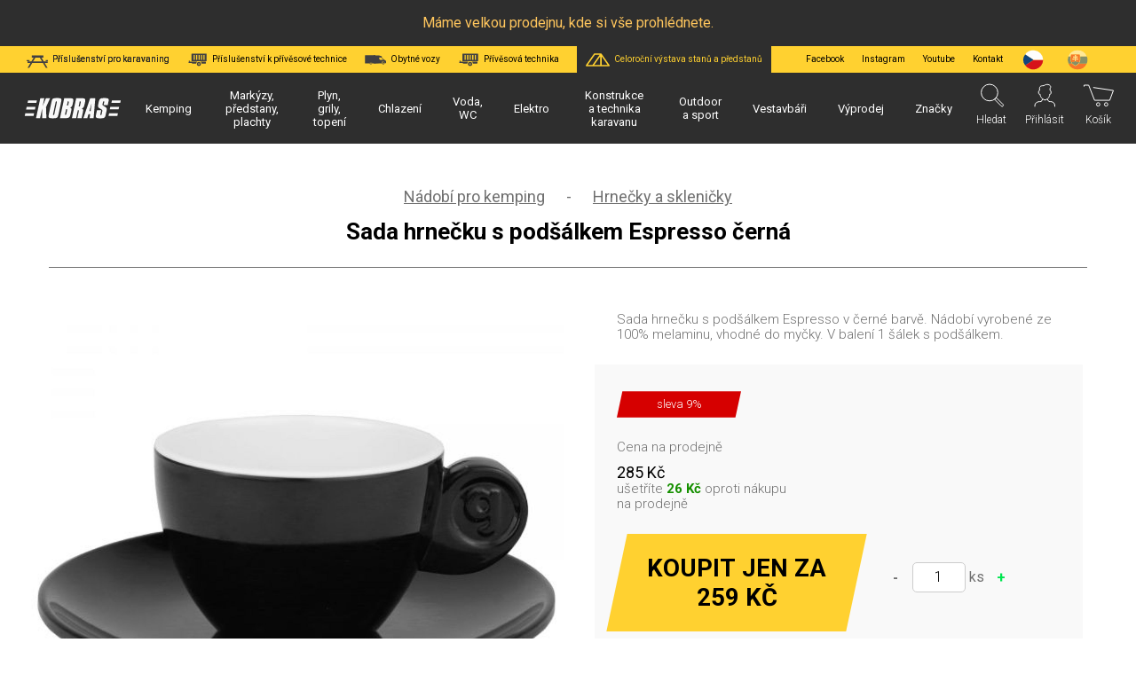

--- FILE ---
content_type: text/html; charset=UTF-8
request_url: https://benatky.kobras.cz/produkt/sada-hrnecku-s-podsalkem-espresso-cerna
body_size: 31589
content:
    <!DOCTYPE html>
<html lang="cs">
<head>
    <meta http-equiv="Content-Type" content="text/html; charset=utf-8" />
    <meta http-equiv="X-UA-Compatible" content="IE=edge" />
        <title>Sada hrnečku s podšálkem Espresso černá | Kobras</title>

    <meta name="viewport" content="width=device-width, initial-scale=1">
                        <link rel="alternate" hreflang="cs-CZ" href="https://benatky.kobras.cz/produkt/sada-hrnecku-s-podsalkem-espresso-cerna">
                    <link rel="alternate" hreflang="sk-SK" href="https://benatky.kobras.cz/sk/produkt/sada-hrnecku-s-podsalkem-espresso-cerna">
                <link rel="apple-touch-icon" sizes="120x120" href="/img/favicon/apple-touch-icon.png">
    <link rel="icon" type="image/png" sizes="32x32" href="/img/favicon/favicon-32x32.png">
    <link rel="icon" type="image/png" sizes="16x16" href="/img/favicon/favicon-16x16.png">
    <link rel="mask-icon" href="/img/favicon/safari-pinned-tab.svg" color="#ffd130">
    <meta name="msapplication-TileColor" content="#2e2e2e">
    <meta name="theme-color" content="#2e2e2e">
    <link rel="shortcut icon" href="/favicon.ico">

    <link rel="preconnect" href="https://www.google-analytics.com" crossorigin>
    <link rel="preconnect" href="https://www.googletagmanager.com" crossorigin>
    <link rel="preconnect" href="https://fonts.gstatic.com/" crossorigin>

    <meta name="description" content="Espresso sada černá - vysoká kvalita a elegantní vzhled.
Nádobí vyrobené ze 100% melaminu, vhodné do myčky. Nerozbitný materiál.
Sada obsahuje: 1 ks šálk...">
    
        <link href="https://fonts.googleapis.com/css?family=Roboto:300,400,700&display=swap&subset=latin-ext" rel="stylesheet">
            <link href="/dist/front.84e1780d20.css" rel="stylesheet" />
    
        <script type="text/javascript">
        window.dataLayer = window.dataLayer || [];
                    window.dataLayer.push({"ecomm_prodid":"280305021001","ecomm_pagetype":"product-detail","ecomm_totalvalue":259});
            </script>
    <!-- Google Tag Manager -->
    <script>(function(w,d,s,l,i){w[l]=w[l]||[];w[l].push({'gtm.start':
          new Date().getTime(),event:'gtm.js'});var f=d.getElementsByTagName(s)[0],
        j=d.createElement(s),dl=l!='dataLayer'?'&l='+l:'';j.async=true;j.src=
        'https://www.googletagmanager.com/gtm.js?id='+i+dl;f.parentNode.insertBefore(j,f);
      })(window,document,'script','dataLayer', 'GTM-NW2D6VH');</script>
    <!-- End Google Tag Manager -->
    
            
                            
                            
        
                            
        <script>
            var sharedState = {"userLoginCSRF":"BATtcSEgxDsv5rQGtFhb4KgcpJiFWiHJJ4_kC4PLwXQ","checkEmailCSRF":"UCm3n_rjV_ODBe0z-vqkqSBWEox0Pw_K4Nlw9C6wz_s","userRegistrationCSRF":"9dtHWWVws9hYw9jjApSYC2gfWQUXHodnEh6ftSZ5tmQ","userChangeAddressCSRF":"46AvhnH46V6pMltFLDmYD0QxXhdwWzKT5EoCGnD-A_o","cart":{"productCount":0,"sum_items_price_with_vat":"0\u00a0K\u010d","sum_items_price_without_vat":"0\u00a0K\u010d","total_with_vat":"0\u00a0K\u010d","default_sum_items_price_with_vat":0,"total_without_vat":"0\u00a0K\u010d","products":[]},"selectedCurrency":"CZK","userLoggedIn":false,"catalogs":{"related":{"productCount":10,"filters":{"disabled":false,"order_by":"top","min_max_amount":{"min_amount":0,"max_amount":124500,"selected_min_amount":0,"selected_max_amount":124500},"stock":false,"on_sale":false,"free_shipping":false,"manufacturer":{"selected":[],"values":[{"id":"59","name":"BRUNNER","image_path":"vyrobce/brunner.svg","public_path":"/manufacturer/59/brunner-1609338480.svg","active":false,"disabled":false,"image_url":"/img//manufacturer/59/brunner-1609338480.svg"},{"id":"47859","name":"Ostatn\u00ed","active":false,"disabled":false,"image_url":""}]},"technical_parameters":{"technical_parameters":[],"items":[],"disabled":[]},"selected":[]}}}};
        </script>
                <script defer src="/dist/critical.c9b4f8c907.js"></script>

    
    <script type="text/javascript">
			function setTurnstileToken(token) {
				document.getElementById('newsletter_captcha').value = token;
				document.getElementById('newsletter_subscribe').disabled = false;
			}
    </script>

    <!-- Ecomail starts -->
    <script type="text/javascript">
			;(function(p,l,o,w,i,n,g){if(!p[i]){p.GlobalSnowplowNamespace=p.GlobalSnowplowNamespace||[];
				p.GlobalSnowplowNamespace.push(i);p[i]=function(){(p[i].q=p[i].q||[]).push(arguments)
				};p[i].q=p[i].q||[];n=l.createElement(o);g=l.getElementsByTagName(o)[0];n.async=1;
				n.src=w;g.parentNode.insertBefore(n,g)}}(window,document,"script","//d70shl7vidtft.cloudfront.net/ecmtr-2.4.2.js","ecotrack"));
			window.ecotrack('newTracker', 'cf', 'd2dpiwfhf3tz0r.cloudfront.net', { /* Initialise a tracker */
				appId: 'kobrasbenatky', consentModeV2: true
			});
			window.ecotrack('setUserIdFromLocation', 'ecmid');
			window.ecotrack('trackPageView');
    </script>
    <!-- Ecomail stops -->

    <script src="https://kit.fontawesome.com/6e4b34a21e.js" crossorigin="anonymous"></script>
</head>
<body >
            <!-- Google Tag Manager (noscript) -->
        <noscript><iframe src="https://www.googletagmanager.com/ns.html?id=GTM-NW2D6VH"
                          height="0" width="0" style="display:none;visibility:hidden"></iframe></noscript>
        <!-- End Google Tag Manager (noscript) -->
        <div id="vueapp">
                    <div id="announcement-bar" class="announcement-bar bg-black text-yellow"><p>Máme velkou prodejnu, kde si vše prohlédnete.</p></div>
                <div id="overlay"></div>
        <div id="catalog-loading" class="catalog-loading">
            <div class="catalog-loading-spinner" style="width:100%;height:100%"><div></div><div></div><div></div><div></div><div></div><div></div><div></div><div></div><div></div><div></div><div></div><div></div></div>
            <div>Čekejte prosím...</div>
        </div>

                <header id="division-header" class="header-division">
            <div class="header-division__left">
                
                                    <a href="/prislusenstvi-pro-karavaning" class="active">
                        <img src="/img/icon/ico_caravaning.svg">
                        <span>Příslušenství pro karavaning</span>
                    </a>
                                    <a href="/prislusenstvi-k-privesove-technice" >
                        <img src="/img/icon/ico_truck_extension.svg">
                        <span>Příslušenství k přívěsové technice</span>
                    </a>
                                    <a href="/obytne-vozy" >
                        <img src="/img/icon/ico_caravan.svg">
                        <span>Obytné vozy</span>
                    </a>
                                    <a href="/privesova-technika" >
                        <img src="/img/icon/ico_truck.svg">
                        <span>Přívěsová technika</span>
                    </a>
                
                <a href="/stany" class="header-division__link--highlight">
                    <img src="/img/icon/ico_tent-yellow.svg">
                    <span>Celoroční výstava stanů a předstanů</span>
                </a>
            </div>

            <div class="header-division__right">
                <a href="https://www.facebook.com/kobrasbenatky/" target="_blank" rel="nofollow">Facebook</a>
                <a href="https://www.instagram.com/kobras_caravanning_camping/" target="_blank" rel="nofollow">Instagram</a>
                <a href="https://www.youtube.com/channel/UCAKZDXDw7Ljut04i7RxtDRw" target="_blank" rel="nofollow">Youtube</a>
                <a href="/kontakt"><span>Kontakt</span></a>

                <a class="ico-flag active" href="/zmen-menu/CZK"><img src="/img/icon/ico_cz.svg" alt="CZK"></a>
                <a class="ico-flag " href="/zmen-menu/EUR"><img src="/img/icon/ico_sk.svg" alt="EUR"></a>
            </div>
        </header>
                <header id="header" class="header">
            <a class="header__logo" href="/">
                <img src="/img/logo/kobras_bila.svg">
            </a>

                        <div id="main-category-menu" class="main-category-menu">
        <div class="main-category-menu__divisions">
                            <a href="/prislusenstvi-pro-karavaning" class="main-category-menu__division prislusenstvi-pro-karavaning ">
                Příslušenství pro karavaning
            </a>
                    <a href="/prislusenstvi-k-privesove-technice" class="main-category-menu__division prislusenstvi-k-privesove-technice ">
                Příslušenství k přívěsové technice
            </a>
                    <a href="/obytne-vozy" class="main-category-menu__division obytne-vozy ">
                Obytné vozy
            </a>
                    <a href="/privesova-technika" class="main-category-menu__division privesova-technika ">
                Přívěsová technika
            </a>
            </div>
    
    <div class="main-category-menu__mobile-langs only-mobile">
                <a class="ico-flag active" href="/zmen-menu/CZK"><img src="/img/icon/ico_cz.svg" alt="CZK"></a>
        <a class="ico-flag " href="/zmen-menu/EUR"><img src="/img/icon/ico_sk.svg" alt="EUR"></a>
    </div>

    <div class="main-category-menu__item hover-help only-mobile">
    <a href="/stany" class="main-category-menu__item__text" style="padding-left: 50px; position: relative;">
        <img style="position: absolute; left: 10px; top: 50%; transform: translateY(-50%); width: 30px;" src="/img/icon/ico_tent-yellow.svg">
        <span>Celoroční výstava stanů a předstanů</span>
    </a>
    </div>

                    <div class="main-category-menu__item hover-help has-childs">
            <div class="main-category-menu__item__background"></div>

            <a href="/prislusenstvi-pro-karavaning/kemping" class="main-category-menu__item__text">
                <span>Kemping</span>
            </a>
            <div class="main-category-menu__item__text">
                <span>Kemping</span>
            </div>

                            <div class="main-category-menu__submenu fix-me-under-header">
                    <div class="main-category-menu__submenu__container">
                    
                        <div class="submenu__item">
                                                                                                                    <div class="submenu__item__image"
                                 style="background-image: url(https://benatky.kobras.cz/media/cache/top_menu_category_image/category/23/nadobi-pro-kemping-1664289023.png)"></div> 
                                                                                                                    
                            <div class="submenu__item__links">
                               <div class="submenu__item__links__name has-childs">
                                    <a href="/prislusenstvi-pro-karavaning/kemping/nadobi-pro-kemping">Nádobí pro kemping</a>
                                    <span class="submenu-opener">Nádobí pro kemping</span>
                                </div>

                                                                    <div class="submenu__item__links__container">
                                        <a class="submenu__all-categories" href="/prislusenstvi-pro-karavaning/kemping/nadobi-pro-kemping">Všechny kategorie</a>
                                                                                    <a class="submenu__item__link" href="/prislusenstvi-pro-karavaning/nadobi-pro-kemping/sady-nadobi">Sady nádobí</a>
                                                                                    <a class="submenu__item__link" href="/prislusenstvi-pro-karavaning/nadobi-pro-kemping/hrnecky-a-sklenicky">Hrnečky a skleničky</a>
                                                                                    <a class="submenu__item__link" href="/prislusenstvi-pro-karavaning/nadobi-pro-kemping/misky">Misky</a>
                                                                                    <a class="submenu__item__link" href="/prislusenstvi-pro-karavaning/nadobi-pro-kemping/talire-a-podsalky">Talíře a podšálky</a>
                                                                                    <a class="submenu__item__link" href="/prislusenstvi-pro-karavaning/nadobi-pro-kemping/hrnce-panve-a-konvice">Hrnce, pánve a konvice</a>
                                                                                    <a class="submenu__item__link" href="/prislusenstvi-pro-karavaning/nadobi-pro-kemping/pribory">Příbory</a>
                                                                                    <a class="submenu__item__link" href="/prislusenstvi-pro-karavaning/nadobi-pro-kemping/ostatni-nadobi">Ostatní nádobí</a>
                                                                                    <a class="submenu__item__link" href="/prislusenstvi-pro-karavaning/nadobi-pro-kemping/doplnkove-nadobi">Doplňkové nádobí</a>
                                                                                    <a class="submenu__item__link" href="/prislusenstvi-pro-karavaning/nadobi-pro-kemping/policky-odkapavace-drzaky-vedra-atd">Poličky, odkapávače, držáky, vědra atd.</a>
                                                                                    <a class="submenu__item__link" href="/prislusenstvi-pro-karavaning/nadobi-pro-kemping/termosky-a-termohrnecky">Termosky a termohrnečky</a>
                                                                                    <a class="submenu__item__link" href="/prislusenstvi-pro-karavaning/nadobi-pro-kemping/lahve-na-piti">Láhve na pití</a>
                                                                                    <a class="submenu__item__link" href="/prislusenstvi-pro-karavaning/nadobi-pro-kemping/picnick-kose-a-batohy-501">Picnick koše a batohy</a>
                                                                                    <a class="submenu__item__link" href="/prislusenstvi-pro-karavaning/nadobi-pro-kemping/kuchynske-nacini">Kuchyňské náčiní</a>
                                                                                    <a class="submenu__item__link" href="/prislusenstvi-pro-karavaning/nadobi-pro-kemping/pecici-trouba-omnia">Pečící trouba Omnia</a>
                                                                                    <a class="submenu__item__link" href="/prislusenstvi-pro-karavaning/nadobi-pro-kemping/dzbany-a-karafy">Džbány a karafy</a>
                                                                            </div>
                                                            </div>
                        </div>
                    
                        <div class="submenu__item">
                                                                                                                    <div class="submenu__item__image"
                                 style="background-image: url(https://benatky.kobras.cz/media/cache/top_menu_category_image/category/19/nabytek-pro-kemping-1664288986.png)"></div> 
                                                                                                                    
                            <div class="submenu__item__links">
                               <div class="submenu__item__links__name has-childs">
                                    <a href="/prislusenstvi-pro-karavaning/kemping/nabytek-pro-kemping">Nábytek pro kemping</a>
                                    <span class="submenu-opener">Nábytek pro kemping</span>
                                </div>

                                                                    <div class="submenu__item__links__container">
                                        <a class="submenu__all-categories" href="/prislusenstvi-pro-karavaning/kemping/nabytek-pro-kemping">Všechny kategorie</a>
                                                                                    <a class="submenu__item__link" href="/prislusenstvi-pro-karavaning/nabytek-pro-kemping/kresla-a-zidlicky">Křesla a židličky</a>
                                                                                    <a class="submenu__item__link" href="/prislusenstvi-pro-karavaning/nabytek-pro-kemping/stolky">Stolky</a>
                                                                                    <a class="submenu__item__link" href="/prislusenstvi-pro-karavaning/nabytek-pro-kemping/lehatka">Lehátka</a>
                                                                                    <a class="submenu__item__link" href="/prislusenstvi-pro-karavaning/nabytek-pro-kemping/podnozky-ke-kreslum">Podnožky ke křeslům</a>
                                                                                    <a class="submenu__item__link" href="/prislusenstvi-pro-karavaning/nabytek-pro-kemping/skladaci-skrinky">Skládací skříňky</a>
                                                                                    <a class="submenu__item__link" href="/prislusenstvi-pro-karavaning/nabytek-pro-kemping/zavesne-regaly-kapsare-a-boxy">Závěsné regály, kapsaře a boxy</a>
                                                                                    <a class="submenu__item__link" href="/prislusenstvi-pro-karavaning/nabytek-pro-kemping/schudky">Schůdky</a>
                                                                                    <a class="submenu__item__link" href="/prislusenstvi-pro-karavaning/nabytek-pro-kemping/picknick-sety">Picknick sety</a>
                                                                                    <a class="submenu__item__link" href="/prislusenstvi-pro-karavaning/nabytek-pro-kemping/slunecniky">Slunečníky</a>
                                                                                    <a class="submenu__item__link" href="/prislusenstvi-pro-karavaning/nabytek-pro-kemping/prikryvky-a-tasky-na-nabytek">Přikrývky a tašky na nábytek</a>
                                                                                    <a class="submenu__item__link" href="/prislusenstvi-pro-karavaning/nabytek-pro-kemping/susaky-na-pradlo-snury-atd">Sušáky na prádlo, šňůry, atd.</a>
                                                                            </div>
                                                            </div>
                        </div>
                    
                        <div class="submenu__item">
                                                                                                                    <div class="submenu__item__image"
                                 style="background-image: url(https://benatky.kobras.cz/media/cache/top_menu_category_image/category/24/grilovani-a-vareni-1681211033.png)"></div> 
                                                                                                                    
                            <div class="submenu__item__links">
                               <div class="submenu__item__links__name has-childs">
                                    <a href="/prislusenstvi-pro-karavaning/kemping/grilovani-a-vareni">Grilování a vaření</a>
                                    <span class="submenu-opener">Grilování a vaření</span>
                                </div>

                                                                    <div class="submenu__item__links__container">
                                        <a class="submenu__all-categories" href="/prislusenstvi-pro-karavaning/kemping/grilovani-a-vareni">Všechny kategorie</a>
                                                                                    <a class="submenu__item__link" href="/prislusenstvi-pro-karavaning/grilovani-a-vareni/plynove-grily">Plynové grily</a>
                                                                                    <a class="submenu__item__link" href="/prislusenstvi-pro-karavaning/grilovani-a-vareni/grily-na-uhli">Grily na uhlí</a>
                                                                                    <a class="submenu__item__link" href="/prislusenstvi-pro-karavaning/grilovani-a-vareni/zahradni-plynove-grily-80">Zahradní plynové grily</a>
                                                                                    <a class="submenu__item__link" href="/prislusenstvi-pro-karavaning/grilovani-a-vareni/prislusenstvi-a-doplnky-grilu">Příslušenství a doplňky grilů</a>
                                                                                    <a class="submenu__item__link" href="/prislusenstvi-pro-karavaning/grilovani-a-vareni/prenosne-varice">Přenosné vařiče</a>
                                                                                    <a class="submenu__item__link" href="/prislusenstvi-pro-karavaning/grilovani-a-vareni/vestavne-varice">Vestavné vařiče</a>
                                                                                    <a class="submenu__item__link" href="/prislusenstvi-pro-karavaning/grilovani-a-vareni/plynove-lahve-a-kartuse">Plynové láhve a kartuše</a>
                                                                                    <a class="submenu__item__link" href="/prislusenstvi-pro-karavaning/grilovani-a-vareni/plynove-klapky">Plynové klapky</a>
                                                                                    <a class="submenu__item__link" href="/prislusenstvi-pro-karavaning/grilovani-a-vareni/plynove-trouby">Plynové trouby</a>
                                                                                    <a class="submenu__item__link" href="/prislusenstvi-pro-karavaning/grilovani-a-vareni/rychlovarne-konvice-412">Rychlovarné konvice</a>
                                                                                    <a class="submenu__item__link" href="/prislusenstvi-pro-karavaning/grilovani-a-vareni/kavovary-203">Kávovary</a>
                                                                                    <a class="submenu__item__link" href="/prislusenstvi-pro-karavaning/grilovani-a-vareni/toastery">Toastery</a>
                                                                                    <a class="submenu__item__link" href="/prislusenstvi-pro-karavaning/grilovani-a-vareni/elektricke-hrnce">Elektrické hrnce</a>
                                                                            </div>
                                                            </div>
                        </div>
                    
                        <div class="submenu__item">
                                                                                                                    <div class="submenu__item__image"
                                 style="background-image: url(https://benatky.kobras.cz/media/cache/top_menu_category_image/category/25/spani-1709020942.png)"></div> 
                                                                                                                    
                            <div class="submenu__item__links">
                               <div class="submenu__item__links__name has-childs">
                                    <a href="/prislusenstvi-pro-karavaning/kemping/spani">Spaní</a>
                                    <span class="submenu-opener">Spaní</span>
                                </div>

                                                                    <div class="submenu__item__links__container">
                                        <a class="submenu__all-categories" href="/prislusenstvi-pro-karavaning/kemping/spani">Všechny kategorie</a>
                                                                                    <a class="submenu__item__link" href="/prislusenstvi-pro-karavaning/spani/spaci-pytle-855">Spací pytle</a>
                                                                                    <a class="submenu__item__link" href="/prislusenstvi-pro-karavaning/spani/matrace">Matrace</a>
                                                                                    <a class="submenu__item__link" href="/prislusenstvi-pro-karavaning/spani/houpaci-site-487">Houpací sítě</a>
                                                                                    <a class="submenu__item__link" href="/prislusenstvi-pro-karavaning/spani/podlozky-na-lezeni-a-deky-412">Podložky na ležení a deky</a>
                                                                            </div>
                                                            </div>
                        </div>
                    
                        <div class="submenu__item">
                                                                                                                    <div class="submenu__item__image"
                                 style="background-image: url(https://benatky.kobras.cz/media/cache/top_menu_category_image/category/26/chlazeni-1664174893.png)"></div> 
                                                                                                                    
                            <div class="submenu__item__links">
                               <div class="submenu__item__links__name has-childs">
                                    <a href="/prislusenstvi-pro-karavaning/kemping/chlazeni">Chlazení</a>
                                    <span class="submenu-opener">Chlazení</span>
                                </div>

                                                                    <div class="submenu__item__links__container">
                                        <a class="submenu__all-categories" href="/prislusenstvi-pro-karavaning/kemping/chlazeni">Všechny kategorie</a>
                                                                                    <a class="submenu__item__link" href="/prislusenstvi-pro-karavaning/chlazeni/prenosne-chladnicky">Přenosné chladničky</a>
                                                                                    <a class="submenu__item__link" href="/prislusenstvi-pro-karavaning/chlazeni/izolacni-boxy-a-tasky">Izolační boxy a tašky</a>
                                                                                    <a class="submenu__item__link" href="/prislusenstvi-pro-karavaning/chlazeni/klimatizace-750">Klimatizace</a>
                                                                            </div>
                                                            </div>
                        </div>
                    
                        <div class="submenu__item">
                                                                                                                    <div class="submenu__item__image"
                                 style="background-image: url(https://benatky.kobras.cz/media/cache/top_menu_category_image/category/27/voda-pri-kempovani-1664289048.png)"></div> 
                                                                                                                    
                            <div class="submenu__item__links">
                               <div class="submenu__item__links__name has-childs">
                                    <a href="/prislusenstvi-pro-karavaning/kemping/voda-pri-kempovani">Voda při kempování</a>
                                    <span class="submenu-opener">Voda při kempování</span>
                                </div>

                                                                    <div class="submenu__item__links__container">
                                        <a class="submenu__all-categories" href="/prislusenstvi-pro-karavaning/kemping/voda-pri-kempovani">Všechny kategorie</a>
                                                                                    <a class="submenu__item__link" href="/prislusenstvi-pro-karavaning/voda-pri-kempovani/mobilni-sprchy-kohoutky-a-plnici-cerpadla-394">Mobilní sprchy, kohoutky a plnící čerpadla</a>
                                                                                    <a class="submenu__item__link" href="/prislusenstvi-pro-karavaning/voda-pri-kempovani/kanystry-418">Kanystry</a>
                                                                                    <a class="submenu__item__link" href="/prislusenstvi-pro-karavaning/voda-pri-kempovani/skladaci-kanystry-214">Skládací kanystry</a>
                                                                                    <a class="submenu__item__link" href="/prislusenstvi-pro-karavaning/voda-pri-kempovani/prislusenstvi-kanystru-669">Příslušenství kanystrů</a>
                                                                                    <a class="submenu__item__link" href="/prislusenstvi-pro-karavaning/voda-pri-kempovani/trychtyre">Trychtýře</a>
                                                                                    <a class="submenu__item__link" href="/prislusenstvi-pro-karavaning/voda-pri-kempovani/chemie-na-desinfekci-a-cisteni-vody-829">Chemie na desinfekci a čištění vody</a>
                                                                            </div>
                                                            </div>
                        </div>
                    
                        <div class="submenu__item">
                                                                                                                    <div class="submenu__item__image"
                                 style="background-image: url(https://benatky.kobras.cz/media/cache/top_menu_category_image/category/28/sviceni-1709020878.png)"></div> 
                                                                                                                    
                            <div class="submenu__item__links">
                               <div class="submenu__item__links__name has-childs">
                                    <a href="/prislusenstvi-pro-karavaning/kemping/sviceni">Svícení</a>
                                    <span class="submenu-opener">Svícení</span>
                                </div>

                                                                    <div class="submenu__item__links__container">
                                        <a class="submenu__all-categories" href="/prislusenstvi-pro-karavaning/kemping/sviceni">Všechny kategorie</a>
                                                                                    <a class="submenu__item__link" href="/prislusenstvi-pro-karavaning/sviceni/svitilny-baterky-a-lampy-799">Svítilny baterky a lampy</a>
                                                                                    <a class="submenu__item__link" href="/prislusenstvi-pro-karavaning/sviceni/prenosne-bateriove-stanice">Přenosné bateriové stanice</a>
                                                                            </div>
                                                            </div>
                        </div>
                    
                        <div class="submenu__item">
                                                        <div class="submenu__item__image"
                                 style="background-image: url(https://benatky.kobras.cz/media/cache/resolve/top_menu_category_image/category/29/sviceni-1709020878.png)"></div> 
                                                                                                                    
                            <div class="submenu__item__links">
                               <div class="submenu__item__links__name has-childs">
                                    <a href="/prislusenstvi-pro-karavaning/kemping/stany">Stany</a>
                                    <span class="submenu-opener">Stany</span>
                                </div>

                                                                    <div class="submenu__item__links__container">
                                        <a class="submenu__all-categories" href="/prislusenstvi-pro-karavaning/kemping/stany">Všechny kategorie</a>
                                                                                    <a class="submenu__item__link" href="/prislusenstvi-pro-karavaning/stany/klasicke-stany-253">Klasické stany</a>
                                                                                    <a class="submenu__item__link" href="/prislusenstvi-pro-karavaning/stany/pristresky-altany-a-party-stany">Přístřešky, altány a párty stany</a>
                                                                                    <a class="submenu__item__link" href="/prislusenstvi-pro-karavaning/stany/uzitkove-stany-a-kuchynky">Užitkové stany a kuchyňky</a>
                                                                                    <a class="submenu__item__link" href="/prislusenstvi-pro-karavaning/stany/plazove-stany">Plážové stany</a>
                                                                            </div>
                                                            </div>
                        </div>
                    
                        <div class="submenu__item">
                                                                                                                    <div class="submenu__item__image"
                                 style="background-image: url(https://benatky.kobras.cz/media/cache/top_menu_category_image/category/30/spotrebice-pro-kempovani-1664174976.png)"></div> 
                                                                                                                    
                            <div class="submenu__item__links">
                               <div class="submenu__item__links__name has-childs">
                                    <a href="/prislusenstvi-pro-karavaning/kemping/spotrebice-pro-kempovani">Spotřebiče pro kempování</a>
                                    <span class="submenu-opener">Spotřebiče pro kempování</span>
                                </div>

                                                                    <div class="submenu__item__links__container">
                                        <a class="submenu__all-categories" href="/prislusenstvi-pro-karavaning/kemping/spotrebice-pro-kempovani">Všechny kategorie</a>
                                                                                    <a class="submenu__item__link" href="/prislusenstvi-pro-karavaning/spotrebice-pro-kempovani/elektricke-primotopy">Elektrické přímotopy</a>
                                                                                    <a class="submenu__item__link" href="/prislusenstvi-pro-karavaning/spotrebice-pro-kempovani/pracky-472">Pračky</a>
                                                                                    <a class="submenu__item__link" href="/prislusenstvi-pro-karavaning/spotrebice-pro-kempovani/vysavace-276">Vysavače</a>
                                                                                    <a class="submenu__item__link" href="/prislusenstvi-pro-karavaning/spotrebice-pro-kempovani/vysousece-vlasu-feny-443">Vysoušeče vlasů - fény</a>
                                                                            </div>
                                                            </div>
                        </div>
                    
                        <div class="submenu__item">
                                                                                                                    <div class="submenu__item__image"
                                 style="background-image: url(https://benatky.kobras.cz/media/cache/top_menu_category_image/category/32/literatura-1709021032.png)"></div> 
                                                                                                                    
                            <div class="submenu__item__links">
                               <div class="submenu__item__links__name has-childs">
                                    <a href="/prislusenstvi-pro-karavaning/kemping/literatura">Literatura</a>
                                    <span class="submenu-opener">Literatura</span>
                                </div>

                                                                    <div class="submenu__item__links__container">
                                        <a class="submenu__all-categories" href="/prislusenstvi-pro-karavaning/kemping/literatura">Všechny kategorie</a>
                                                                                    <a class="submenu__item__link" href="/prislusenstvi-pro-karavaning/literatura/pruvodci">Průvodci</a>
                                                                                    <a class="submenu__item__link" href="/prislusenstvi-pro-karavaning/literatura/karavanove-casopisy">Karavanové časopisy</a>
                                                                                    <a class="submenu__item__link" href="/prislusenstvi-pro-karavaning/literatura/katalogy-vyrobku">Katalogy výrobků</a>
                                                                                    <a class="submenu__item__link" href="/prislusenstvi-pro-karavaning/literatura/poukazky">Poukázky</a>
                                                                            </div>
                                                            </div>
                        </div>
                    
                        <div class="submenu__item">
                                                                                                                    <div class="submenu__item__image"
                                 style="background-image: url(https://benatky.kobras.cz/media/cache/top_menu_category_image/category/477/plazove-a-transportni-voziky-1609339740.png)"></div> 
                                                                                                                    
                            <div class="submenu__item__links">
                               <div class="submenu__item__links__name ">
                                    <a href="/prislusenstvi-pro-karavaning/kemping/plazove-a-transportni-voziky">Plážové a transportní vozíky</a>
                                    <span class="submenu-opener">Plážové a transportní vozíky</span>
                                </div>

                                                            </div>
                        </div>
                    
                        <div class="submenu__item">
                                                                                                                    <div class="submenu__item__image"
                                 style="background-image: url(https://benatky.kobras.cz/media/cache/top_menu_category_image/category/33/ostatni-1664289098.png)"></div> 
                                                                                                                    
                            <div class="submenu__item__links">
                               <div class="submenu__item__links__name has-childs">
                                    <a href="/prislusenstvi-pro-karavaning/kemping/ostatni">Ostatní</a>
                                    <span class="submenu-opener">Ostatní</span>
                                </div>

                                                                    <div class="submenu__item__links__container">
                                        <a class="submenu__all-categories" href="/prislusenstvi-pro-karavaning/kemping/ostatni">Všechny kategorie</a>
                                                                                    <a class="submenu__item__link" href="/prislusenstvi-pro-karavaning/ostatni/odpadkove-kose">Odpadkové koše</a>
                                                                                    <a class="submenu__item__link" href="/prislusenstvi-pro-karavaning/ostatni/myci-kostata-smetaky-smetacky-850">Mycí košťata, smetáky, smetáčky</a>
                                                                                    <a class="submenu__item__link" href="/prislusenstvi-pro-karavaning/ostatni/cistici-prostredky-a-lestenky-karoserie">Čistící prostředky a leštěnky karosérie</a>
                                                                                    <a class="submenu__item__link" href="/prislusenstvi-pro-karavaning/ostatni/ochranny-proti-hmyzu-447">Ochranny proti hmyzu</a>
                                                                            </div>
                                                            </div>
                        </div>
                    
                        <div class="submenu__item">
                                                        <div class="submenu__item__image"
                                 style="background-image: url(https://benatky.kobras.cz/media/cache/resolve/top_menu_category_image/category/813/ostatni-1664289098.png)"></div> 
                                                                                                                    
                            <div class="submenu__item__links">
                               <div class="submenu__item__links__name ">
                                    <a href="/prislusenstvi-pro-karavaning/kemping/vyhodne-balicky">Výhodné balíčky</a>
                                    <span class="submenu-opener">Výhodné balíčky</span>
                                </div>

                                                            </div>
                        </div>
                                        </div>
                </div>
                    </div>
                    <div class="main-category-menu__item hover-help has-childs">
            <div class="main-category-menu__item__background"></div>

            <a href="/prislusenstvi-pro-karavaning/markyzy-predstany-plachty" class="main-category-menu__item__text">
                <span>Markýzy, předstany, plachty</span>
            </a>
            <div class="main-category-menu__item__text">
                <span>Markýzy, předstany, plachty</span>
            </div>

                            <div class="main-category-menu__submenu fix-me-under-header">
                    <div class="main-category-menu__submenu__container">
                    
                        <div class="submenu__item">
                                                                                                                    <div class="submenu__item__image"
                                 style="background-image: url(https://benatky.kobras.cz/media/cache/top_menu_category_image/category/132/markyzy-1709021098.png)"></div> 
                                                                                                                    
                            <div class="submenu__item__links">
                               <div class="submenu__item__links__name has-childs">
                                    <a href="/prislusenstvi-pro-karavaning/markyzy-predstany-plachty/markyzy-pevne-pouzdro">Markýzy</a>
                                    <span class="submenu-opener">Markýzy</span>
                                </div>

                                                                    <div class="submenu__item__links__container">
                                        <a class="submenu__all-categories" href="/prislusenstvi-pro-karavaning/markyzy-predstany-plachty/markyzy-pevne-pouzdro">Všechny kategorie</a>
                                                                                    <a class="submenu__item__link" href="/prislusenstvi-pro-karavaning/markyzy-pevne-pouzdro/bocni-dometic-pw-1100">Boční DOMETIC PW 1100</a>
                                                                                    <a class="submenu__item__link" href="/prislusenstvi-pro-karavaning/markyzy-pevne-pouzdro/stresni-dometic-pr-2000">Střešní DOMETIC PR 2000</a>
                                                                                    <a class="submenu__item__link" href="/prislusenstvi-pro-karavaning/markyzy-pevne-pouzdro/fiamma-fiammastore-f45">FIAMMA Fiammastore F45</a>
                                                                                    <a class="submenu__item__link" href="/prislusenstvi-pro-karavaning/markyzy-pevne-pouzdro/fiamma-fiammastore-f80">FIAMMA Fiammastore F80</a>
                                                                                    <a class="submenu__item__link" href="/prislusenstvi-pro-karavaning/markyzy-pevne-pouzdro/fiamma-f35-pro">FIAMMA F35 Pro</a>
                                                                                    <a class="submenu__item__link" href="/prislusenstvi-pro-karavaning/markyzy-pevne-pouzdro/fiamma-caravanstore">FIAMMA Caravanstore</a>
                                                                                    <a class="submenu__item__link" href="/prislusenstvi-pro-karavaning/markyzy-pevne-pouzdro/fiamma-f40van">Fiamma F40van</a>
                                                                                    <a class="submenu__item__link" href="/prislusenstvi-pro-karavaning/markyzy-pevne-pouzdro/thule-omnistor-5200">THULE Omnistor 5200</a>
                                                                                    <a class="submenu__item__link" href="/prislusenstvi-pro-karavaning/markyzy-pevne-pouzdro/thule-omnistor-8000">THULE Omnistor 8000</a>
                                                                                    <a class="submenu__item__link" href="/prislusenstvi-pro-karavaning/markyzy-pevne-pouzdro/thule-omnistor-6300">THULE Omnistor 6300</a>
                                                                                    <a class="submenu__item__link" href="/prislusenstvi-pro-karavaning/markyzy-pevne-pouzdro/thule-omnistor-9200">THULE Omnistor 9200</a>
                                                                                    <a class="submenu__item__link" href="/prislusenstvi-pro-karavaning/markyzy-pevne-pouzdro/thule-omnistor-1200">THULE Omnistor 1200</a>
                                                                                    <a class="submenu__item__link" href="/prislusenstvi-pro-karavaning/markyzy-pevne-pouzdro/sackove-dometic-revo-zip">Sáčkové DOMETIC REVO ZIP</a>
                                                                            </div>
                                                            </div>
                        </div>
                    
                        <div class="submenu__item">
                                                                                                                    <div class="submenu__item__image"
                                 style="background-image: url(https://benatky.kobras.cz/media/cache/top_menu_category_image/category/653/markyzy-prislusenstvi-a-nahradni-dily-1709021191.png)"></div> 
                                                                                                                    
                            <div class="submenu__item__links">
                               <div class="submenu__item__links__name has-childs">
                                    <a href="/prislusenstvi-pro-karavaning/markyzy-predstany-plachty/markyzy-prislusenstvi-a-nahradni-dily">Markýzy - příslušenství a náhradní díly</a>
                                    <span class="submenu-opener">Markýzy - příslušenství a náhradní díly</span>
                                </div>

                                                                    <div class="submenu__item__links__container">
                                        <a class="submenu__all-categories" href="/prislusenstvi-pro-karavaning/markyzy-predstany-plachty/markyzy-prislusenstvi-a-nahradni-dily">Všechny kategorie</a>
                                                                                    <a class="submenu__item__link" href="/prislusenstvi-pro-karavaning/markyzy-prislusenstvi-a-nahradni-dily/prislusenstvi-fiamma">příslušenství FIAMMA</a>
                                                                                    <a class="submenu__item__link" href="/prislusenstvi-pro-karavaning/markyzy-prislusenstvi-a-nahradni-dily/nahradni-dily-fiamma">Náhradní díly FIAMMA</a>
                                                                                    <a class="submenu__item__link" href="/prislusenstvi-pro-karavaning/markyzy-prislusenstvi-a-nahradni-dily/prislusenstvi-thule">Příslušenství THULE</a>
                                                                                    <a class="submenu__item__link" href="/prislusenstvi-pro-karavaning/markyzy-prislusenstvi-a-nahradni-dily/nahradni-dily-thule">Náhradní díly THULE</a>
                                                                                    <a class="submenu__item__link" href="/prislusenstvi-pro-karavaning/markyzy-prislusenstvi-a-nahradni-dily/prislusenstvi-dometic">Příslušenství Dometic</a>
                                                                                    <a class="submenu__item__link" href="/prislusenstvi-pro-karavaning/markyzy-prislusenstvi-a-nahradni-dily/prislusenstvi-ostatni">Příslušenství ostatní</a>
                                                                            </div>
                                                            </div>
                        </div>
                    
                        <div class="submenu__item">
                                                                                                                    <div class="submenu__item__image"
                                 style="background-image: url(https://benatky.kobras.cz/media/cache/top_menu_category_image/category/133/predstany-1709021514.png)"></div> 
                                                                                                                    
                            <div class="submenu__item__links">
                               <div class="submenu__item__links__name has-childs">
                                    <a href="/prislusenstvi-pro-karavaning/markyzy-predstany-plachty/predstany">Předstany</a>
                                    <span class="submenu-opener">Předstany</span>
                                </div>

                                                                    <div class="submenu__item__links__container">
                                        <a class="submenu__all-categories" href="/prislusenstvi-pro-karavaning/markyzy-predstany-plachty/predstany">Všechny kategorie</a>
                                                                                    <a class="submenu__item__link" href="/prislusenstvi-pro-karavaning/predstany/predstany-pro-obytne-vozy-a-karavany">Předstany pro obytné vozy a karavany</a>
                                                                                    <a class="submenu__item__link" href="/prislusenstvi-pro-karavaning/predstany/predstany-klasicke-pro-obytne-privesy">Předstany klasické pro obytné přívěsy</a>
                                                                                    <a class="submenu__item__link" href="/prislusenstvi-pro-karavaning/predstany/celorocni-a-zimni-predstany">Celoroční a zimní předstany</a>
                                                                                    <a class="submenu__item__link" href="/prislusenstvi-pro-karavaning/predstany/kuchynky">Kuchyňky</a>
                                                                                    <a class="submenu__item__link" href="/prislusenstvi-pro-karavaning/predstany/spaci-kabiny">Spací kabiny</a>
                                                                            </div>
                                                            </div>
                        </div>
                    
                        <div class="submenu__item">
                                                                                                                    <div class="submenu__item__image"
                                 style="background-image: url(https://benatky.kobras.cz/media/cache/top_menu_category_image/category/665/doplnky-a-dily-k-predstanum-1709022004.png)"></div> 
                                                                                                                    
                            <div class="submenu__item__links">
                               <div class="submenu__item__links__name has-childs">
                                    <a href="/prislusenstvi-pro-karavaning/markyzy-predstany-plachty/doplnky-a-dily-k-predstanum">Doplňky a díly k předstanům</a>
                                    <span class="submenu-opener">Doplňky a díly k předstanům</span>
                                </div>

                                                                    <div class="submenu__item__links__container">
                                        <a class="submenu__all-categories" href="/prislusenstvi-pro-karavaning/markyzy-predstany-plachty/doplnky-a-dily-k-predstanum">Všechny kategorie</a>
                                                                                    <a class="submenu__item__link" href="/prislusenstvi-pro-karavaning/doplnky-a-dily-k-predstanum/tyce-a-konstrukce">Tyče a konstrukce</a>
                                                                                    <a class="submenu__item__link" href="/prislusenstvi-pro-karavaning/doplnky-a-dily-k-predstanum/koliky">Kolíky</a>
                                                                                    <a class="submenu__item__link" href="/prislusenstvi-pro-karavaning/doplnky-a-dily-k-predstanum/dily-predstanu">Díly předstanů</a>
                                                                                    <a class="submenu__item__link" href="/prislusenstvi-pro-karavaning/doplnky-a-dily-k-predstanum/uchyceni-predstanu">Uchycení předstanů</a>
                                                                                    <a class="submenu__item__link" href="/prislusenstvi-pro-karavaning/doplnky-a-dily-k-predstanum/hacky-do-predstanu">Háčky do předstanu</a>
                                                                                    <a class="submenu__item__link" href="/prislusenstvi-pro-karavaning/doplnky-a-dily-k-predstanum/naradi-860">Nářadí</a>
                                                                                    <a class="submenu__item__link" href="/prislusenstvi-pro-karavaning/doplnky-a-dily-k-predstanum/doplnky-k-predstanum-854">Doplňky k předstanům</a>
                                                                            </div>
                                                            </div>
                        </div>
                    
                        <div class="submenu__item">
                                                                                                                    <div class="submenu__item__image"
                                 style="background-image: url(https://benatky.kobras.cz/media/cache/top_menu_category_image/category/137/slunecni-strechy-1709023076.png)"></div> 
                                                                                                                    
                            <div class="submenu__item__links">
                               <div class="submenu__item__links__name ">
                                    <a href="/prislusenstvi-pro-karavaning/markyzy-predstany-plachty/slunecni-strechy">Sluneční střechy</a>
                                    <span class="submenu-opener">Sluneční střechy</span>
                                </div>

                                                            </div>
                        </div>
                    
                        <div class="submenu__item">
                                                                                                                    <div class="submenu__item__image"
                                 style="background-image: url(https://benatky.kobras.cz/media/cache/top_menu_category_image/category/138/koberce-1709023170.jpeg)"></div> 
                                                                                                                    
                            <div class="submenu__item__links">
                               <div class="submenu__item__links__name has-childs">
                                    <a href="/prislusenstvi-pro-karavaning/markyzy-predstany-plachty/koberce">Koberce</a>
                                    <span class="submenu-opener">Koberce</span>
                                </div>

                                                                    <div class="submenu__item__links__container">
                                        <a class="submenu__all-categories" href="/prislusenstvi-pro-karavaning/markyzy-predstany-plachty/koberce">Všechny kategorie</a>
                                                                                    <a class="submenu__item__link" href="/prislusenstvi-pro-karavaning/koberce/koberce-106">Koberce</a>
                                                                                    <a class="submenu__item__link" href="/prislusenstvi-pro-karavaning/koberce/rohozky">Rohožky</a>
                                                                                    <a class="submenu__item__link" href="/prislusenstvi-pro-karavaning/koberce/skladaci-rosty">Skládací rošty</a>
                                                                                    <a class="submenu__item__link" href="/prislusenstvi-pro-karavaning/koberce/pevne-podlahy">Pevné podlahy</a>
                                                                                    <a class="submenu__item__link" href="/prislusenstvi-pro-karavaning/koberce/podlozky-pod-koberce">Podložky pod koberce</a>
                                                                            </div>
                                                            </div>
                        </div>
                    
                        <div class="submenu__item">
                                                                                                                    <div class="submenu__item__image"
                                 style="background-image: url(https://benatky.kobras.cz/media/cache/top_menu_category_image/category/809/stresni-stany-1690376160.png)"></div> 
                                                                                                                    
                            <div class="submenu__item__links">
                               <div class="submenu__item__links__name ">
                                    <a href="/prislusenstvi-pro-karavaning/markyzy-predstany-plachty/stresni-stany">Střešní stany</a>
                                    <span class="submenu-opener">Střešní stany</span>
                                </div>

                                                            </div>
                        </div>
                    
                        <div class="submenu__item">
                                                                                                                    <div class="submenu__item__image"
                                 style="background-image: url(https://benatky.kobras.cz/media/cache/top_menu_category_image/category/719/plachty-a-zakryty-1609339740.png)"></div> 
                                                                                                                    
                            <div class="submenu__item__links">
                               <div class="submenu__item__links__name has-childs">
                                    <a href="/prislusenstvi-pro-karavaning/markyzy-predstany-plachty/plachty-a-zakryty">Plachty a zákryty</a>
                                    <span class="submenu-opener">Plachty a zákryty</span>
                                </div>

                                                                    <div class="submenu__item__links__container">
                                        <a class="submenu__all-categories" href="/prislusenstvi-pro-karavaning/markyzy-predstany-plachty/plachty-a-zakryty">Všechny kategorie</a>
                                                                                    <a class="submenu__item__link" href="/prislusenstvi-pro-karavaning/plachty-a-zakryty/celkove-zakryti-karavanu-a-aut">Celkové zakrytí karavanů a aut</a>
                                                                                    <a class="submenu__item__link" href="/prislusenstvi-pro-karavaning/plachty-a-zakryty/zakryty-kabiny-obytneho-auta">Zákryty kabiny obytného auta</a>
                                                                                    <a class="submenu__item__link" href="/prislusenstvi-pro-karavaning/plachty-a-zakryty/zakryti-spodku-karavanu-a-aut">Zakrytí spodků karavanů a aut</a>
                                                                                    <a class="submenu__item__link" href="/prislusenstvi-pro-karavaning/plachty-a-zakryty/zakryty-oje">Zákryty oje</a>
                                                                                    <a class="submenu__item__link" href="/prislusenstvi-pro-karavaning/plachty-a-zakryty/zakryti-kol">Zakrytí kol</a>
                                                                                    <a class="submenu__item__link" href="/prislusenstvi-pro-karavaning/plachty-a-zakryty/zakryti-celni-steny-a-plynovych-schranek">Zakrytí čelní stěny a plynových schránek</a>
                                                                                    <a class="submenu__item__link" href="/prislusenstvi-pro-karavaning/plachty-a-zakryty/ochranne-strechy">Ochranné střechy</a>
                                                                            </div>
                                                            </div>
                        </div>
                    
                        <div class="submenu__item">
                                                                                                                    <div class="submenu__item__image"
                                 style="background-image: url(https://benatky.kobras.cz/media/cache/top_menu_category_image/category/727/termoizolace-1709023303.png)"></div> 
                                                                                                                    
                            <div class="submenu__item__links">
                               <div class="submenu__item__links__name has-childs">
                                    <a href="/prislusenstvi-pro-karavaning/markyzy-predstany-plachty/termoizolace-626">Termoizolace</a>
                                    <span class="submenu-opener">Termoizolace</span>
                                </div>

                                                                    <div class="submenu__item__links__container">
                                        <a class="submenu__all-categories" href="/prislusenstvi-pro-karavaning/markyzy-predstany-plachty/termoizolace-626">Všechny kategorie</a>
                                                                                    <a class="submenu__item__link" href="/prislusenstvi-pro-karavaning/termoizolace-626/termoizolace-celnich-skel-293">Termoizolace čelních skel</a>
                                                                                    <a class="submenu__item__link" href="/prislusenstvi-pro-karavaning/termoizolace-626/termoizolace-bocnich-oken-884">Termoizolace bočních oken</a>
                                                                                    <a class="submenu__item__link" href="/prislusenstvi-pro-karavaning/termoizolace-626/termoizolace-za-kabinou-523">Termoizolace za kabinou</a>
                                                                                    <a class="submenu__item__link" href="/prislusenstvi-pro-karavaning/termoizolace-626/termoizolace-stresnich-oken-816">Termoizolace střešních oken</a>
                                                                                    <a class="submenu__item__link" href="/prislusenstvi-pro-karavaning/termoizolace-626/termozakryty-a-plachty-na-vyklopne-strechy">Termozákryty a plachty na výklopné střechy</a>
                                                                            </div>
                                                            </div>
                        </div>
                    
                        <div class="submenu__item">
                                                                                                                    <div class="submenu__item__image"
                                 style="background-image: url(https://benatky.kobras.cz/media/cache/top_menu_category_image/category/139/protivetrne-steny-1709023668.png)"></div> 
                                                                                                                    
                            <div class="submenu__item__links">
                               <div class="submenu__item__links__name ">
                                    <a href="/prislusenstvi-pro-karavaning/markyzy-predstany-plachty/protivetrne-steny">Protivětrné stěny</a>
                                    <span class="submenu-opener">Protivětrné stěny</span>
                                </div>

                                                            </div>
                        </div>
                    
                        <div class="submenu__item">
                                                                                                                    <div class="submenu__item__image"
                                 style="background-image: url(https://benatky.kobras.cz/media/cache/top_menu_category_image/category/140/alu-listy-1709024255.png)"></div> 
                                                                                                                    
                            <div class="submenu__item__links">
                               <div class="submenu__item__links__name ">
                                    <a href="/prislusenstvi-pro-karavaning/markyzy-predstany-plachty/alu-listy">ALU lišty</a>
                                    <span class="submenu-opener">ALU lišty</span>
                                </div>

                                                            </div>
                        </div>
                    
                        <div class="submenu__item">
                                                                                                                    <div class="submenu__item__image"
                                 style="background-image: url(https://benatky.kobras.cz/media/cache/top_menu_category_image/category/141/zavesne-regaly-kapsare-a-boxy-1709024409.png)"></div> 
                                                                                                                    
                            <div class="submenu__item__links">
                               <div class="submenu__item__links__name ">
                                    <a href="/prislusenstvi-pro-karavaning/markyzy-predstany-plachty/zavesne-regaly-kapsare-a-boxy-479">Závěsné regály, kapsaře a boxy</a>
                                    <span class="submenu-opener">Závěsné regály, kapsaře a boxy</span>
                                </div>

                                                            </div>
                        </div>
                    
                        <div class="submenu__item">
                                                                                                                    <div class="submenu__item__image"
                                 style="background-image: url(https://benatky.kobras.cz/media/cache/top_menu_category_image/category/142/kempingove-skladaci-skrinky-1609338480.png)"></div> 
                                                                                                                    
                            <div class="submenu__item__links">
                               <div class="submenu__item__links__name ">
                                    <a href="/prislusenstvi-pro-karavaning/markyzy-predstany-plachty/kempingove-skladaci-skrinky">Kempingové skládací skříňky</a>
                                    <span class="submenu-opener">Kempingové skládací skříňky</span>
                                </div>

                                                            </div>
                        </div>
                    
                        <div class="submenu__item">
                                                                                                                    <div class="submenu__item__image"
                                 style="background-image: url(https://benatky.kobras.cz/media/cache/top_menu_category_image/category/733/moskytiery-a-zavesy-do-dveri-1609339740.png)"></div> 
                                                                                                                    
                            <div class="submenu__item__links">
                               <div class="submenu__item__links__name has-childs">
                                    <a href="/prislusenstvi-pro-karavaning/markyzy-predstany-plachty/moskytiery-a-zavesy-do-dveri-707">Moskytiéry a závěsy do dveří</a>
                                    <span class="submenu-opener">Moskytiéry a závěsy do dveří</span>
                                </div>

                                                                    <div class="submenu__item__links__container">
                                        <a class="submenu__all-categories" href="/prislusenstvi-pro-karavaning/markyzy-predstany-plachty/moskytiery-a-zavesy-do-dveri-707">Všechny kategorie</a>
                                                                                    <a class="submenu__item__link" href="/prislusenstvi-pro-karavaning/moskytiery-a-zavesy-do-dveri-707/zavesy-do-dveri">Závěsy do dveří</a>
                                                                                    <a class="submenu__item__link" href="/prislusenstvi-pro-karavaning/moskytiery-a-zavesy-do-dveri-707/moskytiery-dveri">Moskytiéry dveří</a>
                                                                                    <a class="submenu__item__link" href="/prislusenstvi-pro-karavaning/moskytiery-a-zavesy-do-dveri-707/moskytiery-do-dveri-pro-dodavky-331">Moskytiéry do dveří pro dodávky</a>
                                                                                    <a class="submenu__item__link" href="/prislusenstvi-pro-karavaning/moskytiery-a-zavesy-do-dveri-707/roletky-a-moskytiery-oken-107">Roletky a moskytiéry oken</a>
                                                                            </div>
                                                            </div>
                        </div>
                    
                        <div class="submenu__item">
                                                                                                                    <div class="submenu__item__image"
                                 style="background-image: url(https://benatky.kobras.cz/media/cache/top_menu_category_image/category/488/predstanova-svetla-a-vnejsi-osvetleni-1609339740.png)"></div> 
                                                                                                                    
                            <div class="submenu__item__links">
                               <div class="submenu__item__links__name ">
                                    <a href="/prislusenstvi-pro-karavaning/markyzy-predstany-plachty/predstanova-svetla-a-vnejsi-osvetleni-562">Předstanová světla a vnější osvětlení</a>
                                    <span class="submenu-opener">Předstanová světla a vnější osvětlení</span>
                                </div>

                                                            </div>
                        </div>
                    
                        <div class="submenu__item">
                                                                                                                    <div class="submenu__item__image"
                                 style="background-image: url(https://benatky.kobras.cz/media/cache/top_menu_category_image/category/144/naradi-1609339740.png)"></div> 
                                                                                                                    
                            <div class="submenu__item__links">
                               <div class="submenu__item__links__name ">
                                    <a href="/prislusenstvi-pro-karavaning/markyzy-predstany-plachty/naradi">Nářadí</a>
                                    <span class="submenu-opener">Nářadí</span>
                                </div>

                                                            </div>
                        </div>
                    
                        <div class="submenu__item">
                                                        <div class="submenu__item__image"
                                 style="background-image: url(https://benatky.kobras.cz/media/cache/resolve/top_menu_category_image/category/145/naradi-1609339740.png)"></div> 
                                                                                                                    
                            <div class="submenu__item__links">
                               <div class="submenu__item__links__name ">
                                    <a href="/prislusenstvi-pro-karavaning/markyzy-predstany-plachty/pavilony">Pavilony</a>
                                    <span class="submenu-opener">Pavilony</span>
                                </div>

                                                            </div>
                        </div>
                    
                        <div class="submenu__item">
                                                                                                                    <div class="submenu__item__image"
                                 style="background-image: url(https://benatky.kobras.cz/media/cache/top_menu_category_image/category/147/ochranny-proti-hmyzu-1609339740.png)"></div> 
                                                                                                                    
                            <div class="submenu__item__links">
                               <div class="submenu__item__links__name ">
                                    <a href="/prislusenstvi-pro-karavaning/markyzy-predstany-plachty/ochranny-proti-hmyzu">Ochranny proti hmyzu</a>
                                    <span class="submenu-opener">Ochranny proti hmyzu</span>
                                </div>

                                                            </div>
                        </div>
                                        </div>
                </div>
                    </div>
                    <div class="main-category-menu__item hover-help has-childs">
            <div class="main-category-menu__item__background"></div>

            <a href="/prislusenstvi-pro-karavaning/plyn-grily-topeni" class="main-category-menu__item__text">
                <span>Plyn, grily, topení</span>
            </a>
            <div class="main-category-menu__item__text">
                <span>Plyn, grily, topení</span>
            </div>

                            <div class="main-category-menu__submenu fix-me-under-header">
                    <div class="main-category-menu__submenu__container">
                    
                        <div class="submenu__item">
                                                                                                                    <div class="submenu__item__image"
                                 style="background-image: url(https://benatky.kobras.cz/media/cache/top_menu_category_image/category/83/topeni-1709024748.png)"></div> 
                                                                                                                    
                            <div class="submenu__item__links">
                               <div class="submenu__item__links__name has-childs">
                                    <a href="/prislusenstvi-pro-karavaning/plyn-a-topeni/topeni">Topení</a>
                                    <span class="submenu-opener">Topení</span>
                                </div>

                                                                    <div class="submenu__item__links__container">
                                        <a class="submenu__all-categories" href="/prislusenstvi-pro-karavaning/plyn-a-topeni/topeni">Všechny kategorie</a>
                                                                                    <a class="submenu__item__link" href="/prislusenstvi-pro-karavaning/topeni/truma-s">TRUMA S</a>
                                                                                    <a class="submenu__item__link" href="/prislusenstvi-pro-karavaning/topeni/truma-combi">Truma Combi</a>
                                                                                    <a class="submenu__item__link" href="/prislusenstvi-pro-karavaning/topeni/dometic-twinboost">DOMETIC TwinBoost</a>
                                                                                    <a class="submenu__item__link" href="/prislusenstvi-pro-karavaning/topeni/truma-e">TRUMA E</a>
                                                                                    <a class="submenu__item__link" href="/prislusenstvi-pro-karavaning/topeni/rozvod-tepleho-vzduchu">Rozvod teplého vzduchu</a>
                                                                                    <a class="submenu__item__link" href="/prislusenstvi-pro-karavaning/topeni/doplnky-topeni-truma">Doplňky topení TRUMA</a>
                                                                                    <a class="submenu__item__link" href="/prislusenstvi-pro-karavaning/topeni/nahradni-dily-truma">Náhradní díly TRUMA</a>
                                                                                    <a class="submenu__item__link" href="/prislusenstvi-pro-karavaning/topeni/alde-compact">ALDE Compact</a>
                                                                                    <a class="submenu__item__link" href="/prislusenstvi-pro-karavaning/topeni/nahradni-dily-alde">Náhradní díly ALDE</a>
                                                                                    <a class="submenu__item__link" href="/prislusenstvi-pro-karavaning/topeni/plynova-a-petrolejova-topeni-prenosna">Plynová a petrolejová topení přenosná</a>
                                                                                    <a class="submenu__item__link" href="/prislusenstvi-pro-karavaning/topeni/naftova-topeni">Naftová topení</a>
                                                                                    <a class="submenu__item__link" href="/prislusenstvi-pro-karavaning/topeni/elektricke-topeni-ohrivace-a-folie">Elektrické topení - ohřívače a fólie</a>
                                                                                    <a class="submenu__item__link" href="/prislusenstvi-pro-karavaning/topeni/kamna-do-stanu">Kamna do stanů</a>
                                                                            </div>
                                                            </div>
                        </div>
                    
                        <div class="submenu__item">
                                                                                                                    <div class="submenu__item__image"
                                 style="background-image: url(https://benatky.kobras.cz/media/cache/top_menu_category_image/category/84/varice-a-trouby-1709024814.png)"></div> 
                                                                                                                    
                            <div class="submenu__item__links">
                               <div class="submenu__item__links__name has-childs">
                                    <a href="/prislusenstvi-pro-karavaning/plyn-a-topeni/varice-a-trouby">Vařiče a trouby</a>
                                    <span class="submenu-opener">Vařiče a trouby</span>
                                </div>

                                                                    <div class="submenu__item__links__container">
                                        <a class="submenu__all-categories" href="/prislusenstvi-pro-karavaning/plyn-a-topeni/varice-a-trouby">Všechny kategorie</a>
                                                                                    <a class="submenu__item__link" href="/prislusenstvi-pro-karavaning/varice-a-trouby/prenosne-varice-plynove">Přenosné vařiče plynové</a>
                                                                                    <a class="submenu__item__link" href="/prislusenstvi-pro-karavaning/varice-a-trouby/jednodilne-vestavne-varice">Jednodílné vestavné vařiče</a>
                                                                                    <a class="submenu__item__link" href="/prislusenstvi-pro-karavaning/varice-a-trouby/kombinace-varic-drez">Kombinace vařič + dřez</a>
                                                                                    <a class="submenu__item__link" href="/prislusenstvi-pro-karavaning/varice-a-trouby/dily-pro-vestavne-varice">Díly pro vestavné vařiče</a>
                                                                                    <a class="submenu__item__link" href="/prislusenstvi-pro-karavaning/varice-a-trouby/plynove-trouby-609">Plynové trouby</a>
                                                                                    <a class="submenu__item__link" href="/prislusenstvi-pro-karavaning/varice-a-trouby/prenosne-varice-lihove">Přenosné vařiče lihové</a>
                                                                                    <a class="submenu__item__link" href="/prislusenstvi-pro-karavaning/varice-a-trouby/prenosne-varice-elektricke">Přenosné vařiče elektrické</a>
                                                                            </div>
                                                            </div>
                        </div>
                    
                        <div class="submenu__item">
                                                                                                                    <div class="submenu__item__image"
                                 style="background-image: url(https://benatky.kobras.cz/media/cache/top_menu_category_image/category/85/plynove-vedeni-1709024864.png)"></div> 
                                                                                                                    
                            <div class="submenu__item__links">
                               <div class="submenu__item__links__name has-childs">
                                    <a href="/prislusenstvi-pro-karavaning/plyn-a-topeni/plynove-vedeni">Plynové vedení</a>
                                    <span class="submenu-opener">Plynové vedení</span>
                                </div>

                                                                    <div class="submenu__item__links__container">
                                        <a class="submenu__all-categories" href="/prislusenstvi-pro-karavaning/plyn-a-topeni/plynove-vedeni">Všechny kategorie</a>
                                                                                    <a class="submenu__item__link" href="/prislusenstvi-pro-karavaning/plynove-vedeni/hadice-881">Hadice</a>
                                                                                    <a class="submenu__item__link" href="/prislusenstvi-pro-karavaning/plynove-vedeni/trubky">Trubky</a>
                                                                                    <a class="submenu__item__link" href="/prislusenstvi-pro-karavaning/plynove-vedeni/spojky">Spojky</a>
                                                                                    <a class="submenu__item__link" href="/prislusenstvi-pro-karavaning/plynove-vedeni/ventily">Ventily</a>
                                                                                    <a class="submenu__item__link" href="/prislusenstvi-pro-karavaning/plynove-vedeni/filtry-plynu">Filtry plynu</a>
                                                                                    <a class="submenu__item__link" href="/prislusenstvi-pro-karavaning/plynove-vedeni/prichytky">Příchytky</a>
                                                                                    <a class="submenu__item__link" href="/prislusenstvi-pro-karavaning/plynove-vedeni/ostatni-redukce-sroubeni">Ostatní - redukce, šroubení...</a>
                                                                                    <a class="submenu__item__link" href="/prislusenstvi-pro-karavaning/plynove-vedeni/tesneni-834">Těsnění</a>
                                                                            </div>
                                                            </div>
                        </div>
                    
                        <div class="submenu__item">
                                                                                                                    <div class="submenu__item__image"
                                 style="background-image: url(https://benatky.kobras.cz/media/cache/top_menu_category_image/category/86/regulatory-plynu-1709024955.png)"></div> 
                                                                                                                    
                            <div class="submenu__item__links">
                               <div class="submenu__item__links__name has-childs">
                                    <a href="/prislusenstvi-pro-karavaning/plyn-a-topeni/regulatory-plynu">Regulátory plynu</a>
                                    <span class="submenu-opener">Regulátory plynu</span>
                                </div>

                                                                    <div class="submenu__item__links__container">
                                        <a class="submenu__all-categories" href="/prislusenstvi-pro-karavaning/plyn-a-topeni/regulatory-plynu">Všechny kategorie</a>
                                                                                    <a class="submenu__item__link" href="/prislusenstvi-pro-karavaning/regulatory-plynu/regulatory">Regulátory</a>
                                                                                    <a class="submenu__item__link" href="/prislusenstvi-pro-karavaning/regulatory-plynu/filtry-plynu-569">Filtry plynu</a>
                                                                                    <a class="submenu__item__link" href="/prislusenstvi-pro-karavaning/regulatory-plynu/protimrazove-ochrany">Protimrazové ochrany</a>
                                                                            </div>
                                                            </div>
                        </div>
                    
                        <div class="submenu__item">
                                                                                                                    <div class="submenu__item__image"
                                 style="background-image: url(https://benatky.kobras.cz/media/cache/top_menu_category_image/category/87/bojlery-a-ohrivace-vody-1709025012.png)"></div> 
                                                                                                                    
                            <div class="submenu__item__links">
                               <div class="submenu__item__links__name has-childs">
                                    <a href="/prislusenstvi-pro-karavaning/plyn-a-topeni/bojlery-a-ohrivace-vody">Bojlery a ohřívače vody</a>
                                    <span class="submenu-opener">Bojlery a ohřívače vody</span>
                                </div>

                                                                    <div class="submenu__item__links__container">
                                        <a class="submenu__all-categories" href="/prislusenstvi-pro-karavaning/plyn-a-topeni/bojlery-a-ohrivace-vody">Všechny kategorie</a>
                                                                                    <a class="submenu__item__link" href="/prislusenstvi-pro-karavaning/bojlery-a-ohrivace-vody/ohrivace-plynove">Ohřívače plynové</a>
                                                                                    <a class="submenu__item__link" href="/prislusenstvi-pro-karavaning/bojlery-a-ohrivace-vody/ohrivace-elektro">Ohřívače elektro</a>
                                                                            </div>
                                                            </div>
                        </div>
                    
                        <div class="submenu__item">
                                                                                                                    <div class="submenu__item__image"
                                 style="background-image: url(https://benatky.kobras.cz/media/cache/top_menu_category_image/category/88/grily-1709025139.png)"></div> 
                                                                                                                    
                            <div class="submenu__item__links">
                               <div class="submenu__item__links__name has-childs">
                                    <a href="/prislusenstvi-pro-karavaning/plyn-a-topeni/grily">Grily</a>
                                    <span class="submenu-opener">Grily</span>
                                </div>

                                                                    <div class="submenu__item__links__container">
                                        <a class="submenu__all-categories" href="/prislusenstvi-pro-karavaning/plyn-a-topeni/grily">Všechny kategorie</a>
                                                                                    <a class="submenu__item__link" href="/prislusenstvi-pro-karavaning/grily/prenosne-plynove-grily">Přenosné plynové grily</a>
                                                                                    <a class="submenu__item__link" href="/prislusenstvi-pro-karavaning/grily/zahradni-plynove-grily">Zahradní plynové grily</a>
                                                                                    <a class="submenu__item__link" href="/prislusenstvi-pro-karavaning/grily/plancha-grily">Plancha grily</a>
                                                                                    <a class="submenu__item__link" href="/prislusenstvi-pro-karavaning/grily/grily-na-uhli-179">Grily na uhlí</a>
                                                                                    <a class="submenu__item__link" href="/prislusenstvi-pro-karavaning/grily/elektricke-grily">Elektrické grily</a>
                                                                                    <a class="submenu__item__link" href="/prislusenstvi-pro-karavaning/grily/prislusenstvi-a-doplnky-grilu-913">Příslušenství a doplňky grilů</a>
                                                                            </div>
                                                            </div>
                        </div>
                    
                        <div class="submenu__item">
                                                                                                                    <div class="submenu__item__image"
                                 style="background-image: url(https://benatky.kobras.cz/media/cache/top_menu_category_image/category/95/plynove-lahve-a-kartuse-1609339740.png)"></div> 
                                                                                                                    
                            <div class="submenu__item__links">
                               <div class="submenu__item__links__name ">
                                    <a href="/prislusenstvi-pro-karavaning/plyn-a-topeni/plynove-lahve-a-kartuse-165">Plynové láhve a kartuše</a>
                                    <span class="submenu-opener">Plynové láhve a kartuše</span>
                                </div>

                                                            </div>
                        </div>
                    
                        <div class="submenu__item">
                                                                                                                    <div class="submenu__item__image"
                                 style="background-image: url(https://benatky.kobras.cz/media/cache/top_menu_category_image/category/96/plynove-klapky-1609339740.png)"></div> 
                                                                                                                    
                            <div class="submenu__item__links">
                               <div class="submenu__item__links__name ">
                                    <a href="/prislusenstvi-pro-karavaning/plyn-a-topeni/plynove-klapky-800">Plynové klapky</a>
                                    <span class="submenu-opener">Plynové klapky</span>
                                </div>

                                                            </div>
                        </div>
                    
                        <div class="submenu__item">
                                                                                                                    <div class="submenu__item__image"
                                 style="background-image: url(https://benatky.kobras.cz/media/cache/top_menu_category_image/category/91/alarmy-uniku-plynu-a-koure-1609339740.png)"></div> 
                                                                                                                    
                            <div class="submenu__item__links">
                               <div class="submenu__item__links__name ">
                                    <a href="/prislusenstvi-pro-karavaning/plyn-a-topeni/alarmy-uniku-plynu-a-koure">Alarmy úniku plynu a kouře</a>
                                    <span class="submenu-opener">Alarmy úniku plynu a kouře</span>
                                </div>

                                                            </div>
                        </div>
                    
                        <div class="submenu__item">
                                                                                                                    <div class="submenu__item__image"
                                 style="background-image: url(https://benatky.kobras.cz/media/cache/top_menu_category_image/category/92/mereni-obsahu-lahvi-1609338480.png)"></div> 
                                                                                                                    
                            <div class="submenu__item__links">
                               <div class="submenu__item__links__name ">
                                    <a href="/prislusenstvi-pro-karavaning/plyn-a-topeni/mereni-obsahu-lahvi">Měření obsahu láhví</a>
                                    <span class="submenu-opener">Měření obsahu láhví</span>
                                </div>

                                                            </div>
                        </div>
                    
                        <div class="submenu__item">
                                                                                                                    <div class="submenu__item__image"
                                 style="background-image: url(https://benatky.kobras.cz/media/cache/top_menu_category_image/category/93/hasici-pristroje-pro-karavaning-1609338480.png)"></div> 
                                                                                                                    
                            <div class="submenu__item__links">
                               <div class="submenu__item__links__name ">
                                    <a href="/prislusenstvi-pro-karavaning/plyn-a-topeni/hasici-pristroje-pro-karavaning">Hasící přístroje pro karavaning</a>
                                    <span class="submenu-opener">Hasící přístroje pro karavaning</span>
                                </div>

                                                            </div>
                        </div>
                    
                        <div class="submenu__item">
                                                                                                                    <div class="submenu__item__image"
                                 style="background-image: url(https://benatky.kobras.cz/media/cache/top_menu_category_image/category/94/zapalovace-1609338480.png)"></div> 
                                                                                                                    
                            <div class="submenu__item__links">
                               <div class="submenu__item__links__name ">
                                    <a href="/prislusenstvi-pro-karavaning/plyn-a-topeni/zapalovace">Zapalovače</a>
                                    <span class="submenu-opener">Zapalovače</span>
                                </div>

                                                            </div>
                        </div>
                                        </div>
                </div>
                    </div>
                    <div class="main-category-menu__item hover-help has-childs">
            <div class="main-category-menu__item__background"></div>

            <a href="/prislusenstvi-pro-karavaning/chlazeni-645" class="main-category-menu__item__text">
                <span>Chlazení</span>
            </a>
            <div class="main-category-menu__item__text">
                <span>Chlazení</span>
            </div>

                            <div class="main-category-menu__submenu fix-me-under-header">
                    <div class="main-category-menu__submenu__container">
                    
                        <div class="submenu__item">
                                                                                                                    <div class="submenu__item__image"
                                 style="background-image: url(https://benatky.kobras.cz/media/cache/top_menu_category_image/category/62/chladnicky-1709025184.png)"></div> 
                                                                                                                    
                            <div class="submenu__item__links">
                               <div class="submenu__item__links__name has-childs">
                                    <a href="/prislusenstvi-pro-karavaning/chlazeni-645/chladnicky">Chladničky</a>
                                    <span class="submenu-opener">Chladničky</span>
                                </div>

                                                                    <div class="submenu__item__links__container">
                                        <a class="submenu__all-categories" href="/prislusenstvi-pro-karavaning/chlazeni-645/chladnicky">Všechny kategorie</a>
                                                                                    <a class="submenu__item__link" href="/prislusenstvi-pro-karavaning/chladnicky/prenosne-chladnicky-652">Přenosné chladničky</a>
                                                                                    <a class="submenu__item__link" href="/prislusenstvi-pro-karavaning/chladnicky/vestavne-chladnicky">Vestavné chladničky</a>
                                                                                    <a class="submenu__item__link" href="/prislusenstvi-pro-karavaning/chladnicky/izolacni-boxy-a-tasky-935">Izolační boxy a tašky</a>
                                                                                    <a class="submenu__item__link" href="/prislusenstvi-pro-karavaning/chladnicky/prislusenstvi-chladnicek">Příslušenství chladniček</a>
                                                                                    <a class="submenu__item__link" href="/prislusenstvi-pro-karavaning/chladnicky/nahradni-dily-pro-chladnicky">Náhradní díly pro chladničky</a>
                                                                            </div>
                                                            </div>
                        </div>
                    
                        <div class="submenu__item">
                                                                                                                    <div class="submenu__item__image"
                                 style="background-image: url(https://benatky.kobras.cz/media/cache/top_menu_category_image/category/63/klimatizace-1709025213.png)"></div> 
                                                                                                                    
                            <div class="submenu__item__links">
                               <div class="submenu__item__links__name has-childs">
                                    <a href="/prislusenstvi-pro-karavaning/chlazeni-645/klimatizace">Klimatizace</a>
                                    <span class="submenu-opener">Klimatizace</span>
                                </div>

                                                                    <div class="submenu__item__links__container">
                                        <a class="submenu__all-categories" href="/prislusenstvi-pro-karavaning/chlazeni-645/klimatizace">Všechny kategorie</a>
                                                                                    <a class="submenu__item__link" href="/prislusenstvi-pro-karavaning/klimatizace/indel-b">Indel B</a>
                                                                                    <a class="submenu__item__link" href="/prislusenstvi-pro-karavaning/klimatizace/klimatizace-dometic">Klimatizace Dometic</a>
                                                                                    <a class="submenu__item__link" href="/prislusenstvi-pro-karavaning/klimatizace/klimatizace-truma">Klimatizace Truma</a>
                                                                                    <a class="submenu__item__link" href="/prislusenstvi-pro-karavaning/klimatizace/klimatizace-ostatni">Klimatizace ostatní</a>
                                                                                    <a class="submenu__item__link" href="/prislusenstvi-pro-karavaning/klimatizace/dily-pro-rozvod-klimatizace">Díly pro rozvod klimatizace</a>
                                                                            </div>
                                                            </div>
                        </div>
                    
                        <div class="submenu__item">
                                                                                                                    <div class="submenu__item__image"
                                 style="background-image: url(https://benatky.kobras.cz/media/cache/top_menu_category_image/category/64/ventilatory-1709025268.png)"></div> 
                                                                                                                    
                            <div class="submenu__item__links">
                               <div class="submenu__item__links__name has-childs">
                                    <a href="/prislusenstvi-pro-karavaning/chlazeni-645/ventilatory">Ventilátory</a>
                                    <span class="submenu-opener">Ventilátory</span>
                                </div>

                                                                    <div class="submenu__item__links__container">
                                        <a class="submenu__all-categories" href="/prislusenstvi-pro-karavaning/chlazeni-645/ventilatory">Všechny kategorie</a>
                                                                                    <a class="submenu__item__link" href="/prislusenstvi-pro-karavaning/ventilatory/stresni-okna-s-ventilatorem">Střešní okna s ventilátorem</a>
                                                                                    <a class="submenu__item__link" href="/prislusenstvi-pro-karavaning/ventilatory/ventilatory-347">Ventilátory</a>
                                                                                    <a class="submenu__item__link" href="/prislusenstvi-pro-karavaning/ventilatory/ventilacni-mrizky-a-kominky">Ventilační mřížky a komínky</a>
                                                                            </div>
                                                            </div>
                        </div>
                    
                        <div class="submenu__item">
                                                                                                                    <div class="submenu__item__image"
                                 style="background-image: url(https://benatky.kobras.cz/media/cache/top_menu_category_image/category/65/termoizolace-1709025295.png)"></div> 
                                                                                                                    
                            <div class="submenu__item__links">
                               <div class="submenu__item__links__name has-childs">
                                    <a href="/prislusenstvi-pro-karavaning/chlazeni-645/termoizolace">Termoizolace</a>
                                    <span class="submenu-opener">Termoizolace</span>
                                </div>

                                                                    <div class="submenu__item__links__container">
                                        <a class="submenu__all-categories" href="/prislusenstvi-pro-karavaning/chlazeni-645/termoizolace">Všechny kategorie</a>
                                                                                    <a class="submenu__item__link" href="/prislusenstvi-pro-karavaning/termoizolace/rolety-do-kabiny-obytnych-aut">Rolety do kabiny obytných aut</a>
                                                                                    <a class="submenu__item__link" href="/prislusenstvi-pro-karavaning/termoizolace/termoizolace-celnich-skel">Termoizolace čelních skel</a>
                                                                                    <a class="submenu__item__link" href="/prislusenstvi-pro-karavaning/termoizolace/termoizolace-bocnich-oken">Termoizolace bočních oken</a>
                                                                                    <a class="submenu__item__link" href="/prislusenstvi-pro-karavaning/termoizolace/termoizolace-stresnich-oken">Termoizolace střešních oken</a>
                                                                                    <a class="submenu__item__link" href="/prislusenstvi-pro-karavaning/termoizolace/termoizolace-za-kabinou">Termoizolace za kabinou</a>
                                                                            </div>
                                                            </div>
                        </div>
                                        </div>
                </div>
                    </div>
                    <div class="main-category-menu__item hover-help has-childs">
            <div class="main-category-menu__item__background"></div>

            <a href="/prislusenstvi-pro-karavaning/voda-wc" class="main-category-menu__item__text">
                <span>Voda, WC</span>
            </a>
            <div class="main-category-menu__item__text">
                <span>Voda, WC</span>
            </div>

                            <div class="main-category-menu__submenu fix-me-under-header">
                    <div class="main-category-menu__submenu__container">
                    
                        <div class="submenu__item">
                                                                                                                    <div class="submenu__item__image"
                                 style="background-image: url(https://benatky.kobras.cz/media/cache/top_menu_category_image/category/281/wc-toalety-1708931586.png)"></div> 
                                                                                                                    
                            <div class="submenu__item__links">
                               <div class="submenu__item__links__name has-childs">
                                    <a href="/prislusenstvi-pro-karavaning/voda-wc/wc-toalety">WC - toalety</a>
                                    <span class="submenu-opener">WC - toalety</span>
                                </div>

                                                                    <div class="submenu__item__links__container">
                                        <a class="submenu__all-categories" href="/prislusenstvi-pro-karavaning/voda-wc/wc-toalety">Všechny kategorie</a>
                                                                                    <a class="submenu__item__link" href="/prislusenstvi-pro-karavaning/chemicka-wc/prenosne-wc">Přenosné WC</a>
                                                                                    <a class="submenu__item__link" href="/prislusenstvi-pro-karavaning/chemicka-wc/kazetove-wc-vestavne">Kazetové WC - vestavné</a>
                                                                                    <a class="submenu__item__link" href="/prislusenstvi-pro-karavaning/chemicka-wc/spalovaci-wc">Spalovací WC</a>
                                                                                    <a class="submenu__item__link" href="/prislusenstvi-pro-karavaning/wc-toalety/zavarovaci-a-separacni-wc">Zavařovací a separační WC</a>
                                                                                    <a class="submenu__item__link" href="/prislusenstvi-pro-karavaning/chemicka-wc/permanentni-pevna-wc">Permanentní pevná WC</a>
                                                                                    <a class="submenu__item__link" href="/prislusenstvi-pro-karavaning/chemicka-wc/chemie-do-wc">Chemie do WC</a>
                                                                                    <a class="submenu__item__link" href="/prislusenstvi-pro-karavaning/wc-toalety/biologicky-rozlozitelny-toaletni-papir-pro-wc-v-obytnych-autech">Toaletní papír</a>
                                                                                    <a class="submenu__item__link" href="/prislusenstvi-pro-karavaning/chemicka-wc/prislusenstvi-k-wc">Příslušenství k WC</a>
                                                                                    <a class="submenu__item__link" href="/prislusenstvi-pro-karavaning/chemicka-wc/odvetrani-wc">Odvětrání WC</a>
                                                                                    <a class="submenu__item__link" href="/prislusenstvi-pro-karavaning/chemicka-wc/voziky-na-nadrze-wc-kazety-a-pb-lahve">Vozíky na nádrže, WC kazety a PB láhve</a>
                                                                                    <a class="submenu__item__link" href="/prislusenstvi-pro-karavaning/chemicka-wc/nahradni-dily-pro-wc">Náhradní díly pro WC</a>
                                                                            </div>
                                                            </div>
                        </div>
                    
                        <div class="submenu__item">
                                                                                                                    <div class="submenu__item__image"
                                 style="background-image: url(https://benatky.kobras.cz/media/cache/top_menu_category_image/category/282/kohoutky-a-sprchy-1708933529.png)"></div> 
                                                                                                                    
                            <div class="submenu__item__links">
                               <div class="submenu__item__links__name has-childs">
                                    <a href="/prislusenstvi-pro-karavaning/voda-wc/kohoutky-a-sprchy">Kohoutky a sprchy</a>
                                    <span class="submenu-opener">Kohoutky a sprchy</span>
                                </div>

                                                                    <div class="submenu__item__links__container">
                                        <a class="submenu__all-categories" href="/prislusenstvi-pro-karavaning/voda-wc/kohoutky-a-sprchy">Všechny kategorie</a>
                                                                                    <a class="submenu__item__link" href="/prislusenstvi-pro-karavaning/kohoutky-a-sprchy/kohoutky-na-studenou-vodu">Kohoutky na studenou vodu</a>
                                                                                    <a class="submenu__item__link" href="/prislusenstvi-pro-karavaning/kohoutky-a-sprchy/smesovaci-kohoutky">Směšovací kohoutky</a>
                                                                                    <a class="submenu__item__link" href="/prislusenstvi-pro-karavaning/kohoutky-a-sprchy/sprchove-kohoutky-a-hlavice">Sprchové kohoutky a hlavice</a>
                                                                                    <a class="submenu__item__link" href="/prislusenstvi-pro-karavaning/kohoutky-a-sprchy/mobilni-sprchy-kohoutky-a-plnici-cerpadla">Mobilní sprchy, kohoutky a plnící čerpadla</a>
                                                                            </div>
                                                            </div>
                        </div>
                    
                        <div class="submenu__item">
                                                                                                                    <div class="submenu__item__image"
                                 style="background-image: url(https://benatky.kobras.cz/media/cache/top_menu_category_image/category/283/nadrze-a-kanystry-1708931941.png)"></div> 
                                                                                                                    
                            <div class="submenu__item__links">
                               <div class="submenu__item__links__name has-childs">
                                    <a href="/prislusenstvi-pro-karavaning/voda-wc/nadrze-a-kanystry">Nádrže a kanystry</a>
                                    <span class="submenu-opener">Nádrže a kanystry</span>
                                </div>

                                                                    <div class="submenu__item__links__container">
                                        <a class="submenu__all-categories" href="/prislusenstvi-pro-karavaning/voda-wc/nadrze-a-kanystry">Všechny kategorie</a>
                                                                                    <a class="submenu__item__link" href="/prislusenstvi-pro-karavaning/nadrze-a-kanystry/vestavne-nadrze">Vestavné nádrže</a>
                                                                                    <a class="submenu__item__link" href="/prislusenstvi-pro-karavaning/nadrze-a-kanystry/kanystry">Kanystry</a>
                                                                                    <a class="submenu__item__link" href="/prislusenstvi-pro-karavaning/nadrze-a-kanystry/skladaci-kanystry">Skládací kanystry</a>
                                                                                    <a class="submenu__item__link" href="/prislusenstvi-pro-karavaning/nadrze-a-kanystry/mobilni-nadrze">Mobilní nádrže</a>
                                                                                    <a class="submenu__item__link" href="/prislusenstvi-pro-karavaning/nadrze-a-kanystry/prislusenstvi-nadrzi">Příslušenství nádrží</a>
                                                                                    <a class="submenu__item__link" href="/prislusenstvi-pro-karavaning/nadrze-a-kanystry/prislusenstvi-kanystru">Příslušenství kanystrů</a>
                                                                                    <a class="submenu__item__link" href="/prislusenstvi-pro-karavaning/nadrze-a-kanystry/ohrev-nadrze">Ohřev nádrže</a>
                                                                            </div>
                                                            </div>
                        </div>
                    
                        <div class="submenu__item">
                                                                                                                    <div class="submenu__item__image"
                                 style="background-image: url(https://benatky.kobras.cz/media/cache/top_menu_category_image/category/284/vodoinstalace-1708932150.png)"></div> 
                                                                                                                    
                            <div class="submenu__item__links">
                               <div class="submenu__item__links__name has-childs">
                                    <a href="/prislusenstvi-pro-karavaning/voda-wc/vodoinstalace">Vodoinstalace</a>
                                    <span class="submenu-opener">Vodoinstalace</span>
                                </div>

                                                                    <div class="submenu__item__links__container">
                                        <a class="submenu__all-categories" href="/prislusenstvi-pro-karavaning/voda-wc/vodoinstalace">Všechny kategorie</a>
                                                                                    <a class="submenu__item__link" href="/prislusenstvi-pro-karavaning/vodoinstalace/hadice-819">Hadice</a>
                                                                                    <a class="submenu__item__link" href="/prislusenstvi-pro-karavaning/vodoinstalace/kolinka-spojky-cista-voda">Kolínka, spojky - čistá voda</a>
                                                                                    <a class="submenu__item__link" href="/prislusenstvi-pro-karavaning/vodoinstalace/trubky-a-vedeni-odpadni-voda">Trubky a vedení - odpadní voda</a>
                                                                                    <a class="submenu__item__link" href="/prislusenstvi-pro-karavaning/vodoinstalace/vodni-filtry">Vodní filtry</a>
                                                                                    <a class="submenu__item__link" href="/prislusenstvi-pro-karavaning/vodoinstalace/objimky-a-uchyceni">Objímky a uchycení</a>
                                                                                    <a class="submenu__item__link" href="/prislusenstvi-pro-karavaning/vodoinstalace/sifony">Sifóny</a>
                                                                                    <a class="submenu__item__link" href="/prislusenstvi-pro-karavaning/vodoinstalace/tlakove-spinace">Tlakové spínače</a>
                                                                            </div>
                                                            </div>
                        </div>
                    
                        <div class="submenu__item">
                                                                                                                    <div class="submenu__item__image"
                                 style="background-image: url(https://benatky.kobras.cz/media/cache/top_menu_category_image/category/285/vodni-cerpadla-1609339740.png)"></div> 
                                                                                                                    
                            <div class="submenu__item__links">
                               <div class="submenu__item__links__name ">
                                    <a href="/prislusenstvi-pro-karavaning/voda-wc/vodni-cerpadla">Vodní čerpadla</a>
                                    <span class="submenu-opener">Vodní čerpadla</span>
                                </div>

                                                            </div>
                        </div>
                    
                        <div class="submenu__item">
                                                                                                                    <div class="submenu__item__image"
                                 style="background-image: url(https://benatky.kobras.cz/media/cache/top_menu_category_image/category/286/servisni-klapky-a-plnici-hrdla-1708932452.png)"></div> 
                                                                                                                    
                            <div class="submenu__item__links">
                               <div class="submenu__item__links__name has-childs">
                                    <a href="/prislusenstvi-pro-karavaning/voda-wc/servisni-klapky-a-plnici-hrdla">Servisní klapky a plnicí hrdla</a>
                                    <span class="submenu-opener">Servisní klapky a plnicí hrdla</span>
                                </div>

                                                                    <div class="submenu__item__links__container">
                                        <a class="submenu__all-categories" href="/prislusenstvi-pro-karavaning/voda-wc/servisni-klapky-a-plnici-hrdla">Všechny kategorie</a>
                                                                                    <a class="submenu__item__link" href="/prislusenstvi-pro-karavaning/servisni-klapky-a-plnici-hrdla/plnici-hrdla-86">Plnící hrdla</a>
                                                                                    <a class="submenu__item__link" href="/prislusenstvi-pro-karavaning/servisni-klapky-a-plnici-hrdla/servisni-klapky-voda-767">Servisní klapky - voda</a>
                                                                                    <a class="submenu__item__link" href="/prislusenstvi-pro-karavaning/servisni-klapky-a-plnici-hrdla/ostatni-klapky-a-dvirka">Ostatní klapky a dvířka</a>
                                                                            </div>
                                                            </div>
                        </div>
                    
                        <div class="submenu__item">
                                                                                                                    <div class="submenu__item__image"
                                 style="background-image: url(https://benatky.kobras.cz/media/cache/top_menu_category_image/category/287/koupelna-1708932515.png)"></div> 
                                                                                                                    
                            <div class="submenu__item__links">
                               <div class="submenu__item__links__name has-childs">
                                    <a href="/prislusenstvi-pro-karavaning/voda-wc/koupelna">Koupelna</a>
                                    <span class="submenu-opener">Koupelna</span>
                                </div>

                                                                    <div class="submenu__item__links__container">
                                        <a class="submenu__all-categories" href="/prislusenstvi-pro-karavaning/voda-wc/koupelna">Všechny kategorie</a>
                                                                                    <a class="submenu__item__link" href="/prislusenstvi-pro-karavaning/koupelna/umyvadla-a-sprchove-vanicky">Umyvadla a sprchové vaničky</a>
                                                                                    <a class="submenu__item__link" href="/prislusenstvi-pro-karavaning/koupelna/vybaveni-a-nabytek-koupelen-a-wc">Vybavení a nábytek koupelen a WC</a>
                                                                            </div>
                                                            </div>
                        </div>
                    
                        <div class="submenu__item">
                                                                                                                    <div class="submenu__item__image"
                                 style="background-image: url(https://benatky.kobras.cz/media/cache/top_menu_category_image/category/288/drezy-1708932558.png)"></div> 
                                                                                                                    
                            <div class="submenu__item__links">
                               <div class="submenu__item__links__name has-childs">
                                    <a href="/prislusenstvi-pro-karavaning/voda-wc/drezy">Dřezy</a>
                                    <span class="submenu-opener">Dřezy</span>
                                </div>

                                                                    <div class="submenu__item__links__container">
                                        <a class="submenu__all-categories" href="/prislusenstvi-pro-karavaning/voda-wc/drezy">Všechny kategorie</a>
                                                                                    <a class="submenu__item__link" href="/prislusenstvi-pro-karavaning/drezy/jednodilne-vestavne-drezy">Jednodílné vestavné dřezy</a>
                                                                                    <a class="submenu__item__link" href="/prislusenstvi-pro-karavaning/drezy/kombinace-varic-drez-713">Kombinace vařič + dřez</a>
                                                                                    <a class="submenu__item__link" href="/prislusenstvi-pro-karavaning/drezy/dily-pro-vestavne-drezy">Díly pro vestavné dřezy</a>
                                                                            </div>
                                                            </div>
                        </div>
                    
                        <div class="submenu__item">
                                                        <div class="submenu__item__image"
                                 style="background-image: url(https://benatky.kobras.cz/media/cache/resolve/top_menu_category_image/category/289/drezy-1708932558.png)"></div> 
                                                                                                                    
                            <div class="submenu__item__links">
                               <div class="submenu__item__links__name ">
                                    <a href="/prislusenstvi-pro-karavaning/voda-wc/vodni-sporty">Vodní sporty</a>
                                    <span class="submenu-opener">Vodní sporty</span>
                                </div>

                                                            </div>
                        </div>
                    
                        <div class="submenu__item">
                                                                                                                    <div class="submenu__item__image"
                                 style="background-image: url(https://benatky.kobras.cz/media/cache/top_menu_category_image/category/290/chemie-1708932966.png)"></div> 
                                                                                                                    
                            <div class="submenu__item__links">
                               <div class="submenu__item__links__name has-childs">
                                    <a href="/prislusenstvi-pro-karavaning/voda-wc/chemie">Chemie</a>
                                    <span class="submenu-opener">Chemie</span>
                                </div>

                                                                    <div class="submenu__item__links__container">
                                        <a class="submenu__all-categories" href="/prislusenstvi-pro-karavaning/voda-wc/chemie">Všechny kategorie</a>
                                                                                    <a class="submenu__item__link" href="/prislusenstvi-pro-karavaning/chemie/chemie-na-desinfekci-a-cisteni-vody">Chemie na desinfekci a čištění vody</a>
                                                                                    <a class="submenu__item__link" href="/prislusenstvi-pro-karavaning/chemie/chemie-na-cisteni-nadrzi">Chemie na čištění nádrží</a>
                                                                                    <a class="submenu__item__link" href="/prislusenstvi-pro-karavaning/chemie/chemie-do-wc-137">Chemie do WC</a>
                                                                                    <a class="submenu__item__link" href="/prislusenstvi-pro-karavaning/chemie/protimrazove-chemie">Protimrazové chemie</a>
                                                                            </div>
                                                            </div>
                        </div>
                    
                        <div class="submenu__item">
                                                                                                                    <div class="submenu__item__image"
                                 style="background-image: url(https://benatky.kobras.cz/media/cache/top_menu_category_image/category/291/bojlery-a-ohrev-vody-1609338900.png)"></div> 
                                                                                                                    
                            <div class="submenu__item__links">
                               <div class="submenu__item__links__name ">
                                    <a href="/prislusenstvi-pro-karavaning/voda-wc/bojlery-a-ohrev-vody">Bojlery a ohřev vody</a>
                                    <span class="submenu-opener">Bojlery a ohřev vody</span>
                                </div>

                                                            </div>
                        </div>
                    
                        <div class="submenu__item">
                                                                                                                    <div class="submenu__item__image"
                                 style="background-image: url(https://benatky.kobras.cz/media/cache/top_menu_category_image/category/292/mereni-stavu-vody-1609338480.png)"></div> 
                                                                                                                    
                            <div class="submenu__item__links">
                               <div class="submenu__item__links__name ">
                                    <a href="/prislusenstvi-pro-karavaning/voda-wc/mereni-stavu-vody">Měření stavu vody</a>
                                    <span class="submenu-opener">Měření stavu vody</span>
                                </div>

                                                            </div>
                        </div>
                                        </div>
                </div>
                    </div>
                    <div class="main-category-menu__item hover-help has-childs">
            <div class="main-category-menu__item__background"></div>

            <a href="/prislusenstvi-pro-karavaning/elektro" class="main-category-menu__item__text">
                <span>Elektro</span>
            </a>
            <div class="main-category-menu__item__text">
                <span>Elektro</span>
            </div>

                            <div class="main-category-menu__submenu fix-me-under-header">
                    <div class="main-category-menu__submenu__container">
                    
                        <div class="submenu__item">
                                                                                                                    <div class="submenu__item__image"
                                 style="background-image: url(https://benatky.kobras.cz/media/cache/top_menu_category_image/category/317/solarni-systemy-1709025421.png)"></div> 
                                                                                                                    
                            <div class="submenu__item__links">
                               <div class="submenu__item__links__name has-childs">
                                    <a href="/prislusenstvi-pro-karavaning/elektro/solarni-systemy">Solární systémy</a>
                                    <span class="submenu-opener">Solární systémy</span>
                                </div>

                                                                    <div class="submenu__item__links__container">
                                        <a class="submenu__all-categories" href="/prislusenstvi-pro-karavaning/elektro/solarni-systemy">Všechny kategorie</a>
                                                                                    <a class="submenu__item__link" href="/prislusenstvi-pro-karavaning/solarni-systemy/solarni-panely">Solární panely</a>
                                                                                    <a class="submenu__item__link" href="/prislusenstvi-pro-karavaning/solarni-systemy/regulatory-835">Regulátory</a>
                                                                                    <a class="submenu__item__link" href="/prislusenstvi-pro-karavaning/solarni-systemy/uchyceni-solarnich-panelu">Uchycení solárních panelů</a>
                                                                            </div>
                                                            </div>
                        </div>
                    
                        <div class="submenu__item">
                                                                                                                    <div class="submenu__item__image"
                                 style="background-image: url(https://benatky.kobras.cz/media/cache/top_menu_category_image/category/318/klimatizace-1709025342.png)"></div> 
                                                                                                                    
                            <div class="submenu__item__links">
                               <div class="submenu__item__links__name has-childs">
                                    <a href="/prislusenstvi-pro-karavaning/elektro/klimatizace-627">Klimatizace</a>
                                    <span class="submenu-opener">Klimatizace</span>
                                </div>

                                                                    <div class="submenu__item__links__container">
                                        <a class="submenu__all-categories" href="/prislusenstvi-pro-karavaning/elektro/klimatizace-627">Všechny kategorie</a>
                                                                                    <a class="submenu__item__link" href="/prislusenstvi-pro-karavaning/klimatizace-627/klimatizace-dometic-564">Klimatizace Dometic</a>
                                                                                    <a class="submenu__item__link" href="/prislusenstvi-pro-karavaning/klimatizace-627/klimatizace-truma-860">Klimatizace Truma</a>
                                                                                    <a class="submenu__item__link" href="/prislusenstvi-pro-karavaning/klimatizace-627/klimatizace-ostatni-845">Klimatizace ostatní</a>
                                                                                    <a class="submenu__item__link" href="/prislusenstvi-pro-karavaning/klimatizace-627/dily-pro-rozvod-klimatizace-230">Díly pro rozvod klimatizace</a>
                                                                            </div>
                                                            </div>
                        </div>
                    
                        <div class="submenu__item">
                                                                                                                    <div class="submenu__item__image"
                                 style="background-image: url(https://benatky.kobras.cz/media/cache/top_menu_category_image/category/319/chladnicky-1709025360.png)"></div> 
                                                                                                                    
                            <div class="submenu__item__links">
                               <div class="submenu__item__links__name has-childs">
                                    <a href="/prislusenstvi-pro-karavaning/elektro/chladnicky-215">Chladničky</a>
                                    <span class="submenu-opener">Chladničky</span>
                                </div>

                                                                    <div class="submenu__item__links__container">
                                        <a class="submenu__all-categories" href="/prislusenstvi-pro-karavaning/elektro/chladnicky-215">Všechny kategorie</a>
                                                                                    <a class="submenu__item__link" href="/prislusenstvi-pro-karavaning/chladnicky-215/prenosne-chladnicky-748">Přenosné chladničky</a>
                                                                                    <a class="submenu__item__link" href="/prislusenstvi-pro-karavaning/chladnicky-215/vestavne-chladnicky-644">Vestavné chladničky</a>
                                                                                    <a class="submenu__item__link" href="/prislusenstvi-pro-karavaning/chladnicky-215/izolacni-boxy-a-tasky-803">Izolační boxy a tašky</a>
                                                                                    <a class="submenu__item__link" href="/prislusenstvi-pro-karavaning/chladnicky-215/prislusenstvi-chladnicek-599">Příslušenství chladniček</a>
                                                                                    <a class="submenu__item__link" href="/prislusenstvi-pro-karavaning/chladnicky-215/nahradni-dily-pro-chladnicky-11">Náhradní díly pro chladničky</a>
                                                                            </div>
                                                            </div>
                        </div>
                    
                        <div class="submenu__item">
                                                                                                                    <div class="submenu__item__image"
                                 style="background-image: url(https://benatky.kobras.cz/media/cache/top_menu_category_image/category/320/osvetleni-1709025512.png)"></div> 
                                                                                                                    
                            <div class="submenu__item__links">
                               <div class="submenu__item__links__name has-childs">
                                    <a href="/prislusenstvi-pro-karavaning/elektro/osvetleni">Osvětlení</a>
                                    <span class="submenu-opener">Osvětlení</span>
                                </div>

                                                                    <div class="submenu__item__links__container">
                                        <a class="submenu__all-categories" href="/prislusenstvi-pro-karavaning/elektro/osvetleni">Všechny kategorie</a>
                                                                                    <a class="submenu__item__link" href="/prislusenstvi-pro-karavaning/osvetleni/vnitrni-osvetleni-lampicky-a-bodovky">Vnitřní osvětlení, lampičky a bodovky</a>
                                                                                    <a class="submenu__item__link" href="/prislusenstvi-pro-karavaning/osvetleni/svitilny-baterky-a-lampy">Svítilny, baterky a lampy</a>
                                                                                    <a class="submenu__item__link" href="/prislusenstvi-pro-karavaning/osvetleni/predstanova-svetla-a-vnejsi-osvetleni">Předstanová světla a vnější osvětlení</a>
                                                                                    <a class="submenu__item__link" href="/prislusenstvi-pro-karavaning/osvetleni/zarovky-led-halogeny-zarivky">Žárovky, LED, halogeny, zářivky</a>
                                                                            </div>
                                                            </div>
                        </div>
                    
                        <div class="submenu__item">
                                                                                                                    <div class="submenu__item__image"
                                 style="background-image: url(https://benatky.kobras.cz/media/cache/top_menu_category_image/category/321/elektroinstalace-1709025552.png)"></div> 
                                                                                                                    
                            <div class="submenu__item__links">
                               <div class="submenu__item__links__name has-childs">
                                    <a href="/prislusenstvi-pro-karavaning/elektro/elektroinstalace-80">Elektroinstalace</a>
                                    <span class="submenu-opener">Elektroinstalace</span>
                                </div>

                                                                    <div class="submenu__item__links__container">
                                        <a class="submenu__all-categories" href="/prislusenstvi-pro-karavaning/elektro/elektroinstalace-80">Všechny kategorie</a>
                                                                                    <a class="submenu__item__link" href="/prislusenstvi-pro-karavaning/elektroinstalace-80/nabijecky-a-elektrobloky">Nabíječky a elektrobloky</a>
                                                                                    <a class="submenu__item__link" href="/prislusenstvi-pro-karavaning/elektroinstalace-80/zastrcky-12v">Zástrčky 12V</a>
                                                                                    <a class="submenu__item__link" href="/prislusenstvi-pro-karavaning/elektroinstalace-80/zastrcky-220v">Zástrčky 220V</a>
                                                                                    <a class="submenu__item__link" href="/prislusenstvi-pro-karavaning/elektroinstalace-80/vnitrni-zasuvky-12v">Vnitřní zásuvky 12V</a>
                                                                                    <a class="submenu__item__link" href="/prislusenstvi-pro-karavaning/elektroinstalace-80/vnitrni-zasuvky-230v">Vnitřní zásuvky 230V</a>
                                                                                    <a class="submenu__item__link" href="/prislusenstvi-pro-karavaning/elektroinstalace-80/vnitrni-zasuvky-kombinovane">Vnitřní zásuvky kombinované</a>
                                                                                    <a class="submenu__item__link" href="/prislusenstvi-pro-karavaning/elektroinstalace-80/vnitrni-zasuvky-usb">Vnitřní zásuvky USB</a>
                                                                                    <a class="submenu__item__link" href="/prislusenstvi-pro-karavaning/elektroinstalace-80/vnejsi-zasuvky-230v">Vnější zásuvky 230V</a>
                                                                                    <a class="submenu__item__link" href="/prislusenstvi-pro-karavaning/elektroinstalace-80/vnejsi-zasuvky-kombinovane">Vnější zásuvky kombinované</a>
                                                                                    <a class="submenu__item__link" href="/prislusenstvi-pro-karavaning/elektroinstalace-80/antenni-zasuvky">Anténní zásuvky</a>
                                                                                    <a class="submenu__item__link" href="/prislusenstvi-pro-karavaning/elektroinstalace-80/vypinace">Vypínače</a>
                                                                                    <a class="submenu__item__link" href="/prislusenstvi-pro-karavaning/elektroinstalace-80/stmivace">Stmívače</a>
                                                                                    <a class="submenu__item__link" href="/prislusenstvi-pro-karavaning/elektroinstalace-80/prislusenstvi-zasuvek-a-vypinacu">Příslušenství zásuvek a vypínačů</a>
                                                                                    <a class="submenu__item__link" href="/prislusenstvi-pro-karavaning/elektroinstalace-80/redukce-a-prodluzovaci-kabely-12v">Redukce a prodlužovací kabely 12V</a>
                                                                                    <a class="submenu__item__link" href="/prislusenstvi-pro-karavaning/elektroinstalace-80/pripojovaci-kabely-230v-a-adaptery">Připojovací kabely 230V a adaptéry</a>
                                                                                    <a class="submenu__item__link" href="/prislusenstvi-pro-karavaning/elektroinstalace-80/pruchodky">Průchodky</a>
                                                                                    <a class="submenu__item__link" href="/prislusenstvi-pro-karavaning/elektroinstalace-80/pojistky">Pojistky</a>
                                                                                    <a class="submenu__item__link" href="/prislusenstvi-pro-karavaning/elektroinstalace-80/jistice">Jističe</a>
                                                                            </div>
                                                            </div>
                        </div>
                    
                        <div class="submenu__item">
                                                                                                                    <div class="submenu__item__image"
                                 style="background-image: url(https://benatky.kobras.cz/media/cache/top_menu_category_image/category/322/baterie-a-nabijeni-1709025627.png)"></div> 
                                                                                                                    
                            <div class="submenu__item__links">
                               <div class="submenu__item__links__name has-childs">
                                    <a href="/prislusenstvi-pro-karavaning/elektro/baterie-a-nabijeni">Baterie</a>
                                    <span class="submenu-opener">Baterie</span>
                                </div>

                                                                    <div class="submenu__item__links__container">
                                        <a class="submenu__all-categories" href="/prislusenstvi-pro-karavaning/elektro/baterie-a-nabijeni">Všechny kategorie</a>
                                                                                    <a class="submenu__item__link" href="/prislusenstvi-pro-karavaning/baterie-a-nabijeni/baterie">Baterie</a>
                                                                                    <a class="submenu__item__link" href="/prislusenstvi-pro-karavaning/baterie-a-nabijeni/prenosne-bateriove-stanice-408">Přenosné bateriové stanice</a>
                                                                                    <a class="submenu__item__link" href="/prislusenstvi-pro-karavaning/baterie-a-nabijeni/generatory-na-podvozek-obytneho-auta">Generátory na podvozek obytného auta</a>
                                                                                    <a class="submenu__item__link" href="/prislusenstvi-pro-karavaning/baterie-a-nabijeni/tiche-elektrocentraly-978">Tiché elektrocentrály</a>
                                                                                    <a class="submenu__item__link" href="/prislusenstvi-pro-karavaning/baterie-a-nabijeni/palivove-clanky">Palivové články</a>
                                                                                    <a class="submenu__item__link" href="/prislusenstvi-pro-karavaning/baterie-a-nabijeni/nabijecky-a-elektrobloky-914">Nabíječky a elektrobloky</a>
                                                                                    <a class="submenu__item__link" href="/prislusenstvi-pro-karavaning/baterie-a-nabijeni/bateriove-svorky-a-prerusovace">Bateriové svorky a přerušovače</a>
                                                                                    <a class="submenu__item__link" href="/prislusenstvi-pro-karavaning/baterie-a-nabijeni/odpojovace-a-hlidani-baterie">Odpojovače a hlídání baterie</a>
                                                                                    <a class="submenu__item__link" href="/prislusenstvi-pro-karavaning/baterie-a-nabijeni/d-detektory">D+ detektory</a>
                                                                            </div>
                                                            </div>
                        </div>
                    
                        <div class="submenu__item">
                                                                                                                    <div class="submenu__item__image"
                                 style="background-image: url(https://benatky.kobras.cz/media/cache/top_menu_category_image/category/323/menice-1709025675.png)"></div> 
                                                                                                                    
                            <div class="submenu__item__links">
                               <div class="submenu__item__links__name has-childs">
                                    <a href="/prislusenstvi-pro-karavaning/elektro/menice">Měniče</a>
                                    <span class="submenu-opener">Měniče</span>
                                </div>

                                                                    <div class="submenu__item__links__container">
                                        <a class="submenu__all-categories" href="/prislusenstvi-pro-karavaning/elektro/menice">Všechny kategorie</a>
                                                                                    <a class="submenu__item__link" href="/prislusenstvi-pro-karavaning/menice/menice-12v-230v">Měniče 12V/230V</a>
                                                                                    <a class="submenu__item__link" href="/prislusenstvi-pro-karavaning/menice/hybridni-menice">Hybridní měniče</a>
                                                                            </div>
                                                            </div>
                        </div>
                    
                        <div class="submenu__item">
                                                        <div class="submenu__item__image"
                                 style="background-image: url(https://benatky.kobras.cz/media/cache/resolve/top_menu_category_image/category/878/menice-1709025675.png)"></div> 
                                                                                                                    
                            <div class="submenu__item__links">
                               <div class="submenu__item__links__name has-childs">
                                    <a href="/prislusenstvi-pro-karavaning/elektro/nabijecky-a-boostery">Nabíječky a Boostery</a>
                                    <span class="submenu-opener">Nabíječky a Boostery</span>
                                </div>

                                                                    <div class="submenu__item__links__container">
                                        <a class="submenu__all-categories" href="/prislusenstvi-pro-karavaning/elektro/nabijecky-a-boostery">Všechny kategorie</a>
                                                                                    <a class="submenu__item__link" href="/prislusenstvi-pro-karavaning/nabijecky-a-boostery/nabijecky">Nabíječky</a>
                                                                                    <a class="submenu__item__link" href="/prislusenstvi-pro-karavaning/nabijecky-a-boostery/boostery-dc-dc-nabijeni">Boostery, DC-DC nabíjení</a>
                                                                                    <a class="submenu__item__link" href="/prislusenstvi-pro-karavaning/nabijecky-a-boostery/elektrobloky-a-komplety">Elektrobloky a komplety</a>
                                                                            </div>
                                                            </div>
                        </div>
                    
                        <div class="submenu__item">
                                                                                                                    <div class="submenu__item__image"
                                 style="background-image: url(https://benatky.kobras.cz/media/cache/top_menu_category_image/category/324/osvetleni-vozidel-1709025879.png)"></div> 
                                                                                                                    
                            <div class="submenu__item__links">
                               <div class="submenu__item__links__name has-childs">
                                    <a href="/prislusenstvi-pro-karavaning/elektro/osvetleni-vozidel">Osvětlení vozidel</a>
                                    <span class="submenu-opener">Osvětlení vozidel</span>
                                </div>

                                                                    <div class="submenu__item__links__container">
                                        <a class="submenu__all-categories" href="/prislusenstvi-pro-karavaning/elektro/osvetleni-vozidel">Všechny kategorie</a>
                                                                                    <a class="submenu__item__link" href="/prislusenstvi-pro-karavaning/osvetleni-vozidel/osvetleni-privesu-a-karavanu-821">Osvětlení přívěsů a karavanů</a>
                                                                                    <a class="submenu__item__link" href="/prislusenstvi-pro-karavaning/osvetleni-vozidel/spojovaci-prvky-48">Spojovací prvky</a>
                                                                                    <a class="submenu__item__link" href="/prislusenstvi-pro-karavaning/osvetleni-vozidel/odrazky-368">Odrazky</a>
                                                                                    <a class="submenu__item__link" href="/prislusenstvi-pro-karavaning/osvetleni-vozidel/kabely-a-vodice-189">Kabely a vodiče</a>
                                                                            </div>
                                                            </div>
                        </div>
                    
                        <div class="submenu__item">
                                                                                                                    <div class="submenu__item__image"
                                 style="background-image: url(https://benatky.kobras.cz/media/cache/top_menu_category_image/category/329/alarmy-1709026122.png)"></div> 
                                                                                                                    
                            <div class="submenu__item__links">
                               <div class="submenu__item__links__name has-childs">
                                    <a href="/prislusenstvi-pro-karavaning/elektro/alarmy-900">Alarmy</a>
                                    <span class="submenu-opener">Alarmy</span>
                                </div>

                                                                    <div class="submenu__item__links__container">
                                        <a class="submenu__all-categories" href="/prislusenstvi-pro-karavaning/elektro/alarmy-900">Všechny kategorie</a>
                                                                                    <a class="submenu__item__link" href="/prislusenstvi-pro-karavaning/alarmy-900/alarmy-910">Alarmy</a>
                                                                                    <a class="submenu__item__link" href="/prislusenstvi-pro-karavaning/alarmy-900/alarmy-uniku-plynu-a-koure-50">Alarmy úniku plynu a kouře</a>
                                                                            </div>
                                                            </div>
                        </div>
                    
                        <div class="submenu__item">
                                                                                                                    <div class="submenu__item__image"
                                 style="background-image: url(https://benatky.kobras.cz/media/cache/top_menu_category_image/category/325/tv-1709026181.png)"></div> 
                                                                                                                    
                            <div class="submenu__item__links">
                               <div class="submenu__item__links__name has-childs">
                                    <a href="/prislusenstvi-pro-karavaning/elektro/tv-a-satelit">TV</a>
                                    <span class="submenu-opener">TV</span>
                                </div>

                                                                    <div class="submenu__item__links__container">
                                        <a class="submenu__all-categories" href="/prislusenstvi-pro-karavaning/elektro/tv-a-satelit">Všechny kategorie</a>
                                                                                    <a class="submenu__item__link" href="/prislusenstvi-pro-karavaning/tv-a-satelit/televizory">Televizory</a>
                                                                                    <a class="submenu__item__link" href="/prislusenstvi-pro-karavaning/tv-a-satelit/tv-anteny">TV - antény</a>
                                                                                    <a class="submenu__item__link" href="/prislusenstvi-pro-karavaning/tv-a-satelit/drzaky-televizi-a-prislusenstvi">Držáky televizí a příslušenství</a>
                                                                                    <a class="submenu__item__link" href="/prislusenstvi-pro-karavaning/tv-a-satelit/repro-a-soundbary-k-tv">Repro a soundbary k TV</a>
                                                                            </div>
                                                            </div>
                        </div>
                    
                        <div class="submenu__item">
                                                                                                                    <div class="submenu__item__image"
                                 style="background-image: url(https://benatky.kobras.cz/media/cache/top_menu_category_image/category/358/satelity-1709026225.png)"></div> 
                                                                                                                    
                            <div class="submenu__item__links">
                               <div class="submenu__item__links__name has-childs">
                                    <a href="/prislusenstvi-pro-karavaning/elektro/satelity">Satelity</a>
                                    <span class="submenu-opener">Satelity</span>
                                </div>

                                                                    <div class="submenu__item__links__container">
                                        <a class="submenu__all-categories" href="/prislusenstvi-pro-karavaning/elektro/satelity">Všechny kategorie</a>
                                                                                    <a class="submenu__item__link" href="/prislusenstvi-pro-karavaning/satelity/komplety">Komplety</a>
                                                                                    <a class="submenu__item__link" href="/prislusenstvi-pro-karavaning/satelity/anteny">Antény</a>
                                                                                    <a class="submenu__item__link" href="/prislusenstvi-pro-karavaning/satelity/polohovace-stativy-a-drzaky">Polohovače, stativy a držáky</a>
                                                                                    <a class="submenu__item__link" href="/prislusenstvi-pro-karavaning/satelity/prijimace">Přijímače</a>
                                                                                    <a class="submenu__item__link" href="/prislusenstvi-pro-karavaning/satelity/karty-a-moduly">Karty a moduly</a>
                                                                                    <a class="submenu__item__link" href="/prislusenstvi-pro-karavaning/satelity/vyhledavaci-zarizeni-pro-satelity">Vyhledávací zařízení pro satelity</a>
                                                                            </div>
                                                            </div>
                        </div>
                    
                        <div class="submenu__item">
                                                                                                                    <div class="submenu__item__image"
                                 style="background-image: url(https://benatky.kobras.cz/media/cache/top_menu_category_image/category/782/internetove-lte-anteny-1709026280.png)"></div> 
                                                                                                                    
                            <div class="submenu__item__links">
                               <div class="submenu__item__links__name ">
                                    <a href="/prislusenstvi-pro-karavaning/elektro/internetove-lte-anteny">Internetové LTE antény</a>
                                    <span class="submenu-opener">Internetové LTE antény</span>
                                </div>

                                                            </div>
                        </div>
                    
                        <div class="submenu__item">
                                                                                                                    <div class="submenu__item__image"
                                 style="background-image: url(https://benatky.kobras.cz/media/cache/top_menu_category_image/category/326/radio-navigace-a-multimedia-1709026760.png)"></div> 
                                                                                                                    
                            <div class="submenu__item__links">
                               <div class="submenu__item__links__name has-childs">
                                    <a href="/prislusenstvi-pro-karavaning/elektro/radio-navigace-a-multimedia">Rádio, navigace a multimedia</a>
                                    <span class="submenu-opener">Rádio, navigace a multimedia</span>
                                </div>

                                                                    <div class="submenu__item__links__container">
                                        <a class="submenu__all-categories" href="/prislusenstvi-pro-karavaning/elektro/radio-navigace-a-multimedia">Všechny kategorie</a>
                                                                                    <a class="submenu__item__link" href="/prislusenstvi-pro-karavaning/radio-navigace-a-multimedia/autoradia-multifunkcni">Autorádia multifunkční</a>
                                                                                    <a class="submenu__item__link" href="/prislusenstvi-pro-karavaning/radio-navigace-a-multimedia/anteny-pro-autoradia">Antény pro autorádia</a>
                                                                                    <a class="submenu__item__link" href="/prislusenstvi-pro-karavaning/radio-navigace-a-multimedia/repro">Repro</a>
                                                                            </div>
                                                            </div>
                        </div>
                    
                        <div class="submenu__item">
                                                                                                                    <div class="submenu__item__image"
                                 style="background-image: url(https://benatky.kobras.cz/media/cache/top_menu_category_image/category/331/elektricky-podvozek-1709026806.png)"></div> 
                                                                                                                    
                            <div class="submenu__item__links">
                               <div class="submenu__item__links__name has-childs">
                                    <a href="/prislusenstvi-pro-karavaning/elektro/elektricky-podvozek">Elektrický podvozek</a>
                                    <span class="submenu-opener">Elektrický podvozek</span>
                                </div>

                                                                    <div class="submenu__item__links__container">
                                        <a class="submenu__all-categories" href="/prislusenstvi-pro-karavaning/elektro/elektricky-podvozek">Všechny kategorie</a>
                                                                                    <a class="submenu__item__link" href="/prislusenstvi-pro-karavaning/elektricky-podvozek/pohon-podvozku-mover-350">Pohon podvozku MOVER</a>
                                                                            </div>
                                                            </div>
                        </div>
                    
                        <div class="submenu__item">
                                                                                                                    <div class="submenu__item__image"
                                 style="background-image: url(https://benatky.kobras.cz/media/cache/top_menu_category_image/category/333/couvaci-systemy-1609339740.png)"></div> 
                                                                                                                    
                            <div class="submenu__item__links">
                               <div class="submenu__item__links__name ">
                                    <a href="/prislusenstvi-pro-karavaning/elektro/couvaci-systemy">Couvací systémy</a>
                                    <span class="submenu-opener">Couvací systémy</span>
                                </div>

                                                            </div>
                        </div>
                    
                        <div class="submenu__item">
                                                                                                                    <div class="submenu__item__image"
                                 style="background-image: url(https://benatky.kobras.cz/media/cache/top_menu_category_image/category/328/spotrebice-1709027041.png)"></div> 
                                                                                                                    
                            <div class="submenu__item__links">
                               <div class="submenu__item__links__name has-childs">
                                    <a href="/prislusenstvi-pro-karavaning/elektro/spotrebice">Spotřebiče</a>
                                    <span class="submenu-opener">Spotřebiče</span>
                                </div>

                                                                    <div class="submenu__item__links__container">
                                        <a class="submenu__all-categories" href="/prislusenstvi-pro-karavaning/elektro/spotrebice">Všechny kategorie</a>
                                                                                    <a class="submenu__item__link" href="/prislusenstvi-pro-karavaning/spotrebice/vysousece-vlasu-feny">Vysoušeče vlasů - fény</a>
                                                                                    <a class="submenu__item__link" href="/prislusenstvi-pro-karavaning/spotrebice/vysavace">Vysavače</a>
                                                                                    <a class="submenu__item__link" href="/prislusenstvi-pro-karavaning/spotrebice/pracky">Pračky</a>
                                                                                    <a class="submenu__item__link" href="/prislusenstvi-pro-karavaning/spotrebice/rychlovarne-konvice">Rychlovarné konvice</a>
                                                                                    <a class="submenu__item__link" href="/prislusenstvi-pro-karavaning/spotrebice/kavovary">Kávovary</a>
                                                                                    <a class="submenu__item__link" href="/prislusenstvi-pro-karavaning/spotrebice/elektricke-varice">Elektrické vařiče</a>
                                                                                    <a class="submenu__item__link" href="/prislusenstvi-pro-karavaning/spotrebice/ventilatory-215">Ventilátory</a>
                                                                                    <a class="submenu__item__link" href="/prislusenstvi-pro-karavaning/spotrebice/elektricke-hrnce-390">Elektrické hrnce</a>
                                                                            </div>
                                                            </div>
                        </div>
                    
                        <div class="submenu__item">
                                                                                                                    <div class="submenu__item__image"
                                 style="background-image: url(https://benatky.kobras.cz/media/cache/top_menu_category_image/category/330/mereni-1709027098.png)"></div> 
                                                                                                                    
                            <div class="submenu__item__links">
                               <div class="submenu__item__links__name has-childs">
                                    <a href="/prislusenstvi-pro-karavaning/elektro/mereni">Měření</a>
                                    <span class="submenu-opener">Měření</span>
                                </div>

                                                                    <div class="submenu__item__links__container">
                                        <a class="submenu__all-categories" href="/prislusenstvi-pro-karavaning/elektro/mereni">Všechny kategorie</a>
                                                                                    <a class="submenu__item__link" href="/prislusenstvi-pro-karavaning/mereni/mereni-stavu-baterii">měření stavu baterii</a>
                                                                                    <a class="submenu__item__link" href="/prislusenstvi-pro-karavaning/mereni/mereni-stavu-vody-742">Měření stavu vody</a>
                                                                                    <a class="submenu__item__link" href="/prislusenstvi-pro-karavaning/mereni/mereni-obsahu-lahvi-733">Měření obsahu láhví</a>
                                                                            </div>
                                                            </div>
                        </div>
                    
                        <div class="submenu__item">
                                                        <div class="submenu__item__image"
                                 style="background-image: url(https://benatky.kobras.cz/media/cache/resolve/top_menu_category_image/category/883/mereni-1709027098.png)"></div> 
                                                                                                                    
                            <div class="submenu__item__links">
                               <div class="submenu__item__links__name has-childs">
                                    <a href="/prislusenstvi-pro-karavaning/elektro/smart-systemy-inteligentni-karavan">SMART systémy - inteligentní karavan</a>
                                    <span class="submenu-opener">SMART systémy - inteligentní karavan</span>
                                </div>

                                                                    <div class="submenu__item__links__container">
                                        <a class="submenu__all-categories" href="/prislusenstvi-pro-karavaning/elektro/smart-systemy-inteligentni-karavan">Všechny kategorie</a>
                                                                                    <a class="submenu__item__link" href="/prislusenstvi-pro-karavaning/smart-systemy-inteligentni-karavan/dometic-n-bus-system">Dometic N-BUS systém</a>
                                                                            </div>
                                                            </div>
                        </div>
                                        </div>
                </div>
                    </div>
                    <div class="main-category-menu__item hover-help has-childs">
            <div class="main-category-menu__item__background"></div>

            <a href="/prislusenstvi-pro-karavaning/konstrukce-a-technika-karavanu" class="main-category-menu__item__text">
                <span>Konstrukce a technika karavanu</span>
            </a>
            <div class="main-category-menu__item__text">
                <span>Konstrukce a technika karavanu</span>
            </div>

                            <div class="main-category-menu__submenu fix-me-under-header">
                    <div class="main-category-menu__submenu__container">
                    
                        <div class="submenu__item">
                                                                                                                    <div class="submenu__item__image"
                                 style="background-image: url(https://benatky.kobras.cz/media/cache/top_menu_category_image/category/153/podvozek-1709118466.png)"></div> 
                                                                                                                    
                            <div class="submenu__item__links">
                               <div class="submenu__item__links__name has-childs">
                                    <a href="/prislusenstvi-pro-karavaning/konstrukce-a-technika-karavanu/podvozek">Podvozek</a>
                                    <span class="submenu-opener">Podvozek</span>
                                </div>

                                                                    <div class="submenu__item__links__container">
                                        <a class="submenu__all-categories" href="/prislusenstvi-pro-karavaning/konstrukce-a-technika-karavanu/podvozek">Všechny kategorie</a>
                                                                                    <a class="submenu__item__link" href="/prislusenstvi-pro-karavaning/podvozek/pohon-podvozku-mover">Pohon podvozku MOVER</a>
                                                                                    <a class="submenu__item__link" href="/prislusenstvi-pro-karavaning/podvozek/operne-nohy-obytnych-aut">Opěrné nohy obytných aut</a>
                                                                                    <a class="submenu__item__link" href="/prislusenstvi-pro-karavaning/podvozek/operne-nohy-obytnych-privesu">Opěrné nohy obytných přívěsů</a>
                                                                                    <a class="submenu__item__link" href="/prislusenstvi-pro-karavaning/podvozek/dily-a-doplnky-opernych-noh">Díly a doplňky opěrných noh</a>
                                                                                    <a class="submenu__item__link" href="/prislusenstvi-pro-karavaning/podvozek/mechy-a-perovani-obytnych-aut">Měchy a pérování obytných aut</a>
                                                                                    <a class="submenu__item__link" href="/prislusenstvi-pro-karavaning/podvozek/stabilizacni-systemy-podvozku">Stabilizační systemy podvozku</a>
                                                                                    <a class="submenu__item__link" href="/prislusenstvi-pro-karavaning/podvozek/spojovaci-zarizeni">Spojovací zařízení</a>
                                                                                    <a class="submenu__item__link" href="/prislusenstvi-pro-karavaning/podvozek/brzdove-systemy">Brzdové systémy</a>
                                                                                    <a class="submenu__item__link" href="/prislusenstvi-pro-karavaning/podvozek/operna-kolecka">Opěrná kolečka</a>
                                                                                    <a class="submenu__item__link" href="/prislusenstvi-pro-karavaning/podvozek/drzaky-rezervnich-kol">Držáky rezervních kol</a>
                                                                                    <a class="submenu__item__link" href="/prislusenstvi-pro-karavaning/podvozek/tazna-zarizeni-322">Tažná zařízení</a>
                                                                            </div>
                                                            </div>
                        </div>
                    
                        <div class="submenu__item">
                                                                                                                    <div class="submenu__item__image"
                                 style="background-image: url(https://benatky.kobras.cz/media/cache/top_menu_category_image/category/154/karoserie-vnejsi-dily-1709118776.png)"></div> 
                                                                                                                    
                            <div class="submenu__item__links">
                               <div class="submenu__item__links__name has-childs">
                                    <a href="/prislusenstvi-pro-karavaning/konstrukce-a-technika-karavanu/karoserie-vnejsi-dily">Karosérie - vnější díly</a>
                                    <span class="submenu-opener">Karosérie - vnější díly</span>
                                </div>

                                                                    <div class="submenu__item__links__container">
                                        <a class="submenu__all-categories" href="/prislusenstvi-pro-karavaning/konstrukce-a-technika-karavanu/karoserie-vnejsi-dily">Všechny kategorie</a>
                                                                                    <a class="submenu__item__link" href="/prislusenstvi-pro-karavaning/karoserie-vnejsi-dily/zamky-a-kliky-vnejsich-dveri">Zámky a kliky vnějších dveří</a>
                                                                                    <a class="submenu__item__link" href="/prislusenstvi-pro-karavaning/karoserie-vnejsi-dily/listy-a-gumove-profily">Lišty a gumové profily</a>
                                                                                    <a class="submenu__item__link" href="/prislusenstvi-pro-karavaning/karoserie-vnejsi-dily/vysuvne-schudky">Výsuvné schůdky</a>
                                                                                    <a class="submenu__item__link" href="/prislusenstvi-pro-karavaning/karoserie-vnejsi-dily/manipulacni-uchyty">Manipulační úchyty</a>
                                                                                    <a class="submenu__item__link" href="/prislusenstvi-pro-karavaning/karoserie-vnejsi-dily/steny">Stěny</a>
                                                                                    <a class="submenu__item__link" href="/prislusenstvi-pro-karavaning/karoserie-vnejsi-dily/zebriky">Žebříky</a>
                                                                                    <a class="submenu__item__link" href="/prislusenstvi-pro-karavaning/karoserie-vnejsi-dily/stresni-zahradky-relingy">Střešní zahrádky - relingy</a>
                                                                                    <a class="submenu__item__link" href="/prislusenstvi-pro-karavaning/karoserie-vnejsi-dily/dvere">Dveře</a>
                                                                                    <a class="submenu__item__link" href="/prislusenstvi-pro-karavaning/karoserie-vnejsi-dily/plynove-schranky">Plynové schránky</a>
                                                                            </div>
                                                            </div>
                        </div>
                    
                        <div class="submenu__item">
                                                                                                                    <div class="submenu__item__image"
                                 style="background-image: url(https://benatky.kobras.cz/media/cache/top_menu_category_image/category/155/vnitrni-nabytek-1709118822.png)"></div> 
                                                                                                                    
                            <div class="submenu__item__links">
                               <div class="submenu__item__links__name has-childs">
                                    <a href="/prislusenstvi-pro-karavaning/konstrukce-a-technika-karavanu/vnitrni-nabytek">Vnitřní nábytek</a>
                                    <span class="submenu-opener">Vnitřní nábytek</span>
                                </div>

                                                                    <div class="submenu__item__links__container">
                                        <a class="submenu__all-categories" href="/prislusenstvi-pro-karavaning/konstrukce-a-technika-karavanu/vnitrni-nabytek">Všechny kategorie</a>
                                                                                    <a class="submenu__item__link" href="/prislusenstvi-pro-karavaning/vnitrni-nabytek/nabytkove-desky">Nábytkové desky</a>
                                                                                    <a class="submenu__item__link" href="/prislusenstvi-pro-karavaning/vnitrni-nabytek/montazni-a-spojovaci-elementy-nabytku">Montážní a spojovací elementy nábytku</a>
                                                                                    <a class="submenu__item__link" href="/prislusenstvi-pro-karavaning/vnitrni-nabytek/listy-hrany-rohy">Lišty, hrany, rohy</a>
                                                                                    <a class="submenu__item__link" href="/prislusenstvi-pro-karavaning/vnitrni-nabytek/dily-stolu">Díly stolů</a>
                                                                                    <a class="submenu__item__link" href="/prislusenstvi-pro-karavaning/vnitrni-nabytek/postele-a-jejich-dily">Postele a jejich díly</a>
                                                                                    <a class="submenu__item__link" href="/prislusenstvi-pro-karavaning/vnitrni-nabytek/zabezpecovaci-site-k-postelim">Zabezpečovací sítě k postelím</a>
                                                                                    <a class="submenu__item__link" href="/prislusenstvi-pro-karavaning/vnitrni-nabytek/textil-a-zavesy">Textil a závěsy</a>
                                                                                    <a class="submenu__item__link" href="/prislusenstvi-pro-karavaning/vnitrni-nabytek/kapsare-a-police">Kapsáře a police</a>
                                                                            </div>
                                                            </div>
                        </div>
                    
                        <div class="submenu__item">
                                                                                                                    <div class="submenu__item__image"
                                 style="background-image: url(https://benatky.kobras.cz/media/cache/top_menu_category_image/category/156/kovani-1709119121.png)"></div> 
                                                                                                                    
                            <div class="submenu__item__links">
                               <div class="submenu__item__links__name has-childs">
                                    <a href="/prislusenstvi-pro-karavaning/konstrukce-a-technika-karavanu/kovani">Kování</a>
                                    <span class="submenu-opener">Kování</span>
                                </div>

                                                                    <div class="submenu__item__links__container">
                                        <a class="submenu__all-categories" href="/prislusenstvi-pro-karavaning/konstrukce-a-technika-karavanu/kovani">Všechny kategorie</a>
                                                                                    <a class="submenu__item__link" href="/prislusenstvi-pro-karavaning/kovani/zavirani-skrinek-kliky-a-madla">Zavírání skříněk, kliky a madla</a>
                                                                                    <a class="submenu__item__link" href="/prislusenstvi-pro-karavaning/kovani/panty">Panty</a>
                                                                                    <a class="submenu__item__link" href="/prislusenstvi-pro-karavaning/kovani/vzpery-pro-dvirka">Vzpěry pro dvířka</a>
                                                                                    <a class="submenu__item__link" href="/prislusenstvi-pro-karavaning/kovani/montazni-a-spojovaci-elementy-nabytku-226">Montážní a spojovací elementy nábytku</a>
                                                                                    <a class="submenu__item__link" href="/prislusenstvi-pro-karavaning/kovani/aretace-a-petlice">Aretace a petlice</a>
                                                                                    <a class="submenu__item__link" href="/prislusenstvi-pro-karavaning/kovani/vzpery-pro-dvirka-816">Vzpěry pro dvířka</a>
                                                                                    <a class="submenu__item__link" href="/prislusenstvi-pro-karavaning/kovani/konsole-na-policky">Konsole na poličky</a>
                                                                                    <a class="submenu__item__link" href="/prislusenstvi-pro-karavaning/kovani/vesaky">Věšáky</a>
                                                                            </div>
                                                            </div>
                        </div>
                    
                        <div class="submenu__item">
                                                                                                                    <div class="submenu__item__image"
                                 style="background-image: url(https://benatky.kobras.cz/media/cache/top_menu_category_image/category/157/nosice-kol-moto-a-boxy-1709119347.png)"></div> 
                                                                                                                    
                            <div class="submenu__item__links">
                               <div class="submenu__item__links__name has-childs">
                                    <a href="/prislusenstvi-pro-karavaning/konstrukce-a-technika-karavanu/nosice-kol-moto-a-boxy">Nosiče kol, moto a boxy</a>
                                    <span class="submenu-opener">Nosiče kol, moto a boxy</span>
                                </div>

                                                                    <div class="submenu__item__links__container">
                                        <a class="submenu__all-categories" href="/prislusenstvi-pro-karavaning/konstrukce-a-technika-karavanu/nosice-kol-moto-a-boxy">Všechny kategorie</a>
                                                                                    <a class="submenu__item__link" href="/prislusenstvi-pro-karavaning/nosice-kol-moto-a-boxy/nosice-na-zadni-stenu-auto-prives">Nosiče na zadní stěnu auto/přívěs</a>
                                                                                    <a class="submenu__item__link" href="/prislusenstvi-pro-karavaning/nosice-kol-moto-a-boxy/nosice-na-oj-karavanu">Nosiče na oj karavanů</a>
                                                                                    <a class="submenu__item__link" href="/prislusenstvi-pro-karavaning/nosice-kol-moto-a-boxy/nosice-k-dodavkam">Nosiče k dodávkám</a>
                                                                                    <a class="submenu__item__link" href="/prislusenstvi-pro-karavaning/nosice-kol-moto-a-boxy/nosice-do-garaze-obytneho-vozu">Nosiče do garáže obytného vozu</a>
                                                                                    <a class="submenu__item__link" href="/prislusenstvi-pro-karavaning/nosice-kol-moto-a-boxy/zakryty-k-nosicum-kol">Zákryty k nosičům kol</a>
                                                                                    <a class="submenu__item__link" href="/prislusenstvi-pro-karavaning/nosice-kol-moto-a-boxy/prislusenstvi-nosicu">Příslušenství nosičů</a>
                                                                                    <a class="submenu__item__link" href="/prislusenstvi-pro-karavaning/nosice-kol-moto-a-boxy/nahradni-dily-986">Náhradní díly</a>
                                                                                    <a class="submenu__item__link" href="/prislusenstvi-pro-karavaning/nosice-kol-moto-a-boxy/vystrazne-tabule-pro-nosice-kol">Výstražné tabule pro nosiče kol</a>
                                                                                    <a class="submenu__item__link" href="/prislusenstvi-pro-karavaning/nosice-kol-moto-a-boxy/nosice-motocyklu">Nosiče motocyklů</a>
                                                                                    <a class="submenu__item__link" href="/prislusenstvi-pro-karavaning/nosice-kol-moto-a-boxy/boxy">Boxy</a>
                                                                            </div>
                                                            </div>
                        </div>
                    
                        <div class="submenu__item">
                                                                                                                    <div class="submenu__item__image"
                                 style="background-image: url(https://benatky.kobras.cz/media/cache/top_menu_category_image/category/158/pridavna-zrcatka-1709119362.png)"></div> 
                                                                                                                    
                            <div class="submenu__item__links">
                               <div class="submenu__item__links__name has-childs">
                                    <a href="/prislusenstvi-pro-karavaning/konstrukce-a-technika-karavanu/pridavna-zrcatka">Přídavná zrcátka</a>
                                    <span class="submenu-opener">Přídavná zrcátka</span>
                                </div>

                                                                    <div class="submenu__item__links__container">
                                        <a class="submenu__all-categories" href="/prislusenstvi-pro-karavaning/konstrukce-a-technika-karavanu/pridavna-zrcatka">Všechny kategorie</a>
                                                                                    <a class="submenu__item__link" href="/prislusenstvi-pro-karavaning/pridavna-zrcatka/univerzalni-navlekaci-na-zrcatko">Univerzální navlékací na zrcátko</a>
                                                                                    <a class="submenu__item__link" href="/prislusenstvi-pro-karavaning/pridavna-zrcatka/univerzalni-na-blatnik">Univerzální na blatník</a>
                                                                                    <a class="submenu__item__link" href="/prislusenstvi-pro-karavaning/pridavna-zrcatka/specialni-dle-modelu-vozu">Speciální dle modelu vozu</a>
                                                                                    <a class="submenu__item__link" href="/prislusenstvi-pro-karavaning/pridavna-zrcatka/ochrana-zrcatek-obytnych-aut">Ochrana zrcátek obytných aut</a>
                                                                                    <a class="submenu__item__link" href="/prislusenstvi-pro-karavaning/pridavna-zrcatka/zrcatka-proti-mrtvym-bodum">Zrcátka proti mrtvým bodům</a>
                                                                                    <a class="submenu__item__link" href="/prislusenstvi-pro-karavaning/pridavna-zrcatka/ostatni-druhy-zrcatek">Ostatní druhy zrcátek</a>
                                                                                    <a class="submenu__item__link" href="/prislusenstvi-pro-karavaning/pridavna-zrcatka/nahradni-dily-116">Náhradní díly</a>
                                                                            </div>
                                                            </div>
                        </div>
                    
                        <div class="submenu__item">
                                                                                                                    <div class="submenu__item__image"
                                 style="background-image: url(https://benatky.kobras.cz/media/cache/top_menu_category_image/category/159/okna-a-moskytiery-1709119464.png)"></div> 
                                                                                                                    
                            <div class="submenu__item__links">
                               <div class="submenu__item__links__name has-childs">
                                    <a href="/prislusenstvi-pro-karavaning/konstrukce-a-technika-karavanu/okna-a-moskytiery">Okna a moskytiéry</a>
                                    <span class="submenu-opener">Okna a moskytiéry</span>
                                </div>

                                                                    <div class="submenu__item__links__container">
                                        <a class="submenu__all-categories" href="/prislusenstvi-pro-karavaning/konstrukce-a-technika-karavanu/okna-a-moskytiery">Všechny kategorie</a>
                                                                                    <a class="submenu__item__link" href="/prislusenstvi-pro-karavaning/okna-a-moskytiery/bocni-okna">Boční okna</a>
                                                                                    <a class="submenu__item__link" href="/prislusenstvi-pro-karavaning/okna-a-moskytiery/stresni-okna-pruhledna">Střešní okna průhledná</a>
                                                                                    <a class="submenu__item__link" href="/prislusenstvi-pro-karavaning/okna-a-moskytiery/stresni-okna-nepruhledna">Střešní okna neprůhledná</a>
                                                                                    <a class="submenu__item__link" href="/prislusenstvi-pro-karavaning/okna-a-moskytiery/stresni-okna-s-ventilatorem-48">Střešní okna s ventilátorem</a>
                                                                                    <a class="submenu__item__link" href="/prislusenstvi-pro-karavaning/okna-a-moskytiery/spoilery">Spoilery</a>
                                                                                    <a class="submenu__item__link" href="/prislusenstvi-pro-karavaning/okna-a-moskytiery/ventilacni-mrizky-a-kominky-467">Ventilační mřížky a komínky</a>
                                                                                    <a class="submenu__item__link" href="/prislusenstvi-pro-karavaning/okna-a-moskytiery/roletky-a-moskytiery-oken">Roletky a moskytiéry oken</a>
                                                                                    <a class="submenu__item__link" href="/prislusenstvi-pro-karavaning/okna-a-moskytiery/moskytiery-a-zavesy-do-dveri">Moskytiéry a závěsy do dveří</a>
                                                                                    <a class="submenu__item__link" href="/prislusenstvi-pro-karavaning/okna-a-moskytiery/moskytiery-do-dveri-pro-dodavky">Moskytiéry do dveří pro dodávky</a>
                                                                                    <a class="submenu__item__link" href="/prislusenstvi-pro-karavaning/okna-a-moskytiery/rolety-do-kabiny-obytnych-aut-26">Rolety do kabiny obytných aut</a>
                                                                                    <a class="submenu__item__link" href="/prislusenstvi-pro-karavaning/okna-a-moskytiery/termoizolace-do-oken">Termoizolace do oken</a>
                                                                                    <a class="submenu__item__link" href="/prislusenstvi-pro-karavaning/okna-a-moskytiery/nahradni-dily-pro-okna-a-moskytiery">Náhradní díly pro okna a moskytiéry</a>
                                                                            </div>
                                                            </div>
                        </div>
                    
                        <div class="submenu__item">
                                                                                                                    <div class="submenu__item__image"
                                 style="background-image: url(https://benatky.kobras.cz/media/cache/top_menu_category_image/category/160/servisni-otvory-klapky-a-dvirka-1709119674.png)"></div> 
                                                                                                                    
                            <div class="submenu__item__links">
                               <div class="submenu__item__links__name has-childs">
                                    <a href="/prislusenstvi-pro-karavaning/konstrukce-a-technika-karavanu/servisni-otvory-klapky-a-dvirka">Servisní otvory, klapky a dvířka</a>
                                    <span class="submenu-opener">Servisní otvory, klapky a dvířka</span>
                                </div>

                                                                    <div class="submenu__item__links__container">
                                        <a class="submenu__all-categories" href="/prislusenstvi-pro-karavaning/konstrukce-a-technika-karavanu/servisni-otvory-klapky-a-dvirka">Všechny kategorie</a>
                                                                                    <a class="submenu__item__link" href="/prislusenstvi-pro-karavaning/servisni-otvory-klapky-a-dvirka/servisni-klapky-a-dvere">Servisní klapky a dveře</a>
                                                                                    <a class="submenu__item__link" href="/prislusenstvi-pro-karavaning/servisni-otvory-klapky-a-dvirka/servisni-klapky-voda">Servisní klapky - voda</a>
                                                                                    <a class="submenu__item__link" href="/prislusenstvi-pro-karavaning/servisni-otvory-klapky-a-dvirka/plnici-hrdla">Plnící hrdla</a>
                                                                                    <a class="submenu__item__link" href="/prislusenstvi-pro-karavaning/servisni-otvory-klapky-a-dvirka/plynove-klapky-724">Plynové klapky</a>
                                                                            </div>
                                                            </div>
                        </div>
                    
                        <div class="submenu__item">
                                                                                                                    <div class="submenu__item__image"
                                 style="background-image: url(https://benatky.kobras.cz/media/cache/top_menu_category_image/category/232/izolace-do-sten-1709281510.png)"></div> 
                                                                                                                    
                            <div class="submenu__item__links">
                               <div class="submenu__item__links__name ">
                                    <a href="/prislusenstvi-pro-karavaning/konstrukce-a-technika-karavanu/izolace-do-sten">Izolace do stěn</a>
                                    <span class="submenu-opener">Izolace do stěn</span>
                                </div>

                                                            </div>
                        </div>
                    
                        <div class="submenu__item">
                                                                                                                    <div class="submenu__item__image"
                                 style="background-image: url(https://benatky.kobras.cz/media/cache/top_menu_category_image/category/162/kliny-a-podlozky-kol-1709119947.png)"></div> 
                                                                                                                    
                            <div class="submenu__item__links">
                               <div class="submenu__item__links__name has-childs">
                                    <a href="/prislusenstvi-pro-karavaning/konstrukce-a-technika-karavanu/kliny-a-podlozky-kol">Klíny a podložky kol</a>
                                    <span class="submenu-opener">Klíny a podložky kol</span>
                                </div>

                                                                    <div class="submenu__item__links__container">
                                        <a class="submenu__all-categories" href="/prislusenstvi-pro-karavaning/konstrukce-a-technika-karavanu/kliny-a-podlozky-kol">Všechny kategorie</a>
                                                                                    <a class="submenu__item__link" href="/prislusenstvi-pro-karavaning/kliny-a-podlozky-kol/podkladaci-kliny">Podkládací klíny</a>
                                                                                    <a class="submenu__item__link" href="/prislusenstvi-pro-karavaning/kliny-a-podlozky-kol/zakladaci-kliny">Zakládací klíny</a>
                                                                                    <a class="submenu__item__link" href="/prislusenstvi-pro-karavaning/kliny-a-podlozky-kol/pojezdove-pasy">Pojezdové pásy</a>
                                                                                    <a class="submenu__item__link" href="/prislusenstvi-pro-karavaning/kliny-a-podlozky-kol/vyskove-stavitelne-stojany">Výškově stavitelné stojany</a>
                                                                            </div>
                                                            </div>
                        </div>
                    
                        <div class="submenu__item">
                                                                                                                    <div class="submenu__item__image"
                                 style="background-image: url(https://benatky.kobras.cz/media/cache/top_menu_category_image/category/163/kabina-a-autoprislusenstvi-1709120160.png)"></div> 
                                                                                                                    
                            <div class="submenu__item__links">
                               <div class="submenu__item__links__name has-childs">
                                    <a href="/prislusenstvi-pro-karavaning/konstrukce-a-technika-karavanu/kabina-a-autoprislusenstvi">Kabina a autopříslušenství</a>
                                    <span class="submenu-opener">Kabina a autopříslušenství</span>
                                </div>

                                                                    <div class="submenu__item__links__container">
                                        <a class="submenu__all-categories" href="/prislusenstvi-pro-karavaning/konstrukce-a-technika-karavanu/kabina-a-autoprislusenstvi">Všechny kategorie</a>
                                                                                    <a class="submenu__item__link" href="/prislusenstvi-pro-karavaning/kabina-a-autoprislusenstvi/koberce-do-kabiny">Koberce do kabiny</a>
                                                                                    <a class="submenu__item__link" href="/prislusenstvi-pro-karavaning/kabina-a-autoprislusenstvi/autosedacky-385">Autosedačky</a>
                                                                                    <a class="submenu__item__link" href="/prislusenstvi-pro-karavaning/kabina-a-autoprislusenstvi/otocne-elementy-pro-originalni-sedacky-885">Otočné elementy pro originální sedačky</a>
                                                                                    <a class="submenu__item__link" href="/prislusenstvi-pro-karavaning/kabina-a-autoprislusenstvi/kompletni-skladaci-sedacky-805">Kompletní skládací sedačky</a>
                                                                            </div>
                                                            </div>
                        </div>
                    
                        <div class="submenu__item">
                                                                                                                    <div class="submenu__item__image"
                                 style="background-image: url(https://benatky.kobras.cz/media/cache/top_menu_category_image/category/161/zabezpeceni-1709123978.png)"></div> 
                                                                                                                    
                            <div class="submenu__item__links">
                               <div class="submenu__item__links__name has-childs">
                                    <a href="/prislusenstvi-pro-karavaning/konstrukce-a-technika-karavanu/zabezpeceni">Zabezpečení</a>
                                    <span class="submenu-opener">Zabezpečení</span>
                                </div>

                                                                    <div class="submenu__item__links__container">
                                        <a class="submenu__all-categories" href="/prislusenstvi-pro-karavaning/konstrukce-a-technika-karavanu/zabezpeceni">Všechny kategorie</a>
                                                                                    <a class="submenu__item__link" href="/prislusenstvi-pro-karavaning/zabezpeceni/alarmy">Alarmy</a>
                                                                                    <a class="submenu__item__link" href="/prislusenstvi-pro-karavaning/zabezpeceni/alarmy-uniku-plynu-a-koure-322">Alarmy úniku plynu a kouře</a>
                                                                                    <a class="submenu__item__link" href="/prislusenstvi-pro-karavaning/zabezpeceni/zabezpeceni-dveri-nastavby">Zabezpečení dveří nástavby</a>
                                                                                    <a class="submenu__item__link" href="/prislusenstvi-pro-karavaning/zabezpeceni/zabezpeceni-dveri-kabiny">Zabezpečení dveří kabiny</a>
                                                                                    <a class="submenu__item__link" href="/prislusenstvi-pro-karavaning/zabezpeceni/boticky-apod">Botičky apod.</a>
                                                                            </div>
                                                            </div>
                        </div>
                    
                        <div class="submenu__item">
                                                                                                                    <div class="submenu__item__image"
                                 style="background-image: url(https://benatky.kobras.cz/media/cache/top_menu_category_image/category/266/montazni-tmely-a-lepidla-1609338480.png)"></div> 
                                                                                                                    
                            <div class="submenu__item__links">
                               <div class="submenu__item__links__name ">
                                    <a href="/prislusenstvi-pro-karavaning/konstrukce-a-technika-karavanu/montazni-tmely-a-lepidla">Montážní tmely a lepidla</a>
                                    <span class="submenu-opener">Montážní tmely a lepidla</span>
                                </div>

                                                            </div>
                        </div>
                    
                        <div class="submenu__item">
                                                                                                                    <div class="submenu__item__image"
                                 style="background-image: url(https://benatky.kobras.cz/media/cache/top_menu_category_image/category/166/vahy-pro-mereni-zatizeni-1609338900.gif)"></div> 
                                                                                                                    
                            <div class="submenu__item__links">
                               <div class="submenu__item__links__name ">
                                    <a href="/prislusenstvi-pro-karavaning/konstrukce-a-technika-karavanu/vahy-pro-mereni-zatizeni">Váhy pro měření zatížení</a>
                                    <span class="submenu-opener">Váhy pro měření zatížení</span>
                                </div>

                                                            </div>
                        </div>
                    
                        <div class="submenu__item">
                                                                                                                    <div class="submenu__item__image"
                                 style="background-image: url(https://benatky.kobras.cz/media/cache/top_menu_category_image/category/167/vodovahy-1709124328.png)"></div> 
                                                                                                                    
                            <div class="submenu__item__links">
                               <div class="submenu__item__links__name ">
                                    <a href="/prislusenstvi-pro-karavaning/konstrukce-a-technika-karavanu/vodovahy">Vodováhy</a>
                                    <span class="submenu-opener">Vodováhy</span>
                                </div>

                                                            </div>
                        </div>
                    
                        <div class="submenu__item">
                                                                                                                    <div class="submenu__item__image"
                                 style="background-image: url(https://benatky.kobras.cz/media/cache/top_menu_category_image/category/796/cisteni-a-udrzba-karavanu-1709124328.png)"></div> 
                                                                                                                    
                            <div class="submenu__item__links">
                               <div class="submenu__item__links__name has-childs">
                                    <a href="/prislusenstvi-pro-karavaning/konstrukce-a-technika-karavanu/cisteni-a-udrzba-karavanu">Čištění a údržba karavanů</a>
                                    <span class="submenu-opener">Čištění a údržba karavanů</span>
                                </div>

                                                                    <div class="submenu__item__links__container">
                                        <a class="submenu__all-categories" href="/prislusenstvi-pro-karavaning/konstrukce-a-technika-karavanu/cisteni-a-udrzba-karavanu">Všechny kategorie</a>
                                                                                    <a class="submenu__item__link" href="/prislusenstvi-pro-karavaning/cisteni-a-udrzba-karavanu/cistici-prostredky-a-lestenky-karoserie-794">Čistící prostředky a leštěnky karosérie</a>
                                                                                    <a class="submenu__item__link" href="/prislusenstvi-pro-karavaning/cisteni-a-udrzba-karavanu/myci-kostata-smetaky-smetacky">Mycí košťata, smetáky, smetáčky</a>
                                                                            </div>
                                                            </div>
                        </div>
                    
                        <div class="submenu__item">
                                                                                                                    <div class="submenu__item__image"
                                 style="background-image: url(https://benatky.kobras.cz/media/cache/top_menu_category_image/category/169/pohlcovace-vlhkosti-1609338900.png)"></div> 
                                                                                                                    
                            <div class="submenu__item__links">
                               <div class="submenu__item__links__name ">
                                    <a href="/prislusenstvi-pro-karavaning/konstrukce-a-technika-karavanu/pohlcovace-vlhkosti">Pohlcovače vlhkosti</a>
                                    <span class="submenu-opener">Pohlcovače vlhkosti</span>
                                </div>

                                                            </div>
                        </div>
                                        </div>
                </div>
                    </div>
                    <div class="main-category-menu__item hover-help has-childs">
            <div class="main-category-menu__item__background"></div>

            <a href="/prislusenstvi-pro-karavaning/outdoor-a-sport" class="main-category-menu__item__text">
                <span>Outdoor a sport</span>
            </a>
            <div class="main-category-menu__item__text">
                <span>Outdoor a sport</span>
            </div>

                            <div class="main-category-menu__submenu fix-me-under-header">
                    <div class="main-category-menu__submenu__container">
                    
                        <div class="submenu__item">
                                                                                                                    <div class="submenu__item__image"
                                 style="background-image: url(https://benatky.kobras.cz/media/cache/top_menu_category_image/category/444/stany-1709126044.png)"></div> 
                                                                                                                    
                            <div class="submenu__item__links">
                               <div class="submenu__item__links__name has-childs">
                                    <a href="/prislusenstvi-pro-karavaning/sport-outdoor/klasicke-stany">Stany</a>
                                    <span class="submenu-opener">Stany</span>
                                </div>

                                                                    <div class="submenu__item__links__container">
                                        <a class="submenu__all-categories" href="/prislusenstvi-pro-karavaning/sport-outdoor/klasicke-stany">Všechny kategorie</a>
                                                                                    <a class="submenu__item__link" href="/prislusenstvi-pro-karavaning/klasicke-stany/klasicke-stany-875">Klasické stany</a>
                                                                                    <a class="submenu__item__link" href="/prislusenstvi-pro-karavaning/klasicke-stany/pristresky-altany-a-party-stany-148">Přístřešky, altány a párty stany</a>
                                                                                    <a class="submenu__item__link" href="/prislusenstvi-pro-karavaning/klasicke-stany/uzitkove-stany-a-kuchynky-469">Užitkové stany a kuchyňky</a>
                                                                                    <a class="submenu__item__link" href="/prislusenstvi-pro-karavaning/klasicke-stany/plazove-stany-95">Plážové stany</a>
                                                                                    <a class="submenu__item__link" href="/prislusenstvi-pro-karavaning/klasicke-stany/koberce-39">Koberce</a>
                                                                                    <a class="submenu__item__link" href="/prislusenstvi-pro-karavaning/klasicke-stany/podlozky-pod-koberce-344">Podložky pod koberce</a>
                                                                            </div>
                                                            </div>
                        </div>
                    
                        <div class="submenu__item">
                                                                                                                    <div class="submenu__item__image"
                                 style="background-image: url(https://benatky.kobras.cz/media/cache/top_menu_category_image/category/810/stresni-stany-1690376160.png)"></div> 
                                                                                                                    
                            <div class="submenu__item__links">
                               <div class="submenu__item__links__name ">
                                    <a href="/prislusenstvi-pro-karavaning/outdoor-a-sport/stresni-stany-551">Střešní stany</a>
                                    <span class="submenu-opener">Střešní stany</span>
                                </div>

                                                            </div>
                        </div>
                    
                        <div class="submenu__item">
                                                                                                                    <div class="submenu__item__image"
                                 style="background-image: url(https://benatky.kobras.cz/media/cache/top_menu_category_image/category/445/spaci-pytle-1696417660.png)"></div> 
                                                                                                                    
                            <div class="submenu__item__links">
                               <div class="submenu__item__links__name ">
                                    <a href="/prislusenstvi-pro-karavaning/sport-outdoor/spaci-pytle">Spací pytle</a>
                                    <span class="submenu-opener">Spací pytle</span>
                                </div>

                                                            </div>
                        </div>
                    
                        <div class="submenu__item">
                                                                                                                    <div class="submenu__item__image"
                                 style="background-image: url(https://benatky.kobras.cz/media/cache/top_menu_category_image/category/446/matrace-karimatky-a-deky-1709126271.png)"></div> 
                                                                                                                    
                            <div class="submenu__item__links">
                               <div class="submenu__item__links__name has-childs">
                                    <a href="/prislusenstvi-pro-karavaning/outdoor-a-sport/matrace-karimatky-a-deky">Matrace, karimatky a deky</a>
                                    <span class="submenu-opener">Matrace, karimatky a deky</span>
                                </div>

                                                                    <div class="submenu__item__links__container">
                                        <a class="submenu__all-categories" href="/prislusenstvi-pro-karavaning/outdoor-a-sport/matrace-karimatky-a-deky">Všechny kategorie</a>
                                                                                    <a class="submenu__item__link" href="/prislusenstvi-pro-karavaning/matrace-a-karimatky/matrace-476">Matrace</a>
                                                                                    <a class="submenu__item__link" href="/prislusenstvi-pro-karavaning/matrace-a-karimatky/podlozky-na-lezeni-a-deky">Podložky na ležení a deky</a>
                                                                            </div>
                                                            </div>
                        </div>
                    
                        <div class="submenu__item">
                                                                                                                    <div class="submenu__item__image"
                                 style="background-image: url(https://benatky.kobras.cz/media/cache/top_menu_category_image/category/447/batohy-1609338480.png)"></div> 
                                                                                                                    
                            <div class="submenu__item__links">
                               <div class="submenu__item__links__name ">
                                    <a href="/prislusenstvi-pro-karavaning/sport-outdoor/batohy">Batohy</a>
                                    <span class="submenu-opener">Batohy</span>
                                </div>

                                                            </div>
                        </div>
                    
                        <div class="submenu__item">
                                                                                                                    <div class="submenu__item__image"
                                 style="background-image: url(https://benatky.kobras.cz/media/cache/top_menu_category_image/category/515/svitilny-a-lampy-1709126401.png)"></div> 
                                                                                                                    
                            <div class="submenu__item__links">
                               <div class="submenu__item__links__name ">
                                    <a href="/prislusenstvi-pro-karavaning/outdoor-a-sport/svitilny-a-lampy-953">Svítilny a lampy</a>
                                    <span class="submenu-opener">Svítilny a lampy</span>
                                </div>

                                                            </div>
                        </div>
                    
                        <div class="submenu__item">
                                                        <div class="submenu__item__image"
                                 style="background-image: url(https://benatky.kobras.cz/media/cache/resolve/top_menu_category_image/category/449/svitilny-a-lampy-1709126401.png)"></div> 
                                                                                                                    
                            <div class="submenu__item__links">
                               <div class="submenu__item__links__name ">
                                    <a href="/prislusenstvi-pro-karavaning/outdoor-a-sport/outdoorova-kuchyne">Outdoorová kuchyně</a>
                                    <span class="submenu-opener">Outdoorová kuchyně</span>
                                </div>

                                                            </div>
                        </div>
                    
                        <div class="submenu__item">
                                                                                                                    <div class="submenu__item__image"
                                 style="background-image: url(https://benatky.kobras.cz/media/cache/top_menu_category_image/category/450/houpaci-site-1709036374.png)"></div> 
                                                                                                                    
                            <div class="submenu__item__links">
                               <div class="submenu__item__links__name ">
                                    <a href="/prislusenstvi-pro-karavaning/outdoor-a-sport/houpaci-site">Houpací sítě</a>
                                    <span class="submenu-opener">Houpací sítě</span>
                                </div>

                                                            </div>
                        </div>
                    
                        <div class="submenu__item">
                                                                                                                    <div class="submenu__item__image"
                                 style="background-image: url(https://benatky.kobras.cz/media/cache/top_menu_category_image/category/451/picknick-1709191131.png)"></div> 
                                                                                                                    
                            <div class="submenu__item__links">
                               <div class="submenu__item__links__name has-childs">
                                    <a href="/prislusenstvi-pro-karavaning/outdoor-a-sport/picknick">Picknick</a>
                                    <span class="submenu-opener">Picknick</span>
                                </div>

                                                                    <div class="submenu__item__links__container">
                                        <a class="submenu__all-categories" href="/prislusenstvi-pro-karavaning/outdoor-a-sport/picknick">Všechny kategorie</a>
                                                                                    <a class="submenu__item__link" href="/prislusenstvi-pro-karavaning/picknick/picknick-kose-a-batohy">Picknick koše a batohy</a>
                                                                                    <a class="submenu__item__link" href="/prislusenstvi-pro-karavaning/picknick/picknick-sety-278">Picknick sety</a>
                                                                            </div>
                                                            </div>
                        </div>
                    
                        <div class="submenu__item">
                                                                                                                    <div class="submenu__item__image"
                                 style="background-image: url(https://benatky.kobras.cz/media/cache/top_menu_category_image/category/452/vodni-sporty-1709191349.png)"></div> 
                                                                                                                    
                            <div class="submenu__item__links">
                               <div class="submenu__item__links__name has-childs">
                                    <a href="/prislusenstvi-pro-karavaning/outdoor-a-sport/vodni-sporty-163">Vodní sporty</a>
                                    <span class="submenu-opener">Vodní sporty</span>
                                </div>

                                                                    <div class="submenu__item__links__container">
                                        <a class="submenu__all-categories" href="/prislusenstvi-pro-karavaning/outdoor-a-sport/vodni-sporty-163">Všechny kategorie</a>
                                                                                    <a class="submenu__item__link" href="/prislusenstvi-pro-karavaning/vodni-sporty-163/nafukovaci-cluny-a-plavidla">Nafukovací čluny a plavidla</a>
                                                                                    <a class="submenu__item__link" href="/prislusenstvi-pro-karavaning/vodni-sporty-163/prislusenstvi-nafukovacich-clunu-bazenu-atd">Příslušenství nafukovacích člunů, bazénů atd.</a>
                                                                                    <a class="submenu__item__link" href="/prislusenstvi-pro-karavaning/vodni-sporty-163/ochranne-vodovzdorne-obaly">Ochranné vodovzdorné obaly</a>
                                                                            </div>
                                                            </div>
                        </div>
                    
                        <div class="submenu__item">
                                                                                                                    <div class="submenu__item__image"
                                 style="background-image: url(https://benatky.kobras.cz/media/cache/top_menu_category_image/category/453/prenosne-chladnicky-1709724077.png)"></div> 
                                                                                                                    
                            <div class="submenu__item__links">
                               <div class="submenu__item__links__name ">
                                    <a href="/prislusenstvi-pro-karavaning/outdoor-a-sport/prenosne-chladnicky-364">Přenosné chladničky</a>
                                    <span class="submenu-opener">Přenosné chladničky</span>
                                </div>

                                                            </div>
                        </div>
                    
                        <div class="submenu__item">
                                                                                                                    <div class="submenu__item__image"
                                 style="background-image: url(https://benatky.kobras.cz/media/cache/top_menu_category_image/category/802/nastroje-pro-outdoor-1709191699.png)"></div> 
                                                                                                                    
                            <div class="submenu__item__links">
                               <div class="submenu__item__links__name has-childs">
                                    <a href="/prislusenstvi-pro-karavaning/outdoor-a-sport/nastroje-pro-outdoor">Nástroje pro outdoor</a>
                                    <span class="submenu-opener">Nástroje pro outdoor</span>
                                </div>

                                                                    <div class="submenu__item__links__container">
                                        <a class="submenu__all-categories" href="/prislusenstvi-pro-karavaning/outdoor-a-sport/nastroje-pro-outdoor">Všechny kategorie</a>
                                                                                    <a class="submenu__item__link" href="/prislusenstvi-pro-karavaning/nastroje-pro-outdoor/sekery-994">Sekery</a>
                                                                                    <a class="submenu__item__link" href="/prislusenstvi-pro-karavaning/nastroje-pro-outdoor/noze-308">Nože</a>
                                                                                    <a class="submenu__item__link" href="/prislusenstvi-pro-karavaning/nastroje-pro-outdoor/lopatky">Lopatky</a>
                                                                            </div>
                                                            </div>
                        </div>
                    
                        <div class="submenu__item">
                                                                                                                    <div class="submenu__item__image"
                                 style="background-image: url(https://benatky.kobras.cz/media/cache/top_menu_category_image/category/811/plastenky-a-ponca-1709193436.png)"></div> 
                                                                                                                    
                            <div class="submenu__item__links">
                               <div class="submenu__item__links__name ">
                                    <a href="/prislusenstvi-pro-karavaning/outdoor-a-sport/plastenky-a-ponca">Pláštěnky a ponča</a>
                                    <span class="submenu-opener">Pláštěnky a ponča</span>
                                </div>

                                                            </div>
                        </div>
                                        </div>
                </div>
                    </div>
                    <div class="main-category-menu__item hover-help has-childs">
            <div class="main-category-menu__item__background"></div>

            <a href="/prislusenstvi-pro-karavaning/vestavbari" class="main-category-menu__item__text">
                <span>Vestavbáři</span>
            </a>
            <div class="main-category-menu__item__text">
                <span>Vestavbáři</span>
            </div>

                            <div class="main-category-menu__submenu fix-me-under-header">
                    <div class="main-category-menu__submenu__container">
                    
                        <div class="submenu__item">
                                                                                                                    <div class="submenu__item__image"
                                 style="background-image: url(https://benatky.kobras.cz/media/cache/top_menu_category_image/category/636/okna-1709124389.png)"></div> 
                                                                                                                    
                            <div class="submenu__item__links">
                               <div class="submenu__item__links__name has-childs">
                                    <a href="/prislusenstvi-pro-karavaning/vestavbari/okna">Okna</a>
                                    <span class="submenu-opener">Okna</span>
                                </div>

                                                                    <div class="submenu__item__links__container">
                                        <a class="submenu__all-categories" href="/prislusenstvi-pro-karavaning/vestavbari/okna">Všechny kategorie</a>
                                                                                    <a class="submenu__item__link" href="/prislusenstvi-pro-karavaning/okna/stresni-okna-pruhledna-61">Střešní okna průhledná</a>
                                                                                    <a class="submenu__item__link" href="/prislusenstvi-pro-karavaning/okna/stresni-okna-s-ventilatorem-164">Střešní okna s ventilátorem</a>
                                                                                    <a class="submenu__item__link" href="/prislusenstvi-pro-karavaning/okna/bocni-okna-134">Boční okna</a>
                                                                                    <a class="submenu__item__link" href="/prislusenstvi-pro-karavaning/okna/skla-pro-dodavky">Skla pro dodávky</a>
                                                                                    <a class="submenu__item__link" href="/prislusenstvi-pro-karavaning/okna/rolety-do-kabiny-obytnych-aut-389">Rolety do kabiny obytných aut</a>
                                                                                    <a class="submenu__item__link" href="/prislusenstvi-pro-karavaning/okna/moskytiery-do-dveri-pro-dodavky-596">Moskytiéry do dveří pro dodávky</a>
                                                                            </div>
                                                            </div>
                        </div>
                    
                        <div class="submenu__item">
                                                                                                                    <div class="submenu__item__image"
                                 style="background-image: url(https://benatky.kobras.cz/media/cache/top_menu_category_image/category/642/izolace-do-sten-1709281510.png)"></div> 
                                                                                                                    
                            <div class="submenu__item__links">
                               <div class="submenu__item__links__name ">
                                    <a href="/prislusenstvi-pro-karavaning/vestavbari/izolace-do-sten-655">Izolace do stěn</a>
                                    <span class="submenu-opener">Izolace do stěn</span>
                                </div>

                                                            </div>
                        </div>
                    
                        <div class="submenu__item">
                                                                                                                    <div class="submenu__item__image"
                                 style="background-image: url(https://benatky.kobras.cz/media/cache/top_menu_category_image/category/676/spaci-vyklopne-a-nastavne-strechy-1709125139.png)"></div> 
                                                                                                                    
                            <div class="submenu__item__links">
                               <div class="submenu__item__links__name has-childs">
                                    <a href="/prislusenstvi-pro-karavaning/vestavbari/spaci-vyklopne-a-nastavne-strechy-506">Spací výklopné a nástavné střechy</a>
                                    <span class="submenu-opener">Spací výklopné a nástavné střechy</span>
                                </div>

                                                                    <div class="submenu__item__links__container">
                                        <a class="submenu__all-categories" href="/prislusenstvi-pro-karavaning/vestavbari/spaci-vyklopne-a-nastavne-strechy-506">Všechny kategorie</a>
                                                                                    <a class="submenu__item__link" href="/prislusenstvi-pro-karavaning/spaci-vyklopne-a-nastavne-strechy-506/vyklopne-spaci-strechy-978">Výklopné spací střechy</a>
                                                                                    <a class="submenu__item__link" href="/prislusenstvi-pro-karavaning/spaci-vyklopne-a-nastavne-strechy-506/termozakryty-a-plachty-na-vyklopne-strechy-791">Termozákryty a plachty na výklopné střechy</a>
                                                                            </div>
                                                            </div>
                        </div>
                    
                        <div class="submenu__item">
                                                                                                                    <div class="submenu__item__image"
                                 style="background-image: url(https://benatky.kobras.cz/media/cache/top_menu_category_image/category/645/vnitrni-nabytek-1709125241.png)"></div> 
                                                                                                                    
                            <div class="submenu__item__links">
                               <div class="submenu__item__links__name has-childs">
                                    <a href="/prislusenstvi-pro-karavaning/vestavbari/vnitrni-nabytek-532">Vnitřní nábytek</a>
                                    <span class="submenu-opener">Vnitřní nábytek</span>
                                </div>

                                                                    <div class="submenu__item__links__container">
                                        <a class="submenu__all-categories" href="/prislusenstvi-pro-karavaning/vestavbari/vnitrni-nabytek-532">Všechny kategorie</a>
                                                                                    <a class="submenu__item__link" href="/prislusenstvi-pro-karavaning/vnitrni-nabytek-532/nabytkove-desky-996">Nábytkové desky</a>
                                                                                    <a class="submenu__item__link" href="/prislusenstvi-pro-karavaning/vnitrni-nabytek-532/montazni-a-spojovaci-elementy-nabytku-235">Montážní a spojovací elementy nábytku</a>
                                                                                    <a class="submenu__item__link" href="/prislusenstvi-pro-karavaning/vnitrni-nabytek-532/nabytkove-zamky-madla-a-otevirani">Nábytkové zámky, madla a otevírání</a>
                                                                                    <a class="submenu__item__link" href="/prislusenstvi-pro-karavaning/vnitrni-nabytek-532/listy-hrany-rohy-860">Lišty, hrany, rohy</a>
                                                                                    <a class="submenu__item__link" href="/prislusenstvi-pro-karavaning/vnitrni-nabytek-532/dily-stolu-52">Díly stolů</a>
                                                                                    <a class="submenu__item__link" href="/prislusenstvi-pro-karavaning/vnitrni-nabytek-532/panty-121">Panty</a>
                                                                                    <a class="submenu__item__link" href="/prislusenstvi-pro-karavaning/vnitrni-nabytek-532/konsole-na-policky-121">Konsole na poličky</a>
                                                                                    <a class="submenu__item__link" href="/prislusenstvi-pro-karavaning/vnitrni-nabytek-532/aretace-a-petlice-58">Aretace a petlice</a>
                                                                                    <a class="submenu__item__link" href="/prislusenstvi-pro-karavaning/vnitrni-nabytek-532/vzpery-pro-dvirka-568">Vzpěry pro dvířka</a>
                                                                                    <a class="submenu__item__link" href="/prislusenstvi-pro-karavaning/vnitrni-nabytek-532/postele-a-jejich-dily-814">Postele a jejich díly</a>
                                                                            </div>
                                                            </div>
                        </div>
                    
                        <div class="submenu__item">
                                                                                                                    <div class="submenu__item__image"
                                 style="background-image: url(https://benatky.kobras.cz/media/cache/top_menu_category_image/category/646/sedacky-1609339320.png)"></div> 
                                                                                                                    
                            <div class="submenu__item__links">
                               <div class="submenu__item__links__name has-childs">
                                    <a href="/prislusenstvi-pro-karavaning/vestavbari/autosedacky">Sedačky</a>
                                    <span class="submenu-opener">Sedačky</span>
                                </div>

                                                                    <div class="submenu__item__links__container">
                                        <a class="submenu__all-categories" href="/prislusenstvi-pro-karavaning/vestavbari/autosedacky">Všechny kategorie</a>
                                                                                    <a class="submenu__item__link" href="/prislusenstvi-pro-karavaning/autosedacky/otocne-elementy-pro-sedacky-v-kabine">Otočné elementy pro sedačky v kabině</a>
                                                                                    <a class="submenu__item__link" href="/prislusenstvi-pro-karavaning/autosedacky/konstrukce-pro-vestavne-lavice-s-pasy">Konstrukce pro vestavne lavice s pásy</a>
                                                                                    <a class="submenu__item__link" href="/prislusenstvi-pro-karavaning/autosedacky/kompletni-skladaci-sedacky">Kompletní skládací sedačky</a>
                                                                                    <a class="submenu__item__link" href="/prislusenstvi-pro-karavaning/autosedacky/pilotni-sedacky">Pilotní sedačky</a>
                                                                            </div>
                                                            </div>
                        </div>
                    
                        <div class="submenu__item">
                                                                                                                    <div class="submenu__item__image"
                                 style="background-image: url(https://benatky.kobras.cz/media/cache/top_menu_category_image/category/683/spotrebice-1709125737.png)"></div> 
                                                                                                                    
                            <div class="submenu__item__links">
                               <div class="submenu__item__links__name has-childs">
                                    <a href="/prislusenstvi-pro-karavaning/vestavbari/spotrebice-474">Spotřebiče</a>
                                    <span class="submenu-opener">Spotřebiče</span>
                                </div>

                                                                    <div class="submenu__item__links__container">
                                        <a class="submenu__all-categories" href="/prislusenstvi-pro-karavaning/vestavbari/spotrebice-474">Všechny kategorie</a>
                                                                                    <a class="submenu__item__link" href="/prislusenstvi-pro-karavaning/spotrebice-474/vestavne-chladnicky-893">Vestavné chladničky</a>
                                                                                    <a class="submenu__item__link" href="/prislusenstvi-pro-karavaning/spotrebice-474/prenosne-chladnicky-357">Přenosné chladničky</a>
                                                                                    <a class="submenu__item__link" href="/prislusenstvi-pro-karavaning/spotrebice-474/kazetove-wc-vestavne-190">Kazetové WC - vestavné</a>
                                                                                    <a class="submenu__item__link" href="/prislusenstvi-pro-karavaning/spotrebice-474/prenosne-wc-629">Přenosné WC</a>
                                                                                    <a class="submenu__item__link" href="/prislusenstvi-pro-karavaning/spotrebice-474/plynove-a-kombinovane-topeni-vestavne">Plynové a kombinované topení - vestavné</a>
                                                                                    <a class="submenu__item__link" href="/prislusenstvi-pro-karavaning/spotrebice-474/naftova-topeni-192">Naftová topení</a>
                                                                                    <a class="submenu__item__link" href="/prislusenstvi-pro-karavaning/spotrebice-474/bojlery-a-ohrev-vody-303">Bojlery a ohřev vody</a>
                                                                                    <a class="submenu__item__link" href="/prislusenstvi-pro-karavaning/spotrebice-474/vestavne-varice-572">Vestavné vařiče</a>
                                                                                    <a class="submenu__item__link" href="/prislusenstvi-pro-karavaning/spotrebice-474/prenosne-varice-539">Přenosné vařiče</a>
                                                                                    <a class="submenu__item__link" href="/prislusenstvi-pro-karavaning/spotrebice-474/vestavne-drezy">Vestavné dřezy</a>
                                                                                    <a class="submenu__item__link" href="/prislusenstvi-pro-karavaning/spotrebice-474/kombinace-varic-drez-243">Kombinace vařič + dřez</a>
                                                                            </div>
                                                            </div>
                        </div>
                    
                        <div class="submenu__item">
                                                                                                                    <div class="submenu__item__image"
                                 style="background-image: url(https://benatky.kobras.cz/media/cache/top_menu_category_image/category/695/voda-a-koupelna-1709125911.png)"></div> 
                                                                                                                    
                            <div class="submenu__item__links">
                               <div class="submenu__item__links__name has-childs">
                                    <a href="/prislusenstvi-pro-karavaning/vestavbari/voda-a-koupelna">Voda a koupelna</a>
                                    <span class="submenu-opener">Voda a koupelna</span>
                                </div>

                                                                    <div class="submenu__item__links__container">
                                        <a class="submenu__all-categories" href="/prislusenstvi-pro-karavaning/vestavbari/voda-a-koupelna">Všechny kategorie</a>
                                                                                    <a class="submenu__item__link" href="/prislusenstvi-pro-karavaning/voda-a-koupelna/vestavne-nadrze-992">Vestavné nádrže</a>
                                                                                    <a class="submenu__item__link" href="/prislusenstvi-pro-karavaning/voda-a-koupelna/umyvadla-a-sprchove-vanicky-887">Umyvadla a sprchové vaničky</a>
                                                                                    <a class="submenu__item__link" href="/prislusenstvi-pro-karavaning/voda-a-koupelna/vestavne-drezy-373">Vestavné dřezy</a>
                                                                                    <a class="submenu__item__link" href="/prislusenstvi-pro-karavaning/voda-a-koupelna/plnici-hrdla-908">Plnící hrdla</a>
                                                                                    <a class="submenu__item__link" href="/prislusenstvi-pro-karavaning/voda-a-koupelna/servisni-klapky-voda-844">Servisní klapky - voda</a>
                                                                                    <a class="submenu__item__link" href="/prislusenstvi-pro-karavaning/voda-a-koupelna/vodni-cerpadla-266">Vodní čerpadla</a>
                                                                                    <a class="submenu__item__link" href="/prislusenstvi-pro-karavaning/voda-a-koupelna/kohoutky-baterie-a-sprchy">Kohoutky,baterie a sprchy</a>
                                                                                    <a class="submenu__item__link" href="/prislusenstvi-pro-karavaning/voda-a-koupelna/armatury-a-vodoinstalace">Armatury a vodoinstalace</a>
                                                                                    <a class="submenu__item__link" href="/prislusenstvi-pro-karavaning/voda-a-koupelna/vybaveni-a-nabytek-koupelen-a-wc-404">Vybavení a nábytek koupelen a WC</a>
                                                                            </div>
                                                            </div>
                        </div>
                    
                        <div class="submenu__item">
                                                        <div class="submenu__item__image"
                                 style="background-image: url(https://benatky.kobras.cz/media/cache/resolve/top_menu_category_image/category/875/voda-a-koupelna-1709125911.png)"></div> 
                                                                                                                    
                            <div class="submenu__item__links">
                               <div class="submenu__item__links__name ">
                                    <a href="/prislusenstvi-pro-karavaning/vestavbari/rozsirujici-boky-pro-dodavky">Rozšiřující boky pro dodávky</a>
                                    <span class="submenu-opener">Rozšiřující boky pro dodávky</span>
                                </div>

                                                            </div>
                        </div>
                                        </div>
                </div>
                    </div>
                    <div class="main-category-menu__item hover-help">
            <div class="main-category-menu__item__background"></div>

            <a href="/prislusenstvi-pro-karavaning/vyprodej" class="main-category-menu__item__text">
                <span>Výprodej</span>
            </a>
            <div class="main-category-menu__item__text">
                <span>Výprodej</span>
            </div>

                    </div>
                    <div class="main-category-menu__item hover-help has-childs">
            <div class="main-category-menu__item__background"></div>

            <a href="/prislusenstvi-pro-karavaning/znacky" class="main-category-menu__item__text">
                <span>Značky</span>
            </a>
            <div class="main-category-menu__item__text">
                <span>Značky</span>
            </div>

                            <div class="main-category-menu__submenu fix-me-under-header">
                    <div class="main-category-menu__submenu__container">
                    
                        <div class="submenu__item">
                                                        <div class="submenu__item__image"
                                 ></div> 
                                                                                                                    
                            <div class="submenu__item__links">
                               <div class="submenu__item__links__name has-childs">
                                    <a href="/prislusenstvi-pro-karavaning/znacky/thetford">Thetford</a>
                                    <span class="submenu-opener">Thetford</span>
                                </div>

                                                                    <div class="submenu__item__links__container">
                                        <a class="submenu__all-categories" href="/prislusenstvi-pro-karavaning/znacky/thetford">Všechny kategorie</a>
                                                                                    <a class="submenu__item__link" href="/prislusenstvi-pro-karavaning/thetford/prenosna-wc-thetford">Přenosná WC THETFORD</a>
                                                                                    <a class="submenu__item__link" href="/prislusenstvi-pro-karavaning/thetford/chemie-do-wc-thetford">Chemie do WC THETFORD</a>
                                                                                    <a class="submenu__item__link" href="/prislusenstvi-pro-karavaning/thetford/chladnicky-thetford">Chladničky THETFORD</a>
                                                                            </div>
                                                            </div>
                        </div>
                    
                        <div class="submenu__item">
                                                        <div class="submenu__item__image"
                                 ></div> 
                                                                                                                    
                            <div class="submenu__item__links">
                               <div class="submenu__item__links__name has-childs">
                                    <a href="/prislusenstvi-pro-karavaning/znacky/dometic">Dometic</a>
                                    <span class="submenu-opener">Dometic</span>
                                </div>

                                                                    <div class="submenu__item__links__container">
                                        <a class="submenu__all-categories" href="/prislusenstvi-pro-karavaning/znacky/dometic">Všechny kategorie</a>
                                                                                    <a class="submenu__item__link" href="/prislusenstvi-pro-karavaning/dometic/predstany-dometic">Předstany DOMETIC</a>
                                                                                    <a class="submenu__item__link" href="/prislusenstvi-pro-karavaning/dometic/klimatizace-dometic-979">Klimatizace DOMETIC</a>
                                                                                    <a class="submenu__item__link" href="/prislusenstvi-pro-karavaning/dometic/prenosne-chladnicky-189">Přenosné chladničky</a>
                                                                            </div>
                                                            </div>
                        </div>
                    
                        <div class="submenu__item">
                                                        <div class="submenu__item__image"
                                 ></div> 
                                                                                                                    
                            <div class="submenu__item__links">
                               <div class="submenu__item__links__name has-childs">
                                    <a href="/prislusenstvi-pro-karavaning/znacky/outwell">Outwell</a>
                                    <span class="submenu-opener">Outwell</span>
                                </div>

                                                                    <div class="submenu__item__links__container">
                                        <a class="submenu__all-categories" href="/prislusenstvi-pro-karavaning/znacky/outwell">Všechny kategorie</a>
                                                                                    <a class="submenu__item__link" href="/prislusenstvi-pro-karavaning/outwell/stany-outwell">Stany OUTWELL</a>
                                                                                    <a class="submenu__item__link" href="/prislusenstvi-pro-karavaning/outwell/predstany-outwell">Předstany OUTWELL</a>
                                                                                    <a class="submenu__item__link" href="/prislusenstvi-pro-karavaning/outwell/kresla-outwell">Křesla OUTWELL</a>
                                                                            </div>
                                                            </div>
                        </div>
                    
                        <div class="submenu__item">
                                                        <div class="submenu__item__image"
                                 ></div> 
                                                                                                                    
                            <div class="submenu__item__links">
                               <div class="submenu__item__links__name has-childs">
                                    <a href="/prislusenstvi-pro-karavaning/znacky/coleman">Coleman</a>
                                    <span class="submenu-opener">Coleman</span>
                                </div>

                                                                    <div class="submenu__item__links__container">
                                        <a class="submenu__all-categories" href="/prislusenstvi-pro-karavaning/znacky/coleman">Všechny kategorie</a>
                                                                                    <a class="submenu__item__link" href="/prislusenstvi-pro-karavaning/coleman/stany-coleman">Stany COLEMAN</a>
                                                                                    <a class="submenu__item__link" href="/prislusenstvi-pro-karavaning/coleman/spacaky-coleman">Spacáky COLEMAN</a>
                                                                                    <a class="submenu__item__link" href="/prislusenstvi-pro-karavaning/coleman/chladici-boxy-coleman">Chladicí boxy COLEMAN</a>
                                                                                    <a class="submenu__item__link" href="/prislusenstvi-pro-karavaning/coleman/matrace-coleman">Matrace COLEMAN</a>
                                                                            </div>
                                                            </div>
                        </div>
                    
                        <div class="submenu__item">
                                                        <div class="submenu__item__image"
                                 ></div> 
                                                                                                                    
                            <div class="submenu__item__links">
                               <div class="submenu__item__links__name has-childs">
                                    <a href="/prislusenstvi-pro-karavaning/znacky/campingaz">Campingaz</a>
                                    <span class="submenu-opener">Campingaz</span>
                                </div>

                                                                    <div class="submenu__item__links__container">
                                        <a class="submenu__all-categories" href="/prislusenstvi-pro-karavaning/znacky/campingaz">Všechny kategorie</a>
                                                                                    <a class="submenu__item__link" href="/prislusenstvi-pro-karavaning/campingaz/zahradni-grily">Zahradní grily</a>
                                                                                    <a class="submenu__item__link" href="/prislusenstvi-pro-karavaning/campingaz/prenosne-grily">Přenosné grily</a>
                                                                                    <a class="submenu__item__link" href="/prislusenstvi-pro-karavaning/campingaz/varice">Vařiče</a>
                                                                                    <a class="submenu__item__link" href="/prislusenstvi-pro-karavaning/campingaz/chladnicky-667">Chladničky</a>
                                                                            </div>
                                                            </div>
                        </div>
                    
                        <div class="submenu__item">
                                                        <div class="submenu__item__image"
                                 ></div> 
                                                                                                                    
                            <div class="submenu__item__links">
                               <div class="submenu__item__links__name has-childs">
                                    <a href="/prislusenstvi-pro-karavaning/znacky/brunner">Brunner</a>
                                    <span class="submenu-opener">Brunner</span>
                                </div>

                                                                    <div class="submenu__item__links__container">
                                        <a class="submenu__all-categories" href="/prislusenstvi-pro-karavaning/znacky/brunner">Všechny kategorie</a>
                                                                                    <a class="submenu__item__link" href="/prislusenstvi-pro-karavaning/brunner/nadobi-brunner">Nádobí BRUNNER</a>
                                                                                    <a class="submenu__item__link" href="/prislusenstvi-pro-karavaning/brunner/kresla-brunner">Křesla BRUNNER</a>
                                                                                    <a class="submenu__item__link" href="/prislusenstvi-pro-karavaning/brunner/stoly-brunner">Stoly BRUNNER</a>
                                                                            </div>
                                                            </div>
                        </div>
                    
                        <div class="submenu__item">
                                                        <div class="submenu__item__image"
                                 ></div> 
                                                                                                                    
                            <div class="submenu__item__links">
                               <div class="submenu__item__links__name has-childs">
                                    <a href="/prislusenstvi-pro-karavaning/znacky/cadac">Cadac</a>
                                    <span class="submenu-opener">Cadac</span>
                                </div>

                                                                    <div class="submenu__item__links__container">
                                        <a class="submenu__all-categories" href="/prislusenstvi-pro-karavaning/znacky/cadac">Všechny kategorie</a>
                                                                                    <a class="submenu__item__link" href="/prislusenstvi-pro-karavaning/cadac/prenosne-grily-cadac">Přenosné grily CADAC</a>
                                                                                    <a class="submenu__item__link" href="/prislusenstvi-pro-karavaning/cadac/varice-cadac">Vařiče CADAC</a>
                                                                            </div>
                                                            </div>
                        </div>
                    
                        <div class="submenu__item">
                                                        <div class="submenu__item__image"
                                 ></div> 
                                                                                                                    
                            <div class="submenu__item__links">
                               <div class="submenu__item__links__name has-childs">
                                    <a href="/prislusenstvi-pro-karavaning/znacky/carbest">Carbest</a>
                                    <span class="submenu-opener">Carbest</span>
                                </div>

                                                                    <div class="submenu__item__links__container">
                                        <a class="submenu__all-categories" href="/prislusenstvi-pro-karavaning/znacky/carbest">Všechny kategorie</a>
                                                                                    <a class="submenu__item__link" href="/prislusenstvi-pro-karavaning/carbest/bocni-vyklopna-okna-carbest">Boční výklopná okna CARBEST</a>
                                                                            </div>
                                                            </div>
                        </div>
                    
                        <div class="submenu__item">
                                                        <div class="submenu__item__image"
                                 ></div> 
                                                                                                                    
                            <div class="submenu__item__links">
                               <div class="submenu__item__links__name has-childs">
                                    <a href="/prislusenstvi-pro-karavaning/znacky/roofspace">RoofSpace</a>
                                    <span class="submenu-opener">RoofSpace</span>
                                </div>

                                                                    <div class="submenu__item__links__container">
                                        <a class="submenu__all-categories" href="/prislusenstvi-pro-karavaning/znacky/roofspace">Všechny kategorie</a>
                                                                                    <a class="submenu__item__link" href="/prislusenstvi-pro-karavaning/roofspace/roofspace-658">RoofSpace</a>
                                                                            </div>
                                                            </div>
                        </div>
                                        </div>
                </div>
                    </div>
    </div>


                        <div class="header-icon-menu">
                <div class="header-icon-menu__item search-menu" :class="[{'opened': sharedState.menuSearchOpened}]"  @click.stop="toggleSearch">
                    <svg class="search-icon" viewBox="0 0 35 40"><title>Hledat</title><path class="cls-1" d="M22.58,10.76a9.37,9.37,0,1,1-13.22,0A9.4,9.4,0,0,1,22.58,10.76Z"/><path class="cls-1" d="M31.13,30.73a1.3,1.3,0,0,1,0,1.81l-.1.09a1.29,1.29,0,0,1-1.8,0L21.63,25l1.89-1.9Z"/></svg>
                    <span class="header-icon-menu__item__label">Hledat</span>

                    <div id="searchbar" class="search-bar fix-me-under-header" @click.stop="" v-click-outside="hideSearch">
                        <form action="/hledej" method="get">
                            <input ref="searchbarinput" type="text" name="q" maxlength="100" required class="form__input" @focus.stop="" autocomplete="off" @click.stop="" placeholder="Zadejte hledaný výraz">
                            <button @focus.stop="" @click.stop="">Hledat</button>
                        </form>
                    </div>
                </div>

                                    <div class="header-icon-menu__item" v-bind:class="[{'activated': sharedState.userMenu.opened}, 'header-icon-menu__item', 'user-menu']" @click.stop.prevent="toggleUserMenu">
                        <svg class="user-icon" viewBox="0 0 35 40"><title>Přihlásit</title><path class="cls-1" d="M6,32.92V32.1c0-3,2.65-4.54,5.61-4.54h1.61l1.56-2.79"/><path class="cls-1" d="M28.5,32.92V32.1c0-3-2.05-4.54-5-4.54h-1.6L20,24.77"/><path class="cls-1" d="M17.51,25.67c3,0,5.23-3.46,5.23-6.42,1.07,0,1.48-.48,1.48-1.08V16c0-.59-1.08-1.07-1.08-1.07V12.82c2.68-3.22-2.67-6.43-7-3.22-4.28,0-4.82,1.44-4.82,3.22V15s-1.07.48-1.07,1.07v2.14c0,.6.67,1.08,1.74,1.08C12,22.21,14.55,25.67,17.51,25.67Z"/></svg>
                        <span class="header-icon-menu__item__label">Přihlásit</span>
                        <user-box v-cloak v-bind:user-menu.sync="sharedState.userMenu" v-show="this.sharedState.userMenu.opened" inline-template>
                            <div id="userbox" v-click-outside="hide" class="user-box fix-me-under-header" @click.stop="">
                                <user-login v-on:display-registration="displayRegistration()" v-bind:csrf="this.$root.sharedState.userLoginCSRF" inline-template>
                                    <div v-if="this.$parent.userMenu.showBox == 'login'">
                                        <form method="post" @submit.prevent="">
                                            <div class="alert alert-danger" v-if="this.$parent.error">
                                                Přihlašovací jméno nebo heslo je špatně, prosím zkuste ho znovu, pokud jste zapomněli Vaše heslo, <a href="#" @click.stop.prevent="$parent.userMenu.showBox = 'forgotten-password'">můžete si ho obnovit</a>
                                            </div>

                                            <div class="form-group f100" :class="{ 'form-group--error': $v.username.$error }">
                                                <label for="loginUsername" class="form__label">Přihlašovací jméno</label>
                                                <input v-model.trim="$v.username.$model" type="text" @mousedown.stop="" @focus.stop="" @click.stop="" autocomplete="username" value="" name="login" id="loginUsername" class="form__input" placeholder="" required autofocus>

                                                <div class="form__input__error" v-if="!$v.username.required">Políčko je povinné</div>
                                                <div class="form__input__error" v-if="!$v.username.maxLength">Políčko může mít max. 200 znaků</div>
                                            </div>

                                            <div class="form-group f100" :class="{ 'form-group--error': $v.password.$error }">
                                                <label for="inputPassword" class="form__label">Heslo</label>
                                                <input v-model.trim="$v.password.$model" type="password" @focus.stop="" @click.stop="" name="password" autocomplete="current-password" id="inputPassword" class="form__input" placeholder="" required>

                                                <div class="form__input__error" v-if="!$v.password.required">Políčko je povinné</div>
                                                <div class="form__input__error" v-if="!$v.password.maxLength">Políčko může mít max. 200 znaků</div>
                                            </div>

                                            <button :disabled="submitStatus === 'PENDING'" @click.stop="sendLogin()" class="button yellow button-user-login" type="submit">
                                                <span>přihlásit</span>
                                            </button>

                                            <button @click.stop.prevent="$emit('display-registration')" class="button gray button-user-register">
                                                <span>registrovat</span>
                                            </button>

                                            <p class="text-center">
                                                <a href="#" @click.stop.prevent="$parent.userMenu.showBox = 'forgotten-password'">Zapomněl/a jsem heslo</a>
                                            </p>
                                        </form>
                                    </div>
                                </user-login>
                                <user-registration v-bind:csrf-check="this.$root.sharedState.checkEmailCSRF" v-bind:csrf="this.$root.sharedState.userRegistrationCSRF" inline-template>
                                    <div v-if="this.$parent.userMenu.showBox == 'registration'">
                                        <form method="post" @submit.prevent="">
                                            <div class="alert alert-danger" v-if="this.error" v-text="error"></div>

                                            <h3>Registrace</h3>

                                            <div class="form-group f100" :class="{ 'form-group--error': $v.email.$error }">
                                                <label for="refLoginUsername" class="form__label">Email</label>
                                                <input v-model.lazy.trim="$v.email.$model" @blur="$v.email.$touch" type="email" @focus.stop="" @click.stop="" value="" name="email" id="refLoginUsername" class="form__input" placeholder="" required autofocus>

                                                <div class="form__input__error" v-if="!$v.email.required">Políčko je povinné</div>
                                                <div class="form__input__error" v-if="!$v.email.maxLength">Políčko může mít max. 200 znaků</div>
                                                <div class="form__input__error" v-if="!$v.email.email">Vyplňte správně email</div>
                                                <div class="form__input__error" v-if="!$v.email.isUnique">Uživatel již existuje</div>

                                            </div>

                                            <div class="form-group f100" :class="{ 'form-group--error': $v.password.$error }">
                                                <label for="regInputPassword" class="form__label">Heslo</label>
                                                <input v-model.trim="$v.password.$model" type="password" @focus.stop="" @click.stop="" name="password" id="regInputPassword" class="form__input" placeholder="" required>

                                                <div class="form__input__error" v-if="!$v.password.required">Políčko je povinné</div>
                                                <div class="form__input__error" v-if="!$v.password.maxLength">Políčko může mít max. 200 znaků</div>
                                                <div class="form__input__error" v-if="!$v.password.minLength">Minimálně 6 znaků</div>
                                            </div>

                                            <div class="form-group f100" :class="{ 'form-group--error': $v.passwordCheck.$error }">
                                                <label for="inputPasswordCheck" class="form__label">Znovu heslo pro kontrolu</label>
                                                <input v-model.trim="$v.passwordCheck.$model" type="password" @focus.stop="" @click.stop="" name="password" id="inputPasswordCheck" class="form__input" placeholder="" required>

                                                <div class="form__input__error" v-if="!$v.passwordCheck.required">Políčko je povinné</div>
                                                <div class="form__input__error" v-if="!$v.passwordCheck.sameAsPassword">Heslo se musí shodovat</div>
                                            </div>

                                            <input type="hidden" name="_csrf_token"
                                                   value="vS-z_SS1N_DY-7-Vgdgq0_uWckQy4LZEkC5JPhyqZpc"
                                            >

                                            <button :disabled="submitStatus === 'PENDING'" @click.stop="sendRegistration()" class="button yellow button-user-login" type="submit">
                                                <span>registrovat</span>
                                            </button>

                                            <p class="text-center">
                                                nebo<br>

                                                <span class="or-login-btn" @click.stop="$parent.userMenu.showBox = 'login'">přihlásit</span>
                                            </p>

                                        </form>
                                    </div>
                                </user-registration>
                                <forgotten-password  inline-template>
                                    <div v-if="this.$parent.userMenu.showBox == 'forgotten-password'">
                                        <form method="post" @submit.prevent="">
                                            <div class="alert alert-danger" v-if="this.error" v-text="error"></div>

                                            <h3>Obnova přihlašovacích údajů</h3>

                                            <div v-if="submitStatus !== 'COMPLETED'">
                                                <div class="form-group f100" :class="{ 'form-group--error': $v.username.$error }">
                                                    <label for="refLoginUsername" class="form__label">Email nebo uživatelské jméno</label>
                                                    <input v-model.lazy.trim="$v.username.$model" @blur="$v.username.$touch" type="text" @focus.stop="" @click.stop="" value="" name="username" id="refLoginUsername" class="form__input" placeholder="" required autofocus>

                                                    <div class="form__input__error" v-if="!$v.username.required">Políčko je povinné</div>
                                                    <div class="form__input__error" v-if="!$v.username.maxLength">Políčko může mít max. 200 znaků</div>

                                                </div>

                                                <input type="hidden" ref="csrf" name="_csrf_token"
                                                       value="AL-3fki5jat1P4e7XNlLRyXfpl94ewc3ymBgeWJru10"
                                                >

                                                <button :disabled="submitStatus === 'PENDING'" @click.stop="send()" class="button yellow button-user-login" type="submit">
                                                    <span>obnovit</span>
                                                </button>

                                                <p class="recaptcha-info">
                                                    Tento web je chráněn pomocí reCAPTCHA od společnosti Google -
                                                    <a href="https://policies.google.com/privacy" rel="nofollow">Zásady ochrany osobních údajů</a> a
                                                    <a href="https://policies.google.com/terms" rel="nofollow">Smluvní podmínky</a>.
                                                </p>

                                            </div>
                                            <div v-else>
                                                <p class="text-center green-text mb15">
                                                    Pokud jste zadal/a platné přihlašovací jméno/email tak jsme na Váš email poslali postup na získání nových přihlašovacích údajů.
                                                    <br>
                                                </p>
                                            </div>

                                            <p class="text-center">
                                                nebo<br>

                                                <span class="or-login-btn" @click.stop="$parent.userMenu.showBox = 'login'">přihlásit</span>
                                            </p>

                                        </form>
                                    </div>
                                </forgotten-password>
                            </div>
                        </user-box>
                    </div>
                
                <minicart v-bind:cart="sharedState.cart" inline-template>
                    <a href="/objednavka/kosik" ref="minicart" class="header-icon-menu__item minicart-menu" v-bind:class="minicartObjectClass">
                        <svg class="minicart-icon" viewBox="0 0 35 40"><title>Košík</title><polyline class="cls-1" points="1.5 10.58 1.5 9.03 6.67 9.03 13.3 26.09 30.36 26.09 34.5 15 11.8 11.63"/><path class="cls-2" d="M17.35,28.81a1.9,1.9,0,1,1-1.89,1.89,1.89,1.89,0,0,1,1.89-1.89"/><path class="cls-2" d="M26.31,28.81a1.9,1.9,0,1,1-1.89,1.89,1.89,1.89,0,0,1,1.89-1.89"/></svg>
                        <span class="header-icon-menu__item__label">Košík</span>
                        <span style="display: none;" v-show="cart.productCount > 0" class="header-icon-menu__item--cart__amount" v-text="cart.sum_items_price_with_vat">0 Kč</span>
                        <div style="display: none;" v-show="cart.productCount > 0" class="header-icon-menu__item--cart__item-count"><span v-text="cart.productCount">0</span></div>
                    </a>
                </minicart>

                <button id="hamburger-menu" class="hamburger header-icon-menu__item hamburger--elastic hamburger-menu" type="button" aria-label="Menu">
                      <span class="hamburger-box">
                        <span class="hamburger-inner"></span>
                      </span>
                    <span class="header-icon-menu__item__label">Menu</span>
                </button>
            </div>
                    </header>

        <div id="add-to-cart-line" class="add-to-cart-line fix-me-under-header">
            <span class="add-to-cart-text">Zboží bylo vloženo do košíku</span>

            <div class="add-to-cart-line__right">
                <span id="add-to-cart-line-close" class="add-to-cart-line__button"><span>pokračovat v nákupu</span></span>
                <a class="add-to-cart-line__button link-to-cart" href="/objednavka/kosik"><span>do košíku</span></a>
            </div>
        </div>

                    <main id="main" class="container">
                    
    <div id="product-detail-line" class="product-detail-line hide">
                    <div class="product-detail-line__image" style="background: url(/img/product/280305021001/sada-hrnecku-s-podsalkem-espresso-cerna-mi-1749826479.jpeg)"></div>
        
        <div class="product-detail-line__product-name">Sada hrnečku s podšálkem Espresso černá</div>

                    <add-to-cart button-text="KOUPIT JEN ZA&lt;br&gt; &lt;span&gt;259 Kč&lt;/span&gt;" product-id="280305021001" v-bind:select-quantity="false" inline-template>
    <div class="add-to-cart">
        <form v-bind:action="url" @submit.prevent="sendAddToCart">
            <button ref="addToCartButton" :class="this.buttonClass" class="add-to-cart-button  button yellow addToCartButtonLine">
                <span class="add-to-cart_add-to-cart-text" v-html="showButtonText">KOUPIT JEN ZA<br> <span>259 Kč</span></span>
                <span class="layer">Přidáno</span>
            </button>
            <div v-if="selectQuantity" class="plus-minus-container">
                <integer-plus-minus v-cloak
                                    :min="1"
                                    :max="1000"
                                    :step="1"
                                    v-model.number="quantity">
                    <div class="plus-minus-input-container">
                        <input name="quantity" class="form__input" type="number" min="1" max="1000" autocomplete="off" v-model.number="quantity">&nbsp;ks
                    </div>
                </integer-plus-minus>
            </div>
        </form>
    </div>
</add-to-cart>
        
    </div>

    <div class="product-detail">

        <div class="product-detail__header">
                        <div class="product-detail__category-links">
                <a href="/prislusenstvi-pro-karavaning/kemping/nadobi-pro-kemping">Nádobí pro kemping</a>
                <span>-</span>
                <a href="/prislusenstvi-pro-karavaning/nadobi-pro-kemping/hrnecky-a-sklenicky">Hrnečky a skleničky</a>
            </div>
            
            <h1>Sada hrnečku s podšálkem Espresso černá</h1>
        </div>

        <div class="product-detail__line"><div></div></div>

        <div class="product-detail__image-main-box">
            <div class="product-detail__image-gallery">
                <div class="product-detail__big-image">
                                            <img id="product-detail-big-image" class="main-image" src="/img//product/280305021001/sada-hrnecku-s-podsalkem-espresso-cerna-mi-1749826479.jpeg" alt="Sada hrnečku s podšálkem Espresso černá" />
                                    </div>

                                            </div>

            <div class="product-detail__main-box">
                <div class="product-detail__main-box__content">
                    <div class="product-detail__short-desc">
                        Sada hrnečku s podšálkem Espresso v černé barvě. Nádobí vyrobené ze 100% melaminu, vhodné do myčky. V balení 1 šálek s podšálkem.
                    </div>

                    <div class="product-detail__main-box__container">
                        <div class="product-detail__main-box__tag-container">
                                                                <div class="product__tag sale">sleva 9%</div>
            
    
        
                        </div>

                                                <div class="product-detail__prices">
                            
                                                                                                                                    <div class="product-detail__price">
                                        <div class="product-detail__price__title">Cena na prodejně</div>
                                        <div class="product-detail__price__amount">285 Kč</div>

                                                                                    <div class="product-detail__price__add_text">ušetříte <span class="green-text text-strong">26 Kč</span> oproti nákupu na prodejně</div>
                                                                            </div>
                                                                                    </div>
                        
                                                    <add-to-cart button-text="KOUPIT JEN ZA&lt;br&gt; &lt;span&gt;259 Kč&lt;/span&gt;" product-id="280305021001" v-bind:select-quantity="true" inline-template>
    <div class="add-to-cart">
        <form v-bind:action="url" @submit.prevent="sendAddToCart">
            <button ref="addToCartButton" :class="this.buttonClass" class="add-to-cart-button  button yellow addToCartButton">
                <span class="add-to-cart_add-to-cart-text" v-html="showButtonText">KOUPIT JEN ZA<br> <span>259 Kč</span></span>
                <span class="layer">Přidáno</span>
            </button>
            <div v-if="selectQuantity" class="plus-minus-container">
                <integer-plus-minus v-cloak
                                    :min="1"
                                    :max="1000"
                                    :step="1"
                                    v-model.number="quantity">
                    <div class="plus-minus-input-container">
                        <input name="quantity" class="form__input" type="number" min="1" max="1000" autocomplete="off" v-model.number="quantity">&nbsp;ks
                    </div>
                </integer-plus-minus>
            </div>
        </form>
    </div>
</add-to-cart>
                        
                        
                                                    <div class="product-detail__stock">
                                <img src="/img/icon/ico_stocks.svg" alt="SKLADEM"><span v-tooltip="{ content: '\u003Ctable\u0020class\u003D\u0022product\u002Ddetail__tooltip\u002Dstock\u0022\u003E\u003Ctr\u003E\u003Ctd\u0020class\u003D\u0022not\u002Dmobile\u0022\u003E\u003Cimg\u0020src\u003D\u0022\/img\/icon\/ico_kobras_benatky.svg\u0022\u003E\u003C\/td\u003E\u003Ctd\u003EBen\u00E1tky\u0020nad\u0020Jizerou\u003C\/td\u003E\u003Ctd\u003E\u003Cspan\u0020class\u003D\u0022on_stock\u0022\u003Eskladem\u003C\/span\u003E\u003C\/td\u003E\u003C\/tr\u003E\u003C\/table\u003E', trigger: 'hover click touch', classes: ['stock-tooltip'] }">SKLADEM <span class="stock-info">ⓘ</span></span>
                            </div>
                        
                        
                        <div class="product-detail__order-info">
                            <div>
                                <span>Kód zboží:</span>
                                <span>280305021001</span>
                            </div>
                            <div>
                                <span>Objednací č:</span>
                                <span>550/263</span>
                            </div>
                        </div>
                    </div>
                </div>
            </div>
        </div>

        <div class="product-detail__text-attributes">
            <div class="product-detail__tabs_header">
                <a class="product-detail__tab-switcher active" href="#popis-tab" data-target="#popis-tab">Popis</a>

                <a class="product-detail__tab-switcher" href="#diskuze-tab" data-target="#diskuze-tab">Diskuze</a>

                <div class="product-detail__line"><div></div></div>
            </div>

            <div class="product-detail__description product-detail__tab active-tab" id="popis-tab">
                <?xml encoding="UTF-8"><strong>Espresso sada &#269;ern&aacute; -&nbsp;</strong><p>vysok&aacute; kvalita a elegantn&iacute; vzhled.
</p><p>N&aacute;dob&iacute; vyroben&eacute; ze 100% melaminu, vhodn&eacute; do my&#269;ky. <strong>Nerozbitn&yacute;</strong> materi&aacute;l.</p><p><strong>Sada obsahuje: 1 ks &scaron;&aacute;lku s pod&scaron;&aacute;lkem.</strong></p>

            </div>

            <div class="product-detail__questions product-detail__tab" id="diskuze-tab">
                <div class="product-detail__questions__form">
                    <h3>
                        Máte otázku? Zajímá vás konkrétní detail?<br>
                        Zeptejte se nás a my Vám co nejrychleji odpovíme<br>

                        <button class="button yellow mt15 show-question-form">Položit dotaz</button>

                        <div class="question-form-container mt15" style="display: none">
                            <customer-question :product-id="280305021001" url="/produkt/ulozit-dotaz-zakaznika" inline-template>
                                <form id="customerQuestionForm" class="f50" method="post" @submit.prevent="">
                                    <div class="alert alert-danger" v-if="this.error" v-text="error"></div>

                                    <div v-if="submitStatus !== 'COMPLETED'">
                                        <div class="form-group f100" :class="{ 'form-group--error': $v.username.$error }">
                                            <label for="refCQUsername" class="form__label">Přezdívka / Jméno</label>
                                            <input v-model.lazy.trim="$v.username.$model" @blur="$v.username.$touch" type="text" @focus.stop="" @click.stop="" value="" name="username" id="refCQUsername" class="form__input" placeholder="" required autofocus>

                                            <div class="form__input__error" v-if="!$v.username.required">Políčko je povinné</div>
                                            <div class="form__input__error" v-if="!$v.username.maxLength">Políčko může mít max. 200 znaků</div>
                                        </div>

                                        <div class="form-group f100" :class="{ 'form-group--error': $v.email.$error }">
                                            <label for="refCQEmail" class="form__label">Email</label>
                                            <input v-model.lazy.trim="$v.email.$model" @blur="$v.email.$touch" type="text" @focus.stop="" @click.stop="" value="" name="email" id="refCQEmail" class="form__input" placeholder="" required>

                                            <div class="form__input__error" v-if="!$v.email.required">Políčko je povinné</div>
                                            <div class="form__input__error" v-if="!$v.email.email">Vyplňte platný email</div>
                                            <div class="form__input__error" v-if="!$v.email.maxLength">Políčko může mít max. 200 znaků</div>
                                        </div>

                                        <div class="form-group f100" :class="{ 'form-group--error': $v.question.$error }">
                                            <label for="refCQQuestion" class="form__label">Dotaz</label>
                                            <textarea v-model.lazy.trim="$v.question.$model" @blur="$v.question.$touch" type="text" @focus.stop="" @click.stop="" value="" name="question" id="refCQQuestion" class="form__input" placeholder="" required></textarea>

                                            <div class="form__input__error" v-if="!$v.question.required">Políčko je povinné</div>
                                        </div>

                                        <input type="hidden" ref="csrf" name="_csrf_token"
                                               value="342hiCoajPo1XUXbQ-PQexmqWBNLxs9EQ5UTXW-ru5I"
                                        >

                                        <button :disabled="submitStatus === 'PENDING'" @click.stop="send()" class="button yellow button-user-login" type="submit">
                                            Odeslat dotaz
                                        </button>

                                        <p class="recaptcha-info">
                                            Tento web je chráněn pomocí reCAPTCHA od společnosti Google -
                                            <a href="https://policies.google.com/privacy">Zásady ochrany osobních údajů</a> a
                                            <a href="https://policies.google.com/terms">Smluvní podmínky</a>.
                                        </p>

                                    </div>
                                    <div v-else>
                                        <p class="text-center green-text mb15">
                                            Dotaz byl v pořádku odeslán, co nejdříve Vám pošleme odpověď
                                            <br>
                                        </p>
                                    </div>

                                </form>
                            </customer-question>
                        </div>
                    </h3>
                </div>

                                    <p><i>Zatím zde není žádný dotaz, buďte první</i></p>
                            </div>

            <div class="product-detail__attributes">
                            </div>
        </div>

        
                    <h3 class="product-detail__catalog-header">Související zboží</h3>
            <div class="homepage-division-catalog-container">
                    
    <div class="catalog__main-product-container">
        <div class="catalog__main-container">
            
            
                
        <div class="catalog__product-container ssr catalog-horizontal-container" id="related_product_container">

                                    <div class="loading-overlay"></div>
                <div class="ajax-spinner s50"><div class="lds-spinner"><div></div><div></div><div></div><div></div><div></div><div></div><div></div><div></div><div></div><div></div><div></div><div></div></div></div>
            
                            <a href="/produkt/sklenicka-na-vino-rosti-mepal-200-ml" class="catalog__product-wrapper ">
                    <div class="catalog__product">
                        <div class="catalog__product__top-description">
                            <div class="catalog__product__title">
                                Sklenička na víno Rosti Mepal 200 ml
                            </div>

                            <div class="catalog__product__short-description">
                                <div>Sklenička na víno vyrobená z ušlechtilého, vysoce kvalitního skla ze SAN (plast). Jednoduchý a elegantní design. Objem 200 ml.</div>
                            </div>
                        </div>

                        <div>
                            <div class="catalog__product__image">
                                                                <span class="helper"></span>
                                                                    <img  data-sizes="auto"
                                          data-src="https://benatky.kobras.cz/media/cache/catalog_image/product/280305020801/sklenicka-na-vino-rosti-mepal-200-ml-mi-1749826251.jpeg"
                                          class="lazyload"
                                          alt="Sklenička na víno Rosti Mepal 200 ml">
                                                            </div>

                            <div class="catalog__bottom__container">
                                <div class="catalog__product__product-price">
                                                                            79 Kč
                                    
                                    <div class="catalog__product__tag-container">
                                            
    
                                        <div class="product__tag sale">sleva 20%</div>
            
                                    </div>
                                </div>

                                                                <div class="catalog__on-stock">
                                    skladem
                                </div>
                                
                                                                                                                                                
                                    <div class="catalog__product__add-to-cart">
                                        <add-to-cart button-text="KOUPIT" product-id="280305020801" v-bind:select-quantity="false" inline-template>
    <div class="add-to-cart">
        <form v-bind:action="url" @submit.prevent="sendAddToCart">
            <button ref="addToCartButton" :class="this.buttonClass" class="add-to-cart-button  catalog-add-to-cart-button">
                <span class="add-to-cart_add-to-cart-text" v-html="showButtonText">KOUPIT</span>
                <span class="layer">Přidáno</span>
            </button>
            <div v-if="selectQuantity" class="plus-minus-container">
                <integer-plus-minus v-cloak
                                    :min="1"
                                    :max="1000"
                                    :step="1"
                                    v-model.number="quantity">
                    <div class="plus-minus-input-container">
                        <input name="quantity" class="form__input" type="number" min="1" max="1000" autocomplete="off" v-model.number="quantity">&nbsp;ks
                    </div>
                </integer-plus-minus>
            </div>
        </form>
    </div>
</add-to-cart>
                                    </div>
                                                            </div>
                        </div>
                    </div>
                </a>
                            <a href="/produkt/magneticka-sklenice-silwy-longdrink-2ks" class="catalog__product-wrapper ">
                    <div class="catalog__product">
                        <div class="catalog__product__top-description">
                            <div class="catalog__product__title">
                                Magnetická sklenice SILWY Longdrink 2ks
                            </div>

                            <div class="catalog__product__short-description">
                                <div>Magnetická sklenice SILWY v prvotřídní kvalitě s inovativním systémem nano-gelových podložek a magnetů. tyto sklenice se nikdy nepřevrhnou.</div>
                            </div>
                        </div>

                        <div>
                            <div class="catalog__product__image">
                                                                <span class="helper"></span>
                                                                    <img  data-sizes="auto"
                                          data-src="https://benatky.kobras.cz/media/cache/catalog_image/product/280305020901/magneticka-sklenice-silwy-longdrink-2ks-mi-1749826253.jpeg"
                                          class="lazyload"
                                          alt="Magnetická sklenice SILWY Longdrink 2ks">
                                                            </div>

                            <div class="catalog__bottom__container">
                                <div class="catalog__product__product-price">
                                                                            1 119 Kč
                                    
                                    <div class="catalog__product__tag-container">
                                            
    
                                        <div class="product__tag sale">sleva 9%</div>
            
                                    </div>
                                </div>

                                                                <div class="catalog__on-stock">
                                    skladem do 14 dní
                                </div>
                                
                                                                                                                                                
                                    <div class="catalog__product__add-to-cart">
                                        <add-to-cart button-text="KOUPIT" product-id="280305020901" v-bind:select-quantity="false" inline-template>
    <div class="add-to-cart">
        <form v-bind:action="url" @submit.prevent="sendAddToCart">
            <button ref="addToCartButton" :class="this.buttonClass" class="add-to-cart-button  catalog-add-to-cart-button">
                <span class="add-to-cart_add-to-cart-text" v-html="showButtonText">KOUPIT</span>
                <span class="layer">Přidáno</span>
            </button>
            <div v-if="selectQuantity" class="plus-minus-container">
                <integer-plus-minus v-cloak
                                    :min="1"
                                    :max="1000"
                                    :step="1"
                                    v-model.number="quantity">
                    <div class="plus-minus-input-container">
                        <input name="quantity" class="form__input" type="number" min="1" max="1000" autocomplete="off" v-model.number="quantity">&nbsp;ks
                    </div>
                </integer-plus-minus>
            </div>
        </form>
    </div>
</add-to-cart>
                                    </div>
                                                            </div>
                        </div>
                    </div>
                </a>
                            <a href="/produkt/magneticka-sklenice-silwy-longdrink-kourova-2ks" class="catalog__product-wrapper ">
                    <div class="catalog__product">
                        <div class="catalog__product__top-description">
                            <div class="catalog__product__title">
                                Magnetická sklenice SILWY Longdrink kouřová 2ks
                            </div>

                            <div class="catalog__product__short-description">
                                <div>Magnetická sklenice SILWY v kouřovém designu, s inovativním systémem nano-gelových podložek a magnetů. Tyto sklenice se nikdy nepřevrhnou.</div>
                            </div>
                        </div>

                        <div>
                            <div class="catalog__product__image">
                                                                <span class="helper"></span>
                                                                    <img  data-sizes="auto"
                                          data-src="https://benatky.kobras.cz/media/cache/catalog_image/product/280305020902/magneticka-sklenice-silwy-longdrink-kourova-2ks-mi-1749826255.jpeg"
                                          class="lazyload"
                                          alt="Magnetická sklenice SILWY Longdrink kouřová 2ks">
                                                            </div>

                            <div class="catalog__bottom__container">
                                <div class="catalog__product__product-price">
                                                                            <span class="catalog__product__product-price__is_on_request">NA DOTAZ</span>
                                    
                                    <div class="catalog__product__tag-container">
                                            
    
                    
                                    </div>
                                </div>

                                                                <div class="catalog__on-stock">
                                    skladem do 14 dní
                                </div>
                                
                                                            </div>
                        </div>
                    </div>
                </a>
                            <a href="/produkt/magneticka-sklenice-silwy-whisky-2ks" class="catalog__product-wrapper ">
                    <div class="catalog__product">
                        <div class="catalog__product__top-description">
                            <div class="catalog__product__title">
                                Magnetická sklenice SILWY Whisky 2ks
                            </div>

                            <div class="catalog__product__short-description">
                                <div>Magnetické sklenice SILWY na whiskey spojují luxusní vzhled s inovativní technologií pro bezpečné a stylové servírování na každém povrchu.</div>
                            </div>
                        </div>

                        <div>
                            <div class="catalog__product__image">
                                                                <span class="helper"></span>
                                                                    <img  data-sizes="auto"
                                          data-src="https://benatky.kobras.cz/media/cache/catalog_image/product/280305020904/magneticka-sklenice-silwy-whisky-2ks-mi-1749826257.jpeg"
                                          class="lazyload"
                                          alt="Magnetická sklenice SILWY Whisky 2ks">
                                                            </div>

                            <div class="catalog__bottom__container">
                                <div class="catalog__product__product-price">
                                                                            1 195 Kč
                                    
                                    <div class="catalog__product__tag-container">
                                            
    
                                        <div class="product__tag sale">sleva 9%</div>
            
                                    </div>
                                </div>

                                                                <div class="catalog__on-stock">
                                    skladem
                                </div>
                                
                                                                                                                                                
                                    <div class="catalog__product__add-to-cart">
                                        <add-to-cart button-text="KOUPIT" product-id="280305020904" v-bind:select-quantity="false" inline-template>
    <div class="add-to-cart">
        <form v-bind:action="url" @submit.prevent="sendAddToCart">
            <button ref="addToCartButton" :class="this.buttonClass" class="add-to-cart-button  catalog-add-to-cart-button">
                <span class="add-to-cart_add-to-cart-text" v-html="showButtonText">KOUPIT</span>
                <span class="layer">Přidáno</span>
            </button>
            <div v-if="selectQuantity" class="plus-minus-container">
                <integer-plus-minus v-cloak
                                    :min="1"
                                    :max="1000"
                                    :step="1"
                                    v-model.number="quantity">
                    <div class="plus-minus-input-container">
                        <input name="quantity" class="form__input" type="number" min="1" max="1000" autocomplete="off" v-model.number="quantity">&nbsp;ks
                    </div>
                </integer-plus-minus>
            </div>
        </form>
    </div>
</add-to-cart>
                                    </div>
                                                            </div>
                        </div>
                    </div>
                </a>
                            <a href="/produkt/magneticka-sklenice-silwy-whisky-kourova-2ks" class="catalog__product-wrapper ">
                    <div class="catalog__product">
                        <div class="catalog__product__top-description">
                            <div class="catalog__product__title">
                                Magnetická sklenice SILWY Whisky kouřová 2ks
                            </div>

                            <div class="catalog__product__short-description">
                                <div>Magnetické sklenice SILWY na whiskey v kouřové barvě spojují luxusní vzhled s inovativní technologií pro bezpečné a stylové servírování na každém povrchu.</div>
                            </div>
                        </div>

                        <div>
                            <div class="catalog__product__image">
                                                                <span class="helper"></span>
                                                                    <img  data-sizes="auto"
                                          data-src="https://benatky.kobras.cz/media/cache/catalog_image/product/280305020905/magneticka-sklenice-silwy-whisky-kourova-2ks-mi-1749826259.jpeg"
                                          class="lazyload"
                                          alt="Magnetická sklenice SILWY Whisky kouřová 2ks">
                                                            </div>

                            <div class="catalog__bottom__container">
                                <div class="catalog__product__product-price">
                                                                            <span class="catalog__product__product-price__is_on_request">NA DOTAZ</span>
                                    
                                    <div class="catalog__product__tag-container">
                                            
    
                    
                                    </div>
                                </div>

                                                                <div class="catalog__on-stock">
                                    skladem do 14 dní
                                </div>
                                
                                                            </div>
                        </div>
                    </div>
                </a>
                            <a href="/produkt/magneticka-sklenice-silwy-sektova-2ks" class="catalog__product-wrapper ">
                    <div class="catalog__product">
                        <div class="catalog__product__top-description">
                            <div class="catalog__product__title">
                                Magnetická sklenice SILWY sektová 2ks
                            </div>

                            <div class="catalog__product__short-description">
                                <div>Magnetické sektové sklenice SILWY kombinují luxusní vzhled křišťálu s inovativní magnetickou technologií pro bezpečné a stylové servírování nápojů na jakémkoliv povrchu.</div>
                            </div>
                        </div>

                        <div>
                            <div class="catalog__product__image">
                                                                <span class="helper"></span>
                                                                    <img  data-sizes="auto"
                                          data-src="https://benatky.kobras.cz/media/cache/catalog_image/product/280305020907/magneticka-sklenice-silwy-sektova-2ks-mi-1749826261.jpeg"
                                          class="lazyload"
                                          alt="Magnetická sklenice SILWY sektová 2ks">
                                                            </div>

                            <div class="catalog__bottom__container">
                                <div class="catalog__product__product-price">
                                                                            1 245 Kč
                                    
                                    <div class="catalog__product__tag-container">
                                            
    
                                        <div class="product__tag sale">sleva 9%</div>
            
                                    </div>
                                </div>

                                                                <div class="catalog__on-stock">
                                    skladem do 14 dní
                                </div>
                                
                                                                                                                                                
                                    <div class="catalog__product__add-to-cart">
                                        <add-to-cart button-text="KOUPIT" product-id="280305020907" v-bind:select-quantity="false" inline-template>
    <div class="add-to-cart">
        <form v-bind:action="url" @submit.prevent="sendAddToCart">
            <button ref="addToCartButton" :class="this.buttonClass" class="add-to-cart-button  catalog-add-to-cart-button">
                <span class="add-to-cart_add-to-cart-text" v-html="showButtonText">KOUPIT</span>
                <span class="layer">Přidáno</span>
            </button>
            <div v-if="selectQuantity" class="plus-minus-container">
                <integer-plus-minus v-cloak
                                    :min="1"
                                    :max="1000"
                                    :step="1"
                                    v-model.number="quantity">
                    <div class="plus-minus-input-container">
                        <input name="quantity" class="form__input" type="number" min="1" max="1000" autocomplete="off" v-model.number="quantity">&nbsp;ks
                    </div>
                </integer-plus-minus>
            </div>
        </form>
    </div>
</add-to-cart>
                                    </div>
                                                            </div>
                        </div>
                    </div>
                </a>
                            <a href="/produkt/magneticka-sklenice-silwy-na-vino-2ks" class="catalog__product-wrapper ">
                    <div class="catalog__product">
                        <div class="catalog__product__top-description">
                            <div class="catalog__product__title">
                                Magnetická sklenice SILWY na víno 2ks
                            </div>

                            <div class="catalog__product__short-description">
                                <div>Magnetická sklenice SILWY na víno s luxusním vzhledem křišťálu přinášejí eleganci do každého prostředí.</div>
                            </div>
                        </div>

                        <div>
                            <div class="catalog__product__image">
                                                                <span class="helper"></span>
                                                                    <img  data-sizes="auto"
                                          data-src="https://benatky.kobras.cz/media/cache/catalog_image/product/280305020908/magneticka-sklenice-silwy-na-vino-2ks-mi-1749826262.jpeg"
                                          class="lazyload"
                                          alt="Magnetická sklenice SILWY na víno 2ks">
                                                            </div>

                            <div class="catalog__bottom__container">
                                <div class="catalog__product__product-price">
                                                                            1 210 Kč
                                    
                                    <div class="catalog__product__tag-container">
                                            
    
                                        <div class="product__tag sale">sleva 9%</div>
            
                                    </div>
                                </div>

                                                                <div class="catalog__on-stock">
                                    skladem do 14 dní
                                </div>
                                
                                                                                                                                                
                                    <div class="catalog__product__add-to-cart">
                                        <add-to-cart button-text="KOUPIT" product-id="280305020908" v-bind:select-quantity="false" inline-template>
    <div class="add-to-cart">
        <form v-bind:action="url" @submit.prevent="sendAddToCart">
            <button ref="addToCartButton" :class="this.buttonClass" class="add-to-cart-button  catalog-add-to-cart-button">
                <span class="add-to-cart_add-to-cart-text" v-html="showButtonText">KOUPIT</span>
                <span class="layer">Přidáno</span>
            </button>
            <div v-if="selectQuantity" class="plus-minus-container">
                <integer-plus-minus v-cloak
                                    :min="1"
                                    :max="1000"
                                    :step="1"
                                    v-model.number="quantity">
                    <div class="plus-minus-input-container">
                        <input name="quantity" class="form__input" type="number" min="1" max="1000" autocomplete="off" v-model.number="quantity">&nbsp;ks
                    </div>
                </integer-plus-minus>
            </div>
        </form>
    </div>
</add-to-cart>
                                    </div>
                                                            </div>
                        </div>
                    </div>
                </a>
                            <a href="/produkt/sklenicka-chocolate-0-3l" class="catalog__product-wrapper ">
                    <div class="catalog__product">
                        <div class="catalog__product__top-description">
                            <div class="catalog__product__title">
                                Sklenička Chocolate 0,3L
                            </div>

                            <div class="catalog__product__short-description">
                                <div>Sklenička Chocolate 0,3L-vybavena protiskluzovým kroužkem. nerozbitná.Není vhodné do mikrovlnky.</div>
                            </div>
                        </div>

                        <div>
                            <div class="catalog__product__image">
                                                                <span class="helper"></span>
                                                                    <img  data-sizes="auto"
                                          data-src="https://benatky.kobras.cz/media/cache/catalog_image/product/280305021702/sklenicka-chocolate-0-3l-mi-1609673071.jpeg"
                                          class="lazyload"
                                          alt="Sklenička Chocolate 0,3L">
                                                            </div>

                            <div class="catalog__bottom__container">
                                <div class="catalog__product__product-price">
                                                                            123 Kč
                                    
                                    <div class="catalog__product__tag-container">
                                            
    
                                        <div class="product__tag sale">sleva 12%</div>
            
                                    </div>
                                </div>

                                                                <div class="catalog__on-order">
                                    na objednávku
                                </div>
                                
                                                                                                                                                
                                    <div class="catalog__product__add-to-cart">
                                        <add-to-cart button-text="KOUPIT" product-id="280305021702" v-bind:select-quantity="false" inline-template>
    <div class="add-to-cart">
        <form v-bind:action="url" @submit.prevent="sendAddToCart">
            <button ref="addToCartButton" :class="this.buttonClass" class="add-to-cart-button  catalog-add-to-cart-button">
                <span class="add-to-cart_add-to-cart-text" v-html="showButtonText">KOUPIT</span>
                <span class="layer">Přidáno</span>
            </button>
            <div v-if="selectQuantity" class="plus-minus-container">
                <integer-plus-minus v-cloak
                                    :min="1"
                                    :max="1000"
                                    :step="1"
                                    v-model.number="quantity">
                    <div class="plus-minus-input-container">
                        <input name="quantity" class="form__input" type="number" min="1" max="1000" autocomplete="off" v-model.number="quantity">&nbsp;ks
                    </div>
                </integer-plus-minus>
            </div>
        </form>
    </div>
</add-to-cart>
                                    </div>
                                                            </div>
                        </div>
                    </div>
                </a>
                            <a href="/produkt/sada-hrnku-brunner-granyte" class="catalog__product-wrapper ">
                    <div class="catalog__product">
                        <div class="catalog__product__top-description">
                            <div class="catalog__product__title">
                                Sada hrnků Brunner Granyte
                            </div>

                            <div class="catalog__product__short-description">
                                <div>Sada 4 odolných hrnků z materiálu Resylin  BPA free, nerozbitné, s protiskluzovou úpravou, vhodné do myčky i mrazáku.</div>
                            </div>
                        </div>

                        <div>
                            <div class="catalog__product__image">
                                                                <span class="helper"></span>
                                                                    <img  data-sizes="auto"
                                          data-src="https://benatky.kobras.cz/media/cache/catalog_image/product/280305023720/sada-hrnku-brunner-granyte-mi-1750060851.jpeg"
                                          class="lazyload"
                                          alt="Sada hrnků Brunner Granyte">
                                                            </div>

                            <div class="catalog__bottom__container">
                                <div class="catalog__product__product-price">
                                                                            624 Kč
                                    
                                    <div class="catalog__product__tag-container">
                                            
    
                                        <div class="product__tag sale">sleva 9%</div>
            
                                    </div>
                                </div>

                                                                <div class="catalog__on-stock">
                                    skladem
                                </div>
                                
                                                                                                                                                
                                    <div class="catalog__product__add-to-cart">
                                        <add-to-cart button-text="KOUPIT" product-id="280305023720" v-bind:select-quantity="false" inline-template>
    <div class="add-to-cart">
        <form v-bind:action="url" @submit.prevent="sendAddToCart">
            <button ref="addToCartButton" :class="this.buttonClass" class="add-to-cart-button  catalog-add-to-cart-button">
                <span class="add-to-cart_add-to-cart-text" v-html="showButtonText">KOUPIT</span>
                <span class="layer">Přidáno</span>
            </button>
            <div v-if="selectQuantity" class="plus-minus-container">
                <integer-plus-minus v-cloak
                                    :min="1"
                                    :max="1000"
                                    :step="1"
                                    v-model.number="quantity">
                    <div class="plus-minus-input-container">
                        <input name="quantity" class="form__input" type="number" min="1" max="1000" autocomplete="off" v-model.number="quantity">&nbsp;ks
                    </div>
                </integer-plus-minus>
            </div>
        </form>
    </div>
</add-to-cart>
                                    </div>
                                                            </div>
                        </div>
                    </div>
                </a>
                            <a href="/produkt/sada-hrnku-brunner-belfiore" class="catalog__product-wrapper ">
                    <div class="catalog__product">
                        <div class="catalog__product__top-description">
                            <div class="catalog__product__title">
                                Sada hrnků Brunner Belfiore
                            </div>

                            <div class="catalog__product__short-description">
                                <div>Elegantní sada 4 hrnků z odolného materiálu Resylin protiskluzové, nerozbitné, BPA free a vhodné do myčky i mrazáku.</div>
                            </div>
                        </div>

                        <div>
                            <div class="catalog__product__image">
                                                                <span class="helper"></span>
                                                                    <img  data-sizes="auto"
                                          data-src="https://benatky.kobras.cz/media/cache/catalog_image/product/280305023820/sada-hrnku-brunner-belfiore-mi-1750061222.jpeg"
                                          class="lazyload"
                                          alt="Sada hrnků Brunner Belfiore">
                                                            </div>

                            <div class="catalog__bottom__container">
                                <div class="catalog__product__product-price">
                                                                            624 Kč
                                    
                                    <div class="catalog__product__tag-container">
                                            
    
                                        <div class="product__tag sale">sleva 9%</div>
            
                                    </div>
                                </div>

                                                                <div class="catalog__on-stock">
                                    skladem
                                </div>
                                
                                                                                                                                                
                                    <div class="catalog__product__add-to-cart">
                                        <add-to-cart button-text="KOUPIT" product-id="280305023820" v-bind:select-quantity="false" inline-template>
    <div class="add-to-cart">
        <form v-bind:action="url" @submit.prevent="sendAddToCart">
            <button ref="addToCartButton" :class="this.buttonClass" class="add-to-cart-button  catalog-add-to-cart-button">
                <span class="add-to-cart_add-to-cart-text" v-html="showButtonText">KOUPIT</span>
                <span class="layer">Přidáno</span>
            </button>
            <div v-if="selectQuantity" class="plus-minus-container">
                <integer-plus-minus v-cloak
                                    :min="1"
                                    :max="1000"
                                    :step="1"
                                    v-model.number="quantity">
                    <div class="plus-minus-input-container">
                        <input name="quantity" class="form__input" type="number" min="1" max="1000" autocomplete="off" v-model.number="quantity">&nbsp;ks
                    </div>
                </integer-plus-minus>
            </div>
        </form>
    </div>
</add-to-cart>
                                    </div>
                                                            </div>
                        </div>
                    </div>
                </a>
                    
            </div>


            <v-runtime-template :template="sharedState.catalogProductContainerHTML"></v-runtime-template>
        </div>
    </div>

            </div>
            </div>
            </main>
        
        <div class="manufacturers-section" id="manufacturer-list">
                                        <a href="/hledej?q=Dometic" class="manufacturer-image" title="Dometic">
                    <img src="/img/vyrobci/dometic_logo.svg" alt="Dometic" />
                </a>
                            <a href="/hledej?q=Easy+camp" class="manufacturer-image" title="Easy camp">
                    <img src="/img/vyrobci/easycamp.svg" alt="Easy camp" />
                </a>
                            <a href="/hledej?q=Outwell" class="manufacturer-image" title="Outwell">
                    <img src="/img/vyrobci/outwell.svg" alt="Outwell" />
                </a>
                            <a href="/hledej?q=Campingaz" class="manufacturer-image" title="Campingaz">
                    <img src="/img/vyrobci/campingaz_logo.svg" alt="Campingaz" />
                </a>
                            <a href="/hledej?q=Reimo" class="manufacturer-image" title="Reimo">
                    <img src="/img/vyrobci/reimo.svg" alt="Reimo" />
                </a>
                            <a href="/hledej?q=Coleman" class="manufacturer-image" title="Coleman">
                    <img src="/img/vyrobci/coleman_logo.svg" alt="Coleman" />
                </a>
                            <a href="/hledej?q=Thetford" class="manufacturer-image" title="Thetford">
                    <img src="/img/vyrobci/thetford.svg" alt="Thetford" />
                </a>
                            <a href="/hledej?q=Cadac" class="manufacturer-image" title="Cadac">
                    <img src="/img/vyrobci/cadac_logo.svg" alt="Cadac" />
                </a>
                            <a href="/hledej?q=Brunner" class="manufacturer-image" title="Brunner">
                    <img src="/img/vyrobci/brunner_logo.svg" alt="Brunner" />
                </a>
                            <a href="/hledej?q=Robens" class="manufacturer-image" title="Robens">
                    <img src="/img/vyrobci/robens.svg" alt="Robens" />
                </a>
                            <a href="/hledej?q=Dometic" class="manufacturer-image" title="Dometic">
                    <img src="/img/vyrobci/dometic_logo.svg" alt="Dometic" />
                </a>
                            <a href="/hledej?q=Easy+camp" class="manufacturer-image" title="Easy camp">
                    <img src="/img/vyrobci/easycamp.svg" alt="Easy camp" />
                </a>
                            <a href="/hledej?q=Outwell" class="manufacturer-image" title="Outwell">
                    <img src="/img/vyrobci/outwell.svg" alt="Outwell" />
                </a>
                            <a href="/hledej?q=Campingaz" class="manufacturer-image" title="Campingaz">
                    <img src="/img/vyrobci/campingaz_logo.svg" alt="Campingaz" />
                </a>
                            <a href="/hledej?q=Reimo" class="manufacturer-image" title="Reimo">
                    <img src="/img/vyrobci/reimo.svg" alt="Reimo" />
                </a>
                            <a href="/hledej?q=Coleman" class="manufacturer-image" title="Coleman">
                    <img src="/img/vyrobci/coleman_logo.svg" alt="Coleman" />
                </a>
                            <a href="/hledej?q=Thetford" class="manufacturer-image" title="Thetford">
                    <img src="/img/vyrobci/thetford.svg" alt="Thetford" />
                </a>
                            <a href="/hledej?q=Cadac" class="manufacturer-image" title="Cadac">
                    <img src="/img/vyrobci/cadac_logo.svg" alt="Cadac" />
                </a>
                            <a href="/hledej?q=Brunner" class="manufacturer-image" title="Brunner">
                    <img src="/img/vyrobci/brunner_logo.svg" alt="Brunner" />
                </a>
                            <a href="/hledej?q=Robens" class="manufacturer-image" title="Robens">
                    <img src="/img/vyrobci/robens.svg" alt="Robens" />
                </a>
                            <a href="/hledej?q=Dometic" class="manufacturer-image" title="Dometic">
                    <img src="/img/vyrobci/dometic_logo.svg" alt="Dometic" />
                </a>
                            <a href="/hledej?q=Easy+camp" class="manufacturer-image" title="Easy camp">
                    <img src="/img/vyrobci/easycamp.svg" alt="Easy camp" />
                </a>
                            <a href="/hledej?q=Outwell" class="manufacturer-image" title="Outwell">
                    <img src="/img/vyrobci/outwell.svg" alt="Outwell" />
                </a>
                            <a href="/hledej?q=Campingaz" class="manufacturer-image" title="Campingaz">
                    <img src="/img/vyrobci/campingaz_logo.svg" alt="Campingaz" />
                </a>
                            <a href="/hledej?q=Reimo" class="manufacturer-image" title="Reimo">
                    <img src="/img/vyrobci/reimo.svg" alt="Reimo" />
                </a>
                            <a href="/hledej?q=Coleman" class="manufacturer-image" title="Coleman">
                    <img src="/img/vyrobci/coleman_logo.svg" alt="Coleman" />
                </a>
                            <a href="/hledej?q=Thetford" class="manufacturer-image" title="Thetford">
                    <img src="/img/vyrobci/thetford.svg" alt="Thetford" />
                </a>
                            <a href="/hledej?q=Cadac" class="manufacturer-image" title="Cadac">
                    <img src="/img/vyrobci/cadac_logo.svg" alt="Cadac" />
                </a>
                            <a href="/hledej?q=Brunner" class="manufacturer-image" title="Brunner">
                    <img src="/img/vyrobci/brunner_logo.svg" alt="Brunner" />
                </a>
                            <a href="/hledej?q=Robens" class="manufacturer-image" title="Robens">
                    <img src="/img/vyrobci/robens.svg" alt="Robens" />
                </a>
                    </div>

                <section class="join-newsletter-section">
            <h3>Novinky a slevy od Kobras</h3>

            
            <div class="join-newsletter-section__form-success">
                <h3>✓ Děkujeme za přihlášení k odběru novinek</h3>
            </div>

            <div class="join-newsletter-section__form-container">
                <form name="newsletter" method="post" action="/join-newsletter" id="newsletter-form">
                    <div class="form-group"><input type="email" id="newsletter_email" name="newsletter[email]"
    class="form__input" required="required" placeholder="Vaše e-mailová adresa" /></div>

                    <div class="newsletter-gdpr">
                        <input type="checkbox" id="newsletter_gdpr" name="newsletter[gdpr]"
    class="form__input" required="required" value="1" />
                        <label>
                            <a href="/ochrana-osobnich-udaju" target="_blank">Souhlasím se zpracováním osobních údajů</a>
                        </label>
                    </div>

                    <div id="cf-turnstile" class="cf-turnstile" data-sitekey="0x4AAAAAAA_s7vMhmNdLuGw2" data-callback="setTurnstileToken"></div>

                    <button type="submit" id="newsletter_subscribe" name="newsletter[subscribe]" class="button yellow" disabled="disabled">Přihlásit se k odběru</button>
                <input type="hidden" id="newsletter_captcha" name="newsletter[captcha]"
    class="form__input" /><input type="hidden" id="newsletter__token" name="newsletter[_token]"
    class="form__input" value="_l-HWGhjFgIxt8Sni3pUVz7SD1GzdD0496gF9Jz80XU" /></form>
            </div>
        </section>
                <footer class="footer">
                            <div class="footer_icon-link">
                    <img class="icon" src="/img/icon/ico_service.svg">
                    <span>
                    VLASTNÍ SERVIS
                </span>

                    <img class="icon" src="/img/icon/ico_credit_card2.svg">
                    <span>
                    PLATBA KARTOU
                </span>

                    <img class="icon" src="/img/icon/ico_stocks.svg">
                    <span>
                    PRODEJNY
                </span>
                </div>
                <div class="footer_icon-link">
                    <img src="/img/icon/ico_dpd_paticka.svg" alt="DPD">

                    <img src="/img/icon/ico_gls_paticka.svg" alt="GLS">

                    <img src="/img/icon/ico_pay_gpwebpay.svg" alt="GP WEBPAY">

                    <img src="/img/icon/ico_pay_visa.svg" alt="VISA">

                    <img src="/img/icon/ico_pay_mastercard.svg" alt="MASTERCARD">
                </div>

                <div class="footer-dark-side">
                    <div class="footer-dark-side__container">
                        <div class="footer__logo-row">
                            <img class="footer__logo" src="/img/logo/kobras_bila.svg">
                        </div>
                                                                                                                        <div class="footer__column">
                                        <div class="footer__text" >
                                            <p><strong>E-shop a prodejna s př&iacute;slu&scaron;enstv&iacute;m &nbsp;př&iacute;věsů a karavanů</strong></p>
<p>&nbsp;</p>
<p><strong>+420 774 634 030 - e-shop</strong></p>
<p>+420 326 329 766 - prodejna</p>
<p>&nbsp;</p>
<p><a href="mailto:benatky@kobras.cz">benatky@kobras.cz</a></p>
<p>&nbsp;</p>
<p>Průmyslov&aacute; 1008</p>
<p>Ben&aacute;tky nad Jizerou, 294 71</p>
<p>&nbsp;</p>
<p><strong>Otev&iacute;rac&iacute; doba:</strong></p>
<p>Po-P&aacute; 8:00-16:30</p>
<p>&nbsp;</p>
<p><strong>Pokud se k n&aacute;m nemůžete dovolat, pak se omlouv&aacute;me a doporučujeme použ&iacute;t email&nbsp;<a>benatky@kobras.cz</a>&nbsp;a popi&scaron;te svůj dotaz, př&iacute;padně přidejte co nejv&iacute;ce informac&iacute;. Děkujeme</strong></p>
                                        </div>
                                    </div>
                                                                                                                                <div class="footer__column">
                                        <div class="footer__text" >
                                            <p><strong>Prodej n&aacute;kladn&iacute;ch př&iacute;věsů</strong></p>
<p>&nbsp;</p>
<p>Průmyslov&aacute; 1008</p>
<p>Ben&aacute;tky nad Jizerou, 294 71</p>
<p>&nbsp;</p>
<p><strong>Otev&iacute;rac&iacute; doba:</strong></p>
<p>Po-P&aacute; 8:00-16:30</p>
<p>&nbsp;</p>
<p><strong>Kontakty - prodej př&iacute;věsů:</strong></p>
<p>+420 777 325 314</p>
<p>+420 326 329 766</p>
<p>&nbsp;</p>
<p>brunner.honza@kobras.cz</p>
                                        </div>
                                    </div>
                                                                                                                                <div class="footer__column">
                                        <div class="footer__text" >
                                            <p><strong>Servisn&iacute; středisko pro př&iacute;věsy a karavany</strong></p>
<p>&nbsp;</p>
<p>Průmyslov&aacute; 1008</p>
<p>Ben&aacute;tky nad Jizerou, 294 71</p>
<p>&nbsp;</p>
<p><strong>Otev&iacute;rac&iacute; doba:</strong></p>
<p>Po-P&aacute; 8:00-16:00</p>
<p>&nbsp;</p>
<p><strong>Kontakty - servis:</strong></p>
<p>+420 776 653 974 - servis</p>
<p>+420 326 329 766 - prodejna</p>
<p>&nbsp;</p>
<p>benatky@kobras.cz</p>
                                        </div>
                                    </div>
                                                                                                                                <div class="footer__column">
                                        <div class="footer__text" >
                                            <p>IČO: 09787941</p>
<p>DIČ: CZ09787941</p>
<p>&nbsp;</p>
<p>Bankovn&iacute; spojen&iacute;:</p>
<p>250 191 5099/2010</p>
                                        </div>
                                    </div>
                                                                                                            <div class="footer__column">
                            <div class="footer__text">
                                <p>
                                    <a href="https://benatky.kobras.cz/kontakt">Kontakt</a><br />
                                    <a href="https://benatky.kobras.cz/obchodni-podminky">Obchodní podmínky</a><br />
                                    <a href="https://benatky.kobras.cz/reklamace">Reklamace</a><br />
                                    <a href="https://benatky.kobras.cz/ochrana-osobnich-udaju">Ochrana osobních údajů</a><br />
                                    <a href="https://benatky.kobras.cz/jak-vratit-zbozi">Jak vrátit zboží</a><br />
                                    <a href="https://benatky.kobras.cz/kontakt#O-nas>O nás">O nás</a><br />
                                    <a href="https://benatky.kobras.cz/servis-a-montaze">Servis a montáže</a><br />
                                    <a href="https://benatky.kobras.cz/kariera">Kariéra</a>

                                    <br />
                                    <br />
                                    <a href="https://www.facebook.com/kobrasbenatky/" target="_blank" rel="nofollow">Facebook</a><br />
                                    <a href="https://www.instagram.com/kobras_caravanning_camping/" target="_blank" rel="nofollow">Instagram</a><br />
                                    <a href="https://www.youtube.com/channel/UCAKZDXDw7Ljut04i7RxtDRw" target="_blank" rel="nofollow">Youtube</a>
                                </p>
                            </div>
                        </div>
                    </div>
                                    </div>
                    </footer>
    </div>

    
        <script type="application/ld+json">
        {
            "@context": "http://schema.org",
            "@type": "Product",
            "description": "Espresso sada černá - vysoká kvalita a elegantní vzhled.
Nádobí vyrobené ze 100% melaminu, vhodné do myčky. Nerozbitný materiál.
Sada obsahuje: 1 ks šálku s podšálkem.",
            "name": "Sada hrnečku s podšálkem Espresso černá",
                        "image": "https://benatky.kobras.cz/img/product/280305021001/sada-hrnecku-s-podsalkem-espresso-cerna-mi-1749826479.jpeg",
                        "offers": {
                "@type": "Offer",
                "availability": "http://schema.org/InStock",
                "price": 259,
                "priceCurrency": "CZK"
            },
            "brand": "Ostatní"
        }
    </script>


        
        <script type="text/javascript">
                                        var dlwr4wl2qhxx = {"event":"view_item","ecommerce":{"items":[{"item_name":"Sada hrne\u010dku s pod\u0161\u00e1lkem Espresso \u010dern\u00e1","item_id":"280305021001","price":259,"item_brand":"Ostatn\u00ed","item_category":"Hrne\u010dky a skleni\u010dky"}]}};

            
            window.dataLayer.push(dlwr4wl2qhxx);
                    </script>
    </body>
</html>


--- FILE ---
content_type: text/html; charset=utf-8
request_url: https://www.google.com/recaptcha/api2/anchor?ar=1&k=6LcGJZoUAAAAAHWnP5cJvvrqxiMnTy5GehBOBaJC&co=aHR0cHM6Ly9iZW5hdGt5LmtvYnJhcy5jejo0NDM.&hl=en&v=PoyoqOPhxBO7pBk68S4YbpHZ&size=invisible&anchor-ms=20000&execute-ms=30000&cb=b9jx3gajb8e6
body_size: 48826
content:
<!DOCTYPE HTML><html dir="ltr" lang="en"><head><meta http-equiv="Content-Type" content="text/html; charset=UTF-8">
<meta http-equiv="X-UA-Compatible" content="IE=edge">
<title>reCAPTCHA</title>
<style type="text/css">
/* cyrillic-ext */
@font-face {
  font-family: 'Roboto';
  font-style: normal;
  font-weight: 400;
  font-stretch: 100%;
  src: url(//fonts.gstatic.com/s/roboto/v48/KFO7CnqEu92Fr1ME7kSn66aGLdTylUAMa3GUBHMdazTgWw.woff2) format('woff2');
  unicode-range: U+0460-052F, U+1C80-1C8A, U+20B4, U+2DE0-2DFF, U+A640-A69F, U+FE2E-FE2F;
}
/* cyrillic */
@font-face {
  font-family: 'Roboto';
  font-style: normal;
  font-weight: 400;
  font-stretch: 100%;
  src: url(//fonts.gstatic.com/s/roboto/v48/KFO7CnqEu92Fr1ME7kSn66aGLdTylUAMa3iUBHMdazTgWw.woff2) format('woff2');
  unicode-range: U+0301, U+0400-045F, U+0490-0491, U+04B0-04B1, U+2116;
}
/* greek-ext */
@font-face {
  font-family: 'Roboto';
  font-style: normal;
  font-weight: 400;
  font-stretch: 100%;
  src: url(//fonts.gstatic.com/s/roboto/v48/KFO7CnqEu92Fr1ME7kSn66aGLdTylUAMa3CUBHMdazTgWw.woff2) format('woff2');
  unicode-range: U+1F00-1FFF;
}
/* greek */
@font-face {
  font-family: 'Roboto';
  font-style: normal;
  font-weight: 400;
  font-stretch: 100%;
  src: url(//fonts.gstatic.com/s/roboto/v48/KFO7CnqEu92Fr1ME7kSn66aGLdTylUAMa3-UBHMdazTgWw.woff2) format('woff2');
  unicode-range: U+0370-0377, U+037A-037F, U+0384-038A, U+038C, U+038E-03A1, U+03A3-03FF;
}
/* math */
@font-face {
  font-family: 'Roboto';
  font-style: normal;
  font-weight: 400;
  font-stretch: 100%;
  src: url(//fonts.gstatic.com/s/roboto/v48/KFO7CnqEu92Fr1ME7kSn66aGLdTylUAMawCUBHMdazTgWw.woff2) format('woff2');
  unicode-range: U+0302-0303, U+0305, U+0307-0308, U+0310, U+0312, U+0315, U+031A, U+0326-0327, U+032C, U+032F-0330, U+0332-0333, U+0338, U+033A, U+0346, U+034D, U+0391-03A1, U+03A3-03A9, U+03B1-03C9, U+03D1, U+03D5-03D6, U+03F0-03F1, U+03F4-03F5, U+2016-2017, U+2034-2038, U+203C, U+2040, U+2043, U+2047, U+2050, U+2057, U+205F, U+2070-2071, U+2074-208E, U+2090-209C, U+20D0-20DC, U+20E1, U+20E5-20EF, U+2100-2112, U+2114-2115, U+2117-2121, U+2123-214F, U+2190, U+2192, U+2194-21AE, U+21B0-21E5, U+21F1-21F2, U+21F4-2211, U+2213-2214, U+2216-22FF, U+2308-230B, U+2310, U+2319, U+231C-2321, U+2336-237A, U+237C, U+2395, U+239B-23B7, U+23D0, U+23DC-23E1, U+2474-2475, U+25AF, U+25B3, U+25B7, U+25BD, U+25C1, U+25CA, U+25CC, U+25FB, U+266D-266F, U+27C0-27FF, U+2900-2AFF, U+2B0E-2B11, U+2B30-2B4C, U+2BFE, U+3030, U+FF5B, U+FF5D, U+1D400-1D7FF, U+1EE00-1EEFF;
}
/* symbols */
@font-face {
  font-family: 'Roboto';
  font-style: normal;
  font-weight: 400;
  font-stretch: 100%;
  src: url(//fonts.gstatic.com/s/roboto/v48/KFO7CnqEu92Fr1ME7kSn66aGLdTylUAMaxKUBHMdazTgWw.woff2) format('woff2');
  unicode-range: U+0001-000C, U+000E-001F, U+007F-009F, U+20DD-20E0, U+20E2-20E4, U+2150-218F, U+2190, U+2192, U+2194-2199, U+21AF, U+21E6-21F0, U+21F3, U+2218-2219, U+2299, U+22C4-22C6, U+2300-243F, U+2440-244A, U+2460-24FF, U+25A0-27BF, U+2800-28FF, U+2921-2922, U+2981, U+29BF, U+29EB, U+2B00-2BFF, U+4DC0-4DFF, U+FFF9-FFFB, U+10140-1018E, U+10190-1019C, U+101A0, U+101D0-101FD, U+102E0-102FB, U+10E60-10E7E, U+1D2C0-1D2D3, U+1D2E0-1D37F, U+1F000-1F0FF, U+1F100-1F1AD, U+1F1E6-1F1FF, U+1F30D-1F30F, U+1F315, U+1F31C, U+1F31E, U+1F320-1F32C, U+1F336, U+1F378, U+1F37D, U+1F382, U+1F393-1F39F, U+1F3A7-1F3A8, U+1F3AC-1F3AF, U+1F3C2, U+1F3C4-1F3C6, U+1F3CA-1F3CE, U+1F3D4-1F3E0, U+1F3ED, U+1F3F1-1F3F3, U+1F3F5-1F3F7, U+1F408, U+1F415, U+1F41F, U+1F426, U+1F43F, U+1F441-1F442, U+1F444, U+1F446-1F449, U+1F44C-1F44E, U+1F453, U+1F46A, U+1F47D, U+1F4A3, U+1F4B0, U+1F4B3, U+1F4B9, U+1F4BB, U+1F4BF, U+1F4C8-1F4CB, U+1F4D6, U+1F4DA, U+1F4DF, U+1F4E3-1F4E6, U+1F4EA-1F4ED, U+1F4F7, U+1F4F9-1F4FB, U+1F4FD-1F4FE, U+1F503, U+1F507-1F50B, U+1F50D, U+1F512-1F513, U+1F53E-1F54A, U+1F54F-1F5FA, U+1F610, U+1F650-1F67F, U+1F687, U+1F68D, U+1F691, U+1F694, U+1F698, U+1F6AD, U+1F6B2, U+1F6B9-1F6BA, U+1F6BC, U+1F6C6-1F6CF, U+1F6D3-1F6D7, U+1F6E0-1F6EA, U+1F6F0-1F6F3, U+1F6F7-1F6FC, U+1F700-1F7FF, U+1F800-1F80B, U+1F810-1F847, U+1F850-1F859, U+1F860-1F887, U+1F890-1F8AD, U+1F8B0-1F8BB, U+1F8C0-1F8C1, U+1F900-1F90B, U+1F93B, U+1F946, U+1F984, U+1F996, U+1F9E9, U+1FA00-1FA6F, U+1FA70-1FA7C, U+1FA80-1FA89, U+1FA8F-1FAC6, U+1FACE-1FADC, U+1FADF-1FAE9, U+1FAF0-1FAF8, U+1FB00-1FBFF;
}
/* vietnamese */
@font-face {
  font-family: 'Roboto';
  font-style: normal;
  font-weight: 400;
  font-stretch: 100%;
  src: url(//fonts.gstatic.com/s/roboto/v48/KFO7CnqEu92Fr1ME7kSn66aGLdTylUAMa3OUBHMdazTgWw.woff2) format('woff2');
  unicode-range: U+0102-0103, U+0110-0111, U+0128-0129, U+0168-0169, U+01A0-01A1, U+01AF-01B0, U+0300-0301, U+0303-0304, U+0308-0309, U+0323, U+0329, U+1EA0-1EF9, U+20AB;
}
/* latin-ext */
@font-face {
  font-family: 'Roboto';
  font-style: normal;
  font-weight: 400;
  font-stretch: 100%;
  src: url(//fonts.gstatic.com/s/roboto/v48/KFO7CnqEu92Fr1ME7kSn66aGLdTylUAMa3KUBHMdazTgWw.woff2) format('woff2');
  unicode-range: U+0100-02BA, U+02BD-02C5, U+02C7-02CC, U+02CE-02D7, U+02DD-02FF, U+0304, U+0308, U+0329, U+1D00-1DBF, U+1E00-1E9F, U+1EF2-1EFF, U+2020, U+20A0-20AB, U+20AD-20C0, U+2113, U+2C60-2C7F, U+A720-A7FF;
}
/* latin */
@font-face {
  font-family: 'Roboto';
  font-style: normal;
  font-weight: 400;
  font-stretch: 100%;
  src: url(//fonts.gstatic.com/s/roboto/v48/KFO7CnqEu92Fr1ME7kSn66aGLdTylUAMa3yUBHMdazQ.woff2) format('woff2');
  unicode-range: U+0000-00FF, U+0131, U+0152-0153, U+02BB-02BC, U+02C6, U+02DA, U+02DC, U+0304, U+0308, U+0329, U+2000-206F, U+20AC, U+2122, U+2191, U+2193, U+2212, U+2215, U+FEFF, U+FFFD;
}
/* cyrillic-ext */
@font-face {
  font-family: 'Roboto';
  font-style: normal;
  font-weight: 500;
  font-stretch: 100%;
  src: url(//fonts.gstatic.com/s/roboto/v48/KFO7CnqEu92Fr1ME7kSn66aGLdTylUAMa3GUBHMdazTgWw.woff2) format('woff2');
  unicode-range: U+0460-052F, U+1C80-1C8A, U+20B4, U+2DE0-2DFF, U+A640-A69F, U+FE2E-FE2F;
}
/* cyrillic */
@font-face {
  font-family: 'Roboto';
  font-style: normal;
  font-weight: 500;
  font-stretch: 100%;
  src: url(//fonts.gstatic.com/s/roboto/v48/KFO7CnqEu92Fr1ME7kSn66aGLdTylUAMa3iUBHMdazTgWw.woff2) format('woff2');
  unicode-range: U+0301, U+0400-045F, U+0490-0491, U+04B0-04B1, U+2116;
}
/* greek-ext */
@font-face {
  font-family: 'Roboto';
  font-style: normal;
  font-weight: 500;
  font-stretch: 100%;
  src: url(//fonts.gstatic.com/s/roboto/v48/KFO7CnqEu92Fr1ME7kSn66aGLdTylUAMa3CUBHMdazTgWw.woff2) format('woff2');
  unicode-range: U+1F00-1FFF;
}
/* greek */
@font-face {
  font-family: 'Roboto';
  font-style: normal;
  font-weight: 500;
  font-stretch: 100%;
  src: url(//fonts.gstatic.com/s/roboto/v48/KFO7CnqEu92Fr1ME7kSn66aGLdTylUAMa3-UBHMdazTgWw.woff2) format('woff2');
  unicode-range: U+0370-0377, U+037A-037F, U+0384-038A, U+038C, U+038E-03A1, U+03A3-03FF;
}
/* math */
@font-face {
  font-family: 'Roboto';
  font-style: normal;
  font-weight: 500;
  font-stretch: 100%;
  src: url(//fonts.gstatic.com/s/roboto/v48/KFO7CnqEu92Fr1ME7kSn66aGLdTylUAMawCUBHMdazTgWw.woff2) format('woff2');
  unicode-range: U+0302-0303, U+0305, U+0307-0308, U+0310, U+0312, U+0315, U+031A, U+0326-0327, U+032C, U+032F-0330, U+0332-0333, U+0338, U+033A, U+0346, U+034D, U+0391-03A1, U+03A3-03A9, U+03B1-03C9, U+03D1, U+03D5-03D6, U+03F0-03F1, U+03F4-03F5, U+2016-2017, U+2034-2038, U+203C, U+2040, U+2043, U+2047, U+2050, U+2057, U+205F, U+2070-2071, U+2074-208E, U+2090-209C, U+20D0-20DC, U+20E1, U+20E5-20EF, U+2100-2112, U+2114-2115, U+2117-2121, U+2123-214F, U+2190, U+2192, U+2194-21AE, U+21B0-21E5, U+21F1-21F2, U+21F4-2211, U+2213-2214, U+2216-22FF, U+2308-230B, U+2310, U+2319, U+231C-2321, U+2336-237A, U+237C, U+2395, U+239B-23B7, U+23D0, U+23DC-23E1, U+2474-2475, U+25AF, U+25B3, U+25B7, U+25BD, U+25C1, U+25CA, U+25CC, U+25FB, U+266D-266F, U+27C0-27FF, U+2900-2AFF, U+2B0E-2B11, U+2B30-2B4C, U+2BFE, U+3030, U+FF5B, U+FF5D, U+1D400-1D7FF, U+1EE00-1EEFF;
}
/* symbols */
@font-face {
  font-family: 'Roboto';
  font-style: normal;
  font-weight: 500;
  font-stretch: 100%;
  src: url(//fonts.gstatic.com/s/roboto/v48/KFO7CnqEu92Fr1ME7kSn66aGLdTylUAMaxKUBHMdazTgWw.woff2) format('woff2');
  unicode-range: U+0001-000C, U+000E-001F, U+007F-009F, U+20DD-20E0, U+20E2-20E4, U+2150-218F, U+2190, U+2192, U+2194-2199, U+21AF, U+21E6-21F0, U+21F3, U+2218-2219, U+2299, U+22C4-22C6, U+2300-243F, U+2440-244A, U+2460-24FF, U+25A0-27BF, U+2800-28FF, U+2921-2922, U+2981, U+29BF, U+29EB, U+2B00-2BFF, U+4DC0-4DFF, U+FFF9-FFFB, U+10140-1018E, U+10190-1019C, U+101A0, U+101D0-101FD, U+102E0-102FB, U+10E60-10E7E, U+1D2C0-1D2D3, U+1D2E0-1D37F, U+1F000-1F0FF, U+1F100-1F1AD, U+1F1E6-1F1FF, U+1F30D-1F30F, U+1F315, U+1F31C, U+1F31E, U+1F320-1F32C, U+1F336, U+1F378, U+1F37D, U+1F382, U+1F393-1F39F, U+1F3A7-1F3A8, U+1F3AC-1F3AF, U+1F3C2, U+1F3C4-1F3C6, U+1F3CA-1F3CE, U+1F3D4-1F3E0, U+1F3ED, U+1F3F1-1F3F3, U+1F3F5-1F3F7, U+1F408, U+1F415, U+1F41F, U+1F426, U+1F43F, U+1F441-1F442, U+1F444, U+1F446-1F449, U+1F44C-1F44E, U+1F453, U+1F46A, U+1F47D, U+1F4A3, U+1F4B0, U+1F4B3, U+1F4B9, U+1F4BB, U+1F4BF, U+1F4C8-1F4CB, U+1F4D6, U+1F4DA, U+1F4DF, U+1F4E3-1F4E6, U+1F4EA-1F4ED, U+1F4F7, U+1F4F9-1F4FB, U+1F4FD-1F4FE, U+1F503, U+1F507-1F50B, U+1F50D, U+1F512-1F513, U+1F53E-1F54A, U+1F54F-1F5FA, U+1F610, U+1F650-1F67F, U+1F687, U+1F68D, U+1F691, U+1F694, U+1F698, U+1F6AD, U+1F6B2, U+1F6B9-1F6BA, U+1F6BC, U+1F6C6-1F6CF, U+1F6D3-1F6D7, U+1F6E0-1F6EA, U+1F6F0-1F6F3, U+1F6F7-1F6FC, U+1F700-1F7FF, U+1F800-1F80B, U+1F810-1F847, U+1F850-1F859, U+1F860-1F887, U+1F890-1F8AD, U+1F8B0-1F8BB, U+1F8C0-1F8C1, U+1F900-1F90B, U+1F93B, U+1F946, U+1F984, U+1F996, U+1F9E9, U+1FA00-1FA6F, U+1FA70-1FA7C, U+1FA80-1FA89, U+1FA8F-1FAC6, U+1FACE-1FADC, U+1FADF-1FAE9, U+1FAF0-1FAF8, U+1FB00-1FBFF;
}
/* vietnamese */
@font-face {
  font-family: 'Roboto';
  font-style: normal;
  font-weight: 500;
  font-stretch: 100%;
  src: url(//fonts.gstatic.com/s/roboto/v48/KFO7CnqEu92Fr1ME7kSn66aGLdTylUAMa3OUBHMdazTgWw.woff2) format('woff2');
  unicode-range: U+0102-0103, U+0110-0111, U+0128-0129, U+0168-0169, U+01A0-01A1, U+01AF-01B0, U+0300-0301, U+0303-0304, U+0308-0309, U+0323, U+0329, U+1EA0-1EF9, U+20AB;
}
/* latin-ext */
@font-face {
  font-family: 'Roboto';
  font-style: normal;
  font-weight: 500;
  font-stretch: 100%;
  src: url(//fonts.gstatic.com/s/roboto/v48/KFO7CnqEu92Fr1ME7kSn66aGLdTylUAMa3KUBHMdazTgWw.woff2) format('woff2');
  unicode-range: U+0100-02BA, U+02BD-02C5, U+02C7-02CC, U+02CE-02D7, U+02DD-02FF, U+0304, U+0308, U+0329, U+1D00-1DBF, U+1E00-1E9F, U+1EF2-1EFF, U+2020, U+20A0-20AB, U+20AD-20C0, U+2113, U+2C60-2C7F, U+A720-A7FF;
}
/* latin */
@font-face {
  font-family: 'Roboto';
  font-style: normal;
  font-weight: 500;
  font-stretch: 100%;
  src: url(//fonts.gstatic.com/s/roboto/v48/KFO7CnqEu92Fr1ME7kSn66aGLdTylUAMa3yUBHMdazQ.woff2) format('woff2');
  unicode-range: U+0000-00FF, U+0131, U+0152-0153, U+02BB-02BC, U+02C6, U+02DA, U+02DC, U+0304, U+0308, U+0329, U+2000-206F, U+20AC, U+2122, U+2191, U+2193, U+2212, U+2215, U+FEFF, U+FFFD;
}
/* cyrillic-ext */
@font-face {
  font-family: 'Roboto';
  font-style: normal;
  font-weight: 900;
  font-stretch: 100%;
  src: url(//fonts.gstatic.com/s/roboto/v48/KFO7CnqEu92Fr1ME7kSn66aGLdTylUAMa3GUBHMdazTgWw.woff2) format('woff2');
  unicode-range: U+0460-052F, U+1C80-1C8A, U+20B4, U+2DE0-2DFF, U+A640-A69F, U+FE2E-FE2F;
}
/* cyrillic */
@font-face {
  font-family: 'Roboto';
  font-style: normal;
  font-weight: 900;
  font-stretch: 100%;
  src: url(//fonts.gstatic.com/s/roboto/v48/KFO7CnqEu92Fr1ME7kSn66aGLdTylUAMa3iUBHMdazTgWw.woff2) format('woff2');
  unicode-range: U+0301, U+0400-045F, U+0490-0491, U+04B0-04B1, U+2116;
}
/* greek-ext */
@font-face {
  font-family: 'Roboto';
  font-style: normal;
  font-weight: 900;
  font-stretch: 100%;
  src: url(//fonts.gstatic.com/s/roboto/v48/KFO7CnqEu92Fr1ME7kSn66aGLdTylUAMa3CUBHMdazTgWw.woff2) format('woff2');
  unicode-range: U+1F00-1FFF;
}
/* greek */
@font-face {
  font-family: 'Roboto';
  font-style: normal;
  font-weight: 900;
  font-stretch: 100%;
  src: url(//fonts.gstatic.com/s/roboto/v48/KFO7CnqEu92Fr1ME7kSn66aGLdTylUAMa3-UBHMdazTgWw.woff2) format('woff2');
  unicode-range: U+0370-0377, U+037A-037F, U+0384-038A, U+038C, U+038E-03A1, U+03A3-03FF;
}
/* math */
@font-face {
  font-family: 'Roboto';
  font-style: normal;
  font-weight: 900;
  font-stretch: 100%;
  src: url(//fonts.gstatic.com/s/roboto/v48/KFO7CnqEu92Fr1ME7kSn66aGLdTylUAMawCUBHMdazTgWw.woff2) format('woff2');
  unicode-range: U+0302-0303, U+0305, U+0307-0308, U+0310, U+0312, U+0315, U+031A, U+0326-0327, U+032C, U+032F-0330, U+0332-0333, U+0338, U+033A, U+0346, U+034D, U+0391-03A1, U+03A3-03A9, U+03B1-03C9, U+03D1, U+03D5-03D6, U+03F0-03F1, U+03F4-03F5, U+2016-2017, U+2034-2038, U+203C, U+2040, U+2043, U+2047, U+2050, U+2057, U+205F, U+2070-2071, U+2074-208E, U+2090-209C, U+20D0-20DC, U+20E1, U+20E5-20EF, U+2100-2112, U+2114-2115, U+2117-2121, U+2123-214F, U+2190, U+2192, U+2194-21AE, U+21B0-21E5, U+21F1-21F2, U+21F4-2211, U+2213-2214, U+2216-22FF, U+2308-230B, U+2310, U+2319, U+231C-2321, U+2336-237A, U+237C, U+2395, U+239B-23B7, U+23D0, U+23DC-23E1, U+2474-2475, U+25AF, U+25B3, U+25B7, U+25BD, U+25C1, U+25CA, U+25CC, U+25FB, U+266D-266F, U+27C0-27FF, U+2900-2AFF, U+2B0E-2B11, U+2B30-2B4C, U+2BFE, U+3030, U+FF5B, U+FF5D, U+1D400-1D7FF, U+1EE00-1EEFF;
}
/* symbols */
@font-face {
  font-family: 'Roboto';
  font-style: normal;
  font-weight: 900;
  font-stretch: 100%;
  src: url(//fonts.gstatic.com/s/roboto/v48/KFO7CnqEu92Fr1ME7kSn66aGLdTylUAMaxKUBHMdazTgWw.woff2) format('woff2');
  unicode-range: U+0001-000C, U+000E-001F, U+007F-009F, U+20DD-20E0, U+20E2-20E4, U+2150-218F, U+2190, U+2192, U+2194-2199, U+21AF, U+21E6-21F0, U+21F3, U+2218-2219, U+2299, U+22C4-22C6, U+2300-243F, U+2440-244A, U+2460-24FF, U+25A0-27BF, U+2800-28FF, U+2921-2922, U+2981, U+29BF, U+29EB, U+2B00-2BFF, U+4DC0-4DFF, U+FFF9-FFFB, U+10140-1018E, U+10190-1019C, U+101A0, U+101D0-101FD, U+102E0-102FB, U+10E60-10E7E, U+1D2C0-1D2D3, U+1D2E0-1D37F, U+1F000-1F0FF, U+1F100-1F1AD, U+1F1E6-1F1FF, U+1F30D-1F30F, U+1F315, U+1F31C, U+1F31E, U+1F320-1F32C, U+1F336, U+1F378, U+1F37D, U+1F382, U+1F393-1F39F, U+1F3A7-1F3A8, U+1F3AC-1F3AF, U+1F3C2, U+1F3C4-1F3C6, U+1F3CA-1F3CE, U+1F3D4-1F3E0, U+1F3ED, U+1F3F1-1F3F3, U+1F3F5-1F3F7, U+1F408, U+1F415, U+1F41F, U+1F426, U+1F43F, U+1F441-1F442, U+1F444, U+1F446-1F449, U+1F44C-1F44E, U+1F453, U+1F46A, U+1F47D, U+1F4A3, U+1F4B0, U+1F4B3, U+1F4B9, U+1F4BB, U+1F4BF, U+1F4C8-1F4CB, U+1F4D6, U+1F4DA, U+1F4DF, U+1F4E3-1F4E6, U+1F4EA-1F4ED, U+1F4F7, U+1F4F9-1F4FB, U+1F4FD-1F4FE, U+1F503, U+1F507-1F50B, U+1F50D, U+1F512-1F513, U+1F53E-1F54A, U+1F54F-1F5FA, U+1F610, U+1F650-1F67F, U+1F687, U+1F68D, U+1F691, U+1F694, U+1F698, U+1F6AD, U+1F6B2, U+1F6B9-1F6BA, U+1F6BC, U+1F6C6-1F6CF, U+1F6D3-1F6D7, U+1F6E0-1F6EA, U+1F6F0-1F6F3, U+1F6F7-1F6FC, U+1F700-1F7FF, U+1F800-1F80B, U+1F810-1F847, U+1F850-1F859, U+1F860-1F887, U+1F890-1F8AD, U+1F8B0-1F8BB, U+1F8C0-1F8C1, U+1F900-1F90B, U+1F93B, U+1F946, U+1F984, U+1F996, U+1F9E9, U+1FA00-1FA6F, U+1FA70-1FA7C, U+1FA80-1FA89, U+1FA8F-1FAC6, U+1FACE-1FADC, U+1FADF-1FAE9, U+1FAF0-1FAF8, U+1FB00-1FBFF;
}
/* vietnamese */
@font-face {
  font-family: 'Roboto';
  font-style: normal;
  font-weight: 900;
  font-stretch: 100%;
  src: url(//fonts.gstatic.com/s/roboto/v48/KFO7CnqEu92Fr1ME7kSn66aGLdTylUAMa3OUBHMdazTgWw.woff2) format('woff2');
  unicode-range: U+0102-0103, U+0110-0111, U+0128-0129, U+0168-0169, U+01A0-01A1, U+01AF-01B0, U+0300-0301, U+0303-0304, U+0308-0309, U+0323, U+0329, U+1EA0-1EF9, U+20AB;
}
/* latin-ext */
@font-face {
  font-family: 'Roboto';
  font-style: normal;
  font-weight: 900;
  font-stretch: 100%;
  src: url(//fonts.gstatic.com/s/roboto/v48/KFO7CnqEu92Fr1ME7kSn66aGLdTylUAMa3KUBHMdazTgWw.woff2) format('woff2');
  unicode-range: U+0100-02BA, U+02BD-02C5, U+02C7-02CC, U+02CE-02D7, U+02DD-02FF, U+0304, U+0308, U+0329, U+1D00-1DBF, U+1E00-1E9F, U+1EF2-1EFF, U+2020, U+20A0-20AB, U+20AD-20C0, U+2113, U+2C60-2C7F, U+A720-A7FF;
}
/* latin */
@font-face {
  font-family: 'Roboto';
  font-style: normal;
  font-weight: 900;
  font-stretch: 100%;
  src: url(//fonts.gstatic.com/s/roboto/v48/KFO7CnqEu92Fr1ME7kSn66aGLdTylUAMa3yUBHMdazQ.woff2) format('woff2');
  unicode-range: U+0000-00FF, U+0131, U+0152-0153, U+02BB-02BC, U+02C6, U+02DA, U+02DC, U+0304, U+0308, U+0329, U+2000-206F, U+20AC, U+2122, U+2191, U+2193, U+2212, U+2215, U+FEFF, U+FFFD;
}

</style>
<link rel="stylesheet" type="text/css" href="https://www.gstatic.com/recaptcha/releases/PoyoqOPhxBO7pBk68S4YbpHZ/styles__ltr.css">
<script nonce="HJyrt3tDDEipKz8R2ZbAXw" type="text/javascript">window['__recaptcha_api'] = 'https://www.google.com/recaptcha/api2/';</script>
<script type="text/javascript" src="https://www.gstatic.com/recaptcha/releases/PoyoqOPhxBO7pBk68S4YbpHZ/recaptcha__en.js" nonce="HJyrt3tDDEipKz8R2ZbAXw">
      
    </script></head>
<body><div id="rc-anchor-alert" class="rc-anchor-alert"></div>
<input type="hidden" id="recaptcha-token" value="[base64]">
<script type="text/javascript" nonce="HJyrt3tDDEipKz8R2ZbAXw">
      recaptcha.anchor.Main.init("[\x22ainput\x22,[\x22bgdata\x22,\x22\x22,\[base64]/[base64]/[base64]/[base64]/[base64]/[base64]/[base64]/[base64]/[base64]/[base64]\\u003d\x22,\[base64]\\u003d\\u003d\x22,\x22G8KUw5twCcKBEcOdeiwrw7DCsMK9w6LDhX7Dsg/[base64]/DgxPChcOKwrbCvBdVPcKNPcOcwpjDg1HCtELCqcKXCkgLw4NYC2PDiMOPSsOtw4nDvVLCtsKGw5Y8T2dkw5zCjcOHwo0jw5XDsE/DmCfDonkpw6bDk8KAw4/[base64]/DtERDw5hpwrfCqklkwrvCgFTDusK3w6RHw43DusOdwr0ScMOkEcOlwoDDmcKJwrVlbUQqw5hhw4/[base64]/DgMOKwq7CpcK7wrJNwrPDtRwkenjDiB7CpE4uU27DvCojwo3CuwI7J8O7D01hZsKPwrbDosOew6LDuEEvT8KEIcKoM8O5w6cxIcK5EMKnwqrDnUTCt8OcwqlywofCpRwNFnTCqcO7wpl0Onc/w5RDw5k7QsKxw7DCgWoxw5YGPgDDtMK+w7xqw53DgsKXSMKxWyZ8PjtwW8Ouwp/Ch8KLQQBsw5sPw47DoMOLw4Ezw7jDuzM+w4HCjDvCnUXChMKIwrkEwrDCl8Ofwr81w5XDj8OJw5XDicOqQ8OTKXrDvUc7wp/[base64]/w5IfJMOoc8OTB0DCu1VgaMKdfAfDscOYK3HCj8Kww7XDpsK6IsOEw5DDh2HCosO4w5DDoBjDvGrCvsOUKsKpw4VuaUt/woQ+Jjc/wo3CvMK8w5TDt8K2w4DDvcK4wop5W8OTw7nCpMOAw7YaYxTDpnkzE3hrw7cEw7ZxwpnCrXrDkE0gOhDDqsOWV3LCohTDqMKSSF/Di8OYw53CkcKQFnFuDldaG8K4w48hLxvCo1J1w4LDq1ZKw6hxwqzDmMOMF8OPw5HDicKAKkzCqcO0LMKBwr1BwobDuMKaTnbDjmBDw7DDvXw1fcK5Z2xFw7PCv8Kpw7/[base64]/CvcOCwr0kwptSKsKDT8O1w7jCn8O0aHhIwrpwQcOPXcKsw4rCp3tANsKwwpwzKwYBDMOkw4HCnUnCksOGw7jDocKgw7/Cv8K8KsKbXSssd1PCrMKiw74WE8O4w6rClj3CoMOHw4LClsOSw6zDt8Ohw5jCqMKgwpQrw5JywpDCjcKCdyfDkcKYMClnw5MLMDsTw6LDiWvCmlHClcOEw6Ibf1XCvwRpw5HCn3zDtMKDeMKrRMKHQTjCv8KiWV/Dl3AebcKLf8OQw5Edw6ltHiFdwpFNw4wfZsOAKsKNwohSFcO1w6jChsKtDxh2w5hHw5XDvwV3w5zDmcK6MxrDpMKgw6wVEcORLsKVwqPDhcO0AMOgdg58wrwNDcOJVcKfw5LDtiRtwqp8MwBrwp3Dj8KiKsOUwrwIw7bDuMObwrnCqR9MP8O/SsOXMD/Di3/[base64]/ClX3CsMK4w7ROw4jDrcO5w5FjHC/Dvi/DvwF1w4cGdX7Cg1bCu8KIw4F+Al4Kw43Cq8O3w4XChcKoKw0pw68gwodcIT93asKGEjrDnMOvw73Ck8OGwprDgMOxw6/[base64]/[base64]/[base64]/Dj8KXB1k9BhbCucOyG8O9UwxfHXxOwoDCjjd0w7bDh8OsBgxrw5XCtMKpwoc3w5ADw5LCsEdrw7UcFylTw5fDtMOawpLCr1nChgh/XsOmFsOtwqPCtcO1w7cjDmB0ZQIzFsOoYcK3G8OdIXHCjMOZR8K7M8KewpnDhgPCogF1Txokw4zDncKSCgLCo8KaIATClsKhSxvDvTvDmDXDlTzCpcK4w6MZw6LCn3hgc0bDlcOzTcKHwpNNaFzCk8KySWURwqJ5FDYhSWJvw7/DocO7wqZOw5vCkMKcBMKYCsKCNXDDosKbDMOrIcOLw6h4Vh3Co8OLGsO3EsOrwqptPSdYwoPDs1ImDsOTwq3Dj8KgwrFowq/CvA99JRxVKMK6AMKew78bw4pCSsKKQG9rwq/CqmHDiFfChMKywrTDi8KMwqcQw6o+FMO6wpnCmMKmXHzCiDhRwonCon5bw50bScO3EMKSNQcqwpl7IcK5w6/CmsO8acOjBcKNwpdpV2TCr8KYPMKlXsO0PXIkwrxHw7J4ZcO4wofDscOdwqRmB8KyazpYw6YVw4/CgUXDs8Kaw4dowr3DtsOPAMK9HMKcbA5RwoJOLTPDt8KtA0t/w7/[base64]/T8K6w4jDk8O8wrNzbcOGH3nCtAbDpxbCqm/[base64]/DscKAPRTDj8O/[base64]/CnMOTw5PDrmzDu3NjwpZaTxkvIhppUcKfw7TDoA/CoBDDmMO8w4kawq5/w4kAT8OhRcO1w759KT8RJn7Dq1ABZMOfwqRlwp3ClcO2SsKrwo3Cs8OPwq3CssKoO8KLwotBDMOcwoPCv8OMwpbDn8OPw44TKsKucMO2w4rDq8OVw7Fqwo/DuMOXQww+Oxdfw45TVnoJw64kwqoTb3PDgcKrw7Bww5JXfhHDgcOYXS3DngUAwojDmcKWXX7CvhdRw7/Dk8Kfw67DqsK2wpAKwrpzGW8BNsOhw67Dqg7CompPQB7Du8OrfsKAwpXDn8K1w6zCucKHw47CtD5ywqljLMKQZ8Oxw5/Co0AVwqYtVsKhCMOHw5LDnsOpwo1FMcKlwqQ9GMKLVidbw6bCrcOOwpPDtjg8DXdPVsKMwrjDqWVsw61GDsK0wrVdasKXw5vDh3VGwr8Vw7BFwqwgw4zCpGDCjcK0JTPCpFjDvcO+FkLCu8KvbxvCuMOCXEQUw7PDsnTDo8O6ScKSZz/CtsKHw73DksKwwpvDtngCd3V6b8OxJlNxw6Z4J8O8w4B6C3w8w7XCrCAVARRzw7XDjMOTBcO9w6diwplyw4MVwq3DmHp/[base64]/CkFDCvWAREwnDo8KDP07Dk8KFbkvCvgQEasKlVC3DqcKswrvCtWQ9YcKYT8ObwoAZwofDqsOaJB1vwqHDrcO0woh3NybCkMKqw7BWw4vCgcOkI8ONVglnwqfCosKOw59VwrDCpHjDpTgic8KKwooxH2IgFcKKdMOPwq/DusKCw7/[base64]/CuMKCDcKew7jDuxPDj8O+wrXCrsK4wrrDsMOewrLDuQnDvMOwwqVIXSALwp7CksOXw4rDuRg7Jx3Cq39eacK9LcOow7zDkcKyw6l3wo1CK8O0aDDCsgvCtVzCicKvIsO0w5txEcK6ScOgwqDDrMO/Q8OnH8KYw5vCoF8WM8K3bjrCpUXDrnzDgEMww5g+AFHDn8K0wo/DusKALcKPCMK1fMKKY8KjP35Ew6pZWkghwpHCoMOXczzDrsKkEcOSwokmw6cSW8OUwq/DqcKII8OFOg3Dl8KzIVFMRW/Csk4Ow5FGwqDDtMK6aMKDZsKXw4NJw7g3CFRSPgnDvMOvwr3DjsK8TkBiV8OdNgZRw4xKKSh0AcOyH8OBPCHDtSbCgj47woDCgnfClhnCoyQrw7RtVyADKsKYScKKGxxGZBcEB8OdwpjDvBnDqcOPw6rDu3HCjcK0wrs/[base64]/Cv3DDpnjCuUvDrsO2woNaw6bCjmEnEcKxbRnDrDpoOybCjC7DncOIwr7Cp8OnwrLDiSXCuGUyccOmwqTCicOXfsKww79pwoDDj8KKwrNbwrkKw6wWBMOzwrMPVsO4wrQOw7VKfMKPw5RBw4bDmn9EwprDpcKLQHDCuxRTNSTCssOFT8O1w7/Cl8Oowo4LAV/DtsO0w67CkcK+WcK/KlfCvVwWw6pww7nDlMKXwrrDqsOVBsKyw4EswrYjwoPDu8OuO0R2G2twwqBLwqsGwoTCjMKEw6jDrw7Dlm/[base64]/[base64]/Cs8OewrBvwofClcO4EcKPw7jDu3bCp3cYUcOibB3CrXrDiEseRi3CisOKwrZKw59yScKHajHCgsKwwp3DgMOiHhvDk8OUw5gBwotyD35HE8O5QSBIwoLCgsO9RhUmZiYGGsK/VMKrFTXCk0EpdcK9ZcO+Vldnw4fDs8KhNMODw4NAbXPDmGR/en3Dp8OWw7vDliLCnCXDpkDCocKuFhJrVsK9RTpKw40awr3CpsORPsKcMsK+JSVYw7LCo3JVY8KXw5jCvMKnA8K/w6vDpMKLbFgGesO4H8OTwqnCpWzDgMKuak3Cg8OkTTzDjcOESAMWwptfw7svwpnCkAvDksO/w4hvScOIDcOxCcKQRcKsY8ObecKgMMKxwqgYwocUwp1awqJpQsORVRnCvsOYSB4+TzEiBMOrTcKABMO/wo1oHTDCqiLCnGXDtcOaw5d7RxvDksKkwqfCssOWwrXCtMOSw7daUcKePBgDwpbCisOJZgvCrVdSasK1P2zDtsKIwoB2FsKkw75Kw5/DmcOSHT0bw73CksKREW8uw57DqgHDkU7Dt8OGVMOpPgsyw5/DpjvDoTnDt25nw61QaMOHwrXDngl5wqt9woR3RMOuwqosHjzCvQnDm8KhwqNLL8KQw6xEw6tlwpdsw7dNwp1sw4DCksOKMljCj15Aw7YuwprDjF/[base64]/ChcKnwq/CuMK1OMOlw4XCpmw6NzLCgynDnT0XAsKQw57DmiTDtSdoF8Ouwoc/[base64]/ClsOYw5wmw4bCj1bDlcKHEwrDvjVXwrjChMK+w7pvw6dkQcOCag5BZ3FuKcKDEsK4wrBmcQfCksO8QVvCt8OHwrPDs8KFw5MDd8KmLMOeAcOwb0Jjw4J2IynCncOPw50Vw4UKQytqwrjDpAjDosOtw7tawpZwdMOuG8KLwr4Xw5hewobDnCvCo8KnKztswqvDgC/CgVTCpFfDsnjDlC/DoMOTw68GLcKQSHRLA8KgSsKBEBJlOSLCow3DtMOew7TCqDYQwpwWU1YSw6M6wpJowofCqmPCnVdow5EuT23Dn8K1w5fCn8OaEHxcf8K/HnoowqlgdsOVe8KrfMOiwpwiw5/[base64]/Ch8KTw50ZNg7CmcOEP3QqcsKCwrwQw780wo7CslRKwpR8wovChywITHMwLGPDhMOGL8K8XCA2w6JOTcKWwpICYMKOwrY7w4DDk2Aea8KKC25QGsOfKkTDmmzChcOPOBbDljQ6wrcUdhQYw4XDoBPCqhZ6TUkuw5DDkjV2w6l8wpdiw61oJcOmw6DDp3/DlMOyw5fDssOPw7xnO8OVwpUyw7wIwq8LYsKeDcOEw7jCmcKZw7vDmn7CisO4w57DrcKGw4QHJXMWwrHCiVHDi8KZIn17ZsKsdCtSw6zDpMOLw4TDnhF5wp00w75XwoTCosKGLFJrw7LCk8Oof8O/w45cOgDCq8OwRTNCwrF6XMKrw6DCmBHCpxbCqMKZRhbDjMOaw6nDucKia2zCn8Osw6kHZGLCjMKwwo1ww4DCj01OF2LCgh/CosObKBzDlsK0cFdqOcKoK8KHOsKcwpA4w57DhBNdOMKaBsOhP8KcE8OJeyTCpmXCmUvDg8KgG8OQfcKVw4pkUsKuacO2wpADwq8+I3ItZ8OjVWrCksK0wrbCvcONw5PCvsOpKcKyUcOPfsOsZ8ONwox4wqrClC/CuGB5fCvCk8KIfGTDtS0EfWXDjGw2wqoTDcK6Ck7CuzN/wr8yw7HDpBHDvsK/w4ZjwqkNw7wPJBHDn8Ouw55iQx8AwpbCrwfCgMO9DMOSfcOHwrDCpTxYRCJJdBPCiHjDpnjDplbColkzfCksa8KfNSbCqG3ClU/DosKRw7/DgMO6KcK5wpRGJcOaGMOYwpXCmEjDkAhdEsOCwqNeIFFXekwnEsOgbEHDh8OOw5M5w7VbwpRmPSPDqx3ClsKjw7DDrVxUw6XDjUR3w63DvBzDryAnKh/DssK3w7fCi8KWwotSw5TDuzzCp8Okw5TCt0HCjjHDt8O2dj1ABcOowrAPwqLDo2VDw5NIwptjKcOiw4geQQbCq8KowrF7woU4a8ONM8Opwo8PwpcEw4scw4LCnBXDm8OjZFzDmxl5w5TDncOpw7JbTB7DhcKBw4NQwrJ3ZhvChmtSw67CsG5EwoNuw5/CsD3Dj8KGWiMIwps0w700b8KOw7hYw4zDvcKOEkwAYWJfZAIIJQrDiMOtOmExw4HDpMO/w6jDt8O/w6Viw6PChcOPw53DnsOzUUNuwqRxIMKUwozDkA7DvcKnwrAYwrhPI8OxN8KEQlHDq8KqwrfDnktoaRoPwp5qTsKkwqHClsO4JjRbwpdfeMKBcEXDucKpwp1sGcK5Y1HDl8OWK8KSNRMNEMKQDw8kHQEdwrnDq8OmG8O+wrx/ZinCimbCosK5Zxwwwp0hHsOYIwbCrcKaExRnw6bDlMKHLGM0LcOxwrJHKjFQLMKSQQnCgHvDk2V8ekrDhhs+woZdw7ohJj4/RnPDosKswrcNRsK3IEBjLMKgY3pCw78QwoXDijdHdCzCkxvDjcKnFMKQwpXClmVwS8OKwq9oUMKmXhbCgC5PHDcZfQDCpcOFw4PDisKawr/[base64]/[base64]/[base64]/DoMOEw43DkGXCnMKWKcK2w6TDr8KuS8Kcw6czw7EWw60zS8KBwqhRwp81R23Cq1jDm8OeUMOSw4HDplXCvw0CdFXDvMOCw5TDn8OQw6vCvcODwpzCqBXDnlMZwqhDw4nDv8KQwoLDpsOywqDDkxDDmMOhFlZrRTFDw6TDkzLDjcKvXMOoWcOWw5TDjsOBLMKIw7/DgVjDqMOWS8OAHQnCo0s0w78swqskdcK3wqvCkyF4woBBBm1cwofCiDHDjcKPQsK1w4DDqAQyTAXDoDptRhbDrBFaw50kKcOjwqBpSsK8wocMw7UcB8K+RcKNw5TDo8KBwrYsO3vDonTCuUxycHI1wpEQwqfCocK5w4s1L8Oww5XCth/[base64]/AMOSM1JFwpbDkz/CksO5w5pgw5EHX8Ovw4FGw4V9wrvDk8OTwqkMMHMtw5XDlcKxUMKXekjCsmhQwqDCrcKZw7YBKit1w4XDisObXyt0woTDisKmX8O2w4vCgFUgJmfCg8O1LMKBw6PDsXvCucO/wqTDisOIeGQicMKiwo11wrTCiMKvw7zCvC7CisKDwogdTMKOwqNUFsK7wrlUK8OyMMK9w6AiBcKfaMKewpXDj1piw4xIwpBywq5cEMKhw7F3w61HwrdLwprDrsOSw7hBT0HDlsKSw4oSecKow51EwpIjw7PChWvChGYtwobDpsODw5VNwq81FsKYdsKYw6zChAnCh3/[base64]/CkcKGDsOfw4VHwo1FwqFyKMOfR2XDvRxow6zCoMO/D3/CvB9kwpwhB8Olw4XDqEnCo8KkSAPDnMKWdlLDucK+EyXChGDDp1kAQ8KOw6IHw43Dr3XCtMKIwqPDpcK2XcOCwrtxw5/DrsOIwr1fw7nCqsKdVMOgw4kMe8K4ekRYw7zCnsKuwr0PT1nDpGrDs3MheyBKwpHCm8O4w57CvcKyUcKsw6bDlU8wKcKjwq44wonCgcKseCDCocKMwqzCtBIYw6XCphZowrkXDMKLw4YbJsOvQMOJLMO/BMOkw5DDhV3CncO6UXI+GFjCtMOoE8KQKFcQbz48w6J8wqlldMOsw40eRhFxHcOIXsOaw5XDqC3CjMO5wqLCswnDmQ7DpsKdLMOcwppRdMK7W8KqRTvDp8Ouwq7Dh01aw7rDjsKpGxLDhcKiw4zCsVXDhMK2RzE2wp1fHcKKwpYyw6XCoSDDoj1DcsOPwqx5HsKAYk/[base64]/CrSHDhcKYwqoNwrTCl3XCqcOCeMOWMF7DicO1I8KyCMOww78DwqlnwqhCPW/CuWHDmTHCiMOqUlp7EHrCrTAqw6ooaFjDvMKLRltBasK2w4Uww77CnVjDpcKew5New7XDtcOZwq1KDsOfwrJAw6vDhMOwdlfDiTXDi8OMwoJoSFXCpMOsJijDtcO8UcKlQDdIUMKKwpbDtMK/G3jDusO7wp0MaV3DkMOGDDPCksKSCFvDgcK6w5NgwpvDkxbDjgxfw7M2NsOxwqVhw61lIsO3QEkJXHQ7XsO7T2EAK8Kww4MDDgnDmUbDpwgAVW4qw6vCtcKtF8Klw74kMMO4wrMkWxfCllTClC5RwqpHw7zCslvCp8KMw7nDlC/Cu1PCrRtGOMOLXMKAwog4aVzDsMKyGMKGwoHDljcLw5DDlsKVVC5ww4EHCsKuw48Owo3Cpx7DhCrDsjbDv1k3w49mfA/Cl1zCnsKWw5NCKjnDj8KTNQEowrnChsKDw5XDqUtEU8Klw7diwqcTYMOqIsOIGsKHwpARacOwW8OyEMOJwpjCusOMHz8IKTVdKxUmwqJmwrPChsKPZcOYbgzDiMKNamcwQsOHOcOTw5zCoMOAaAZ0w6bCvhDDjX7CosOlwqTDgRpFw44OKDvDhFnDisKQwoJXCSkACh/DhFXCjRjChsKjSsKUwpLCgwkYwprDmcOBd8OPJcOOwqIdD8O1HTgebcOiw4UcHyBiJcOCw5xNN1hIw7/CpEYmw4PDksKsT8OSV1TCoH4haU3DlVl7RsO1dMKcA8Okw5bDosK8cC5+eMK+TQjDiMKdwpdeYFApf8OkD1ZFwrbCjsOZHsKrGsK/w4zCvsOjOsK1QsKGw43CrcO/wrBuwqPCpXZzRgBETMKHX8K7cWvDjsOlwpNQAyEyw6nCqMK5ZcKcL2rClcODbiBpwpEaCsOeE8KNw4Ecwod1asKew4txwo0PwprDsMOsPB1DA8O/TTDCv1nCocORwoxMwpsawowsw7bDrcKKwoPCjEPCsADCrsOGM8K2MgwlUn3DiEnDn8KWEn9WcTFYBGvCpi1qWF9Rw4DCicK8fcKgPhNKwr7DoknChDrCo8OuwrbDjBYGNcOswqUkC8KLbzzDm0nCtsOYw7t7wo/DmyrCgcKNVBAZw4PDucK7UsOxRcK9woTDjUXDql4nUx/Cu8OLw6HCpMKuE3vDkMKhwrfDsVtjcUTCssOtNcK1JC3Dj8OKBsOpGnjDkcOPLcOVeSvDq8KeLcOBw5g3w7FUwprCpcOxFcKcw7Ykw7JyWEjCqMOTcsKFwrLCmsOjwpxFw6PCo8OkP2Y6wpjDmcOWwqp/[base64]/[base64]/wpxUw58lw6/CssO8w5FUQ0DCtGTDmG9nUFbDnsKpPMKfSW13w6DDiHkaVTbClsKQwpsUQ8KmZSxVPUBpwr5qw5PCh8OQw6/[base64]/DlsOIw7fCqh3DjMOlw6lhD8O/XsO/SCDCu2nChcKCEhPDhsKmNcOJBnjDosKLLgEJwo7DmMKdJ8KBJF7DpAnDrsKYwqzDg28VdVELwpcCw7oww7TDrQXDgcOLwq/ChAMxARozwo4ECRI7cCvClsOGNsKvIEhsAR3DrcKPJVLDvsK9b0zDhsOfIcO7wq8ywrk8fD7CjsKpwpXCnMOgw6bDisOgw4HChsO8w5/[base64]/CsQ5EN8OAw7/Ch8KUOirCicO/wpk2w5HCrh/CqsOFbsOZwqjDn8KvwoN3QcOMecKGwqTDojLCjMOtw7/[base64]/Ci8K+wqhNwrTDrGHCnWBEwqUQw4TDvHstwrcpw5PDj0/ClQNTLHx+QzlNwpHCg8OKcMKbVxY0T8KpwqnClcOOw7PCkMOdw5IuOj/Dvj4Aw64HRsOHw4DDpE/[base64]/CrgJrSsKyd8OMEwXCnS3DvMKnwoRHUMOkwrkhbsKDw7xqwoAEJcKQXnXDoXbCvsK7NjA8w74LNAHCsAJswpjCs8OMWMKfTMOoIMKpwpHDisOVwpAGw7lLY1/Du1BBFWNDw75iTMK/woQJwrTDuB4aAsOIMT1jVcOcwojDoDNEwowVJFnDtBnCpSfDs2DCo8OPLcKiwpYMOwVEw7BXw7d/[base64]/Q8Kkw7XDhn/DskQmwq9rw6R4wo3DlFgcw6PDnHLChcOyVlACOVcOw6DDoEcww5JlHSwoVRRRwq1pw4DCrwTDmAvCjVskw5E4wpZmw6dWRcK/DETDhk3DqMKywo1sLUhtw7zDtDYqQMOrccKmA8OqP1lzA8KzKRRawr01wrQZW8KAwrHCrsKdQMOdwrbDumJHO1LCmyvDscKhbGrDrcOaW1deOcOrwqB2BF3CiADCpGXClMK/[base64]/CshFOaFoEOwHCvsKrwrB2w7nDmQzDm8OFwoMewpDDm8KxIMK/D8ORECbCoRAhw43DssKgw5LDoMKyR8KqA2U/w7R2F0zClMKwwp99wp/Cm3vDnDTDk8OHKMOLw6ctw6oPVm7CoGzDvylsLC/CnHTCpcKaFSjCjn1gw4vDhMKSw4rCu0Ncw41yJE7ChyV5w5HCk8OHGcOFYCM3IljCuzrCkMOGwqjDgcONwpfDpsKMw5F2w4jDpMO4bR8hwrBAwrzCuWvDscOhw40gZ8Oqw6lpK8Kfw41tw4M3DV7DpcK3IMOkYcOTwqTDrMOLwrpyZyUhw67DpkFET3zCjsOqOAoywr/DqcKFwoElY8OqNGdnHcKhA8O9wpTClcKyBcOXwobDqcKzX8OQPcOvchBAw6g2bDACWMO1Il1qYwPCrcOkw6kPaGFEOMK0wpjCsCkANy9WHMOpw6/CqMOAwpLDt8KfI8O9w4nDj8K1V3vChsOcw7zCs8KDw5NWdcOiw4fCiEnCvS7CqsO/w7rDhSjCt3ExWnsVw7Q4HsOvJsKAw7t4w44OwprDp8Oyw6Mrw6nDskIOw7QKSsKfIC7DhC9aw6Nswq10SzzDuSskwrRKdMKTw5ZcBcKGwpEIw5BMSsKsAX4WDcKHAsKAVGQtwqpRR3/Du8O3NsKtw6vCginDkETCicOuw7rDiEZuQsOqw6/CtcOIccOow7R6wp3DkMOmRsKqasO6w4DDssOpEmIdwrgmH8K/[base64]/CssOzZkBJwr9qw7lXwpbDqRnDq3rDpsKiR1nCu0PCscKhEcKiw6dVTcKvIEDDg8OBw6bCgU3DsHDCtHwAwpzDiEPDtMOjScOtfgE7AUfCvMKswp5Gw78/w6Jmw7nCpcKwWMKWLcKzwqFAKAZ4asKlbSkow7AeGl5awqU1woM3QxcyVhx7wojDkB7DrU7Cv8OdwpI2w6TCoz7Dh8K+eGvDsx1ZwoLCmWZ9fTjCmFBjw6LCpQFjwo/CqMOSw5TDvRzCqmjChn19bRo3w6TCuDkZw5zCqcOhwpvCqWIjwqQiNSDCpQZvwrbDmsOtKAnCscOgcQPCmyjDrMO4w6XCp8O0wqLDpcONTW/ChsKLPgACG8K3wqjDsT8UfVQMVMKFHMKxMn/CiWHCu8OfZxPDhMKsKsOYSsKLwr1kXMOYZ8OlMwJxG8KAwoVmakDDkcOSVcOOFcOUX0vDmcOSw7zChcKDMnXDhQNQwowLw6jDmsKKw4Z9wrpvw6fCi8OtwrMNw4slw4Qpw4fCqcKgwpvDrSLCjMOJIRLDhk7ChxrCtDnCssKdD8OoLMKRwpfCvMK1PA7CqsK7wqMZNX/DlsO/[base64]/[base64]/Cs8KpwrnDpStbJ8KdcTHDjl3DpsO6DEljw4B+MsKowozCnn0oB15Ew47Coy3DucOUw4zCpWTDgsOBLiXCt2E+w7QHw6vCu2HCtcOFwobDlsK6UG4fXMOoDXsUw6bDlcO/OBM5w7NKwoLCr8OcOEFuPcKVwogdF8OcJRl1wp/ClsOBwrIwScOnTsOCwrs3w49ee8Kjw4Zsw5/DnMO/R0PCuMKGw5RUwrNgw5PCucK9JEpOMMOSAcO3Nn3DoC/Du8KRwoY9wrdPwrLChRskZXnCicKEwrzCvMKYw5vCrQIcJUQmw6Vxw63DuWEoCmfClVzCoMOaw4TCgG3Dg8KsFT3CsMKBRkjDj8Obw4ZdWsOWw7HCmlXCpsO5b8OTfsOnw4bDrXPCtMORc8Otw4zDhhFCw49RQsORwpvDmWF/wp87w7nCsUrDtzpQw4HCkHDDsgAWT8KTOxDChytaOsKgN0tlJMObJsODFC/Cr1jClMOFHR96w4lAw6I8O8K7wrTCssKHZyLChcKOw7pYwq0dwoFnQwvCpcOjwrgCwrnDtD3CmjzCusOoMsKmTQZgdBpow4fCpDkww4XDjMKqwoXDlBhNbW/Cm8OiCcKiwr5cRkIDEMKxHsOOXQJxTmfDpsOyQUdgwqBtwp0dK8Kvw7zDtMOFF8OWw44yQMKZwpHDp2nDoBh+AEhKC8OQw6gJw7IrYHU+w4vDolXCssOTKcONc2fCjcKew7Mdw4pVUsOTNVTDoQPCrcO6wqN5aMKedVskw5/CnsO0w7hlw5rDuMKlS8OHSQ8BwrB1eXVewpFswrzCiwXDkHLDg8KdwrjDpMK/TTPDnsK+Am9Gw4zCtTsRwoQSRGliw5DDmsOVw4zDtMK7VMKywpvCq8OAXMOLfcOvRsORwppmacO+NMKNIcOpGSXCkXrCjCzCkMOHOQXCjMKJfl3Dm8OAC8KrZ8KWBcO2wr7DiCrDgMOCwqkaKsKMX8OzIF4iVsOnw6fCtsKSw6I3wpLDqx/[base64]/[base64]/DiMOOEsK6woEFSkjCpxjCrcOtwqbDjQc1wp5RVMOUwp/DgsKMW8Oiw5Yqw7/ChFV0ORYoXSsLIQTDpMOwwpQCdkrDvMKWKADCuDcXwpnDh8KcwqXDpsKyRwd/KhZUaGFLcmjDjMKBOzBWw5bDlwvDpMK5HH5two0Pwp92wrPClMKkw6FxcFxQJ8OZSig0wowCfcKeKy/CtcOnw5B3wrjDs8KxNcK6wq7CsHXCrHxow5LDu8OUw6DDn37DnsOhwrXDp8OTTcKUIsKsY8KjwpLDk8OvNcKiw5vCpsOowq0KRxLDql/[base64]/[base64]/dx0JwojDuDPCisKxSWAWZDU9VSPCnDUHQFE5w7A0VgA8fsKXwpUJwqPCh8O0w77Dq8OPRwQ5wo/[base64]/[base64]/DhsOcw7TDsATDoMOHw53Cp2cQKXcMVhxKBsKwIHAecSQvJCbChh/[base64]/Dhh7Ds3pbRTfDhjwcKMKAwrrDlMONe2XDslgowrASw5IRwrDCpw4udEnDvMOrwqIQwrjDmcKNw6Zia3ZdwpLCvcOHwonDtMKUwoo6asKrwo7DiMKDTcOLKcOjLTlzJ8Oiw6zCvhtEwpXDn0Qvw69Xw4nDixdKacODLsKPQ8OvRsOUw55BK8O0AiPDn8K+KcKxw7UnbF/DuMKew6bCpgXDoHMyWF5eOywPwr/Duk7DnDbDr8OBBDfDtUPDpTrDmh/CisOXwowrw7pGV0INw7HDhF4Jw4TDt8O7wqrDlXoIw5/DqlQMW1Z3w4JaXcK0wp3CjmXDlnTDm8O4w48iw5ppR8OJw4LCrwQWw7FeKH04wo5IJ0o5b2ddwoV0dMK+DcKLKXUFcMKqZinDrkjCjSnCicK+wqrCq8Kpwr9hwoYrcMO0X8OXEis7wqlBwqtScRvDrMO/DHVzwonDmznCszTCv2bCsQzDocKZw493wo1Mw7xqMC/CqWjCmTDDusOQVwgaccO/[base64]/[base64]/DthDDlnJuwoxTw7HDsR3Cji8ywq91w4PCihXDucOiYmXCgxfCvcO1wr7Do8KIKDjCk8KNw6UTwrrDh8KGw5TDpBBENBUow5FCwqUGVBDDjjYFw7DDq8OfQTYLJcKzwrvColUywqNad8OowpFWaG/CtmnDqMOzT8OYR1dVDcK3wqF2w5nDnxo3L3YIWwJ+wqvDpXc3w5svw5pgMl3DkMKPwqXCq0I4VcK2N8KHwpAqe1VAwrZTNcKmecK/SVdPGR3DssKnwqvCtcKCf8K+w4nDiC0+wp3Dv8OJY8KSwqsywqXDuxhFwq7CocO1DcOjJsOFw6/Cu8KvQ8KxwqlpwrrCtMOUURtFw6jCoXkxwp4aFzcfw7LDvnbCnh/[base64]/DjMKBwrF+IcOkf8OARsKGw6ADwrnDgi0yP8OxEsKuw6vDhcKjwqnDm8Ota8Kiw4fDnsOFw43CpcOow4REwrkjfQ8YYMKOwobDj8KuGmhHT0dHw7wLIhfCicOGMsO+w5TCrMO5w4fDn8K9QcOJB1fDvcKANsOVSAXDrsK6wrxVwq/DjcO/[base64]/wqfCtjXCiMOMw7Rlw5cgwrFowqbDj8Onw77CuXlHFQd5ZgoUwoDDosOmw7PCjMKmw7bCiEbCmTZqTjlRHMKqC0HDlgQXw6XCtcKtC8Ovw4d8QMKew7TCt8Kbwq0Nw6nDicOVwrbDi8KmRsKlchbCusONworChTbDsAXDicK2wr/[base64]/DocO5FAPCl8OfZsOMBWE8cRvCvAlgwoEYwqDDly3CqTIPwpnDjMKsJ8KuH8K1w5HDosKnw6VWKsKJNMOtDHnCrhvDoE1pOi3CscK4wpoqQmZfw5rDqnNqYhzCmxE5B8KxfnFrw53ChQHCvkcBw4guwrRcPxLDjcKHXX1WLBFDwqXDhTB/wpfDncK/dSXCvcKuw5fDlGvDqF/CkcKWwpDCm8KQwoM0f8O8wpjCqUzCuwHCnn7CqX1EwpRlw4/CkhfDiRQ3DcKGacKxwqBSw45AMQXDsjh9wphOL8OgMhFgw6slwrd7wp54wrLDqMOrw4TDtcKsw7k/wpddw7rDisOteAXCtMOREcOKwrtBacKSUkEcw79Cw6DCq8KDNAJKwoUHw7zCgG5kw79cHgJRCMKZHy/CvsOBwqXDtkzCtxx+dGUAJcKcUsOCw7/[base64]/DmsKSwoPCkWh1VFfCuF1lScKDw7jCt8OzwoXCqQfDjTQ9V0YmCXdDclXDhgrCtcOXwoPDjMKIWcOOwrrDjcKCeCfDvnDDlTTDvcOgOcOnwqjDt8K7w6LDjMKAAR1vw71PwpfDtQdiwp/ClcOTw4h8w4NHwp3CgsKtYz7DiX7DlMO1wqZ1w4I4ZsKlw5vCvUPDmcOGw6PDucOYSB/DlcO2w6TDkyPCrMK0DWzChi1cwpDCmsOgwrMBMMODwrTCg3xNw5xBw53CvMKfWsOpKC3CvMOLeGPDkSMUwpvCqRQ+wphTw6gMZH/DgmBpw4xRwqgvwqlEwphlwoVnDVHCqG3CmsKcw6TCpMKCw4JYw6VPwqdswq7CuMOECBMQw6oMwqY+woDCtzXDuMODaMKDLXzCnV9vccOmZVBACMO3wofDvx7CtQsRw4V4worDjMKIwr0IRMK/w5Vbw6pSBxsKw69PEXtdw5jCuBPDvcOiP8OENcOTKkEVczdFwo7CuMOtwpd/[base64]/DlAvCiE1wWjrCm8OANsKjI8Okw5Qdw4caS8OZMntjwoHDoMO2w77Cr8KDLEUkB8OhacKRw6bDtMO/K8K1NcKvwoFFGsKwbMOLWMKGIsKTS8K9wp3DrT0swoAiVsKWLSobZsKlw5/CkhTCqnBTw7bCqCXChcKlw6LCkSTCjMOHw5/DtsOtPsKAJhLDsMOYcsKOAQBQSWNqUArCnX8fw4PCv3XCvmrCn8OoD8OYcFAZBGPDkMK/w5ovGgPCl8O6wqvDm8Kqw4Q9AsK+wp5LVMK7N8OeU8O3w6HDr8KTKnrCqCRRE1U6wpYCccKJeBlaLsOowpzCksONwpZiZcOiwobDinYCw4TDlMKmw7zDt8KRw6oow6DCtQnDnRPCi8OJworCrsOOw4rDsMOfwqXDiMK9f0dSL8Kxw69Wwo0SSmvDkX/Cv8KHw4vDo8OHL8KHwqTCg8OAWGErVlAFU8KlVcKew5nDmj7CgR4VwqPDkcKZw5DCmR/Du0fDiyLCh1LCmUsSw5YXwqM8w7BSwq3DmTE3wpZQw5XCgcO5LMKRwolTc8Ktw6bDlmfCmlB+R0oMBMOIfG3DmsKMw6RAcDbCpMKPNMOdAhFTwohcYn5hPy0ywqRnFFI9w58ow7BaWMKew7JoYMOPwoDClFN9RMK3wqHCqsOxUsOuRcOUS0nDn8KMwoc3wpV/wqJvRcOpw5Jgw4LCsMKcD8K+b3rCusKWwrzDj8KCKcOlHcOCw5I/wp8aUGhqwp/[base64]/w6HCuhJwwrovwrTCszzDimNNIMKsw43DkMKiwqgsAxPDiHXDhcOAwrExwr8nw44ywqAgwpRwfkrDv25QUjoZbsKPTGHDscOqJ0/DvnYVO2xaw4EewqjCpy4BwrQNHiTDqjhsw67DmgZrw6/CikXDqgI9DcO1w4rDrX05wprDtXJDw4pnCsKTV8K/[base64]/[base64]/[base64]/DiMOfO3/DnnMpw5rDvkYHQcOTLkkEcGfCnQfCrEE6w4wkZgUwwrxoF8OUWjc5woTDm3XCpcKCwpxVw5fDjMO8wq3DrD0TbcOjw4DCjMKIPMK6KRnDkA3DpV3Cp8O9MMKrwrg/wq3DrEINwrdXw7nCom47woHDnUnDncKPwpfDlMKKc8O9WmAtw6HDuTJ+IMK4wqlRwqtvw4NPKE0uVcKuw7NXOh5tw5VPw5fDtXM9Z8OZdQsqZErCmA3Dvh8EwqBRwpPCq8OnfsKkASpFdcO7OsO9wrgGwpNAHxzDkjh/[base64]/wqjCksO1w6kEw6vCgMKIE8KTwqBww7TDjcKpw5nDmsOZwrjDuFrDjSLDj3wZLMKcJ8KHViVXwphiwrdvwrrDlMOrBGHDkFBjFcOQEQ/DkxgjBcOIwqTCi8OkwpnCmcKDDUTDhMKOw48Dw4jDrF/DrG4SwrzDk0E5wqnCncOXe8Kdwo/DocKTDzImw4/ChU8cD8OfwpE/[base64]/CkSvCmxliXcO+w6rCtyLDisKJe8OWbsOywqlmw7RnER08w5zDhF3CkcOGdMO7wrR5w5F7RsOUwr5QwpfDiQB6EhpIajRdw5FdWsK3w69BwrPDpsO5wrEPwoHDnXfChsKawozDqgfDkA0TwrEyaFXDmUNkw4/DhE7Cnj/[base64]/CrEF6csKDAE7DhgFAwqZNdMK/NsKLNsKLQ3IDwrE+w5Nxw68vw4lXw4bCiSN4aVARIcK/w5Q9G8Kkw4PDmsO+CsKLwr7DoWZ0MsOidcKeTlTCiSlUwpoew7LCnWsMEBcVw6TCgVIaw6BNF8OJAsOeOz1UbB9kwrvCrEN6wrTCnhPCu3bDsMO2UHDDnQ9YH8KTw4p+w4giH8O/FxVcRsOtMcKNw6JfwoocNhVNTMO1w7rClsOeIMKYIQfCqsKkKcKZwpjDqMO7w7Q9w7DDv8K5woViAi4/wpnDkMObcnDCscOMRMOrw7sIbsOxXRkD\x22],null,[\x22conf\x22,null,\x226LcGJZoUAAAAAHWnP5cJvvrqxiMnTy5GehBOBaJC\x22,0,null,null,null,0,[16,21,125,63,73,95,87,41,43,42,83,102,105,109,121],[1017145,391],0,null,null,null,null,0,null,0,null,700,1,null,0,\[base64]/76lBhnEnQkZnOKMAhk\\u003d\x22,0,0,null,null,1,null,0,1,null,null,null,0],\x22https://benatky.kobras.cz:443\x22,null,[3,1,1],null,null,null,1,3600,[\x22https://www.google.com/intl/en/policies/privacy/\x22,\x22https://www.google.com/intl/en/policies/terms/\x22],\x22HBF7JruFGy1oCKtznzz4JBldEAaJlVPsKsyhzmIpwHo\\u003d\x22,1,0,null,1,1768673648846,0,0,[119],null,[53,210],\x22RC-qtLK7EE9qs3OFA\x22,null,null,null,null,null,\x220dAFcWeA5YPVT6wmFF8p4XioBAzz9I27b0f07VJfTtuyjs3HMU_HHOKpok4cStKhKncVxQwZl5ou3z-SuHp_nnNgOdnNOjj-bc9Q\x22,1768756448862]");
    </script></body></html>

--- FILE ---
content_type: image/svg+xml
request_url: https://benatky.kobras.cz/img/icon/ico_caravan.svg
body_size: 672
content:
<svg data-name="Vrstva 1" xmlns="http://www.w3.org/2000/svg" viewBox="0 0 17.5 20"><path d="M7.41 6l-.52.14H3.72l-.29-.08H2.6l-.17.09H.82c-.31 0-.68 0-.68.47v6.17L.4 13h3.28a1.31 1.31 0 0 1 .3-.8 1.19 1.19 0 0 0-.13.53 1.12 1.12 0 0 0 2.23 0 1.07 1.07 0 0 0-.17-.59 1 1 0 0 1 .32.83l1 .05.09.1h2l.78-.14.18.14h.22l.31-.13h.36l.06.09s.46-.17.49-.17h1.84c0-1.33.66-1.54 1.26-1.55s1.41.32 1.38 1.49h1.1l.29-.19V12h.07v-.26h-.08v-.08a.72.72 0 0 0-.56-.71v-.18a1.7 1.7 0 0 0-1.4-.8l-.22-.22-1.83-2.01c1.77-.31-2.12-2-4.22-1.36l-.94-.23L8.16 6zm.29 1H9a.32.32 0 0 1 .3.33v5.2a.32.32 0 0 1-.3.33H7.7a.31.31 0 0 1-.3-.33V7.38a.31.31 0 0 1 .3-.33zM7 6.77a.26.26 0 0 0-.26.23v5.66a.26.26 0 0 0 .26.24h2c.17 0 .31-.1.31-.24V7c0-.13-.14-.23-.31-.23zm-2.11 1h1.89A.22.22 0 0 1 7 8v1a.22.22 0 0 1-.23.22H4.92A.22.22 0 0 1 4.7 9V8a.22.22 0 0 1 .22-.21zm-.28-.26c-.11 0-.2.12-.2.27v1.78c0 .15.09.27.2.27h2.68a.24.24 0 0 0 .21-.27V7.8a.24.24 0 0 0-.21-.27zm7.5.49h.51c1.13.22 1.41.95 2.17 1.75.19.21.21.35-.18.33L12.37 10c-.43-.24-.7-.78-.71-1.83 0-.12.2-.16.45-.16zM1.19 9.29h1.42a.33.33 0 0 1 .33.33v2.75a.33.33 0 0 1-.33.33H1.19a.33.33 0 0 1-.33-.33V9.62a.33.33 0 0 1 .33-.33zM1 9.07c-.2 0-.36.11-.36.26v3.31c0 .15.16.26.36.26h2.31c.2 0 .36-.11.36-.26V9.33c0-.15-.16-.26-.36-.26zm14 2.49a1.12 1.12 0 1 0 1.11 1.12 1.12 1.12 0 0 0-1.17-1.12zM5 12a.72.72 0 1 1-.72.72A.71.71 0 0 1 5 12zm10 0a.72.72 0 1 1-.72.72.72.72 0 0 1 .66-.72zM5 12a.63.63 0 1 0 0 1.3.63.63 0 1 0 0-1.3zm10 0a.64.64 0 0 0-.64.64.64.64 0 0 0 .64.63.63.63 0 0 0 .63-.63.64.64 0 0 0-.69-.64zm-10 .31A.36.36 0 1 1 5 13a.36.36 0 1 1 0-.72zm10 0a.36.36 0 1 1 0 .72.36.36 0 1 1 0-.72z" fill="#414042"/></svg>

--- FILE ---
content_type: image/svg+xml
request_url: https://benatky.kobras.cz/img/icon/ico_caravaning.svg
body_size: 174
content:
<svg id="Vrstva_1" data-name="Vrstva 1" xmlns="http://www.w3.org/2000/svg" viewBox="0 0 17.5 20"><defs><style>.cls-1{fill:#414042}</style></defs><path class="cls-1" d="M4.18 6.25h9.38v1.88H4.18z"/><path class="cls-1" d="M7.7 7.09l-5.5 9.55H.78L6.65 6.48l1.05.61zm9.25 9.55L11.08 6.48l-1.05.61 5.5 9.55h1.42z"/><path class="cls-1" d="M.66 11.37h16.42v1.22H.66zm-.65-1.11h2.35v.84H.01zm15.39 0h2.35v.84H15.4z"/></svg>

--- FILE ---
content_type: image/svg+xml
request_url: https://benatky.kobras.cz/img/icon/ico_truck_extension.svg
body_size: 387
content:
<svg data-name="Vrstva 1" xmlns="http://www.w3.org/2000/svg" viewBox="0 0 17.5 20"><path d="M9.81 12.81a.6.6 0 1 0 .6.6.6.6 0 0 0-.6-.6z" fill="none"/><path d="M3.8 11.56H1.22a.07.07 0 0 0-.07.07v.86a.08.08 0 0 0 .07.07h2.61a.69.69 0 0 0 .68.64h2.57a.57.57 0 0 0 .56-.46 2.2 2.2 0 0 1 .68-1.18H3.8zm8.2 1.18a.59.59 0 0 0 .56.46h2.54a.69.69 0 0 0 .69-.69v-.7a.26.26 0 0 0-.26-.25h-4.24a2.2 2.2 0 0 1 .71 1.18zM1.37 11.15h.14v.23a.07.07 0 0 0 .07.07h.33a.07.07 0 0 0 .09-.07v-.23h.15a.07.07 0 0 0 .07-.07v-.34a.07.07 0 0 0-.07-.07h-.78a.08.08 0 0 0-.08.07v.34a.08.08 0 0 0 .08.07zm8.44.54a1.73 1.73 0 1 0 1.72 1.72 1.72 1.72 0 0 0-1.72-1.72zm0 2.32a.6.6 0 1 1 .6-.6.6.6 0 0 1-.6.59zm6.26-9.15H3.89a.29.29 0 0 0-.29.29v5.7a.29.29 0 0 0 .29.29h12.18a.29.29 0 0 0 .28-.29v-5.7a.29.29 0 0 0-.28-.29zM13.62 6a.17.17 0 0 1 .17-.16h.66a.16.16 0 0 1 .16.16v3.84a.16.16 0 0 1-.16.16h-.66a.17.17 0 0 1-.17-.16zm-2.07 0a.16.16 0 0 1 .16-.16h.67a.16.16 0 0 1 .16.16v3.84a.16.16 0 0 1-.16.16h-.67a.16.16 0 0 1-.16-.16zM9.48 6a.16.16 0 0 1 .16-.16h.67a.16.16 0 0 1 .16.16v3.84a.16.16 0 0 1-.16.16h-.67a.16.16 0 0 1-.16-.16zM7.41 6a.16.16 0 0 1 .16-.16h.67A.16.16 0 0 1 8.4 6v3.84a.16.16 0 0 1-.16.16h-.67a.16.16 0 0 1-.16-.16zM5.34 6a.16.16 0 0 1 .16-.16h.67a.16.16 0 0 1 .16.16v3.84a.16.16 0 0 1-.16.16H5.5a.16.16 0 0 1-.16-.16z" fill="#414042"/></svg>

--- FILE ---
content_type: image/svg+xml
request_url: https://benatky.kobras.cz/img/icon/ico_dpd_paticka.svg
body_size: 611
content:
<svg data-name="Vrstva 1" xmlns="http://www.w3.org/2000/svg" viewBox="0 0 84 50"><defs><linearGradient id="a" x1="2.54" y1="35.98" x2="17.37" y2="23.53" gradientUnits="userSpaceOnUse"><stop offset="0" stop-color="#a90034"/><stop offset=".27" stop-color="#b03"/><stop offset=".72" stop-color="#d30032"/><stop offset="1" stop-color="#dc0032"/></linearGradient></defs><path d="M53 32.12a21.12 21.12 0 0 1-5 .58c-4.28 0-7.12-2.28-7.12-6.45a6.14 6.14 0 0 1 6.51-6.5 5.74 5.74 0 0 1 2.33.39v-5.73H53zm-3.33-9a4.85 4.85 0 0 0-2.06-.39 3.17 3.17 0 0 0-3.39 3.45c0 2.36 1.47 3.7 3.84 3.7a9 9 0 0 0 1.61-.14zm30.7 9a21.14 21.14 0 0 1-5.06.58c-4.28 0-7.11-2.28-7.11-6.45a6.14 6.14 0 0 1 6.5-6.5 5.71 5.71 0 0 1 2.33.39v-5.73h3.34zm-3.34-9a4.8 4.8 0 0 0-2-.39 3.17 3.17 0 0 0-3.39 3.45c0 2.36 1.47 3.7 3.83 3.7a8.84 8.84 0 0 0 1.61-.14zm-18.78 0a5.6 5.6 0 0 1 2-.31 3.16 3.16 0 0 1 3.47 3.33 3.39 3.39 0 0 1-3.67 3.7v2.86h.17c4.31 0 6.89-2.42 6.89-6.73 0-3.91-2.75-6.22-6.81-6.22a14.79 14.79 0 0 0-5.41 1v16.67h3.36z" fill="#414042"/><path d="M22.75 22.24a.53.53 0 0 1-.49 0l-.79-.47a.74.74 0 0 1-.17-.18.49.49 0 0 1-.08-.25v-.92a.53.53 0 0 1 .24-.43L31 14.41 17.58 7.12a1.12 1.12 0 0 0-.53-.12 1.16 1.16 0 0 0-.54.12L3.14 14.41l15 8.72a.51.51 0 0 1 .24.42v12.73a.49.49 0 0 1-.25.41l-.81.45a.45.45 0 0 1-.24.06.53.53 0 0 1-.26-.06l-.82-.45a.49.49 0 0 1-.25-.41V24.93a.36.36 0 0 0-.13-.22L2.4 17v15a1.19 1.19 0 0 0 .52.92l13.6 8a1 1 0 0 0 .53.12 1.15 1.15 0 0 0 .53-.12l13.59-8a1.2 1.2 0 0 0 .53-.92V17z" fill="url(#a)"/></svg>

--- FILE ---
content_type: application/javascript
request_url: https://benatky.kobras.cz/dist/critical.c9b4f8c907.js
body_size: 245557
content:
!function(e){var t={};function n(r){if(t[r])return t[r].exports;var i=t[r]={i:r,l:!1,exports:{}};return e[r].call(i.exports,i,i.exports,n),i.l=!0,i.exports}n.m=e,n.c=t,n.d=function(e,t,r){n.o(e,t)||Object.defineProperty(e,t,{enumerable:!0,get:r})},n.r=function(e){"undefined"!=typeof Symbol&&Symbol.toStringTag&&Object.defineProperty(e,Symbol.toStringTag,{value:"Module"}),Object.defineProperty(e,"__esModule",{value:!0})},n.t=function(e,t){if(1&t&&(e=n(e)),8&t)return e;if(4&t&&"object"==typeof e&&e&&e.__esModule)return e;var r=Object.create(null);if(n.r(r),Object.defineProperty(r,"default",{enumerable:!0,value:e}),2&t&&"string"!=typeof e)for(var i in e)n.d(r,i,function(t){return e[t]}.bind(null,i));return r},n.n=function(e){var t=e&&e.__esModule?function(){return e.default}:function(){return e};return n.d(t,"a",t),t},n.o=function(e,t){return Object.prototype.hasOwnProperty.call(e,t)},n.p="",n(n.s=151)}([function(e,t,n){"use strict";Object.defineProperty(t,"__esModule",{value:!0}),Object.defineProperty(t,"alpha",{enumerable:!0,get:function(){return r.default}}),Object.defineProperty(t,"alphaNum",{enumerable:!0,get:function(){return i.default}}),Object.defineProperty(t,"numeric",{enumerable:!0,get:function(){return o.default}}),Object.defineProperty(t,"between",{enumerable:!0,get:function(){return s.default}}),Object.defineProperty(t,"email",{enumerable:!0,get:function(){return a.default}}),Object.defineProperty(t,"ipAddress",{enumerable:!0,get:function(){return u.default}}),Object.defineProperty(t,"macAddress",{enumerable:!0,get:function(){return l.default}}),Object.defineProperty(t,"maxLength",{enumerable:!0,get:function(){return c.default}}),Object.defineProperty(t,"minLength",{enumerable:!0,get:function(){return d.default}}),Object.defineProperty(t,"required",{enumerable:!0,get:function(){return f.default}}),Object.defineProperty(t,"requiredIf",{enumerable:!0,get:function(){return p.default}}),Object.defineProperty(t,"requiredUnless",{enumerable:!0,get:function(){return h.default}}),Object.defineProperty(t,"sameAs",{enumerable:!0,get:function(){return v.default}}),Object.defineProperty(t,"url",{enumerable:!0,get:function(){return m.default}}),Object.defineProperty(t,"or",{enumerable:!0,get:function(){return g.default}}),Object.defineProperty(t,"and",{enumerable:!0,get:function(){return y.default}}),Object.defineProperty(t,"not",{enumerable:!0,get:function(){return _.default}}),Object.defineProperty(t,"minValue",{enumerable:!0,get:function(){return b.default}}),Object.defineProperty(t,"maxValue",{enumerable:!0,get:function(){return x.default}}),Object.defineProperty(t,"integer",{enumerable:!0,get:function(){return w.default}}),Object.defineProperty(t,"decimal",{enumerable:!0,get:function(){return S.default}}),t.helpers=void 0;var r=k(n(126)),i=k(n(129)),o=k(n(130)),s=k(n(131)),a=k(n(132)),u=k(n(133)),l=k(n(134)),c=k(n(135)),d=k(n(136)),f=k(n(137)),p=k(n(138)),h=k(n(139)),v=k(n(140)),m=k(n(141)),g=k(n(142)),y=k(n(143)),_=k(n(144)),b=k(n(145)),x=k(n(146)),w=k(n(147)),S=k(n(148)),C=function(e){if(e&&e.__esModule)return e;var t={};if(null!=e)for(var n in e)if(Object.prototype.hasOwnProperty.call(e,n)){var r=Object.defineProperty&&Object.getOwnPropertyDescriptor?Object.getOwnPropertyDescriptor(e,n):{};r.get||r.set?Object.defineProperty(t,n,r):t[n]=e[n]}return t.default=e,t}(n(3));function k(e){return e&&e.__esModule?e:{default:e}}t.helpers=C},function(e,t,n){e.exports=n(99)},function(e,t,n){"use strict";(function(e,n){function r(e){return(r="function"==typeof Symbol&&"symbol"==typeof Symbol.iterator?function(e){return typeof e}:function(e){return e&&"function"==typeof Symbol&&e.constructor===Symbol&&e!==Symbol.prototype?"symbol":typeof e})(e)}
/*!
 * Vue.js v2.6.10
 * (c) 2014-2019 Evan You
 * Released under the MIT License.
 */var i=Object.freeze({});function o(e){return null==e}function s(e){return null!=e}function a(e){return!0===e}function u(e){return"string"==typeof e||"number"==typeof e||"symbol"===r(e)||"boolean"==typeof e}function l(e){return null!==e&&"object"===r(e)}var c=Object.prototype.toString;function d(e){return"[object Object]"===c.call(e)}function f(e){return"[object RegExp]"===c.call(e)}function p(e){var t=parseFloat(String(e));return t>=0&&Math.floor(t)===t&&isFinite(e)}function h(e){return s(e)&&"function"==typeof e.then&&"function"==typeof e.catch}function v(e){return null==e?"":Array.isArray(e)||d(e)&&e.toString===c?JSON.stringify(e,null,2):String(e)}function m(e){var t=parseFloat(e);return isNaN(t)?e:t}function g(e,t){for(var n=Object.create(null),r=e.split(","),i=0;i<r.length;i++)n[r[i]]=!0;return t?function(e){return n[e.toLowerCase()]}:function(e){return n[e]}}var y=g("slot,component",!0),_=g("key,ref,slot,slot-scope,is");function b(e,t){if(e.length){var n=e.indexOf(t);if(n>-1)return e.splice(n,1)}}var x=Object.prototype.hasOwnProperty;function w(e,t){return x.call(e,t)}function S(e){var t=Object.create(null);return function(n){return t[n]||(t[n]=e(n))}}var C=/-(\w)/g,k=S((function(e){return e.replace(C,(function(e,t){return t?t.toUpperCase():""}))})),E=S((function(e){return e.charAt(0).toUpperCase()+e.slice(1)})),$=/\B([A-Z])/g,A=S((function(e){return e.replace($,"-$1").toLowerCase()}));var O=Function.prototype.bind?function(e,t){return e.bind(t)}:function(e,t){function n(n){var r=arguments.length;return r?r>1?e.apply(t,arguments):e.call(t,n):e.call(t)}return n._length=e.length,n};function T(e,t){t=t||0;for(var n=e.length-t,r=new Array(n);n--;)r[n]=e[n+t];return r}function P(e,t){for(var n in t)e[n]=t[n];return e}function j(e){for(var t={},n=0;n<e.length;n++)e[n]&&P(t,e[n]);return t}function D(e,t,n){}var L=function(e,t,n){return!1},I=function(e){return e};function N(e,t){if(e===t)return!0;var n=l(e),r=l(t);if(!n||!r)return!n&&!r&&String(e)===String(t);try{var i=Array.isArray(e),o=Array.isArray(t);if(i&&o)return e.length===t.length&&e.every((function(e,n){return N(e,t[n])}));if(e instanceof Date&&t instanceof Date)return e.getTime()===t.getTime();if(i||o)return!1;var s=Object.keys(e),a=Object.keys(t);return s.length===a.length&&s.every((function(n){return N(e[n],t[n])}))}catch(e){return!1}}function R(e,t){for(var n=0;n<e.length;n++)if(N(e[n],t))return n;return-1}function M(e){var t=!1;return function(){t||(t=!0,e.apply(this,arguments))}}var z="data-server-rendered",B=["component","directive","filter"],F=["beforeCreate","created","beforeMount","mounted","beforeUpdate","updated","beforeDestroy","destroyed","activated","deactivated","errorCaptured","serverPrefetch"],q={optionMergeStrategies:Object.create(null),silent:!1,productionTip:!1,devtools:!1,performance:!1,errorHandler:null,warnHandler:null,ignoredElements:[],keyCodes:Object.create(null),isReservedTag:L,isReservedAttr:L,isUnknownElement:L,getTagNamespace:D,parsePlatformTagName:I,mustUseProp:L,async:!0,_lifecycleHooks:F},H=/a-zA-Z\u00B7\u00C0-\u00D6\u00D8-\u00F6\u00F8-\u037D\u037F-\u1FFF\u200C-\u200D\u203F-\u2040\u2070-\u218F\u2C00-\u2FEF\u3001-\uD7FF\uF900-\uFDCF\uFDF0-\uFFFD/;function V(e){var t=(e+"").charCodeAt(0);return 36===t||95===t}function U(e,t,n,r){Object.defineProperty(e,t,{value:n,enumerable:!!r,writable:!0,configurable:!0})}var W=new RegExp("[^"+H.source+".$_\\d]");var G,K="__proto__"in{},X="undefined"!=typeof window,Y="undefined"!=typeof WXEnvironment&&!!WXEnvironment.platform,J=Y&&WXEnvironment.platform.toLowerCase(),Z=X&&window.navigator.userAgent.toLowerCase(),Q=Z&&/msie|trident/.test(Z),ee=Z&&Z.indexOf("msie 9.0")>0,te=Z&&Z.indexOf("edge/")>0,ne=(Z&&Z.indexOf("android"),Z&&/iphone|ipad|ipod|ios/.test(Z)||"ios"===J),re=(Z&&/chrome\/\d+/.test(Z),Z&&/phantomjs/.test(Z),Z&&Z.match(/firefox\/(\d+)/)),ie={}.watch,oe=!1;if(X)try{var se={};Object.defineProperty(se,"passive",{get:function(){oe=!0}}),window.addEventListener("test-passive",null,se)}catch(e){}var ae=function(){return void 0===G&&(G=!X&&!Y&&void 0!==e&&(e.process&&"server"===e.process.env.VUE_ENV)),G},ue=X&&window.__VUE_DEVTOOLS_GLOBAL_HOOK__;function le(e){return"function"==typeof e&&/native code/.test(e.toString())}var ce,de="undefined"!=typeof Symbol&&le(Symbol)&&"undefined"!=typeof Reflect&&le(Reflect.ownKeys);ce="undefined"!=typeof Set&&le(Set)?Set:function(){function e(){this.set=Object.create(null)}return e.prototype.has=function(e){return!0===this.set[e]},e.prototype.add=function(e){this.set[e]=!0},e.prototype.clear=function(){this.set=Object.create(null)},e}();var fe=D,pe=0,he=function(){this.id=pe++,this.subs=[]};he.prototype.addSub=function(e){this.subs.push(e)},he.prototype.removeSub=function(e){b(this.subs,e)},he.prototype.depend=function(){he.target&&he.target.addDep(this)},he.prototype.notify=function(){var e=this.subs.slice();for(var t=0,n=e.length;t<n;t++)e[t].update()},he.target=null;var ve=[];function me(e){ve.push(e),he.target=e}function ge(){ve.pop(),he.target=ve[ve.length-1]}var ye=function(e,t,n,r,i,o,s,a){this.tag=e,this.data=t,this.children=n,this.text=r,this.elm=i,this.ns=void 0,this.context=o,this.fnContext=void 0,this.fnOptions=void 0,this.fnScopeId=void 0,this.key=t&&t.key,this.componentOptions=s,this.componentInstance=void 0,this.parent=void 0,this.raw=!1,this.isStatic=!1,this.isRootInsert=!0,this.isComment=!1,this.isCloned=!1,this.isOnce=!1,this.asyncFactory=a,this.asyncMeta=void 0,this.isAsyncPlaceholder=!1},_e={child:{configurable:!0}};_e.child.get=function(){return this.componentInstance},Object.defineProperties(ye.prototype,_e);var be=function(e){void 0===e&&(e="");var t=new ye;return t.text=e,t.isComment=!0,t};function xe(e){return new ye(void 0,void 0,void 0,String(e))}function we(e){var t=new ye(e.tag,e.data,e.children&&e.children.slice(),e.text,e.elm,e.context,e.componentOptions,e.asyncFactory);return t.ns=e.ns,t.isStatic=e.isStatic,t.key=e.key,t.isComment=e.isComment,t.fnContext=e.fnContext,t.fnOptions=e.fnOptions,t.fnScopeId=e.fnScopeId,t.asyncMeta=e.asyncMeta,t.isCloned=!0,t}var Se=Array.prototype,Ce=Object.create(Se);["push","pop","shift","unshift","splice","sort","reverse"].forEach((function(e){var t=Se[e];U(Ce,e,(function(){for(var n=[],r=arguments.length;r--;)n[r]=arguments[r];var i,o=t.apply(this,n),s=this.__ob__;switch(e){case"push":case"unshift":i=n;break;case"splice":i=n.slice(2)}return i&&s.observeArray(i),s.dep.notify(),o}))}));var ke=Object.getOwnPropertyNames(Ce),Ee=!0;function $e(e){Ee=e}var Ae=function(e){this.value=e,this.dep=new he,this.vmCount=0,U(e,"__ob__",this),Array.isArray(e)?(K?function(e,t){e.__proto__=t}(e,Ce):function(e,t,n){for(var r=0,i=n.length;r<i;r++){var o=n[r];U(e,o,t[o])}}(e,Ce,ke),this.observeArray(e)):this.walk(e)};function Oe(e,t){var n;if(l(e)&&!(e instanceof ye))return w(e,"__ob__")&&e.__ob__ instanceof Ae?n=e.__ob__:Ee&&!ae()&&(Array.isArray(e)||d(e))&&Object.isExtensible(e)&&!e._isVue&&(n=new Ae(e)),t&&n&&n.vmCount++,n}function Te(e,t,n,r,i){var o=new he,s=Object.getOwnPropertyDescriptor(e,t);if(!s||!1!==s.configurable){var a=s&&s.get,u=s&&s.set;a&&!u||2!==arguments.length||(n=e[t]);var l=!i&&Oe(n);Object.defineProperty(e,t,{enumerable:!0,configurable:!0,get:function(){var t=a?a.call(e):n;return he.target&&(o.depend(),l&&(l.dep.depend(),Array.isArray(t)&&function e(t){for(var n=void 0,r=0,i=t.length;r<i;r++)(n=t[r])&&n.__ob__&&n.__ob__.dep.depend(),Array.isArray(n)&&e(n)}(t))),t},set:function(t){var r=a?a.call(e):n;t===r||t!=t&&r!=r||a&&!u||(u?u.call(e,t):n=t,l=!i&&Oe(t),o.notify())}})}}function Pe(e,t,n){if(Array.isArray(e)&&p(t))return e.length=Math.max(e.length,t),e.splice(t,1,n),n;if(t in e&&!(t in Object.prototype))return e[t]=n,n;var r=e.__ob__;return e._isVue||r&&r.vmCount?n:r?(Te(r.value,t,n),r.dep.notify(),n):(e[t]=n,n)}function je(e,t){if(Array.isArray(e)&&p(t))e.splice(t,1);else{var n=e.__ob__;e._isVue||n&&n.vmCount||w(e,t)&&(delete e[t],n&&n.dep.notify())}}Ae.prototype.walk=function(e){for(var t=Object.keys(e),n=0;n<t.length;n++)Te(e,t[n])},Ae.prototype.observeArray=function(e){for(var t=0,n=e.length;t<n;t++)Oe(e[t])};var De=q.optionMergeStrategies;function Le(e,t){if(!t)return e;for(var n,r,i,o=de?Reflect.ownKeys(t):Object.keys(t),s=0;s<o.length;s++)"__ob__"!==(n=o[s])&&(r=e[n],i=t[n],w(e,n)?r!==i&&d(r)&&d(i)&&Le(r,i):Pe(e,n,i));return e}function Ie(e,t,n){return n?function(){var r="function"==typeof t?t.call(n,n):t,i="function"==typeof e?e.call(n,n):e;return r?Le(r,i):i}:t?e?function(){return Le("function"==typeof t?t.call(this,this):t,"function"==typeof e?e.call(this,this):e)}:t:e}function Ne(e,t){var n=t?e?e.concat(t):Array.isArray(t)?t:[t]:e;return n?function(e){for(var t=[],n=0;n<e.length;n++)-1===t.indexOf(e[n])&&t.push(e[n]);return t}(n):n}function Re(e,t,n,r){var i=Object.create(e||null);return t?P(i,t):i}De.data=function(e,t,n){return n?Ie(e,t,n):t&&"function"!=typeof t?e:Ie(e,t)},F.forEach((function(e){De[e]=Ne})),B.forEach((function(e){De[e+"s"]=Re})),De.watch=function(e,t,n,r){if(e===ie&&(e=void 0),t===ie&&(t=void 0),!t)return Object.create(e||null);if(!e)return t;var i={};for(var o in P(i,e),t){var s=i[o],a=t[o];s&&!Array.isArray(s)&&(s=[s]),i[o]=s?s.concat(a):Array.isArray(a)?a:[a]}return i},De.props=De.methods=De.inject=De.computed=function(e,t,n,r){if(!e)return t;var i=Object.create(null);return P(i,e),t&&P(i,t),i},De.provide=Ie;var Me=function(e,t){return void 0===t?e:t};function ze(e,t,n){if("function"==typeof t&&(t=t.options),function(e,t){var n=e.props;if(n){var r,i,o={};if(Array.isArray(n))for(r=n.length;r--;)"string"==typeof(i=n[r])&&(o[k(i)]={type:null});else if(d(n))for(var s in n)i=n[s],o[k(s)]=d(i)?i:{type:i};else 0;e.props=o}}(t),function(e,t){var n=e.inject;if(n){var r=e.inject={};if(Array.isArray(n))for(var i=0;i<n.length;i++)r[n[i]]={from:n[i]};else if(d(n))for(var o in n){var s=n[o];r[o]=d(s)?P({from:o},s):{from:s}}else 0}}(t),function(e){var t=e.directives;if(t)for(var n in t){var r=t[n];"function"==typeof r&&(t[n]={bind:r,update:r})}}(t),!t._base&&(t.extends&&(e=ze(e,t.extends,n)),t.mixins))for(var r=0,i=t.mixins.length;r<i;r++)e=ze(e,t.mixins[r],n);var o,s={};for(o in e)a(o);for(o in t)w(e,o)||a(o);function a(r){var i=De[r]||Me;s[r]=i(e[r],t[r],n,r)}return s}function Be(e,t,n,r){if("string"==typeof n){var i=e[t];if(w(i,n))return i[n];var o=k(n);if(w(i,o))return i[o];var s=E(o);return w(i,s)?i[s]:i[n]||i[o]||i[s]}}function Fe(e,t,n,r){var i=t[e],o=!w(n,e),s=n[e],a=Ve(Boolean,i.type);if(a>-1)if(o&&!w(i,"default"))s=!1;else if(""===s||s===A(e)){var u=Ve(String,i.type);(u<0||a<u)&&(s=!0)}if(void 0===s){s=function(e,t,n){if(!w(t,"default"))return;var r=t.default;0;if(e&&e.$options.propsData&&void 0===e.$options.propsData[n]&&void 0!==e._props[n])return e._props[n];return"function"==typeof r&&"Function"!==qe(t.type)?r.call(e):r}(r,i,e);var l=Ee;$e(!0),Oe(s),$e(l)}return s}function qe(e){var t=e&&e.toString().match(/^\s*function (\w+)/);return t?t[1]:""}function He(e,t){return qe(e)===qe(t)}function Ve(e,t){if(!Array.isArray(t))return He(t,e)?0:-1;for(var n=0,r=t.length;n<r;n++)if(He(t[n],e))return n;return-1}function Ue(e,t,n){me();try{if(t)for(var r=t;r=r.$parent;){var i=r.$options.errorCaptured;if(i)for(var o=0;o<i.length;o++)try{if(!1===i[o].call(r,e,t,n))return}catch(e){Ge(e,r,"errorCaptured hook")}}Ge(e,t,n)}finally{ge()}}function We(e,t,n,r,i){var o;try{(o=n?e.apply(t,n):e.call(t))&&!o._isVue&&h(o)&&!o._handled&&(o.catch((function(e){return Ue(e,r,i+" (Promise/async)")})),o._handled=!0)}catch(e){Ue(e,r,i)}return o}function Ge(e,t,n){if(q.errorHandler)try{return q.errorHandler.call(null,e,t,n)}catch(t){t!==e&&Ke(t,null,"config.errorHandler")}Ke(e,t,n)}function Ke(e,t,n){if(!X&&!Y||"undefined"==typeof console)throw e;console.error(e)}var Xe,Ye=!1,Je=[],Ze=!1;function Qe(){Ze=!1;var e=Je.slice(0);Je.length=0;for(var t=0;t<e.length;t++)e[t]()}if("undefined"!=typeof Promise&&le(Promise)){var et=Promise.resolve();Xe=function(){et.then(Qe),ne&&setTimeout(D)},Ye=!0}else if(Q||"undefined"==typeof MutationObserver||!le(MutationObserver)&&"[object MutationObserverConstructor]"!==MutationObserver.toString())Xe=void 0!==n&&le(n)?function(){n(Qe)}:function(){setTimeout(Qe,0)};else{var tt=1,nt=new MutationObserver(Qe),rt=document.createTextNode(String(tt));nt.observe(rt,{characterData:!0}),Xe=function(){tt=(tt+1)%2,rt.data=String(tt)},Ye=!0}function it(e,t){var n;if(Je.push((function(){if(e)try{e.call(t)}catch(e){Ue(e,t,"nextTick")}else n&&n(t)})),Ze||(Ze=!0,Xe()),!e&&"undefined"!=typeof Promise)return new Promise((function(e){n=e}))}var ot=new ce;function st(e){!function e(t,n){var r,i;var o=Array.isArray(t);if(!o&&!l(t)||Object.isFrozen(t)||t instanceof ye)return;if(t.__ob__){var s=t.__ob__.dep.id;if(n.has(s))return;n.add(s)}if(o)for(r=t.length;r--;)e(t[r],n);else for(i=Object.keys(t),r=i.length;r--;)e(t[i[r]],n)}(e,ot),ot.clear()}var at=S((function(e){var t="&"===e.charAt(0),n="~"===(e=t?e.slice(1):e).charAt(0),r="!"===(e=n?e.slice(1):e).charAt(0);return{name:e=r?e.slice(1):e,once:n,capture:r,passive:t}}));function ut(e,t){function n(){var e=arguments,r=n.fns;if(!Array.isArray(r))return We(r,null,arguments,t,"v-on handler");for(var i=r.slice(),o=0;o<i.length;o++)We(i[o],null,e,t,"v-on handler")}return n.fns=e,n}function lt(e,t,n,r,i,s){var u,l,c,d;for(u in e)l=e[u],c=t[u],d=at(u),o(l)||(o(c)?(o(l.fns)&&(l=e[u]=ut(l,s)),a(d.once)&&(l=e[u]=i(d.name,l,d.capture)),n(d.name,l,d.capture,d.passive,d.params)):l!==c&&(c.fns=l,e[u]=c));for(u in t)o(e[u])&&r((d=at(u)).name,t[u],d.capture)}function ct(e,t,n){var r;e instanceof ye&&(e=e.data.hook||(e.data.hook={}));var i=e[t];function u(){n.apply(this,arguments),b(r.fns,u)}o(i)?r=ut([u]):s(i.fns)&&a(i.merged)?(r=i).fns.push(u):r=ut([i,u]),r.merged=!0,e[t]=r}function dt(e,t,n,r,i){if(s(t)){if(w(t,n))return e[n]=t[n],i||delete t[n],!0;if(w(t,r))return e[n]=t[r],i||delete t[r],!0}return!1}function ft(e){return u(e)?[xe(e)]:Array.isArray(e)?function e(t,n){var r=[];var i,l,c,d;for(i=0;i<t.length;i++)o(l=t[i])||"boolean"==typeof l||(c=r.length-1,d=r[c],Array.isArray(l)?l.length>0&&(pt((l=e(l,(n||"")+"_"+i))[0])&&pt(d)&&(r[c]=xe(d.text+l[0].text),l.shift()),r.push.apply(r,l)):u(l)?pt(d)?r[c]=xe(d.text+l):""!==l&&r.push(xe(l)):pt(l)&&pt(d)?r[c]=xe(d.text+l.text):(a(t._isVList)&&s(l.tag)&&o(l.key)&&s(n)&&(l.key="__vlist"+n+"_"+i+"__"),r.push(l)));return r}(e):void 0}function pt(e){return s(e)&&s(e.text)&&!1===e.isComment}function ht(e,t){if(e){for(var n=Object.create(null),r=de?Reflect.ownKeys(e):Object.keys(e),i=0;i<r.length;i++){var o=r[i];if("__ob__"!==o){for(var s=e[o].from,a=t;a;){if(a._provided&&w(a._provided,s)){n[o]=a._provided[s];break}a=a.$parent}if(!a)if("default"in e[o]){var u=e[o].default;n[o]="function"==typeof u?u.call(t):u}else 0}}return n}}function vt(e,t){if(!e||!e.length)return{};for(var n={},r=0,i=e.length;r<i;r++){var o=e[r],s=o.data;if(s&&s.attrs&&s.attrs.slot&&delete s.attrs.slot,o.context!==t&&o.fnContext!==t||!s||null==s.slot)(n.default||(n.default=[])).push(o);else{var a=s.slot,u=n[a]||(n[a]=[]);"template"===o.tag?u.push.apply(u,o.children||[]):u.push(o)}}for(var l in n)n[l].every(mt)&&delete n[l];return n}function mt(e){return e.isComment&&!e.asyncFactory||" "===e.text}function gt(e,t,n){var r,o=Object.keys(t).length>0,s=e?!!e.$stable:!o,a=e&&e.$key;if(e){if(e._normalized)return e._normalized;if(s&&n&&n!==i&&a===n.$key&&!o&&!n.$hasNormal)return n;for(var u in r={},e)e[u]&&"$"!==u[0]&&(r[u]=yt(t,u,e[u]))}else r={};for(var l in t)l in r||(r[l]=_t(t,l));return e&&Object.isExtensible(e)&&(e._normalized=r),U(r,"$stable",s),U(r,"$key",a),U(r,"$hasNormal",o),r}function yt(e,t,n){var i=function(){var e=arguments.length?n.apply(null,arguments):n({});return(e=e&&"object"===r(e)&&!Array.isArray(e)?[e]:ft(e))&&(0===e.length||1===e.length&&e[0].isComment)?void 0:e};return n.proxy&&Object.defineProperty(e,t,{get:i,enumerable:!0,configurable:!0}),i}function _t(e,t){return function(){return e[t]}}function bt(e,t){var n,r,i,o,a;if(Array.isArray(e)||"string"==typeof e)for(n=new Array(e.length),r=0,i=e.length;r<i;r++)n[r]=t(e[r],r);else if("number"==typeof e)for(n=new Array(e),r=0;r<e;r++)n[r]=t(r+1,r);else if(l(e))if(de&&e[Symbol.iterator]){n=[];for(var u=e[Symbol.iterator](),c=u.next();!c.done;)n.push(t(c.value,n.length)),c=u.next()}else for(o=Object.keys(e),n=new Array(o.length),r=0,i=o.length;r<i;r++)a=o[r],n[r]=t(e[a],a,r);return s(n)||(n=[]),n._isVList=!0,n}function xt(e,t,n,r){var i,o=this.$scopedSlots[e];o?(n=n||{},r&&(n=P(P({},r),n)),i=o(n)||t):i=this.$slots[e]||t;var s=n&&n.slot;return s?this.$createElement("template",{slot:s},i):i}function wt(e){return Be(this.$options,"filters",e)||I}function St(e,t){return Array.isArray(e)?-1===e.indexOf(t):e!==t}function Ct(e,t,n,r,i){var o=q.keyCodes[t]||n;return i&&r&&!q.keyCodes[t]?St(i,r):o?St(o,e):r?A(r)!==t:void 0}function kt(e,t,n,r,i){if(n)if(l(n)){var o;Array.isArray(n)&&(n=j(n));var s=function(s){if("class"===s||"style"===s||_(s))o=e;else{var a=e.attrs&&e.attrs.type;o=r||q.mustUseProp(t,a,s)?e.domProps||(e.domProps={}):e.attrs||(e.attrs={})}var u=k(s),l=A(s);u in o||l in o||(o[s]=n[s],i&&((e.on||(e.on={}))["update:"+s]=function(e){n[s]=e}))};for(var a in n)s(a)}else;return e}function Et(e,t){var n=this._staticTrees||(this._staticTrees=[]),r=n[e];return r&&!t?r:(At(r=n[e]=this.$options.staticRenderFns[e].call(this._renderProxy,null,this),"__static__"+e,!1),r)}function $t(e,t,n){return At(e,"__once__"+t+(n?"_"+n:""),!0),e}function At(e,t,n){if(Array.isArray(e))for(var r=0;r<e.length;r++)e[r]&&"string"!=typeof e[r]&&Ot(e[r],t+"_"+r,n);else Ot(e,t,n)}function Ot(e,t,n){e.isStatic=!0,e.key=t,e.isOnce=n}function Tt(e,t){if(t)if(d(t)){var n=e.on=e.on?P({},e.on):{};for(var r in t){var i=n[r],o=t[r];n[r]=i?[].concat(i,o):o}}else;return e}function Pt(e,t,n,r){t=t||{$stable:!n};for(var i=0;i<e.length;i++){var o=e[i];Array.isArray(o)?Pt(o,t,n):o&&(o.proxy&&(o.fn.proxy=!0),t[o.key]=o.fn)}return r&&(t.$key=r),t}function jt(e,t){for(var n=0;n<t.length;n+=2){var r=t[n];"string"==typeof r&&r&&(e[t[n]]=t[n+1])}return e}function Dt(e,t){return"string"==typeof e?t+e:e}function Lt(e){e._o=$t,e._n=m,e._s=v,e._l=bt,e._t=xt,e._q=N,e._i=R,e._m=Et,e._f=wt,e._k=Ct,e._b=kt,e._v=xe,e._e=be,e._u=Pt,e._g=Tt,e._d=jt,e._p=Dt}function It(e,t,n,r,o){var s,u=this,l=o.options;w(r,"_uid")?(s=Object.create(r))._original=r:(s=r,r=r._original);var c=a(l._compiled),d=!c;this.data=e,this.props=t,this.children=n,this.parent=r,this.listeners=e.on||i,this.injections=ht(l.inject,r),this.slots=function(){return u.$slots||gt(e.scopedSlots,u.$slots=vt(n,r)),u.$slots},Object.defineProperty(this,"scopedSlots",{enumerable:!0,get:function(){return gt(e.scopedSlots,this.slots())}}),c&&(this.$options=l,this.$slots=this.slots(),this.$scopedSlots=gt(e.scopedSlots,this.$slots)),l._scopeId?this._c=function(e,t,n,i){var o=Vt(s,e,t,n,i,d);return o&&!Array.isArray(o)&&(o.fnScopeId=l._scopeId,o.fnContext=r),o}:this._c=function(e,t,n,r){return Vt(s,e,t,n,r,d)}}function Nt(e,t,n,r,i){var o=we(e);return o.fnContext=n,o.fnOptions=r,t.slot&&((o.data||(o.data={})).slot=t.slot),o}function Rt(e,t){for(var n in t)e[k(n)]=t[n]}Lt(It.prototype);var Mt={init:function(e,t){if(e.componentInstance&&!e.componentInstance._isDestroyed&&e.data.keepAlive){var n=e;Mt.prepatch(n,n)}else{(e.componentInstance=function(e,t){var n={_isComponent:!0,_parentVnode:e,parent:t},r=e.data.inlineTemplate;s(r)&&(n.render=r.render,n.staticRenderFns=r.staticRenderFns);return new e.componentOptions.Ctor(n)}(e,en)).$mount(t?e.elm:void 0,t)}},prepatch:function(e,t){var n=t.componentOptions;!function(e,t,n,r,o){0;var s=r.data.scopedSlots,a=e.$scopedSlots,u=!!(s&&!s.$stable||a!==i&&!a.$stable||s&&e.$scopedSlots.$key!==s.$key),l=!!(o||e.$options._renderChildren||u);e.$options._parentVnode=r,e.$vnode=r,e._vnode&&(e._vnode.parent=r);if(e.$options._renderChildren=o,e.$attrs=r.data.attrs||i,e.$listeners=n||i,t&&e.$options.props){$e(!1);for(var c=e._props,d=e.$options._propKeys||[],f=0;f<d.length;f++){var p=d[f],h=e.$options.props;c[p]=Fe(p,h,t,e)}$e(!0),e.$options.propsData=t}n=n||i;var v=e.$options._parentListeners;e.$options._parentListeners=n,Qt(e,n,v),l&&(e.$slots=vt(o,r.context),e.$forceUpdate());0}(t.componentInstance=e.componentInstance,n.propsData,n.listeners,t,n.children)},insert:function(e){var t,n=e.context,r=e.componentInstance;r._isMounted||(r._isMounted=!0,on(r,"mounted")),e.data.keepAlive&&(n._isMounted?((t=r)._inactive=!1,an.push(t)):rn(r,!0))},destroy:function(e){var t=e.componentInstance;t._isDestroyed||(e.data.keepAlive?function e(t,n){if(n&&(t._directInactive=!0,nn(t)))return;if(!t._inactive){t._inactive=!0;for(var r=0;r<t.$children.length;r++)e(t.$children[r]);on(t,"deactivated")}}(t,!0):t.$destroy())}},zt=Object.keys(Mt);function Bt(e,t,n,r,u){if(!o(e)){var c=n.$options._base;if(l(e)&&(e=c.extend(e)),"function"==typeof e){var d;if(o(e.cid)&&void 0===(e=function(e,t){if(a(e.error)&&s(e.errorComp))return e.errorComp;if(s(e.resolved))return e.resolved;var n=Wt;n&&s(e.owners)&&-1===e.owners.indexOf(n)&&e.owners.push(n);if(a(e.loading)&&s(e.loadingComp))return e.loadingComp;if(n&&!s(e.owners)){var r=e.owners=[n],i=!0,u=null,c=null;n.$on("hook:destroyed",(function(){return b(r,n)}));var d=function(e){for(var t=0,n=r.length;t<n;t++)r[t].$forceUpdate();e&&(r.length=0,null!==u&&(clearTimeout(u),u=null),null!==c&&(clearTimeout(c),c=null))},f=M((function(n){e.resolved=Gt(n,t),i?r.length=0:d(!0)})),p=M((function(t){s(e.errorComp)&&(e.error=!0,d(!0))})),v=e(f,p);return l(v)&&(h(v)?o(e.resolved)&&v.then(f,p):h(v.component)&&(v.component.then(f,p),s(v.error)&&(e.errorComp=Gt(v.error,t)),s(v.loading)&&(e.loadingComp=Gt(v.loading,t),0===v.delay?e.loading=!0:u=setTimeout((function(){u=null,o(e.resolved)&&o(e.error)&&(e.loading=!0,d(!1))}),v.delay||200)),s(v.timeout)&&(c=setTimeout((function(){c=null,o(e.resolved)&&p(null)}),v.timeout)))),i=!1,e.loading?e.loadingComp:e.resolved}}(d=e,c)))return function(e,t,n,r,i){var o=be();return o.asyncFactory=e,o.asyncMeta={data:t,context:n,children:r,tag:i},o}(d,t,n,r,u);t=t||{},$n(e),s(t.model)&&function(e,t){var n=e.model&&e.model.prop||"value",r=e.model&&e.model.event||"input";(t.attrs||(t.attrs={}))[n]=t.model.value;var i=t.on||(t.on={}),o=i[r],a=t.model.callback;s(o)?(Array.isArray(o)?-1===o.indexOf(a):o!==a)&&(i[r]=[a].concat(o)):i[r]=a}(e.options,t);var f=function(e,t,n){var r=t.options.props;if(!o(r)){var i={},a=e.attrs,u=e.props;if(s(a)||s(u))for(var l in r){var c=A(l);dt(i,u,l,c,!0)||dt(i,a,l,c,!1)}return i}}(t,e);if(a(e.options.functional))return function(e,t,n,r,o){var a=e.options,u={},l=a.props;if(s(l))for(var c in l)u[c]=Fe(c,l,t||i);else s(n.attrs)&&Rt(u,n.attrs),s(n.props)&&Rt(u,n.props);var d=new It(n,u,o,r,e),f=a.render.call(null,d._c,d);if(f instanceof ye)return Nt(f,n,d.parent,a,d);if(Array.isArray(f)){for(var p=ft(f)||[],h=new Array(p.length),v=0;v<p.length;v++)h[v]=Nt(p[v],n,d.parent,a,d);return h}}(e,f,t,n,r);var p=t.on;if(t.on=t.nativeOn,a(e.options.abstract)){var v=t.slot;t={},v&&(t.slot=v)}!function(e){for(var t=e.hook||(e.hook={}),n=0;n<zt.length;n++){var r=zt[n],i=t[r],o=Mt[r];i===o||i&&i._merged||(t[r]=i?Ft(o,i):o)}}(t);var m=e.options.name||u;return new ye("vue-component-"+e.cid+(m?"-"+m:""),t,void 0,void 0,void 0,n,{Ctor:e,propsData:f,listeners:p,tag:u,children:r},d)}}}function Ft(e,t){var n=function(n,r){e(n,r),t(n,r)};return n._merged=!0,n}var qt=1,Ht=2;function Vt(e,t,n,r,i,c){return(Array.isArray(n)||u(n))&&(i=r,r=n,n=void 0),a(c)&&(i=Ht),function(e,t,n,r,i){if(s(n)&&s(n.__ob__))return be();s(n)&&s(n.is)&&(t=n.is);if(!t)return be();0;Array.isArray(r)&&"function"==typeof r[0]&&((n=n||{}).scopedSlots={default:r[0]},r.length=0);i===Ht?r=ft(r):i===qt&&(r=function(e){for(var t=0;t<e.length;t++)if(Array.isArray(e[t]))return Array.prototype.concat.apply([],e);return e}(r));var u,c;if("string"==typeof t){var d;c=e.$vnode&&e.$vnode.ns||q.getTagNamespace(t),u=q.isReservedTag(t)?new ye(q.parsePlatformTagName(t),n,r,void 0,void 0,e):n&&n.pre||!s(d=Be(e.$options,"components",t))?new ye(t,n,r,void 0,void 0,e):Bt(d,n,e,r,t)}else u=Bt(t,n,e,r);return Array.isArray(u)?u:s(u)?(s(c)&&function e(t,n,r){t.ns=n;"foreignObject"===t.tag&&(n=void 0,r=!0);if(s(t.children))for(var i=0,u=t.children.length;i<u;i++){var l=t.children[i];s(l.tag)&&(o(l.ns)||a(r)&&"svg"!==l.tag)&&e(l,n,r)}}(u,c),s(n)&&function(e){l(e.style)&&st(e.style);l(e.class)&&st(e.class)}(n),u):be()}(e,t,n,r,i)}var Ut,Wt=null;function Gt(e,t){return(e.__esModule||de&&"Module"===e[Symbol.toStringTag])&&(e=e.default),l(e)?t.extend(e):e}function Kt(e){return e.isComment&&e.asyncFactory}function Xt(e){if(Array.isArray(e))for(var t=0;t<e.length;t++){var n=e[t];if(s(n)&&(s(n.componentOptions)||Kt(n)))return n}}function Yt(e,t){Ut.$on(e,t)}function Jt(e,t){Ut.$off(e,t)}function Zt(e,t){var n=Ut;return function r(){var i=t.apply(null,arguments);null!==i&&n.$off(e,r)}}function Qt(e,t,n){Ut=e,lt(t,n||{},Yt,Jt,Zt,e),Ut=void 0}var en=null;function tn(e){var t=en;return en=e,function(){en=t}}function nn(e){for(;e&&(e=e.$parent);)if(e._inactive)return!0;return!1}function rn(e,t){if(t){if(e._directInactive=!1,nn(e))return}else if(e._directInactive)return;if(e._inactive||null===e._inactive){e._inactive=!1;for(var n=0;n<e.$children.length;n++)rn(e.$children[n]);on(e,"activated")}}function on(e,t){me();var n=e.$options[t],r=t+" hook";if(n)for(var i=0,o=n.length;i<o;i++)We(n[i],e,null,e,r);e._hasHookEvent&&e.$emit("hook:"+t),ge()}var sn=[],an=[],un={},ln=!1,cn=!1,dn=0;var fn=0,pn=Date.now;if(X&&!Q){var hn=window.performance;hn&&"function"==typeof hn.now&&pn()>document.createEvent("Event").timeStamp&&(pn=function(){return hn.now()})}function vn(){var e,t;for(fn=pn(),cn=!0,sn.sort((function(e,t){return e.id-t.id})),dn=0;dn<sn.length;dn++)(e=sn[dn]).before&&e.before(),t=e.id,un[t]=null,e.run();var n=an.slice(),r=sn.slice();dn=sn.length=an.length=0,un={},ln=cn=!1,function(e){for(var t=0;t<e.length;t++)e[t]._inactive=!0,rn(e[t],!0)}(n),function(e){var t=e.length;for(;t--;){var n=e[t],r=n.vm;r._watcher===n&&r._isMounted&&!r._isDestroyed&&on(r,"updated")}}(r),ue&&q.devtools&&ue.emit("flush")}var mn=0,gn=function(e,t,n,r,i){this.vm=e,i&&(e._watcher=this),e._watchers.push(this),r?(this.deep=!!r.deep,this.user=!!r.user,this.lazy=!!r.lazy,this.sync=!!r.sync,this.before=r.before):this.deep=this.user=this.lazy=this.sync=!1,this.cb=n,this.id=++mn,this.active=!0,this.dirty=this.lazy,this.deps=[],this.newDeps=[],this.depIds=new ce,this.newDepIds=new ce,this.expression="","function"==typeof t?this.getter=t:(this.getter=function(e){if(!W.test(e)){var t=e.split(".");return function(e){for(var n=0;n<t.length;n++){if(!e)return;e=e[t[n]]}return e}}}(t),this.getter||(this.getter=D)),this.value=this.lazy?void 0:this.get()};gn.prototype.get=function(){var e;me(this);var t=this.vm;try{e=this.getter.call(t,t)}catch(e){if(!this.user)throw e;Ue(e,t,'getter for watcher "'+this.expression+'"')}finally{this.deep&&st(e),ge(),this.cleanupDeps()}return e},gn.prototype.addDep=function(e){var t=e.id;this.newDepIds.has(t)||(this.newDepIds.add(t),this.newDeps.push(e),this.depIds.has(t)||e.addSub(this))},gn.prototype.cleanupDeps=function(){for(var e=this.deps.length;e--;){var t=this.deps[e];this.newDepIds.has(t.id)||t.removeSub(this)}var n=this.depIds;this.depIds=this.newDepIds,this.newDepIds=n,this.newDepIds.clear(),n=this.deps,this.deps=this.newDeps,this.newDeps=n,this.newDeps.length=0},gn.prototype.update=function(){this.lazy?this.dirty=!0:this.sync?this.run():function(e){var t=e.id;if(null==un[t]){if(un[t]=!0,cn){for(var n=sn.length-1;n>dn&&sn[n].id>e.id;)n--;sn.splice(n+1,0,e)}else sn.push(e);ln||(ln=!0,it(vn))}}(this)},gn.prototype.run=function(){if(this.active){var e=this.get();if(e!==this.value||l(e)||this.deep){var t=this.value;if(this.value=e,this.user)try{this.cb.call(this.vm,e,t)}catch(e){Ue(e,this.vm,'callback for watcher "'+this.expression+'"')}else this.cb.call(this.vm,e,t)}}},gn.prototype.evaluate=function(){this.value=this.get(),this.dirty=!1},gn.prototype.depend=function(){for(var e=this.deps.length;e--;)this.deps[e].depend()},gn.prototype.teardown=function(){if(this.active){this.vm._isBeingDestroyed||b(this.vm._watchers,this);for(var e=this.deps.length;e--;)this.deps[e].removeSub(this);this.active=!1}};var yn={enumerable:!0,configurable:!0,get:D,set:D};function _n(e,t,n){yn.get=function(){return this[t][n]},yn.set=function(e){this[t][n]=e},Object.defineProperty(e,n,yn)}function bn(e){e._watchers=[];var t=e.$options;t.props&&function(e,t){var n=e.$options.propsData||{},r=e._props={},i=e.$options._propKeys=[];e.$parent&&$e(!1);var o=function(o){i.push(o);var s=Fe(o,t,n,e);Te(r,o,s),o in e||_n(e,"_props",o)};for(var s in t)o(s);$e(!0)}(e,t.props),t.methods&&function(e,t){e.$options.props;for(var n in t)e[n]="function"!=typeof t[n]?D:O(t[n],e)}(e,t.methods),t.data?function(e){var t=e.$options.data;d(t=e._data="function"==typeof t?function(e,t){me();try{return e.call(t,t)}catch(e){return Ue(e,t,"data()"),{}}finally{ge()}}(t,e):t||{})||(t={});var n=Object.keys(t),r=e.$options.props,i=(e.$options.methods,n.length);for(;i--;){var o=n[i];0,r&&w(r,o)||V(o)||_n(e,"_data",o)}Oe(t,!0)}(e):Oe(e._data={},!0),t.computed&&function(e,t){var n=e._computedWatchers=Object.create(null),r=ae();for(var i in t){var o=t[i],s="function"==typeof o?o:o.get;0,r||(n[i]=new gn(e,s||D,D,xn)),i in e||wn(e,i,o)}}(e,t.computed),t.watch&&t.watch!==ie&&function(e,t){for(var n in t){var r=t[n];if(Array.isArray(r))for(var i=0;i<r.length;i++)kn(e,n,r[i]);else kn(e,n,r)}}(e,t.watch)}var xn={lazy:!0};function wn(e,t,n){var r=!ae();"function"==typeof n?(yn.get=r?Sn(t):Cn(n),yn.set=D):(yn.get=n.get?r&&!1!==n.cache?Sn(t):Cn(n.get):D,yn.set=n.set||D),Object.defineProperty(e,t,yn)}function Sn(e){return function(){var t=this._computedWatchers&&this._computedWatchers[e];if(t)return t.dirty&&t.evaluate(),he.target&&t.depend(),t.value}}function Cn(e){return function(){return e.call(this,this)}}function kn(e,t,n,r){return d(n)&&(r=n,n=n.handler),"string"==typeof n&&(n=e[n]),e.$watch(t,n,r)}var En=0;function $n(e){var t=e.options;if(e.super){var n=$n(e.super);if(n!==e.superOptions){e.superOptions=n;var r=function(e){var t,n=e.options,r=e.sealedOptions;for(var i in n)n[i]!==r[i]&&(t||(t={}),t[i]=n[i]);return t}(e);r&&P(e.extendOptions,r),(t=e.options=ze(n,e.extendOptions)).name&&(t.components[t.name]=e)}}return t}function An(e){this._init(e)}function On(e){e.cid=0;var t=1;e.extend=function(e){e=e||{};var n=this,r=n.cid,i=e._Ctor||(e._Ctor={});if(i[r])return i[r];var o=e.name||n.options.name;var s=function(e){this._init(e)};return(s.prototype=Object.create(n.prototype)).constructor=s,s.cid=t++,s.options=ze(n.options,e),s.super=n,s.options.props&&function(e){var t=e.options.props;for(var n in t)_n(e.prototype,"_props",n)}(s),s.options.computed&&function(e){var t=e.options.computed;for(var n in t)wn(e.prototype,n,t[n])}(s),s.extend=n.extend,s.mixin=n.mixin,s.use=n.use,B.forEach((function(e){s[e]=n[e]})),o&&(s.options.components[o]=s),s.superOptions=n.options,s.extendOptions=e,s.sealedOptions=P({},s.options),i[r]=s,s}}function Tn(e){return e&&(e.Ctor.options.name||e.tag)}function Pn(e,t){return Array.isArray(e)?e.indexOf(t)>-1:"string"==typeof e?e.split(",").indexOf(t)>-1:!!f(e)&&e.test(t)}function jn(e,t){var n=e.cache,r=e.keys,i=e._vnode;for(var o in n){var s=n[o];if(s){var a=Tn(s.componentOptions);a&&!t(a)&&Dn(n,o,r,i)}}}function Dn(e,t,n,r){var i=e[t];!i||r&&i.tag===r.tag||i.componentInstance.$destroy(),e[t]=null,b(n,t)}!function(e){e.prototype._init=function(e){var t=this;t._uid=En++,t._isVue=!0,e&&e._isComponent?function(e,t){var n=e.$options=Object.create(e.constructor.options),r=t._parentVnode;n.parent=t.parent,n._parentVnode=r;var i=r.componentOptions;n.propsData=i.propsData,n._parentListeners=i.listeners,n._renderChildren=i.children,n._componentTag=i.tag,t.render&&(n.render=t.render,n.staticRenderFns=t.staticRenderFns)}(t,e):t.$options=ze($n(t.constructor),e||{},t),t._renderProxy=t,t._self=t,function(e){var t=e.$options,n=t.parent;if(n&&!t.abstract){for(;n.$options.abstract&&n.$parent;)n=n.$parent;n.$children.push(e)}e.$parent=n,e.$root=n?n.$root:e,e.$children=[],e.$refs={},e._watcher=null,e._inactive=null,e._directInactive=!1,e._isMounted=!1,e._isDestroyed=!1,e._isBeingDestroyed=!1}(t),function(e){e._events=Object.create(null),e._hasHookEvent=!1;var t=e.$options._parentListeners;t&&Qt(e,t)}(t),function(e){e._vnode=null,e._staticTrees=null;var t=e.$options,n=e.$vnode=t._parentVnode,r=n&&n.context;e.$slots=vt(t._renderChildren,r),e.$scopedSlots=i,e._c=function(t,n,r,i){return Vt(e,t,n,r,i,!1)},e.$createElement=function(t,n,r,i){return Vt(e,t,n,r,i,!0)};var o=n&&n.data;Te(e,"$attrs",o&&o.attrs||i,null,!0),Te(e,"$listeners",t._parentListeners||i,null,!0)}(t),on(t,"beforeCreate"),function(e){var t=ht(e.$options.inject,e);t&&($e(!1),Object.keys(t).forEach((function(n){Te(e,n,t[n])})),$e(!0))}(t),bn(t),function(e){var t=e.$options.provide;t&&(e._provided="function"==typeof t?t.call(e):t)}(t),on(t,"created"),t.$options.el&&t.$mount(t.$options.el)}}(An),function(e){var t={get:function(){return this._data}},n={get:function(){return this._props}};Object.defineProperty(e.prototype,"$data",t),Object.defineProperty(e.prototype,"$props",n),e.prototype.$set=Pe,e.prototype.$delete=je,e.prototype.$watch=function(e,t,n){if(d(t))return kn(this,e,t,n);(n=n||{}).user=!0;var r=new gn(this,e,t,n);if(n.immediate)try{t.call(this,r.value)}catch(e){Ue(e,this,'callback for immediate watcher "'+r.expression+'"')}return function(){r.teardown()}}}(An),function(e){var t=/^hook:/;e.prototype.$on=function(e,n){var r=this;if(Array.isArray(e))for(var i=0,o=e.length;i<o;i++)r.$on(e[i],n);else(r._events[e]||(r._events[e]=[])).push(n),t.test(e)&&(r._hasHookEvent=!0);return r},e.prototype.$once=function(e,t){var n=this;function r(){n.$off(e,r),t.apply(n,arguments)}return r.fn=t,n.$on(e,r),n},e.prototype.$off=function(e,t){var n=this;if(!arguments.length)return n._events=Object.create(null),n;if(Array.isArray(e)){for(var r=0,i=e.length;r<i;r++)n.$off(e[r],t);return n}var o,s=n._events[e];if(!s)return n;if(!t)return n._events[e]=null,n;for(var a=s.length;a--;)if((o=s[a])===t||o.fn===t){s.splice(a,1);break}return n},e.prototype.$emit=function(e){var t=this,n=t._events[e];if(n){n=n.length>1?T(n):n;for(var r=T(arguments,1),i='event handler for "'+e+'"',o=0,s=n.length;o<s;o++)We(n[o],t,r,t,i)}return t}}(An),function(e){e.prototype._update=function(e,t){var n=this,r=n.$el,i=n._vnode,o=tn(n);n._vnode=e,n.$el=i?n.__patch__(i,e):n.__patch__(n.$el,e,t,!1),o(),r&&(r.__vue__=null),n.$el&&(n.$el.__vue__=n),n.$vnode&&n.$parent&&n.$vnode===n.$parent._vnode&&(n.$parent.$el=n.$el)},e.prototype.$forceUpdate=function(){this._watcher&&this._watcher.update()},e.prototype.$destroy=function(){var e=this;if(!e._isBeingDestroyed){on(e,"beforeDestroy"),e._isBeingDestroyed=!0;var t=e.$parent;!t||t._isBeingDestroyed||e.$options.abstract||b(t.$children,e),e._watcher&&e._watcher.teardown();for(var n=e._watchers.length;n--;)e._watchers[n].teardown();e._data.__ob__&&e._data.__ob__.vmCount--,e._isDestroyed=!0,e.__patch__(e._vnode,null),on(e,"destroyed"),e.$off(),e.$el&&(e.$el.__vue__=null),e.$vnode&&(e.$vnode.parent=null)}}}(An),function(e){Lt(e.prototype),e.prototype.$nextTick=function(e){return it(e,this)},e.prototype._render=function(){var e,t=this,n=t.$options,r=n.render,i=n._parentVnode;i&&(t.$scopedSlots=gt(i.data.scopedSlots,t.$slots,t.$scopedSlots)),t.$vnode=i;try{Wt=t,e=r.call(t._renderProxy,t.$createElement)}catch(n){Ue(n,t,"render"),e=t._vnode}finally{Wt=null}return Array.isArray(e)&&1===e.length&&(e=e[0]),e instanceof ye||(e=be()),e.parent=i,e}}(An);var Ln=[String,RegExp,Array],In={KeepAlive:{name:"keep-alive",abstract:!0,props:{include:Ln,exclude:Ln,max:[String,Number]},created:function(){this.cache=Object.create(null),this.keys=[]},destroyed:function(){for(var e in this.cache)Dn(this.cache,e,this.keys)},mounted:function(){var e=this;this.$watch("include",(function(t){jn(e,(function(e){return Pn(t,e)}))})),this.$watch("exclude",(function(t){jn(e,(function(e){return!Pn(t,e)}))}))},render:function(){var e=this.$slots.default,t=Xt(e),n=t&&t.componentOptions;if(n){var r=Tn(n),i=this.include,o=this.exclude;if(i&&(!r||!Pn(i,r))||o&&r&&Pn(o,r))return t;var s=this.cache,a=this.keys,u=null==t.key?n.Ctor.cid+(n.tag?"::"+n.tag:""):t.key;s[u]?(t.componentInstance=s[u].componentInstance,b(a,u),a.push(u)):(s[u]=t,a.push(u),this.max&&a.length>parseInt(this.max)&&Dn(s,a[0],a,this._vnode)),t.data.keepAlive=!0}return t||e&&e[0]}}};!function(e){var t={get:function(){return q}};Object.defineProperty(e,"config",t),e.util={warn:fe,extend:P,mergeOptions:ze,defineReactive:Te},e.set=Pe,e.delete=je,e.nextTick=it,e.observable=function(e){return Oe(e),e},e.options=Object.create(null),B.forEach((function(t){e.options[t+"s"]=Object.create(null)})),e.options._base=e,P(e.options.components,In),function(e){e.use=function(e){var t=this._installedPlugins||(this._installedPlugins=[]);if(t.indexOf(e)>-1)return this;var n=T(arguments,1);return n.unshift(this),"function"==typeof e.install?e.install.apply(e,n):"function"==typeof e&&e.apply(null,n),t.push(e),this}}(e),function(e){e.mixin=function(e){return this.options=ze(this.options,e),this}}(e),On(e),function(e){B.forEach((function(t){e[t]=function(e,n){return n?("component"===t&&d(n)&&(n.name=n.name||e,n=this.options._base.extend(n)),"directive"===t&&"function"==typeof n&&(n={bind:n,update:n}),this.options[t+"s"][e]=n,n):this.options[t+"s"][e]}}))}(e)}(An),Object.defineProperty(An.prototype,"$isServer",{get:ae}),Object.defineProperty(An.prototype,"$ssrContext",{get:function(){return this.$vnode&&this.$vnode.ssrContext}}),Object.defineProperty(An,"FunctionalRenderContext",{value:It}),An.version="2.6.10";var Nn=g("style,class"),Rn=g("input,textarea,option,select,progress"),Mn=function(e,t,n){return"value"===n&&Rn(e)&&"button"!==t||"selected"===n&&"option"===e||"checked"===n&&"input"===e||"muted"===n&&"video"===e},zn=g("contenteditable,draggable,spellcheck"),Bn=g("events,caret,typing,plaintext-only"),Fn=function(e,t){return Wn(t)||"false"===t?"false":"contenteditable"===e&&Bn(t)?t:"true"},qn=g("allowfullscreen,async,autofocus,autoplay,checked,compact,controls,declare,default,defaultchecked,defaultmuted,defaultselected,defer,disabled,enabled,formnovalidate,hidden,indeterminate,inert,ismap,itemscope,loop,multiple,muted,nohref,noresize,noshade,novalidate,nowrap,open,pauseonexit,readonly,required,reversed,scoped,seamless,selected,sortable,translate,truespeed,typemustmatch,visible"),Hn="http://www.w3.org/1999/xlink",Vn=function(e){return":"===e.charAt(5)&&"xlink"===e.slice(0,5)},Un=function(e){return Vn(e)?e.slice(6,e.length):""},Wn=function(e){return null==e||!1===e};function Gn(e){for(var t=e.data,n=e,r=e;s(r.componentInstance);)(r=r.componentInstance._vnode)&&r.data&&(t=Kn(r.data,t));for(;s(n=n.parent);)n&&n.data&&(t=Kn(t,n.data));return function(e,t){if(s(e)||s(t))return Xn(e,Yn(t));return""}(t.staticClass,t.class)}function Kn(e,t){return{staticClass:Xn(e.staticClass,t.staticClass),class:s(e.class)?[e.class,t.class]:t.class}}function Xn(e,t){return e?t?e+" "+t:e:t||""}function Yn(e){return Array.isArray(e)?function(e){for(var t,n="",r=0,i=e.length;r<i;r++)s(t=Yn(e[r]))&&""!==t&&(n&&(n+=" "),n+=t);return n}(e):l(e)?function(e){var t="";for(var n in e)e[n]&&(t&&(t+=" "),t+=n);return t}(e):"string"==typeof e?e:""}var Jn={svg:"http://www.w3.org/2000/svg",math:"http://www.w3.org/1998/Math/MathML"},Zn=g("html,body,base,head,link,meta,style,title,address,article,aside,footer,header,h1,h2,h3,h4,h5,h6,hgroup,nav,section,div,dd,dl,dt,figcaption,figure,picture,hr,img,li,main,ol,p,pre,ul,a,b,abbr,bdi,bdo,br,cite,code,data,dfn,em,i,kbd,mark,q,rp,rt,rtc,ruby,s,samp,small,span,strong,sub,sup,time,u,var,wbr,area,audio,map,track,video,embed,object,param,source,canvas,script,noscript,del,ins,caption,col,colgroup,table,thead,tbody,td,th,tr,button,datalist,fieldset,form,input,label,legend,meter,optgroup,option,output,progress,select,textarea,details,dialog,menu,menuitem,summary,content,element,shadow,template,blockquote,iframe,tfoot"),Qn=g("svg,animate,circle,clippath,cursor,defs,desc,ellipse,filter,font-face,foreignObject,g,glyph,image,line,marker,mask,missing-glyph,path,pattern,polygon,polyline,rect,switch,symbol,text,textpath,tspan,use,view",!0),er=function(e){return Zn(e)||Qn(e)};function tr(e){return Qn(e)?"svg":"math"===e?"math":void 0}var nr=Object.create(null);var rr=g("text,number,password,search,email,tel,url");function ir(e){if("string"==typeof e){var t=document.querySelector(e);return t||document.createElement("div")}return e}var or=Object.freeze({createElement:function(e,t){var n=document.createElement(e);return"select"!==e?n:(t.data&&t.data.attrs&&void 0!==t.data.attrs.multiple&&n.setAttribute("multiple","multiple"),n)},createElementNS:function(e,t){return document.createElementNS(Jn[e],t)},createTextNode:function(e){return document.createTextNode(e)},createComment:function(e){return document.createComment(e)},insertBefore:function(e,t,n){e.insertBefore(t,n)},removeChild:function(e,t){e.removeChild(t)},appendChild:function(e,t){e.appendChild(t)},parentNode:function(e){return e.parentNode},nextSibling:function(e){return e.nextSibling},tagName:function(e){return e.tagName},setTextContent:function(e,t){e.textContent=t},setStyleScope:function(e,t){e.setAttribute(t,"")}}),sr={create:function(e,t){ar(t)},update:function(e,t){e.data.ref!==t.data.ref&&(ar(e,!0),ar(t))},destroy:function(e){ar(e,!0)}};function ar(e,t){var n=e.data.ref;if(s(n)){var r=e.context,i=e.componentInstance||e.elm,o=r.$refs;t?Array.isArray(o[n])?b(o[n],i):o[n]===i&&(o[n]=void 0):e.data.refInFor?Array.isArray(o[n])?o[n].indexOf(i)<0&&o[n].push(i):o[n]=[i]:o[n]=i}}var ur=new ye("",{},[]),lr=["create","activate","update","remove","destroy"];function cr(e,t){return e.key===t.key&&(e.tag===t.tag&&e.isComment===t.isComment&&s(e.data)===s(t.data)&&function(e,t){if("input"!==e.tag)return!0;var n,r=s(n=e.data)&&s(n=n.attrs)&&n.type,i=s(n=t.data)&&s(n=n.attrs)&&n.type;return r===i||rr(r)&&rr(i)}(e,t)||a(e.isAsyncPlaceholder)&&e.asyncFactory===t.asyncFactory&&o(t.asyncFactory.error))}function dr(e,t,n){var r,i,o={};for(r=t;r<=n;++r)s(i=e[r].key)&&(o[i]=r);return o}var fr={create:pr,update:pr,destroy:function(e){pr(e,ur)}};function pr(e,t){(e.data.directives||t.data.directives)&&function(e,t){var n,r,i,o=e===ur,s=t===ur,a=vr(e.data.directives,e.context),u=vr(t.data.directives,t.context),l=[],c=[];for(n in u)r=a[n],i=u[n],r?(i.oldValue=r.value,i.oldArg=r.arg,gr(i,"update",t,e),i.def&&i.def.componentUpdated&&c.push(i)):(gr(i,"bind",t,e),i.def&&i.def.inserted&&l.push(i));if(l.length){var d=function(){for(var n=0;n<l.length;n++)gr(l[n],"inserted",t,e)};o?ct(t,"insert",d):d()}c.length&&ct(t,"postpatch",(function(){for(var n=0;n<c.length;n++)gr(c[n],"componentUpdated",t,e)}));if(!o)for(n in a)u[n]||gr(a[n],"unbind",e,e,s)}(e,t)}var hr=Object.create(null);function vr(e,t){var n,r,i=Object.create(null);if(!e)return i;for(n=0;n<e.length;n++)(r=e[n]).modifiers||(r.modifiers=hr),i[mr(r)]=r,r.def=Be(t.$options,"directives",r.name);return i}function mr(e){return e.rawName||e.name+"."+Object.keys(e.modifiers||{}).join(".")}function gr(e,t,n,r,i){var o=e.def&&e.def[t];if(o)try{o(n.elm,e,n,r,i)}catch(r){Ue(r,n.context,"directive "+e.name+" "+t+" hook")}}var yr=[sr,fr];function _r(e,t){var n=t.componentOptions;if(!(s(n)&&!1===n.Ctor.options.inheritAttrs||o(e.data.attrs)&&o(t.data.attrs))){var r,i,a=t.elm,u=e.data.attrs||{},l=t.data.attrs||{};for(r in s(l.__ob__)&&(l=t.data.attrs=P({},l)),l)i=l[r],u[r]!==i&&br(a,r,i);for(r in(Q||te)&&l.value!==u.value&&br(a,"value",l.value),u)o(l[r])&&(Vn(r)?a.removeAttributeNS(Hn,Un(r)):zn(r)||a.removeAttribute(r))}}function br(e,t,n){e.tagName.indexOf("-")>-1?xr(e,t,n):qn(t)?Wn(n)?e.removeAttribute(t):(n="allowfullscreen"===t&&"EMBED"===e.tagName?"true":t,e.setAttribute(t,n)):zn(t)?e.setAttribute(t,Fn(t,n)):Vn(t)?Wn(n)?e.removeAttributeNS(Hn,Un(t)):e.setAttributeNS(Hn,t,n):xr(e,t,n)}function xr(e,t,n){if(Wn(n))e.removeAttribute(t);else{if(Q&&!ee&&"TEXTAREA"===e.tagName&&"placeholder"===t&&""!==n&&!e.__ieph){e.addEventListener("input",(function t(n){n.stopImmediatePropagation(),e.removeEventListener("input",t)})),e.__ieph=!0}e.setAttribute(t,n)}}var wr={create:_r,update:_r};function Sr(e,t){var n=t.elm,r=t.data,i=e.data;if(!(o(r.staticClass)&&o(r.class)&&(o(i)||o(i.staticClass)&&o(i.class)))){var a=Gn(t),u=n._transitionClasses;s(u)&&(a=Xn(a,Yn(u))),a!==n._prevClass&&(n.setAttribute("class",a),n._prevClass=a)}}var Cr,kr,Er,$r,Ar,Or,Tr={create:Sr,update:Sr},Pr=/[\w).+\-_$\]]/;function jr(e){var t,n,r,i,o,s=!1,a=!1,u=!1,l=!1,c=0,d=0,f=0,p=0;for(r=0;r<e.length;r++)if(n=t,t=e.charCodeAt(r),s)39===t&&92!==n&&(s=!1);else if(a)34===t&&92!==n&&(a=!1);else if(u)96===t&&92!==n&&(u=!1);else if(l)47===t&&92!==n&&(l=!1);else if(124!==t||124===e.charCodeAt(r+1)||124===e.charCodeAt(r-1)||c||d||f){switch(t){case 34:a=!0;break;case 39:s=!0;break;case 96:u=!0;break;case 40:f++;break;case 41:f--;break;case 91:d++;break;case 93:d--;break;case 123:c++;break;case 125:c--}if(47===t){for(var h=r-1,v=void 0;h>=0&&" "===(v=e.charAt(h));h--);v&&Pr.test(v)||(l=!0)}}else void 0===i?(p=r+1,i=e.slice(0,r).trim()):m();function m(){(o||(o=[])).push(e.slice(p,r).trim()),p=r+1}if(void 0===i?i=e.slice(0,r).trim():0!==p&&m(),o)for(r=0;r<o.length;r++)i=Dr(i,o[r]);return i}function Dr(e,t){var n=t.indexOf("(");if(n<0)return'_f("'+t+'")('+e+")";var r=t.slice(0,n),i=t.slice(n+1);return'_f("'+r+'")('+e+(")"!==i?","+i:i)}function Lr(e,t){console.error("[Vue compiler]: "+e)}function Ir(e,t){return e?e.map((function(e){return e[t]})).filter((function(e){return e})):[]}function Nr(e,t,n,r,i){(e.props||(e.props=[])).push(Ur({name:t,value:n,dynamic:i},r)),e.plain=!1}function Rr(e,t,n,r,i){(i?e.dynamicAttrs||(e.dynamicAttrs=[]):e.attrs||(e.attrs=[])).push(Ur({name:t,value:n,dynamic:i},r)),e.plain=!1}function Mr(e,t,n,r){e.attrsMap[t]=n,e.attrsList.push(Ur({name:t,value:n},r))}function zr(e,t,n,r,i,o,s,a){(e.directives||(e.directives=[])).push(Ur({name:t,rawName:n,value:r,arg:i,isDynamicArg:o,modifiers:s},a)),e.plain=!1}function Br(e,t,n){return n?"_p("+t+',"'+e+'")':e+t}function Fr(e,t,n,r,o,s,a,u){var l;(r=r||i).right?u?t="("+t+")==='click'?'contextmenu':("+t+")":"click"===t&&(t="contextmenu",delete r.right):r.middle&&(u?t="("+t+")==='click'?'mouseup':("+t+")":"click"===t&&(t="mouseup")),r.capture&&(delete r.capture,t=Br("!",t,u)),r.once&&(delete r.once,t=Br("~",t,u)),r.passive&&(delete r.passive,t=Br("&",t,u)),r.native?(delete r.native,l=e.nativeEvents||(e.nativeEvents={})):l=e.events||(e.events={});var c=Ur({value:n.trim(),dynamic:u},a);r!==i&&(c.modifiers=r);var d=l[t];Array.isArray(d)?o?d.unshift(c):d.push(c):l[t]=d?o?[c,d]:[d,c]:c,e.plain=!1}function qr(e,t,n){var r=Hr(e,":"+t)||Hr(e,"v-bind:"+t);if(null!=r)return jr(r);if(!1!==n){var i=Hr(e,t);if(null!=i)return JSON.stringify(i)}}function Hr(e,t,n){var r;if(null!=(r=e.attrsMap[t]))for(var i=e.attrsList,o=0,s=i.length;o<s;o++)if(i[o].name===t){i.splice(o,1);break}return n&&delete e.attrsMap[t],r}function Vr(e,t){for(var n=e.attrsList,r=0,i=n.length;r<i;r++){var o=n[r];if(t.test(o.name))return n.splice(r,1),o}}function Ur(e,t){return t&&(null!=t.start&&(e.start=t.start),null!=t.end&&(e.end=t.end)),e}function Wr(e,t,n){var r=n||{},i=r.number,o="$$v";r.trim&&(o="(typeof $$v === 'string'? $$v.trim(): $$v)"),i&&(o="_n("+o+")");var s=Gr(t,o);e.model={value:"("+t+")",expression:JSON.stringify(t),callback:"function ($$v) {"+s+"}"}}function Gr(e,t){var n=function(e){if(e=e.trim(),Cr=e.length,e.indexOf("[")<0||e.lastIndexOf("]")<Cr-1)return($r=e.lastIndexOf("."))>-1?{exp:e.slice(0,$r),key:'"'+e.slice($r+1)+'"'}:{exp:e,key:null};kr=e,$r=Ar=Or=0;for(;!Xr();)Yr(Er=Kr())?Zr(Er):91===Er&&Jr(Er);return{exp:e.slice(0,Ar),key:e.slice(Ar+1,Or)}}(e);return null===n.key?e+"="+t:"$set("+n.exp+", "+n.key+", "+t+")"}function Kr(){return kr.charCodeAt(++$r)}function Xr(){return $r>=Cr}function Yr(e){return 34===e||39===e}function Jr(e){var t=1;for(Ar=$r;!Xr();)if(Yr(e=Kr()))Zr(e);else if(91===e&&t++,93===e&&t--,0===t){Or=$r;break}}function Zr(e){for(var t=e;!Xr()&&(e=Kr())!==t;);}var Qr,ei="__r",ti="__c";function ni(e,t,n){var r=Qr;return function i(){var o=t.apply(null,arguments);null!==o&&oi(e,i,n,r)}}var ri=Ye&&!(re&&Number(re[1])<=53);function ii(e,t,n,r){if(ri){var i=fn,o=t;t=o._wrapper=function(e){if(e.target===e.currentTarget||e.timeStamp>=i||e.timeStamp<=0||e.target.ownerDocument!==document)return o.apply(this,arguments)}}Qr.addEventListener(e,t,oe?{capture:n,passive:r}:n)}function oi(e,t,n,r){(r||Qr).removeEventListener(e,t._wrapper||t,n)}function si(e,t){if(!o(e.data.on)||!o(t.data.on)){var n=t.data.on||{},r=e.data.on||{};Qr=t.elm,function(e){if(s(e[ei])){var t=Q?"change":"input";e[t]=[].concat(e[ei],e[t]||[]),delete e[ei]}s(e[ti])&&(e.change=[].concat(e[ti],e.change||[]),delete e[ti])}(n),lt(n,r,ii,oi,ni,t.context),Qr=void 0}}var ai,ui={create:si,update:si};function li(e,t){if(!o(e.data.domProps)||!o(t.data.domProps)){var n,r,i=t.elm,a=e.data.domProps||{},u=t.data.domProps||{};for(n in s(u.__ob__)&&(u=t.data.domProps=P({},u)),a)n in u||(i[n]="");for(n in u){if(r=u[n],"textContent"===n||"innerHTML"===n){if(t.children&&(t.children.length=0),r===a[n])continue;1===i.childNodes.length&&i.removeChild(i.childNodes[0])}if("value"===n&&"PROGRESS"!==i.tagName){i._value=r;var l=o(r)?"":String(r);ci(i,l)&&(i.value=l)}else if("innerHTML"===n&&Qn(i.tagName)&&o(i.innerHTML)){(ai=ai||document.createElement("div")).innerHTML="<svg>"+r+"</svg>";for(var c=ai.firstChild;i.firstChild;)i.removeChild(i.firstChild);for(;c.firstChild;)i.appendChild(c.firstChild)}else if(r!==a[n])try{i[n]=r}catch(e){}}}}function ci(e,t){return!e.composing&&("OPTION"===e.tagName||function(e,t){var n=!0;try{n=document.activeElement!==e}catch(e){}return n&&e.value!==t}(e,t)||function(e,t){var n=e.value,r=e._vModifiers;if(s(r)){if(r.number)return m(n)!==m(t);if(r.trim)return n.trim()!==t.trim()}return n!==t}(e,t))}var di={create:li,update:li},fi=S((function(e){var t={},n=/:(.+)/;return e.split(/;(?![^(]*\))/g).forEach((function(e){if(e){var r=e.split(n);r.length>1&&(t[r[0].trim()]=r[1].trim())}})),t}));function pi(e){var t=hi(e.style);return e.staticStyle?P(e.staticStyle,t):t}function hi(e){return Array.isArray(e)?j(e):"string"==typeof e?fi(e):e}var vi,mi=/^--/,gi=/\s*!important$/,yi=function(e,t,n){if(mi.test(t))e.style.setProperty(t,n);else if(gi.test(n))e.style.setProperty(A(t),n.replace(gi,""),"important");else{var r=bi(t);if(Array.isArray(n))for(var i=0,o=n.length;i<o;i++)e.style[r]=n[i];else e.style[r]=n}},_i=["Webkit","Moz","ms"],bi=S((function(e){if(vi=vi||document.createElement("div").style,"filter"!==(e=k(e))&&e in vi)return e;for(var t=e.charAt(0).toUpperCase()+e.slice(1),n=0;n<_i.length;n++){var r=_i[n]+t;if(r in vi)return r}}));function xi(e,t){var n=t.data,r=e.data;if(!(o(n.staticStyle)&&o(n.style)&&o(r.staticStyle)&&o(r.style))){var i,a,u=t.elm,l=r.staticStyle,c=r.normalizedStyle||r.style||{},d=l||c,f=hi(t.data.style)||{};t.data.normalizedStyle=s(f.__ob__)?P({},f):f;var p=function(e,t){var n,r={};if(t)for(var i=e;i.componentInstance;)(i=i.componentInstance._vnode)&&i.data&&(n=pi(i.data))&&P(r,n);(n=pi(e.data))&&P(r,n);for(var o=e;o=o.parent;)o.data&&(n=pi(o.data))&&P(r,n);return r}(t,!0);for(a in d)o(p[a])&&yi(u,a,"");for(a in p)(i=p[a])!==d[a]&&yi(u,a,null==i?"":i)}}var wi={create:xi,update:xi},Si=/\s+/;function Ci(e,t){if(t&&(t=t.trim()))if(e.classList)t.indexOf(" ")>-1?t.split(Si).forEach((function(t){return e.classList.add(t)})):e.classList.add(t);else{var n=" "+(e.getAttribute("class")||"")+" ";n.indexOf(" "+t+" ")<0&&e.setAttribute("class",(n+t).trim())}}function ki(e,t){if(t&&(t=t.trim()))if(e.classList)t.indexOf(" ")>-1?t.split(Si).forEach((function(t){return e.classList.remove(t)})):e.classList.remove(t),e.classList.length||e.removeAttribute("class");else{for(var n=" "+(e.getAttribute("class")||"")+" ",r=" "+t+" ";n.indexOf(r)>=0;)n=n.replace(r," ");(n=n.trim())?e.setAttribute("class",n):e.removeAttribute("class")}}function Ei(e){if(e){if("object"===r(e)){var t={};return!1!==e.css&&P(t,$i(e.name||"v")),P(t,e),t}return"string"==typeof e?$i(e):void 0}}var $i=S((function(e){return{enterClass:e+"-enter",enterToClass:e+"-enter-to",enterActiveClass:e+"-enter-active",leaveClass:e+"-leave",leaveToClass:e+"-leave-to",leaveActiveClass:e+"-leave-active"}})),Ai=X&&!ee,Oi="transition",Ti="animation",Pi="transition",ji="transitionend",Di="animation",Li="animationend";Ai&&(void 0===window.ontransitionend&&void 0!==window.onwebkittransitionend&&(Pi="WebkitTransition",ji="webkitTransitionEnd"),void 0===window.onanimationend&&void 0!==window.onwebkitanimationend&&(Di="WebkitAnimation",Li="webkitAnimationEnd"));var Ii=X?window.requestAnimationFrame?window.requestAnimationFrame.bind(window):setTimeout:function(e){return e()};function Ni(e){Ii((function(){Ii(e)}))}function Ri(e,t){var n=e._transitionClasses||(e._transitionClasses=[]);n.indexOf(t)<0&&(n.push(t),Ci(e,t))}function Mi(e,t){e._transitionClasses&&b(e._transitionClasses,t),ki(e,t)}function zi(e,t,n){var r=Fi(e,t),i=r.type,o=r.timeout,s=r.propCount;if(!i)return n();var a=i===Oi?ji:Li,u=0,l=function(){e.removeEventListener(a,c),n()},c=function(t){t.target===e&&++u>=s&&l()};setTimeout((function(){u<s&&l()}),o+1),e.addEventListener(a,c)}var Bi=/\b(transform|all)(,|$)/;function Fi(e,t){var n,r=window.getComputedStyle(e),i=(r[Pi+"Delay"]||"").split(", "),o=(r[Pi+"Duration"]||"").split(", "),s=qi(i,o),a=(r[Di+"Delay"]||"").split(", "),u=(r[Di+"Duration"]||"").split(", "),l=qi(a,u),c=0,d=0;return t===Oi?s>0&&(n=Oi,c=s,d=o.length):t===Ti?l>0&&(n=Ti,c=l,d=u.length):d=(n=(c=Math.max(s,l))>0?s>l?Oi:Ti:null)?n===Oi?o.length:u.length:0,{type:n,timeout:c,propCount:d,hasTransform:n===Oi&&Bi.test(r[Pi+"Property"])}}function qi(e,t){for(;e.length<t.length;)e=e.concat(e);return Math.max.apply(null,t.map((function(t,n){return Hi(t)+Hi(e[n])})))}function Hi(e){return 1e3*Number(e.slice(0,-1).replace(",","."))}function Vi(e,t){var n=e.elm;s(n._leaveCb)&&(n._leaveCb.cancelled=!0,n._leaveCb());var r=Ei(e.data.transition);if(!o(r)&&!s(n._enterCb)&&1===n.nodeType){for(var i=r.css,a=r.type,u=r.enterClass,c=r.enterToClass,d=r.enterActiveClass,f=r.appearClass,p=r.appearToClass,h=r.appearActiveClass,v=r.beforeEnter,g=r.enter,y=r.afterEnter,_=r.enterCancelled,b=r.beforeAppear,x=r.appear,w=r.afterAppear,S=r.appearCancelled,C=r.duration,k=en,E=en.$vnode;E&&E.parent;)k=E.context,E=E.parent;var $=!k._isMounted||!e.isRootInsert;if(!$||x||""===x){var A=$&&f?f:u,O=$&&h?h:d,T=$&&p?p:c,P=$&&b||v,j=$&&"function"==typeof x?x:g,D=$&&w||y,L=$&&S||_,I=m(l(C)?C.enter:C);0;var N=!1!==i&&!ee,R=Gi(j),z=n._enterCb=M((function(){N&&(Mi(n,T),Mi(n,O)),z.cancelled?(N&&Mi(n,A),L&&L(n)):D&&D(n),n._enterCb=null}));e.data.show||ct(e,"insert",(function(){var t=n.parentNode,r=t&&t._pending&&t._pending[e.key];r&&r.tag===e.tag&&r.elm._leaveCb&&r.elm._leaveCb(),j&&j(n,z)})),P&&P(n),N&&(Ri(n,A),Ri(n,O),Ni((function(){Mi(n,A),z.cancelled||(Ri(n,T),R||(Wi(I)?setTimeout(z,I):zi(n,a,z)))}))),e.data.show&&(t&&t(),j&&j(n,z)),N||R||z()}}}function Ui(e,t){var n=e.elm;s(n._enterCb)&&(n._enterCb.cancelled=!0,n._enterCb());var r=Ei(e.data.transition);if(o(r)||1!==n.nodeType)return t();if(!s(n._leaveCb)){var i=r.css,a=r.type,u=r.leaveClass,c=r.leaveToClass,d=r.leaveActiveClass,f=r.beforeLeave,p=r.leave,h=r.afterLeave,v=r.leaveCancelled,g=r.delayLeave,y=r.duration,_=!1!==i&&!ee,b=Gi(p),x=m(l(y)?y.leave:y);0;var w=n._leaveCb=M((function(){n.parentNode&&n.parentNode._pending&&(n.parentNode._pending[e.key]=null),_&&(Mi(n,c),Mi(n,d)),w.cancelled?(_&&Mi(n,u),v&&v(n)):(t(),h&&h(n)),n._leaveCb=null}));g?g(S):S()}function S(){w.cancelled||(!e.data.show&&n.parentNode&&((n.parentNode._pending||(n.parentNode._pending={}))[e.key]=e),f&&f(n),_&&(Ri(n,u),Ri(n,d),Ni((function(){Mi(n,u),w.cancelled||(Ri(n,c),b||(Wi(x)?setTimeout(w,x):zi(n,a,w)))}))),p&&p(n,w),_||b||w())}}function Wi(e){return"number"==typeof e&&!isNaN(e)}function Gi(e){if(o(e))return!1;var t=e.fns;return s(t)?Gi(Array.isArray(t)?t[0]:t):(e._length||e.length)>1}function Ki(e,t){!0!==t.data.show&&Vi(t)}var Xi=function(e){var t,n,r={},i=e.modules,l=e.nodeOps;for(t=0;t<lr.length;++t)for(r[lr[t]]=[],n=0;n<i.length;++n)s(i[n][lr[t]])&&r[lr[t]].push(i[n][lr[t]]);function c(e){var t=l.parentNode(e);s(t)&&l.removeChild(t,e)}function d(e,t,n,i,o,u,c){if(s(e.elm)&&s(u)&&(e=u[c]=we(e)),e.isRootInsert=!o,!function(e,t,n,i){var o=e.data;if(s(o)){var u=s(e.componentInstance)&&o.keepAlive;if(s(o=o.hook)&&s(o=o.init)&&o(e,!1),s(e.componentInstance))return f(e,t),p(n,e.elm,i),a(u)&&function(e,t,n,i){var o,a=e;for(;a.componentInstance;)if(a=a.componentInstance._vnode,s(o=a.data)&&s(o=o.transition)){for(o=0;o<r.activate.length;++o)r.activate[o](ur,a);t.push(a);break}p(n,e.elm,i)}(e,t,n,i),!0}}(e,t,n,i)){var d=e.data,v=e.children,g=e.tag;s(g)?(e.elm=e.ns?l.createElementNS(e.ns,g):l.createElement(g,e),y(e),h(e,v,t),s(d)&&m(e,t),p(n,e.elm,i)):a(e.isComment)?(e.elm=l.createComment(e.text),p(n,e.elm,i)):(e.elm=l.createTextNode(e.text),p(n,e.elm,i))}}function f(e,t){s(e.data.pendingInsert)&&(t.push.apply(t,e.data.pendingInsert),e.data.pendingInsert=null),e.elm=e.componentInstance.$el,v(e)?(m(e,t),y(e)):(ar(e),t.push(e))}function p(e,t,n){s(e)&&(s(n)?l.parentNode(n)===e&&l.insertBefore(e,t,n):l.appendChild(e,t))}function h(e,t,n){if(Array.isArray(t)){0;for(var r=0;r<t.length;++r)d(t[r],n,e.elm,null,!0,t,r)}else u(e.text)&&l.appendChild(e.elm,l.createTextNode(String(e.text)))}function v(e){for(;e.componentInstance;)e=e.componentInstance._vnode;return s(e.tag)}function m(e,n){for(var i=0;i<r.create.length;++i)r.create[i](ur,e);s(t=e.data.hook)&&(s(t.create)&&t.create(ur,e),s(t.insert)&&n.push(e))}function y(e){var t;if(s(t=e.fnScopeId))l.setStyleScope(e.elm,t);else for(var n=e;n;)s(t=n.context)&&s(t=t.$options._scopeId)&&l.setStyleScope(e.elm,t),n=n.parent;s(t=en)&&t!==e.context&&t!==e.fnContext&&s(t=t.$options._scopeId)&&l.setStyleScope(e.elm,t)}function _(e,t,n,r,i,o){for(;r<=i;++r)d(n[r],o,e,t,!1,n,r)}function b(e){var t,n,i=e.data;if(s(i))for(s(t=i.hook)&&s(t=t.destroy)&&t(e),t=0;t<r.destroy.length;++t)r.destroy[t](e);if(s(t=e.children))for(n=0;n<e.children.length;++n)b(e.children[n])}function x(e,t,n,r){for(;n<=r;++n){var i=t[n];s(i)&&(s(i.tag)?(w(i),b(i)):c(i.elm))}}function w(e,t){if(s(t)||s(e.data)){var n,i=r.remove.length+1;for(s(t)?t.listeners+=i:t=function(e,t){function n(){0==--n.listeners&&c(e)}return n.listeners=t,n}(e.elm,i),s(n=e.componentInstance)&&s(n=n._vnode)&&s(n.data)&&w(n,t),n=0;n<r.remove.length;++n)r.remove[n](e,t);s(n=e.data.hook)&&s(n=n.remove)?n(e,t):t()}else c(e.elm)}function S(e,t,n,r){for(var i=n;i<r;i++){var o=t[i];if(s(o)&&cr(e,o))return i}}function C(e,t,n,i,u,c){if(e!==t){s(t.elm)&&s(i)&&(t=i[u]=we(t));var f=t.elm=e.elm;if(a(e.isAsyncPlaceholder))s(t.asyncFactory.resolved)?$(e.elm,t,n):t.isAsyncPlaceholder=!0;else if(a(t.isStatic)&&a(e.isStatic)&&t.key===e.key&&(a(t.isCloned)||a(t.isOnce)))t.componentInstance=e.componentInstance;else{var p,h=t.data;s(h)&&s(p=h.hook)&&s(p=p.prepatch)&&p(e,t);var m=e.children,g=t.children;if(s(h)&&v(t)){for(p=0;p<r.update.length;++p)r.update[p](e,t);s(p=h.hook)&&s(p=p.update)&&p(e,t)}o(t.text)?s(m)&&s(g)?m!==g&&function(e,t,n,r,i){var a,u,c,f=0,p=0,h=t.length-1,v=t[0],m=t[h],g=n.length-1,y=n[0],b=n[g],w=!i;for(0;f<=h&&p<=g;)o(v)?v=t[++f]:o(m)?m=t[--h]:cr(v,y)?(C(v,y,r,n,p),v=t[++f],y=n[++p]):cr(m,b)?(C(m,b,r,n,g),m=t[--h],b=n[--g]):cr(v,b)?(C(v,b,r,n,g),w&&l.insertBefore(e,v.elm,l.nextSibling(m.elm)),v=t[++f],b=n[--g]):cr(m,y)?(C(m,y,r,n,p),w&&l.insertBefore(e,m.elm,v.elm),m=t[--h],y=n[++p]):(o(a)&&(a=dr(t,f,h)),o(u=s(y.key)?a[y.key]:S(y,t,f,h))?d(y,r,e,v.elm,!1,n,p):cr(c=t[u],y)?(C(c,y,r,n,p),t[u]=void 0,w&&l.insertBefore(e,c.elm,v.elm)):d(y,r,e,v.elm,!1,n,p),y=n[++p]);f>h?_(e,o(n[g+1])?null:n[g+1].elm,n,p,g,r):p>g&&x(0,t,f,h)}(f,m,g,n,c):s(g)?(s(e.text)&&l.setTextContent(f,""),_(f,null,g,0,g.length-1,n)):s(m)?x(0,m,0,m.length-1):s(e.text)&&l.setTextContent(f,""):e.text!==t.text&&l.setTextContent(f,t.text),s(h)&&s(p=h.hook)&&s(p=p.postpatch)&&p(e,t)}}}function k(e,t,n){if(a(n)&&s(e.parent))e.parent.data.pendingInsert=t;else for(var r=0;r<t.length;++r)t[r].data.hook.insert(t[r])}var E=g("attrs,class,staticClass,staticStyle,key");function $(e,t,n,r){var i,o=t.tag,u=t.data,l=t.children;if(r=r||u&&u.pre,t.elm=e,a(t.isComment)&&s(t.asyncFactory))return t.isAsyncPlaceholder=!0,!0;if(s(u)&&(s(i=u.hook)&&s(i=i.init)&&i(t,!0),s(i=t.componentInstance)))return f(t,n),!0;if(s(o)){if(s(l))if(e.hasChildNodes())if(s(i=u)&&s(i=i.domProps)&&s(i=i.innerHTML)){if(i!==e.innerHTML)return!1}else{for(var c=!0,d=e.firstChild,p=0;p<l.length;p++){if(!d||!$(d,l[p],n,r)){c=!1;break}d=d.nextSibling}if(!c||d)return!1}else h(t,l,n);if(s(u)){var v=!1;for(var g in u)if(!E(g)){v=!0,m(t,n);break}!v&&u.class&&st(u.class)}}else e.data!==t.text&&(e.data=t.text);return!0}return function(e,t,n,i){if(!o(t)){var u,c=!1,f=[];if(o(e))c=!0,d(t,f);else{var p=s(e.nodeType);if(!p&&cr(e,t))C(e,t,f,null,null,i);else{if(p){if(1===e.nodeType&&e.hasAttribute(z)&&(e.removeAttribute(z),n=!0),a(n)&&$(e,t,f))return k(t,f,!0),e;u=e,e=new ye(l.tagName(u).toLowerCase(),{},[],void 0,u)}var h=e.elm,m=l.parentNode(h);if(d(t,f,h._leaveCb?null:m,l.nextSibling(h)),s(t.parent))for(var g=t.parent,y=v(t);g;){for(var _=0;_<r.destroy.length;++_)r.destroy[_](g);if(g.elm=t.elm,y){for(var w=0;w<r.create.length;++w)r.create[w](ur,g);var S=g.data.hook.insert;if(S.merged)for(var E=1;E<S.fns.length;E++)S.fns[E]()}else ar(g);g=g.parent}s(m)?x(0,[e],0,0):s(e.tag)&&b(e)}}return k(t,f,c),t.elm}s(e)&&b(e)}}({nodeOps:or,modules:[wr,Tr,ui,di,wi,X?{create:Ki,activate:Ki,remove:function(e,t){!0!==e.data.show?Ui(e,t):t()}}:{}].concat(yr)});ee&&document.addEventListener("selectionchange",(function(){var e=document.activeElement;e&&e.vmodel&&ro(e,"input")}));var Yi={inserted:function(e,t,n,r){"select"===n.tag?(r.elm&&!r.elm._vOptions?ct(n,"postpatch",(function(){Yi.componentUpdated(e,t,n)})):Ji(e,t,n.context),e._vOptions=[].map.call(e.options,eo)):("textarea"===n.tag||rr(e.type))&&(e._vModifiers=t.modifiers,t.modifiers.lazy||(e.addEventListener("compositionstart",to),e.addEventListener("compositionend",no),e.addEventListener("change",no),ee&&(e.vmodel=!0)))},componentUpdated:function(e,t,n){if("select"===n.tag){Ji(e,t,n.context);var r=e._vOptions,i=e._vOptions=[].map.call(e.options,eo);if(i.some((function(e,t){return!N(e,r[t])})))(e.multiple?t.value.some((function(e){return Qi(e,i)})):t.value!==t.oldValue&&Qi(t.value,i))&&ro(e,"change")}}};function Ji(e,t,n){Zi(e,t,n),(Q||te)&&setTimeout((function(){Zi(e,t,n)}),0)}function Zi(e,t,n){var r=t.value,i=e.multiple;if(!i||Array.isArray(r)){for(var o,s,a=0,u=e.options.length;a<u;a++)if(s=e.options[a],i)o=R(r,eo(s))>-1,s.selected!==o&&(s.selected=o);else if(N(eo(s),r))return void(e.selectedIndex!==a&&(e.selectedIndex=a));i||(e.selectedIndex=-1)}}function Qi(e,t){return t.every((function(t){return!N(t,e)}))}function eo(e){return"_value"in e?e._value:e.value}function to(e){e.target.composing=!0}function no(e){e.target.composing&&(e.target.composing=!1,ro(e.target,"input"))}function ro(e,t){var n=document.createEvent("HTMLEvents");n.initEvent(t,!0,!0),e.dispatchEvent(n)}function io(e){return!e.componentInstance||e.data&&e.data.transition?e:io(e.componentInstance._vnode)}var oo={model:Yi,show:{bind:function(e,t,n){var r=t.value,i=(n=io(n)).data&&n.data.transition,o=e.__vOriginalDisplay="none"===e.style.display?"":e.style.display;r&&i?(n.data.show=!0,Vi(n,(function(){e.style.display=o}))):e.style.display=r?o:"none"},update:function(e,t,n){var r=t.value;!r!=!t.oldValue&&((n=io(n)).data&&n.data.transition?(n.data.show=!0,r?Vi(n,(function(){e.style.display=e.__vOriginalDisplay})):Ui(n,(function(){e.style.display="none"}))):e.style.display=r?e.__vOriginalDisplay:"none")},unbind:function(e,t,n,r,i){i||(e.style.display=e.__vOriginalDisplay)}}},so={name:String,appear:Boolean,css:Boolean,mode:String,type:String,enterClass:String,leaveClass:String,enterToClass:String,leaveToClass:String,enterActiveClass:String,leaveActiveClass:String,appearClass:String,appearActiveClass:String,appearToClass:String,duration:[Number,String,Object]};function ao(e){var t=e&&e.componentOptions;return t&&t.Ctor.options.abstract?ao(Xt(t.children)):e}function uo(e){var t={},n=e.$options;for(var r in n.propsData)t[r]=e[r];var i=n._parentListeners;for(var o in i)t[k(o)]=i[o];return t}function lo(e,t){if(/\d-keep-alive$/.test(t.tag))return e("keep-alive",{props:t.componentOptions.propsData})}var co=function(e){return e.tag||Kt(e)},fo=function(e){return"show"===e.name},po={name:"transition",props:so,abstract:!0,render:function(e){var t=this,n=this.$slots.default;if(n&&(n=n.filter(co)).length){0;var r=this.mode;0;var i=n[0];if(function(e){for(;e=e.parent;)if(e.data.transition)return!0}(this.$vnode))return i;var o=ao(i);if(!o)return i;if(this._leaving)return lo(e,i);var s="__transition-"+this._uid+"-";o.key=null==o.key?o.isComment?s+"comment":s+o.tag:u(o.key)?0===String(o.key).indexOf(s)?o.key:s+o.key:o.key;var a=(o.data||(o.data={})).transition=uo(this),l=this._vnode,c=ao(l);if(o.data.directives&&o.data.directives.some(fo)&&(o.data.show=!0),c&&c.data&&!function(e,t){return t.key===e.key&&t.tag===e.tag}(o,c)&&!Kt(c)&&(!c.componentInstance||!c.componentInstance._vnode.isComment)){var d=c.data.transition=P({},a);if("out-in"===r)return this._leaving=!0,ct(d,"afterLeave",(function(){t._leaving=!1,t.$forceUpdate()})),lo(e,i);if("in-out"===r){if(Kt(o))return l;var f,p=function(){f()};ct(a,"afterEnter",p),ct(a,"enterCancelled",p),ct(d,"delayLeave",(function(e){f=e}))}}return i}}},ho=P({tag:String,moveClass:String},so);function vo(e){e.elm._moveCb&&e.elm._moveCb(),e.elm._enterCb&&e.elm._enterCb()}function mo(e){e.data.newPos=e.elm.getBoundingClientRect()}function go(e){var t=e.data.pos,n=e.data.newPos,r=t.left-n.left,i=t.top-n.top;if(r||i){e.data.moved=!0;var o=e.elm.style;o.transform=o.WebkitTransform="translate("+r+"px,"+i+"px)",o.transitionDuration="0s"}}delete ho.mode;var yo={Transition:po,TransitionGroup:{props:ho,beforeMount:function(){var e=this,t=this._update;this._update=function(n,r){var i=tn(e);e.__patch__(e._vnode,e.kept,!1,!0),e._vnode=e.kept,i(),t.call(e,n,r)}},render:function(e){for(var t=this.tag||this.$vnode.data.tag||"span",n=Object.create(null),r=this.prevChildren=this.children,i=this.$slots.default||[],o=this.children=[],s=uo(this),a=0;a<i.length;a++){var u=i[a];if(u.tag)if(null!=u.key&&0!==String(u.key).indexOf("__vlist"))o.push(u),n[u.key]=u,(u.data||(u.data={})).transition=s;else;}if(r){for(var l=[],c=[],d=0;d<r.length;d++){var f=r[d];f.data.transition=s,f.data.pos=f.elm.getBoundingClientRect(),n[f.key]?l.push(f):c.push(f)}this.kept=e(t,null,l),this.removed=c}return e(t,null,o)},updated:function(){var e=this.prevChildren,t=this.moveClass||(this.name||"v")+"-move";e.length&&this.hasMove(e[0].elm,t)&&(e.forEach(vo),e.forEach(mo),e.forEach(go),this._reflow=document.body.offsetHeight,e.forEach((function(e){if(e.data.moved){var n=e.elm,r=n.style;Ri(n,t),r.transform=r.WebkitTransform=r.transitionDuration="",n.addEventListener(ji,n._moveCb=function e(r){r&&r.target!==n||r&&!/transform$/.test(r.propertyName)||(n.removeEventListener(ji,e),n._moveCb=null,Mi(n,t))})}})))},methods:{hasMove:function(e,t){if(!Ai)return!1;if(this._hasMove)return this._hasMove;var n=e.cloneNode();e._transitionClasses&&e._transitionClasses.forEach((function(e){ki(n,e)})),Ci(n,t),n.style.display="none",this.$el.appendChild(n);var r=Fi(n);return this.$el.removeChild(n),this._hasMove=r.hasTransform}}}};An.config.mustUseProp=Mn,An.config.isReservedTag=er,An.config.isReservedAttr=Nn,An.config.getTagNamespace=tr,An.config.isUnknownElement=function(e){if(!X)return!0;if(er(e))return!1;if(e=e.toLowerCase(),null!=nr[e])return nr[e];var t=document.createElement(e);return e.indexOf("-")>-1?nr[e]=t.constructor===window.HTMLUnknownElement||t.constructor===window.HTMLElement:nr[e]=/HTMLUnknownElement/.test(t.toString())},P(An.options.directives,oo),P(An.options.components,yo),An.prototype.__patch__=X?Xi:D,An.prototype.$mount=function(e,t){return function(e,t,n){var r;return e.$el=t,e.$options.render||(e.$options.render=be),on(e,"beforeMount"),r=function(){e._update(e._render(),n)},new gn(e,r,D,{before:function(){e._isMounted&&!e._isDestroyed&&on(e,"beforeUpdate")}},!0),n=!1,null==e.$vnode&&(e._isMounted=!0,on(e,"mounted")),e}(this,e=e&&X?ir(e):void 0,t)},X&&setTimeout((function(){q.devtools&&ue&&ue.emit("init",An)}),0);var _o=/\{\{((?:.|\r?\n)+?)\}\}/g,bo=/[-.*+?^${}()|[\]\/\\]/g,xo=S((function(e){var t=e[0].replace(bo,"\\$&"),n=e[1].replace(bo,"\\$&");return new RegExp(t+"((?:.|\\n)+?)"+n,"g")}));var wo={staticKeys:["staticClass"],transformNode:function(e,t){t.warn;var n=Hr(e,"class");n&&(e.staticClass=JSON.stringify(n));var r=qr(e,"class",!1);r&&(e.classBinding=r)},genData:function(e){var t="";return e.staticClass&&(t+="staticClass:"+e.staticClass+","),e.classBinding&&(t+="class:"+e.classBinding+","),t}};var So,Co={staticKeys:["staticStyle"],transformNode:function(e,t){t.warn;var n=Hr(e,"style");n&&(e.staticStyle=JSON.stringify(fi(n)));var r=qr(e,"style",!1);r&&(e.styleBinding=r)},genData:function(e){var t="";return e.staticStyle&&(t+="staticStyle:"+e.staticStyle+","),e.styleBinding&&(t+="style:("+e.styleBinding+"),"),t}},ko=function(e){return(So=So||document.createElement("div")).innerHTML=e,So.textContent},Eo=g("area,base,br,col,embed,frame,hr,img,input,isindex,keygen,link,meta,param,source,track,wbr"),$o=g("colgroup,dd,dt,li,options,p,td,tfoot,th,thead,tr,source"),Ao=g("address,article,aside,base,blockquote,body,caption,col,colgroup,dd,details,dialog,div,dl,dt,fieldset,figcaption,figure,footer,form,h1,h2,h3,h4,h5,h6,head,header,hgroup,hr,html,legend,li,menuitem,meta,optgroup,option,param,rp,rt,source,style,summary,tbody,td,tfoot,th,thead,title,tr,track"),Oo=/^\s*([^\s"'<>\/=]+)(?:\s*(=)\s*(?:"([^"]*)"+|'([^']*)'+|([^\s"'=<>`]+)))?/,To=/^\s*((?:v-[\w-]+:|@|:|#)\[[^=]+\][^\s"'<>\/=]*)(?:\s*(=)\s*(?:"([^"]*)"+|'([^']*)'+|([^\s"'=<>`]+)))?/,Po="[a-zA-Z_][\\-\\.0-9_a-zA-Z"+H.source+"]*",jo="((?:"+Po+"\\:)?"+Po+")",Do=new RegExp("^<"+jo),Lo=/^\s*(\/?)>/,Io=new RegExp("^<\\/"+jo+"[^>]*>"),No=/^<!DOCTYPE [^>]+>/i,Ro=/^<!\--/,Mo=/^<!\[/,zo=g("script,style,textarea",!0),Bo={},Fo={"&lt;":"<","&gt;":">","&quot;":'"',"&amp;":"&","&#10;":"\n","&#9;":"\t","&#39;":"'"},qo=/&(?:lt|gt|quot|amp|#39);/g,Ho=/&(?:lt|gt|quot|amp|#39|#10|#9);/g,Vo=g("pre,textarea",!0),Uo=function(e,t){return e&&Vo(e)&&"\n"===t[0]};function Wo(e,t){var n=t?Ho:qo;return e.replace(n,(function(e){return Fo[e]}))}var Go,Ko,Xo,Yo,Jo,Zo,Qo,es,ts=/^@|^v-on:/,ns=/^v-|^@|^:/,rs=/([\s\S]*?)\s+(?:in|of)\s+([\s\S]*)/,is=/,([^,\}\]]*)(?:,([^,\}\]]*))?$/,os=/^\(|\)$/g,ss=/^\[.*\]$/,as=/:(.*)$/,us=/^:|^\.|^v-bind:/,ls=/\.[^.\]]+(?=[^\]]*$)/g,cs=/^v-slot(:|$)|^#/,ds=/[\r\n]/,fs=/\s+/g,ps=S(ko),hs="_empty_";function vs(e,t,n){return{type:1,tag:e,attrsList:t,attrsMap:ws(t),rawAttrsMap:{},parent:n,children:[]}}function ms(e,t){Go=t.warn||Lr,Zo=t.isPreTag||L,Qo=t.mustUseProp||L,es=t.getTagNamespace||L;var n=t.isReservedTag||L;(function(e){return!!e.component||!n(e.tag)}),Xo=Ir(t.modules,"transformNode"),Yo=Ir(t.modules,"preTransformNode"),Jo=Ir(t.modules,"postTransformNode"),Ko=t.delimiters;var r,i,o=[],s=!1!==t.preserveWhitespace,a=t.whitespace,u=!1,l=!1;function c(e){if(d(e),u||e.processed||(e=gs(e,t)),o.length||e===r||r.if&&(e.elseif||e.else)&&_s(r,{exp:e.elseif,block:e}),i&&!e.forbidden)if(e.elseif||e.else)s=e,(a=function(e){for(var t=e.length;t--;){if(1===e[t].type)return e[t];e.pop()}}(i.children))&&a.if&&_s(a,{exp:s.elseif,block:s});else{if(e.slotScope){var n=e.slotTarget||'"default"';(i.scopedSlots||(i.scopedSlots={}))[n]=e}i.children.push(e),e.parent=i}var s,a;e.children=e.children.filter((function(e){return!e.slotScope})),d(e),e.pre&&(u=!1),Zo(e.tag)&&(l=!1);for(var c=0;c<Jo.length;c++)Jo[c](e,t)}function d(e){if(!l)for(var t;(t=e.children[e.children.length-1])&&3===t.type&&" "===t.text;)e.children.pop()}return function(e,t){for(var n,r,i=[],o=t.expectHTML,s=t.isUnaryTag||L,a=t.canBeLeftOpenTag||L,u=0;e;){if(n=e,r&&zo(r)){var l=0,c=r.toLowerCase(),d=Bo[c]||(Bo[c]=new RegExp("([\\s\\S]*?)(</"+c+"[^>]*>)","i")),f=e.replace(d,(function(e,n,r){return l=r.length,zo(c)||"noscript"===c||(n=n.replace(/<!\--([\s\S]*?)-->/g,"$1").replace(/<!\[CDATA\[([\s\S]*?)]]>/g,"$1")),Uo(c,n)&&(n=n.slice(1)),t.chars&&t.chars(n),""}));u+=e.length-f.length,e=f,E(c,u-l,u)}else{var p=e.indexOf("<");if(0===p){if(Ro.test(e)){var h=e.indexOf("--\x3e");if(h>=0){t.shouldKeepComment&&t.comment(e.substring(4,h),u,u+h+3),S(h+3);continue}}if(Mo.test(e)){var v=e.indexOf("]>");if(v>=0){S(v+2);continue}}var m=e.match(No);if(m){S(m[0].length);continue}var g=e.match(Io);if(g){var y=u;S(g[0].length),E(g[1],y,u);continue}var _=C();if(_){k(_),Uo(_.tagName,e)&&S(1);continue}}var b=void 0,x=void 0,w=void 0;if(p>=0){for(x=e.slice(p);!(Io.test(x)||Do.test(x)||Ro.test(x)||Mo.test(x)||(w=x.indexOf("<",1))<0);)p+=w,x=e.slice(p);b=e.substring(0,p)}p<0&&(b=e),b&&S(b.length),t.chars&&b&&t.chars(b,u-b.length,u)}if(e===n){t.chars&&t.chars(e);break}}function S(t){u+=t,e=e.substring(t)}function C(){var t=e.match(Do);if(t){var n,r,i={tagName:t[1],attrs:[],start:u};for(S(t[0].length);!(n=e.match(Lo))&&(r=e.match(To)||e.match(Oo));)r.start=u,S(r[0].length),r.end=u,i.attrs.push(r);if(n)return i.unarySlash=n[1],S(n[0].length),i.end=u,i}}function k(e){var n=e.tagName,u=e.unarySlash;o&&("p"===r&&Ao(n)&&E(r),a(n)&&r===n&&E(n));for(var l=s(n)||!!u,c=e.attrs.length,d=new Array(c),f=0;f<c;f++){var p=e.attrs[f],h=p[3]||p[4]||p[5]||"",v="a"===n&&"href"===p[1]?t.shouldDecodeNewlinesForHref:t.shouldDecodeNewlines;d[f]={name:p[1],value:Wo(h,v)}}l||(i.push({tag:n,lowerCasedTag:n.toLowerCase(),attrs:d,start:e.start,end:e.end}),r=n),t.start&&t.start(n,d,l,e.start,e.end)}function E(e,n,o){var s,a;if(null==n&&(n=u),null==o&&(o=u),e)for(a=e.toLowerCase(),s=i.length-1;s>=0&&i[s].lowerCasedTag!==a;s--);else s=0;if(s>=0){for(var l=i.length-1;l>=s;l--)t.end&&t.end(i[l].tag,n,o);i.length=s,r=s&&i[s-1].tag}else"br"===a?t.start&&t.start(e,[],!0,n,o):"p"===a&&(t.start&&t.start(e,[],!1,n,o),t.end&&t.end(e,n,o))}E()}(e,{warn:Go,expectHTML:t.expectHTML,isUnaryTag:t.isUnaryTag,canBeLeftOpenTag:t.canBeLeftOpenTag,shouldDecodeNewlines:t.shouldDecodeNewlines,shouldDecodeNewlinesForHref:t.shouldDecodeNewlinesForHref,shouldKeepComment:t.comments,outputSourceRange:t.outputSourceRange,start:function(e,n,s,a,d){var f=i&&i.ns||es(e);Q&&"svg"===f&&(n=function(e){for(var t=[],n=0;n<e.length;n++){var r=e[n];Ss.test(r.name)||(r.name=r.name.replace(Cs,""),t.push(r))}return t}(n));var p,h=vs(e,n,i);f&&(h.ns=f),"style"!==(p=h).tag&&("script"!==p.tag||p.attrsMap.type&&"text/javascript"!==p.attrsMap.type)||ae()||(h.forbidden=!0);for(var v=0;v<Yo.length;v++)h=Yo[v](h,t)||h;u||(!function(e){null!=Hr(e,"v-pre")&&(e.pre=!0)}(h),h.pre&&(u=!0)),Zo(h.tag)&&(l=!0),u?function(e){var t=e.attrsList,n=t.length;if(n)for(var r=e.attrs=new Array(n),i=0;i<n;i++)r[i]={name:t[i].name,value:JSON.stringify(t[i].value)},null!=t[i].start&&(r[i].start=t[i].start,r[i].end=t[i].end);else e.pre||(e.plain=!0)}(h):h.processed||(ys(h),function(e){var t=Hr(e,"v-if");if(t)e.if=t,_s(e,{exp:t,block:e});else{null!=Hr(e,"v-else")&&(e.else=!0);var n=Hr(e,"v-else-if");n&&(e.elseif=n)}}(h),function(e){null!=Hr(e,"v-once")&&(e.once=!0)}(h)),r||(r=h),s?c(h):(i=h,o.push(h))},end:function(e,t,n){var r=o[o.length-1];o.length-=1,i=o[o.length-1],c(r)},chars:function(e,t,n){if(i&&(!Q||"textarea"!==i.tag||i.attrsMap.placeholder!==e)){var r,o,c,d=i.children;if(e=l||e.trim()?"script"===(r=i).tag||"style"===r.tag?e:ps(e):d.length?a?"condense"===a&&ds.test(e)?"":" ":s?" ":"":"")l||"condense"!==a||(e=e.replace(fs," ")),!u&&" "!==e&&(o=function(e,t){var n=t?xo(t):_o;if(n.test(e)){for(var r,i,o,s=[],a=[],u=n.lastIndex=0;r=n.exec(e);){(i=r.index)>u&&(a.push(o=e.slice(u,i)),s.push(JSON.stringify(o)));var l=jr(r[1].trim());s.push("_s("+l+")"),a.push({"@binding":l}),u=i+r[0].length}return u<e.length&&(a.push(o=e.slice(u)),s.push(JSON.stringify(o))),{expression:s.join("+"),tokens:a}}}(e,Ko))?c={type:2,expression:o.expression,tokens:o.tokens,text:e}:" "===e&&d.length&&" "===d[d.length-1].text||(c={type:3,text:e}),c&&d.push(c)}},comment:function(e,t,n){if(i){var r={type:3,text:e,isComment:!0};0,i.children.push(r)}}}),r}function gs(e,t){var n;!function(e){var t=qr(e,"key");if(t){e.key=t}}(e),e.plain=!e.key&&!e.scopedSlots&&!e.attrsList.length,function(e){var t=qr(e,"ref");t&&(e.ref=t,e.refInFor=function(e){var t=e;for(;t;){if(void 0!==t.for)return!0;t=t.parent}return!1}(e))}(e),function(e){var t;"template"===e.tag?(t=Hr(e,"scope"),e.slotScope=t||Hr(e,"slot-scope")):(t=Hr(e,"slot-scope"))&&(e.slotScope=t);var n=qr(e,"slot");n&&(e.slotTarget='""'===n?'"default"':n,e.slotTargetDynamic=!(!e.attrsMap[":slot"]&&!e.attrsMap["v-bind:slot"]),"template"===e.tag||e.slotScope||Rr(e,"slot",n,function(e,t){return e.rawAttrsMap[":"+t]||e.rawAttrsMap["v-bind:"+t]||e.rawAttrsMap[t]}(e,"slot")));if("template"===e.tag){var r=Vr(e,cs);if(r){0;var i=bs(r),o=i.name,s=i.dynamic;e.slotTarget=o,e.slotTargetDynamic=s,e.slotScope=r.value||hs}}else{var a=Vr(e,cs);if(a){0;var u=e.scopedSlots||(e.scopedSlots={}),l=bs(a),c=l.name,d=l.dynamic,f=u[c]=vs("template",[],e);f.slotTarget=c,f.slotTargetDynamic=d,f.children=e.children.filter((function(e){if(!e.slotScope)return e.parent=f,!0})),f.slotScope=a.value||hs,e.children=[],e.plain=!1}}}(e),"slot"===(n=e).tag&&(n.slotName=qr(n,"name")),function(e){var t;(t=qr(e,"is"))&&(e.component=t);null!=Hr(e,"inline-template")&&(e.inlineTemplate=!0)}(e);for(var r=0;r<Xo.length;r++)e=Xo[r](e,t)||e;return function(e){var t,n,r,i,o,s,a,u,l=e.attrsList;for(t=0,n=l.length;t<n;t++){if(r=i=l[t].name,o=l[t].value,ns.test(r))if(e.hasBindings=!0,(s=xs(r.replace(ns,"")))&&(r=r.replace(ls,"")),us.test(r))r=r.replace(us,""),o=jr(o),(u=ss.test(r))&&(r=r.slice(1,-1)),s&&(s.prop&&!u&&"innerHtml"===(r=k(r))&&(r="innerHTML"),s.camel&&!u&&(r=k(r)),s.sync&&(a=Gr(o,"$event"),u?Fr(e,'"update:"+('+r+")",a,null,!1,0,l[t],!0):(Fr(e,"update:"+k(r),a,null,!1,0,l[t]),A(r)!==k(r)&&Fr(e,"update:"+A(r),a,null,!1,0,l[t])))),s&&s.prop||!e.component&&Qo(e.tag,e.attrsMap.type,r)?Nr(e,r,o,l[t],u):Rr(e,r,o,l[t],u);else if(ts.test(r))r=r.replace(ts,""),(u=ss.test(r))&&(r=r.slice(1,-1)),Fr(e,r,o,s,!1,0,l[t],u);else{var c=(r=r.replace(ns,"")).match(as),d=c&&c[1];u=!1,d&&(r=r.slice(0,-(d.length+1)),ss.test(d)&&(d=d.slice(1,-1),u=!0)),zr(e,r,i,o,d,u,s,l[t])}else Rr(e,r,JSON.stringify(o),l[t]),!e.component&&"muted"===r&&Qo(e.tag,e.attrsMap.type,r)&&Nr(e,r,"true",l[t])}}(e),e}function ys(e){var t;if(t=Hr(e,"v-for")){var n=function(e){var t=e.match(rs);if(!t)return;var n={};n.for=t[2].trim();var r=t[1].trim().replace(os,""),i=r.match(is);i?(n.alias=r.replace(is,"").trim(),n.iterator1=i[1].trim(),i[2]&&(n.iterator2=i[2].trim())):n.alias=r;return n}(t);n&&P(e,n)}}function _s(e,t){e.ifConditions||(e.ifConditions=[]),e.ifConditions.push(t)}function bs(e){var t=e.name.replace(cs,"");return t||"#"!==e.name[0]&&(t="default"),ss.test(t)?{name:t.slice(1,-1),dynamic:!0}:{name:'"'+t+'"',dynamic:!1}}function xs(e){var t=e.match(ls);if(t){var n={};return t.forEach((function(e){n[e.slice(1)]=!0})),n}}function ws(e){for(var t={},n=0,r=e.length;n<r;n++)t[e[n].name]=e[n].value;return t}var Ss=/^xmlns:NS\d+/,Cs=/^NS\d+:/;function ks(e){return vs(e.tag,e.attrsList.slice(),e.parent)}var Es=[wo,Co,{preTransformNode:function(e,t){if("input"===e.tag){var n,r=e.attrsMap;if(!r["v-model"])return;if((r[":type"]||r["v-bind:type"])&&(n=qr(e,"type")),r.type||n||!r["v-bind"]||(n="("+r["v-bind"]+").type"),n){var i=Hr(e,"v-if",!0),o=i?"&&("+i+")":"",s=null!=Hr(e,"v-else",!0),a=Hr(e,"v-else-if",!0),u=ks(e);ys(u),Mr(u,"type","checkbox"),gs(u,t),u.processed=!0,u.if="("+n+")==='checkbox'"+o,_s(u,{exp:u.if,block:u});var l=ks(e);Hr(l,"v-for",!0),Mr(l,"type","radio"),gs(l,t),_s(u,{exp:"("+n+")==='radio'"+o,block:l});var c=ks(e);return Hr(c,"v-for",!0),Mr(c,":type",n),gs(c,t),_s(u,{exp:i,block:c}),s?u.else=!0:a&&(u.elseif=a),u}}}}];var $s,As,Os={expectHTML:!0,modules:Es,directives:{model:function(e,t,n){n;var r=t.value,i=t.modifiers,o=e.tag,s=e.attrsMap.type;if(e.component)return Wr(e,r,i),!1;if("select"===o)!function(e,t,n){var r='var $$selectedVal = Array.prototype.filter.call($event.target.options,function(o){return o.selected}).map(function(o){var val = "_value" in o ? o._value : o.value;return '+(n&&n.number?"_n(val)":"val")+"});";r=r+" "+Gr(t,"$event.target.multiple ? $$selectedVal : $$selectedVal[0]"),Fr(e,"change",r,null,!0)}(e,r,i);else if("input"===o&&"checkbox"===s)!function(e,t,n){var r=n&&n.number,i=qr(e,"value")||"null",o=qr(e,"true-value")||"true",s=qr(e,"false-value")||"false";Nr(e,"checked","Array.isArray("+t+")?_i("+t+","+i+")>-1"+("true"===o?":("+t+")":":_q("+t+","+o+")")),Fr(e,"change","var $$a="+t+",$$el=$event.target,$$c=$$el.checked?("+o+"):("+s+");if(Array.isArray($$a)){var $$v="+(r?"_n("+i+")":i)+",$$i=_i($$a,$$v);if($$el.checked){$$i<0&&("+Gr(t,"$$a.concat([$$v])")+")}else{$$i>-1&&("+Gr(t,"$$a.slice(0,$$i).concat($$a.slice($$i+1))")+")}}else{"+Gr(t,"$$c")+"}",null,!0)}(e,r,i);else if("input"===o&&"radio"===s)!function(e,t,n){var r=n&&n.number,i=qr(e,"value")||"null";Nr(e,"checked","_q("+t+","+(i=r?"_n("+i+")":i)+")"),Fr(e,"change",Gr(t,i),null,!0)}(e,r,i);else if("input"===o||"textarea"===o)!function(e,t,n){var r=e.attrsMap.type;0;var i=n||{},o=i.lazy,s=i.number,a=i.trim,u=!o&&"range"!==r,l=o?"change":"range"===r?ei:"input",c="$event.target.value";a&&(c="$event.target.value.trim()");s&&(c="_n("+c+")");var d=Gr(t,c);u&&(d="if($event.target.composing)return;"+d);Nr(e,"value","("+t+")"),Fr(e,l,d,null,!0),(a||s)&&Fr(e,"blur","$forceUpdate()")}(e,r,i);else{if(!q.isReservedTag(o))return Wr(e,r,i),!1}return!0},text:function(e,t){t.value&&Nr(e,"textContent","_s("+t.value+")",t)},html:function(e,t){t.value&&Nr(e,"innerHTML","_s("+t.value+")",t)}},isPreTag:function(e){return"pre"===e},isUnaryTag:Eo,mustUseProp:Mn,canBeLeftOpenTag:$o,isReservedTag:er,getTagNamespace:tr,staticKeys:function(e){return e.reduce((function(e,t){return e.concat(t.staticKeys||[])}),[]).join(",")}(Es)},Ts=S((function(e){return g("type,tag,attrsList,attrsMap,plain,parent,children,attrs,start,end,rawAttrsMap"+(e?","+e:""))}));function Ps(e,t){e&&($s=Ts(t.staticKeys||""),As=t.isReservedTag||L,function e(t){t.static=function(e){if(2===e.type)return!1;if(3===e.type)return!0;return!(!e.pre&&(e.hasBindings||e.if||e.for||y(e.tag)||!As(e.tag)||function(e){for(;e.parent;){if("template"!==(e=e.parent).tag)return!1;if(e.for)return!0}return!1}(e)||!Object.keys(e).every($s)))}(t);if(1===t.type){if(!As(t.tag)&&"slot"!==t.tag&&null==t.attrsMap["inline-template"])return;for(var n=0,r=t.children.length;n<r;n++){var i=t.children[n];e(i),i.static||(t.static=!1)}if(t.ifConditions)for(var o=1,s=t.ifConditions.length;o<s;o++){var a=t.ifConditions[o].block;e(a),a.static||(t.static=!1)}}}(e),function e(t,n){if(1===t.type){if((t.static||t.once)&&(t.staticInFor=n),t.static&&t.children.length&&(1!==t.children.length||3!==t.children[0].type))return void(t.staticRoot=!0);if(t.staticRoot=!1,t.children)for(var r=0,i=t.children.length;r<i;r++)e(t.children[r],n||!!t.for);if(t.ifConditions)for(var o=1,s=t.ifConditions.length;o<s;o++)e(t.ifConditions[o].block,n)}}(e,!1))}var js=/^([\w$_]+|\([^)]*?\))\s*=>|^function\s*(?:[\w$]+)?\s*\(/,Ds=/\([^)]*?\);*$/,Ls=/^[A-Za-z_$][\w$]*(?:\.[A-Za-z_$][\w$]*|\['[^']*?']|\["[^"]*?"]|\[\d+]|\[[A-Za-z_$][\w$]*])*$/,Is={esc:27,tab:9,enter:13,space:32,up:38,left:37,right:39,down:40,delete:[8,46]},Ns={esc:["Esc","Escape"],tab:"Tab",enter:"Enter",space:[" ","Spacebar"],up:["Up","ArrowUp"],left:["Left","ArrowLeft"],right:["Right","ArrowRight"],down:["Down","ArrowDown"],delete:["Backspace","Delete","Del"]},Rs=function(e){return"if("+e+")return null;"},Ms={stop:"$event.stopPropagation();",prevent:"$event.preventDefault();",self:Rs("$event.target !== $event.currentTarget"),ctrl:Rs("!$event.ctrlKey"),shift:Rs("!$event.shiftKey"),alt:Rs("!$event.altKey"),meta:Rs("!$event.metaKey"),left:Rs("'button' in $event && $event.button !== 0"),middle:Rs("'button' in $event && $event.button !== 1"),right:Rs("'button' in $event && $event.button !== 2")};function zs(e,t){var n=t?"nativeOn:":"on:",r="",i="";for(var o in e){var s=Bs(e[o]);e[o]&&e[o].dynamic?i+=o+","+s+",":r+='"'+o+'":'+s+","}return r="{"+r.slice(0,-1)+"}",i?n+"_d("+r+",["+i.slice(0,-1)+"])":n+r}function Bs(e){if(!e)return"function(){}";if(Array.isArray(e))return"["+e.map((function(e){return Bs(e)})).join(",")+"]";var t=Ls.test(e.value),n=js.test(e.value),r=Ls.test(e.value.replace(Ds,""));if(e.modifiers){var i="",o="",s=[];for(var a in e.modifiers)if(Ms[a])o+=Ms[a],Is[a]&&s.push(a);else if("exact"===a){var u=e.modifiers;o+=Rs(["ctrl","shift","alt","meta"].filter((function(e){return!u[e]})).map((function(e){return"$event."+e+"Key"})).join("||"))}else s.push(a);return s.length&&(i+=function(e){return"if(!$event.type.indexOf('key')&&"+e.map(Fs).join("&&")+")return null;"}(s)),o&&(i+=o),"function($event){"+i+(t?"return "+e.value+"($event)":n?"return ("+e.value+")($event)":r?"return "+e.value:e.value)+"}"}return t||n?e.value:"function($event){"+(r?"return "+e.value:e.value)+"}"}function Fs(e){var t=parseInt(e,10);if(t)return"$event.keyCode!=="+t;var n=Is[e],r=Ns[e];return"_k($event.keyCode,"+JSON.stringify(e)+","+JSON.stringify(n)+",$event.key,"+JSON.stringify(r)+")"}var qs={on:function(e,t){e.wrapListeners=function(e){return"_g("+e+","+t.value+")"}},bind:function(e,t){e.wrapData=function(n){return"_b("+n+",'"+e.tag+"',"+t.value+","+(t.modifiers&&t.modifiers.prop?"true":"false")+(t.modifiers&&t.modifiers.sync?",true":"")+")"}},cloak:D},Hs=function(e){this.options=e,this.warn=e.warn||Lr,this.transforms=Ir(e.modules,"transformCode"),this.dataGenFns=Ir(e.modules,"genData"),this.directives=P(P({},qs),e.directives);var t=e.isReservedTag||L;this.maybeComponent=function(e){return!!e.component||!t(e.tag)},this.onceId=0,this.staticRenderFns=[],this.pre=!1};function Vs(e,t){var n=new Hs(t);return{render:"with(this){return "+(e?Us(e,n):'_c("div")')+"}",staticRenderFns:n.staticRenderFns}}function Us(e,t){if(e.parent&&(e.pre=e.pre||e.parent.pre),e.staticRoot&&!e.staticProcessed)return Ws(e,t);if(e.once&&!e.onceProcessed)return Gs(e,t);if(e.for&&!e.forProcessed)return Xs(e,t);if(e.if&&!e.ifProcessed)return Ks(e,t);if("template"!==e.tag||e.slotTarget||t.pre){if("slot"===e.tag)return function(e,t){var n=e.slotName||'"default"',r=Qs(e,t),i="_t("+n+(r?","+r:""),o=e.attrs||e.dynamicAttrs?na((e.attrs||[]).concat(e.dynamicAttrs||[]).map((function(e){return{name:k(e.name),value:e.value,dynamic:e.dynamic}}))):null,s=e.attrsMap["v-bind"];!o&&!s||r||(i+=",null");o&&(i+=","+o);s&&(i+=(o?"":",null")+","+s);return i+")"}(e,t);var n;if(e.component)n=function(e,t,n){var r=t.inlineTemplate?null:Qs(t,n,!0);return"_c("+e+","+Ys(t,n)+(r?","+r:"")+")"}(e.component,e,t);else{var r;(!e.plain||e.pre&&t.maybeComponent(e))&&(r=Ys(e,t));var i=e.inlineTemplate?null:Qs(e,t,!0);n="_c('"+e.tag+"'"+(r?","+r:"")+(i?","+i:"")+")"}for(var o=0;o<t.transforms.length;o++)n=t.transforms[o](e,n);return n}return Qs(e,t)||"void 0"}function Ws(e,t){e.staticProcessed=!0;var n=t.pre;return e.pre&&(t.pre=e.pre),t.staticRenderFns.push("with(this){return "+Us(e,t)+"}"),t.pre=n,"_m("+(t.staticRenderFns.length-1)+(e.staticInFor?",true":"")+")"}function Gs(e,t){if(e.onceProcessed=!0,e.if&&!e.ifProcessed)return Ks(e,t);if(e.staticInFor){for(var n="",r=e.parent;r;){if(r.for){n=r.key;break}r=r.parent}return n?"_o("+Us(e,t)+","+t.onceId+++","+n+")":Us(e,t)}return Ws(e,t)}function Ks(e,t,n,r){return e.ifProcessed=!0,function e(t,n,r,i){if(!t.length)return i||"_e()";var o=t.shift();return o.exp?"("+o.exp+")?"+s(o.block)+":"+e(t,n,r,i):""+s(o.block);function s(e){return r?r(e,n):e.once?Gs(e,n):Us(e,n)}}(e.ifConditions.slice(),t,n,r)}function Xs(e,t,n,r){var i=e.for,o=e.alias,s=e.iterator1?","+e.iterator1:"",a=e.iterator2?","+e.iterator2:"";return e.forProcessed=!0,(r||"_l")+"(("+i+"),function("+o+s+a+"){return "+(n||Us)(e,t)+"})"}function Ys(e,t){var n="{",r=function(e,t){var n=e.directives;if(!n)return;var r,i,o,s,a="directives:[",u=!1;for(r=0,i=n.length;r<i;r++){o=n[r],s=!0;var l=t.directives[o.name];l&&(s=!!l(e,o,t.warn)),s&&(u=!0,a+='{name:"'+o.name+'",rawName:"'+o.rawName+'"'+(o.value?",value:("+o.value+"),expression:"+JSON.stringify(o.value):"")+(o.arg?",arg:"+(o.isDynamicArg?o.arg:'"'+o.arg+'"'):"")+(o.modifiers?",modifiers:"+JSON.stringify(o.modifiers):"")+"},")}if(u)return a.slice(0,-1)+"]"}(e,t);r&&(n+=r+","),e.key&&(n+="key:"+e.key+","),e.ref&&(n+="ref:"+e.ref+","),e.refInFor&&(n+="refInFor:true,"),e.pre&&(n+="pre:true,"),e.component&&(n+='tag:"'+e.tag+'",');for(var i=0;i<t.dataGenFns.length;i++)n+=t.dataGenFns[i](e);if(e.attrs&&(n+="attrs:"+na(e.attrs)+","),e.props&&(n+="domProps:"+na(e.props)+","),e.events&&(n+=zs(e.events,!1)+","),e.nativeEvents&&(n+=zs(e.nativeEvents,!0)+","),e.slotTarget&&!e.slotScope&&(n+="slot:"+e.slotTarget+","),e.scopedSlots&&(n+=function(e,t,n){var r=e.for||Object.keys(t).some((function(e){var n=t[e];return n.slotTargetDynamic||n.if||n.for||Js(n)})),i=!!e.if;if(!r)for(var o=e.parent;o;){if(o.slotScope&&o.slotScope!==hs||o.for){r=!0;break}o.if&&(i=!0),o=o.parent}var s=Object.keys(t).map((function(e){return Zs(t[e],n)})).join(",");return"scopedSlots:_u(["+s+"]"+(r?",null,true":"")+(!r&&i?",null,false,"+function(e){var t=5381,n=e.length;for(;n;)t=33*t^e.charCodeAt(--n);return t>>>0}(s):"")+")"}(e,e.scopedSlots,t)+","),e.model&&(n+="model:{value:"+e.model.value+",callback:"+e.model.callback+",expression:"+e.model.expression+"},"),e.inlineTemplate){var o=function(e,t){var n=e.children[0];0;if(n&&1===n.type){var r=Vs(n,t.options);return"inlineTemplate:{render:function(){"+r.render+"},staticRenderFns:["+r.staticRenderFns.map((function(e){return"function(){"+e+"}"})).join(",")+"]}"}}(e,t);o&&(n+=o+",")}return n=n.replace(/,$/,"")+"}",e.dynamicAttrs&&(n="_b("+n+',"'+e.tag+'",'+na(e.dynamicAttrs)+")"),e.wrapData&&(n=e.wrapData(n)),e.wrapListeners&&(n=e.wrapListeners(n)),n}function Js(e){return 1===e.type&&("slot"===e.tag||e.children.some(Js))}function Zs(e,t){var n=e.attrsMap["slot-scope"];if(e.if&&!e.ifProcessed&&!n)return Ks(e,t,Zs,"null");if(e.for&&!e.forProcessed)return Xs(e,t,Zs);var r=e.slotScope===hs?"":String(e.slotScope),i="function("+r+"){return "+("template"===e.tag?e.if&&n?"("+e.if+")?"+(Qs(e,t)||"undefined")+":undefined":Qs(e,t)||"undefined":Us(e,t))+"}",o=r?"":",proxy:true";return"{key:"+(e.slotTarget||'"default"')+",fn:"+i+o+"}"}function Qs(e,t,n,r,i){var o=e.children;if(o.length){var s=o[0];if(1===o.length&&s.for&&"template"!==s.tag&&"slot"!==s.tag){var a=n?t.maybeComponent(s)?",1":",0":"";return""+(r||Us)(s,t)+a}var u=n?function(e,t){for(var n=0,r=0;r<e.length;r++){var i=e[r];if(1===i.type){if(ea(i)||i.ifConditions&&i.ifConditions.some((function(e){return ea(e.block)}))){n=2;break}(t(i)||i.ifConditions&&i.ifConditions.some((function(e){return t(e.block)})))&&(n=1)}}return n}(o,t.maybeComponent):0,l=i||ta;return"["+o.map((function(e){return l(e,t)})).join(",")+"]"+(u?","+u:"")}}function ea(e){return void 0!==e.for||"template"===e.tag||"slot"===e.tag}function ta(e,t){return 1===e.type?Us(e,t):3===e.type&&e.isComment?function(e){return"_e("+JSON.stringify(e.text)+")"}(e):function(e){return"_v("+(2===e.type?e.expression:ra(JSON.stringify(e.text)))+")"}(e)}function na(e){for(var t="",n="",r=0;r<e.length;r++){var i=e[r],o=ra(i.value);i.dynamic?n+=i.name+","+o+",":t+='"'+i.name+'":'+o+","}return t="{"+t.slice(0,-1)+"}",n?"_d("+t+",["+n.slice(0,-1)+"])":t}function ra(e){return e.replace(/\u2028/g,"\\u2028").replace(/\u2029/g,"\\u2029")}new RegExp("\\b"+"do,if,for,let,new,try,var,case,else,with,await,break,catch,class,const,super,throw,while,yield,delete,export,import,return,switch,default,extends,finally,continue,debugger,function,arguments".split(",").join("\\b|\\b")+"\\b"),new RegExp("\\b"+"delete,typeof,void".split(",").join("\\s*\\([^\\)]*\\)|\\b")+"\\s*\\([^\\)]*\\)");function ia(e,t){try{return new Function(e)}catch(n){return t.push({err:n,code:e}),D}}function oa(e){var t=Object.create(null);return function(n,r,i){(r=P({},r)).warn;delete r.warn;var o=r.delimiters?String(r.delimiters)+n:n;if(t[o])return t[o];var s=e(n,r);var a={},u=[];return a.render=ia(s.render,u),a.staticRenderFns=s.staticRenderFns.map((function(e){return ia(e,u)})),t[o]=a}}var sa,aa,ua=(sa=function(e,t){var n=ms(e.trim(),t);!1!==t.optimize&&Ps(n,t);var r=Vs(n,t);return{ast:n,render:r.render,staticRenderFns:r.staticRenderFns}},function(e){function t(t,n){var r=Object.create(e),i=[],o=[];if(n)for(var s in n.modules&&(r.modules=(e.modules||[]).concat(n.modules)),n.directives&&(r.directives=P(Object.create(e.directives||null),n.directives)),n)"modules"!==s&&"directives"!==s&&(r[s]=n[s]);r.warn=function(e,t,n){(n?o:i).push(e)};var a=sa(t.trim(),r);return a.errors=i,a.tips=o,a}return{compile:t,compileToFunctions:oa(t)}})(Os),la=(ua.compile,ua.compileToFunctions);function ca(e){return(aa=aa||document.createElement("div")).innerHTML=e?'<a href="\n"/>':'<div a="\n"/>',aa.innerHTML.indexOf("&#10;")>0}var da=!!X&&ca(!1),fa=!!X&&ca(!0),pa=S((function(e){var t=ir(e);return t&&t.innerHTML})),ha=An.prototype.$mount;An.prototype.$mount=function(e,t){if((e=e&&ir(e))===document.body||e===document.documentElement)return this;var n=this.$options;if(!n.render){var r=n.template;if(r)if("string"==typeof r)"#"===r.charAt(0)&&(r=pa(r));else{if(!r.nodeType)return this;r=r.innerHTML}else e&&(r=function(e){if(e.outerHTML)return e.outerHTML;var t=document.createElement("div");return t.appendChild(e.cloneNode(!0)),t.innerHTML}(e));if(r){0;var i=la(r,{outputSourceRange:!1,shouldDecodeNewlines:da,shouldDecodeNewlinesForHref:fa,delimiters:n.delimiters,comments:n.comments},this),o=i.render,s=i.staticRenderFns;n.render=o,n.staticRenderFns=s}}return ha.call(this,e,t)},An.compile=la,t.a=An}).call(this,n(5),n(118).setImmediate)},function(e,t,n){"use strict";function r(e){return(r="function"==typeof Symbol&&"symbol"==typeof Symbol.iterator?function(e){return typeof e}:function(e){return e&&"function"==typeof Symbol&&e.constructor===Symbol&&e!==Symbol.prototype?"symbol":typeof e})(e)}Object.defineProperty(t,"__esModule",{value:!0}),Object.defineProperty(t,"withParams",{enumerable:!0,get:function(){return o.default}}),t.regex=t.ref=t.len=t.req=void 0;var i,o=(i=n(127))&&i.__esModule?i:{default:i};function s(e){return(s="function"==typeof Symbol&&"symbol"===r(Symbol.iterator)?function(e){return r(e)}:function(e){return e&&"function"==typeof Symbol&&e.constructor===Symbol&&e!==Symbol.prototype?"symbol":r(e)})(e)}var a=function(e){if(Array.isArray(e))return!!e.length;if(null==e)return!1;if(!1===e)return!0;if(e instanceof Date)return!isNaN(e.getTime());if("object"===s(e)){for(var t in e)return!0;return!1}return!!String(e).length};t.req=a;t.len=function(e){return Array.isArray(e)?e.length:"object"===s(e)?Object.keys(e).length:String(e).length};t.ref=function(e,t,n){return"function"==typeof e?e.call(t,n):n[e]};t.regex=function(e,t){return(0,o.default)({type:e},(function(e){return!a(e)||t.test(e)}))}},function(e,t,n){"use strict";function r(e){return(r="function"==typeof Symbol&&"symbol"==typeof Symbol.iterator?function(e){return typeof e}:function(e){return e&&"function"==typeof Symbol&&e.constructor===Symbol&&e!==Symbol.prototype?"symbol":typeof e})(e)}
/*! *****************************************************************************
Copyright (c) Microsoft Corporation. All rights reserved.
Licensed under the Apache License, Version 2.0 (the "License"); you may not use
this file except in compliance with the License. You may obtain a copy of the
License at http://www.apache.org/licenses/LICENSE-2.0

THIS CODE IS PROVIDED ON AN *AS IS* BASIS, WITHOUT WARRANTIES OR CONDITIONS OF ANY
KIND, EITHER EXPRESS OR IMPLIED, INCLUDING WITHOUT LIMITATION ANY IMPLIED
WARRANTIES OR CONDITIONS OF TITLE, FITNESS FOR A PARTICULAR PURPOSE,
MERCHANTABLITY OR NON-INFRINGEMENT.

See the Apache Version 2.0 License for specific language governing permissions
and limitations under the License.
***************************************************************************** */n.r(t),n.d(t,"__extends",(function(){return o})),n.d(t,"__assign",(function(){return s})),n.d(t,"__rest",(function(){return a})),n.d(t,"__decorate",(function(){return u})),n.d(t,"__param",(function(){return l})),n.d(t,"__metadata",(function(){return c})),n.d(t,"__awaiter",(function(){return d})),n.d(t,"__generator",(function(){return f})),n.d(t,"__exportStar",(function(){return p})),n.d(t,"__values",(function(){return h})),n.d(t,"__read",(function(){return v})),n.d(t,"__spread",(function(){return m})),n.d(t,"__spreadArrays",(function(){return g})),n.d(t,"__await",(function(){return y})),n.d(t,"__asyncGenerator",(function(){return _})),n.d(t,"__asyncDelegator",(function(){return b})),n.d(t,"__asyncValues",(function(){return x})),n.d(t,"__makeTemplateObject",(function(){return w})),n.d(t,"__importStar",(function(){return S})),n.d(t,"__importDefault",(function(){return C}));var i=function(e,t){return(i=Object.setPrototypeOf||{__proto__:[]}instanceof Array&&function(e,t){e.__proto__=t}||function(e,t){for(var n in t)t.hasOwnProperty(n)&&(e[n]=t[n])})(e,t)};function o(e,t){function n(){this.constructor=e}i(e,t),e.prototype=null===t?Object.create(t):(n.prototype=t.prototype,new n)}var s=function(){return(s=Object.assign||function(e){for(var t,n=1,r=arguments.length;n<r;n++)for(var i in t=arguments[n])Object.prototype.hasOwnProperty.call(t,i)&&(e[i]=t[i]);return e}).apply(this,arguments)};function a(e,t){var n={};for(var r in e)Object.prototype.hasOwnProperty.call(e,r)&&t.indexOf(r)<0&&(n[r]=e[r]);if(null!=e&&"function"==typeof Object.getOwnPropertySymbols){var i=0;for(r=Object.getOwnPropertySymbols(e);i<r.length;i++)t.indexOf(r[i])<0&&Object.prototype.propertyIsEnumerable.call(e,r[i])&&(n[r[i]]=e[r[i]])}return n}function u(e,t,n,i){var o,s=arguments.length,a=s<3?t:null===i?i=Object.getOwnPropertyDescriptor(t,n):i;if("object"===("undefined"==typeof Reflect?"undefined":r(Reflect))&&"function"==typeof Reflect.decorate)a=Reflect.decorate(e,t,n,i);else for(var u=e.length-1;u>=0;u--)(o=e[u])&&(a=(s<3?o(a):s>3?o(t,n,a):o(t,n))||a);return s>3&&a&&Object.defineProperty(t,n,a),a}function l(e,t){return function(n,r){t(n,r,e)}}function c(e,t){if("object"===("undefined"==typeof Reflect?"undefined":r(Reflect))&&"function"==typeof Reflect.metadata)return Reflect.metadata(e,t)}function d(e,t,n,r){return new(n||(n=Promise))((function(i,o){function s(e){try{u(r.next(e))}catch(e){o(e)}}function a(e){try{u(r.throw(e))}catch(e){o(e)}}function u(e){e.done?i(e.value):new n((function(t){t(e.value)})).then(s,a)}u((r=r.apply(e,t||[])).next())}))}function f(e,t){var n,r,i,o,s={label:0,sent:function(){if(1&i[0])throw i[1];return i[1]},trys:[],ops:[]};return o={next:a(0),throw:a(1),return:a(2)},"function"==typeof Symbol&&(o[Symbol.iterator]=function(){return this}),o;function a(o){return function(a){return function(o){if(n)throw new TypeError("Generator is already executing.");for(;s;)try{if(n=1,r&&(i=2&o[0]?r.return:o[0]?r.throw||((i=r.return)&&i.call(r),0):r.next)&&!(i=i.call(r,o[1])).done)return i;switch(r=0,i&&(o=[2&o[0],i.value]),o[0]){case 0:case 1:i=o;break;case 4:return s.label++,{value:o[1],done:!1};case 5:s.label++,r=o[1],o=[0];continue;case 7:o=s.ops.pop(),s.trys.pop();continue;default:if(!(i=(i=s.trys).length>0&&i[i.length-1])&&(6===o[0]||2===o[0])){s=0;continue}if(3===o[0]&&(!i||o[1]>i[0]&&o[1]<i[3])){s.label=o[1];break}if(6===o[0]&&s.label<i[1]){s.label=i[1],i=o;break}if(i&&s.label<i[2]){s.label=i[2],s.ops.push(o);break}i[2]&&s.ops.pop(),s.trys.pop();continue}o=t.call(e,s)}catch(e){o=[6,e],r=0}finally{n=i=0}if(5&o[0])throw o[1];return{value:o[0]?o[1]:void 0,done:!0}}([o,a])}}}function p(e,t){for(var n in e)t.hasOwnProperty(n)||(t[n]=e[n])}function h(e){var t="function"==typeof Symbol&&e[Symbol.iterator],n=0;return t?t.call(e):{next:function(){return e&&n>=e.length&&(e=void 0),{value:e&&e[n++],done:!e}}}}function v(e,t){var n="function"==typeof Symbol&&e[Symbol.iterator];if(!n)return e;var r,i,o=n.call(e),s=[];try{for(;(void 0===t||t-- >0)&&!(r=o.next()).done;)s.push(r.value)}catch(e){i={error:e}}finally{try{r&&!r.done&&(n=o.return)&&n.call(o)}finally{if(i)throw i.error}}return s}function m(){for(var e=[],t=0;t<arguments.length;t++)e=e.concat(v(arguments[t]));return e}function g(){for(var e=0,t=0,n=arguments.length;t<n;t++)e+=arguments[t].length;var r=Array(e),i=0;for(t=0;t<n;t++)for(var o=arguments[t],s=0,a=o.length;s<a;s++,i++)r[i]=o[s];return r}function y(e){return this instanceof y?(this.v=e,this):new y(e)}function _(e,t,n){if(!Symbol.asyncIterator)throw new TypeError("Symbol.asyncIterator is not defined.");var r,i=n.apply(e,t||[]),o=[];return r={},s("next"),s("throw"),s("return"),r[Symbol.asyncIterator]=function(){return this},r;function s(e){i[e]&&(r[e]=function(t){return new Promise((function(n,r){o.push([e,t,n,r])>1||a(e,t)}))})}function a(e,t){try{(n=i[e](t)).value instanceof y?Promise.resolve(n.value.v).then(u,l):c(o[0][2],n)}catch(e){c(o[0][3],e)}var n}function u(e){a("next",e)}function l(e){a("throw",e)}function c(e,t){e(t),o.shift(),o.length&&a(o[0][0],o[0][1])}}function b(e){var t,n;return t={},r("next"),r("throw",(function(e){throw e})),r("return"),t[Symbol.iterator]=function(){return this},t;function r(r,i){t[r]=e[r]?function(t){return(n=!n)?{value:y(e[r](t)),done:"return"===r}:i?i(t):t}:i}}function x(e){if(!Symbol.asyncIterator)throw new TypeError("Symbol.asyncIterator is not defined.");var t,n=e[Symbol.asyncIterator];return n?n.call(e):(e=h(e),t={},r("next"),r("throw"),r("return"),t[Symbol.asyncIterator]=function(){return this},t);function r(n){t[n]=e[n]&&function(t){return new Promise((function(r,i){(function(e,t,n,r){Promise.resolve(r).then((function(t){e({value:t,done:n})}),t)})(r,i,(t=e[n](t)).done,t.value)}))}}}function w(e,t){return Object.defineProperty?Object.defineProperty(e,"raw",{value:t}):e.raw=t,e}function S(e){if(e&&e.__esModule)return e;var t={};if(null!=e)for(var n in e)Object.hasOwnProperty.call(e,n)&&(t[n]=e[n]);return t.default=e,t}function C(e){return e&&e.__esModule?e:{default:e}}},function(e,t){function n(e){return(n="function"==typeof Symbol&&"symbol"==typeof Symbol.iterator?function(e){return typeof e}:function(e){return e&&"function"==typeof Symbol&&e.constructor===Symbol&&e!==Symbol.prototype?"symbol":typeof e})(e)}var r;r=function(){return this}();try{r=r||new Function("return this")()}catch(e){"object"===("undefined"==typeof window?"undefined":n(window))&&(r=window)}e.exports=r},function(e,t,n){"use strict";function r(e){return(r="function"==typeof Symbol&&"symbol"==typeof Symbol.iterator?function(e){return typeof e}:function(e){return e&&"function"==typeof Symbol&&e.constructor===Symbol&&e!==Symbol.prototype?"symbol":typeof e})(e)}var i=n(35),o=n(100),s=Object.prototype.toString;function a(e){return"[object Array]"===s.call(e)}function u(e){return null!==e&&"object"===r(e)}function l(e){return"[object Function]"===s.call(e)}function c(e,t){if(null!=e)if("object"!==r(e)&&(e=[e]),a(e))for(var n=0,i=e.length;n<i;n++)t.call(null,e[n],n,e);else for(var o in e)Object.prototype.hasOwnProperty.call(e,o)&&t.call(null,e[o],o,e)}e.exports={isArray:a,isArrayBuffer:function(e){return"[object ArrayBuffer]"===s.call(e)},isBuffer:o,isFormData:function(e){return"undefined"!=typeof FormData&&e instanceof FormData},isArrayBufferView:function(e){return"undefined"!=typeof ArrayBuffer&&ArrayBuffer.isView?ArrayBuffer.isView(e):e&&e.buffer&&e.buffer instanceof ArrayBuffer},isString:function(e){return"string"==typeof e},isNumber:function(e){return"number"==typeof e},isObject:u,isUndefined:function(e){return void 0===e},isDate:function(e){return"[object Date]"===s.call(e)},isFile:function(e){return"[object File]"===s.call(e)},isBlob:function(e){return"[object Blob]"===s.call(e)},isFunction:l,isStream:function(e){return u(e)&&l(e.pipe)},isURLSearchParams:function(e){return"undefined"!=typeof URLSearchParams&&e instanceof URLSearchParams},isStandardBrowserEnv:function(){return("undefined"==typeof navigator||"ReactNative"!==navigator.product)&&("undefined"!=typeof window&&"undefined"!=typeof document)},forEach:c,merge:function e(){var t={};function n(n,i){"object"===r(t[i])&&"object"===r(n)?t[i]=e(t[i],n):t[i]=n}for(var i=0,o=arguments.length;i<o;i++)c(arguments[i],n);return t},extend:function(e,t,n){return c(t,(function(t,r){e[r]=n&&"function"==typeof t?i(t,n):t})),e},trim:function(e){return e.replace(/^\s*/,"").replace(/\s*$/,"")}}},function(e,t,n){"use strict";Object.defineProperty(t,"__esModule",{value:!0});var r=n(15),i=r.getGlobalObject(),o=new(function(){function e(){this.enabled=!1}return e.prototype.disable=function(){this.enabled=!1},e.prototype.enable=function(){this.enabled=!0},e.prototype.log=function(){for(var e=[],t=0;t<arguments.length;t++)e[t]=arguments[t];this.enabled&&r.consoleSandbox((function(){i.console.log("Sentry Logger [Log]: "+e.join(" "))}))},e.prototype.warn=function(){for(var e=[],t=0;t<arguments.length;t++)e[t]=arguments[t];this.enabled&&r.consoleSandbox((function(){i.console.warn("Sentry Logger [Warn]: "+e.join(" "))}))},e.prototype.error=function(){for(var e=[],t=0;t<arguments.length;t++)e[t]=arguments[t];this.enabled&&r.consoleSandbox((function(){i.console.error("Sentry Logger [Error]: "+e.join(" "))}))},e}());t.logger=o},function(e,t,n){var r,i;function o(e){return(o="function"==typeof Symbol&&"symbol"==typeof Symbol.iterator?function(e){return typeof e}:function(e){return e&&"function"==typeof Symbol&&e.constructor===Symbol&&e!==Symbol.prototype?"symbol":typeof e})(e)}!function(s,a){r=[n(85)],void 0===(i=function(e){return function(e,t){"use strict";var n={extend:function(e,t){for(var n in t)e[n]=t[n];return e},modulo:function(e,t){return(e%t+t)%t}},r=Array.prototype.slice;n.makeArray=function(e){return Array.isArray(e)?e:null==e?[]:"object"==o(e)&&"number"==typeof e.length?r.call(e):[e]},n.removeFrom=function(e,t){var n=e.indexOf(t);-1!=n&&e.splice(n,1)},n.getParent=function(e,n){for(;e.parentNode&&e!=document.body;)if(e=e.parentNode,t(e,n))return e},n.getQueryElement=function(e){return"string"==typeof e?document.querySelector(e):e},n.handleEvent=function(e){var t="on"+e.type;this[t]&&this[t](e)},n.filterFindElements=function(e,r){e=n.makeArray(e);var i=[];return e.forEach((function(e){if(e instanceof HTMLElement)if(r){t(e,r)&&i.push(e);for(var n=e.querySelectorAll(r),o=0;o<n.length;o++)i.push(n[o])}else i.push(e)})),i},n.debounceMethod=function(e,t,n){n=n||100;var r=e.prototype[t],i=t+"Timeout";e.prototype[t]=function(){var e=this[i];clearTimeout(e);var t=arguments,o=this;this[i]=setTimeout((function(){r.apply(o,t),delete o[i]}),n)}},n.docReady=function(e){var t=document.readyState;"complete"==t||"interactive"==t?setTimeout(e):document.addEventListener("DOMContentLoaded",e)},n.toDashed=function(e){return e.replace(/(.)([A-Z])/g,(function(e,t,n){return t+"-"+n})).toLowerCase()};var i=e.console;return n.htmlInit=function(t,r){n.docReady((function(){var o=n.toDashed(r),s="data-"+o,a=document.querySelectorAll("["+s+"]"),u=document.querySelectorAll(".js-"+o),l=n.makeArray(a).concat(n.makeArray(u)),c=s+"-options",d=e.jQuery;l.forEach((function(e){var n,o=e.getAttribute(s)||e.getAttribute(c);try{n=o&&JSON.parse(o)}catch(t){return void(i&&i.error("Error parsing "+s+" on "+e.className+": "+t))}var a=new t(e,n);d&&d.data(e,r,a)}))}))},n}(s,e)}.apply(t,r))||(e.exports=i)}(window)},function(e,t,n){var r,i;function o(e){return(o="function"==typeof Symbol&&"symbol"==typeof Symbol.iterator?function(e){return typeof e}:function(e){return e&&"function"==typeof Symbol&&e.constructor===Symbol&&e!==Symbol.prototype?"symbol":typeof e})(e)}
/*!
 * JavaScript Cookie v2.2.1
 * https://github.com/js-cookie/js-cookie
 *
 * Copyright 2006, 2015 Klaus Hartl & Fagner Brack
 * Released under the MIT license
 */!function(s){var a;if(void 0===(i="function"==typeof(r=s)?r.call(t,n,t,e):r)||(e.exports=i),a=!0,"object"===o(t)&&(e.exports=s(),a=!0),!a){var u=window.Cookies,l=window.Cookies=s();l.noConflict=function(){return window.Cookies=u,l}}}((function(){function e(){for(var e=0,t={};e<arguments.length;e++){var n=arguments[e];for(var r in n)t[r]=n[r]}return t}function t(e){return e.replace(/(%[0-9A-Z]{2})+/g,decodeURIComponent)}return function n(r){function i(){}function o(t,n,o){if("undefined"!=typeof document){"number"==typeof(o=e({path:"/"},i.defaults,o)).expires&&(o.expires=new Date(1*new Date+864e5*o.expires)),o.expires=o.expires?o.expires.toUTCString():"";try{var s=JSON.stringify(n);/^[\{\[]/.test(s)&&(n=s)}catch(e){}n=r.write?r.write(n,t):encodeURIComponent(String(n)).replace(/%(23|24|26|2B|3A|3C|3E|3D|2F|3F|40|5B|5D|5E|60|7B|7D|7C)/g,decodeURIComponent),t=encodeURIComponent(String(t)).replace(/%(23|24|26|2B|5E|60|7C)/g,decodeURIComponent).replace(/[\(\)]/g,escape);var a="";for(var u in o)o[u]&&(a+="; "+u,!0!==o[u]&&(a+="="+o[u].split(";")[0]));return document.cookie=t+"="+n+a}}function s(e,n){if("undefined"!=typeof document){for(var i={},o=document.cookie?document.cookie.split("; "):[],s=0;s<o.length;s++){var a=o[s].split("="),u=a.slice(1).join("=");n||'"'!==u.charAt(0)||(u=u.slice(1,-1));try{var l=t(a[0]);if(u=(r.read||r)(u,l)||t(u),n)try{u=JSON.parse(u)}catch(e){}if(i[l]=u,e===l)break}catch(e){}}return e?i[e]:i}}return i.set=o,i.get=function(e){return s(e,!1)},i.getJSON=function(e){return s(e,!0)},i.remove=function(t,n){o(t,"",e(n,{expires:-1}))},i.defaults={},i.withConverter=n,i}((function(){}))}))},function(e,t,n){"use strict";Object.defineProperty(t,"__esModule",{value:!0});var r=n(31);t.addGlobalEventProcessor=r.addGlobalEventProcessor,t.Scope=r.Scope;var i=n(62);t.getCurrentHub=i.getCurrentHub,t.getHubFromCarrier=i.getHubFromCarrier,t.getMainCarrier=i.getMainCarrier,t.Hub=i.Hub,t.setHubOnCarrier=i.setHubOnCarrier},function(e,t,n){"use strict";function r(e){return(r="function"==typeof Symbol&&"symbol"==typeof Symbol.iterator?function(e){return typeof e}:function(e){return e&&"function"==typeof Symbol&&e.constructor===Symbol&&e!==Symbol.prototype?"symbol":typeof e})(e)}function i(e){return"[object Object]"===Object.prototype.toString.call(e)}Object.defineProperty(t,"__esModule",{value:!0}),t.isError=function(e){switch(Object.prototype.toString.call(e)){case"[object Error]":case"[object Exception]":case"[object DOMException]":return!0;default:return e instanceof Error}},t.isErrorEvent=function(e){return"[object ErrorEvent]"===Object.prototype.toString.call(e)},t.isDOMError=function(e){return"[object DOMError]"===Object.prototype.toString.call(e)},t.isDOMException=function(e){return"[object DOMException]"===Object.prototype.toString.call(e)},t.isUndefined=function(e){return void 0===e},t.isFunction=function(e){return"function"==typeof e},t.isString=function(e){return"[object String]"===Object.prototype.toString.call(e)},t.isPrimitive=function(e){return null===e||"object"!==r(e)&&"function"!=typeof e},t.isArray=function(e){return"[object Array]"===Object.prototype.toString.call(e)},t.isPlainObject=i,t.isRegExp=function(e){return"[object RegExp]"===Object.prototype.toString.call(e)},t.isNaN=function(e){return e!=e},t.isSyntheticEvent=function(e){return i(e)&&"nativeEvent"in e&&"preventDefault"in e&&"stopPropagation"in e}},function(e,t){e.exports=function(e){return e.webpackPolyfill||(e.deprecate=function(){},e.paths=[],e.children||(e.children=[]),Object.defineProperty(e,"loaded",{enumerable:!0,get:function(){return e.l}}),Object.defineProperty(e,"id",{enumerable:!0,get:function(){return e.i}}),e.webpackPolyfill=1),e}},function(e,t,n){var r,i;!function(o,s){r=[n(18),n(19),n(8),n(89),n(90),n(91)],void 0===(i=function(e,t,n,r,i,s){return function(e,t,n,r,i,o,s){"use strict";var a=e.jQuery,u=e.getComputedStyle,l=e.console;function c(e,t){for(e=r.makeArray(e);e.length;)t.appendChild(e.shift())}var d=0,f={};function p(e,t){var n=r.getQueryElement(e);if(n){if(this.element=n,this.element.flickityGUID){var i=f[this.element.flickityGUID];return i.option(t),i}a&&(this.$element=a(this.element)),this.options=r.extend({},this.constructor.defaults),this.option(t),this._create()}else l&&l.error("Bad element for Flickity: "+(n||e))}p.defaults={accessibility:!0,cellAlign:"center",freeScrollFriction:.075,friction:.28,namespaceJQueryEvents:!0,percentPosition:!0,resize:!0,selectedAttraction:.025,setGallerySize:!0},p.createMethods=[];var h=p.prototype;r.extend(h,t.prototype),h._create=function(){var t=this.guid=++d;for(var n in this.element.flickityGUID=t,f[t]=this,this.selectedIndex=0,this.restingFrames=0,this.x=0,this.velocity=0,this.originSide=this.options.rightToLeft?"right":"left",this.viewport=document.createElement("div"),this.viewport.className="flickity-viewport",this._createSlider(),(this.options.resize||this.options.watchCSS)&&e.addEventListener("resize",this),this.options.on){var r=this.options.on[n];this.on(n,r)}p.createMethods.forEach((function(e){this[e]()}),this),this.options.watchCSS?this.watchCSS():this.activate()},h.option=function(e){r.extend(this.options,e)},h.activate=function(){this.isActive||(this.isActive=!0,this.element.classList.add("flickity-enabled"),this.options.rightToLeft&&this.element.classList.add("flickity-rtl"),this.getSize(),c(this._filterFindCellElements(this.element.children),this.slider),this.viewport.appendChild(this.slider),this.element.appendChild(this.viewport),this.reloadCells(),this.options.accessibility&&(this.element.tabIndex=0,this.element.addEventListener("keydown",this)),this.emitEvent("activate"),this.selectInitialIndex(),this.isInitActivated=!0,this.dispatchEvent("ready"))},h._createSlider=function(){var e=document.createElement("div");e.className="flickity-slider",e.style[this.originSide]=0,this.slider=e},h._filterFindCellElements=function(e){return r.filterFindElements(e,this.options.cellSelector)},h.reloadCells=function(){this.cells=this._makeCells(this.slider.children),this.positionCells(),this._getWrapShiftCells(),this.setGallerySize()},h._makeCells=function(e){return this._filterFindCellElements(e).map((function(e){return new i(e,this)}),this)},h.getLastCell=function(){return this.cells[this.cells.length-1]},h.getLastSlide=function(){return this.slides[this.slides.length-1]},h.positionCells=function(){this._sizeCells(this.cells),this._positionCells(0)},h._positionCells=function(e){e=e||0,this.maxCellHeight=e&&this.maxCellHeight||0;var t=0;if(e>0){var n=this.cells[e-1];t=n.x+n.size.outerWidth}for(var r=this.cells.length,i=e;i<r;i++){var o=this.cells[i];o.setPosition(t),t+=o.size.outerWidth,this.maxCellHeight=Math.max(o.size.outerHeight,this.maxCellHeight)}this.slideableWidth=t,this.updateSlides(),this._containSlides(),this.slidesWidth=r?this.getLastSlide().target-this.slides[0].target:0},h._sizeCells=function(e){e.forEach((function(e){e.getSize()}))},h.updateSlides=function(){if(this.slides=[],this.cells.length){var e=new o(this);this.slides.push(e);var t="left"==this.originSide?"marginRight":"marginLeft",n=this._getCanCellFit();this.cells.forEach((function(r,i){if(e.cells.length){var s=e.outerWidth-e.firstMargin+(r.size.outerWidth-r.size[t]);n.call(this,i,s)?e.addCell(r):(e.updateTarget(),e=new o(this),this.slides.push(e),e.addCell(r))}else e.addCell(r)}),this),e.updateTarget(),this.updateSelectedSlide()}},h._getCanCellFit=function(){var e=this.options.groupCells;if(!e)return function(){return!1};if("number"==typeof e){var t=parseInt(e,10);return function(e){return e%t!=0}}var n="string"==typeof e&&e.match(/^(\d+)%$/),r=n?parseInt(n[1],10)/100:1;return function(e,t){return t<=(this.size.innerWidth+1)*r}},h._init=h.reposition=function(){this.positionCells(),this.positionSliderAtSelected()},h.getSize=function(){this.size=n(this.element),this.setCellAlign(),this.cursorPosition=this.size.innerWidth*this.cellAlign};var v={center:{left:.5,right:.5},left:{left:0,right:1},right:{right:0,left:1}};h.setCellAlign=function(){var e=v[this.options.cellAlign];this.cellAlign=e?e[this.originSide]:this.options.cellAlign},h.setGallerySize=function(){if(this.options.setGallerySize){var e=this.options.adaptiveHeight&&this.selectedSlide?this.selectedSlide.height:this.maxCellHeight;this.viewport.style.height=e+"px"}},h._getWrapShiftCells=function(){if(this.options.wrapAround){this._unshiftCells(this.beforeShiftCells),this._unshiftCells(this.afterShiftCells);var e=this.cursorPosition,t=this.cells.length-1;this.beforeShiftCells=this._getGapCells(e,t,-1),e=this.size.innerWidth-this.cursorPosition,this.afterShiftCells=this._getGapCells(e,0,1)}},h._getGapCells=function(e,t,n){for(var r=[];e>0;){var i=this.cells[t];if(!i)break;r.push(i),t+=n,e-=i.size.outerWidth}return r},h._containSlides=function(){if(this.options.contain&&!this.options.wrapAround&&this.cells.length){var e=this.options.rightToLeft,t=e?"marginRight":"marginLeft",n=e?"marginLeft":"marginRight",r=this.slideableWidth-this.getLastCell().size[n],i=r<this.size.innerWidth,o=this.cursorPosition+this.cells[0].size[t],s=r-this.size.innerWidth*(1-this.cellAlign);this.slides.forEach((function(e){i?e.target=r*this.cellAlign:(e.target=Math.max(e.target,o),e.target=Math.min(e.target,s))}),this)}},h.dispatchEvent=function(e,t,n){var r=t?[t].concat(n):n;if(this.emitEvent(e,r),a&&this.$element){var i=e+=this.options.namespaceJQueryEvents?".flickity":"";if(t){var o=a.Event(t);o.type=e,i=o}this.$element.trigger(i,n)}},h.select=function(e,t,n){if(this.isActive&&(e=parseInt(e,10),this._wrapSelect(e),(this.options.wrapAround||t)&&(e=r.modulo(e,this.slides.length)),this.slides[e])){var i=this.selectedIndex;this.selectedIndex=e,this.updateSelectedSlide(),n?this.positionSliderAtSelected():this.startAnimation(),this.options.adaptiveHeight&&this.setGallerySize(),this.dispatchEvent("select",null,[e]),e!=i&&this.dispatchEvent("change",null,[e]),this.dispatchEvent("cellSelect")}},h._wrapSelect=function(e){var t=this.slides.length;if(!(this.options.wrapAround&&t>1))return e;var n=r.modulo(e,t),i=Math.abs(n-this.selectedIndex),o=Math.abs(n+t-this.selectedIndex),s=Math.abs(n-t-this.selectedIndex);!this.isDragSelect&&o<i?e+=t:!this.isDragSelect&&s<i&&(e-=t),e<0?this.x-=this.slideableWidth:e>=t&&(this.x+=this.slideableWidth)},h.previous=function(e,t){this.select(this.selectedIndex-1,e,t)},h.next=function(e,t){this.select(this.selectedIndex+1,e,t)},h.updateSelectedSlide=function(){var e=this.slides[this.selectedIndex];e&&(this.unselectSelectedSlide(),this.selectedSlide=e,e.select(),this.selectedCells=e.cells,this.selectedElements=e.getCellElements(),this.selectedCell=e.cells[0],this.selectedElement=this.selectedElements[0])},h.unselectSelectedSlide=function(){this.selectedSlide&&this.selectedSlide.unselect()},h.selectInitialIndex=function(){var e=this.options.initialIndex;if(this.isInitActivated)this.select(this.selectedIndex,!1,!0);else{if(e&&"string"==typeof e)if(this.queryCell(e))return void this.selectCell(e,!1,!0);var t=0;e&&this.slides[e]&&(t=e),this.select(t,!1,!0)}},h.selectCell=function(e,t,n){var r=this.queryCell(e);if(r){var i=this.getCellSlideIndex(r);this.select(i,t,n)}},h.getCellSlideIndex=function(e){for(var t=0;t<this.slides.length;t++){if(-1!=this.slides[t].cells.indexOf(e))return t}},h.getCell=function(e){for(var t=0;t<this.cells.length;t++){var n=this.cells[t];if(n.element==e)return n}},h.getCells=function(e){e=r.makeArray(e);var t=[];return e.forEach((function(e){var n=this.getCell(e);n&&t.push(n)}),this),t},h.getCellElements=function(){return this.cells.map((function(e){return e.element}))},h.getParentCell=function(e){var t=this.getCell(e);return t||(e=r.getParent(e,".flickity-slider > *"),this.getCell(e))},h.getAdjacentCellElements=function(e,t){if(!e)return this.selectedSlide.getCellElements();t=void 0===t?this.selectedIndex:t;var n=this.slides.length;if(1+2*e>=n)return this.getCellElements();for(var i=[],o=t-e;o<=t+e;o++){var s=this.options.wrapAround?r.modulo(o,n):o,a=this.slides[s];a&&(i=i.concat(a.getCellElements()))}return i},h.queryCell=function(e){if("number"==typeof e)return this.cells[e];if("string"==typeof e){if(e.match(/^[#\.]?[\d\/]/))return;e=this.element.querySelector(e)}return this.getCell(e)},h.uiChange=function(){this.emitEvent("uiChange")},h.childUIPointerDown=function(e){"touchstart"!=e.type&&e.preventDefault(),this.focus()},h.onresize=function(){this.watchCSS(),this.resize()},r.debounceMethod(p,"onresize",150),h.resize=function(){if(this.isActive){this.getSize(),this.options.wrapAround&&(this.x=r.modulo(this.x,this.slideableWidth)),this.positionCells(),this._getWrapShiftCells(),this.setGallerySize(),this.emitEvent("resize");var e=this.selectedElements&&this.selectedElements[0];this.selectCell(e,!1,!0)}},h.watchCSS=function(){this.options.watchCSS&&(-1!=u(this.element,":after").content.indexOf("flickity")?this.activate():this.deactivate())},h.onkeydown=function(e){var t=document.activeElement&&document.activeElement!=this.element;if(this.options.accessibility&&!t){var n=p.keyboardHandlers[e.keyCode];n&&n.call(this)}},p.keyboardHandlers={37:function(){var e=this.options.rightToLeft?"next":"previous";this.uiChange(),this[e]()},39:function(){var e=this.options.rightToLeft?"previous":"next";this.uiChange(),this[e]()}},h.focus=function(){var t=e.pageYOffset;this.element.focus({preventScroll:!0}),e.pageYOffset!=t&&e.scrollTo(e.pageXOffset,t)},h.deactivate=function(){this.isActive&&(this.element.classList.remove("flickity-enabled"),this.element.classList.remove("flickity-rtl"),this.unselectSelectedSlide(),this.cells.forEach((function(e){e.destroy()})),this.element.removeChild(this.viewport),c(this.slider.children,this.element),this.options.accessibility&&(this.element.removeAttribute("tabIndex"),this.element.removeEventListener("keydown",this)),this.isActive=!1,this.emitEvent("deactivate"))},h.destroy=function(){this.deactivate(),e.removeEventListener("resize",this),this.allOff(),this.emitEvent("destroy"),a&&this.$element&&a.removeData(this.element,"flickity"),delete this.element.flickityGUID,delete f[this.guid]},r.extend(h,s),p.data=function(e){var t=(e=r.getQueryElement(e))&&e.flickityGUID;return t&&f[t]},r.htmlInit(p,"flickity"),a&&a.bridget&&a.bridget("flickity",p);return p.setJQuery=function(e){a=e},p.Cell=i,p.Slide=o,p}(o,e,t,n,r,i,s)}.apply(t,r))||(e.exports=i)}(window)},function(e,t){var n,r,i=e.exports={};function o(){throw new Error("setTimeout has not been defined")}function s(){throw new Error("clearTimeout has not been defined")}function a(e){if(n===setTimeout)return setTimeout(e,0);if((n===o||!n)&&setTimeout)return n=setTimeout,setTimeout(e,0);try{return n(e,0)}catch(t){try{return n.call(null,e,0)}catch(t){return n.call(this,e,0)}}}!function(){try{n="function"==typeof setTimeout?setTimeout:o}catch(e){n=o}try{r="function"==typeof clearTimeout?clearTimeout:s}catch(e){r=s}}();var u,l=[],c=!1,d=-1;function f(){c&&u&&(c=!1,u.length?l=u.concat(l):d=-1,l.length&&p())}function p(){if(!c){var e=a(f);c=!0;for(var t=l.length;t;){for(u=l,l=[];++d<t;)u&&u[d].run();d=-1,t=l.length}u=null,c=!1,function(e){if(r===clearTimeout)return clearTimeout(e);if((r===s||!r)&&clearTimeout)return r=clearTimeout,clearTimeout(e);try{r(e)}catch(t){try{return r.call(null,e)}catch(t){return r.call(this,e)}}}(e)}}function h(e,t){this.fun=e,this.array=t}function v(){}i.nextTick=function(e){var t=new Array(arguments.length-1);if(arguments.length>1)for(var n=1;n<arguments.length;n++)t[n-1]=arguments[n];l.push(new h(e,t)),1!==l.length||c||a(p)},h.prototype.run=function(){this.fun.apply(null,this.array)},i.title="browser",i.browser=!0,i.env={},i.argv=[],i.version="",i.versions={},i.on=v,i.addListener=v,i.once=v,i.off=v,i.removeListener=v,i.removeAllListeners=v,i.emit=v,i.prependListener=v,i.prependOnceListener=v,i.listeners=function(e){return[]},i.binding=function(e){throw new Error("process.binding is not supported")},i.cwd=function(){return"/"},i.chdir=function(e){throw new Error("process.chdir is not supported")},i.umask=function(){return 0}},function(e,t,n){"use strict";(function(e,r){Object.defineProperty(t,"__esModule",{value:!0});var i=n(11);function o(){return"[object process]"===Object.prototype.toString.call(void 0!==e?e:0)}t.dynamicRequire=function(e,t){return e.require(t)},t.isNodeEnv=o;var s={};function a(){return o()?r:"undefined"!=typeof window?window:"undefined"!=typeof self?self:s}function u(e){var t,n,r,o,s,a=[];if(!e||!e.tagName)return"";if(a.push(e.tagName.toLowerCase()),e.id&&a.push("#"+e.id),(t=e.className)&&i.isString(t))for(n=t.split(/\s+/),s=0;s<n.length;s++)a.push("."+n[s]);var u=["type","name","title","alt"];for(s=0;s<u.length;s++)r=u[s],(o=e.getAttribute(r))&&a.push("["+r+'="'+o+'"]');return a.join("")}t.getGlobalObject=a,t.uuid4=function(){var e=a(),t=e.crypto||e.msCrypto;if(void 0!==t&&t.getRandomValues){var n=new Uint16Array(8);t.getRandomValues(n),n[3]=4095&n[3]|16384,n[4]=16383&n[4]|32768;var r=function(e){for(var t=e.toString(16);t.length<4;)t="0"+t;return t};return r(n[0])+r(n[1])+r(n[2])+r(n[3])+r(n[4])+r(n[5])+r(n[6])+r(n[7])}return"xxxxxxxxxxxx4xxxyxxxxxxxxxxxxxxx".replace(/[xy]/g,(function(e){var t=16*Math.random()|0;return("x"===e?t:3&t|8).toString(16)}))},t.htmlTreeAsString=function(e){for(var t,n=e,r=[],i=0,o=0,s=" > ".length;n&&i++<5&&!("html"===(t=u(n))||i>1&&o+r.length*s+t.length>=80);)r.push(t),o+=t.length,n=n.parentNode;return r.reverse().join(" > ")},t.htmlElementAsString=u,t.parseUrl=function(e){if(!e)return{};var t=e.match(/^(([^:\/?#]+):)?(\/\/([^\/?#]*))?([^?#]*)(\?([^#]*))?(#(.*))?$/);if(!t)return{};var n=t[6]||"",r=t[8]||"";return{host:t[4],path:t[5],protocol:t[2],relative:t[5]+n+r}},t.getEventDescription=function(e){if(e.message)return e.message;if(e.exception&&e.exception.values&&e.exception.values[0]){var t=e.exception.values[0];return t.type&&t.value?t.type+": "+t.value:t.type||t.value||e.event_id||"<unknown>"}return e.event_id||"<unknown>"},t.consoleSandbox=function(e){var t=a();if(!("console"in t))return e();var n=t.console,r={};["debug","info","warn","error","log"].forEach((function(e){e in t.console&&n[e].__sentry__&&(r[e]=n[e].__sentry_wrapped__,n[e]=n[e].__sentry_original__)}));var i=e();return Object.keys(r).forEach((function(e){n[e]=r[e]})),i}}).call(this,n(14),n(5))},function(e,t,n){(function(e){var n;function r(e){return(r="function"==typeof Symbol&&"symbol"==typeof Symbol.iterator?function(e){return typeof e}:function(e){return e&&"function"==typeof Symbol&&e.constructor===Symbol&&e!==Symbol.prototype?"symbol":typeof e})(e)}
/*!
 * jQuery JavaScript Library v3.4.1
 * https://jquery.com/
 *
 * Includes Sizzle.js
 * https://sizzlejs.com/
 *
 * Copyright JS Foundation and other contributors
 * Released under the MIT license
 * https://jquery.org/license
 *
 * Date: 2019-05-01T21:04Z
 */!function(t,n){"use strict";"object"===r(e)&&"object"===r(e.exports)?e.exports=t.document?n(t,!0):function(e){if(!e.document)throw new Error("jQuery requires a window with a document");return n(e)}:n(t)}("undefined"!=typeof window?window:this,(function(i,o){"use strict";var s=[],a=i.document,u=Object.getPrototypeOf,l=s.slice,c=s.concat,d=s.push,f=s.indexOf,p={},h=p.toString,v=p.hasOwnProperty,m=v.toString,g=m.call(Object),y={},_=function(e){return"function"==typeof e&&"number"!=typeof e.nodeType},b=function(e){return null!=e&&e===e.window},x={type:!0,src:!0,nonce:!0,noModule:!0};function w(e,t,n){var r,i,o=(n=n||a).createElement("script");if(o.text=e,t)for(r in x)(i=t[r]||t.getAttribute&&t.getAttribute(r))&&o.setAttribute(r,i);n.head.appendChild(o).parentNode.removeChild(o)}function S(e){return null==e?e+"":"object"===r(e)||"function"==typeof e?p[h.call(e)]||"object":r(e)}var C=function e(t,n){return new e.fn.init(t,n)},k=/^[\s\uFEFF\xA0]+|[\s\uFEFF\xA0]+$/g;function E(e){var t=!!e&&"length"in e&&e.length,n=S(e);return!_(e)&&!b(e)&&("array"===n||0===t||"number"==typeof t&&t>0&&t-1 in e)}C.fn=C.prototype={jquery:"3.4.1",constructor:C,length:0,toArray:function(){return l.call(this)},get:function(e){return null==e?l.call(this):e<0?this[e+this.length]:this[e]},pushStack:function(e){var t=C.merge(this.constructor(),e);return t.prevObject=this,t},each:function(e){return C.each(this,e)},map:function(e){return this.pushStack(C.map(this,(function(t,n){return e.call(t,n,t)})))},slice:function(){return this.pushStack(l.apply(this,arguments))},first:function(){return this.eq(0)},last:function(){return this.eq(-1)},eq:function(e){var t=this.length,n=+e+(e<0?t:0);return this.pushStack(n>=0&&n<t?[this[n]]:[])},end:function(){return this.prevObject||this.constructor()},push:d,sort:s.sort,splice:s.splice},C.extend=C.fn.extend=function(){var e,t,n,i,o,s,a=arguments[0]||{},u=1,l=arguments.length,c=!1;for("boolean"==typeof a&&(c=a,a=arguments[u]||{},u++),"object"===r(a)||_(a)||(a={}),u===l&&(a=this,u--);u<l;u++)if(null!=(e=arguments[u]))for(t in e)i=e[t],"__proto__"!==t&&a!==i&&(c&&i&&(C.isPlainObject(i)||(o=Array.isArray(i)))?(n=a[t],s=o&&!Array.isArray(n)?[]:o||C.isPlainObject(n)?n:{},o=!1,a[t]=C.extend(c,s,i)):void 0!==i&&(a[t]=i));return a},C.extend({expando:"jQuery"+("3.4.1"+Math.random()).replace(/\D/g,""),isReady:!0,error:function(e){throw new Error(e)},noop:function(){},isPlainObject:function(e){var t,n;return!(!e||"[object Object]"!==h.call(e))&&(!(t=u(e))||"function"==typeof(n=v.call(t,"constructor")&&t.constructor)&&m.call(n)===g)},isEmptyObject:function(e){var t;for(t in e)return!1;return!0},globalEval:function(e,t){w(e,{nonce:t&&t.nonce})},each:function(e,t){var n,r=0;if(E(e))for(n=e.length;r<n&&!1!==t.call(e[r],r,e[r]);r++);else for(r in e)if(!1===t.call(e[r],r,e[r]))break;return e},trim:function(e){return null==e?"":(e+"").replace(k,"")},makeArray:function(e,t){var n=t||[];return null!=e&&(E(Object(e))?C.merge(n,"string"==typeof e?[e]:e):d.call(n,e)),n},inArray:function(e,t,n){return null==t?-1:f.call(t,e,n)},merge:function(e,t){for(var n=+t.length,r=0,i=e.length;r<n;r++)e[i++]=t[r];return e.length=i,e},grep:function(e,t,n){for(var r=[],i=0,o=e.length,s=!n;i<o;i++)!t(e[i],i)!==s&&r.push(e[i]);return r},map:function(e,t,n){var r,i,o=0,s=[];if(E(e))for(r=e.length;o<r;o++)null!=(i=t(e[o],o,n))&&s.push(i);else for(o in e)null!=(i=t(e[o],o,n))&&s.push(i);return c.apply([],s)},guid:1,support:y}),"function"==typeof Symbol&&(C.fn[Symbol.iterator]=s[Symbol.iterator]),C.each("Boolean Number String Function Array Date RegExp Object Error Symbol".split(" "),(function(e,t){p["[object "+t+"]"]=t.toLowerCase()}));var $=
/*!
   * Sizzle CSS Selector Engine v2.3.4
   * https://sizzlejs.com/
   *
   * Copyright JS Foundation and other contributors
   * Released under the MIT license
   * https://js.foundation/
   *
   * Date: 2019-04-08
   */
function(e){var t,n,r,i,o,s,a,u,l,c,d,f,p,h,v,m,g,y,_,b="sizzle"+1*new Date,x=e.document,w=0,S=0,C=ue(),k=ue(),E=ue(),$=ue(),A=function(e,t){return e===t&&(d=!0),0},O={}.hasOwnProperty,T=[],P=T.pop,j=T.push,D=T.push,L=T.slice,I=function(e,t){for(var n=0,r=e.length;n<r;n++)if(e[n]===t)return n;return-1},N="checked|selected|async|autofocus|autoplay|controls|defer|disabled|hidden|ismap|loop|multiple|open|readonly|required|scoped",R="[\\x20\\t\\r\\n\\f]",M="(?:\\\\.|[\\w-]|[^\0-\\xa0])+",z="\\["+R+"*("+M+")(?:"+R+"*([*^$|!~]?=)"+R+"*(?:'((?:\\\\.|[^\\\\'])*)'|\"((?:\\\\.|[^\\\\\"])*)\"|("+M+"))|)"+R+"*\\]",B=":("+M+")(?:\\((('((?:\\\\.|[^\\\\'])*)'|\"((?:\\\\.|[^\\\\\"])*)\")|((?:\\\\.|[^\\\\()[\\]]|"+z+")*)|.*)\\)|)",F=new RegExp(R+"+","g"),q=new RegExp("^"+R+"+|((?:^|[^\\\\])(?:\\\\.)*)"+R+"+$","g"),H=new RegExp("^"+R+"*,"+R+"*"),V=new RegExp("^"+R+"*([>+~]|"+R+")"+R+"*"),U=new RegExp(R+"|>"),W=new RegExp(B),G=new RegExp("^"+M+"$"),K={ID:new RegExp("^#("+M+")"),CLASS:new RegExp("^\\.("+M+")"),TAG:new RegExp("^("+M+"|[*])"),ATTR:new RegExp("^"+z),PSEUDO:new RegExp("^"+B),CHILD:new RegExp("^:(only|first|last|nth|nth-last)-(child|of-type)(?:\\("+R+"*(even|odd|(([+-]|)(\\d*)n|)"+R+"*(?:([+-]|)"+R+"*(\\d+)|))"+R+"*\\)|)","i"),bool:new RegExp("^(?:"+N+")$","i"),needsContext:new RegExp("^"+R+"*[>+~]|:(even|odd|eq|gt|lt|nth|first|last)(?:\\("+R+"*((?:-\\d)?\\d*)"+R+"*\\)|)(?=[^-]|$)","i")},X=/HTML$/i,Y=/^(?:input|select|textarea|button)$/i,J=/^h\d$/i,Z=/^[^{]+\{\s*\[native \w/,Q=/^(?:#([\w-]+)|(\w+)|\.([\w-]+))$/,ee=/[+~]/,te=new RegExp("\\\\([\\da-f]{1,6}"+R+"?|("+R+")|.)","ig"),ne=function(e,t,n){var r="0x"+t-65536;return r!=r||n?t:r<0?String.fromCharCode(r+65536):String.fromCharCode(r>>10|55296,1023&r|56320)},re=/([\0-\x1f\x7f]|^-?\d)|^-$|[^\0-\x1f\x7f-\uFFFF\w-]/g,ie=function(e,t){return t?"\0"===e?"�":e.slice(0,-1)+"\\"+e.charCodeAt(e.length-1).toString(16)+" ":"\\"+e},oe=function(){f()},se=be((function(e){return!0===e.disabled&&"fieldset"===e.nodeName.toLowerCase()}),{dir:"parentNode",next:"legend"});try{D.apply(T=L.call(x.childNodes),x.childNodes),T[x.childNodes.length].nodeType}catch(e){D={apply:T.length?function(e,t){j.apply(e,L.call(t))}:function(e,t){for(var n=e.length,r=0;e[n++]=t[r++];);e.length=n-1}}}function ae(e,t,r,i){var o,a,l,c,d,h,g,y=t&&t.ownerDocument,w=t?t.nodeType:9;if(r=r||[],"string"!=typeof e||!e||1!==w&&9!==w&&11!==w)return r;if(!i&&((t?t.ownerDocument||t:x)!==p&&f(t),t=t||p,v)){if(11!==w&&(d=Q.exec(e)))if(o=d[1]){if(9===w){if(!(l=t.getElementById(o)))return r;if(l.id===o)return r.push(l),r}else if(y&&(l=y.getElementById(o))&&_(t,l)&&l.id===o)return r.push(l),r}else{if(d[2])return D.apply(r,t.getElementsByTagName(e)),r;if((o=d[3])&&n.getElementsByClassName&&t.getElementsByClassName)return D.apply(r,t.getElementsByClassName(o)),r}if(n.qsa&&!$[e+" "]&&(!m||!m.test(e))&&(1!==w||"object"!==t.nodeName.toLowerCase())){if(g=e,y=t,1===w&&U.test(e)){for((c=t.getAttribute("id"))?c=c.replace(re,ie):t.setAttribute("id",c=b),a=(h=s(e)).length;a--;)h[a]="#"+c+" "+_e(h[a]);g=h.join(","),y=ee.test(e)&&ge(t.parentNode)||t}try{return D.apply(r,y.querySelectorAll(g)),r}catch(t){$(e,!0)}finally{c===b&&t.removeAttribute("id")}}}return u(e.replace(q,"$1"),t,r,i)}function ue(){var e=[];return function t(n,i){return e.push(n+" ")>r.cacheLength&&delete t[e.shift()],t[n+" "]=i}}function le(e){return e[b]=!0,e}function ce(e){var t=p.createElement("fieldset");try{return!!e(t)}catch(e){return!1}finally{t.parentNode&&t.parentNode.removeChild(t),t=null}}function de(e,t){for(var n=e.split("|"),i=n.length;i--;)r.attrHandle[n[i]]=t}function fe(e,t){var n=t&&e,r=n&&1===e.nodeType&&1===t.nodeType&&e.sourceIndex-t.sourceIndex;if(r)return r;if(n)for(;n=n.nextSibling;)if(n===t)return-1;return e?1:-1}function pe(e){return function(t){return"input"===t.nodeName.toLowerCase()&&t.type===e}}function he(e){return function(t){var n=t.nodeName.toLowerCase();return("input"===n||"button"===n)&&t.type===e}}function ve(e){return function(t){return"form"in t?t.parentNode&&!1===t.disabled?"label"in t?"label"in t.parentNode?t.parentNode.disabled===e:t.disabled===e:t.isDisabled===e||t.isDisabled!==!e&&se(t)===e:t.disabled===e:"label"in t&&t.disabled===e}}function me(e){return le((function(t){return t=+t,le((function(n,r){for(var i,o=e([],n.length,t),s=o.length;s--;)n[i=o[s]]&&(n[i]=!(r[i]=n[i]))}))}))}function ge(e){return e&&void 0!==e.getElementsByTagName&&e}for(t in n=ae.support={},o=ae.isXML=function(e){var t=e.namespaceURI,n=(e.ownerDocument||e).documentElement;return!X.test(t||n&&n.nodeName||"HTML")},f=ae.setDocument=function(e){var t,i,s=e?e.ownerDocument||e:x;return s!==p&&9===s.nodeType&&s.documentElement?(h=(p=s).documentElement,v=!o(p),x!==p&&(i=p.defaultView)&&i.top!==i&&(i.addEventListener?i.addEventListener("unload",oe,!1):i.attachEvent&&i.attachEvent("onunload",oe)),n.attributes=ce((function(e){return e.className="i",!e.getAttribute("className")})),n.getElementsByTagName=ce((function(e){return e.appendChild(p.createComment("")),!e.getElementsByTagName("*").length})),n.getElementsByClassName=Z.test(p.getElementsByClassName),n.getById=ce((function(e){return h.appendChild(e).id=b,!p.getElementsByName||!p.getElementsByName(b).length})),n.getById?(r.filter.ID=function(e){var t=e.replace(te,ne);return function(e){return e.getAttribute("id")===t}},r.find.ID=function(e,t){if(void 0!==t.getElementById&&v){var n=t.getElementById(e);return n?[n]:[]}}):(r.filter.ID=function(e){var t=e.replace(te,ne);return function(e){var n=void 0!==e.getAttributeNode&&e.getAttributeNode("id");return n&&n.value===t}},r.find.ID=function(e,t){if(void 0!==t.getElementById&&v){var n,r,i,o=t.getElementById(e);if(o){if((n=o.getAttributeNode("id"))&&n.value===e)return[o];for(i=t.getElementsByName(e),r=0;o=i[r++];)if((n=o.getAttributeNode("id"))&&n.value===e)return[o]}return[]}}),r.find.TAG=n.getElementsByTagName?function(e,t){return void 0!==t.getElementsByTagName?t.getElementsByTagName(e):n.qsa?t.querySelectorAll(e):void 0}:function(e,t){var n,r=[],i=0,o=t.getElementsByTagName(e);if("*"===e){for(;n=o[i++];)1===n.nodeType&&r.push(n);return r}return o},r.find.CLASS=n.getElementsByClassName&&function(e,t){if(void 0!==t.getElementsByClassName&&v)return t.getElementsByClassName(e)},g=[],m=[],(n.qsa=Z.test(p.querySelectorAll))&&(ce((function(e){h.appendChild(e).innerHTML="<a id='"+b+"'></a><select id='"+b+"-\r\\' msallowcapture=''><option selected=''></option></select>",e.querySelectorAll("[msallowcapture^='']").length&&m.push("[*^$]="+R+"*(?:''|\"\")"),e.querySelectorAll("[selected]").length||m.push("\\["+R+"*(?:value|"+N+")"),e.querySelectorAll("[id~="+b+"-]").length||m.push("~="),e.querySelectorAll(":checked").length||m.push(":checked"),e.querySelectorAll("a#"+b+"+*").length||m.push(".#.+[+~]")})),ce((function(e){e.innerHTML="<a href='' disabled='disabled'></a><select disabled='disabled'><option/></select>";var t=p.createElement("input");t.setAttribute("type","hidden"),e.appendChild(t).setAttribute("name","D"),e.querySelectorAll("[name=d]").length&&m.push("name"+R+"*[*^$|!~]?="),2!==e.querySelectorAll(":enabled").length&&m.push(":enabled",":disabled"),h.appendChild(e).disabled=!0,2!==e.querySelectorAll(":disabled").length&&m.push(":enabled",":disabled"),e.querySelectorAll("*,:x"),m.push(",.*:")}))),(n.matchesSelector=Z.test(y=h.matches||h.webkitMatchesSelector||h.mozMatchesSelector||h.oMatchesSelector||h.msMatchesSelector))&&ce((function(e){n.disconnectedMatch=y.call(e,"*"),y.call(e,"[s!='']:x"),g.push("!=",B)})),m=m.length&&new RegExp(m.join("|")),g=g.length&&new RegExp(g.join("|")),t=Z.test(h.compareDocumentPosition),_=t||Z.test(h.contains)?function(e,t){var n=9===e.nodeType?e.documentElement:e,r=t&&t.parentNode;return e===r||!(!r||1!==r.nodeType||!(n.contains?n.contains(r):e.compareDocumentPosition&&16&e.compareDocumentPosition(r)))}:function(e,t){if(t)for(;t=t.parentNode;)if(t===e)return!0;return!1},A=t?function(e,t){if(e===t)return d=!0,0;var r=!e.compareDocumentPosition-!t.compareDocumentPosition;return r||(1&(r=(e.ownerDocument||e)===(t.ownerDocument||t)?e.compareDocumentPosition(t):1)||!n.sortDetached&&t.compareDocumentPosition(e)===r?e===p||e.ownerDocument===x&&_(x,e)?-1:t===p||t.ownerDocument===x&&_(x,t)?1:c?I(c,e)-I(c,t):0:4&r?-1:1)}:function(e,t){if(e===t)return d=!0,0;var n,r=0,i=e.parentNode,o=t.parentNode,s=[e],a=[t];if(!i||!o)return e===p?-1:t===p?1:i?-1:o?1:c?I(c,e)-I(c,t):0;if(i===o)return fe(e,t);for(n=e;n=n.parentNode;)s.unshift(n);for(n=t;n=n.parentNode;)a.unshift(n);for(;s[r]===a[r];)r++;return r?fe(s[r],a[r]):s[r]===x?-1:a[r]===x?1:0},p):p},ae.matches=function(e,t){return ae(e,null,null,t)},ae.matchesSelector=function(e,t){if((e.ownerDocument||e)!==p&&f(e),n.matchesSelector&&v&&!$[t+" "]&&(!g||!g.test(t))&&(!m||!m.test(t)))try{var r=y.call(e,t);if(r||n.disconnectedMatch||e.document&&11!==e.document.nodeType)return r}catch(e){$(t,!0)}return ae(t,p,null,[e]).length>0},ae.contains=function(e,t){return(e.ownerDocument||e)!==p&&f(e),_(e,t)},ae.attr=function(e,t){(e.ownerDocument||e)!==p&&f(e);var i=r.attrHandle[t.toLowerCase()],o=i&&O.call(r.attrHandle,t.toLowerCase())?i(e,t,!v):void 0;return void 0!==o?o:n.attributes||!v?e.getAttribute(t):(o=e.getAttributeNode(t))&&o.specified?o.value:null},ae.escape=function(e){return(e+"").replace(re,ie)},ae.error=function(e){throw new Error("Syntax error, unrecognized expression: "+e)},ae.uniqueSort=function(e){var t,r=[],i=0,o=0;if(d=!n.detectDuplicates,c=!n.sortStable&&e.slice(0),e.sort(A),d){for(;t=e[o++];)t===e[o]&&(i=r.push(o));for(;i--;)e.splice(r[i],1)}return c=null,e},i=ae.getText=function(e){var t,n="",r=0,o=e.nodeType;if(o){if(1===o||9===o||11===o){if("string"==typeof e.textContent)return e.textContent;for(e=e.firstChild;e;e=e.nextSibling)n+=i(e)}else if(3===o||4===o)return e.nodeValue}else for(;t=e[r++];)n+=i(t);return n},(r=ae.selectors={cacheLength:50,createPseudo:le,match:K,attrHandle:{},find:{},relative:{">":{dir:"parentNode",first:!0}," ":{dir:"parentNode"},"+":{dir:"previousSibling",first:!0},"~":{dir:"previousSibling"}},preFilter:{ATTR:function(e){return e[1]=e[1].replace(te,ne),e[3]=(e[3]||e[4]||e[5]||"").replace(te,ne),"~="===e[2]&&(e[3]=" "+e[3]+" "),e.slice(0,4)},CHILD:function(e){return e[1]=e[1].toLowerCase(),"nth"===e[1].slice(0,3)?(e[3]||ae.error(e[0]),e[4]=+(e[4]?e[5]+(e[6]||1):2*("even"===e[3]||"odd"===e[3])),e[5]=+(e[7]+e[8]||"odd"===e[3])):e[3]&&ae.error(e[0]),e},PSEUDO:function(e){var t,n=!e[6]&&e[2];return K.CHILD.test(e[0])?null:(e[3]?e[2]=e[4]||e[5]||"":n&&W.test(n)&&(t=s(n,!0))&&(t=n.indexOf(")",n.length-t)-n.length)&&(e[0]=e[0].slice(0,t),e[2]=n.slice(0,t)),e.slice(0,3))}},filter:{TAG:function(e){var t=e.replace(te,ne).toLowerCase();return"*"===e?function(){return!0}:function(e){return e.nodeName&&e.nodeName.toLowerCase()===t}},CLASS:function(e){var t=C[e+" "];return t||(t=new RegExp("(^|"+R+")"+e+"("+R+"|$)"))&&C(e,(function(e){return t.test("string"==typeof e.className&&e.className||void 0!==e.getAttribute&&e.getAttribute("class")||"")}))},ATTR:function(e,t,n){return function(r){var i=ae.attr(r,e);return null==i?"!="===t:!t||(i+="","="===t?i===n:"!="===t?i!==n:"^="===t?n&&0===i.indexOf(n):"*="===t?n&&i.indexOf(n)>-1:"$="===t?n&&i.slice(-n.length)===n:"~="===t?(" "+i.replace(F," ")+" ").indexOf(n)>-1:"|="===t&&(i===n||i.slice(0,n.length+1)===n+"-"))}},CHILD:function(e,t,n,r,i){var o="nth"!==e.slice(0,3),s="last"!==e.slice(-4),a="of-type"===t;return 1===r&&0===i?function(e){return!!e.parentNode}:function(t,n,u){var l,c,d,f,p,h,v=o!==s?"nextSibling":"previousSibling",m=t.parentNode,g=a&&t.nodeName.toLowerCase(),y=!u&&!a,_=!1;if(m){if(o){for(;v;){for(f=t;f=f[v];)if(a?f.nodeName.toLowerCase()===g:1===f.nodeType)return!1;h=v="only"===e&&!h&&"nextSibling"}return!0}if(h=[s?m.firstChild:m.lastChild],s&&y){for(_=(p=(l=(c=(d=(f=m)[b]||(f[b]={}))[f.uniqueID]||(d[f.uniqueID]={}))[e]||[])[0]===w&&l[1])&&l[2],f=p&&m.childNodes[p];f=++p&&f&&f[v]||(_=p=0)||h.pop();)if(1===f.nodeType&&++_&&f===t){c[e]=[w,p,_];break}}else if(y&&(_=p=(l=(c=(d=(f=t)[b]||(f[b]={}))[f.uniqueID]||(d[f.uniqueID]={}))[e]||[])[0]===w&&l[1]),!1===_)for(;(f=++p&&f&&f[v]||(_=p=0)||h.pop())&&((a?f.nodeName.toLowerCase()!==g:1!==f.nodeType)||!++_||(y&&((c=(d=f[b]||(f[b]={}))[f.uniqueID]||(d[f.uniqueID]={}))[e]=[w,_]),f!==t)););return(_-=i)===r||_%r==0&&_/r>=0}}},PSEUDO:function(e,t){var n,i=r.pseudos[e]||r.setFilters[e.toLowerCase()]||ae.error("unsupported pseudo: "+e);return i[b]?i(t):i.length>1?(n=[e,e,"",t],r.setFilters.hasOwnProperty(e.toLowerCase())?le((function(e,n){for(var r,o=i(e,t),s=o.length;s--;)e[r=I(e,o[s])]=!(n[r]=o[s])})):function(e){return i(e,0,n)}):i}},pseudos:{not:le((function(e){var t=[],n=[],r=a(e.replace(q,"$1"));return r[b]?le((function(e,t,n,i){for(var o,s=r(e,null,i,[]),a=e.length;a--;)(o=s[a])&&(e[a]=!(t[a]=o))})):function(e,i,o){return t[0]=e,r(t,null,o,n),t[0]=null,!n.pop()}})),has:le((function(e){return function(t){return ae(e,t).length>0}})),contains:le((function(e){return e=e.replace(te,ne),function(t){return(t.textContent||i(t)).indexOf(e)>-1}})),lang:le((function(e){return G.test(e||"")||ae.error("unsupported lang: "+e),e=e.replace(te,ne).toLowerCase(),function(t){var n;do{if(n=v?t.lang:t.getAttribute("xml:lang")||t.getAttribute("lang"))return(n=n.toLowerCase())===e||0===n.indexOf(e+"-")}while((t=t.parentNode)&&1===t.nodeType);return!1}})),target:function(t){var n=e.location&&e.location.hash;return n&&n.slice(1)===t.id},root:function(e){return e===h},focus:function(e){return e===p.activeElement&&(!p.hasFocus||p.hasFocus())&&!!(e.type||e.href||~e.tabIndex)},enabled:ve(!1),disabled:ve(!0),checked:function(e){var t=e.nodeName.toLowerCase();return"input"===t&&!!e.checked||"option"===t&&!!e.selected},selected:function(e){return e.parentNode&&e.parentNode.selectedIndex,!0===e.selected},empty:function(e){for(e=e.firstChild;e;e=e.nextSibling)if(e.nodeType<6)return!1;return!0},parent:function(e){return!r.pseudos.empty(e)},header:function(e){return J.test(e.nodeName)},input:function(e){return Y.test(e.nodeName)},button:function(e){var t=e.nodeName.toLowerCase();return"input"===t&&"button"===e.type||"button"===t},text:function(e){var t;return"input"===e.nodeName.toLowerCase()&&"text"===e.type&&(null==(t=e.getAttribute("type"))||"text"===t.toLowerCase())},first:me((function(){return[0]})),last:me((function(e,t){return[t-1]})),eq:me((function(e,t,n){return[n<0?n+t:n]})),even:me((function(e,t){for(var n=0;n<t;n+=2)e.push(n);return e})),odd:me((function(e,t){for(var n=1;n<t;n+=2)e.push(n);return e})),lt:me((function(e,t,n){for(var r=n<0?n+t:n>t?t:n;--r>=0;)e.push(r);return e})),gt:me((function(e,t,n){for(var r=n<0?n+t:n;++r<t;)e.push(r);return e}))}}).pseudos.nth=r.pseudos.eq,{radio:!0,checkbox:!0,file:!0,password:!0,image:!0})r.pseudos[t]=pe(t);for(t in{submit:!0,reset:!0})r.pseudos[t]=he(t);function ye(){}function _e(e){for(var t=0,n=e.length,r="";t<n;t++)r+=e[t].value;return r}function be(e,t,n){var r=t.dir,i=t.next,o=i||r,s=n&&"parentNode"===o,a=S++;return t.first?function(t,n,i){for(;t=t[r];)if(1===t.nodeType||s)return e(t,n,i);return!1}:function(t,n,u){var l,c,d,f=[w,a];if(u){for(;t=t[r];)if((1===t.nodeType||s)&&e(t,n,u))return!0}else for(;t=t[r];)if(1===t.nodeType||s)if(c=(d=t[b]||(t[b]={}))[t.uniqueID]||(d[t.uniqueID]={}),i&&i===t.nodeName.toLowerCase())t=t[r]||t;else{if((l=c[o])&&l[0]===w&&l[1]===a)return f[2]=l[2];if(c[o]=f,f[2]=e(t,n,u))return!0}return!1}}function xe(e){return e.length>1?function(t,n,r){for(var i=e.length;i--;)if(!e[i](t,n,r))return!1;return!0}:e[0]}function we(e,t,n,r,i){for(var o,s=[],a=0,u=e.length,l=null!=t;a<u;a++)(o=e[a])&&(n&&!n(o,r,i)||(s.push(o),l&&t.push(a)));return s}function Se(e,t,n,r,i,o){return r&&!r[b]&&(r=Se(r)),i&&!i[b]&&(i=Se(i,o)),le((function(o,s,a,u){var l,c,d,f=[],p=[],h=s.length,v=o||function(e,t,n){for(var r=0,i=t.length;r<i;r++)ae(e,t[r],n);return n}(t||"*",a.nodeType?[a]:a,[]),m=!e||!o&&t?v:we(v,f,e,a,u),g=n?i||(o?e:h||r)?[]:s:m;if(n&&n(m,g,a,u),r)for(l=we(g,p),r(l,[],a,u),c=l.length;c--;)(d=l[c])&&(g[p[c]]=!(m[p[c]]=d));if(o){if(i||e){if(i){for(l=[],c=g.length;c--;)(d=g[c])&&l.push(m[c]=d);i(null,g=[],l,u)}for(c=g.length;c--;)(d=g[c])&&(l=i?I(o,d):f[c])>-1&&(o[l]=!(s[l]=d))}}else g=we(g===s?g.splice(h,g.length):g),i?i(null,s,g,u):D.apply(s,g)}))}function Ce(e){for(var t,n,i,o=e.length,s=r.relative[e[0].type],a=s||r.relative[" "],u=s?1:0,c=be((function(e){return e===t}),a,!0),d=be((function(e){return I(t,e)>-1}),a,!0),f=[function(e,n,r){var i=!s&&(r||n!==l)||((t=n).nodeType?c(e,n,r):d(e,n,r));return t=null,i}];u<o;u++)if(n=r.relative[e[u].type])f=[be(xe(f),n)];else{if((n=r.filter[e[u].type].apply(null,e[u].matches))[b]){for(i=++u;i<o&&!r.relative[e[i].type];i++);return Se(u>1&&xe(f),u>1&&_e(e.slice(0,u-1).concat({value:" "===e[u-2].type?"*":""})).replace(q,"$1"),n,u<i&&Ce(e.slice(u,i)),i<o&&Ce(e=e.slice(i)),i<o&&_e(e))}f.push(n)}return xe(f)}return ye.prototype=r.filters=r.pseudos,r.setFilters=new ye,s=ae.tokenize=function(e,t){var n,i,o,s,a,u,l,c=k[e+" "];if(c)return t?0:c.slice(0);for(a=e,u=[],l=r.preFilter;a;){for(s in n&&!(i=H.exec(a))||(i&&(a=a.slice(i[0].length)||a),u.push(o=[])),n=!1,(i=V.exec(a))&&(n=i.shift(),o.push({value:n,type:i[0].replace(q," ")}),a=a.slice(n.length)),r.filter)!(i=K[s].exec(a))||l[s]&&!(i=l[s](i))||(n=i.shift(),o.push({value:n,type:s,matches:i}),a=a.slice(n.length));if(!n)break}return t?a.length:a?ae.error(e):k(e,u).slice(0)},a=ae.compile=function(e,t){var n,i=[],o=[],a=E[e+" "];if(!a){for(t||(t=s(e)),n=t.length;n--;)(a=Ce(t[n]))[b]?i.push(a):o.push(a);(a=E(e,function(e,t){var n=t.length>0,i=e.length>0,o=function(o,s,a,u,c){var d,h,m,g=0,y="0",_=o&&[],b=[],x=l,S=o||i&&r.find.TAG("*",c),C=w+=null==x?1:Math.random()||.1,k=S.length;for(c&&(l=s===p||s||c);y!==k&&null!=(d=S[y]);y++){if(i&&d){for(h=0,s||d.ownerDocument===p||(f(d),a=!v);m=e[h++];)if(m(d,s||p,a)){u.push(d);break}c&&(w=C)}n&&((d=!m&&d)&&g--,o&&_.push(d))}if(g+=y,n&&y!==g){for(h=0;m=t[h++];)m(_,b,s,a);if(o){if(g>0)for(;y--;)_[y]||b[y]||(b[y]=P.call(u));b=we(b)}D.apply(u,b),c&&!o&&b.length>0&&g+t.length>1&&ae.uniqueSort(u)}return c&&(w=C,l=x),_};return n?le(o):o}(o,i))).selector=e}return a},u=ae.select=function(e,t,n,i){var o,u,l,c,d,f="function"==typeof e&&e,p=!i&&s(e=f.selector||e);if(n=n||[],1===p.length){if((u=p[0]=p[0].slice(0)).length>2&&"ID"===(l=u[0]).type&&9===t.nodeType&&v&&r.relative[u[1].type]){if(!(t=(r.find.ID(l.matches[0].replace(te,ne),t)||[])[0]))return n;f&&(t=t.parentNode),e=e.slice(u.shift().value.length)}for(o=K.needsContext.test(e)?0:u.length;o--&&(l=u[o],!r.relative[c=l.type]);)if((d=r.find[c])&&(i=d(l.matches[0].replace(te,ne),ee.test(u[0].type)&&ge(t.parentNode)||t))){if(u.splice(o,1),!(e=i.length&&_e(u)))return D.apply(n,i),n;break}}return(f||a(e,p))(i,t,!v,n,!t||ee.test(e)&&ge(t.parentNode)||t),n},n.sortStable=b.split("").sort(A).join("")===b,n.detectDuplicates=!!d,f(),n.sortDetached=ce((function(e){return 1&e.compareDocumentPosition(p.createElement("fieldset"))})),ce((function(e){return e.innerHTML="<a href='#'></a>","#"===e.firstChild.getAttribute("href")}))||de("type|href|height|width",(function(e,t,n){if(!n)return e.getAttribute(t,"type"===t.toLowerCase()?1:2)})),n.attributes&&ce((function(e){return e.innerHTML="<input/>",e.firstChild.setAttribute("value",""),""===e.firstChild.getAttribute("value")}))||de("value",(function(e,t,n){if(!n&&"input"===e.nodeName.toLowerCase())return e.defaultValue})),ce((function(e){return null==e.getAttribute("disabled")}))||de(N,(function(e,t,n){var r;if(!n)return!0===e[t]?t.toLowerCase():(r=e.getAttributeNode(t))&&r.specified?r.value:null})),ae}(i);C.find=$,C.expr=$.selectors,C.expr[":"]=C.expr.pseudos,C.uniqueSort=C.unique=$.uniqueSort,C.text=$.getText,C.isXMLDoc=$.isXML,C.contains=$.contains,C.escapeSelector=$.escape;var A=function(e,t,n){for(var r=[],i=void 0!==n;(e=e[t])&&9!==e.nodeType;)if(1===e.nodeType){if(i&&C(e).is(n))break;r.push(e)}return r},O=function(e,t){for(var n=[];e;e=e.nextSibling)1===e.nodeType&&e!==t&&n.push(e);return n},T=C.expr.match.needsContext;function P(e,t){return e.nodeName&&e.nodeName.toLowerCase()===t.toLowerCase()}var j=/^<([a-z][^\/\0>:\x20\t\r\n\f]*)[\x20\t\r\n\f]*\/?>(?:<\/\1>|)$/i;function D(e,t,n){return _(t)?C.grep(e,(function(e,r){return!!t.call(e,r,e)!==n})):t.nodeType?C.grep(e,(function(e){return e===t!==n})):"string"!=typeof t?C.grep(e,(function(e){return f.call(t,e)>-1!==n})):C.filter(t,e,n)}C.filter=function(e,t,n){var r=t[0];return n&&(e=":not("+e+")"),1===t.length&&1===r.nodeType?C.find.matchesSelector(r,e)?[r]:[]:C.find.matches(e,C.grep(t,(function(e){return 1===e.nodeType})))},C.fn.extend({find:function(e){var t,n,r=this.length,i=this;if("string"!=typeof e)return this.pushStack(C(e).filter((function(){for(t=0;t<r;t++)if(C.contains(i[t],this))return!0})));for(n=this.pushStack([]),t=0;t<r;t++)C.find(e,i[t],n);return r>1?C.uniqueSort(n):n},filter:function(e){return this.pushStack(D(this,e||[],!1))},not:function(e){return this.pushStack(D(this,e||[],!0))},is:function(e){return!!D(this,"string"==typeof e&&T.test(e)?C(e):e||[],!1).length}});var L,I=/^(?:\s*(<[\w\W]+>)[^>]*|#([\w-]+))$/;(C.fn.init=function(e,t,n){var r,i;if(!e)return this;if(n=n||L,"string"==typeof e){if(!(r="<"===e[0]&&">"===e[e.length-1]&&e.length>=3?[null,e,null]:I.exec(e))||!r[1]&&t)return!t||t.jquery?(t||n).find(e):this.constructor(t).find(e);if(r[1]){if(t=t instanceof C?t[0]:t,C.merge(this,C.parseHTML(r[1],t&&t.nodeType?t.ownerDocument||t:a,!0)),j.test(r[1])&&C.isPlainObject(t))for(r in t)_(this[r])?this[r](t[r]):this.attr(r,t[r]);return this}return(i=a.getElementById(r[2]))&&(this[0]=i,this.length=1),this}return e.nodeType?(this[0]=e,this.length=1,this):_(e)?void 0!==n.ready?n.ready(e):e(C):C.makeArray(e,this)}).prototype=C.fn,L=C(a);var N=/^(?:parents|prev(?:Until|All))/,R={children:!0,contents:!0,next:!0,prev:!0};function M(e,t){for(;(e=e[t])&&1!==e.nodeType;);return e}C.fn.extend({has:function(e){var t=C(e,this),n=t.length;return this.filter((function(){for(var e=0;e<n;e++)if(C.contains(this,t[e]))return!0}))},closest:function(e,t){var n,r=0,i=this.length,o=[],s="string"!=typeof e&&C(e);if(!T.test(e))for(;r<i;r++)for(n=this[r];n&&n!==t;n=n.parentNode)if(n.nodeType<11&&(s?s.index(n)>-1:1===n.nodeType&&C.find.matchesSelector(n,e))){o.push(n);break}return this.pushStack(o.length>1?C.uniqueSort(o):o)},index:function(e){return e?"string"==typeof e?f.call(C(e),this[0]):f.call(this,e.jquery?e[0]:e):this[0]&&this[0].parentNode?this.first().prevAll().length:-1},add:function(e,t){return this.pushStack(C.uniqueSort(C.merge(this.get(),C(e,t))))},addBack:function(e){return this.add(null==e?this.prevObject:this.prevObject.filter(e))}}),C.each({parent:function(e){var t=e.parentNode;return t&&11!==t.nodeType?t:null},parents:function(e){return A(e,"parentNode")},parentsUntil:function(e,t,n){return A(e,"parentNode",n)},next:function(e){return M(e,"nextSibling")},prev:function(e){return M(e,"previousSibling")},nextAll:function(e){return A(e,"nextSibling")},prevAll:function(e){return A(e,"previousSibling")},nextUntil:function(e,t,n){return A(e,"nextSibling",n)},prevUntil:function(e,t,n){return A(e,"previousSibling",n)},siblings:function(e){return O((e.parentNode||{}).firstChild,e)},children:function(e){return O(e.firstChild)},contents:function(e){return void 0!==e.contentDocument?e.contentDocument:(P(e,"template")&&(e=e.content||e),C.merge([],e.childNodes))}},(function(e,t){C.fn[e]=function(n,r){var i=C.map(this,t,n);return"Until"!==e.slice(-5)&&(r=n),r&&"string"==typeof r&&(i=C.filter(r,i)),this.length>1&&(R[e]||C.uniqueSort(i),N.test(e)&&i.reverse()),this.pushStack(i)}}));var z=/[^\x20\t\r\n\f]+/g;function B(e){return e}function F(e){throw e}function q(e,t,n,r){var i;try{e&&_(i=e.promise)?i.call(e).done(t).fail(n):e&&_(i=e.then)?i.call(e,t,n):t.apply(void 0,[e].slice(r))}catch(e){n.apply(void 0,[e])}}C.Callbacks=function(e){e="string"==typeof e?function(e){var t={};return C.each(e.match(z)||[],(function(e,n){t[n]=!0})),t}(e):C.extend({},e);var t,n,r,i,o=[],s=[],a=-1,u=function(){for(i=i||e.once,r=t=!0;s.length;a=-1)for(n=s.shift();++a<o.length;)!1===o[a].apply(n[0],n[1])&&e.stopOnFalse&&(a=o.length,n=!1);e.memory||(n=!1),t=!1,i&&(o=n?[]:"")},l={add:function(){return o&&(n&&!t&&(a=o.length-1,s.push(n)),function t(n){C.each(n,(function(n,r){_(r)?e.unique&&l.has(r)||o.push(r):r&&r.length&&"string"!==S(r)&&t(r)}))}(arguments),n&&!t&&u()),this},remove:function(){return C.each(arguments,(function(e,t){for(var n;(n=C.inArray(t,o,n))>-1;)o.splice(n,1),n<=a&&a--})),this},has:function(e){return e?C.inArray(e,o)>-1:o.length>0},empty:function(){return o&&(o=[]),this},disable:function(){return i=s=[],o=n="",this},disabled:function(){return!o},lock:function(){return i=s=[],n||t||(o=n=""),this},locked:function(){return!!i},fireWith:function(e,n){return i||(n=[e,(n=n||[]).slice?n.slice():n],s.push(n),t||u()),this},fire:function(){return l.fireWith(this,arguments),this},fired:function(){return!!r}};return l},C.extend({Deferred:function(e){var t=[["notify","progress",C.Callbacks("memory"),C.Callbacks("memory"),2],["resolve","done",C.Callbacks("once memory"),C.Callbacks("once memory"),0,"resolved"],["reject","fail",C.Callbacks("once memory"),C.Callbacks("once memory"),1,"rejected"]],n="pending",o={state:function(){return n},always:function(){return s.done(arguments).fail(arguments),this},catch:function(e){return o.then(null,e)},pipe:function(){var e=arguments;return C.Deferred((function(n){C.each(t,(function(t,r){var i=_(e[r[4]])&&e[r[4]];s[r[1]]((function(){var e=i&&i.apply(this,arguments);e&&_(e.promise)?e.promise().progress(n.notify).done(n.resolve).fail(n.reject):n[r[0]+"With"](this,i?[e]:arguments)}))})),e=null})).promise()},then:function(e,n,o){var s=0;function a(e,t,n,o){return function(){var u=this,l=arguments,c=function(){var i,c;if(!(e<s)){if((i=n.apply(u,l))===t.promise())throw new TypeError("Thenable self-resolution");c=i&&("object"===r(i)||"function"==typeof i)&&i.then,_(c)?o?c.call(i,a(s,t,B,o),a(s,t,F,o)):(s++,c.call(i,a(s,t,B,o),a(s,t,F,o),a(s,t,B,t.notifyWith))):(n!==B&&(u=void 0,l=[i]),(o||t.resolveWith)(u,l))}},d=o?c:function(){try{c()}catch(r){C.Deferred.exceptionHook&&C.Deferred.exceptionHook(r,d.stackTrace),e+1>=s&&(n!==F&&(u=void 0,l=[r]),t.rejectWith(u,l))}};e?d():(C.Deferred.getStackHook&&(d.stackTrace=C.Deferred.getStackHook()),i.setTimeout(d))}}return C.Deferred((function(r){t[0][3].add(a(0,r,_(o)?o:B,r.notifyWith)),t[1][3].add(a(0,r,_(e)?e:B)),t[2][3].add(a(0,r,_(n)?n:F))})).promise()},promise:function(e){return null!=e?C.extend(e,o):o}},s={};return C.each(t,(function(e,r){var i=r[2],a=r[5];o[r[1]]=i.add,a&&i.add((function(){n=a}),t[3-e][2].disable,t[3-e][3].disable,t[0][2].lock,t[0][3].lock),i.add(r[3].fire),s[r[0]]=function(){return s[r[0]+"With"](this===s?void 0:this,arguments),this},s[r[0]+"With"]=i.fireWith})),o.promise(s),e&&e.call(s,s),s},when:function(e){var t=arguments.length,n=t,r=Array(n),i=l.call(arguments),o=C.Deferred(),s=function(e){return function(n){r[e]=this,i[e]=arguments.length>1?l.call(arguments):n,--t||o.resolveWith(r,i)}};if(t<=1&&(q(e,o.done(s(n)).resolve,o.reject,!t),"pending"===o.state()||_(i[n]&&i[n].then)))return o.then();for(;n--;)q(i[n],s(n),o.reject);return o.promise()}});var H=/^(Eval|Internal|Range|Reference|Syntax|Type|URI)Error$/;C.Deferred.exceptionHook=function(e,t){i.console&&i.console.warn&&e&&H.test(e.name)&&i.console.warn("jQuery.Deferred exception: "+e.message,e.stack,t)},C.readyException=function(e){i.setTimeout((function(){throw e}))};var V=C.Deferred();function U(){a.removeEventListener("DOMContentLoaded",U),i.removeEventListener("load",U),C.ready()}C.fn.ready=function(e){return V.then(e).catch((function(e){C.readyException(e)})),this},C.extend({isReady:!1,readyWait:1,ready:function(e){(!0===e?--C.readyWait:C.isReady)||(C.isReady=!0,!0!==e&&--C.readyWait>0||V.resolveWith(a,[C]))}}),C.ready.then=V.then,"complete"===a.readyState||"loading"!==a.readyState&&!a.documentElement.doScroll?i.setTimeout(C.ready):(a.addEventListener("DOMContentLoaded",U),i.addEventListener("load",U));var W=function e(t,n,r,i,o,s,a){var u=0,l=t.length,c=null==r;if("object"===S(r))for(u in o=!0,r)e(t,n,u,r[u],!0,s,a);else if(void 0!==i&&(o=!0,_(i)||(a=!0),c&&(a?(n.call(t,i),n=null):(c=n,n=function(e,t,n){return c.call(C(e),n)})),n))for(;u<l;u++)n(t[u],r,a?i:i.call(t[u],u,n(t[u],r)));return o?t:c?n.call(t):l?n(t[0],r):s},G=/^-ms-/,K=/-([a-z])/g;function X(e,t){return t.toUpperCase()}function Y(e){return e.replace(G,"ms-").replace(K,X)}var J=function(e){return 1===e.nodeType||9===e.nodeType||!+e.nodeType};function Z(){this.expando=C.expando+Z.uid++}Z.uid=1,Z.prototype={cache:function(e){var t=e[this.expando];return t||(t={},J(e)&&(e.nodeType?e[this.expando]=t:Object.defineProperty(e,this.expando,{value:t,configurable:!0}))),t},set:function(e,t,n){var r,i=this.cache(e);if("string"==typeof t)i[Y(t)]=n;else for(r in t)i[Y(r)]=t[r];return i},get:function(e,t){return void 0===t?this.cache(e):e[this.expando]&&e[this.expando][Y(t)]},access:function(e,t,n){return void 0===t||t&&"string"==typeof t&&void 0===n?this.get(e,t):(this.set(e,t,n),void 0!==n?n:t)},remove:function(e,t){var n,r=e[this.expando];if(void 0!==r){if(void 0!==t){n=(t=Array.isArray(t)?t.map(Y):(t=Y(t))in r?[t]:t.match(z)||[]).length;for(;n--;)delete r[t[n]]}(void 0===t||C.isEmptyObject(r))&&(e.nodeType?e[this.expando]=void 0:delete e[this.expando])}},hasData:function(e){var t=e[this.expando];return void 0!==t&&!C.isEmptyObject(t)}};var Q=new Z,ee=new Z,te=/^(?:\{[\w\W]*\}|\[[\w\W]*\])$/,ne=/[A-Z]/g;function re(e,t,n){var r;if(void 0===n&&1===e.nodeType)if(r="data-"+t.replace(ne,"-$&").toLowerCase(),"string"==typeof(n=e.getAttribute(r))){try{n=function(e){return"true"===e||"false"!==e&&("null"===e?null:e===+e+""?+e:te.test(e)?JSON.parse(e):e)}(n)}catch(e){}ee.set(e,t,n)}else n=void 0;return n}C.extend({hasData:function(e){return ee.hasData(e)||Q.hasData(e)},data:function(e,t,n){return ee.access(e,t,n)},removeData:function(e,t){ee.remove(e,t)},_data:function(e,t,n){return Q.access(e,t,n)},_removeData:function(e,t){Q.remove(e,t)}}),C.fn.extend({data:function(e,t){var n,i,o,s=this[0],a=s&&s.attributes;if(void 0===e){if(this.length&&(o=ee.get(s),1===s.nodeType&&!Q.get(s,"hasDataAttrs"))){for(n=a.length;n--;)a[n]&&0===(i=a[n].name).indexOf("data-")&&(i=Y(i.slice(5)),re(s,i,o[i]));Q.set(s,"hasDataAttrs",!0)}return o}return"object"===r(e)?this.each((function(){ee.set(this,e)})):W(this,(function(t){var n;if(s&&void 0===t)return void 0!==(n=ee.get(s,e))?n:void 0!==(n=re(s,e))?n:void 0;this.each((function(){ee.set(this,e,t)}))}),null,t,arguments.length>1,null,!0)},removeData:function(e){return this.each((function(){ee.remove(this,e)}))}}),C.extend({queue:function(e,t,n){var r;if(e)return t=(t||"fx")+"queue",r=Q.get(e,t),n&&(!r||Array.isArray(n)?r=Q.access(e,t,C.makeArray(n)):r.push(n)),r||[]},dequeue:function(e,t){t=t||"fx";var n=C.queue(e,t),r=n.length,i=n.shift(),o=C._queueHooks(e,t);"inprogress"===i&&(i=n.shift(),r--),i&&("fx"===t&&n.unshift("inprogress"),delete o.stop,i.call(e,(function(){C.dequeue(e,t)}),o)),!r&&o&&o.empty.fire()},_queueHooks:function(e,t){var n=t+"queueHooks";return Q.get(e,n)||Q.access(e,n,{empty:C.Callbacks("once memory").add((function(){Q.remove(e,[t+"queue",n])}))})}}),C.fn.extend({queue:function(e,t){var n=2;return"string"!=typeof e&&(t=e,e="fx",n--),arguments.length<n?C.queue(this[0],e):void 0===t?this:this.each((function(){var n=C.queue(this,e,t);C._queueHooks(this,e),"fx"===e&&"inprogress"!==n[0]&&C.dequeue(this,e)}))},dequeue:function(e){return this.each((function(){C.dequeue(this,e)}))},clearQueue:function(e){return this.queue(e||"fx",[])},promise:function(e,t){var n,r=1,i=C.Deferred(),o=this,s=this.length,a=function(){--r||i.resolveWith(o,[o])};for("string"!=typeof e&&(t=e,e=void 0),e=e||"fx";s--;)(n=Q.get(o[s],e+"queueHooks"))&&n.empty&&(r++,n.empty.add(a));return a(),i.promise(t)}});var ie=/[+-]?(?:\d*\.|)\d+(?:[eE][+-]?\d+|)/.source,oe=new RegExp("^(?:([+-])=|)("+ie+")([a-z%]*)$","i"),se=["Top","Right","Bottom","Left"],ae=a.documentElement,ue=function(e){return C.contains(e.ownerDocument,e)},le={composed:!0};ae.getRootNode&&(ue=function(e){return C.contains(e.ownerDocument,e)||e.getRootNode(le)===e.ownerDocument});var ce=function(e,t){return"none"===(e=t||e).style.display||""===e.style.display&&ue(e)&&"none"===C.css(e,"display")},de=function(e,t,n,r){var i,o,s={};for(o in t)s[o]=e.style[o],e.style[o]=t[o];for(o in i=n.apply(e,r||[]),t)e.style[o]=s[o];return i};function fe(e,t,n,r){var i,o,s=20,a=r?function(){return r.cur()}:function(){return C.css(e,t,"")},u=a(),l=n&&n[3]||(C.cssNumber[t]?"":"px"),c=e.nodeType&&(C.cssNumber[t]||"px"!==l&&+u)&&oe.exec(C.css(e,t));if(c&&c[3]!==l){for(u/=2,l=l||c[3],c=+u||1;s--;)C.style(e,t,c+l),(1-o)*(1-(o=a()/u||.5))<=0&&(s=0),c/=o;c*=2,C.style(e,t,c+l),n=n||[]}return n&&(c=+c||+u||0,i=n[1]?c+(n[1]+1)*n[2]:+n[2],r&&(r.unit=l,r.start=c,r.end=i)),i}var pe={};function he(e){var t,n=e.ownerDocument,r=e.nodeName,i=pe[r];return i||(t=n.body.appendChild(n.createElement(r)),i=C.css(t,"display"),t.parentNode.removeChild(t),"none"===i&&(i="block"),pe[r]=i,i)}function ve(e,t){for(var n,r,i=[],o=0,s=e.length;o<s;o++)(r=e[o]).style&&(n=r.style.display,t?("none"===n&&(i[o]=Q.get(r,"display")||null,i[o]||(r.style.display="")),""===r.style.display&&ce(r)&&(i[o]=he(r))):"none"!==n&&(i[o]="none",Q.set(r,"display",n)));for(o=0;o<s;o++)null!=i[o]&&(e[o].style.display=i[o]);return e}C.fn.extend({show:function(){return ve(this,!0)},hide:function(){return ve(this)},toggle:function(e){return"boolean"==typeof e?e?this.show():this.hide():this.each((function(){ce(this)?C(this).show():C(this).hide()}))}});var me=/^(?:checkbox|radio)$/i,ge=/<([a-z][^\/\0>\x20\t\r\n\f]*)/i,ye=/^$|^module$|\/(?:java|ecma)script/i,_e={option:[1,"<select multiple='multiple'>","</select>"],thead:[1,"<table>","</table>"],col:[2,"<table><colgroup>","</colgroup></table>"],tr:[2,"<table><tbody>","</tbody></table>"],td:[3,"<table><tbody><tr>","</tr></tbody></table>"],_default:[0,"",""]};function be(e,t){var n;return n=void 0!==e.getElementsByTagName?e.getElementsByTagName(t||"*"):void 0!==e.querySelectorAll?e.querySelectorAll(t||"*"):[],void 0===t||t&&P(e,t)?C.merge([e],n):n}function xe(e,t){for(var n=0,r=e.length;n<r;n++)Q.set(e[n],"globalEval",!t||Q.get(t[n],"globalEval"))}_e.optgroup=_e.option,_e.tbody=_e.tfoot=_e.colgroup=_e.caption=_e.thead,_e.th=_e.td;var we,Se,Ce=/<|&#?\w+;/;function ke(e,t,n,r,i){for(var o,s,a,u,l,c,d=t.createDocumentFragment(),f=[],p=0,h=e.length;p<h;p++)if((o=e[p])||0===o)if("object"===S(o))C.merge(f,o.nodeType?[o]:o);else if(Ce.test(o)){for(s=s||d.appendChild(t.createElement("div")),a=(ge.exec(o)||["",""])[1].toLowerCase(),u=_e[a]||_e._default,s.innerHTML=u[1]+C.htmlPrefilter(o)+u[2],c=u[0];c--;)s=s.lastChild;C.merge(f,s.childNodes),(s=d.firstChild).textContent=""}else f.push(t.createTextNode(o));for(d.textContent="",p=0;o=f[p++];)if(r&&C.inArray(o,r)>-1)i&&i.push(o);else if(l=ue(o),s=be(d.appendChild(o),"script"),l&&xe(s),n)for(c=0;o=s[c++];)ye.test(o.type||"")&&n.push(o);return d}we=a.createDocumentFragment().appendChild(a.createElement("div")),(Se=a.createElement("input")).setAttribute("type","radio"),Se.setAttribute("checked","checked"),Se.setAttribute("name","t"),we.appendChild(Se),y.checkClone=we.cloneNode(!0).cloneNode(!0).lastChild.checked,we.innerHTML="<textarea>x</textarea>",y.noCloneChecked=!!we.cloneNode(!0).lastChild.defaultValue;var Ee=/^key/,$e=/^(?:mouse|pointer|contextmenu|drag|drop)|click/,Ae=/^([^.]*)(?:\.(.+)|)/;function Oe(){return!0}function Te(){return!1}function Pe(e,t){return e===function(){try{return a.activeElement}catch(e){}}()==("focus"===t)}function je(e,t,n,i,o,s){var a,u;if("object"===r(t)){for(u in"string"!=typeof n&&(i=i||n,n=void 0),t)je(e,u,n,i,t[u],s);return e}if(null==i&&null==o?(o=n,i=n=void 0):null==o&&("string"==typeof n?(o=i,i=void 0):(o=i,i=n,n=void 0)),!1===o)o=Te;else if(!o)return e;return 1===s&&(a=o,(o=function(e){return C().off(e),a.apply(this,arguments)}).guid=a.guid||(a.guid=C.guid++)),e.each((function(){C.event.add(this,t,o,i,n)}))}function De(e,t,n){n?(Q.set(e,t,!1),C.event.add(e,t,{namespace:!1,handler:function(e){var r,i,o=Q.get(this,t);if(1&e.isTrigger&&this[t]){if(o.length)(C.event.special[t]||{}).delegateType&&e.stopPropagation();else if(o=l.call(arguments),Q.set(this,t,o),r=n(this,t),this[t](),o!==(i=Q.get(this,t))||r?Q.set(this,t,!1):i={},o!==i)return e.stopImmediatePropagation(),e.preventDefault(),i.value}else o.length&&(Q.set(this,t,{value:C.event.trigger(C.extend(o[0],C.Event.prototype),o.slice(1),this)}),e.stopImmediatePropagation())}})):void 0===Q.get(e,t)&&C.event.add(e,t,Oe)}C.event={global:{},add:function(e,t,n,r,i){var o,s,a,u,l,c,d,f,p,h,v,m=Q.get(e);if(m)for(n.handler&&(n=(o=n).handler,i=o.selector),i&&C.find.matchesSelector(ae,i),n.guid||(n.guid=C.guid++),(u=m.events)||(u=m.events={}),(s=m.handle)||(s=m.handle=function(t){return void 0!==C&&C.event.triggered!==t.type?C.event.dispatch.apply(e,arguments):void 0}),l=(t=(t||"").match(z)||[""]).length;l--;)p=v=(a=Ae.exec(t[l])||[])[1],h=(a[2]||"").split(".").sort(),p&&(d=C.event.special[p]||{},p=(i?d.delegateType:d.bindType)||p,d=C.event.special[p]||{},c=C.extend({type:p,origType:v,data:r,handler:n,guid:n.guid,selector:i,needsContext:i&&C.expr.match.needsContext.test(i),namespace:h.join(".")},o),(f=u[p])||((f=u[p]=[]).delegateCount=0,d.setup&&!1!==d.setup.call(e,r,h,s)||e.addEventListener&&e.addEventListener(p,s)),d.add&&(d.add.call(e,c),c.handler.guid||(c.handler.guid=n.guid)),i?f.splice(f.delegateCount++,0,c):f.push(c),C.event.global[p]=!0)},remove:function(e,t,n,r,i){var o,s,a,u,l,c,d,f,p,h,v,m=Q.hasData(e)&&Q.get(e);if(m&&(u=m.events)){for(l=(t=(t||"").match(z)||[""]).length;l--;)if(p=v=(a=Ae.exec(t[l])||[])[1],h=(a[2]||"").split(".").sort(),p){for(d=C.event.special[p]||{},f=u[p=(r?d.delegateType:d.bindType)||p]||[],a=a[2]&&new RegExp("(^|\\.)"+h.join("\\.(?:.*\\.|)")+"(\\.|$)"),s=o=f.length;o--;)c=f[o],!i&&v!==c.origType||n&&n.guid!==c.guid||a&&!a.test(c.namespace)||r&&r!==c.selector&&("**"!==r||!c.selector)||(f.splice(o,1),c.selector&&f.delegateCount--,d.remove&&d.remove.call(e,c));s&&!f.length&&(d.teardown&&!1!==d.teardown.call(e,h,m.handle)||C.removeEvent(e,p,m.handle),delete u[p])}else for(p in u)C.event.remove(e,p+t[l],n,r,!0);C.isEmptyObject(u)&&Q.remove(e,"handle events")}},dispatch:function(e){var t,n,r,i,o,s,a=C.event.fix(e),u=new Array(arguments.length),l=(Q.get(this,"events")||{})[a.type]||[],c=C.event.special[a.type]||{};for(u[0]=a,t=1;t<arguments.length;t++)u[t]=arguments[t];if(a.delegateTarget=this,!c.preDispatch||!1!==c.preDispatch.call(this,a)){for(s=C.event.handlers.call(this,a,l),t=0;(i=s[t++])&&!a.isPropagationStopped();)for(a.currentTarget=i.elem,n=0;(o=i.handlers[n++])&&!a.isImmediatePropagationStopped();)a.rnamespace&&!1!==o.namespace&&!a.rnamespace.test(o.namespace)||(a.handleObj=o,a.data=o.data,void 0!==(r=((C.event.special[o.origType]||{}).handle||o.handler).apply(i.elem,u))&&!1===(a.result=r)&&(a.preventDefault(),a.stopPropagation()));return c.postDispatch&&c.postDispatch.call(this,a),a.result}},handlers:function(e,t){var n,r,i,o,s,a=[],u=t.delegateCount,l=e.target;if(u&&l.nodeType&&!("click"===e.type&&e.button>=1))for(;l!==this;l=l.parentNode||this)if(1===l.nodeType&&("click"!==e.type||!0!==l.disabled)){for(o=[],s={},n=0;n<u;n++)void 0===s[i=(r=t[n]).selector+" "]&&(s[i]=r.needsContext?C(i,this).index(l)>-1:C.find(i,this,null,[l]).length),s[i]&&o.push(r);o.length&&a.push({elem:l,handlers:o})}return l=this,u<t.length&&a.push({elem:l,handlers:t.slice(u)}),a},addProp:function(e,t){Object.defineProperty(C.Event.prototype,e,{enumerable:!0,configurable:!0,get:_(t)?function(){if(this.originalEvent)return t(this.originalEvent)}:function(){if(this.originalEvent)return this.originalEvent[e]},set:function(t){Object.defineProperty(this,e,{enumerable:!0,configurable:!0,writable:!0,value:t})}})},fix:function(e){return e[C.expando]?e:new C.Event(e)},special:{load:{noBubble:!0},click:{setup:function(e){var t=this||e;return me.test(t.type)&&t.click&&P(t,"input")&&De(t,"click",Oe),!1},trigger:function(e){var t=this||e;return me.test(t.type)&&t.click&&P(t,"input")&&De(t,"click"),!0},_default:function(e){var t=e.target;return me.test(t.type)&&t.click&&P(t,"input")&&Q.get(t,"click")||P(t,"a")}},beforeunload:{postDispatch:function(e){void 0!==e.result&&e.originalEvent&&(e.originalEvent.returnValue=e.result)}}}},C.removeEvent=function(e,t,n){e.removeEventListener&&e.removeEventListener(t,n)},C.Event=function(e,t){if(!(this instanceof C.Event))return new C.Event(e,t);e&&e.type?(this.originalEvent=e,this.type=e.type,this.isDefaultPrevented=e.defaultPrevented||void 0===e.defaultPrevented&&!1===e.returnValue?Oe:Te,this.target=e.target&&3===e.target.nodeType?e.target.parentNode:e.target,this.currentTarget=e.currentTarget,this.relatedTarget=e.relatedTarget):this.type=e,t&&C.extend(this,t),this.timeStamp=e&&e.timeStamp||Date.now(),this[C.expando]=!0},C.Event.prototype={constructor:C.Event,isDefaultPrevented:Te,isPropagationStopped:Te,isImmediatePropagationStopped:Te,isSimulated:!1,preventDefault:function(){var e=this.originalEvent;this.isDefaultPrevented=Oe,e&&!this.isSimulated&&e.preventDefault()},stopPropagation:function(){var e=this.originalEvent;this.isPropagationStopped=Oe,e&&!this.isSimulated&&e.stopPropagation()},stopImmediatePropagation:function(){var e=this.originalEvent;this.isImmediatePropagationStopped=Oe,e&&!this.isSimulated&&e.stopImmediatePropagation(),this.stopPropagation()}},C.each({altKey:!0,bubbles:!0,cancelable:!0,changedTouches:!0,ctrlKey:!0,detail:!0,eventPhase:!0,metaKey:!0,pageX:!0,pageY:!0,shiftKey:!0,view:!0,char:!0,code:!0,charCode:!0,key:!0,keyCode:!0,button:!0,buttons:!0,clientX:!0,clientY:!0,offsetX:!0,offsetY:!0,pointerId:!0,pointerType:!0,screenX:!0,screenY:!0,targetTouches:!0,toElement:!0,touches:!0,which:function(e){var t=e.button;return null==e.which&&Ee.test(e.type)?null!=e.charCode?e.charCode:e.keyCode:!e.which&&void 0!==t&&$e.test(e.type)?1&t?1:2&t?3:4&t?2:0:e.which}},C.event.addProp),C.each({focus:"focusin",blur:"focusout"},(function(e,t){C.event.special[e]={setup:function(){return De(this,e,Pe),!1},trigger:function(){return De(this,e),!0},delegateType:t}})),C.each({mouseenter:"mouseover",mouseleave:"mouseout",pointerenter:"pointerover",pointerleave:"pointerout"},(function(e,t){C.event.special[e]={delegateType:t,bindType:t,handle:function(e){var n,r=this,i=e.relatedTarget,o=e.handleObj;return i&&(i===r||C.contains(r,i))||(e.type=o.origType,n=o.handler.apply(this,arguments),e.type=t),n}}})),C.fn.extend({on:function(e,t,n,r){return je(this,e,t,n,r)},one:function(e,t,n,r){return je(this,e,t,n,r,1)},off:function(e,t,n){var i,o;if(e&&e.preventDefault&&e.handleObj)return i=e.handleObj,C(e.delegateTarget).off(i.namespace?i.origType+"."+i.namespace:i.origType,i.selector,i.handler),this;if("object"===r(e)){for(o in e)this.off(o,t,e[o]);return this}return!1!==t&&"function"!=typeof t||(n=t,t=void 0),!1===n&&(n=Te),this.each((function(){C.event.remove(this,e,n,t)}))}});var Le=/<(?!area|br|col|embed|hr|img|input|link|meta|param)(([a-z][^\/\0>\x20\t\r\n\f]*)[^>]*)\/>/gi,Ie=/<script|<style|<link/i,Ne=/checked\s*(?:[^=]|=\s*.checked.)/i,Re=/^\s*<!(?:\[CDATA\[|--)|(?:\]\]|--)>\s*$/g;function Me(e,t){return P(e,"table")&&P(11!==t.nodeType?t:t.firstChild,"tr")&&C(e).children("tbody")[0]||e}function ze(e){return e.type=(null!==e.getAttribute("type"))+"/"+e.type,e}function Be(e){return"true/"===(e.type||"").slice(0,5)?e.type=e.type.slice(5):e.removeAttribute("type"),e}function Fe(e,t){var n,r,i,o,s,a,u,l;if(1===t.nodeType){if(Q.hasData(e)&&(o=Q.access(e),s=Q.set(t,o),l=o.events))for(i in delete s.handle,s.events={},l)for(n=0,r=l[i].length;n<r;n++)C.event.add(t,i,l[i][n]);ee.hasData(e)&&(a=ee.access(e),u=C.extend({},a),ee.set(t,u))}}function qe(e,t){var n=t.nodeName.toLowerCase();"input"===n&&me.test(e.type)?t.checked=e.checked:"input"!==n&&"textarea"!==n||(t.defaultValue=e.defaultValue)}function He(e,t,n,r){t=c.apply([],t);var i,o,s,a,u,l,d=0,f=e.length,p=f-1,h=t[0],v=_(h);if(v||f>1&&"string"==typeof h&&!y.checkClone&&Ne.test(h))return e.each((function(i){var o=e.eq(i);v&&(t[0]=h.call(this,i,o.html())),He(o,t,n,r)}));if(f&&(o=(i=ke(t,e[0].ownerDocument,!1,e,r)).firstChild,1===i.childNodes.length&&(i=o),o||r)){for(a=(s=C.map(be(i,"script"),ze)).length;d<f;d++)u=i,d!==p&&(u=C.clone(u,!0,!0),a&&C.merge(s,be(u,"script"))),n.call(e[d],u,d);if(a)for(l=s[s.length-1].ownerDocument,C.map(s,Be),d=0;d<a;d++)u=s[d],ye.test(u.type||"")&&!Q.access(u,"globalEval")&&C.contains(l,u)&&(u.src&&"module"!==(u.type||"").toLowerCase()?C._evalUrl&&!u.noModule&&C._evalUrl(u.src,{nonce:u.nonce||u.getAttribute("nonce")}):w(u.textContent.replace(Re,""),u,l))}return e}function Ve(e,t,n){for(var r,i=t?C.filter(t,e):e,o=0;null!=(r=i[o]);o++)n||1!==r.nodeType||C.cleanData(be(r)),r.parentNode&&(n&&ue(r)&&xe(be(r,"script")),r.parentNode.removeChild(r));return e}C.extend({htmlPrefilter:function(e){return e.replace(Le,"<$1></$2>")},clone:function(e,t,n){var r,i,o,s,a=e.cloneNode(!0),u=ue(e);if(!(y.noCloneChecked||1!==e.nodeType&&11!==e.nodeType||C.isXMLDoc(e)))for(s=be(a),r=0,i=(o=be(e)).length;r<i;r++)qe(o[r],s[r]);if(t)if(n)for(o=o||be(e),s=s||be(a),r=0,i=o.length;r<i;r++)Fe(o[r],s[r]);else Fe(e,a);return(s=be(a,"script")).length>0&&xe(s,!u&&be(e,"script")),a},cleanData:function(e){for(var t,n,r,i=C.event.special,o=0;void 0!==(n=e[o]);o++)if(J(n)){if(t=n[Q.expando]){if(t.events)for(r in t.events)i[r]?C.event.remove(n,r):C.removeEvent(n,r,t.handle);n[Q.expando]=void 0}n[ee.expando]&&(n[ee.expando]=void 0)}}}),C.fn.extend({detach:function(e){return Ve(this,e,!0)},remove:function(e){return Ve(this,e)},text:function(e){return W(this,(function(e){return void 0===e?C.text(this):this.empty().each((function(){1!==this.nodeType&&11!==this.nodeType&&9!==this.nodeType||(this.textContent=e)}))}),null,e,arguments.length)},append:function(){return He(this,arguments,(function(e){1!==this.nodeType&&11!==this.nodeType&&9!==this.nodeType||Me(this,e).appendChild(e)}))},prepend:function(){return He(this,arguments,(function(e){if(1===this.nodeType||11===this.nodeType||9===this.nodeType){var t=Me(this,e);t.insertBefore(e,t.firstChild)}}))},before:function(){return He(this,arguments,(function(e){this.parentNode&&this.parentNode.insertBefore(e,this)}))},after:function(){return He(this,arguments,(function(e){this.parentNode&&this.parentNode.insertBefore(e,this.nextSibling)}))},empty:function(){for(var e,t=0;null!=(e=this[t]);t++)1===e.nodeType&&(C.cleanData(be(e,!1)),e.textContent="");return this},clone:function(e,t){return e=null!=e&&e,t=null==t?e:t,this.map((function(){return C.clone(this,e,t)}))},html:function(e){return W(this,(function(e){var t=this[0]||{},n=0,r=this.length;if(void 0===e&&1===t.nodeType)return t.innerHTML;if("string"==typeof e&&!Ie.test(e)&&!_e[(ge.exec(e)||["",""])[1].toLowerCase()]){e=C.htmlPrefilter(e);try{for(;n<r;n++)1===(t=this[n]||{}).nodeType&&(C.cleanData(be(t,!1)),t.innerHTML=e);t=0}catch(e){}}t&&this.empty().append(e)}),null,e,arguments.length)},replaceWith:function(){var e=[];return He(this,arguments,(function(t){var n=this.parentNode;C.inArray(this,e)<0&&(C.cleanData(be(this)),n&&n.replaceChild(t,this))}),e)}}),C.each({appendTo:"append",prependTo:"prepend",insertBefore:"before",insertAfter:"after",replaceAll:"replaceWith"},(function(e,t){C.fn[e]=function(e){for(var n,r=[],i=C(e),o=i.length-1,s=0;s<=o;s++)n=s===o?this:this.clone(!0),C(i[s])[t](n),d.apply(r,n.get());return this.pushStack(r)}}));var Ue=new RegExp("^("+ie+")(?!px)[a-z%]+$","i"),We=function(e){var t=e.ownerDocument.defaultView;return t&&t.opener||(t=i),t.getComputedStyle(e)},Ge=new RegExp(se.join("|"),"i");function Ke(e,t,n){var r,i,o,s,a=e.style;return(n=n||We(e))&&(""!==(s=n.getPropertyValue(t)||n[t])||ue(e)||(s=C.style(e,t)),!y.pixelBoxStyles()&&Ue.test(s)&&Ge.test(t)&&(r=a.width,i=a.minWidth,o=a.maxWidth,a.minWidth=a.maxWidth=a.width=s,s=n.width,a.width=r,a.minWidth=i,a.maxWidth=o)),void 0!==s?s+"":s}function Xe(e,t){return{get:function(){if(!e())return(this.get=t).apply(this,arguments);delete this.get}}}!function(){function e(){if(c){l.style.cssText="position:absolute;left:-11111px;width:60px;margin-top:1px;padding:0;border:0",c.style.cssText="position:relative;display:block;box-sizing:border-box;overflow:scroll;margin:auto;border:1px;padding:1px;width:60%;top:1%",ae.appendChild(l).appendChild(c);var e=i.getComputedStyle(c);n="1%"!==e.top,u=12===t(e.marginLeft),c.style.right="60%",s=36===t(e.right),r=36===t(e.width),c.style.position="absolute",o=12===t(c.offsetWidth/3),ae.removeChild(l),c=null}}function t(e){return Math.round(parseFloat(e))}var n,r,o,s,u,l=a.createElement("div"),c=a.createElement("div");c.style&&(c.style.backgroundClip="content-box",c.cloneNode(!0).style.backgroundClip="",y.clearCloneStyle="content-box"===c.style.backgroundClip,C.extend(y,{boxSizingReliable:function(){return e(),r},pixelBoxStyles:function(){return e(),s},pixelPosition:function(){return e(),n},reliableMarginLeft:function(){return e(),u},scrollboxSize:function(){return e(),o}}))}();var Ye=["Webkit","Moz","ms"],Je=a.createElement("div").style,Ze={};function Qe(e){var t=C.cssProps[e]||Ze[e];return t||(e in Je?e:Ze[e]=function(e){for(var t=e[0].toUpperCase()+e.slice(1),n=Ye.length;n--;)if((e=Ye[n]+t)in Je)return e}(e)||e)}var et=/^(none|table(?!-c[ea]).+)/,tt=/^--/,nt={position:"absolute",visibility:"hidden",display:"block"},rt={letterSpacing:"0",fontWeight:"400"};function it(e,t,n){var r=oe.exec(t);return r?Math.max(0,r[2]-(n||0))+(r[3]||"px"):t}function ot(e,t,n,r,i,o){var s="width"===t?1:0,a=0,u=0;if(n===(r?"border":"content"))return 0;for(;s<4;s+=2)"margin"===n&&(u+=C.css(e,n+se[s],!0,i)),r?("content"===n&&(u-=C.css(e,"padding"+se[s],!0,i)),"margin"!==n&&(u-=C.css(e,"border"+se[s]+"Width",!0,i))):(u+=C.css(e,"padding"+se[s],!0,i),"padding"!==n?u+=C.css(e,"border"+se[s]+"Width",!0,i):a+=C.css(e,"border"+se[s]+"Width",!0,i));return!r&&o>=0&&(u+=Math.max(0,Math.ceil(e["offset"+t[0].toUpperCase()+t.slice(1)]-o-u-a-.5))||0),u}function st(e,t,n){var r=We(e),i=(!y.boxSizingReliable()||n)&&"border-box"===C.css(e,"boxSizing",!1,r),o=i,s=Ke(e,t,r),a="offset"+t[0].toUpperCase()+t.slice(1);if(Ue.test(s)){if(!n)return s;s="auto"}return(!y.boxSizingReliable()&&i||"auto"===s||!parseFloat(s)&&"inline"===C.css(e,"display",!1,r))&&e.getClientRects().length&&(i="border-box"===C.css(e,"boxSizing",!1,r),(o=a in e)&&(s=e[a])),(s=parseFloat(s)||0)+ot(e,t,n||(i?"border":"content"),o,r,s)+"px"}function at(e,t,n,r,i){return new at.prototype.init(e,t,n,r,i)}C.extend({cssHooks:{opacity:{get:function(e,t){if(t){var n=Ke(e,"opacity");return""===n?"1":n}}}},cssNumber:{animationIterationCount:!0,columnCount:!0,fillOpacity:!0,flexGrow:!0,flexShrink:!0,fontWeight:!0,gridArea:!0,gridColumn:!0,gridColumnEnd:!0,gridColumnStart:!0,gridRow:!0,gridRowEnd:!0,gridRowStart:!0,lineHeight:!0,opacity:!0,order:!0,orphans:!0,widows:!0,zIndex:!0,zoom:!0},cssProps:{},style:function(e,t,n,i){if(e&&3!==e.nodeType&&8!==e.nodeType&&e.style){var o,s,a,u=Y(t),l=tt.test(t),c=e.style;if(l||(t=Qe(u)),a=C.cssHooks[t]||C.cssHooks[u],void 0===n)return a&&"get"in a&&void 0!==(o=a.get(e,!1,i))?o:c[t];"string"===(s=r(n))&&(o=oe.exec(n))&&o[1]&&(n=fe(e,t,o),s="number"),null!=n&&n==n&&("number"!==s||l||(n+=o&&o[3]||(C.cssNumber[u]?"":"px")),y.clearCloneStyle||""!==n||0!==t.indexOf("background")||(c[t]="inherit"),a&&"set"in a&&void 0===(n=a.set(e,n,i))||(l?c.setProperty(t,n):c[t]=n))}},css:function(e,t,n,r){var i,o,s,a=Y(t);return tt.test(t)||(t=Qe(a)),(s=C.cssHooks[t]||C.cssHooks[a])&&"get"in s&&(i=s.get(e,!0,n)),void 0===i&&(i=Ke(e,t,r)),"normal"===i&&t in rt&&(i=rt[t]),""===n||n?(o=parseFloat(i),!0===n||isFinite(o)?o||0:i):i}}),C.each(["height","width"],(function(e,t){C.cssHooks[t]={get:function(e,n,r){if(n)return!et.test(C.css(e,"display"))||e.getClientRects().length&&e.getBoundingClientRect().width?st(e,t,r):de(e,nt,(function(){return st(e,t,r)}))},set:function(e,n,r){var i,o=We(e),s=!y.scrollboxSize()&&"absolute"===o.position,a=(s||r)&&"border-box"===C.css(e,"boxSizing",!1,o),u=r?ot(e,t,r,a,o):0;return a&&s&&(u-=Math.ceil(e["offset"+t[0].toUpperCase()+t.slice(1)]-parseFloat(o[t])-ot(e,t,"border",!1,o)-.5)),u&&(i=oe.exec(n))&&"px"!==(i[3]||"px")&&(e.style[t]=n,n=C.css(e,t)),it(0,n,u)}}})),C.cssHooks.marginLeft=Xe(y.reliableMarginLeft,(function(e,t){if(t)return(parseFloat(Ke(e,"marginLeft"))||e.getBoundingClientRect().left-de(e,{marginLeft:0},(function(){return e.getBoundingClientRect().left})))+"px"})),C.each({margin:"",padding:"",border:"Width"},(function(e,t){C.cssHooks[e+t]={expand:function(n){for(var r=0,i={},o="string"==typeof n?n.split(" "):[n];r<4;r++)i[e+se[r]+t]=o[r]||o[r-2]||o[0];return i}},"margin"!==e&&(C.cssHooks[e+t].set=it)})),C.fn.extend({css:function(e,t){return W(this,(function(e,t,n){var r,i,o={},s=0;if(Array.isArray(t)){for(r=We(e),i=t.length;s<i;s++)o[t[s]]=C.css(e,t[s],!1,r);return o}return void 0!==n?C.style(e,t,n):C.css(e,t)}),e,t,arguments.length>1)}}),C.Tween=at,at.prototype={constructor:at,init:function(e,t,n,r,i,o){this.elem=e,this.prop=n,this.easing=i||C.easing._default,this.options=t,this.start=this.now=this.cur(),this.end=r,this.unit=o||(C.cssNumber[n]?"":"px")},cur:function(){var e=at.propHooks[this.prop];return e&&e.get?e.get(this):at.propHooks._default.get(this)},run:function(e){var t,n=at.propHooks[this.prop];return this.options.duration?this.pos=t=C.easing[this.easing](e,this.options.duration*e,0,1,this.options.duration):this.pos=t=e,this.now=(this.end-this.start)*t+this.start,this.options.step&&this.options.step.call(this.elem,this.now,this),n&&n.set?n.set(this):at.propHooks._default.set(this),this}},at.prototype.init.prototype=at.prototype,at.propHooks={_default:{get:function(e){var t;return 1!==e.elem.nodeType||null!=e.elem[e.prop]&&null==e.elem.style[e.prop]?e.elem[e.prop]:(t=C.css(e.elem,e.prop,""))&&"auto"!==t?t:0},set:function(e){C.fx.step[e.prop]?C.fx.step[e.prop](e):1!==e.elem.nodeType||!C.cssHooks[e.prop]&&null==e.elem.style[Qe(e.prop)]?e.elem[e.prop]=e.now:C.style(e.elem,e.prop,e.now+e.unit)}}},at.propHooks.scrollTop=at.propHooks.scrollLeft={set:function(e){e.elem.nodeType&&e.elem.parentNode&&(e.elem[e.prop]=e.now)}},C.easing={linear:function(e){return e},swing:function(e){return.5-Math.cos(e*Math.PI)/2},_default:"swing"},C.fx=at.prototype.init,C.fx.step={};var ut,lt,ct=/^(?:toggle|show|hide)$/,dt=/queueHooks$/;function ft(){lt&&(!1===a.hidden&&i.requestAnimationFrame?i.requestAnimationFrame(ft):i.setTimeout(ft,C.fx.interval),C.fx.tick())}function pt(){return i.setTimeout((function(){ut=void 0})),ut=Date.now()}function ht(e,t){var n,r=0,i={height:e};for(t=t?1:0;r<4;r+=2-t)i["margin"+(n=se[r])]=i["padding"+n]=e;return t&&(i.opacity=i.width=e),i}function vt(e,t,n){for(var r,i=(mt.tweeners[t]||[]).concat(mt.tweeners["*"]),o=0,s=i.length;o<s;o++)if(r=i[o].call(n,t,e))return r}function mt(e,t,n){var r,i,o=0,s=mt.prefilters.length,a=C.Deferred().always((function(){delete u.elem})),u=function(){if(i)return!1;for(var t=ut||pt(),n=Math.max(0,l.startTime+l.duration-t),r=1-(n/l.duration||0),o=0,s=l.tweens.length;o<s;o++)l.tweens[o].run(r);return a.notifyWith(e,[l,r,n]),r<1&&s?n:(s||a.notifyWith(e,[l,1,0]),a.resolveWith(e,[l]),!1)},l=a.promise({elem:e,props:C.extend({},t),opts:C.extend(!0,{specialEasing:{},easing:C.easing._default},n),originalProperties:t,originalOptions:n,startTime:ut||pt(),duration:n.duration,tweens:[],createTween:function(t,n){var r=C.Tween(e,l.opts,t,n,l.opts.specialEasing[t]||l.opts.easing);return l.tweens.push(r),r},stop:function(t){var n=0,r=t?l.tweens.length:0;if(i)return this;for(i=!0;n<r;n++)l.tweens[n].run(1);return t?(a.notifyWith(e,[l,1,0]),a.resolveWith(e,[l,t])):a.rejectWith(e,[l,t]),this}}),c=l.props;for(!function(e,t){var n,r,i,o,s;for(n in e)if(i=t[r=Y(n)],o=e[n],Array.isArray(o)&&(i=o[1],o=e[n]=o[0]),n!==r&&(e[r]=o,delete e[n]),(s=C.cssHooks[r])&&"expand"in s)for(n in o=s.expand(o),delete e[r],o)n in e||(e[n]=o[n],t[n]=i);else t[r]=i}(c,l.opts.specialEasing);o<s;o++)if(r=mt.prefilters[o].call(l,e,c,l.opts))return _(r.stop)&&(C._queueHooks(l.elem,l.opts.queue).stop=r.stop.bind(r)),r;return C.map(c,vt,l),_(l.opts.start)&&l.opts.start.call(e,l),l.progress(l.opts.progress).done(l.opts.done,l.opts.complete).fail(l.opts.fail).always(l.opts.always),C.fx.timer(C.extend(u,{elem:e,anim:l,queue:l.opts.queue})),l}C.Animation=C.extend(mt,{tweeners:{"*":[function(e,t){var n=this.createTween(e,t);return fe(n.elem,e,oe.exec(t),n),n}]},tweener:function(e,t){_(e)?(t=e,e=["*"]):e=e.match(z);for(var n,r=0,i=e.length;r<i;r++)n=e[r],mt.tweeners[n]=mt.tweeners[n]||[],mt.tweeners[n].unshift(t)},prefilters:[function(e,t,n){var r,i,o,s,a,u,l,c,d="width"in t||"height"in t,f=this,p={},h=e.style,v=e.nodeType&&ce(e),m=Q.get(e,"fxshow");for(r in n.queue||(null==(s=C._queueHooks(e,"fx")).unqueued&&(s.unqueued=0,a=s.empty.fire,s.empty.fire=function(){s.unqueued||a()}),s.unqueued++,f.always((function(){f.always((function(){s.unqueued--,C.queue(e,"fx").length||s.empty.fire()}))}))),t)if(i=t[r],ct.test(i)){if(delete t[r],o=o||"toggle"===i,i===(v?"hide":"show")){if("show"!==i||!m||void 0===m[r])continue;v=!0}p[r]=m&&m[r]||C.style(e,r)}if((u=!C.isEmptyObject(t))||!C.isEmptyObject(p))for(r in d&&1===e.nodeType&&(n.overflow=[h.overflow,h.overflowX,h.overflowY],null==(l=m&&m.display)&&(l=Q.get(e,"display")),"none"===(c=C.css(e,"display"))&&(l?c=l:(ve([e],!0),l=e.style.display||l,c=C.css(e,"display"),ve([e]))),("inline"===c||"inline-block"===c&&null!=l)&&"none"===C.css(e,"float")&&(u||(f.done((function(){h.display=l})),null==l&&(c=h.display,l="none"===c?"":c)),h.display="inline-block")),n.overflow&&(h.overflow="hidden",f.always((function(){h.overflow=n.overflow[0],h.overflowX=n.overflow[1],h.overflowY=n.overflow[2]}))),u=!1,p)u||(m?"hidden"in m&&(v=m.hidden):m=Q.access(e,"fxshow",{display:l}),o&&(m.hidden=!v),v&&ve([e],!0),f.done((function(){for(r in v||ve([e]),Q.remove(e,"fxshow"),p)C.style(e,r,p[r])}))),u=vt(v?m[r]:0,r,f),r in m||(m[r]=u.start,v&&(u.end=u.start,u.start=0))}],prefilter:function(e,t){t?mt.prefilters.unshift(e):mt.prefilters.push(e)}}),C.speed=function(e,t,n){var i=e&&"object"===r(e)?C.extend({},e):{complete:n||!n&&t||_(e)&&e,duration:e,easing:n&&t||t&&!_(t)&&t};return C.fx.off?i.duration=0:"number"!=typeof i.duration&&(i.duration in C.fx.speeds?i.duration=C.fx.speeds[i.duration]:i.duration=C.fx.speeds._default),null!=i.queue&&!0!==i.queue||(i.queue="fx"),i.old=i.complete,i.complete=function(){_(i.old)&&i.old.call(this),i.queue&&C.dequeue(this,i.queue)},i},C.fn.extend({fadeTo:function(e,t,n,r){return this.filter(ce).css("opacity",0).show().end().animate({opacity:t},e,n,r)},animate:function(e,t,n,r){var i=C.isEmptyObject(e),o=C.speed(t,n,r),s=function(){var t=mt(this,C.extend({},e),o);(i||Q.get(this,"finish"))&&t.stop(!0)};return s.finish=s,i||!1===o.queue?this.each(s):this.queue(o.queue,s)},stop:function(e,t,n){var r=function(e){var t=e.stop;delete e.stop,t(n)};return"string"!=typeof e&&(n=t,t=e,e=void 0),t&&!1!==e&&this.queue(e||"fx",[]),this.each((function(){var t=!0,i=null!=e&&e+"queueHooks",o=C.timers,s=Q.get(this);if(i)s[i]&&s[i].stop&&r(s[i]);else for(i in s)s[i]&&s[i].stop&&dt.test(i)&&r(s[i]);for(i=o.length;i--;)o[i].elem!==this||null!=e&&o[i].queue!==e||(o[i].anim.stop(n),t=!1,o.splice(i,1));!t&&n||C.dequeue(this,e)}))},finish:function(e){return!1!==e&&(e=e||"fx"),this.each((function(){var t,n=Q.get(this),r=n[e+"queue"],i=n[e+"queueHooks"],o=C.timers,s=r?r.length:0;for(n.finish=!0,C.queue(this,e,[]),i&&i.stop&&i.stop.call(this,!0),t=o.length;t--;)o[t].elem===this&&o[t].queue===e&&(o[t].anim.stop(!0),o.splice(t,1));for(t=0;t<s;t++)r[t]&&r[t].finish&&r[t].finish.call(this);delete n.finish}))}}),C.each(["toggle","show","hide"],(function(e,t){var n=C.fn[t];C.fn[t]=function(e,r,i){return null==e||"boolean"==typeof e?n.apply(this,arguments):this.animate(ht(t,!0),e,r,i)}})),C.each({slideDown:ht("show"),slideUp:ht("hide"),slideToggle:ht("toggle"),fadeIn:{opacity:"show"},fadeOut:{opacity:"hide"},fadeToggle:{opacity:"toggle"}},(function(e,t){C.fn[e]=function(e,n,r){return this.animate(t,e,n,r)}})),C.timers=[],C.fx.tick=function(){var e,t=0,n=C.timers;for(ut=Date.now();t<n.length;t++)(e=n[t])()||n[t]!==e||n.splice(t--,1);n.length||C.fx.stop(),ut=void 0},C.fx.timer=function(e){C.timers.push(e),C.fx.start()},C.fx.interval=13,C.fx.start=function(){lt||(lt=!0,ft())},C.fx.stop=function(){lt=null},C.fx.speeds={slow:600,fast:200,_default:400},C.fn.delay=function(e,t){return e=C.fx&&C.fx.speeds[e]||e,t=t||"fx",this.queue(t,(function(t,n){var r=i.setTimeout(t,e);n.stop=function(){i.clearTimeout(r)}}))},function(){var e=a.createElement("input"),t=a.createElement("select").appendChild(a.createElement("option"));e.type="checkbox",y.checkOn=""!==e.value,y.optSelected=t.selected,(e=a.createElement("input")).value="t",e.type="radio",y.radioValue="t"===e.value}();var gt,yt=C.expr.attrHandle;C.fn.extend({attr:function(e,t){return W(this,C.attr,e,t,arguments.length>1)},removeAttr:function(e){return this.each((function(){C.removeAttr(this,e)}))}}),C.extend({attr:function(e,t,n){var r,i,o=e.nodeType;if(3!==o&&8!==o&&2!==o)return void 0===e.getAttribute?C.prop(e,t,n):(1===o&&C.isXMLDoc(e)||(i=C.attrHooks[t.toLowerCase()]||(C.expr.match.bool.test(t)?gt:void 0)),void 0!==n?null===n?void C.removeAttr(e,t):i&&"set"in i&&void 0!==(r=i.set(e,n,t))?r:(e.setAttribute(t,n+""),n):i&&"get"in i&&null!==(r=i.get(e,t))?r:null==(r=C.find.attr(e,t))?void 0:r)},attrHooks:{type:{set:function(e,t){if(!y.radioValue&&"radio"===t&&P(e,"input")){var n=e.value;return e.setAttribute("type",t),n&&(e.value=n),t}}}},removeAttr:function(e,t){var n,r=0,i=t&&t.match(z);if(i&&1===e.nodeType)for(;n=i[r++];)e.removeAttribute(n)}}),gt={set:function(e,t,n){return!1===t?C.removeAttr(e,n):e.setAttribute(n,n),n}},C.each(C.expr.match.bool.source.match(/\w+/g),(function(e,t){var n=yt[t]||C.find.attr;yt[t]=function(e,t,r){var i,o,s=t.toLowerCase();return r||(o=yt[s],yt[s]=i,i=null!=n(e,t,r)?s:null,yt[s]=o),i}}));var _t=/^(?:input|select|textarea|button)$/i,bt=/^(?:a|area)$/i;function xt(e){return(e.match(z)||[]).join(" ")}function wt(e){return e.getAttribute&&e.getAttribute("class")||""}function St(e){return Array.isArray(e)?e:"string"==typeof e&&e.match(z)||[]}C.fn.extend({prop:function(e,t){return W(this,C.prop,e,t,arguments.length>1)},removeProp:function(e){return this.each((function(){delete this[C.propFix[e]||e]}))}}),C.extend({prop:function(e,t,n){var r,i,o=e.nodeType;if(3!==o&&8!==o&&2!==o)return 1===o&&C.isXMLDoc(e)||(t=C.propFix[t]||t,i=C.propHooks[t]),void 0!==n?i&&"set"in i&&void 0!==(r=i.set(e,n,t))?r:e[t]=n:i&&"get"in i&&null!==(r=i.get(e,t))?r:e[t]},propHooks:{tabIndex:{get:function(e){var t=C.find.attr(e,"tabindex");return t?parseInt(t,10):_t.test(e.nodeName)||bt.test(e.nodeName)&&e.href?0:-1}}},propFix:{for:"htmlFor",class:"className"}}),y.optSelected||(C.propHooks.selected={get:function(e){var t=e.parentNode;return t&&t.parentNode&&t.parentNode.selectedIndex,null},set:function(e){var t=e.parentNode;t&&(t.selectedIndex,t.parentNode&&t.parentNode.selectedIndex)}}),C.each(["tabIndex","readOnly","maxLength","cellSpacing","cellPadding","rowSpan","colSpan","useMap","frameBorder","contentEditable"],(function(){C.propFix[this.toLowerCase()]=this})),C.fn.extend({addClass:function(e){var t,n,r,i,o,s,a,u=0;if(_(e))return this.each((function(t){C(this).addClass(e.call(this,t,wt(this)))}));if((t=St(e)).length)for(;n=this[u++];)if(i=wt(n),r=1===n.nodeType&&" "+xt(i)+" "){for(s=0;o=t[s++];)r.indexOf(" "+o+" ")<0&&(r+=o+" ");i!==(a=xt(r))&&n.setAttribute("class",a)}return this},removeClass:function(e){var t,n,r,i,o,s,a,u=0;if(_(e))return this.each((function(t){C(this).removeClass(e.call(this,t,wt(this)))}));if(!arguments.length)return this.attr("class","");if((t=St(e)).length)for(;n=this[u++];)if(i=wt(n),r=1===n.nodeType&&" "+xt(i)+" "){for(s=0;o=t[s++];)for(;r.indexOf(" "+o+" ")>-1;)r=r.replace(" "+o+" "," ");i!==(a=xt(r))&&n.setAttribute("class",a)}return this},toggleClass:function(e,t){var n=r(e),i="string"===n||Array.isArray(e);return"boolean"==typeof t&&i?t?this.addClass(e):this.removeClass(e):_(e)?this.each((function(n){C(this).toggleClass(e.call(this,n,wt(this),t),t)})):this.each((function(){var t,r,o,s;if(i)for(r=0,o=C(this),s=St(e);t=s[r++];)o.hasClass(t)?o.removeClass(t):o.addClass(t);else void 0!==e&&"boolean"!==n||((t=wt(this))&&Q.set(this,"__className__",t),this.setAttribute&&this.setAttribute("class",t||!1===e?"":Q.get(this,"__className__")||""))}))},hasClass:function(e){var t,n,r=0;for(t=" "+e+" ";n=this[r++];)if(1===n.nodeType&&(" "+xt(wt(n))+" ").indexOf(t)>-1)return!0;return!1}});var Ct=/\r/g;C.fn.extend({val:function(e){var t,n,r,i=this[0];return arguments.length?(r=_(e),this.each((function(n){var i;1===this.nodeType&&(null==(i=r?e.call(this,n,C(this).val()):e)?i="":"number"==typeof i?i+="":Array.isArray(i)&&(i=C.map(i,(function(e){return null==e?"":e+""}))),(t=C.valHooks[this.type]||C.valHooks[this.nodeName.toLowerCase()])&&"set"in t&&void 0!==t.set(this,i,"value")||(this.value=i))}))):i?(t=C.valHooks[i.type]||C.valHooks[i.nodeName.toLowerCase()])&&"get"in t&&void 0!==(n=t.get(i,"value"))?n:"string"==typeof(n=i.value)?n.replace(Ct,""):null==n?"":n:void 0}}),C.extend({valHooks:{option:{get:function(e){var t=C.find.attr(e,"value");return null!=t?t:xt(C.text(e))}},select:{get:function(e){var t,n,r,i=e.options,o=e.selectedIndex,s="select-one"===e.type,a=s?null:[],u=s?o+1:i.length;for(r=o<0?u:s?o:0;r<u;r++)if(((n=i[r]).selected||r===o)&&!n.disabled&&(!n.parentNode.disabled||!P(n.parentNode,"optgroup"))){if(t=C(n).val(),s)return t;a.push(t)}return a},set:function(e,t){for(var n,r,i=e.options,o=C.makeArray(t),s=i.length;s--;)((r=i[s]).selected=C.inArray(C.valHooks.option.get(r),o)>-1)&&(n=!0);return n||(e.selectedIndex=-1),o}}}}),C.each(["radio","checkbox"],(function(){C.valHooks[this]={set:function(e,t){if(Array.isArray(t))return e.checked=C.inArray(C(e).val(),t)>-1}},y.checkOn||(C.valHooks[this].get=function(e){return null===e.getAttribute("value")?"on":e.value})})),y.focusin="onfocusin"in i;var kt=/^(?:focusinfocus|focusoutblur)$/,Et=function(e){e.stopPropagation()};C.extend(C.event,{trigger:function(e,t,n,o){var s,u,l,c,d,f,p,h,m=[n||a],g=v.call(e,"type")?e.type:e,y=v.call(e,"namespace")?e.namespace.split("."):[];if(u=h=l=n=n||a,3!==n.nodeType&&8!==n.nodeType&&!kt.test(g+C.event.triggered)&&(g.indexOf(".")>-1&&(y=g.split("."),g=y.shift(),y.sort()),d=g.indexOf(":")<0&&"on"+g,(e=e[C.expando]?e:new C.Event(g,"object"===r(e)&&e)).isTrigger=o?2:3,e.namespace=y.join("."),e.rnamespace=e.namespace?new RegExp("(^|\\.)"+y.join("\\.(?:.*\\.|)")+"(\\.|$)"):null,e.result=void 0,e.target||(e.target=n),t=null==t?[e]:C.makeArray(t,[e]),p=C.event.special[g]||{},o||!p.trigger||!1!==p.trigger.apply(n,t))){if(!o&&!p.noBubble&&!b(n)){for(c=p.delegateType||g,kt.test(c+g)||(u=u.parentNode);u;u=u.parentNode)m.push(u),l=u;l===(n.ownerDocument||a)&&m.push(l.defaultView||l.parentWindow||i)}for(s=0;(u=m[s++])&&!e.isPropagationStopped();)h=u,e.type=s>1?c:p.bindType||g,(f=(Q.get(u,"events")||{})[e.type]&&Q.get(u,"handle"))&&f.apply(u,t),(f=d&&u[d])&&f.apply&&J(u)&&(e.result=f.apply(u,t),!1===e.result&&e.preventDefault());return e.type=g,o||e.isDefaultPrevented()||p._default&&!1!==p._default.apply(m.pop(),t)||!J(n)||d&&_(n[g])&&!b(n)&&((l=n[d])&&(n[d]=null),C.event.triggered=g,e.isPropagationStopped()&&h.addEventListener(g,Et),n[g](),e.isPropagationStopped()&&h.removeEventListener(g,Et),C.event.triggered=void 0,l&&(n[d]=l)),e.result}},simulate:function(e,t,n){var r=C.extend(new C.Event,n,{type:e,isSimulated:!0});C.event.trigger(r,null,t)}}),C.fn.extend({trigger:function(e,t){return this.each((function(){C.event.trigger(e,t,this)}))},triggerHandler:function(e,t){var n=this[0];if(n)return C.event.trigger(e,t,n,!0)}}),y.focusin||C.each({focus:"focusin",blur:"focusout"},(function(e,t){var n=function(e){C.event.simulate(t,e.target,C.event.fix(e))};C.event.special[t]={setup:function(){var r=this.ownerDocument||this,i=Q.access(r,t);i||r.addEventListener(e,n,!0),Q.access(r,t,(i||0)+1)},teardown:function(){var r=this.ownerDocument||this,i=Q.access(r,t)-1;i?Q.access(r,t,i):(r.removeEventListener(e,n,!0),Q.remove(r,t))}}}));var $t=i.location,At=Date.now(),Ot=/\?/;C.parseXML=function(e){var t;if(!e||"string"!=typeof e)return null;try{t=(new i.DOMParser).parseFromString(e,"text/xml")}catch(e){t=void 0}return t&&!t.getElementsByTagName("parsererror").length||C.error("Invalid XML: "+e),t};var Tt=/\[\]$/,Pt=/\r?\n/g,jt=/^(?:submit|button|image|reset|file)$/i,Dt=/^(?:input|select|textarea|keygen)/i;function Lt(e,t,n,i){var o;if(Array.isArray(t))C.each(t,(function(t,o){n||Tt.test(e)?i(e,o):Lt(e+"["+("object"===r(o)&&null!=o?t:"")+"]",o,n,i)}));else if(n||"object"!==S(t))i(e,t);else for(o in t)Lt(e+"["+o+"]",t[o],n,i)}C.param=function(e,t){var n,r=[],i=function(e,t){var n=_(t)?t():t;r[r.length]=encodeURIComponent(e)+"="+encodeURIComponent(null==n?"":n)};if(null==e)return"";if(Array.isArray(e)||e.jquery&&!C.isPlainObject(e))C.each(e,(function(){i(this.name,this.value)}));else for(n in e)Lt(n,e[n],t,i);return r.join("&")},C.fn.extend({serialize:function(){return C.param(this.serializeArray())},serializeArray:function(){return this.map((function(){var e=C.prop(this,"elements");return e?C.makeArray(e):this})).filter((function(){var e=this.type;return this.name&&!C(this).is(":disabled")&&Dt.test(this.nodeName)&&!jt.test(e)&&(this.checked||!me.test(e))})).map((function(e,t){var n=C(this).val();return null==n?null:Array.isArray(n)?C.map(n,(function(e){return{name:t.name,value:e.replace(Pt,"\r\n")}})):{name:t.name,value:n.replace(Pt,"\r\n")}})).get()}});var It=/%20/g,Nt=/#.*$/,Rt=/([?&])_=[^&]*/,Mt=/^(.*?):[ \t]*([^\r\n]*)$/gm,zt=/^(?:GET|HEAD)$/,Bt=/^\/\//,Ft={},qt={},Ht="*/".concat("*"),Vt=a.createElement("a");function Ut(e){return function(t,n){"string"!=typeof t&&(n=t,t="*");var r,i=0,o=t.toLowerCase().match(z)||[];if(_(n))for(;r=o[i++];)"+"===r[0]?(r=r.slice(1)||"*",(e[r]=e[r]||[]).unshift(n)):(e[r]=e[r]||[]).push(n)}}function Wt(e,t,n,r){var i={},o=e===qt;function s(a){var u;return i[a]=!0,C.each(e[a]||[],(function(e,a){var l=a(t,n,r);return"string"!=typeof l||o||i[l]?o?!(u=l):void 0:(t.dataTypes.unshift(l),s(l),!1)})),u}return s(t.dataTypes[0])||!i["*"]&&s("*")}function Gt(e,t){var n,r,i=C.ajaxSettings.flatOptions||{};for(n in t)void 0!==t[n]&&((i[n]?e:r||(r={}))[n]=t[n]);return r&&C.extend(!0,e,r),e}Vt.href=$t.href,C.extend({active:0,lastModified:{},etag:{},ajaxSettings:{url:$t.href,type:"GET",isLocal:/^(?:about|app|app-storage|.+-extension|file|res|widget):$/.test($t.protocol),global:!0,processData:!0,async:!0,contentType:"application/x-www-form-urlencoded; charset=UTF-8",accepts:{"*":Ht,text:"text/plain",html:"text/html",xml:"application/xml, text/xml",json:"application/json, text/javascript"},contents:{xml:/\bxml\b/,html:/\bhtml/,json:/\bjson\b/},responseFields:{xml:"responseXML",text:"responseText",json:"responseJSON"},converters:{"* text":String,"text html":!0,"text json":JSON.parse,"text xml":C.parseXML},flatOptions:{url:!0,context:!0}},ajaxSetup:function(e,t){return t?Gt(Gt(e,C.ajaxSettings),t):Gt(C.ajaxSettings,e)},ajaxPrefilter:Ut(Ft),ajaxTransport:Ut(qt),ajax:function(e,t){"object"===r(e)&&(t=e,e=void 0),t=t||{};var n,o,s,u,l,c,d,f,p,h,v=C.ajaxSetup({},t),m=v.context||v,g=v.context&&(m.nodeType||m.jquery)?C(m):C.event,y=C.Deferred(),_=C.Callbacks("once memory"),b=v.statusCode||{},x={},w={},S="canceled",k={readyState:0,getResponseHeader:function(e){var t;if(d){if(!u)for(u={};t=Mt.exec(s);)u[t[1].toLowerCase()+" "]=(u[t[1].toLowerCase()+" "]||[]).concat(t[2]);t=u[e.toLowerCase()+" "]}return null==t?null:t.join(", ")},getAllResponseHeaders:function(){return d?s:null},setRequestHeader:function(e,t){return null==d&&(e=w[e.toLowerCase()]=w[e.toLowerCase()]||e,x[e]=t),this},overrideMimeType:function(e){return null==d&&(v.mimeType=e),this},statusCode:function(e){var t;if(e)if(d)k.always(e[k.status]);else for(t in e)b[t]=[b[t],e[t]];return this},abort:function(e){var t=e||S;return n&&n.abort(t),E(0,t),this}};if(y.promise(k),v.url=((e||v.url||$t.href)+"").replace(Bt,$t.protocol+"//"),v.type=t.method||t.type||v.method||v.type,v.dataTypes=(v.dataType||"*").toLowerCase().match(z)||[""],null==v.crossDomain){c=a.createElement("a");try{c.href=v.url,c.href=c.href,v.crossDomain=Vt.protocol+"//"+Vt.host!=c.protocol+"//"+c.host}catch(e){v.crossDomain=!0}}if(v.data&&v.processData&&"string"!=typeof v.data&&(v.data=C.param(v.data,v.traditional)),Wt(Ft,v,t,k),d)return k;for(p in(f=C.event&&v.global)&&0==C.active++&&C.event.trigger("ajaxStart"),v.type=v.type.toUpperCase(),v.hasContent=!zt.test(v.type),o=v.url.replace(Nt,""),v.hasContent?v.data&&v.processData&&0===(v.contentType||"").indexOf("application/x-www-form-urlencoded")&&(v.data=v.data.replace(It,"+")):(h=v.url.slice(o.length),v.data&&(v.processData||"string"==typeof v.data)&&(o+=(Ot.test(o)?"&":"?")+v.data,delete v.data),!1===v.cache&&(o=o.replace(Rt,"$1"),h=(Ot.test(o)?"&":"?")+"_="+At+++h),v.url=o+h),v.ifModified&&(C.lastModified[o]&&k.setRequestHeader("If-Modified-Since",C.lastModified[o]),C.etag[o]&&k.setRequestHeader("If-None-Match",C.etag[o])),(v.data&&v.hasContent&&!1!==v.contentType||t.contentType)&&k.setRequestHeader("Content-Type",v.contentType),k.setRequestHeader("Accept",v.dataTypes[0]&&v.accepts[v.dataTypes[0]]?v.accepts[v.dataTypes[0]]+("*"!==v.dataTypes[0]?", "+Ht+"; q=0.01":""):v.accepts["*"]),v.headers)k.setRequestHeader(p,v.headers[p]);if(v.beforeSend&&(!1===v.beforeSend.call(m,k,v)||d))return k.abort();if(S="abort",_.add(v.complete),k.done(v.success),k.fail(v.error),n=Wt(qt,v,t,k)){if(k.readyState=1,f&&g.trigger("ajaxSend",[k,v]),d)return k;v.async&&v.timeout>0&&(l=i.setTimeout((function(){k.abort("timeout")}),v.timeout));try{d=!1,n.send(x,E)}catch(e){if(d)throw e;E(-1,e)}}else E(-1,"No Transport");function E(e,t,r,a){var u,c,p,h,x,w=t;d||(d=!0,l&&i.clearTimeout(l),n=void 0,s=a||"",k.readyState=e>0?4:0,u=e>=200&&e<300||304===e,r&&(h=function(e,t,n){for(var r,i,o,s,a=e.contents,u=e.dataTypes;"*"===u[0];)u.shift(),void 0===r&&(r=e.mimeType||t.getResponseHeader("Content-Type"));if(r)for(i in a)if(a[i]&&a[i].test(r)){u.unshift(i);break}if(u[0]in n)o=u[0];else{for(i in n){if(!u[0]||e.converters[i+" "+u[0]]){o=i;break}s||(s=i)}o=o||s}if(o)return o!==u[0]&&u.unshift(o),n[o]}(v,k,r)),h=function(e,t,n,r){var i,o,s,a,u,l={},c=e.dataTypes.slice();if(c[1])for(s in e.converters)l[s.toLowerCase()]=e.converters[s];for(o=c.shift();o;)if(e.responseFields[o]&&(n[e.responseFields[o]]=t),!u&&r&&e.dataFilter&&(t=e.dataFilter(t,e.dataType)),u=o,o=c.shift())if("*"===o)o=u;else if("*"!==u&&u!==o){if(!(s=l[u+" "+o]||l["* "+o]))for(i in l)if((a=i.split(" "))[1]===o&&(s=l[u+" "+a[0]]||l["* "+a[0]])){!0===s?s=l[i]:!0!==l[i]&&(o=a[0],c.unshift(a[1]));break}if(!0!==s)if(s&&e.throws)t=s(t);else try{t=s(t)}catch(e){return{state:"parsererror",error:s?e:"No conversion from "+u+" to "+o}}}return{state:"success",data:t}}(v,h,k,u),u?(v.ifModified&&((x=k.getResponseHeader("Last-Modified"))&&(C.lastModified[o]=x),(x=k.getResponseHeader("etag"))&&(C.etag[o]=x)),204===e||"HEAD"===v.type?w="nocontent":304===e?w="notmodified":(w=h.state,c=h.data,u=!(p=h.error))):(p=w,!e&&w||(w="error",e<0&&(e=0))),k.status=e,k.statusText=(t||w)+"",u?y.resolveWith(m,[c,w,k]):y.rejectWith(m,[k,w,p]),k.statusCode(b),b=void 0,f&&g.trigger(u?"ajaxSuccess":"ajaxError",[k,v,u?c:p]),_.fireWith(m,[k,w]),f&&(g.trigger("ajaxComplete",[k,v]),--C.active||C.event.trigger("ajaxStop")))}return k},getJSON:function(e,t,n){return C.get(e,t,n,"json")},getScript:function(e,t){return C.get(e,void 0,t,"script")}}),C.each(["get","post"],(function(e,t){C[t]=function(e,n,r,i){return _(n)&&(i=i||r,r=n,n=void 0),C.ajax(C.extend({url:e,type:t,dataType:i,data:n,success:r},C.isPlainObject(e)&&e))}})),C._evalUrl=function(e,t){return C.ajax({url:e,type:"GET",dataType:"script",cache:!0,async:!1,global:!1,converters:{"text script":function(){}},dataFilter:function(e){C.globalEval(e,t)}})},C.fn.extend({wrapAll:function(e){var t;return this[0]&&(_(e)&&(e=e.call(this[0])),t=C(e,this[0].ownerDocument).eq(0).clone(!0),this[0].parentNode&&t.insertBefore(this[0]),t.map((function(){for(var e=this;e.firstElementChild;)e=e.firstElementChild;return e})).append(this)),this},wrapInner:function(e){return _(e)?this.each((function(t){C(this).wrapInner(e.call(this,t))})):this.each((function(){var t=C(this),n=t.contents();n.length?n.wrapAll(e):t.append(e)}))},wrap:function(e){var t=_(e);return this.each((function(n){C(this).wrapAll(t?e.call(this,n):e)}))},unwrap:function(e){return this.parent(e).not("body").each((function(){C(this).replaceWith(this.childNodes)})),this}}),C.expr.pseudos.hidden=function(e){return!C.expr.pseudos.visible(e)},C.expr.pseudos.visible=function(e){return!!(e.offsetWidth||e.offsetHeight||e.getClientRects().length)},C.ajaxSettings.xhr=function(){try{return new i.XMLHttpRequest}catch(e){}};var Kt={0:200,1223:204},Xt=C.ajaxSettings.xhr();y.cors=!!Xt&&"withCredentials"in Xt,y.ajax=Xt=!!Xt,C.ajaxTransport((function(e){var t,n;if(y.cors||Xt&&!e.crossDomain)return{send:function(r,o){var s,a=e.xhr();if(a.open(e.type,e.url,e.async,e.username,e.password),e.xhrFields)for(s in e.xhrFields)a[s]=e.xhrFields[s];for(s in e.mimeType&&a.overrideMimeType&&a.overrideMimeType(e.mimeType),e.crossDomain||r["X-Requested-With"]||(r["X-Requested-With"]="XMLHttpRequest"),r)a.setRequestHeader(s,r[s]);t=function(e){return function(){t&&(t=n=a.onload=a.onerror=a.onabort=a.ontimeout=a.onreadystatechange=null,"abort"===e?a.abort():"error"===e?"number"!=typeof a.status?o(0,"error"):o(a.status,a.statusText):o(Kt[a.status]||a.status,a.statusText,"text"!==(a.responseType||"text")||"string"!=typeof a.responseText?{binary:a.response}:{text:a.responseText},a.getAllResponseHeaders()))}},a.onload=t(),n=a.onerror=a.ontimeout=t("error"),void 0!==a.onabort?a.onabort=n:a.onreadystatechange=function(){4===a.readyState&&i.setTimeout((function(){t&&n()}))},t=t("abort");try{a.send(e.hasContent&&e.data||null)}catch(e){if(t)throw e}},abort:function(){t&&t()}}})),C.ajaxPrefilter((function(e){e.crossDomain&&(e.contents.script=!1)})),C.ajaxSetup({accepts:{script:"text/javascript, application/javascript, application/ecmascript, application/x-ecmascript"},contents:{script:/\b(?:java|ecma)script\b/},converters:{"text script":function(e){return C.globalEval(e),e}}}),C.ajaxPrefilter("script",(function(e){void 0===e.cache&&(e.cache=!1),e.crossDomain&&(e.type="GET")})),C.ajaxTransport("script",(function(e){var t,n;if(e.crossDomain||e.scriptAttrs)return{send:function(r,i){t=C("<script>").attr(e.scriptAttrs||{}).prop({charset:e.scriptCharset,src:e.url}).on("load error",n=function(e){t.remove(),n=null,e&&i("error"===e.type?404:200,e.type)}),a.head.appendChild(t[0])},abort:function(){n&&n()}}}));var Yt,Jt=[],Zt=/(=)\?(?=&|$)|\?\?/;C.ajaxSetup({jsonp:"callback",jsonpCallback:function(){var e=Jt.pop()||C.expando+"_"+At++;return this[e]=!0,e}}),C.ajaxPrefilter("json jsonp",(function(e,t,n){var r,o,s,a=!1!==e.jsonp&&(Zt.test(e.url)?"url":"string"==typeof e.data&&0===(e.contentType||"").indexOf("application/x-www-form-urlencoded")&&Zt.test(e.data)&&"data");if(a||"jsonp"===e.dataTypes[0])return r=e.jsonpCallback=_(e.jsonpCallback)?e.jsonpCallback():e.jsonpCallback,a?e[a]=e[a].replace(Zt,"$1"+r):!1!==e.jsonp&&(e.url+=(Ot.test(e.url)?"&":"?")+e.jsonp+"="+r),e.converters["script json"]=function(){return s||C.error(r+" was not called"),s[0]},e.dataTypes[0]="json",o=i[r],i[r]=function(){s=arguments},n.always((function(){void 0===o?C(i).removeProp(r):i[r]=o,e[r]&&(e.jsonpCallback=t.jsonpCallback,Jt.push(r)),s&&_(o)&&o(s[0]),s=o=void 0})),"script"})),y.createHTMLDocument=((Yt=a.implementation.createHTMLDocument("").body).innerHTML="<form></form><form></form>",2===Yt.childNodes.length),C.parseHTML=function(e,t,n){return"string"!=typeof e?[]:("boolean"==typeof t&&(n=t,t=!1),t||(y.createHTMLDocument?((r=(t=a.implementation.createHTMLDocument("")).createElement("base")).href=a.location.href,t.head.appendChild(r)):t=a),o=!n&&[],(i=j.exec(e))?[t.createElement(i[1])]:(i=ke([e],t,o),o&&o.length&&C(o).remove(),C.merge([],i.childNodes)));var r,i,o},C.fn.load=function(e,t,n){var i,o,s,a=this,u=e.indexOf(" ");return u>-1&&(i=xt(e.slice(u)),e=e.slice(0,u)),_(t)?(n=t,t=void 0):t&&"object"===r(t)&&(o="POST"),a.length>0&&C.ajax({url:e,type:o||"GET",dataType:"html",data:t}).done((function(e){s=arguments,a.html(i?C("<div>").append(C.parseHTML(e)).find(i):e)})).always(n&&function(e,t){a.each((function(){n.apply(this,s||[e.responseText,t,e])}))}),this},C.each(["ajaxStart","ajaxStop","ajaxComplete","ajaxError","ajaxSuccess","ajaxSend"],(function(e,t){C.fn[t]=function(e){return this.on(t,e)}})),C.expr.pseudos.animated=function(e){return C.grep(C.timers,(function(t){return e===t.elem})).length},C.offset={setOffset:function(e,t,n){var r,i,o,s,a,u,l=C.css(e,"position"),c=C(e),d={};"static"===l&&(e.style.position="relative"),a=c.offset(),o=C.css(e,"top"),u=C.css(e,"left"),("absolute"===l||"fixed"===l)&&(o+u).indexOf("auto")>-1?(s=(r=c.position()).top,i=r.left):(s=parseFloat(o)||0,i=parseFloat(u)||0),_(t)&&(t=t.call(e,n,C.extend({},a))),null!=t.top&&(d.top=t.top-a.top+s),null!=t.left&&(d.left=t.left-a.left+i),"using"in t?t.using.call(e,d):c.css(d)}},C.fn.extend({offset:function(e){if(arguments.length)return void 0===e?this:this.each((function(t){C.offset.setOffset(this,e,t)}));var t,n,r=this[0];return r?r.getClientRects().length?(t=r.getBoundingClientRect(),n=r.ownerDocument.defaultView,{top:t.top+n.pageYOffset,left:t.left+n.pageXOffset}):{top:0,left:0}:void 0},position:function(){if(this[0]){var e,t,n,r=this[0],i={top:0,left:0};if("fixed"===C.css(r,"position"))t=r.getBoundingClientRect();else{for(t=this.offset(),n=r.ownerDocument,e=r.offsetParent||n.documentElement;e&&(e===n.body||e===n.documentElement)&&"static"===C.css(e,"position");)e=e.parentNode;e&&e!==r&&1===e.nodeType&&((i=C(e).offset()).top+=C.css(e,"borderTopWidth",!0),i.left+=C.css(e,"borderLeftWidth",!0))}return{top:t.top-i.top-C.css(r,"marginTop",!0),left:t.left-i.left-C.css(r,"marginLeft",!0)}}},offsetParent:function(){return this.map((function(){for(var e=this.offsetParent;e&&"static"===C.css(e,"position");)e=e.offsetParent;return e||ae}))}}),C.each({scrollLeft:"pageXOffset",scrollTop:"pageYOffset"},(function(e,t){var n="pageYOffset"===t;C.fn[e]=function(r){return W(this,(function(e,r,i){var o;if(b(e)?o=e:9===e.nodeType&&(o=e.defaultView),void 0===i)return o?o[t]:e[r];o?o.scrollTo(n?o.pageXOffset:i,n?i:o.pageYOffset):e[r]=i}),e,r,arguments.length)}})),C.each(["top","left"],(function(e,t){C.cssHooks[t]=Xe(y.pixelPosition,(function(e,n){if(n)return n=Ke(e,t),Ue.test(n)?C(e).position()[t]+"px":n}))})),C.each({Height:"height",Width:"width"},(function(e,t){C.each({padding:"inner"+e,content:t,"":"outer"+e},(function(n,r){C.fn[r]=function(i,o){var s=arguments.length&&(n||"boolean"!=typeof i),a=n||(!0===i||!0===o?"margin":"border");return W(this,(function(t,n,i){var o;return b(t)?0===r.indexOf("outer")?t["inner"+e]:t.document.documentElement["client"+e]:9===t.nodeType?(o=t.documentElement,Math.max(t.body["scroll"+e],o["scroll"+e],t.body["offset"+e],o["offset"+e],o["client"+e])):void 0===i?C.css(t,n,a):C.style(t,n,i,a)}),t,s?i:void 0,s)}}))})),C.each("blur focus focusin focusout resize scroll click dblclick mousedown mouseup mousemove mouseover mouseout mouseenter mouseleave change select submit keydown keypress keyup contextmenu".split(" "),(function(e,t){C.fn[t]=function(e,n){return arguments.length>0?this.on(t,null,e,n):this.trigger(t)}})),C.fn.extend({hover:function(e,t){return this.mouseenter(e).mouseleave(t||e)}}),C.fn.extend({bind:function(e,t,n){return this.on(e,null,t,n)},unbind:function(e,t){return this.off(e,null,t)},delegate:function(e,t,n,r){return this.on(t,e,n,r)},undelegate:function(e,t,n){return 1===arguments.length?this.off(e,"**"):this.off(t,e||"**",n)}}),C.proxy=function(e,t){var n,r,i;if("string"==typeof t&&(n=e[t],t=e,e=n),_(e))return r=l.call(arguments,2),(i=function(){return e.apply(t||this,r.concat(l.call(arguments)))}).guid=e.guid=e.guid||C.guid++,i},C.holdReady=function(e){e?C.readyWait++:C.ready(!0)},C.isArray=Array.isArray,C.parseJSON=JSON.parse,C.nodeName=P,C.isFunction=_,C.isWindow=b,C.camelCase=Y,C.type=S,C.now=Date.now,C.isNumeric=function(e){var t=C.type(e);return("number"===t||"string"===t)&&!isNaN(e-parseFloat(e))},void 0===(n=function(){return C}.apply(t,[]))||(e.exports=n);var Qt=i.jQuery,en=i.$;return C.noConflict=function(e){return i.$===C&&(i.$=en),e&&i.jQuery===C&&(i.jQuery=Qt),C},o||(i.jQuery=i.$=C),C}))}).call(this,n(12)(e))},function(e,t,n){"use strict";(function(e){function r(e){return(r="function"==typeof Symbol&&"symbol"==typeof Symbol.iterator?function(e){return typeof e}:function(e){return e&&"function"==typeof Symbol&&e.constructor===Symbol&&e!==Symbol.prototype?"symbol":typeof e})(e)}Object.defineProperty(t,"__esModule",{value:!0});var i=n(11),o=n(61),s=n(24);function a(e){return JSON.stringify(e,g({normalize:!1}))}function u(e){return JSON.parse(e)}t.serialize=a,t.deserialize=u,t.clone=function(e){return u(a(e))},t.fill=function(e,t,n){if(t in e&&!e[t].__sentry__){var r=e[t],i=n(r);"function"==typeof i&&(i.prototype=i.prototype||{},Object.defineProperties(i,{__sentry__:{enumerable:!1,value:!0},__sentry_original__:{enumerable:!1,value:r},__sentry_wrapped__:{enumerable:!1,value:i}})),e[t]=i}},t.urlEncode=function(e){return Object.keys(e).map((function(t){return encodeURIComponent(t)+"="+encodeURIComponent(e[t])})).join("&")};var l=3,c=102400,d=40;function f(e){return function(e){return~-encodeURI(e).split(/%..|./).length}(JSON.stringify(e))}function p(e){var t=Object.prototype.toString.call(e);if("string"==typeof e)return s.truncate(e,40);if("[object Object]"===t)return"[Object]";if("[object Array]"===t)return"[Array]";var n=v(e);return i.isPrimitive(n)?""+n:t}function h(e,t){if(0===t)return p(e);if(i.isPlainObject(e)){var n={},r=e;return Object.keys(r).forEach((function(e){n[e]=h(r[e],t-1)})),n}return i.isArray(e)?e.map((function(e){return h(e,t-1)})):p(e)}function v(t,n){return"domain"===n&&"object"===r(t)&&t._events?"[Domain]":"domainEmitter"===n?"[DomainEmitter]":void 0!==e&&t===e?"[Global]":"undefined"!=typeof window&&t===window?"[Window]":"undefined"!=typeof document&&t===document?"[Document]":"undefined"!=typeof Event&&t instanceof Event?Object.getPrototypeOf(t)?t.constructor.name:"Event":i.isSyntheticEvent(t)?"[SyntheticEvent]":i.isNaN(t)?"[NaN]":i.isUndefined(t)?"[undefined]":"function"==typeof t?"[Function: "+(t.name||"<unknown-function-name>")+"]":t}function m(e,t,n){if(void 0===t&&(t=1/0),void 0===n&&(n=new o.Memo),0===t)return p(e);var r=v(e);if(i.isPrimitive(r))return r;var s=i.isError(e)?function(e){var t={message:e.message,name:e.name,stack:e.stack};for(var n in e)Object.prototype.hasOwnProperty.call(e,n)&&(t[n]=e[n]);return t}(e):e,a=i.isArray(e)?[]:{};if(n.memoize(e))return"[Circular ~]";for(var u in s)Object.prototype.hasOwnProperty.call(s,u)&&(a[u]=m(s[u],t-1,n));return n.unmemoize(e),a}function g(e){return void 0===e&&(e={normalize:!0}),function(t,n){return e.normalize?v(m(n,e.depth),t):m(n,e.depth)}}t.serializeObject=h,t.limitObjectDepthToSize=function e(t,n,r){void 0===n&&(n=l),void 0===r&&(r=c);var i=h(t,n);return f(a(i))>r?e(t,n-1):i},t.serializeKeysToEventMessage=function(e,t){if(void 0===t&&(t=d),!e.length)return"[object has no keys]";if(e[0].length>=t)return s.truncate(e[0],t);for(var n=e.length;n>0;n--){var r=e.slice(0,n).join(", ");if(!(r.length>t))return n===e.length?r:s.truncate(r,t)}return""},t.assign=function(e){for(var t=[],n=1;n<arguments.length;n++)t[n-1]=arguments[n];if(null==e)throw new TypeError("Cannot convert undefined or null to object");for(var r=Object(e),i=0;i<t.length;i++){var o=t[i];if(null!==o)for(var s in o)Object.prototype.hasOwnProperty.call(o,s)&&(r[s]=o[s])}return r},t.decycle=m,t.safeNormalize=function(e,t){try{return JSON.parse(JSON.stringify(e,g({normalize:!0,depth:t})))}catch(e){return"**non-serializable**"}}}).call(this,n(5))},function(e,t,n){var r,i;"undefined"!=typeof window&&window,void 0===(i="function"==typeof(r=function(){"use strict";function e(){}var t=e.prototype;return t.on=function(e,t){if(e&&t){var n=this._events=this._events||{},r=n[e]=n[e]||[];return-1==r.indexOf(t)&&r.push(t),this}},t.once=function(e,t){if(e&&t){this.on(e,t);var n=this._onceEvents=this._onceEvents||{};return(n[e]=n[e]||{})[t]=!0,this}},t.off=function(e,t){var n=this._events&&this._events[e];if(n&&n.length){var r=n.indexOf(t);return-1!=r&&n.splice(r,1),this}},t.emitEvent=function(e,t){var n=this._events&&this._events[e];if(n&&n.length){n=n.slice(0),t=t||[];for(var r=this._onceEvents&&this._onceEvents[e],i=0;i<n.length;i++){var o=n[i];r&&r[o]&&(this.off(e,o),delete r[o]),o.apply(this,t)}return this}},t.allOff=function(){delete this._events,delete this._onceEvents},e})?r.call(t,n,t,e):r)||(e.exports=i)},function(e,t,n){var r,i;function o(e){return(o="function"==typeof Symbol&&"symbol"==typeof Symbol.iterator?function(e){return typeof e}:function(e){return e&&"function"==typeof Symbol&&e.constructor===Symbol&&e!==Symbol.prototype?"symbol":typeof e})(e)}
/*!
 * getSize v2.0.3
 * measure size of elements
 * MIT license
 */window,void 0===(i="function"==typeof(r=function(){"use strict";function e(e){var t=parseFloat(e);return-1==e.indexOf("%")&&!isNaN(t)&&t}var t="undefined"==typeof console?function(){}:function(e){console.error(e)},n=["paddingLeft","paddingRight","paddingTop","paddingBottom","marginLeft","marginRight","marginTop","marginBottom","borderLeftWidth","borderRightWidth","borderTopWidth","borderBottomWidth"],r=n.length;function i(e){var n=getComputedStyle(e);return n||t("Style returned "+n+". Are you running this code in a hidden iframe on Firefox? See https://bit.ly/getsizebug1"),n}var s,a=!1;function u(t){if(function(){if(!a){a=!0;var t=document.createElement("div");t.style.width="200px",t.style.padding="1px 2px 3px 4px",t.style.borderStyle="solid",t.style.borderWidth="1px 2px 3px 4px",t.style.boxSizing="border-box";var n=document.body||document.documentElement;n.appendChild(t);var r=i(t);s=200==Math.round(e(r.width)),u.isBoxSizeOuter=s,n.removeChild(t)}}(),"string"==typeof t&&(t=document.querySelector(t)),t&&"object"==o(t)&&t.nodeType){var l=i(t);if("none"==l.display)return function(){for(var e={width:0,height:0,innerWidth:0,innerHeight:0,outerWidth:0,outerHeight:0},t=0;t<r;t++)e[n[t]]=0;return e}();var c={};c.width=t.offsetWidth,c.height=t.offsetHeight;for(var d=c.isBorderBox="border-box"==l.boxSizing,f=0;f<r;f++){var p=n[f],h=l[p],v=parseFloat(h);c[p]=isNaN(v)?0:v}var m=c.paddingLeft+c.paddingRight,g=c.paddingTop+c.paddingBottom,y=c.marginLeft+c.marginRight,_=c.marginTop+c.marginBottom,b=c.borderLeftWidth+c.borderRightWidth,x=c.borderTopWidth+c.borderBottomWidth,w=d&&s,S=e(l.width);!1!==S&&(c.width=S+(w?0:m+b));var C=e(l.height);return!1!==C&&(c.height=C+(w?0:g+x)),c.innerWidth=c.width-(m+b),c.innerHeight=c.height-(g+x),c.outerWidth=c.width+y,c.outerHeight=c.height+_,c}}return u})?r.call(t,n,t,e):r)||(e.exports=i)},function(e,t,n){"use strict";Object.defineProperty(t,"__esModule",{value:!0});var r=n(4),i=function(e){function t(t){var n=this.constructor,r=e.call(this,t)||this;return r.message=t,r.name=n.prototype.constructor.name,Object.setPrototypeOf(r,n.prototype),r}return r.__extends(t,e),t}(Error);t.SentryError=i},function(e,t,n){var r=n(125);"string"==typeof r&&(r=[[e.i,r,""]]),r.locals&&(e.exports=r.locals);(0,n(44).default)("06a19f50",r,!0,{})},function(e,t,n){var r=n(150);"string"==typeof r&&(r=[[e.i,r,""]]),r.locals&&(e.exports=r.locals);(0,n(44).default)("17c1e1e9",r,!0,{})},function(e,t){e.exports={data:function(){return{defaultDiacriticsMap:[{base:"A",letters:["A","Ⓐ","Ａ","À","Á","Â","Ầ","Ấ","Ẫ","Ẩ","Ã","Ā","Ă","Ằ","Ắ","Ẵ","Ẳ","Ȧ","Ǡ","Ä","Ǟ","Ả","Å","Ǻ","Ǎ","Ȁ","Ȃ","Ạ","Ậ","Ặ","Ḁ","Ą","Ⱥ","Ɐ"]},{base:"AA",letters:["Ꜳ"]},{base:"AE",letters:["Æ","Ǽ","Ǣ"]},{base:"AO",letters:["Ꜵ"]},{base:"AU",letters:["Ꜷ"]},{base:"AV",letters:["Ꜹ","Ꜻ"]},{base:"AY",letters:["Ꜽ"]},{base:"B",letters:["B","Ⓑ","Ｂ","Ḃ","Ḅ","Ḇ","Ƀ","Ƃ","Ɓ"]},{base:"C",letters:["C","Ⓒ","Ｃ","Ć","Ĉ","Ċ","Č","Ç","Ḉ","Ƈ","Ȼ","Ꜿ"]},{base:"D",letters:["D","Ⓓ","Ｄ","Ḋ","Ď","Ḍ","Ḑ","Ḓ","Ḏ","Đ","Ƌ","Ɗ","Ɖ","Ꝺ"]},{base:"DZ",letters:["Ǳ","Ǆ"]},{base:"Dz",letters:["ǲ","ǅ"]},{base:"E",letters:["E","Ⓔ","Ｅ","È","É","Ê","Ề","Ế","Ễ","Ể","Ẽ","Ē","Ḕ","Ḗ","Ĕ","Ė","Ë","Ẻ","Ě","Ȅ","Ȇ","Ẹ","Ệ","Ȩ","Ḝ","Ę","Ḙ","Ḛ","Ɛ","Ǝ"]},{base:"F",letters:["F","Ⓕ","Ｆ","Ḟ","Ƒ","Ꝼ"]},{base:"G",letters:["G","Ⓖ","Ｇ","Ǵ","Ĝ","Ḡ","Ğ","Ġ","Ǧ","Ģ","Ǥ","Ɠ","Ꞡ","Ᵹ","Ꝿ"]},{base:"H",letters:["H","Ⓗ","Ｈ","Ĥ","Ḣ","Ḧ","Ȟ","Ḥ","Ḩ","Ḫ","Ħ","Ⱨ","Ⱶ","Ɥ"]},{base:"I",letters:["I","Ⓘ","Ｉ","Ì","Í","Î","Ĩ","Ī","Ĭ","İ","Ï","Ḯ","Ỉ","Ǐ","Ȉ","Ȋ","Ị","Į","Ḭ","Ɨ"]},{base:"J",letters:["J","Ⓙ","Ｊ","Ĵ","Ɉ"]},{base:"K",letters:["K","Ⓚ","Ｋ","Ḱ","Ǩ","Ḳ","Ķ","Ḵ","Ƙ","Ⱪ","Ꝁ","Ꝃ","Ꝅ","Ꞣ"]},{base:"L",letters:["L","Ⓛ","Ｌ","Ŀ","Ĺ","Ľ","Ḷ","Ḹ","Ļ","Ḽ","Ḻ","Ł","Ƚ","Ɫ","Ⱡ","Ꝉ","Ꝇ","Ꞁ"]},{base:"LJ",letters:["Ǉ"]},{base:"Lj",letters:["ǈ"]},{base:"M",letters:["M","Ⓜ","Ｍ","Ḿ","Ṁ","Ṃ","Ɱ","Ɯ"]},{base:"N",letters:["N","Ⓝ","Ｎ","Ǹ","Ń","Ñ","Ṅ","Ň","Ṇ","Ņ","Ṋ","Ṉ","Ƞ","Ɲ","Ꞑ","Ꞥ"]},{base:"NJ",letters:["Ǌ"]},{base:"Nj",letters:["ǋ"]},{base:"O",letters:["O","Ⓞ","Ｏ","Ò","Ó","Ô","Ồ","Ố","Ỗ","Ổ","Õ","Ṍ","Ȭ","Ṏ","Ō","Ṑ","Ṓ","Ŏ","Ȯ","Ȱ","Ö","Ȫ","Ỏ","Ő","Ǒ","Ȍ","Ȏ","Ơ","Ờ","Ớ","Ỡ","Ở","Ợ","Ọ","Ộ","Ǫ","Ǭ","Ø","Ǿ","Ɔ","Ɵ","Ꝋ","Ꝍ"]},{base:"OI",letters:["Ƣ"]},{base:"OO",letters:["Ꝏ"]},{base:"OU",letters:["Ȣ"]},{base:"P",letters:["P","Ⓟ","Ｐ","Ṕ","Ṗ","Ƥ","Ᵽ","Ꝑ","Ꝓ","Ꝕ"]},{base:"Q",letters:["Q","Ⓠ","Ｑ","Ꝗ","Ꝙ","Ɋ"]},{base:"R",letters:["R","Ⓡ","Ｒ","Ŕ","Ṙ","Ř","Ȑ","Ȓ","Ṛ","Ṝ","Ŗ","Ṟ","Ɍ","Ɽ","Ꝛ","Ꞧ","Ꞃ"]},{base:"S",letters:["S","Ⓢ","Ｓ","ẞ","Ś","Ṥ","Ŝ","Ṡ","Š","Ṧ","Ṣ","Ṩ","Ș","Ş","Ȿ","Ꞩ","Ꞅ"]},{base:"T",letters:["T","Ⓣ","Ｔ","Ṫ","Ť","Ṭ","Ț","Ţ","Ṱ","Ṯ","Ŧ","Ƭ","Ʈ","Ⱦ","Ꞇ"]},{base:"TZ",letters:["Ꜩ"]},{base:"U",letters:["U","Ⓤ","Ｕ","Ù","Ú","Û","Ũ","Ṹ","Ū","Ṻ","Ŭ","Ü","Ǜ","Ǘ","Ǖ","Ǚ","Ủ","Ů","Ű","Ǔ","Ȕ","Ȗ","Ư","Ừ","Ứ","Ữ","Ử","Ự","Ụ","Ṳ","Ų","Ṷ","Ṵ","Ʉ"]},{base:"V",letters:["V","Ⓥ","Ｖ","Ṽ","Ṿ","Ʋ","Ꝟ","Ʌ"]},{base:"VY",letters:["Ꝡ"]},{base:"W",letters:["W","Ⓦ","Ｗ","Ẁ","Ẃ","Ŵ","Ẇ","Ẅ","Ẉ","Ⱳ"]},{base:"X",letters:["X","Ⓧ","Ｘ","Ẋ","Ẍ"]},{base:"Y",letters:["Y","Ⓨ","Ｙ","Ỳ","Ý","Ŷ","Ỹ","Ȳ","Ẏ","Ÿ","Ỷ","Ỵ","Ƴ","Ɏ","Ỿ"]},{base:"Z",letters:["Z","Ⓩ","Ｚ","Ź","Ẑ","Ż","Ž","Ẓ","Ẕ","Ƶ","Ȥ","Ɀ","Ⱬ","Ꝣ"]},{base:"a",letters:["a","ⓐ","ａ","ẚ","à","á","â","ầ","ấ","ẫ","ẩ","ã","ā","ă","ằ","ắ","ẵ","ẳ","ȧ","ǡ","ä","ǟ","ả","å","ǻ","ǎ","ȁ","ȃ","ạ","ậ","ặ","ḁ","ą","ⱥ","ɐ"]},{base:"aa",letters:["ꜳ"]},{base:"ae",letters:["æ","ǽ","ǣ"]},{base:"ao",letters:["ꜵ"]},{base:"au",letters:["ꜷ"]},{base:"av",letters:["ꜹ","ꜻ"]},{base:"ay",letters:["ꜽ"]},{base:"b",letters:["b","ⓑ","ｂ","ḃ","ḅ","ḇ","ƀ","ƃ","ɓ"]},{base:"c",letters:["c","ⓒ","ｃ","ć","ĉ","ċ","č","ç","ḉ","ƈ","ȼ","ꜿ","ↄ"]},{base:"d",letters:["d","ⓓ","ｄ","ḋ","ď","ḍ","ḑ","ḓ","ḏ","đ","ƌ","ɖ","ɗ","ꝺ"]},{base:"dz",letters:["ǳ","ǆ"]},{base:"e",letters:["e","ⓔ","ｅ","è","é","ê","ề","ế","ễ","ể","ẽ","ē","ḕ","ḗ","ĕ","ė","ë","ẻ","ě","ȅ","ȇ","ẹ","ệ","ȩ","ḝ","ę","ḙ","ḛ","ɇ","ɛ","ǝ"]},{base:"f",letters:["f","ⓕ","ｆ","ḟ","ƒ","ꝼ"]},{base:"g",letters:["g","ⓖ","ｇ","ǵ","ĝ","ḡ","ğ","ġ","ǧ","ģ","ǥ","ɠ","ꞡ","ᵹ","ꝿ"]},{base:"h",letters:["h","ⓗ","ｈ","ĥ","ḣ","ḧ","ȟ","ḥ","ḩ","ḫ","ẖ","ħ","ⱨ","ⱶ","ɥ"]},{base:"hv",letters:["ƕ"]},{base:"i",letters:["i","ⓘ","ｉ","ì","í","î","ĩ","ī","ĭ","ï","ḯ","ỉ","ǐ","ȉ","ȋ","ị","į","ḭ","ɨ","ı"]},{base:"j",letters:["j","ⓙ","ｊ","ĵ","ǰ","ɉ"]},{base:"k",letters:["k","ⓚ","ｋ","ḱ","ǩ","ḳ","ķ","ḵ","ƙ","ⱪ","ꝁ","ꝃ","ꝅ","ꞣ"]},{base:"l",letters:["l","ⓛ","ｌ","ŀ","ĺ","ľ","ḷ","ḹ","ļ","ḽ","ḻ","ſ","ł","ƚ","ɫ","ⱡ","ꝉ","ꞁ","ꝇ"]},{base:"lj",letters:["ǉ"]},{base:"m",letters:["m","ⓜ","ｍ","ḿ","ṁ","ṃ","ɱ","ɯ"]},{base:"n",letters:["n","ⓝ","ｎ","ǹ","ń","ñ","ṅ","ň","ṇ","ņ","ṋ","ṉ","ƞ","ɲ","ŉ","ꞑ","ꞥ"]},{base:"nj",letters:["ǌ"]},{base:"o",letters:["o","ⓞ","ｏ","ò","ó","ô","ồ","ố","ỗ","ổ","õ","ṍ","ȭ","ṏ","ō","ṑ","ṓ","ŏ","ȯ","ȱ","ö","ȫ","ỏ","ő","ǒ","ȍ","ȏ","ơ","ờ","ớ","ỡ","ở","ợ","ọ","ộ","ǫ","ǭ","ø","ǿ","ɔ","ꝋ","ꝍ","ɵ"]},{base:"oi",letters:["ƣ"]},{base:"ou",letters:["ȣ"]},{base:"oo",letters:["ꝏ"]},{base:"p",letters:["p","ⓟ","ｐ","ṕ","ṗ","ƥ","ᵽ","ꝑ","ꝓ","ꝕ"]},{base:"q",letters:["q","ⓠ","ｑ","ɋ","ꝗ","ꝙ"]},{base:"r",letters:["r","ⓡ","ｒ","ŕ","ṙ","ř","ȑ","ȓ","ṛ","ṝ","ŗ","ṟ","ɍ","ɽ","ꝛ","ꞧ","ꞃ"]},{base:"s",letters:["s","ⓢ","ｓ","ß","ś","ṥ","ŝ","ṡ","š","ṧ","ṣ","ṩ","ș","ş","ȿ","ꞩ","ꞅ","ẛ"]},{base:"t",letters:["t","ⓣ","ｔ","ṫ","ẗ","ť","ṭ","ț","ţ","ṱ","ṯ","ŧ","ƭ","ʈ","ⱦ","ꞇ"]},{base:"tz",letters:["ꜩ"]},{base:"u",letters:["u","ⓤ","ｕ","ù","ú","û","ũ","ṹ","ū","ṻ","ŭ","ü","ǜ","ǘ","ǖ","ǚ","ủ","ů","ű","ǔ","ȕ","ȗ","ư","ừ","ứ","ữ","ử","ự","ụ","ṳ","ų","ṷ","ṵ","ʉ"]},{base:"v",letters:["v","ⓥ","ｖ","ṽ","ṿ","ʋ","ꝟ","ʌ"]},{base:"vy",letters:["ꝡ"]},{base:"w",letters:["w","ⓦ","ｗ","ẁ","ẃ","ŵ","ẇ","ẅ","ẘ","ẉ","ⱳ"]},{base:"x",letters:["x","ⓧ","ｘ","ẋ","ẍ"]},{base:"y",letters:["y","ⓨ","ｙ","ỳ","ý","ŷ","ỹ","ȳ","ẏ","ÿ","ỷ","ẙ","ỵ","ƴ","ɏ","ỿ"]},{base:"z",letters:["z","ⓩ","ｚ","ź","ẑ","ż","ž","ẓ","ẕ","ƶ","ȥ","ɀ","ⱬ","ꝣ"]}],diacriticsMap:{}}},created:function(){for(var e=0;e<this.defaultDiacriticsMap.length;e+=1)for(var t=0;t<this.defaultDiacriticsMap[e].letters.length;t+=1)this.diacriticsMap[this.defaultDiacriticsMap[e].letters[t]]=this.defaultDiacriticsMap[e].base},methods:{removeDiacritics:function(e){var t=this.diacriticsMap;return e.replace(/[^\u0000-\u007E]/g,(function(e){return t[e]||e}))}}}},function(e,t,n){"use strict";Object.defineProperty(t,"__esModule",{value:!0});var r=n(11);t.truncate=function(e,t){return void 0===t&&(t=0),0!==t&&r.isString(e)?e.length<=t?e:e.substr(0,t)+"...":e},t.snipLine=function(e,t){var n=e,r=n.length;if(r<=150)return n;t>r&&(t=r);var i=Math.max(t-60,0);i<5&&(i=0);var o=Math.min(i+140,r);return o>r-5&&(o=r),o===r&&(i=Math.max(o-140,0)),n=n.slice(i,o),i>0&&(n="'{snip} "+n),o<r&&(n+=" {snip}"),n},t.safeJoin=function(e,t){if(!Array.isArray(e))return"";for(var n=[],r=0;r<e.length;r++){var i=e[r];try{n.push(String(i))}catch(e){n.push("[value cannot be serialized]")}}return n.join(t)},t.includes=function(e,t){return!(t.length>e.length)&&-1!==e.indexOf(t)}},function(e,t,n){"use strict";Object.defineProperty(t,"__esModule",{value:!0});var r=n(4),i=n(11),o=n(17),s=n(20),a=/^(?:(\w+):)\/\/(?:(\w+)(?::(\w+))?@)([\w\.-]+)(?::(\d+))?\/(.+)/,u=function(){function e(e){"string"==typeof e?this.fromString(e):this.fromComponents(e),this.validate()}return e.prototype.toString=function(e){void 0===e&&(e=!1);var t=this,n=t.host,r=t.path,i=t.pass,o=t.port,s=t.projectId;return t.protocol+"://"+t.user+(e&&i?":"+i:"")+"@"+n+(o?":"+o:"")+"/"+(r?r+"/":r)+s},e.prototype.fromString=function(e){var t=a.exec(e);if(!t)throw new s.SentryError("Invalid Dsn");var n=r.__read(t.slice(1),6),i=n[0],u=n[1],l=n[2],c=void 0===l?"":l,d=n[3],f=n[4],p=void 0===f?"":f,h="",v=n[5],m=v.split("/");m.length>1&&(h=m.slice(0,-1).join("/"),v=m.pop()),o.assign(this,{host:d,pass:c,path:h,projectId:v,port:p,protocol:i,user:u})},e.prototype.fromComponents=function(e){this.protocol=e.protocol,this.user=e.user,this.pass=e.pass||"",this.host=e.host,this.port=e.port||"",this.path=e.path||"",this.projectId=e.projectId},e.prototype.validate=function(){var e,t;try{for(var n=r.__values(["protocol","user","host","projectId"]),o=n.next();!o.done;o=n.next()){var a=o.value;if(!this[a])throw new s.SentryError("Invalid Dsn: Missing "+a)}}catch(t){e={error:t}}finally{try{o&&!o.done&&(t=n.return)&&t.call(n)}finally{if(e)throw e.error}}if("http"!==this.protocol&&"https"!==this.protocol)throw new s.SentryError('Invalid Dsn: Unsupported protocol "'+this.protocol+'"');if(this.port&&i.isNaN(parseInt(this.port,10)))throw new s.SentryError('Invalid Dsn: Invalid port number "'+this.port+'"')},e}();t.Dsn=u},function(e,t,n){var r,i;
/*!
 * Unipointer v2.3.0
 * base class for doing one thing with pointer event
 * MIT license
 */
!function(o,s){r=[n(18)],void 0===(i=function(e){return function(e,t){"use strict";function n(){}var r=n.prototype=Object.create(t.prototype);r.bindStartEvent=function(e){this._bindStartEvent(e,!0)},r.unbindStartEvent=function(e){this._bindStartEvent(e,!1)},r._bindStartEvent=function(t,n){var r=(n=void 0===n||n)?"addEventListener":"removeEventListener",i="mousedown";e.PointerEvent?i="pointerdown":"ontouchstart"in e&&(i="touchstart"),t[r](i,this)},r.handleEvent=function(e){var t="on"+e.type;this[t]&&this[t](e)},r.getTouch=function(e){for(var t=0;t<e.length;t++){var n=e[t];if(n.identifier==this.pointerIdentifier)return n}},r.onmousedown=function(e){var t=e.button;t&&0!==t&&1!==t||this._pointerDown(e,e)},r.ontouchstart=function(e){this._pointerDown(e,e.changedTouches[0])},r.onpointerdown=function(e){this._pointerDown(e,e)},r._pointerDown=function(e,t){e.button||this.isPointerDown||(this.isPointerDown=!0,this.pointerIdentifier=void 0!==t.pointerId?t.pointerId:t.identifier,this.pointerDown(e,t))},r.pointerDown=function(e,t){this._bindPostStartEvents(e),this.emitEvent("pointerDown",[e,t])};var i={mousedown:["mousemove","mouseup"],touchstart:["touchmove","touchend","touchcancel"],pointerdown:["pointermove","pointerup","pointercancel"]};return r._bindPostStartEvents=function(t){if(t){var n=i[t.type];n.forEach((function(t){e.addEventListener(t,this)}),this),this._boundPointerEvents=n}},r._unbindPostStartEvents=function(){this._boundPointerEvents&&(this._boundPointerEvents.forEach((function(t){e.removeEventListener(t,this)}),this),delete this._boundPointerEvents)},r.onmousemove=function(e){this._pointerMove(e,e)},r.onpointermove=function(e){e.pointerId==this.pointerIdentifier&&this._pointerMove(e,e)},r.ontouchmove=function(e){var t=this.getTouch(e.changedTouches);t&&this._pointerMove(e,t)},r._pointerMove=function(e,t){this.pointerMove(e,t)},r.pointerMove=function(e,t){this.emitEvent("pointerMove",[e,t])},r.onmouseup=function(e){this._pointerUp(e,e)},r.onpointerup=function(e){e.pointerId==this.pointerIdentifier&&this._pointerUp(e,e)},r.ontouchend=function(e){var t=this.getTouch(e.changedTouches);t&&this._pointerUp(e,t)},r._pointerUp=function(e,t){this._pointerDone(),this.pointerUp(e,t)},r.pointerUp=function(e,t){this.emitEvent("pointerUp",[e,t])},r._pointerDone=function(){this._pointerReset(),this._unbindPostStartEvents(),this.pointerDone()},r._pointerReset=function(){this.isPointerDown=!1,delete this.pointerIdentifier},r.pointerDone=function(){},r.onpointercancel=function(e){e.pointerId==this.pointerIdentifier&&this._pointerCancel(e,e)},r.ontouchcancel=function(e){var t=this.getTouch(e.changedTouches);t&&this._pointerCancel(e,t)},r._pointerCancel=function(e,t){this._pointerDone(),this.pointerCancel(e,t)},r.pointerCancel=function(e,t){this.emitEvent("pointerCancel",[e,t])},n.getPointerPoint=function(e){return{x:e.pageX,y:e.pageY}},n}(o,e)}.apply(t,r))||(e.exports=i)}(window)},function(e,t,n){"use strict";(function(t){var r=n(6),i=n(102),o={"Content-Type":"application/x-www-form-urlencoded"};function s(e,t){!r.isUndefined(e)&&r.isUndefined(e["Content-Type"])&&(e["Content-Type"]=t)}var a,u={adapter:("undefined"!=typeof XMLHttpRequest?a=n(36):void 0!==t&&(a=n(36)),a),transformRequest:[function(e,t){return i(t,"Content-Type"),r.isFormData(e)||r.isArrayBuffer(e)||r.isBuffer(e)||r.isStream(e)||r.isFile(e)||r.isBlob(e)?e:r.isArrayBufferView(e)?e.buffer:r.isURLSearchParams(e)?(s(t,"application/x-www-form-urlencoded;charset=utf-8"),e.toString()):r.isObject(e)?(s(t,"application/json;charset=utf-8"),JSON.stringify(e)):e}],transformResponse:[function(e){if("string"==typeof e)try{e=JSON.parse(e)}catch(e){}return e}],timeout:0,xsrfCookieName:"XSRF-TOKEN",xsrfHeaderName:"X-XSRF-TOKEN",maxContentLength:-1,validateStatus:function(e){return e>=200&&e<300}};u.headers={common:{Accept:"application/json, text/plain, */*"}},r.forEach(["delete","get","head"],(function(e){u.headers[e]={}})),r.forEach(["post","put","patch"],(function(e){u.headers[e]=r.merge(o)})),e.exports=u}).call(this,n(14))},function(e,t,n){"use strict";(function(e,r){function i(e){return(i="function"==typeof Symbol&&"symbol"==typeof Symbol.iterator?function(e){return typeof e}:function(e){return e&&"function"==typeof Symbol&&e.constructor===Symbol&&e!==Symbol.prototype?"symbol":typeof e})(e)}Object.defineProperty(t,"__esModule",{value:!0});var o=n(4),s=n(59),a="undefined"!=typeof window?window:void 0!==e?e:"undefined"!=typeof self?self:{};function u(e){return e&&e.__esModule&&Object.prototype.hasOwnProperty.call(e,"default")?e.default:e}function l(e,t){return e(t={exports:{}},t.exports),t.exports}var c=l((function(e,t){Object.defineProperty(t,"__esModule",{value:!0}),function(e){e.Fatal="fatal",e.Error="error",e.Warning="warning",e.Log="log",e.Info="info",e.Debug="debug",e.Critical="critical"}(t.Severity||(t.Severity={})),function(e){e.fromString=function(t){switch(t){case"debug":return e.Debug;case"info":return e.Info;case"warn":case"warning":return e.Warning;case"error":return e.Error;case"fatal":return e.Fatal;case"critical":return e.Critical;case"log":default:return e.Log}}}(t.Severity||(t.Severity={})),function(e){e.Unknown="unknown",e.Skipped="skipped",e.Success="success",e.RateLimit="rate_limit",e.Invalid="invalid",e.Failed="failed"}(t.Status||(t.Status={})),function(e){e.fromHttpCode=function(t){return t>=200&&t<300?e.Success:429===t?e.RateLimit:t>=400&&t<500?e.Invalid:t>=500?e.Failed:e.Unknown}}(t.Status||(t.Status={}))}));u(c);var d=c.Severity,f=c.Status,p=l((function(e,t){function n(e){return"[object Object]"===Object.prototype.toString.call(e)}Object.defineProperty(t,"__esModule",{value:!0}),t.isError=function(e){switch(Object.prototype.toString.call(e)){case"[object Error]":case"[object Exception]":case"[object DOMException]":return!0;default:return e instanceof Error}},t.isErrorEvent=function(e){return"[object ErrorEvent]"===Object.prototype.toString.call(e)},t.isDOMError=function(e){return"[object DOMError]"===Object.prototype.toString.call(e)},t.isDOMException=function(e){return"[object DOMException]"===Object.prototype.toString.call(e)},t.isUndefined=function(e){return void 0===e},t.isFunction=function(e){return"function"==typeof e},t.isString=function(e){return"[object String]"===Object.prototype.toString.call(e)},t.isPrimitive=function(e){return null===e||"object"!==i(e)&&"function"!=typeof e},t.isArray=function(e){return"[object Array]"===Object.prototype.toString.call(e)},t.isPlainObject=n,t.isRegExp=function(e){return"[object RegExp]"===Object.prototype.toString.call(e)},t.isNaN=function(e){return e!=e},t.isSyntheticEvent=function(e){return n(e)&&"nativeEvent"in e&&"preventDefault"in e&&"stopPropagation"in e}}));u(p);var h=p.isError,v=p.isErrorEvent,m=p.isDOMError,g=p.isDOMException,y=p.isUndefined,_=p.isFunction,b=p.isString,x=(p.isPrimitive,p.isArray,p.isPlainObject),w=(p.isRegExp,p.isNaN,p.isSyntheticEvent,l((function(e,t){function n(){return"[object process]"===Object.prototype.toString.call(void 0!==r?r:0)}Object.defineProperty(t,"__esModule",{value:!0}),t.dynamicRequire=function(e,t){return e.require(t)},t.isNodeEnv=n;var i={};function o(){return n()?a:"undefined"!=typeof window?window:"undefined"!=typeof self?self:i}function s(e){var t,n,r,i,o,s=[];if(!e||!e.tagName)return"";if(s.push(e.tagName.toLowerCase()),e.id&&s.push("#"+e.id),(t=e.className)&&p.isString(t))for(n=t.split(/\s+/),o=0;o<n.length;o++)s.push("."+n[o]);var a=["type","name","title","alt"];for(o=0;o<a.length;o++)r=a[o],(i=e.getAttribute(r))&&s.push("["+r+'="'+i+'"]');return s.join("")}t.getGlobalObject=o,t.uuid4=function(){var e=o(),t=e.crypto||e.msCrypto;if(void 0!==t&&t.getRandomValues){var n=new Uint16Array(8);t.getRandomValues(n),n[3]=4095&n[3]|16384,n[4]=16383&n[4]|32768;var r=function(e){for(var t=e.toString(16);t.length<4;)t="0"+t;return t};return r(n[0])+r(n[1])+r(n[2])+r(n[3])+r(n[4])+r(n[5])+r(n[6])+r(n[7])}return"xxxxxxxxxxxx4xxxyxxxxxxxxxxxxxxx".replace(/[xy]/g,(function(e){var t=16*Math.random()|0;return("x"===e?t:3&t|8).toString(16)}))},t.htmlTreeAsString=function(e){for(var t,n=e,r=[],i=0,o=0,a=" > ".length;n&&i++<5&&!("html"===(t=s(n))||i>1&&o+r.length*a+t.length>=80);)r.push(t),o+=t.length,n=n.parentNode;return r.reverse().join(" > ")},t.htmlElementAsString=s,t.parseUrl=function(e){if(!e)return{};var t=e.match(/^(([^:\/?#]+):)?(\/\/([^\/?#]*))?([^?#]*)(\?([^#]*))?(#(.*))?$/);if(!t)return{};var n=t[6]||"",r=t[8]||"";return{host:t[4],path:t[5],protocol:t[2],relative:t[5]+n+r}},t.getEventDescription=function(e){if(e.message)return e.message;if(e.exception&&e.exception.values&&e.exception.values[0]){var t=e.exception.values[0];return t.type&&t.value?t.type+": "+t.value:t.type||t.value||e.event_id||"<unknown>"}return e.event_id||"<unknown>"},t.consoleSandbox=function(e){var t=o();if(!("console"in t))return e();var n=t.console,r={};["debug","info","warn","error","log"].forEach((function(e){e in t.console&&n[e].__sentry__&&(r[e]=n[e].__sentry_wrapped__,n[e]=n[e].__sentry_original__)}));var i=e();return Object.keys(r).forEach((function(e){n[e]=r[e]})),i}})));u(w);w.dynamicRequire,w.isNodeEnv;var S=w.getGlobalObject,C=(w.uuid4,w.htmlTreeAsString),k=(w.htmlElementAsString,w.parseUrl),E=w.getEventDescription,$=(w.consoleSandbox,l((function(e,t){function n(){if(!("fetch"in w.getGlobalObject()))return!1;try{return new Headers,new Request(""),new Response,!0}catch(e){return!1}}Object.defineProperty(t,"__esModule",{value:!0}),t.supportsErrorEvent=function(){try{return new ErrorEvent(""),!0}catch(e){return!1}},t.supportsDOMError=function(){try{return new DOMError(""),!0}catch(e){return!1}},t.supportsDOMException=function(){try{return new DOMException(""),!0}catch(e){return!1}},t.supportsFetch=n,t.supportsNativeFetch=function(){return!!n()&&-1!==w.getGlobalObject().fetch.toString().indexOf("native")},t.supportsBeacon=function(){var e=w.getGlobalObject();return"navigator"in e&&"sendBeacon"in e.navigator},t.supportsReportingObserver=function(){return"ReportingObserver"in w.getGlobalObject()},t.supportsReferrerPolicy=function(){if(!n())return!1;try{return new Request("pickleRick",{referrerPolicy:"origin"}),!0}catch(e){return!1}},t.supportsHistory=function(){var e=w.getGlobalObject(),t=e.chrome,n=t&&t.app&&t.app.runtime,r="history"in e&&!!e.history.pushState&&!!e.history.replaceState;return!n&&r}})));u($);$.supportsErrorEvent,$.supportsDOMError,$.supportsDOMException;var A=$.supportsFetch,O=$.supportsNativeFetch,T=$.supportsBeacon,P=$.supportsReportingObserver,j=$.supportsReferrerPolicy,D=$.supportsHistory,L=l((function(e,t){Object.defineProperty(t,"__esModule",{value:!0});var n=function(){function e(){this.hasWeakSet="function"==typeof WeakSet,this.inner=this.hasWeakSet?new WeakSet:[]}return e.prototype.memoize=function(e){if(this.hasWeakSet)return!!this.inner.has(e)||(this.inner.add(e),!1);for(var t=0;t<this.inner.length;t++){if(this.inner[t]===e)return!0}return this.inner.push(e),!1},e.prototype.unmemoize=function(e){if(this.hasWeakSet)this.inner.delete(e);else for(var t=0;t<this.inner.length;t++)if(this.inner[t]===e){this.inner.splice(t,1);break}},e}();t.Memo=n}));u(L);L.Memo;var I=l((function(e,t){Object.defineProperty(t,"__esModule",{value:!0}),t.truncate=function(e,t){return void 0===t&&(t=0),0!==t&&p.isString(e)?e.length<=t?e:e.substr(0,t)+"...":e},t.snipLine=function(e,t){var n=e,r=n.length;if(r<=150)return n;t>r&&(t=r);var i=Math.max(t-60,0);i<5&&(i=0);var o=Math.min(i+140,r);return o>r-5&&(o=r),o===r&&(i=Math.max(o-140,0)),n=n.slice(i,o),i>0&&(n="'{snip} "+n),o<r&&(n+=" {snip}"),n},t.safeJoin=function(e,t){if(!Array.isArray(e))return"";for(var n=[],r=0;r<e.length;r++){var i=e[r];try{n.push(String(i))}catch(e){n.push("[value cannot be serialized]")}}return n.join(t)},t.includes=function(e,t){return!(t.length>e.length)&&-1!==e.indexOf(t)}}));u(I);var N=I.truncate,R=(I.snipLine,I.safeJoin),M=I.includes,z=l((function(e,t){function n(e){return JSON.stringify(e,v({normalize:!1}))}function r(e){return JSON.parse(e)}Object.defineProperty(t,"__esModule",{value:!0}),t.serialize=n,t.deserialize=r,t.clone=function(e){return r(n(e))},t.fill=function(e,t,n){if(t in e&&!e[t].__sentry__){var r=e[t],i=n(r);"function"==typeof i&&(i.prototype=i.prototype||{},Object.defineProperties(i,{__sentry__:{enumerable:!1,value:!0},__sentry_original__:{enumerable:!1,value:r},__sentry_wrapped__:{enumerable:!1,value:i}})),e[t]=i}},t.urlEncode=function(e){return Object.keys(e).map((function(t){return encodeURIComponent(t)+"="+encodeURIComponent(e[t])})).join("&")};var o=3,s=102400,u=40;function l(e){return function(e){return~-encodeURI(e).split(/%..|./).length}(JSON.stringify(e))}function c(e){var t=Object.prototype.toString.call(e);if("string"==typeof e)return I.truncate(e,40);if("[object Object]"===t)return"[Object]";if("[object Array]"===t)return"[Array]";var n=f(e);return p.isPrimitive(n)?""+n:t}function d(e,t){if(0===t)return c(e);if(p.isPlainObject(e)){var n={},r=e;return Object.keys(r).forEach((function(e){n[e]=d(r[e],t-1)})),n}return p.isArray(e)?e.map((function(e){return d(e,t-1)})):c(e)}function f(e,t){return"domain"===t&&"object"===i(e)&&e._events?"[Domain]":"domainEmitter"===t?"[DomainEmitter]":void 0!==a&&e===a?"[Global]":"undefined"!=typeof window&&e===window?"[Window]":"undefined"!=typeof document&&e===document?"[Document]":"undefined"!=typeof Event&&e instanceof Event?Object.getPrototypeOf(e)?e.constructor.name:"Event":p.isSyntheticEvent(e)?"[SyntheticEvent]":p.isNaN(e)?"[NaN]":p.isUndefined(e)?"[undefined]":"function"==typeof e?"[Function: "+(e.name||"<unknown-function-name>")+"]":e}function h(e,t,n){if(void 0===t&&(t=1/0),void 0===n&&(n=new L.Memo),0===t)return c(e);var r=f(e);if(p.isPrimitive(r))return r;var i=p.isError(e)?function(e){var t={message:e.message,name:e.name,stack:e.stack};for(var n in e)Object.prototype.hasOwnProperty.call(e,n)&&(t[n]=e[n]);return t}(e):e,o=p.isArray(e)?[]:{};if(n.memoize(e))return"[Circular ~]";for(var s in i)Object.prototype.hasOwnProperty.call(i,s)&&(o[s]=h(i[s],t-1,n));return n.unmemoize(e),o}function v(e){return void 0===e&&(e={normalize:!0}),function(t,n){return e.normalize?f(h(n,e.depth),t):h(n,e.depth)}}t.serializeObject=d,t.limitObjectDepthToSize=function e(t,r,i){void 0===r&&(r=o),void 0===i&&(i=s);var a=d(t,r);return l(n(a))>i?e(t,r-1):a},t.serializeKeysToEventMessage=function(e,t){if(void 0===t&&(t=u),!e.length)return"[object has no keys]";if(e[0].length>=t)return I.truncate(e[0],t);for(var n=e.length;n>0;n--){var r=e.slice(0,n).join(", ");if(!(r.length>t))return n===e.length?r:I.truncate(r,t)}return""},t.assign=function(e){for(var t=[],n=1;n<arguments.length;n++)t[n-1]=arguments[n];if(null==e)throw new TypeError("Cannot convert undefined or null to object");for(var r=Object(e),i=0;i<t.length;i++){var o=t[i];if(null!==o)for(var s in o)Object.prototype.hasOwnProperty.call(o,s)&&(r[s]=o[s])}return r},t.decycle=h,t.safeNormalize=function(e,t){try{return JSON.parse(JSON.stringify(e,v({normalize:!0,depth:t})))}catch(e){return"**non-serializable**"}}}));u(z);var B=z.serialize,F=z.deserialize,q=(z.clone,z.fill),H=(z.urlEncode,z.serializeObject,z.limitObjectDepthToSize),V=z.serializeKeysToEventMessage,U=(z.assign,z.decycle,z.safeNormalize);function W(e,t){var n=(65535&e)+(65535&t);return(e>>16)+(t>>16)+(n>>16)<<16|65535&n}function G(e,t,n,r,i,o){return W((s=W(W(t,e),W(r,o)))<<(a=i)|s>>>32-a,n);var s,a}function K(e,t,n,r,i,o,s){return G(t&n|~t&r,e,t,i,o,s)}function X(e,t,n,r,i,o,s){return G(t&r|n&~r,e,t,i,o,s)}function Y(e,t,n,r,i,o,s){return G(t^n^r,e,t,i,o,s)}function J(e,t,n,r,i,o,s){return G(n^(t|~r),e,t,i,o,s)}function Z(e,t){var n,r,i,o,s;e[t>>5]|=128<<t%32,e[14+(t+64>>>9<<4)]=t;var a=1732584193,u=-271733879,l=-1732584194,c=271733878;for(n=0;n<e.length;n+=16)r=a,i=u,o=l,s=c,a=K(a,u,l,c,e[n],7,-680876936),c=K(c,a,u,l,e[n+1],12,-389564586),l=K(l,c,a,u,e[n+2],17,606105819),u=K(u,l,c,a,e[n+3],22,-1044525330),a=K(a,u,l,c,e[n+4],7,-176418897),c=K(c,a,u,l,e[n+5],12,1200080426),l=K(l,c,a,u,e[n+6],17,-1473231341),u=K(u,l,c,a,e[n+7],22,-45705983),a=K(a,u,l,c,e[n+8],7,1770035416),c=K(c,a,u,l,e[n+9],12,-1958414417),l=K(l,c,a,u,e[n+10],17,-42063),u=K(u,l,c,a,e[n+11],22,-1990404162),a=K(a,u,l,c,e[n+12],7,1804603682),c=K(c,a,u,l,e[n+13],12,-40341101),l=K(l,c,a,u,e[n+14],17,-1502002290),a=X(a,u=K(u,l,c,a,e[n+15],22,1236535329),l,c,e[n+1],5,-165796510),c=X(c,a,u,l,e[n+6],9,-1069501632),l=X(l,c,a,u,e[n+11],14,643717713),u=X(u,l,c,a,e[n],20,-373897302),a=X(a,u,l,c,e[n+5],5,-701558691),c=X(c,a,u,l,e[n+10],9,38016083),l=X(l,c,a,u,e[n+15],14,-660478335),u=X(u,l,c,a,e[n+4],20,-405537848),a=X(a,u,l,c,e[n+9],5,568446438),c=X(c,a,u,l,e[n+14],9,-1019803690),l=X(l,c,a,u,e[n+3],14,-187363961),u=X(u,l,c,a,e[n+8],20,1163531501),a=X(a,u,l,c,e[n+13],5,-1444681467),c=X(c,a,u,l,e[n+2],9,-51403784),l=X(l,c,a,u,e[n+7],14,1735328473),a=Y(a,u=X(u,l,c,a,e[n+12],20,-1926607734),l,c,e[n+5],4,-378558),c=Y(c,a,u,l,e[n+8],11,-2022574463),l=Y(l,c,a,u,e[n+11],16,1839030562),u=Y(u,l,c,a,e[n+14],23,-35309556),a=Y(a,u,l,c,e[n+1],4,-1530992060),c=Y(c,a,u,l,e[n+4],11,1272893353),l=Y(l,c,a,u,e[n+7],16,-155497632),u=Y(u,l,c,a,e[n+10],23,-1094730640),a=Y(a,u,l,c,e[n+13],4,681279174),c=Y(c,a,u,l,e[n],11,-358537222),l=Y(l,c,a,u,e[n+3],16,-722521979),u=Y(u,l,c,a,e[n+6],23,76029189),a=Y(a,u,l,c,e[n+9],4,-640364487),c=Y(c,a,u,l,e[n+12],11,-421815835),l=Y(l,c,a,u,e[n+15],16,530742520),a=J(a,u=Y(u,l,c,a,e[n+2],23,-995338651),l,c,e[n],6,-198630844),c=J(c,a,u,l,e[n+7],10,1126891415),l=J(l,c,a,u,e[n+14],15,-1416354905),u=J(u,l,c,a,e[n+5],21,-57434055),a=J(a,u,l,c,e[n+12],6,1700485571),c=J(c,a,u,l,e[n+3],10,-1894986606),l=J(l,c,a,u,e[n+10],15,-1051523),u=J(u,l,c,a,e[n+1],21,-2054922799),a=J(a,u,l,c,e[n+8],6,1873313359),c=J(c,a,u,l,e[n+15],10,-30611744),l=J(l,c,a,u,e[n+6],15,-1560198380),u=J(u,l,c,a,e[n+13],21,1309151649),a=J(a,u,l,c,e[n+4],6,-145523070),c=J(c,a,u,l,e[n+11],10,-1120210379),l=J(l,c,a,u,e[n+2],15,718787259),u=J(u,l,c,a,e[n+9],21,-343485551),a=W(a,r),u=W(u,i),l=W(l,o),c=W(c,s);return[a,u,l,c]}function Q(e){var t,n="",r=32*e.length;for(t=0;t<r;t+=8)n+=String.fromCharCode(e[t>>5]>>>t%32&255);return n}function ee(e){var t,n=[];for(n[(e.length>>2)-1]=void 0,t=0;t<n.length;t+=1)n[t]=0;var r=8*e.length;for(t=0;t<r;t+=8)n[t>>5]|=(255&e.charCodeAt(t/8))<<t%32;return n}function te(e){var t,n,r="";for(n=0;n<e.length;n+=1)t=e.charCodeAt(n),r+="0123456789abcdef".charAt(t>>>4&15)+"0123456789abcdef".charAt(15&t);return r}function ne(e){return unescape(encodeURIComponent(e))}function re(e){return function(e){return Q(Z(ee(e),8*e.length))}(ne(e))}function ie(e,t){return function(e,t){var n,r,i=ee(e),o=[],s=[];for(o[15]=s[15]=void 0,i.length>16&&(i=Z(i,8*e.length)),n=0;n<16;n+=1)o[n]=909522486^i[n],s[n]=1549556828^i[n];return r=Z(o.concat(ee(t)),512+8*t.length),Q(Z(s.concat(r),640))}(ne(e),ne(t))}function oe(e,t,n){return t?n?ie(t,e):te(ie(t,e)):n?re(e):te(re(e))}
/**
 * TraceKit - Cross brower stack traces
 *
 * This was originally forked from github.com/occ/TraceKit, but has since been
 * largely modified and is now maintained as part of Sentry JS SDK.
 *
 * NOTE: Last merge with upstream repository
 * Jul 11,2018 - #f03357c
 *
 * https://github.com/csnover/TraceKit
 * @license MIT
 * @namespace TraceKit
 */var se=S(),ae={wrap:function(){return function(){}},report:!1,collectWindowErrors:!1,computeStackTrace:!1,remoteFetching:!1,linesOfContext:!1,extendToAsynchronousCallbacks:!1},ue=[].slice,le="?",ce=/^(?:[Uu]ncaught (?:exception: )?)?(?:((?:Eval|Internal|Range|Reference|Syntax|Type|URI|)Error): )?(.*)$/;function de(e,t){return Object.prototype.hasOwnProperty.call(e,t)}function fe(){return"undefined"==typeof document||null==document.location?"":document.location.href}ae.wrap=function(e){return function(){try{return e.apply(this,arguments)}catch(e){throw ae.report(e),e}}},ae.report=function(){var e,t,n,r,i=[],s=null,a=null;function u(e,t,n){var r=null;if(!t||ae.collectWindowErrors){for(var o in i)if(de(i,o))try{i[o](e,t,n)}catch(e){r=e}if(r)throw r}}function l(t,n,r,i,s){var l=null;if(s=v(s)?s.error:s,t=v(t)?t.message:t,a)ae.computeStackTrace.augmentStackTraceWithInitialElement(a,n,r,t),d();else if(s&&h(s))(l=ae.computeStackTrace(s)).mechanism="onerror",u(l,!0,s);else{var c,f={url:n,line:r,column:i},p=t;if("[object String]"==={}.toString.call(t)){var m=t.match(ce);m&&(c=m[1],p=m[2])}f.func=ae.computeStackTrace.guessFunctionName(f.url,f.line),f.context=ae.computeStackTrace.gatherContext(f.url,f.line),u(l={name:c,message:p,mode:"onerror",mechanism:"onerror",stack:[o.__assign({},f,{url:f.url||fe()})]},!0,null)}return!!e&&e.apply(this,arguments)}function c(e){var t=e&&(e.detail?e.detail.reason:e.reason)||e,n=ae.computeStackTrace(t);n.mechanism="onunhandledrejection",u(n,!0,t)}function d(){var e=a,t=s;a=null,s=null,u(e,!1,t)}function f(e){if(a){if(s===e)return;d()}var t=ae.computeStackTrace(e);throw a=t,s=e,setTimeout((function(){s===e&&d()}),t.incomplete?2e3:0),e}return f.subscribe=function(e){i.push(e)},f.unsubscribe=function(o){for(var s=i.length-1;s>=0;--s)i[s]===o&&i.splice(s,1);0===i.length&&(t&&(se.onerror=e,t=!1),r&&(se.onunhandledrejection=n,r=!1))},f.installGlobalHandler=function(){!0!==t&&(e=se.onerror,se.onerror=l,t=!0)},f.installGlobalUnhandledRejectionHandler=function(){!0!==r&&(n=se.onunhandledrejection,se.onunhandledrejection=c,r=!0)},f}(),ae.computeStackTrace=function(){var e=!1,t={};function n(e){if("string"!=typeof e)return[];if(!de(t,e)){var n="",r="";try{r=se.document.domain}catch(e){}var i=/(.*)\:\/\/([^:\/]+)([:\d]*)\/{0,1}([\s\S]*)/.exec(e);i&&i[2]===r&&(n=function(e){if(!ae.remoteFetching)return"";try{var t=function(){try{return new se.XMLHttpRequest}catch(e){return new se.ActiveXObject("Microsoft.XMLHTTP")}}();return t.open("GET",e,!1),t.send(""),t.responseText}catch(e){return""}}(e)),t[e]=n?n.split("\n"):[]}return t[e]}function r(e,t){var r,i=/function ([^(]*)\(([^)]*)\)/,o=/['"]?([0-9A-Za-z$_]+)['"]?\s*[:=]\s*(function|eval|new Function)/,s="",a=n(e);if(!a.length)return le;for(var u=0;u<10;++u)if(s=a[t-u]+s,!y(s)){if(r=o.exec(s))return r[1];if(r=i.exec(s))return r[1]}return le}function i(e,t){var r=n(e);if(!r.length)return null;var i=[],o=Math.floor(ae.linesOfContext/2),s=o+ae.linesOfContext%2,a=Math.max(0,t-o-1),u=Math.min(r.length,t+s-1);t-=1;for(var l=a;l<u;++l)y(r[l])||i.push(r[l]);return i.length>0?i:null}function o(e){return e.replace(/[\-\[\]{}()*+?.,\\\^$|#]/g,"\\$&")}function s(e){return o(e).replace("<","(?:<|&lt;)").replace(">","(?:>|&gt;)").replace("&","(?:&|&amp;)").replace('"','(?:"|&quot;)').replace(/\s+/g,"\\s+")}function a(e,t){for(var r,i,o=0,s=t.length;o<s;++o)if((r=n(t[o])).length&&(r=r.join("\n"),i=e.exec(r)))return{url:t[o],line:r.substring(0,i.index).split("\n").length,column:i.index-r.lastIndexOf("\n",i.index)-1};return null}function u(e,t,r){var i,s=n(t),a=new RegExp("\\b"+o(e)+"\\b");return r-=1,s&&s.length>r&&(i=a.exec(s[r]))?i.index:null}function l(e){if(!y(se&&se.document)){for(var t,n,r,i,u=[fe()],l=se.document.getElementsByTagName("script"),c=""+e,d=0;d<l.length;++d){var f=l[d];f.src&&u.push(f.src)}if(r=/^function(?:\s+([\w$]+))?\s*\(([\w\s,]*)\)\s*\{\s*(\S[\s\S]*\S)\s*\}\s*$/.exec(c)){var p=r[1]?"\\s+"+r[1]:"",h=r[2].split(",").join("\\s*,\\s*");t=o(r[3]).replace(/;$/,";?"),n=new RegExp("function"+p+"\\s*\\(\\s*"+h+"\\s*\\)\\s*{\\s*"+t+"\\s*}")}else n=new RegExp(o(c).replace(/\s+/g,"\\s+"));if(i=a(n,u))return i;if(r=/^function on([\w$]+)\s*\(event\)\s*\{\s*(\S[\s\S]*\S)\s*\}\s*$/.exec(c)){var v=r[1];if(t=s(r[2]),i=a(n=new RegExp("on"+v+"=[\\'\"]\\s*"+t+"\\s*[\\'\"]","i"),u[0]))return i;if(i=a(n=new RegExp(t),u))return i}return null}}function c(e){if(!e.stack)return null;for(var t,n,o,s=/^\s*at (?:(.*?) ?\()?((?:file|https?|blob|chrome-extension|native|eval|webpack|<anonymous>|[a-z]:|\/).*?)(?::(\d+))?(?::(\d+))?\)?\s*$/i,a=/^\s*(.*?)(?:\((.*?)\))?(?:^|@)((?:file|https?|blob|chrome|webpack|resource|moz-extension).*?:\/.*?|\[native code\]|[^@]*bundle)(?::(\d+))?(?::(\d+))?\s*$/i,l=/^\s*at (?:((?:\[object object\])?.+) )?\(?((?:file|ms-appx|https?|webpack|blob):.*?):(\d+)(?::(\d+))?\)?\s*$/i,c=/(\S+) line (\d+)(?: > eval line \d+)* > eval/i,d=/\((\S*)(?::(\d+))(?::(\d+))\)/,f=e.stack.split("\n"),p=[],h=/^(.*) is undefined$/.exec(e.message),v=0,m=f.length;v<m;++v){if(n=s.exec(f[v])){var g=n[2]&&0===n[2].indexOf("native");n[2]&&0===n[2].indexOf("eval")&&(t=d.exec(n[2]))&&(n[2]=t[1]),o={url:g?null:n[2],func:n[1]||le,args:g?[n[2]]:[],line:n[3]?+n[3]:null,column:n[4]?+n[4]:null}}else if(n=l.exec(f[v]))o={url:n[2],func:n[1]||le,args:[],line:+n[3],column:n[4]?+n[4]:null};else{if(!(n=a.exec(f[v])))continue;n[3]&&n[3].indexOf(" > eval")>-1&&(t=c.exec(n[3]))?n[3]=t[1]:0!==v||n[5]||y(e.columnNumber)||(p[0].column=e.columnNumber+1),o={url:n[3],func:n[1]||le,args:n[2]?n[2].split(","):[],line:n[4]?+n[4]:null,column:n[5]?+n[5]:null}}if(!o.func&&o.line&&(o.func=r(o.url,o.line)),ae.remoteFetching&&o.url&&"blob:"===o.url.substr(0,5)){var _=new XMLHttpRequest;if(_.open("GET",o.url,!1),_.send(""),200===_.status){var b=_.responseText||"",x=(b=b.slice(-300)).match(/\/\/# sourceMappingURL=(.*)$/);if(x){var w=x[1];"~"===w.charAt(0)&&(w=("undefined"==typeof document||null==document.location?"":document.location.origin?document.location.origin:document.location.protocol+"//"+document.location.hostname+(document.location.port?":"+document.location.port:""))+w.slice(1)),o.url=w.slice(0,-4)}}}o.context=o.line?i(o.url,o.line):null,p.push(o)}return p.length?(p[0]&&p[0].line&&!p[0].column&&h&&(p[0].column=u(h[1],p[0].url,p[0].line)),{mode:"stack",name:e.name,message:e.message,stack:p}):null}function d(e,t,n,o){var s={url:t,line:n};if(s.url&&s.line){e.incomplete=!1,s.func||(s.func=r(s.url,s.line)),s.context||(s.context=i(s.url,s.line));var a=/ '([^']+)' /.exec(o);if(a&&(s.column=u(a[1],s.url,s.line)),e.stack.length>0&&e.stack[0].url===s.url){if(e.stack[0].line===s.line)return!1;if(!e.stack[0].line&&e.stack[0].func===s.func)return e.stack[0].line=s.line,e.stack[0].context=s.context,!1}return e.stack.unshift(s),e.partial=!0,!0}return e.incomplete=!0,!1}function f(e,t){for(var n,i,o,s=/function\s+([_$a-zA-Z\xA0-\uFFFF][_$a-zA-Z0-9\xA0-\uFFFF]*)?\s*\(/i,a=[],c={},h=!1,v=f.caller;v&&!h;v=v.caller)if(v!==p&&v!==ae.report){if(i={url:null,func:le,args:[],line:null,column:null},v.name?i.func=v.name:(n=s.exec(v.toString()))&&(i.func=n[1]),void 0===i.func)try{i.func=n.input.substring(0,n.input.indexOf("{"))}catch(e){}if(o=l(v)){i.url=o.url,i.line=o.line,i.func===le&&(i.func=r(i.url,i.line));var m=/ '([^']+)' /.exec(e.message||e.description);m&&(i.column=u(m[1],o.url,o.line))}c[""+v]?h=!0:c[""+v]=!0,a.push(i)}t&&a.splice(0,t);var g={mode:"callers",name:e.name,message:e.message,stack:a};return d(g,e.sourceURL||e.fileName,e.line||e.lineNumber,e.message||e.description),g}function p(t,o){var u=null;o=null==o?0:+o;try{if(u=function(e){var t=e.stacktrace;if(t){for(var n,o=/ line (\d+).*script (?:in )?(\S+)(?:: in function (\S+))?$/i,s=/ line (\d+), column (\d+)\s*(?:in (?:<anonymous function: ([^>]+)>|([^\)]+))\((.*)\))? in (.*):\s*$/i,a=t.split("\n"),u=[],l=0;l<a.length;l+=2){var c=null;if((n=o.exec(a[l]))?c={url:n[2],line:+n[1],column:null,func:n[3],args:[]}:(n=s.exec(a[l]))&&(c={url:n[6],line:+n[1],column:+n[2],func:n[3]||n[4],args:n[5]?n[5].split(","):[]}),c){if(!c.func&&c.line&&(c.func=r(c.url,c.line)),c.line)try{c.context=i(c.url,c.line)}catch(e){}c.context||(c.context=[a[l+1]]),u.push(c)}}return u.length?{mode:"stacktrace",name:e.name,message:e.message,stack:u}:null}}(t))return u}catch(t){if(e)throw t}try{if(u=c(t))return u}catch(t){if(e)throw t}try{if(u=function(e){var t=e.message.split("\n");if(t.length<4)return null;var o,u=/^\s*Line (\d+) of linked script ((?:file|https?|blob)\S+)(?:: in function (\S+))?\s*$/i,l=/^\s*Line (\d+) of inline#(\d+) script in ((?:file|https?|blob)\S+)(?:: in function (\S+))?\s*$/i,c=/^\s*Line (\d+) of function script\s*$/i,d=[],f=se&&se.document&&se.document.getElementsByTagName("script"),p=[];for(var h in f)de(f,h)&&!f[h].src&&p.push(f[h]);for(var v=2;v<t.length;v+=2){var m=null;if(o=u.exec(t[v]))m={url:o[2],func:o[3],args:[],line:+o[1],column:null};else if(o=l.exec(t[v])){m={url:o[3],func:o[4],args:[],line:+o[1],column:null};var g=+o[1],y=p[o[2]-1];if(y){var _=n(m.url);if(_){var b=(_=_.join("\n")).indexOf(y.innerText);b>=0&&(m.line=g+_.substring(0,b).split("\n").length)}}}else if(o=c.exec(t[v])){var x=fe().replace(/#.*$/,""),w=a(new RegExp(s(t[v+1])),[x]);m={url:x,func:"",args:[],line:w?w.line:o[1],column:null}}if(m){m.func||(m.func=r(m.url,m.line));var S=i(m.url,m.line),C=S?S[Math.floor(S.length/2)]:null;S&&C.replace(/^\s*/,"")===t[v+1].replace(/^\s*/,"")?m.context=S:m.context=[t[v+1]],d.push(m)}}return d.length?{mode:"multiline",name:e.name,message:t[0],stack:d}:null}(t))return u}catch(t){if(e)throw t}try{if(u=f(t,o+1))return u}catch(t){if(e)throw t}return{original:t,name:t.name,message:t.message,mode:"failed"}}return p.augmentStackTraceWithInitialElement=d,p.computeStackTraceFromStackProp=c,p.guessFunctionName=r,p.gatherContext=i,p.ofCaller=function(e){e=1+(null==e?0:+e);try{throw new Error}catch(t){return p(t,e+1)}},p.getSource=n,p}(),ae.extendToAsynchronousCallbacks=function(){var e=function(e){var t=se[e];se[e]=function(){var e=ue.call(arguments),n=e[0];return"function"==typeof n&&(e[0]=ae.wrap(n)),t.apply?t.apply(this,e):t(e[0],e[1])}};e("setTimeout"),e("setInterval")},ae.remoteFetching=!1,ae.collectWindowErrors=!0,ae.linesOfContext=11;var pe=ae.report.subscribe,he=ae.report.installGlobalHandler,ve=ae.report.installGlobalUnhandledRejectionHandler,me=ae.computeStackTrace,ge=50;function ye(e){var t=be(e.stack),n={type:e.name,value:e.message};return t&&t.length&&(n.stacktrace={frames:t}),void 0===n.type&&""===n.value&&(n.value="Unrecoverable error caught"),n}function _e(e){return{exception:{values:[ye(e)]}}}function be(e){if(!e||!e.length)return[];var t=e,n=t[0].func||"",r=t[t.length-1].func||"";return(M(n,"captureMessage")||M(n,"captureException"))&&(t=t.slice(1)),M(r,"sentryWrapped")&&(t=t.slice(0,-1)),t.map((function(e){return{colno:e.column,filename:e.url||t[0].url,function:e.func||"?",in_app:!0,lineno:e.line}})).slice(0,ge).reverse()}function xe(e,t,n){e.exception=e.exception||{},e.exception.values=e.exception.values||[],e.exception.values[0]=e.exception.values[0]||{},e.exception.values[0].value=e.exception.values[0].value||t||"",e.exception.values[0].type=e.exception.values[0].type||n||"Error"}var we=function(){function e(e){this.options=e,this.buffer=new s.PromiseBuffer(30),this.url=new s.API(this.options.dsn).getStoreEndpointWithUrlEncodedAuth()}return e.prototype.sendEvent=function(e){return o.__awaiter(this,void 0,void 0,(function(){return o.__generator(this,(function(e){throw new s.SentryError("Transport Class has to implement `sendEvent` method")}))}))},e.prototype.close=function(e){return o.__awaiter(this,void 0,void 0,(function(){return o.__generator(this,(function(t){return[2,this.buffer.drain(e)]}))}))},e}(),Se=S(),Ce=function(e){function t(){return null!==e&&e.apply(this,arguments)||this}return o.__extends(t,e),t.prototype.sendEvent=function(e){return o.__awaiter(this,void 0,void 0,(function(){var t;return o.__generator(this,(function(n){return t={body:e,method:"POST",referrerPolicy:j()?"origin":""},[2,this.buffer.add(Se.fetch(this.url,t).then((function(e){return{status:f.fromHttpCode(e.status)}})))]}))}))},t}(we),ke=function(e){function t(){return null!==e&&e.apply(this,arguments)||this}return o.__extends(t,e),t.prototype.sendEvent=function(e){return o.__awaiter(this,void 0,void 0,(function(){var t=this;return o.__generator(this,(function(n){return[2,this.buffer.add(new Promise((function(n,r){var i=new XMLHttpRequest;i.onreadystatechange=function(){4===i.readyState&&(200===i.status&&n({status:f.fromHttpCode(i.status)}),r(i))},i.open("POST",t.url),i.send(e)})))]}))}))},t}(we),Ee=S(),$e=function(e){function t(){return null!==e&&e.apply(this,arguments)||this}return o.__extends(t,e),t.prototype.sendEvent=function(e){return o.__awaiter(this,void 0,void 0,(function(){var t;return o.__generator(this,(function(n){return t=Ee.navigator.sendBeacon(this.url,e),[2,this.buffer.add(Promise.resolve({status:t?f.Success:f.Failed}))]}))}))},t}(we),Ae=Object.freeze({BaseTransport:we,FetchTransport:Ce,XHRTransport:ke,BeaconTransport:$e}),Oe=function(e){function t(){return null!==e&&e.apply(this,arguments)||this}return o.__extends(t,e),t.prototype.install=function(){if(!this.options.dsn)throw new s.SentryError("Invariant exception: install() must not be called when disabled");return Error.stackTraceLimit=50,!0},t.prototype.setupTransport=function(){if(!this.options.dsn)return e.prototype.setupTransport.call(this);var t=this.options.transportOptions?this.options.transportOptions:{dsn:this.options.dsn};return this.options.transport?new this.options.transport(t):T()?new $e(t):A()?new Ce(t):new ke(t)},t.prototype.eventFromException=function(e,t){return o.__awaiter(this,void 0,void 0,(function(){var n,r,i,s;return o.__generator(this,(function(a){switch(a.label){case 0:return v(e)&&e.error?(e=(s=e).error,n=_e(me(e)),[3,7]):[3,1];case 1:return m(e)||g(e)?(r=(s=e).name||(m(s)?"DOMError":"DOMException"),i=s.message?r+": "+s.message:r,[4,this.eventFromMessage(i,d.Error,t)]):[3,3];case 2:return xe(n=a.sent(),i),[3,7];case 3:return h(e)?(n=_e(me(e)),[3,7]):[3,4];case 4:return x(e)&&t&&t.syntheticException?(xe(n=function(e,t){var n=Object.keys(e).sort(),r={extra:{__serialized__:H(e)},fingerprint:[oe(n.join(""))],message:"Non-Error exception captured with keys: "+V(n)};if(t){var i=be(me(t).stack);r.stacktrace={frames:i}}return r}(s=e,t.syntheticException),"Custom Object"),[3,7]):[3,5];case 5:return s=e,[4,this.eventFromMessage(s,void 0,t)];case 6:xe(n=a.sent(),""+s),a.label=7;case 7:return[2,n=o.__assign({},n,{event_id:t&&t.event_id,exception:o.__assign({},n.exception,{mechanism:{handled:!0,type:"generic"}})})]}}))}))},t.prototype.eventFromMessage=function(e,t,n){return void 0===t&&(t=d.Info),o.__awaiter(this,void 0,void 0,(function(){var r,i,s;return o.__generator(this,(function(o){return r={event_id:n&&n.event_id,level:t,message:e},this.options.attachStacktrace&&n&&n.syntheticException&&(i=me(n.syntheticException),s=be(i.stack),r.stacktrace={frames:s}),[2,r]}))}))},t}(s.BaseBackend),Te=l((function(e,t){Object.defineProperty(t,"__esModule",{value:!0});var n=w.getGlobalObject(),r=new(function(){function e(){this.enabled=!1}return e.prototype.disable=function(){this.enabled=!1},e.prototype.enable=function(){this.enabled=!0},e.prototype.log=function(){for(var e=[],t=0;t<arguments.length;t++)e[t]=arguments[t];this.enabled&&w.consoleSandbox((function(){n.console.log("Sentry Logger [Log]: "+e.join(" "))}))},e.prototype.warn=function(){for(var e=[],t=0;t<arguments.length;t++)e[t]=arguments[t];this.enabled&&w.consoleSandbox((function(){n.console.warn("Sentry Logger [Warn]: "+e.join(" "))}))},e.prototype.error=function(){for(var e=[],t=0;t<arguments.length;t++)e[t]=arguments[t];this.enabled&&w.consoleSandbox((function(){n.console.error("Sentry Logger [Error]: "+e.join(" "))}))},e}());t.logger=r}));u(Te);var Pe,je,De=Te.logger,Le="sentry.javascript.browser",Ie=function(e){function t(t){return e.call(this,Oe,t)||this}return o.__extends(t,e),t.prototype.prepareEvent=function(t,n,r){return o.__awaiter(this,void 0,void 0,(function(){return o.__generator(this,(function(i){return t.platform=t.platform||"javascript",t.sdk=o.__assign({},t.sdk,{name:Le,packages:o.__spread(t.sdk&&t.sdk.packages||[],[{name:"npm:@sentry/browser",version:"4.6.4"}]),version:"4.6.4"}),[2,e.prototype.prepareEvent.call(this,t,n,r)]}))}))},t.prototype.showReportDialog=function(e){void 0===e&&(e={});var t=S().document;if(t)if(this.isEnabled()){var n=e.dsn||this.getDsn();if(e.eventId)if(n){var r=t.createElement("script");r.async=!0,r.src=new s.API(n).getReportDialogEndpoint(e),(t.head||t.body).appendChild(r)}else De.error("Missing `Dsn` option in showReportDialog call");else De.error("Missing `eventId` option in showReportDialog call")}else De.error("Trying to call showReportDialog with Sentry Client is disabled")},t}(s.BaseClient),Ne=1e3,Re=0;function Me(){Re+=1,setTimeout((function(){Re-=1}))}function ze(e,t,n){if(void 0===t&&(t={}),!_(e))return e;try{if(e.__sentry__)return e;if(e.__sentry_wrapped__)return e.__sentry_wrapped__}catch(t){return e}var r=function(){var r=this;n&&_(n)&&n.apply(this,arguments);var i=Array.prototype.slice.call(arguments);try{var a=i.map((function(e){return ze(e,t)}));return e.handleEvent?e.handleEvent.apply(this,a):e.apply(this,a)}catch(e){throw Me(),s.withScope((function(n){return o.__awaiter(r,void 0,void 0,(function(){var r=this;return o.__generator(this,(function(a){return n.addEventProcessor((function(e){return o.__awaiter(r,void 0,void 0,(function(){var n;return o.__generator(this,(function(r){return n=o.__assign({},e),t.mechanism&&(n.exception=n.exception||{},n.exception.mechanism=t.mechanism),n.extra=o.__assign({},n.extra,{arguments:U(i,3)}),[2,n]}))}))})),s.captureException(e),[2]}))}))})),e}};try{for(var i in e)Object.prototype.hasOwnProperty.call(e,i)&&(r[i]=e[i])}catch(e){}e.prototype=e.prototype||{},r.prototype=e.prototype,Object.defineProperty(e,"__sentry_wrapped__",{enumerable:!1,value:r}),Object.defineProperties(r,{__sentry__:{enumerable:!1,value:!0},__sentry_original__:{enumerable:!1,value:e}});try{Object.defineProperty(r,"name",{get:function(){return e.name}})}catch(e){}return r}function Be(e){return function(t){if(Pe=void 0,je!==t){var n;je=t;try{n=C(t.target)}catch(e){n="<unknown>"}s.getCurrentHub().addBreadcrumb({category:"ui."+e,message:n},{event:t,name:e})}}}function Fe(){return function(e){var t;try{t=e.target}catch(e){return}var n=t&&t.tagName;n&&("INPUT"===n||"TEXTAREA"===n||t.isContentEditable)&&(Pe||Be("input")(e),clearTimeout(Pe),Pe=setTimeout((function(){Pe=void 0}),Ne))}}var qe=function(){function e(t){this.name=e.id,this.options=o.__assign({onerror:!0,onunhandledrejection:!0},t)}return e.prototype.setupOnce=function(){pe((function(t,n,r){if(!(Re>0)){var i=s.getCurrentHub().getIntegration(e);i&&s.getCurrentHub().captureEvent(i.eventFromGlobalHandler(t),{originalException:r,data:{stack:t}})}})),this.options.onerror&&(De.log("Global Handler attached: onerror"),he()),this.options.onunhandledrejection&&(De.log("Global Handler attached: onunhandledrejection"),ve())},e.prototype.eventFromGlobalHandler=function(e){var t=_e(e),n={mode:e.mode};e.message&&(n.message=e.message),e.name&&(n.name=e.name);var r=o.__assign({},t,{exception:o.__assign({},t.exception,{mechanism:{data:n,handled:!1,type:e.mechanism}})});return xe(r,void 0!==e.original?""+N(B(U(e.original)),300):"","onunhandledrejection"===e.mechanism?"UnhandledRejection":"Error"),r},e.id="GlobalHandlers",e}(),He=function(){function e(){this.ignoreOnError=0,this.name=e.id}return e.prototype.wrapTimeFunction=function(e){return function(){for(var t=[],n=0;n<arguments.length;n++)t[n]=arguments[n];var r=t[0];return t[0]=ze(r,{mechanism:{data:{function:Ve(e)},handled:!0,type:"instrument"}}),e.apply(this,t)}},e.prototype.wrapRAF=function(e){return function(t){return e(ze(t,{mechanism:{data:{function:"requestAnimationFrame",handler:Ve(e)},handled:!0,type:"instrument"}}))}},e.prototype.wrapEventTarget=function(e){var t=S(),n=t[e]&&t[e].prototype;n&&n.hasOwnProperty&&n.hasOwnProperty("addEventListener")&&(q(n,"addEventListener",(function(t){return function(n,r,i){try{r.handleEvent=ze(r.handleEvent.bind(r),{mechanism:{data:{function:"handleEvent",handler:Ve(r),target:e},handled:!0,type:"instrument"}})}catch(e){}var o,s,a;return"EventTarget"!==e&&"Node"!==e||(s=Be("click"),a=Fe(),o=function(e){if(e){var t;try{t=e.type}catch(e){return}return"click"===t?s(e):"keypress"===t?a(e):void 0}}),t.call(this,n,ze(r,{mechanism:{data:{function:"addEventListener",handler:Ve(r),target:e},handled:!0,type:"instrument"}},o),i)}})),q(n,"removeEventListener",(function(e){return function(t,n,r){var i=n;try{i=i&&(i.__sentry_wrapped__||i)}catch(e){}return e.call(this,t,i,r)}})))},e.prototype.setupOnce=function(){this.ignoreOnError=this.ignoreOnError;var e=S();q(e,"setTimeout",this.wrapTimeFunction.bind(this)),q(e,"setInterval",this.wrapTimeFunction.bind(this)),q(e,"requestAnimationFrame",this.wrapRAF.bind(this)),["EventTarget","Window","Node","ApplicationCache","AudioTrackList","ChannelMergerNode","CryptoOperation","EventSource","FileReader","HTMLUnknownElement","IDBDatabase","IDBRequest","IDBTransaction","KeyOperation","MediaController","MessagePort","ModalWindow","Notification","SVGElementInstance","Screen","TextTrack","TextTrackCue","TextTrackList","WebSocket","WebSocketWorker","Worker","XMLHttpRequest","XMLHttpRequestEventTarget","XMLHttpRequestUpload"].forEach(this.wrapEventTarget.bind(this))},e.id="TryCatch",e}();function Ve(e){try{return e&&e.name||"<anonymous>"}catch(e){return"<anonymous>"}}var Ue,We=S(),Ge=function(){function e(t){this.name=e.id,this.options=o.__assign({beacon:!0,console:!0,dom:!0,fetch:!0,history:!0,sentry:!0,xhr:!0},t)}return e.prototype.instrumentBeacon=function(){T()&&q(We.navigator,"sendBeacon",(function(t){return function(){for(var n=[],r=0;r<arguments.length;r++)n[r]=arguments[r];var i=n[0],o=n[1],a=t.apply(this,n),u=s.getCurrentHub().getClient(),l=u&&u.getDsn();if(l){var c=new s.API(l).getStoreEndpoint();if(c&&M(i,c))return Ke(o),a}var f={category:"beacon",data:o,type:"http"};return a||(f.level=d.Error),e.addBreadcrumb(f,{input:n,result:a}),a}}))},e.prototype.instrumentConsole=function(){"console"in We&&["debug","info","warn","error","log"].forEach((function(t){t in We.console&&q(We.console,t,(function(n){return function(){for(var r=[],i=0;i<arguments.length;i++)r[i]=arguments[i];var o={category:"console",data:{extra:{arguments:U(r,3)},logger:"console"},level:d.fromString(t),message:R(r," ")};"assert"===t&&!1===r[0]&&(o.message="Assertion failed: "+(R(r.slice(1)," ")||"console.assert"),o.data.extra.arguments=U(r.slice(1),3)),e.addBreadcrumb(o,{input:r,level:t}),n&&Function.prototype.apply.call(n,We.console,r)}}))}))},e.prototype.instrumentDOM=function(){"document"in We&&(We.document.addEventListener("click",Be("click"),!1),We.document.addEventListener("keypress",Fe(),!1))},e.prototype.instrumentFetch=function(){O()&&q(We,"fetch",(function(t){return function(){for(var n=[],r=0;r<arguments.length;r++)n[r]=arguments[r];var i,o=n[0],a="GET";"string"==typeof o?i=o:"Request"in We&&o instanceof Request?(i=o.url,o.method&&(a=o.method)):i=String(o),n[1]&&n[1].method&&(a=n[1].method);var u=s.getCurrentHub().getClient(),l=u&&u.getDsn();if(l){var c=new s.API(l).getStoreEndpoint();if(c&&M(i,c))return"POST"===a&&n[1]&&n[1].body&&Ke(n[1].body),t.apply(We,n)}var f={method:a,url:i};return t.apply(We,n).then((function(t){return f.status_code=t.status,e.addBreadcrumb({category:"fetch",data:f,type:"http"},{input:n,response:t}),t})).catch((function(t){throw e.addBreadcrumb({category:"fetch",data:f,level:d.Error,type:"http"},{error:t,input:n}),t}))}}))},e.prototype.instrumentHistory=function(){var t=this;if(D()){var n=function(t,n){var r=k(We.location.href),i=k(n),o=k(t);o.path||(o=r),Ue=n,r.protocol===i.protocol&&r.host===i.host&&(n=i.relative),r.protocol===o.protocol&&r.host===o.host&&(t=o.relative),e.addBreadcrumb({category:"navigation",data:{from:t,to:n}})},r=We.onpopstate;We.onpopstate=function(){for(var e=[],i=0;i<arguments.length;i++)e[i]=arguments[i];var o=We.location.href;if(n(Ue,o),r)return r.apply(t,e)},q(We.history,"pushState",i),q(We.history,"replaceState",i)}function i(e){return function(){for(var t=[],r=0;r<arguments.length;r++)t[r]=arguments[r];var i=t.length>2?t[2]:void 0;return i&&n(Ue,String(i)),e.apply(this,t)}}},e.prototype.instrumentXHR=function(){if("XMLHttpRequest"in We){var t=XMLHttpRequest.prototype;q(t,"open",(function(e){return function(){for(var t=[],n=0;n<arguments.length;n++)t[n]=arguments[n];var r=t[1];this.__sentry_xhr__={method:t[0],url:t[1]};var i=s.getCurrentHub().getClient(),o=i&&i.getDsn();if(o){var a=new s.API(o).getStoreEndpoint();b(r)&&a&&M(r,a)&&(this.__sentry_own_request__=!0)}return e.apply(this,t)}})),q(t,"send",(function(t){return function(){for(var r=[],i=0;i<arguments.length;i++)r[i]=arguments[i];var o=this;function s(){if(4===o.readyState){if(o.__sentry_own_request__)return;try{o.__sentry_xhr__&&(o.__sentry_xhr__.status_code=o.status)}catch(e){}e.addBreadcrumb({category:"xhr",data:o.__sentry_xhr__,type:"http"},{xhr:o})}}return o.__sentry_own_request__&&Ke(r[0]),["onload","onerror","onprogress"].forEach((function(e){n(e,o)})),"onreadystatechange"in o&&_(o.onreadystatechange)?q(o,"onreadystatechange",(function(e){return ze(e,{mechanism:{data:{function:"onreadystatechange",handler:e&&e.name||"<anonymous>"},handled:!0,type:"instrument"}},s)})):o.onreadystatechange=s,t.apply(this,r)}}))}function n(e,t){e in t&&_(t[e])&&q(t,e,(function(t){return ze(t,{mechanism:{data:{function:e,handler:t&&t.name||"<anonymous>"},handled:!0,type:"instrument"}})}))}},e.addBreadcrumb=function(t,n){s.getCurrentHub().getIntegration(e)&&s.getCurrentHub().addBreadcrumb(t,n)},e.prototype.setupOnce=function(){this.options.console&&this.instrumentConsole(),this.options.dom&&this.instrumentDOM(),this.options.xhr&&this.instrumentXHR(),this.options.fetch&&this.instrumentFetch(),this.options.beacon&&this.instrumentBeacon(),this.options.history&&this.instrumentHistory()},e.id="Breadcrumbs",e}();function Ke(e){try{var t=F(e);Ge.addBreadcrumb({category:"sentry",event_id:t.event_id,level:t.level||d.fromString("error"),message:E(t)},{event:t})}catch(e){De.error("Error while adding sentry type breadcrumb")}}var Xe,Ye="cause",Je=5,Ze=function(){function e(t){void 0===t&&(t={}),this.name=e.id,this.key=t.key||Ye,this.limit=t.limit||Je}return e.prototype.setupOnce=function(){var t=this;s.addGlobalEventProcessor((function(n,r){return o.__awaiter(t,void 0,void 0,(function(){var t;return o.__generator(this,(function(i){return(t=s.getCurrentHub().getIntegration(e))?[2,t.handler(n,r)]:[2,n]}))}))}))},e.prototype.handler=function(e,t){if(!(e.exception&&e.exception.values&&t&&t.originalException instanceof Error))return e;var n=this.walkErrorTree(t.originalException,this.key);return e.exception.values=o.__spread(n,e.exception.values),e},e.prototype.walkErrorTree=function(e,t,n){if(void 0===n&&(n=[]),!(e[t]instanceof Error)||n.length+1>=this.limit)return n;var r=ye(me(e[t]));return this.walkErrorTree(e[t],t,o.__spread([r],n))},e.id="LinkedErrors",e}(),Qe=S(),et=function(){function e(){this.name=e.id}return e.prototype.setupOnce=function(){var t=this;s.addGlobalEventProcessor((function(n){return o.__awaiter(t,void 0,void 0,(function(){var t;return o.__generator(this,(function(r){return s.getCurrentHub().getIntegration(e)&&Qe.navigator&&Qe.location?((t=n.request||{}).url=t.url||Qe.location.href,t.headers=t.headers||{},t.headers["User-Agent"]=Qe.navigator.userAgent,[2,o.__assign({},n,{request:t})]):[2,n]}))}))}))},e.id="UserAgent",e}(),tt=function(){function e(t){void 0===t&&(t={}),this.name=e.id,this.Ember=t.Ember||S().Ember}return e.prototype.setupOnce=function(){var t=this;if(this.Ember){var n=this.Ember.onerror;this.Ember.onerror=function(r){if(s.getCurrentHub().getIntegration(e)&&s.withScope((function(e){t.addIntegrationToSdkInfo(e),s.captureException(r)})),"function"==typeof n)n.call(t.Ember,r);else if(t.Ember.testing)throw r},this.Ember.RSVP.on("error",(function(n){s.getCurrentHub().getIntegration(e)&&s.withScope((function(e){n instanceof Error?(e.setExtra("context","Unhandled Promise error detected"),t.addIntegrationToSdkInfo(e),s.captureException(n)):(e.setExtra("reason",n),t.addIntegrationToSdkInfo(e),s.captureMessage("Unhandled Promise error detected"))}))}))}else De.error("EmberIntegration is missing an Ember instance")},e.prototype.addIntegrationToSdkInfo=function(e){var t=this;e.addEventProcessor((function(e){return o.__awaiter(t,void 0,void 0,(function(){var t;return o.__generator(this,(function(n){return e.sdk&&(t=e.sdk.integrations||[],e.sdk=o.__assign({},e.sdk,{integrations:o.__spread(t,["ember"])})),[2,e]}))}))}))},e.id="Ember",e}(),nt=function(){function e(t){void 0===t&&(t={}),this.name=e.id,this.Vue=t.Vue||S().Vue,this.attachProps=t.attachProps||!0}return e.prototype.formatComponentName=function(e){if(e.$root===e)return"root instance";var t=e._isVue?e.$options.name||e.$options._componentTag:e.name;return(t?"component <"+t+">":"anonymous component")+(e._isVue&&e.$options.__file?" at "+e.$options.__file:"")},e.prototype.setupOnce=function(){var t=this;if(this.Vue&&this.Vue.config){var n=this.Vue.config.errorHandler;this.Vue.config.errorHandler=function(r,i,a){var u={};x(i)&&(u.componentName=t.formatComponentName(i),t.attachProps&&(u.propsData=i.$options.propsData)),y(a)||(u.lifecycleHook=a),s.getCurrentHub().getIntegration(e)&&s.withScope((function(e){Object.keys(u).forEach((function(t){e.setExtra(t,u[t])})),e.addEventProcessor((function(e){return o.__awaiter(t,void 0,void 0,(function(){var t;return o.__generator(this,(function(n){return e.sdk&&(t=e.sdk.integrations||[],e.sdk=o.__assign({},e.sdk,{integrations:o.__spread(t,["vue"])})),[2,e]}))}))})),s.captureException(r)})),"function"==typeof n&&n.call(t.Vue,r,i,a)}}else De.error("VueIntegration is missing a Vue instance")},e.id="Vue",e}();!function(e){e.Crash="crash",e.Deprecation="deprecation",e.Intervention="intervention"}(Xe||(Xe={}));var rt=function(){function e(t){void 0===t&&(t={types:[Xe.Crash,Xe.Deprecation,Xe.Intervention]}),this.options=t,this.name=e.id}return e.prototype.setupOnce=function(){P()&&new(S().ReportingObserver)(this.handler.bind(this),{buffered:!0,types:this.options.types}).observe()},e.prototype.handler=function(t){var n,r;if(s.getCurrentHub().getIntegration(e)){var i=function(e){s.withScope((function(t){t.setExtra("url",e.url);var n="ReportingObserver ["+e.type+"]",r="No details available";if(e.body){var i,o={};for(var a in e.body)o[a]=e.body[a];if(t.setExtra("body",o),e.type===Xe.Crash)r=[(i=e.body).crashId||"",i.reason||""].join(" ").trim()||r;else r=(i=e.body).message||r}s.captureMessage(n+": "+r)}))};try{for(var a=o.__values(t),u=a.next();!u.done;u=a.next()){i(u.value)}}catch(e){n={error:e}}finally{try{u&&!u.done&&(r=a.return)&&r.call(a)}finally{if(n)throw n.error}}}},e.id="ReportingObserver",e}(),it=Object.freeze({GlobalHandlers:qe,TryCatch:He,Breadcrumbs:Ge,LinkedErrors:Ze,UserAgent:et,Ember:tt,Vue:nt,ReportingObserver:rt}),ot=[new s.Integrations.Dedupe,new s.Integrations.InboundFilters,new s.Integrations.FunctionToString,new s.Integrations.ExtraErrorData,new He,new Ge,new qe,new Ze,new et];var st=o.__assign({},s.Integrations,it);t.addGlobalEventProcessor=s.addGlobalEventProcessor,t.addBreadcrumb=s.addBreadcrumb,t.captureException=s.captureException,t.captureEvent=s.captureEvent,t.captureMessage=s.captureMessage,t.configureScope=s.configureScope,t.withScope=s.withScope,t.getHubFromCarrier=s.getHubFromCarrier,t.getCurrentHub=s.getCurrentHub,t.Hub=s.Hub,t.Scope=s.Scope,t.Integrations=st,t.Transports=Ae,t.Severity=d,t.Status=f,t.BrowserBackend=Oe,t.BrowserClient=Ie,t.defaultIntegrations=ot,t.forceLoad=function(){},t.init=function(e){void 0===e&&(e={}),void 0===e.defaultIntegrations&&(e.defaultIntegrations=ot),s.initAndBind(Ie,e)},t.lastEventId=function(){return s.getCurrentHub().lastEventId()},t.onLoad=function(e){e()},t.showReportDialog=function(e){void 0===e&&(e={}),e.eventId||(e.eventId=s.getCurrentHub().lastEventId()),s.getCurrentHub().getClient().showReportDialog(e)},t.flush=function(e){return o.__awaiter(this,void 0,void 0,(function(){return o.__generator(this,(function(t){return[2,s.getCurrentHub().getClient().flush(e)]}))}))},t.close=function(e){return o.__awaiter(this,void 0,void 0,(function(){return o.__generator(this,(function(t){return[2,s.getCurrentHub().getClient().close(e)]}))}))},t.SDK_NAME=Le,t.SDK_VERSION="4.6.4"}).call(this,n(5),n(14))},function(e,t,n){"use strict";function r(e){return(r="function"==typeof Symbol&&"symbol"==typeof Symbol.iterator?function(e){return typeof e}:function(e){return e&&"function"==typeof Symbol&&e.constructor===Symbol&&e!==Symbol.prototype?"symbol":typeof e})(e)}var i=Object.assign||function(e){for(var t,n=1;n<arguments.length;n++)for(var r in t=arguments[n])Object.prototype.hasOwnProperty.call(t,r)&&(e[r]=t[r]);return e},o="function"==typeof Symbol&&"symbol"==r(Symbol.iterator)?function(e){return r(e)}:function(e){return e&&"function"==typeof Symbol&&e.constructor===Symbol&&e!==Symbol.prototype?"symbol":r(e)};e.exports=new function e(){var t=this;(function(e,t){if(!(e instanceof t))throw new TypeError("Cannot call a class as a function")})(this,e),this.setRoutes=function(e){t.routesRouting=e||[]},this.getRoutes=function(){return t.routesRouting},this.setBaseUrl=function(e){t.contextRouting.base_url=e},this.getBaseUrl=function(){return t.contextRouting.base_url},this.setPrefix=function(e){t.contextRouting.prefix=e},this.setScheme=function(e){t.contextRouting.scheme=e},this.getScheme=function(){return t.contextRouting.scheme},this.setHost=function(e){t.contextRouting.host=e},this.getHost=function(){return t.contextRouting.host},this.buildQueryParams=function(e,n,r){var i=new RegExp(/\[]$/);n instanceof Array?n.forEach((function(n,s){i.test(e)?r(e,n):t.buildQueryParams(e+"["+("object"===(void 0===n?"undefined":o(n))?s:"")+"]",n,r)})):"object"===(void 0===n?"undefined":o(n))?Object.keys(n).forEach((function(i){return t.buildQueryParams(e+"["+i+"]",n[i],r)})):r(e,n)},this.getRoute=function(e){var n=t.contextRouting.prefix+e;if(t.routesRouting[n])return t.routesRouting[n];if(!t.routesRouting[e])throw new Error('The route "'+e+'" does not exist.');return t.routesRouting[e]},this.generate=function(e,n,r){var o=t.getRoute(e),s=n||{},a=i({},s),u="_scheme",l="",c=!0,d="";if((o.tokens||[]).forEach((function(t){if("text"===t[0])return l=t[1]+l,void(c=!1);if("variable"!==t[0])throw new Error('The token type "'+t[0]+'" is not supported.');var n=(o.defaults||{})[t[3]];if(0==c||!n||(s||{})[t[3]]&&s[t[3]]!==o.defaults[t[3]]){var r;if((s||{})[t[3]])r=s[t[3]],delete a[t[3]];else{if(!n){if(c)return;throw new Error('The route "'+e+'" requires the parameter "'+t[3]+'".')}r=o.defaults[t[3]]}if(!(!0===r||!1===r||""===r)||!c){var i=encodeURIComponent(r).replace(/%2F/g,"/");"null"===i&&null===r&&(i=""),l=t[1]+i+l}c=!1}else n&&delete a[t[3]]})),""==l&&(l="/"),(o.hosttokens||[]).forEach((function(e){var t;return"text"===e[0]?void(d=e[1]+d):void("variable"===e[0]&&((s||{})[e[3]]?(t=s[e[3]],delete a[e[3]]):o.defaults[e[3]]&&(t=o.defaults[e[3]]),d=e[1]+t+d))})),l=t.contextRouting.base_url+l,o.requirements[u]&&t.getScheme()!==o.requirements[u]?l=o.requirements[u]+"://"+(d||t.getHost())+l:d&&t.getHost()!==d?l=t.getScheme()+"://"+d+l:!0===r&&(l=t.getScheme()+"://"+t.getHost()+l),0<Object.keys(a).length){var f=[],p=function(e,t){var n=t;n=null===(n="function"==typeof n?n():n)?"":n,f.push(encodeURIComponent(e)+"="+encodeURIComponent(n))};Object.keys(a).forEach((function(e){return t.buildQueryParams(e,a[e],p)})),l=l+"?"+f.join("&").replace(/%20/g,"+")}return l},this.setData=function(e){t.setBaseUrl(e.base_url),t.setRoutes(e.routes),"prefix"in e&&t.setPrefix(e.prefix),t.setHost(e.host),t.setScheme(e.scheme)},this.contextRouting={base_url:"",prefix:"",host:"",scheme:""}}},function(e,t,n){"use strict";(function(e){
/**!
 * @fileOverview Kickass library to create and place poppers near their reference elements.
 * @version 1.16.0
 * @license
 * Copyright (c) 2016 Federico Zivolo and contributors
 *
 * Permission is hereby granted, free of charge, to any person obtaining a copy
 * of this software and associated documentation files (the "Software"), to deal
 * in the Software without restriction, including without limitation the rights
 * to use, copy, modify, merge, publish, distribute, sublicense, and/or sell
 * copies of the Software, and to permit persons to whom the Software is
 * furnished to do so, subject to the following conditions:
 *
 * The above copyright notice and this permission notice shall be included in all
 * copies or substantial portions of the Software.
 *
 * THE SOFTWARE IS PROVIDED "AS IS", WITHOUT WARRANTY OF ANY KIND, EXPRESS OR
 * IMPLIED, INCLUDING BUT NOT LIMITED TO THE WARRANTIES OF MERCHANTABILITY,
 * FITNESS FOR A PARTICULAR PURPOSE AND NONINFRINGEMENT. IN NO EVENT SHALL THE
 * AUTHORS OR COPYRIGHT HOLDERS BE LIABLE FOR ANY CLAIM, DAMAGES OR OTHER
 * LIABILITY, WHETHER IN AN ACTION OF CONTRACT, TORT OR OTHERWISE, ARISING FROM,
 * OUT OF OR IN CONNECTION WITH THE SOFTWARE OR THE USE OR OTHER DEALINGS IN THE
 * SOFTWARE.
 */
var n="undefined"!=typeof window&&"undefined"!=typeof document&&"undefined"!=typeof navigator,r=function(){for(var e=["Edge","Trident","Firefox"],t=0;t<e.length;t+=1)if(n&&navigator.userAgent.indexOf(e[t])>=0)return 1;return 0}();var i=n&&window.Promise?function(e){var t=!1;return function(){t||(t=!0,window.Promise.resolve().then((function(){t=!1,e()})))}}:function(e){var t=!1;return function(){t||(t=!0,setTimeout((function(){t=!1,e()}),r))}};function o(e){return e&&"[object Function]"==={}.toString.call(e)}function s(e,t){if(1!==e.nodeType)return[];var n=e.ownerDocument.defaultView.getComputedStyle(e,null);return t?n[t]:n}function a(e){return"HTML"===e.nodeName?e:e.parentNode||e.host}function u(e){if(!e)return document.body;switch(e.nodeName){case"HTML":case"BODY":return e.ownerDocument.body;case"#document":return e.body}var t=s(e),n=t.overflow,r=t.overflowX,i=t.overflowY;return/(auto|scroll|overlay)/.test(n+i+r)?e:u(a(e))}function l(e){return e&&e.referenceNode?e.referenceNode:e}var c=n&&!(!window.MSInputMethodContext||!document.documentMode),d=n&&/MSIE 10/.test(navigator.userAgent);function f(e){return 11===e?c:10===e?d:c||d}function p(e){if(!e)return document.documentElement;for(var t=f(10)?document.body:null,n=e.offsetParent||null;n===t&&e.nextElementSibling;)n=(e=e.nextElementSibling).offsetParent;var r=n&&n.nodeName;return r&&"BODY"!==r&&"HTML"!==r?-1!==["TH","TD","TABLE"].indexOf(n.nodeName)&&"static"===s(n,"position")?p(n):n:e?e.ownerDocument.documentElement:document.documentElement}function h(e){return null!==e.parentNode?h(e.parentNode):e}function v(e,t){if(!(e&&e.nodeType&&t&&t.nodeType))return document.documentElement;var n=e.compareDocumentPosition(t)&Node.DOCUMENT_POSITION_FOLLOWING,r=n?e:t,i=n?t:e,o=document.createRange();o.setStart(r,0),o.setEnd(i,0);var s,a,u=o.commonAncestorContainer;if(e!==u&&t!==u||r.contains(i))return"BODY"===(a=(s=u).nodeName)||"HTML"!==a&&p(s.firstElementChild)!==s?p(u):u;var l=h(e);return l.host?v(l.host,t):v(e,h(t).host)}function m(e){var t="top"===(arguments.length>1&&void 0!==arguments[1]?arguments[1]:"top")?"scrollTop":"scrollLeft",n=e.nodeName;if("BODY"===n||"HTML"===n){var r=e.ownerDocument.documentElement;return(e.ownerDocument.scrollingElement||r)[t]}return e[t]}function g(e,t){var n="x"===t?"Left":"Top",r="Left"===n?"Right":"Bottom";return parseFloat(e["border"+n+"Width"],10)+parseFloat(e["border"+r+"Width"],10)}function y(e,t,n,r){return Math.max(t["offset"+e],t["scroll"+e],n["client"+e],n["offset"+e],n["scroll"+e],f(10)?parseInt(n["offset"+e])+parseInt(r["margin"+("Height"===e?"Top":"Left")])+parseInt(r["margin"+("Height"===e?"Bottom":"Right")]):0)}function _(e){var t=e.body,n=e.documentElement,r=f(10)&&getComputedStyle(n);return{height:y("Height",t,n,r),width:y("Width",t,n,r)}}var b=function(e,t){if(!(e instanceof t))throw new TypeError("Cannot call a class as a function")},x=function(){function e(e,t){for(var n=0;n<t.length;n++){var r=t[n];r.enumerable=r.enumerable||!1,r.configurable=!0,"value"in r&&(r.writable=!0),Object.defineProperty(e,r.key,r)}}return function(t,n,r){return n&&e(t.prototype,n),r&&e(t,r),t}}(),w=function(e,t,n){return t in e?Object.defineProperty(e,t,{value:n,enumerable:!0,configurable:!0,writable:!0}):e[t]=n,e},S=Object.assign||function(e){for(var t=1;t<arguments.length;t++){var n=arguments[t];for(var r in n)Object.prototype.hasOwnProperty.call(n,r)&&(e[r]=n[r])}return e};function C(e){return S({},e,{right:e.left+e.width,bottom:e.top+e.height})}function k(e){var t={};try{if(f(10)){t=e.getBoundingClientRect();var n=m(e,"top"),r=m(e,"left");t.top+=n,t.left+=r,t.bottom+=n,t.right+=r}else t=e.getBoundingClientRect()}catch(e){}var i={left:t.left,top:t.top,width:t.right-t.left,height:t.bottom-t.top},o="HTML"===e.nodeName?_(e.ownerDocument):{},a=o.width||e.clientWidth||i.width,u=o.height||e.clientHeight||i.height,l=e.offsetWidth-a,c=e.offsetHeight-u;if(l||c){var d=s(e);l-=g(d,"x"),c-=g(d,"y"),i.width-=l,i.height-=c}return C(i)}function E(e,t){var n=arguments.length>2&&void 0!==arguments[2]&&arguments[2],r=f(10),i="HTML"===t.nodeName,o=k(e),a=k(t),l=u(e),c=s(t),d=parseFloat(c.borderTopWidth,10),p=parseFloat(c.borderLeftWidth,10);n&&i&&(a.top=Math.max(a.top,0),a.left=Math.max(a.left,0));var h=C({top:o.top-a.top-d,left:o.left-a.left-p,width:o.width,height:o.height});if(h.marginTop=0,h.marginLeft=0,!r&&i){var v=parseFloat(c.marginTop,10),g=parseFloat(c.marginLeft,10);h.top-=d-v,h.bottom-=d-v,h.left-=p-g,h.right-=p-g,h.marginTop=v,h.marginLeft=g}return(r&&!n?t.contains(l):t===l&&"BODY"!==l.nodeName)&&(h=function(e,t){var n=arguments.length>2&&void 0!==arguments[2]&&arguments[2],r=m(t,"top"),i=m(t,"left"),o=n?-1:1;return e.top+=r*o,e.bottom+=r*o,e.left+=i*o,e.right+=i*o,e}(h,t)),h}function $(e){if(!e||!e.parentElement||f())return document.documentElement;for(var t=e.parentElement;t&&"none"===s(t,"transform");)t=t.parentElement;return t||document.documentElement}function A(e,t,n,r){var i=arguments.length>4&&void 0!==arguments[4]&&arguments[4],o={top:0,left:0},c=i?$(e):v(e,l(t));if("viewport"===r)o=function(e){var t=arguments.length>1&&void 0!==arguments[1]&&arguments[1],n=e.ownerDocument.documentElement,r=E(e,n),i=Math.max(n.clientWidth,window.innerWidth||0),o=Math.max(n.clientHeight,window.innerHeight||0),s=t?0:m(n),a=t?0:m(n,"left");return C({top:s-r.top+r.marginTop,left:a-r.left+r.marginLeft,width:i,height:o})}(c,i);else{var d=void 0;"scrollParent"===r?"BODY"===(d=u(a(t))).nodeName&&(d=e.ownerDocument.documentElement):d="window"===r?e.ownerDocument.documentElement:r;var f=E(d,c,i);if("HTML"!==d.nodeName||function e(t){var n=t.nodeName;if("BODY"===n||"HTML"===n)return!1;if("fixed"===s(t,"position"))return!0;var r=a(t);return!!r&&e(r)}(c))o=f;else{var p=_(e.ownerDocument),h=p.height,g=p.width;o.top+=f.top-f.marginTop,o.bottom=h+f.top,o.left+=f.left-f.marginLeft,o.right=g+f.left}}var y="number"==typeof(n=n||0);return o.left+=y?n:n.left||0,o.top+=y?n:n.top||0,o.right-=y?n:n.right||0,o.bottom-=y?n:n.bottom||0,o}function O(e,t,n,r,i){var o=arguments.length>5&&void 0!==arguments[5]?arguments[5]:0;if(-1===e.indexOf("auto"))return e;var s=A(n,r,o,i),a={top:{width:s.width,height:t.top-s.top},right:{width:s.right-t.right,height:s.height},bottom:{width:s.width,height:s.bottom-t.bottom},left:{width:t.left-s.left,height:s.height}},u=Object.keys(a).map((function(e){return S({key:e},a[e],{area:(t=a[e],t.width*t.height)});var t})).sort((function(e,t){return t.area-e.area})),l=u.filter((function(e){var t=e.width,r=e.height;return t>=n.clientWidth&&r>=n.clientHeight})),c=l.length>0?l[0].key:u[0].key,d=e.split("-")[1];return c+(d?"-"+d:"")}function T(e,t,n){var r=arguments.length>3&&void 0!==arguments[3]?arguments[3]:null;return E(n,r?$(t):v(t,l(n)),r)}function P(e){var t=e.ownerDocument.defaultView.getComputedStyle(e),n=parseFloat(t.marginTop||0)+parseFloat(t.marginBottom||0),r=parseFloat(t.marginLeft||0)+parseFloat(t.marginRight||0);return{width:e.offsetWidth+r,height:e.offsetHeight+n}}function j(e){var t={left:"right",right:"left",bottom:"top",top:"bottom"};return e.replace(/left|right|bottom|top/g,(function(e){return t[e]}))}function D(e,t,n){n=n.split("-")[0];var r=P(e),i={width:r.width,height:r.height},o=-1!==["right","left"].indexOf(n),s=o?"top":"left",a=o?"left":"top",u=o?"height":"width",l=o?"width":"height";return i[s]=t[s]+t[u]/2-r[u]/2,i[a]=n===a?t[a]-r[l]:t[j(a)],i}function L(e,t){return Array.prototype.find?e.find(t):e.filter(t)[0]}function I(e,t,n){return(void 0===n?e:e.slice(0,function(e,t,n){if(Array.prototype.findIndex)return e.findIndex((function(e){return e[t]===n}));var r=L(e,(function(e){return e[t]===n}));return e.indexOf(r)}(e,"name",n))).forEach((function(e){e.function&&console.warn("`modifier.function` is deprecated, use `modifier.fn`!");var n=e.function||e.fn;e.enabled&&o(n)&&(t.offsets.popper=C(t.offsets.popper),t.offsets.reference=C(t.offsets.reference),t=n(t,e))})),t}function N(){if(!this.state.isDestroyed){var e={instance:this,styles:{},arrowStyles:{},attributes:{},flipped:!1,offsets:{}};e.offsets.reference=T(this.state,this.popper,this.reference,this.options.positionFixed),e.placement=O(this.options.placement,e.offsets.reference,this.popper,this.reference,this.options.modifiers.flip.boundariesElement,this.options.modifiers.flip.padding),e.originalPlacement=e.placement,e.positionFixed=this.options.positionFixed,e.offsets.popper=D(this.popper,e.offsets.reference,e.placement),e.offsets.popper.position=this.options.positionFixed?"fixed":"absolute",e=I(this.modifiers,e),this.state.isCreated?this.options.onUpdate(e):(this.state.isCreated=!0,this.options.onCreate(e))}}function R(e,t){return e.some((function(e){var n=e.name;return e.enabled&&n===t}))}function M(e){for(var t=[!1,"ms","Webkit","Moz","O"],n=e.charAt(0).toUpperCase()+e.slice(1),r=0;r<t.length;r++){var i=t[r],o=i?""+i+n:e;if(void 0!==document.body.style[o])return o}return null}function z(){return this.state.isDestroyed=!0,R(this.modifiers,"applyStyle")&&(this.popper.removeAttribute("x-placement"),this.popper.style.position="",this.popper.style.top="",this.popper.style.left="",this.popper.style.right="",this.popper.style.bottom="",this.popper.style.willChange="",this.popper.style[M("transform")]=""),this.disableEventListeners(),this.options.removeOnDestroy&&this.popper.parentNode.removeChild(this.popper),this}function B(e){var t=e.ownerDocument;return t?t.defaultView:window}function F(e,t,n,r){n.updateBound=r,B(e).addEventListener("resize",n.updateBound,{passive:!0});var i=u(e);return function e(t,n,r,i){var o="BODY"===t.nodeName,s=o?t.ownerDocument.defaultView:t;s.addEventListener(n,r,{passive:!0}),o||e(u(s.parentNode),n,r,i),i.push(s)}(i,"scroll",n.updateBound,n.scrollParents),n.scrollElement=i,n.eventsEnabled=!0,n}function q(){this.state.eventsEnabled||(this.state=F(this.reference,this.options,this.state,this.scheduleUpdate))}function H(){var e,t;this.state.eventsEnabled&&(cancelAnimationFrame(this.scheduleUpdate),this.state=(e=this.reference,t=this.state,B(e).removeEventListener("resize",t.updateBound),t.scrollParents.forEach((function(e){e.removeEventListener("scroll",t.updateBound)})),t.updateBound=null,t.scrollParents=[],t.scrollElement=null,t.eventsEnabled=!1,t))}function V(e){return""!==e&&!isNaN(parseFloat(e))&&isFinite(e)}function U(e,t){Object.keys(t).forEach((function(n){var r="";-1!==["width","height","top","right","bottom","left"].indexOf(n)&&V(t[n])&&(r="px"),e.style[n]=t[n]+r}))}var W=n&&/Firefox/i.test(navigator.userAgent);function G(e,t,n){var r=L(e,(function(e){return e.name===t})),i=!!r&&e.some((function(e){return e.name===n&&e.enabled&&e.order<r.order}));if(!i){var o="`"+t+"`",s="`"+n+"`";console.warn(s+" modifier is required by "+o+" modifier in order to work, be sure to include it before "+o+"!")}return i}var K=["auto-start","auto","auto-end","top-start","top","top-end","right-start","right","right-end","bottom-end","bottom","bottom-start","left-end","left","left-start"],X=K.slice(3);function Y(e){var t=arguments.length>1&&void 0!==arguments[1]&&arguments[1],n=X.indexOf(e),r=X.slice(n+1).concat(X.slice(0,n));return t?r.reverse():r}var J={FLIP:"flip",CLOCKWISE:"clockwise",COUNTERCLOCKWISE:"counterclockwise"};function Z(e,t,n,r){var i=[0,0],o=-1!==["right","left"].indexOf(r),s=e.split(/(\+|\-)/).map((function(e){return e.trim()})),a=s.indexOf(L(s,(function(e){return-1!==e.search(/,|\s/)})));s[a]&&-1===s[a].indexOf(",")&&console.warn("Offsets separated by white space(s) are deprecated, use a comma (,) instead.");var u=/\s*,\s*|\s+/,l=-1!==a?[s.slice(0,a).concat([s[a].split(u)[0]]),[s[a].split(u)[1]].concat(s.slice(a+1))]:[s];return(l=l.map((function(e,r){var i=(1===r?!o:o)?"height":"width",s=!1;return e.reduce((function(e,t){return""===e[e.length-1]&&-1!==["+","-"].indexOf(t)?(e[e.length-1]=t,s=!0,e):s?(e[e.length-1]+=t,s=!1,e):e.concat(t)}),[]).map((function(e){return function(e,t,n,r){var i=e.match(/((?:\-|\+)?\d*\.?\d*)(.*)/),o=+i[1],s=i[2];if(!o)return e;if(0===s.indexOf("%")){var a=void 0;switch(s){case"%p":a=n;break;case"%":case"%r":default:a=r}return C(a)[t]/100*o}if("vh"===s||"vw"===s){return("vh"===s?Math.max(document.documentElement.clientHeight,window.innerHeight||0):Math.max(document.documentElement.clientWidth,window.innerWidth||0))/100*o}return o}(e,i,t,n)}))}))).forEach((function(e,t){e.forEach((function(n,r){V(n)&&(i[t]+=n*("-"===e[r-1]?-1:1))}))})),i}var Q={placement:"bottom",positionFixed:!1,eventsEnabled:!0,removeOnDestroy:!1,onCreate:function(){},onUpdate:function(){},modifiers:{shift:{order:100,enabled:!0,fn:function(e){var t=e.placement,n=t.split("-")[0],r=t.split("-")[1];if(r){var i=e.offsets,o=i.reference,s=i.popper,a=-1!==["bottom","top"].indexOf(n),u=a?"left":"top",l=a?"width":"height",c={start:w({},u,o[u]),end:w({},u,o[u]+o[l]-s[l])};e.offsets.popper=S({},s,c[r])}return e}},offset:{order:200,enabled:!0,fn:function(e,t){var n=t.offset,r=e.placement,i=e.offsets,o=i.popper,s=i.reference,a=r.split("-")[0],u=void 0;return u=V(+n)?[+n,0]:Z(n,o,s,a),"left"===a?(o.top+=u[0],o.left-=u[1]):"right"===a?(o.top+=u[0],o.left+=u[1]):"top"===a?(o.left+=u[0],o.top-=u[1]):"bottom"===a&&(o.left+=u[0],o.top+=u[1]),e.popper=o,e},offset:0},preventOverflow:{order:300,enabled:!0,fn:function(e,t){var n=t.boundariesElement||p(e.instance.popper);e.instance.reference===n&&(n=p(n));var r=M("transform"),i=e.instance.popper.style,o=i.top,s=i.left,a=i[r];i.top="",i.left="",i[r]="";var u=A(e.instance.popper,e.instance.reference,t.padding,n,e.positionFixed);i.top=o,i.left=s,i[r]=a,t.boundaries=u;var l=t.priority,c=e.offsets.popper,d={primary:function(e){var n=c[e];return c[e]<u[e]&&!t.escapeWithReference&&(n=Math.max(c[e],u[e])),w({},e,n)},secondary:function(e){var n="right"===e?"left":"top",r=c[n];return c[e]>u[e]&&!t.escapeWithReference&&(r=Math.min(c[n],u[e]-("right"===e?c.width:c.height))),w({},n,r)}};return l.forEach((function(e){var t=-1!==["left","top"].indexOf(e)?"primary":"secondary";c=S({},c,d[t](e))})),e.offsets.popper=c,e},priority:["left","right","top","bottom"],padding:5,boundariesElement:"scrollParent"},keepTogether:{order:400,enabled:!0,fn:function(e){var t=e.offsets,n=t.popper,r=t.reference,i=e.placement.split("-")[0],o=Math.floor,s=-1!==["top","bottom"].indexOf(i),a=s?"right":"bottom",u=s?"left":"top",l=s?"width":"height";return n[a]<o(r[u])&&(e.offsets.popper[u]=o(r[u])-n[l]),n[u]>o(r[a])&&(e.offsets.popper[u]=o(r[a])),e}},arrow:{order:500,enabled:!0,fn:function(e,t){var n;if(!G(e.instance.modifiers,"arrow","keepTogether"))return e;var r=t.element;if("string"==typeof r){if(!(r=e.instance.popper.querySelector(r)))return e}else if(!e.instance.popper.contains(r))return console.warn("WARNING: `arrow.element` must be child of its popper element!"),e;var i=e.placement.split("-")[0],o=e.offsets,a=o.popper,u=o.reference,l=-1!==["left","right"].indexOf(i),c=l?"height":"width",d=l?"Top":"Left",f=d.toLowerCase(),p=l?"left":"top",h=l?"bottom":"right",v=P(r)[c];u[h]-v<a[f]&&(e.offsets.popper[f]-=a[f]-(u[h]-v)),u[f]+v>a[h]&&(e.offsets.popper[f]+=u[f]+v-a[h]),e.offsets.popper=C(e.offsets.popper);var m=u[f]+u[c]/2-v/2,g=s(e.instance.popper),y=parseFloat(g["margin"+d],10),_=parseFloat(g["border"+d+"Width"],10),b=m-e.offsets.popper[f]-y-_;return b=Math.max(Math.min(a[c]-v,b),0),e.arrowElement=r,e.offsets.arrow=(w(n={},f,Math.round(b)),w(n,p,""),n),e},element:"[x-arrow]"},flip:{order:600,enabled:!0,fn:function(e,t){if(R(e.instance.modifiers,"inner"))return e;if(e.flipped&&e.placement===e.originalPlacement)return e;var n=A(e.instance.popper,e.instance.reference,t.padding,t.boundariesElement,e.positionFixed),r=e.placement.split("-")[0],i=j(r),o=e.placement.split("-")[1]||"",s=[];switch(t.behavior){case J.FLIP:s=[r,i];break;case J.CLOCKWISE:s=Y(r);break;case J.COUNTERCLOCKWISE:s=Y(r,!0);break;default:s=t.behavior}return s.forEach((function(a,u){if(r!==a||s.length===u+1)return e;r=e.placement.split("-")[0],i=j(r);var l=e.offsets.popper,c=e.offsets.reference,d=Math.floor,f="left"===r&&d(l.right)>d(c.left)||"right"===r&&d(l.left)<d(c.right)||"top"===r&&d(l.bottom)>d(c.top)||"bottom"===r&&d(l.top)<d(c.bottom),p=d(l.left)<d(n.left),h=d(l.right)>d(n.right),v=d(l.top)<d(n.top),m=d(l.bottom)>d(n.bottom),g="left"===r&&p||"right"===r&&h||"top"===r&&v||"bottom"===r&&m,y=-1!==["top","bottom"].indexOf(r),_=!!t.flipVariations&&(y&&"start"===o&&p||y&&"end"===o&&h||!y&&"start"===o&&v||!y&&"end"===o&&m),b=!!t.flipVariationsByContent&&(y&&"start"===o&&h||y&&"end"===o&&p||!y&&"start"===o&&m||!y&&"end"===o&&v),x=_||b;(f||g||x)&&(e.flipped=!0,(f||g)&&(r=s[u+1]),x&&(o=function(e){return"end"===e?"start":"start"===e?"end":e}(o)),e.placement=r+(o?"-"+o:""),e.offsets.popper=S({},e.offsets.popper,D(e.instance.popper,e.offsets.reference,e.placement)),e=I(e.instance.modifiers,e,"flip"))})),e},behavior:"flip",padding:5,boundariesElement:"viewport",flipVariations:!1,flipVariationsByContent:!1},inner:{order:700,enabled:!1,fn:function(e){var t=e.placement,n=t.split("-")[0],r=e.offsets,i=r.popper,o=r.reference,s=-1!==["left","right"].indexOf(n),a=-1===["top","left"].indexOf(n);return i[s?"left":"top"]=o[n]-(a?i[s?"width":"height"]:0),e.placement=j(t),e.offsets.popper=C(i),e}},hide:{order:800,enabled:!0,fn:function(e){if(!G(e.instance.modifiers,"hide","preventOverflow"))return e;var t=e.offsets.reference,n=L(e.instance.modifiers,(function(e){return"preventOverflow"===e.name})).boundaries;if(t.bottom<n.top||t.left>n.right||t.top>n.bottom||t.right<n.left){if(!0===e.hide)return e;e.hide=!0,e.attributes["x-out-of-boundaries"]=""}else{if(!1===e.hide)return e;e.hide=!1,e.attributes["x-out-of-boundaries"]=!1}return e}},computeStyle:{order:850,enabled:!0,fn:function(e,t){var n=t.x,r=t.y,i=e.offsets.popper,o=L(e.instance.modifiers,(function(e){return"applyStyle"===e.name})).gpuAcceleration;void 0!==o&&console.warn("WARNING: `gpuAcceleration` option moved to `computeStyle` modifier and will not be supported in future versions of Popper.js!");var s=void 0!==o?o:t.gpuAcceleration,a=p(e.instance.popper),u=k(a),l={position:i.position},c=function(e,t){var n=e.offsets,r=n.popper,i=n.reference,o=Math.round,s=Math.floor,a=function(e){return e},u=o(i.width),l=o(r.width),c=-1!==["left","right"].indexOf(e.placement),d=-1!==e.placement.indexOf("-"),f=t?c||d||u%2==l%2?o:s:a,p=t?o:a;return{left:f(u%2==1&&l%2==1&&!d&&t?r.left-1:r.left),top:p(r.top),bottom:p(r.bottom),right:f(r.right)}}(e,window.devicePixelRatio<2||!W),d="bottom"===n?"top":"bottom",f="right"===r?"left":"right",h=M("transform"),v=void 0,m=void 0;if(m="bottom"===d?"HTML"===a.nodeName?-a.clientHeight+c.bottom:-u.height+c.bottom:c.top,v="right"===f?"HTML"===a.nodeName?-a.clientWidth+c.right:-u.width+c.right:c.left,s&&h)l[h]="translate3d("+v+"px, "+m+"px, 0)",l[d]=0,l[f]=0,l.willChange="transform";else{var g="bottom"===d?-1:1,y="right"===f?-1:1;l[d]=m*g,l[f]=v*y,l.willChange=d+", "+f}var _={"x-placement":e.placement};return e.attributes=S({},_,e.attributes),e.styles=S({},l,e.styles),e.arrowStyles=S({},e.offsets.arrow,e.arrowStyles),e},gpuAcceleration:!0,x:"bottom",y:"right"},applyStyle:{order:900,enabled:!0,fn:function(e){var t,n;return U(e.instance.popper,e.styles),t=e.instance.popper,n=e.attributes,Object.keys(n).forEach((function(e){!1!==n[e]?t.setAttribute(e,n[e]):t.removeAttribute(e)})),e.arrowElement&&Object.keys(e.arrowStyles).length&&U(e.arrowElement,e.arrowStyles),e},onLoad:function(e,t,n,r,i){var o=T(i,t,e,n.positionFixed),s=O(n.placement,o,t,e,n.modifiers.flip.boundariesElement,n.modifiers.flip.padding);return t.setAttribute("x-placement",s),U(t,{position:n.positionFixed?"fixed":"absolute"}),n},gpuAcceleration:void 0}}},ee=function(){function e(t,n){var r=this,s=arguments.length>2&&void 0!==arguments[2]?arguments[2]:{};b(this,e),this.scheduleUpdate=function(){return requestAnimationFrame(r.update)},this.update=i(this.update.bind(this)),this.options=S({},e.Defaults,s),this.state={isDestroyed:!1,isCreated:!1,scrollParents:[]},this.reference=t&&t.jquery?t[0]:t,this.popper=n&&n.jquery?n[0]:n,this.options.modifiers={},Object.keys(S({},e.Defaults.modifiers,s.modifiers)).forEach((function(t){r.options.modifiers[t]=S({},e.Defaults.modifiers[t]||{},s.modifiers?s.modifiers[t]:{})})),this.modifiers=Object.keys(this.options.modifiers).map((function(e){return S({name:e},r.options.modifiers[e])})).sort((function(e,t){return e.order-t.order})),this.modifiers.forEach((function(e){e.enabled&&o(e.onLoad)&&e.onLoad(r.reference,r.popper,r.options,e,r.state)})),this.update();var a=this.options.eventsEnabled;a&&this.enableEventListeners(),this.state.eventsEnabled=a}return x(e,[{key:"update",value:function(){return N.call(this)}},{key:"destroy",value:function(){return z.call(this)}},{key:"enableEventListeners",value:function(){return q.call(this)}},{key:"disableEventListeners",value:function(){return H.call(this)}}]),e}();ee.Utils=("undefined"!=typeof window?window:e).PopperUtils,ee.placements=K,ee.Defaults=Q,t.a=ee}).call(this,n(5))},function(e,t,n){"use strict";Object.defineProperty(t,"__esModule",{value:!0});var r=n(4),i=n(15),o=n(17),s=function(){function e(){this.notifyingListeners=!1,this.scopeListeners=[],this.eventProcessors=[],this.breadcrumbs=[],this.user={},this.tags={},this.extra={}}return e.prototype.addScopeListener=function(e){this.scopeListeners.push(e)},e.prototype.addEventProcessor=function(e){return this.eventProcessors.push(e),this},e.prototype.notifyScopeListeners=function(){var e=this;this.notifyingListeners||(this.notifyingListeners=!0,setTimeout((function(){e.scopeListeners.forEach((function(t){t(e)})),e.notifyingListeners=!1})))},e.prototype.notifyEventProcessors=function(e,t){return r.__awaiter(this,void 0,void 0,(function(){var n,i,o,s,u,l,c;return r.__generator(this,(function(d){switch(d.label){case 0:o=e,d.label=1;case 1:d.trys.push([1,8,9,10]),s=r.__values(r.__spread(a(),this.eventProcessors)),u=s.next(),d.label=2;case 2:if(u.done)return[3,7];l=u.value,d.label=3;case 3:return d.trys.push([3,5,,6]),[4,l(r.__assign({},o),t)];case 4:return null===(o=d.sent())?[2,null]:[3,6];case 5:return d.sent(),[3,6];case 6:return u=s.next(),[3,2];case 7:return[3,10];case 8:return c=d.sent(),n={error:c},[3,10];case 9:try{u&&!u.done&&(i=s.return)&&i.call(s)}finally{if(n)throw n.error}return[7];case 10:return[2,o]}}))}))},e.prototype.setUser=function(e){return this.user=o.safeNormalize(e),this.notifyScopeListeners(),this},e.prototype.setTag=function(e,t){var n;return this.tags=r.__assign({},this.tags,((n={})[e]=o.safeNormalize(t),n)),this.notifyScopeListeners(),this},e.prototype.setExtra=function(e,t){var n;return this.extra=r.__assign({},this.extra,((n={})[e]=o.safeNormalize(t),n)),this.notifyScopeListeners(),this},e.prototype.setFingerprint=function(e){return this.fingerprint=o.safeNormalize(e),this.notifyScopeListeners(),this},e.prototype.setLevel=function(e){return this.level=o.safeNormalize(e),this.notifyScopeListeners(),this},e.clone=function(t){var n=new e;return o.assign(n,t,{scopeListeners:[]}),t&&(n.extra=o.assign(t.extra),n.tags=o.assign(t.tags),n.breadcrumbs=r.__spread(t.breadcrumbs),n.eventProcessors=r.__spread(t.eventProcessors)),n},e.prototype.clear=function(){this.breadcrumbs=[],this.tags={},this.extra={},this.user={},this.level=void 0,this.fingerprint=void 0,this.notifyScopeListeners()},e.prototype.addBreadcrumb=function(e,t){this.breadcrumbs=void 0!==t&&t>=0?r.__spread(this.breadcrumbs,[o.safeNormalize(e)]).slice(-t):r.__spread(this.breadcrumbs,[o.safeNormalize(e)]),this.notifyScopeListeners()},e.prototype.applyFingerprint=function(e){e.fingerprint=e.fingerprint?Array.isArray(e.fingerprint)?e.fingerprint:[e.fingerprint]:[],this.fingerprint?e.fingerprint=e.fingerprint.concat(this.fingerprint):e.message&&(e.fingerprint=e.fingerprint.concat(e.message)),e.fingerprint&&!e.fingerprint.length&&delete e.fingerprint},e.prototype.applyToEvent=function(e,t,n){return r.__awaiter(this,void 0,void 0,(function(){return r.__generator(this,(function(i){return this.extra&&Object.keys(this.extra).length&&(e.extra=r.__assign({},this.extra,e.extra)),this.tags&&Object.keys(this.tags).length&&(e.tags=r.__assign({},this.tags,e.tags)),this.user&&Object.keys(this.user).length&&(e.user=r.__assign({},this.user,e.user)),this.level&&(e.level=this.level),this.applyFingerprint(e),(!e.breadcrumbs||0===e.breadcrumbs.length)&&this.breadcrumbs.length>0&&(e.breadcrumbs=void 0!==n&&n>=0?this.breadcrumbs.slice(-n):this.breadcrumbs),[2,this.notifyEventProcessors(e,t)]}))}))},e}();function a(){var e=i.getGlobalObject();return e.__SENTRY__=e.__SENTRY__||{},e.__SENTRY__.globalEventProcessors=e.__SENTRY__.globalEventProcessors||[],e.__SENTRY__.globalEventProcessors}t.Scope=s,t.addGlobalEventProcessor=function(e){a().push(e)}},function(e,t,n){"use strict";Object.defineProperty(t,"__esModule",{value:!0}),function(e){e.Fatal="fatal",e.Error="error",e.Warning="warning",e.Log="log",e.Info="info",e.Debug="debug",e.Critical="critical"}(t.Severity||(t.Severity={})),function(e){e.fromString=function(t){switch(t){case"debug":return e.Debug;case"info":return e.Info;case"warn":case"warning":return e.Warning;case"error":return e.Error;case"fatal":return e.Fatal;case"critical":return e.Critical;case"log":default:return e.Log}}}(t.Severity||(t.Severity={})),function(e){e.Unknown="unknown",e.Skipped="skipped",e.Success="success",e.RateLimit="rate_limit",e.Invalid="invalid",e.Failed="failed"}(t.Status||(t.Status={})),function(e){e.fromHttpCode=function(t){return t>=200&&t<300?e.Success:429===t?e.RateLimit:t>=400&&t<500?e.Invalid:t>=500?e.Failed:e.Unknown}}(t.Status||(t.Status={}))},function(e,t,n){"use strict";Object.defineProperty(t,"__esModule",{value:!0});var r=n(4),i=n(20),o=function(){function e(e){this.limit=e,this.buffer=[]}return e.prototype.isReady=function(){return void 0===this.limit||this.length()<this.limit},e.prototype.add=function(e){return r.__awaiter(this,void 0,void 0,(function(){var t=this;return r.__generator(this,(function(n){return this.isReady()?(-1===this.buffer.indexOf(e)&&this.buffer.push(e),e.then((function(){return r.__awaiter(t,void 0,void 0,(function(){return r.__generator(this,(function(t){return[2,this.remove(e)]}))}))})).catch((function(){return r.__awaiter(t,void 0,void 0,(function(){return r.__generator(this,(function(t){return[2,this.remove(e).catch((function(){}))]}))}))})),[2,e]):[2,Promise.reject(new i.SentryError("Not adding Promise due to buffer limit reached."))]}))}))},e.prototype.remove=function(e){return r.__awaiter(this,void 0,void 0,(function(){return r.__generator(this,(function(t){return[2,this.buffer.splice(this.buffer.indexOf(e),1)[0]]}))}))},e.prototype.length=function(){return this.buffer.length},e.prototype.drain=function(e){return r.__awaiter(this,void 0,void 0,(function(){var t=this;return r.__generator(this,(function(n){return[2,new Promise((function(n){var r=setTimeout((function(){e&&e>0&&n(!1)}),e);Promise.all(t.buffer).then((function(){clearTimeout(r),n(!0)})).catch((function(){n(!0)}))}))]}))}))},e}();t.PromiseBuffer=o},function(e,t,n){"use strict";Object.defineProperty(t,"__esModule",{value:!0});var r=n(4),i=n(32),o=function(){function e(){}return e.prototype.sendEvent=function(e){return r.__awaiter(this,void 0,void 0,(function(){return r.__generator(this,(function(e){return[2,Promise.resolve({reason:"NoopTransport: Event has been skipped because no Dsn is configured.",status:i.Status.Skipped})]}))}))},e.prototype.close=function(e){return r.__awaiter(this,void 0,void 0,(function(){return r.__generator(this,(function(e){return[2,Promise.resolve(!0)]}))}))},e}();t.NoopTransport=o},function(e,t,n){"use strict";e.exports=function(e,t){return function(){for(var n=new Array(arguments.length),r=0;r<n.length;r++)n[r]=arguments[r];return e.apply(t,n)}}},function(e,t,n){"use strict";var r=n(6),i=n(103),o=n(105),s=n(106),a=n(107),u=n(37);e.exports=function(e){return new Promise((function(t,l){var c=e.data,d=e.headers;r.isFormData(c)&&delete d["Content-Type"];var f=new XMLHttpRequest;if(e.auth){var p=e.auth.username||"",h=e.auth.password||"";d.Authorization="Basic "+btoa(p+":"+h)}if(f.open(e.method.toUpperCase(),o(e.url,e.params,e.paramsSerializer),!0),f.timeout=e.timeout,f.onreadystatechange=function(){if(f&&4===f.readyState&&(0!==f.status||f.responseURL&&0===f.responseURL.indexOf("file:"))){var n="getAllResponseHeaders"in f?s(f.getAllResponseHeaders()):null,r={data:e.responseType&&"text"!==e.responseType?f.response:f.responseText,status:f.status,statusText:f.statusText,headers:n,config:e,request:f};i(t,l,r),f=null}},f.onerror=function(){l(u("Network Error",e,null,f)),f=null},f.ontimeout=function(){l(u("timeout of "+e.timeout+"ms exceeded",e,"ECONNABORTED",f)),f=null},r.isStandardBrowserEnv()){var v=n(108),m=(e.withCredentials||a(e.url))&&e.xsrfCookieName?v.read(e.xsrfCookieName):void 0;m&&(d[e.xsrfHeaderName]=m)}if("setRequestHeader"in f&&r.forEach(d,(function(e,t){void 0===c&&"content-type"===t.toLowerCase()?delete d[t]:f.setRequestHeader(t,e)})),e.withCredentials&&(f.withCredentials=!0),e.responseType)try{f.responseType=e.responseType}catch(t){if("json"!==e.responseType)throw t}"function"==typeof e.onDownloadProgress&&f.addEventListener("progress",e.onDownloadProgress),"function"==typeof e.onUploadProgress&&f.upload&&f.upload.addEventListener("progress",e.onUploadProgress),e.cancelToken&&e.cancelToken.promise.then((function(e){f&&(f.abort(),l(e),f=null)})),void 0===c&&(c=null),f.send(c)}))}},function(e,t,n){"use strict";var r=n(104);e.exports=function(e,t,n,i,o){var s=new Error(e);return r(s,t,n,i,o)}},function(e,t,n){"use strict";e.exports=function(e){return!(!e||!e.__CANCEL__)}},function(e,t,n){"use strict";function r(e){this.message=e}r.prototype.toString=function(){return"Cancel"+(this.message?": "+this.message:"")},r.prototype.__CANCEL__=!0,e.exports=r},function(e,t,n){"use strict";function r(e){return(r="function"==typeof Symbol&&"symbol"==typeof Symbol.iterator?function(e){return typeof e}:function(e){return e&&"function"==typeof Symbol&&e.constructor===Symbol&&e!==Symbol.prototype?"symbol":typeof e})(e)}function i(e,t,n){return t in e?Object.defineProperty(e,t,{value:n,enumerable:!0,configurable:!0,writable:!0}):e[t]=n,e}function o(e){return(o="function"==typeof Symbol&&"symbol"===r(Symbol.iterator)?function(e){return r(e)}:function(e){return e&&"function"==typeof Symbol&&e.constructor===Symbol&&e!==Symbol.prototype?"symbol":r(e)})(e)}Object.defineProperty(t,"__esModule",{value:!0}),t.pushParams=u,t.popParams=l,t.withParams=function(e,t){if("object"===o(e)&&void 0!==t)return n=e,r=t,d((function(e){return function(){e(n);for(var t=arguments.length,i=new Array(t),o=0;o<t;o++)i[o]=arguments[o];return r.apply(this,i)}}));var n,r;return d(e)},t._setTarget=t.target=void 0;var s=[],a=null;t.target=a;function u(){null!==a&&s.push(a),t.target=a={}}function l(){var e=a,n=t.target=a=s.pop()||null;return n&&(Array.isArray(n.$sub)||(n.$sub=[]),n.$sub.push(e)),e}function c(e){if("object"!==o(e)||Array.isArray(e))throw new Error("params must be an object");t.target=a=function(e){for(var t=1;t<arguments.length;t++){var n=null!=arguments[t]?arguments[t]:{},r=Object.keys(n);"function"==typeof Object.getOwnPropertySymbols&&(r=r.concat(Object.getOwnPropertySymbols(n).filter((function(e){return Object.getOwnPropertyDescriptor(n,e).enumerable})))),r.forEach((function(t){i(e,t,n[t])}))}return e}({},a,e)}function d(e){var t=e(c);return function(){u();try{for(var e=arguments.length,n=new Array(e),r=0;r<e;r++)n[r]=arguments[r];return t.apply(this,n)}finally{l()}}}t._setTarget=function(e){t.target=a=e}},function(e,t,n){"use strict";var r=this&&this.__awaiter||function(e,t,n,r){return new(n||(n=Promise))((function(i,o){function s(e){try{u(r.next(e))}catch(e){o(e)}}function a(e){try{u(r.throw(e))}catch(e){o(e)}}function u(e){var t;e.done?i(e.value):(t=e.value,t instanceof n?t:new n((function(e){e(t)}))).then(s,a)}u((r=r.apply(e,t||[])).next())}))},i=this&&this.__generator||function(e,t){var n,r,i,o,s={label:0,sent:function(){if(1&i[0])throw i[1];return i[1]},trys:[],ops:[]};return o={next:a(0),throw:a(1),return:a(2)},"function"==typeof Symbol&&(o[Symbol.iterator]=function(){return this}),o;function a(o){return function(a){return function(o){if(n)throw new TypeError("Generator is already executing.");for(;s;)try{if(n=1,r&&(i=2&o[0]?r.return:o[0]?r.throw||((i=r.return)&&i.call(r),0):r.next)&&!(i=i.call(r,o[1])).done)return i;switch(r=0,i&&(o=[2&o[0],i.value]),o[0]){case 0:case 1:i=o;break;case 4:return s.label++,{value:o[1],done:!1};case 5:s.label++,r=o[1],o=[0];continue;case 7:o=s.ops.pop(),s.trys.pop();continue;default:if(!(i=(i=s.trys).length>0&&i[i.length-1])&&(6===o[0]||2===o[0])){s=0;continue}if(3===o[0]&&(!i||o[1]>i[0]&&o[1]<i[3])){s.label=o[1];break}if(6===o[0]&&s.label<i[1]){s.label=i[1],i=o;break}if(i&&s.label<i[2]){s.label=i[2],s.ops.push(o);break}i[2]&&s.ops.pop(),s.trys.pop();continue}o=t.call(e,s)}catch(e){o=[6,e],r=0}finally{n=i=0}if(5&o[0])throw o[1];return{value:o[0]?o[1]:void 0,done:!0}}([o,a])}}};Object.defineProperty(t,"__esModule",{value:!0});var o=function(){function e(e,t){this.siteKey=e,this.recaptcha=t,this.styleContainer=null}return e.prototype.execute=function(e){return r(this,void 0,void 0,(function(){return i(this,(function(t){return[2,this.recaptcha.execute(this.siteKey,{action:e})]}))}))},e.prototype.getSiteKey=function(){return this.siteKey},e.prototype.hideBadge=function(){null===this.styleContainer&&(this.styleContainer=document.createElement("style"),this.styleContainer.innerHTML=".grecaptcha-badge{display:none !important;}",document.head.appendChild(this.styleContainer))},e.prototype.showBadge=function(){null!==this.styleContainer&&(document.head.removeChild(this.styleContainer),this.styleContainer=null)},e}();t.ReCaptchaInstance=o},function(e,t,n){"use strict";e.exports=function(e){var t=[];return t.toString=function(){return this.map((function(t){var n=function(e,t){var n=e[1]||"",r=e[3];if(!r)return n;if(t&&"function"==typeof btoa){var i=(s=r,"/*# sourceMappingURL=data:application/json;charset=utf-8;base64,"+btoa(unescape(encodeURIComponent(JSON.stringify(s))))+" */"),o=r.sources.map((function(e){return"/*# sourceURL="+r.sourceRoot+e+" */"}));return[n].concat(o).concat([i]).join("\n")}var s;return[n].join("\n")}(t,e);return t[2]?"@media "+t[2]+"{"+n+"}":n})).join("")},t.i=function(e,n){"string"==typeof e&&(e=[[null,e,""]]);for(var r={},i=0;i<this.length;i++){var o=this[i][0];null!=o&&(r[o]=!0)}for(i=0;i<e.length;i++){var s=e[i];null!=s[0]&&r[s[0]]||(n&&!s[2]?s[2]=n:n&&(s[2]="("+s[2]+") and ("+n+")"),t.push(s))}},t}},function(e,t){(function(t){e.exports=t}).call(this,{})},function(e,t,n){"use strict";function r(e,t){for(var n=[],r={},i=0;i<t.length;i++){var o=t[i],s=o[0],a={id:e+":"+i,css:o[1],media:o[2],sourceMap:o[3]};r[s]?r[s].parts.push(a):n.push(r[s]={id:s,parts:[a]})}return n}n.r(t),n.d(t,"default",(function(){return h}));var i="undefined"!=typeof document;if("undefined"!=typeof DEBUG&&DEBUG&&!i)throw new Error("vue-style-loader cannot be used in a non-browser environment. Use { target: 'node' } in your Webpack config to indicate a server-rendering environment.");var o={},s=i&&(document.head||document.getElementsByTagName("head")[0]),a=null,u=0,l=!1,c=function(){},d=null,f="data-vue-ssr-id",p="undefined"!=typeof navigator&&/msie [6-9]\b/.test(navigator.userAgent.toLowerCase());function h(e,t,n,i){l=n,d=i||{};var s=r(e,t);return v(s),function(t){for(var n=[],i=0;i<s.length;i++){var a=s[i];(u=o[a.id]).refs--,n.push(u)}t?v(s=r(e,t)):s=[];for(i=0;i<n.length;i++){var u;if(0===(u=n[i]).refs){for(var l=0;l<u.parts.length;l++)u.parts[l]();delete o[u.id]}}}}function v(e){for(var t=0;t<e.length;t++){var n=e[t],r=o[n.id];if(r){r.refs++;for(var i=0;i<r.parts.length;i++)r.parts[i](n.parts[i]);for(;i<n.parts.length;i++)r.parts.push(g(n.parts[i]));r.parts.length>n.parts.length&&(r.parts.length=n.parts.length)}else{var s=[];for(i=0;i<n.parts.length;i++)s.push(g(n.parts[i]));o[n.id]={id:n.id,refs:1,parts:s}}}}function m(){var e=document.createElement("style");return e.type="text/css",s.appendChild(e),e}function g(e){var t,n,r=document.querySelector("style["+f+'~="'+e.id+'"]');if(r){if(l)return c;r.parentNode.removeChild(r)}if(p){var i=u++;r=a||(a=m()),t=b.bind(null,r,i,!1),n=b.bind(null,r,i,!0)}else r=m(),t=x.bind(null,r),n=function(){r.parentNode.removeChild(r)};return t(e),function(r){if(r){if(r.css===e.css&&r.media===e.media&&r.sourceMap===e.sourceMap)return;t(e=r)}else n()}}var y,_=(y=[],function(e,t){return y[e]=t,y.filter(Boolean).join("\n")});function b(e,t,n,r){var i=n?"":r.css;if(e.styleSheet)e.styleSheet.cssText=_(t,i);else{var o=document.createTextNode(i),s=e.childNodes;s[t]&&e.removeChild(s[t]),s.length?e.insertBefore(o,s[t]):e.appendChild(o)}}function x(e,t){var n=t.css,r=t.media,i=t.sourceMap;if(r&&e.setAttribute("media",r),d.ssrId&&e.setAttribute(f,t.id),i&&(n+="\n/*# sourceURL="+i.sources[0]+" */",n+="\n/*# sourceMappingURL=data:application/json;base64,"+btoa(unescape(encodeURIComponent(JSON.stringify(i))))+" */"),e.styleSheet)e.styleSheet.cssText=n;else{for(;e.firstChild;)e.removeChild(e.firstChild);e.appendChild(document.createTextNode(n))}}},function(e){e.exports=JSON.parse('{"base_url":"","routes":{"api_add_to_cart":{"tokens":[["text","/cart/"],["variable","/","[^/]++","version",true],["text","/api"]],"defaults":[],"requirements":[],"hosttokens":[],"methods":["PUT"],"schemes":[]},"api_remove_from_cart":{"tokens":[["variable","/","[^/]++","product_id",true],["text","/cart/remove"],["variable","/","[^/]++","version",true],["text","/api"]],"defaults":[],"requirements":[],"hosttokens":[],"methods":["DELETE"],"schemes":[]},"api_select_cart_shipping":{"tokens":[["text","/cart/shipping/"],["variable","/","[^/]++","version",true],["text","/api"]],"defaults":[],"requirements":[],"hosttokens":[],"methods":["PUT"],"schemes":[]},"api_unset_cart_shipping":{"tokens":[["text","/cart/shipping/"],["variable","/","[^/]++","version",true],["text","/api"]],"defaults":[],"requirements":[],"hosttokens":[],"methods":["DELETE"],"schemes":[]},"api_select_cart_shipping_branch":{"tokens":[["text","/cart/shipping/branch"],["variable","/","[^/]++","version",true],["text","/api"]],"defaults":[],"requirements":[],"hosttokens":[],"methods":["PUT"],"schemes":[]},"api_unset_cart_shipping_branch":{"tokens":[["text","/cart/shipping/branch/unset"],["variable","/","[^/]++","version",true],["text","/api"]],"defaults":[],"requirements":[],"hosttokens":[],"methods":["DELETE"],"schemes":[]},"api_select_cart_payment":{"tokens":[["text","/cart/payment/"],["variable","/","[^/]++","version",true],["text","/api"]],"defaults":[],"requirements":[],"hosttokens":[],"methods":["PUT"],"schemes":[]},"api_unset_cart_payment":{"tokens":[["text","/cart/payment/"],["variable","/","[^/]++","version",true],["text","/api"]],"defaults":[],"requirements":[],"hosttokens":[],"methods":["DELETE"],"schemes":[]},"api_cart_save_delivery_data":{"tokens":[["text","/cart/delivery_data/"],["variable","/","[^/]++","version",true],["text","/api"]],"defaults":[],"requirements":[],"hosttokens":[],"methods":["PUT"],"schemes":[]},"api_cart_get_shipping_and_payment":{"tokens":[["text","/cart/get_shipping_and_payment"],["variable","/","[^/]++","version",true],["text","/api"]],"defaults":[],"requirements":[],"hosttokens":[],"methods":["GET"],"schemes":[]},"api_cart_submit_order":{"tokens":[["text","/cart/submit_order/"],["variable","/","[^/]++","version",true],["text","/api"]],"defaults":[],"requirements":[],"hosttokens":[],"methods":["PUT"],"schemes":[]},"api_user_check_email":{"tokens":[["text","/api/user/check-email/"]],"defaults":[],"requirements":[],"hosttokens":[],"methods":["GET"],"schemes":[]},"api_user_login":{"tokens":[["text","/api/user/login"]],"defaults":[],"requirements":[],"hosttokens":[],"methods":["POST"],"schemes":[]},"api_user_register":{"tokens":[["text","/api/user/register"]],"defaults":[],"requirements":[],"hosttokens":[],"methods":["PUT"],"schemes":[]},"api_user_get_ico_data":{"tokens":[["text","/api/user/ico-data"]],"defaults":[],"requirements":[],"hosttokens":[],"methods":["GET"],"schemes":[]},"api_user_save_address":{"tokens":[["text","/api/user/save-address"]],"defaults":[],"requirements":[],"hosttokens":[],"methods":["PUT"],"schemes":[]},"api_user_get_address":{"tokens":[["text","/api/user/get_address"]],"defaults":[],"requirements":[],"hosttokens":[],"methods":["GET"],"schemes":[]},"api_user_forgotten_password":{"tokens":[["text","/api/user/forgotten_password"]],"defaults":[],"requirements":[],"hosttokens":[],"methods":["PUT"],"schemes":[]},"productDetail":{"tokens":[["variable","/","[^/]++","productSlug",true],["text","/produkt"]],"defaults":[],"requirements":[],"hosttokens":[],"methods":[],"schemes":[]},"orderCart":{"tokens":[["text","/objednavka/kosik"]],"defaults":[],"requirements":[],"hosttokens":[],"methods":[],"schemes":[]},"orderShippingAndPayment":{"tokens":[["text","/objednavka/doprava-a-platba"]],"defaults":[],"requirements":[],"hosttokens":[],"methods":[],"schemes":[]},"orderDeliveryData":{"tokens":[["text","/objednavka/dodaci-udaje"]],"defaults":[],"requirements":[],"hosttokens":[],"methods":[],"schemes":[]},"orderSummary":{"tokens":[["text","/objednavka/souhrn"]],"defaults":[],"requirements":[],"hosttokens":[],"methods":[],"schemes":[]},"migrateProduct":{"tokens":[["variable","/","[^/]++","productId",true],["text","/migrate/product"]],"defaults":[],"requirements":[],"hosttokens":[],"methods":[],"schemes":[]},"migrateCategories":{"tokens":[["text","/migrate/categories"]],"defaults":[],"requirements":[],"hosttokens":[],"methods":[],"schemes":[]},"migrateAll":{"tokens":[["text","/migrate/all"]],"defaults":[],"requirements":[],"hosttokens":[],"methods":[],"schemes":[]},"changeCurrency":{"tokens":[["variable","/","[^/]++","toCurrency",true],["text","/zmen-menu"]],"defaults":[],"requirements":[],"hosttokens":[],"methods":[],"schemes":[]},"termsAndConditions":{"tokens":[["text","/obchodni-podminky"]],"defaults":[],"requirements":[],"hosttokens":[],"methods":[],"schemes":[]},"privacyPolicy":{"tokens":[["text","/ochrana-osobnich-udaju"]],"defaults":[],"requirements":[],"hosttokens":[],"methods":[],"schemes":[]}},"prefix":"","host":"kobras.local","port":"","scheme":"http"}')},function(e,t,n){(function(e){var r,i,o,s;function a(e){return(a="function"==typeof Symbol&&"symbol"==typeof Symbol.iterator?function(e){return typeof e}:function(e){return e&&"function"==typeof Symbol&&e.constructor===Symbol&&e!==Symbol.prototype?"symbol":typeof e})(e)}s=function(e){return function(e){var t={};function n(r){if(t[r])return t[r].exports;var i=t[r]={i:r,l:!1,exports:{}};return e[r].call(i.exports,i,i.exports,n),i.l=!0,i.exports}return n.m=e,n.c=t,n.d=function(e,t,r){n.o(e,t)||Object.defineProperty(e,t,{configurable:!1,enumerable:!0,get:r})},n.n=function(e){var t=e&&e.__esModule?function(){return e.default}:function(){return e};return n.d(t,"a",t),t},n.o=function(e,t){return Object.prototype.hasOwnProperty.call(e,t)},n.p="",n(n.s=0)}([function(e,t,n){e.exports=n(1)},function(e,t,n){"use strict";Object.defineProperty(t,"__esModule",{value:!0}),t.loadProgressBar=function(e){var t,n=arguments.length>1&&void 0!==arguments[1]?arguments[1]:i.default,o=0;r.default.configure(e),n.interceptors.request.use((function(e){return o++,r.default.start(),e})),t=function(e){return r.default.inc(s(e.loaded,e.total))},n.defaults.onDownloadProgress=t,n.defaults.onUploadProgress=t,n.interceptors.response.use((function(e){return 0==--o&&r.default.done(),e}),(function(e){return 0==--o&&r.default.done(),Promise.reject(e)}))},n(2);var r=o(n(3)),i=o(n(4));function o(e){return e&&e.__esModule?e:{default:e}}var s=function(e,t){return Math.floor(1*e)/t}},function(e,t){},function(e,t,n){var r,i;
/* NProgress, (c) 2013, 2014 Rico Sta. Cruz - http://ricostacruz.com/nprogress
      * @license MIT */void 0===(i="function"==typeof(r=function(){var e,t,n={version:"0.2.0"},r=n.settings={minimum:.08,easing:"ease",positionUsing:"",speed:200,trickle:!0,trickleRate:.02,trickleSpeed:800,showSpinner:!0,barSelector:'[role="bar"]',spinnerSelector:'[role="spinner"]',parent:"body",template:'<div class="bar" role="bar"><div class="peg"></div></div><div class="spinner" role="spinner"><div class="spinner-icon"></div></div>'};function i(e,t,n){return e<t?t:e>n?n:e}function o(e){return 100*(-1+e)}n.configure=function(e){var t,n;for(t in e)void 0!==(n=e[t])&&e.hasOwnProperty(t)&&(r[t]=n);return this},n.status=null,n.set=function(e){var t=n.isStarted();e=i(e,r.minimum,1),n.status=1===e?null:e;var u=n.render(!t),l=u.querySelector(r.barSelector),c=r.speed,d=r.easing;return u.offsetWidth,s((function(t){""===r.positionUsing&&(r.positionUsing=n.getPositioningCSS()),a(l,function(e,t,n){var i;return(i="translate3d"===r.positionUsing?{transform:"translate3d("+o(e)+"%,0,0)"}:"translate"===r.positionUsing?{transform:"translate("+o(e)+"%,0)"}:{"margin-left":o(e)+"%"}).transition="all "+t+"ms "+n,i}(e,c,d)),1===e?(a(u,{transition:"none",opacity:1}),u.offsetWidth,setTimeout((function(){a(u,{transition:"all "+c+"ms linear",opacity:0}),setTimeout((function(){n.remove(),t()}),c)}),c)):setTimeout(t,c)})),this},n.isStarted=function(){return"number"==typeof n.status},n.start=function(){return n.status||n.set(0),r.trickle&&function e(){setTimeout((function(){n.status&&(n.trickle(),e())}),r.trickleSpeed)}(),this},n.done=function(e){return e||n.status?n.inc(.3+.5*Math.random()).set(1):this},n.inc=function(e){var t=n.status;return t?("number"!=typeof e&&(e=(1-t)*i(Math.random()*t,.1,.95)),t=i(t+e,0,.994),n.set(t)):n.start()},n.trickle=function(){return n.inc(Math.random()*r.trickleRate)},e=0,t=0,n.promise=function(r){return r&&"resolved"!==r.state()?(0===t&&n.start(),e++,t++,r.always((function(){0==--t?(e=0,n.done()):n.set((e-t)/e)})),this):this},n.render=function(e){if(n.isRendered())return document.getElementById("nprogress");l(document.documentElement,"nprogress-busy");var t=document.createElement("div");t.id="nprogress",t.innerHTML=r.template;var i,s=t.querySelector(r.barSelector),u=e?"-100":o(n.status||0),c=document.querySelector(r.parent);return a(s,{transition:"all 0 linear",transform:"translate3d("+u+"%,0,0)"}),r.showSpinner||(i=t.querySelector(r.spinnerSelector))&&f(i),c!=document.body&&l(c,"nprogress-custom-parent"),c.appendChild(t),t},n.remove=function(){c(document.documentElement,"nprogress-busy"),c(document.querySelector(r.parent),"nprogress-custom-parent");var e=document.getElementById("nprogress");e&&f(e)},n.isRendered=function(){return!!document.getElementById("nprogress")},n.getPositioningCSS=function(){var e=document.body.style,t="WebkitTransform"in e?"Webkit":"MozTransform"in e?"Moz":"msTransform"in e?"ms":"OTransform"in e?"O":"";return t+"Perspective"in e?"translate3d":t+"Transform"in e?"translate":"margin"};var s=function(){var e=[];function t(){var n=e.shift();n&&n(t)}return function(n){e.push(n),1==e.length&&t()}}(),a=function(){var e=["Webkit","O","Moz","ms"],t={};function n(n){return n=n.replace(/^-ms-/,"ms-").replace(/-([\da-z])/gi,(function(e,t){return t.toUpperCase()})),t[n]||(t[n]=function(t){var n=document.body.style;if(t in n)return t;for(var r,i=e.length,o=t.charAt(0).toUpperCase()+t.slice(1);i--;)if((r=e[i]+o)in n)return r;return t}(n))}function r(e,t,r){t=n(t),e.style[t]=r}return function(e,t){var n,i,o=arguments;if(2==o.length)for(n in t)void 0!==(i=t[n])&&t.hasOwnProperty(n)&&r(e,n,i);else r(e,o[1],o[2])}}();function u(e,t){return("string"==typeof e?e:d(e)).indexOf(" "+t+" ")>=0}function l(e,t){var n=d(e),r=n+t;u(n,t)||(e.className=r.substring(1))}function c(e,t){var n,r=d(e);u(e,t)&&(n=r.replace(" "+t+" "," "),e.className=n.substring(1,n.length-1))}function d(e){return(" "+(e.className||"")+" ").replace(/\s+/gi," ")}function f(e){e&&e.parentNode&&e.parentNode.removeChild(e)}return n})?r.call(t,n,t,e):r)||(e.exports=i)},function(t,n){t.exports=e}])},"object"===a(t)&&"object"===a(e)?e.exports=s(n(1)):(i=[n(1)],void 0===(o="function"==typeof(r=s)?r.apply(t,i):r)||(e.exports=o))}).call(this,n(12)(e))},function(e,t,n){"use strict";function r(e){return(r="function"==typeof Symbol&&"symbol"==typeof Symbol.iterator?function(e){return typeof e}:function(e){return e&&"function"==typeof Symbol&&e.constructor===Symbol&&e!==Symbol.prototype?"symbol":typeof e})(e)}Object.defineProperty(t,"__esModule",{value:!0}),t.Vuelidate=E,Object.defineProperty(t,"withParams",{enumerable:!0,get:function(){return o.withParams}}),t.default=t.validationMixin=void 0;var i=n(120),o=n(40);function s(e){return function(e){if(Array.isArray(e)){for(var t=0,n=new Array(e.length);t<e.length;t++)n[t]=e[t];return n}}(e)||function(e){if(Symbol.iterator in Object(e)||"[object Arguments]"===Object.prototype.toString.call(e))return Array.from(e)}(e)||function(){throw new TypeError("Invalid attempt to spread non-iterable instance")}()}function a(e){for(var t=1;t<arguments.length;t++){var n=null!=arguments[t]?arguments[t]:{},r=Object.keys(n);"function"==typeof Object.getOwnPropertySymbols&&(r=r.concat(Object.getOwnPropertySymbols(n).filter((function(e){return Object.getOwnPropertyDescriptor(n,e).enumerable})))),r.forEach((function(t){u(e,t,n[t])}))}return e}function u(e,t,n){return t in e?Object.defineProperty(e,t,{value:n,enumerable:!0,configurable:!0,writable:!0}):e[t]=n,e}function l(e){return(l="function"==typeof Symbol&&"symbol"===r(Symbol.iterator)?function(e){return r(e)}:function(e){return e&&"function"==typeof Symbol&&e.constructor===Symbol&&e!==Symbol.prototype?"symbol":r(e)})(e)}var c=function(){return null},d=function(e,t,n){return e.reduce((function(e,r){return e[n?n(r):r]=t(r),e}),{})};function f(e){return"function"==typeof e}function p(e){return null!==e&&("object"===l(e)||f(e))}var h=function(e,t,n,r){if("function"==typeof n)return n.call(e,t,r);n=Array.isArray(n)?n:n.split(".");for(var i=0;i<n.length;i++){if(!t||"object"!==l(t))return r;t=t[n[i]]}return void 0===t?r:t},v="__isVuelidateAsyncVm";var m={$invalid:function(){var e=this,t=this.proxy;return this.nestedKeys.some((function(t){return e.refProxy(t).$invalid}))||this.ruleKeys.some((function(e){return!t[e]}))},$dirty:function(){var e=this;return!!this.dirty||0!==this.nestedKeys.length&&this.nestedKeys.every((function(t){return e.refProxy(t).$dirty}))},$anyDirty:function(){var e=this;return!!this.dirty||0!==this.nestedKeys.length&&this.nestedKeys.some((function(t){return e.refProxy(t).$anyDirty}))},$error:function(){return this.$dirty&&!this.$pending&&this.$invalid},$anyError:function(){return this.$anyDirty&&!this.$pending&&this.$invalid},$pending:function(){var e=this;return this.ruleKeys.some((function(t){return e.getRef(t).$pending}))||this.nestedKeys.some((function(t){return e.refProxy(t).$pending}))},$params:function(){var e=this,t=this.validations;return a({},d(this.nestedKeys,(function(e){return t[e]&&t[e].$params||null})),d(this.ruleKeys,(function(t){return e.getRef(t).$params})))}};function g(e){this.dirty=e;var t=this.proxy,n=e?"$touch":"$reset";this.nestedKeys.forEach((function(e){t[e][n]()}))}var y={$touch:function(){g.call(this,!0)},$reset:function(){g.call(this,!1)},$flattenParams:function(){var e=this.proxy,t=[];for(var n in this.$params)if(this.isNested(n)){for(var r=e[n].$flattenParams(),i=0;i<r.length;i++)r[i].path.unshift(n);t=t.concat(r)}else t.push({path:[],name:n,params:this.$params[n]});return t}},_=Object.keys(m),b=Object.keys(y),x=null,w=function(e){if(x)return x;var t=e.extend({computed:{refs:function(){var e=this._vval;this._vval=this.children,(0,i.patchChildren)(e,this._vval);var t={};return this._vval.forEach((function(e){t[e.key]=e.vm})),t}},beforeCreate:function(){this._vval=null},beforeDestroy:function(){this._vval&&((0,i.patchChildren)(this._vval),this._vval=null)},methods:{getModel:function(){return this.lazyModel?this.lazyModel(this.prop):this.model},getModelKey:function(e){var t=this.getModel();if(t)return t[e]},hasIter:function(){return!1}}}),n=t.extend({data:function(){return{rule:null,lazyModel:null,model:null,lazyParentModel:null,rootModel:null}},methods:{runRule:function(t){var n=this.getModel();(0,o.pushParams)();var r,i=this.rule.call(this.rootModel,n,t),s=p(r=i)&&f(r.then)?function(e,t){var n=new e({data:{p:!0,v:!1}});return t.then((function(e){n.p=!1,n.v=e}),(function(e){throw n.p=!1,n.v=!1,e})),n[v]=!0,n}(e,i):i,a=(0,o.popParams)();return{output:s,params:a&&a.$sub?a.$sub.length>1?a:a.$sub[0]:null}}},computed:{run:function(){var e=this,t=this.lazyParentModel();if(Array.isArray(t)&&t.__ob__){var n=t.__ob__.dep;n.depend();var r=n.constructor.target;if(!this._indirectWatcher){var i=r.constructor;this._indirectWatcher=new i(this,(function(){return e.runRule(t)}),null,{lazy:!0})}var o=this.getModel();if(!this._indirectWatcher.dirty&&this._lastModel===o)return this._indirectWatcher.depend(),r.value;this._lastModel=o,this._indirectWatcher.evaluate(),this._indirectWatcher.depend()}else this._indirectWatcher&&(this._indirectWatcher.teardown(),this._indirectWatcher=null);return this._indirectWatcher?this._indirectWatcher.value:this.runRule(t)},$params:function(){return this.run.params},proxy:function(){var e=this.run.output;return e[v]?!!e.v:!!e},$pending:function(){var e=this.run.output;return!!e[v]&&e.p}},destroyed:function(){this._indirectWatcher&&(this._indirectWatcher.teardown(),this._indirectWatcher=null)}}),r=t.extend({data:function(){return{dirty:!1,validations:null,lazyModel:null,model:null,prop:null,lazyParentModel:null,rootModel:null}},methods:a({},y,{refProxy:function(e){return this.getRef(e).proxy},getRef:function(e){return this.refs[e]},isNested:function(e){return"function"!=typeof this.validations[e]}}),computed:a({},m,{nestedKeys:function(){return this.keys.filter(this.isNested)},ruleKeys:function(){var e=this;return this.keys.filter((function(t){return!e.isNested(t)}))},keys:function(){return Object.keys(this.validations).filter((function(e){return"$params"!==e}))},proxy:function(){var e=this,t=d(this.keys,(function(t){return{enumerable:!0,configurable:!0,get:function(){return e.refProxy(t)}}})),n=d(_,(function(t){return{enumerable:!0,configurable:!0,get:function(){return e[t]}}})),r=d(b,(function(t){return{enumerable:!1,configurable:!0,get:function(){return e[t]}}})),i=this.hasIter()?{$iter:{enumerable:!0,value:Object.defineProperties({},a({},t))}}:{};return Object.defineProperties({},a({},t,i,{$model:{enumerable:!0,get:function(){var t=e.lazyParentModel();return null!=t?t[e.prop]:null},set:function(t){var n=e.lazyParentModel();null!=n&&(n[e.prop]=t,e.$touch())}}},n,r))},children:function(){var e=this;return s(this.nestedKeys.map((function(t){return g(e,t)}))).concat(s(this.ruleKeys.map((function(t){return w(e,t)})))).filter(Boolean)}})}),u=r.extend({methods:{isNested:function(e){return void 0!==this.validations[e]()},getRef:function(e){var t=this;return{get proxy(){return t.validations[e]()||!1}}}}}),l=r.extend({computed:{keys:function(){var e=this.getModel();return p(e)?Object.keys(e):[]},tracker:function(){var e=this,t=this.validations.$trackBy;return t?function(n){return"".concat(h(e.rootModel,e.getModelKey(n),t))}:function(e){return"".concat(e)}},getModelLazy:function(){var e=this;return function(){return e.getModel()}},children:function(){var e=this,t=this.validations,n=this.getModel(),o=a({},t);delete o.$trackBy;var s={};return this.keys.map((function(t){var a=e.tracker(t);return s.hasOwnProperty(a)?null:(s[a]=!0,(0,i.h)(r,a,{validations:o,prop:t,lazyParentModel:e.getModelLazy,model:n[t],rootModel:e.rootModel}))})).filter(Boolean)}},methods:{isNested:function(){return!0},getRef:function(e){return this.refs[this.tracker(e)]},hasIter:function(){return!0}}}),g=function(e,t){if("$each"===t)return(0,i.h)(l,t,{validations:e.validations[t],lazyParentModel:e.lazyParentModel,prop:t,lazyModel:e.getModel,rootModel:e.rootModel});var n=e.validations[t];if(Array.isArray(n)){var o=e.rootModel,s=d(n,(function(e){return function(){return h(o,o.$v,e)}}),(function(e){return Array.isArray(e)?e.join("."):e}));return(0,i.h)(u,t,{validations:s,lazyParentModel:c,prop:t,lazyModel:c,rootModel:o})}return(0,i.h)(r,t,{validations:n,lazyParentModel:e.getModel,prop:t,lazyModel:e.getModelKey,rootModel:e.rootModel})},w=function(e,t){return(0,i.h)(n,t,{rule:e.validations[t],lazyParentModel:e.lazyParentModel,lazyModel:e.getModel,rootModel:e.rootModel})};return x={VBase:t,Validation:r}},S=null;var C=function(e,t){var n=function(e){if(S)return S;for(var t=e.constructor;t.super;)t=t.super;return S=t,t}(e),r=w(n),o=r.Validation;return new(0,r.VBase)({computed:{children:function(){var n="function"==typeof t?t.call(e):t;return[(0,i.h)(o,"$v",{validations:n,lazyParentModel:c,prop:"$v",model:e,rootModel:e})]}}})},k={data:function(){var e=this.$options.validations;return e&&(this._vuelidate=C(this,e)),{}},beforeCreate:function(){var e=this.$options;e.validations&&(e.computed||(e.computed={}),e.computed.$v||(e.computed.$v=function(){return this._vuelidate?this._vuelidate.refs.$v.proxy:null}))},beforeDestroy:function(){this._vuelidate&&(this._vuelidate.$destroy(),this._vuelidate=null)}};function E(e){e.mixin(k)}t.validationMixin=k;var $=E;t.default=$},function(e,t,n){(function(e){var n,r,i,o;function s(e){return(s="function"==typeof Symbol&&"symbol"==typeof Symbol.iterator?function(e){return typeof e}:function(e){return e&&"function"==typeof Symbol&&e.constructor===Symbol&&e!==Symbol.prototype?"symbol":typeof e})(e)}o=function(){return function(e){function t(r){if(n[r])return n[r].exports;var i=n[r]={exports:{},id:r,loaded:!1};return e[r].call(i.exports,i,i.exports,t),i.loaded=!0,i.exports}var n={};return t.m=e,t.c=n,t.p="",t(0)}([function(e,t,n){"use strict";function r(e){return e&&e.__esModule?e:{default:e}}Object.defineProperty(t,"__esModule",{value:!0}),t.conformToMask=void 0;var i=Object.assign||function(e){for(var t=1;t<arguments.length;t++){var n=arguments[t];for(var r in n)Object.prototype.hasOwnProperty.call(n,r)&&(e[r]=n[r])}return e},o=n(2);Object.defineProperty(t,"conformToMask",{enumerable:!0,get:function(){return r(o).default}});var s=r(n(5));t.default={render:function(e){var t=this;return e("input",{ref:"input",domProps:{value:this.value},attrs:this.$attrs,on:Object.assign(i({},this.$listeners),{input:function(e){return t.updateValue(e.target.value)}})})},name:"masked-input",inheritAttrs:!1,props:{value:{type:String,required:!1,default:""},mask:{type:[Array,Function,Boolean,Object],required:!0},guide:{type:Boolean,required:!1},placeholderChar:{type:String,required:!1},keepCharPositions:{type:Boolean,required:!1},pipe:{type:Function,required:!1},showMask:{type:Boolean,required:!1}},mounted:function(){this.initMask()},methods:{createTextMaskInputElement:s.default,setTextMaskInputElement:function(){this.textMaskInputElement=this.createTextMaskInputElement(i({inputElement:this.$refs.input},this.$options.propsData))},initMask:function(){this.setTextMaskInputElement(),this.textMaskInputElement.update(this.value)},bind:function(){this.setTextMaskInputElement(),this.updateValue(this.value)},updateValue:function(e){this.textMaskInputElement.update(e),this.$emit("input",this.$refs.input.value)}},watch:{mask:function(e,t){this.mask!==t&&this.bind()},guide:function(){this.bind()},placeholderChar:function(){this.bind()},keepCharPositions:function(){this.bind()},pipe:function(){this.bind()},showMask:function(){this.bind()}}}},function(e,t){"use strict";Object.defineProperty(t,"__esModule",{value:!0}),t.placeholderChar="_",t.strFunction="function"},function(e,t,n){"use strict";Object.defineProperty(t,"__esModule",{value:!0});var r="function"==typeof Symbol&&"symbol"==s(Symbol.iterator)?function(e){return s(e)}:function(e){return e&&"function"==typeof Symbol&&e.constructor===Symbol&&e!==Symbol.prototype?"symbol":s(e)};t.default=function(){var e=arguments.length>0&&void 0!==arguments[0]?arguments[0]:u,t=arguments.length>1&&void 0!==arguments[1]?arguments[1]:a,n=arguments.length>2&&void 0!==arguments[2]?arguments[2]:{};if(!(0,i.isArray)(t)){if((void 0===t?"undefined":r(t))!==o.strFunction)throw new Error("Text-mask:conformToMask; The mask property must be an array.");t=t(e,n),t=(0,i.processCaretTraps)(t).maskWithoutCaretTraps}var s=n.guide,l=void 0===s||s,c=n.previousConformedValue,d=void 0===c?u:c,f=n.placeholderChar,p=void 0===f?o.placeholderChar:f,h=n.placeholder,v=void 0===h?(0,i.convertMaskToPlaceholder)(t,p):h,m=n.currentCaretPosition,g=n.keepCharPositions,y=!1===l&&void 0!==d,_=e.length,b=d.length,x=v.length,w=t.length,S=_-b,C=S>0,k=m+(C?-S:0),E=k+Math.abs(S);if(!0===g&&!C){for(var $=u,A=k;A<E;A++)v[A]===p&&($+=p);e=e.slice(0,k)+$+e.slice(k,_)}for(var O=e.split(u).map((function(e,t){return{char:e,isNew:t>=k&&t<E}})),T=_-1;T>=0;T--){var P=O[T].char;P!==p&&P===v[T>=k&&b===w?T-S:T]&&O.splice(T,1)}var j=u,D=!1;e:for(var L=0;L<x;L++){var I=v[L];if(I===p){if(O.length>0)for(;O.length>0;){var N=O.shift(),R=N.char,M=N.isNew;if(R===p&&!0!==y){j+=p;continue e}if(t[L].test(R)){if(!0===g&&!1!==M&&d!==u&&!1!==l&&C){for(var z=O.length,B=null,F=0;F<z;F++){var q=O[F];if(q.char!==p&&!1===q.isNew)break;if(q.char===p){B=F;break}}null!==B?(j+=R,O.splice(B,1)):L--}else j+=R;continue e}D=!0}!1===y&&(j+=v.substr(L,x));break}j+=I}if(y&&!1===C){for(var H=null,V=0;V<j.length;V++)v[V]===p&&(H=V);j=null!==H?j.substr(0,H+1):u}return{conformedValue:j,meta:{someCharsRejected:D}}};var i=n(3),o=n(1),a=[],u=""},function(e,t,n){"use strict";function r(e){return Array.isArray&&Array.isArray(e)||e instanceof Array}Object.defineProperty(t,"__esModule",{value:!0}),t.convertMaskToPlaceholder=function(){var e=arguments.length>0&&void 0!==arguments[0]?arguments[0]:o,t=arguments.length>1&&void 0!==arguments[1]?arguments[1]:i.placeholderChar;if(!r(e))throw new Error("Text-mask:convertMaskToPlaceholder; The mask property must be an array.");if(-1!==e.indexOf(t))throw new Error("Placeholder character must not be used as part of the mask. Please specify a character that is not present in your mask as your placeholder character.\n\nThe placeholder character that was received is: "+JSON.stringify(t)+"\n\nThe mask that was received is: "+JSON.stringify(e));return e.map((function(e){return e instanceof RegExp?t:e})).join("")},t.isArray=r,t.isString=function(e){return"string"==typeof e||e instanceof String},t.isNumber=function(e){return"number"==typeof e&&void 0===e.length&&!isNaN(e)},t.isNil=function(e){return null==e},t.processCaretTraps=function(e){for(var t=[],n=void 0;-1!==(n=e.indexOf(s));)t.push(n),e.splice(n,1);return{maskWithoutCaretTraps:e,indexes:t}};var i=n(1),o=[],s="[]"},function(e,t){"use strict";Object.defineProperty(t,"__esModule",{value:!0}),t.default=function(e){var t=e.previousConformedValue,i=void 0===t?r:t,o=e.previousPlaceholder,s=void 0===o?r:o,a=e.currentCaretPosition,u=void 0===a?0:a,l=e.conformedValue,c=e.rawValue,d=e.placeholderChar,f=e.placeholder,p=e.indexesOfPipedChars,h=void 0===p?n:p,v=e.caretTrapIndexes,m=void 0===v?n:v;if(0===u||!c.length)return 0;var g=c.length,y=i.length,_=f.length,b=l.length,x=g-y,w=x>0;if(x>1&&!w&&0!==y)return u;var S=0,C=void 0,k=void 0;if(!w||i!==l&&l!==f){var E=l.toLowerCase(),$=c.toLowerCase().substr(0,u).split(r).filter((function(e){return-1!==E.indexOf(e)}));k=$[$.length-1];var A=s.substr(0,$.length).split(r).filter((function(e){return e!==d})).length,O=f.substr(0,$.length).split(r).filter((function(e){return e!==d})).length!==A,T=void 0!==s[$.length-1]&&void 0!==f[$.length-2]&&s[$.length-1]!==d&&s[$.length-1]!==f[$.length-1]&&s[$.length-1]===f[$.length-2];!w&&(O||T)&&A>0&&f.indexOf(k)>-1&&void 0!==c[u]&&(C=!0,k=c[u]);for(var P=h.map((function(e){return E[e]})).filter((function(e){return e===k})).length,j=$.filter((function(e){return e===k})).length,D=f.substr(0,f.indexOf(d)).split(r).filter((function(e,t){return e===k&&c[t]!==e})).length+j+P+(C?1:0),L=0,I=0;I<b&&(S=I+1,E[I]===k&&L++,!(L>=D));I++);}else S=u-x;if(w){for(var N=S,R=S;R<=_;R++)if(f[R]===d&&(N=R),f[R]===d||-1!==m.indexOf(R)||R===_)return N}else if(C){for(var M=S-1;M>=0;M--)if(l[M]===k||-1!==m.indexOf(M)||0===M)return M}else for(var z=S;z>=0;z--)if(f[z-1]===d||-1!==m.indexOf(z)||0===z)return z};var n=[],r=""},function(e,t,n){"use strict";function r(e){return e&&e.__esModule?e:{default:e}}function i(e,t){document.activeElement===e&&(m?g((function(){return e.setSelectionRange(t,t,h)}),0):e.setSelectionRange(t,t,h))}function o(e){if((0,d.isString)(e))return e;if((0,d.isNumber)(e))return String(e);if(null==e)return p;throw new Error("The 'value' provided to Text Mask needs to be a string or a number. The value received was:\n\n "+JSON.stringify(e))}Object.defineProperty(t,"__esModule",{value:!0});var a=Object.assign||function(e){for(var t=1;t<arguments.length;t++){var n=arguments[t];for(var r in n)Object.prototype.hasOwnProperty.call(n,r)&&(e[r]=n[r])}return e},u="function"==typeof Symbol&&"symbol"==s(Symbol.iterator)?function(e){return s(e)}:function(e){return e&&"function"==typeof Symbol&&e.constructor===Symbol&&e!==Symbol.prototype?"symbol":s(e)};t.default=function(e){var t={previousConformedValue:void 0,previousPlaceholder:void 0};return{state:t,update:function(n){var r=arguments.length>1&&void 0!==arguments[1]?arguments[1]:e,s=r.inputElement,h=r.mask,m=r.guide,g=r.pipe,y=r.placeholderChar,_=void 0===y?f.placeholderChar:y,b=r.keepCharPositions,x=void 0!==b&&b,w=r.showMask,S=void 0!==w&&w;if(void 0===n&&(n=s.value),n!==t.previousConformedValue){(void 0===h?"undefined":u(h))===v&&void 0!==h.pipe&&void 0!==h.mask&&(g=h.pipe,h=h.mask);var C=void 0,k=void 0;if(h instanceof Array&&(C=(0,d.convertMaskToPlaceholder)(h,_)),!1!==h){var E=o(n),$=s.selectionEnd,A=t.previousConformedValue,O=t.previousPlaceholder,T=void 0;if((void 0===h?"undefined":u(h))===f.strFunction){if(!1===(k=h(E,{currentCaretPosition:$,previousConformedValue:A,placeholderChar:_})))return;var P=(0,d.processCaretTraps)(k),j=P.maskWithoutCaretTraps,D=P.indexes;k=j,T=D,C=(0,d.convertMaskToPlaceholder)(k,_)}else k=h;var L={previousConformedValue:A,guide:m,placeholderChar:_,pipe:g,placeholder:C,currentCaretPosition:$,keepCharPositions:x},I=(0,c.default)(E,k,L),N=I.conformedValue,R=(void 0===g?"undefined":u(g))===f.strFunction,M={};R&&(!1===(M=g(N,a({rawValue:E},L)))?M={value:A,rejected:!0}:(0,d.isString)(M)&&(M={value:M}));var z=R?M.value:N,B=(0,l.default)({previousConformedValue:A,previousPlaceholder:O,conformedValue:z,placeholder:C,rawValue:E,currentCaretPosition:$,placeholderChar:_,indexesOfPipedChars:M.indexesOfPipedChars,caretTrapIndexes:T}),F=z===C&&0===B,q=S?C:p,H=F?q:z;t.previousConformedValue=H,t.previousPlaceholder=C,s.value!==H&&(s.value=H,i(s,B))}}}}};var l=r(n(4)),c=r(n(2)),d=n(3),f=n(1),p="",h="none",v="object",m="undefined"!=typeof navigator&&/Android/i.test(navigator.userAgent),g="undefined"!=typeof requestAnimationFrame?requestAnimationFrame:setTimeout}])},"object"==s(t)&&"object"==s(e)?e.exports=o():(r=[],void 0===(i="function"==typeof(n=o)?n.apply(t,r):n)||(e.exports=i))}).call(this,n(12)(e))},function(e,t,n){"use strict";var r=this&&this.__awaiter||function(e,t,n,r){return new(n||(n=Promise))((function(i,o){function s(e){try{u(r.next(e))}catch(e){o(e)}}function a(e){try{u(r.throw(e))}catch(e){o(e)}}function u(e){var t;e.done?i(e.value):(t=e.value,t instanceof n?t:new n((function(e){e(t)}))).then(s,a)}u((r=r.apply(e,t||[])).next())}))},i=this&&this.__generator||function(e,t){var n,r,i,o,s={label:0,sent:function(){if(1&i[0])throw i[1];return i[1]},trys:[],ops:[]};return o={next:a(0),throw:a(1),return:a(2)},"function"==typeof Symbol&&(o[Symbol.iterator]=function(){return this}),o;function a(o){return function(a){return function(o){if(n)throw new TypeError("Generator is already executing.");for(;s;)try{if(n=1,r&&(i=2&o[0]?r.return:o[0]?r.throw||((i=r.return)&&i.call(r),0):r.next)&&!(i=i.call(r,o[1])).done)return i;switch(r=0,i&&(o=[2&o[0],i.value]),o[0]){case 0:case 1:i=o;break;case 4:return s.label++,{value:o[1],done:!1};case 5:s.label++,r=o[1],o=[0];continue;case 7:o=s.ops.pop(),s.trys.pop();continue;default:if(!(i=(i=s.trys).length>0&&i[i.length-1])&&(6===o[0]||2===o[0])){s=0;continue}if(3===o[0]&&(!i||o[1]>i[0]&&o[1]<i[3])){s.label=o[1];break}if(6===o[0]&&s.label<i[1]){s.label=i[1],i=o;break}if(i&&s.label<i[2]){s.label=i[2],s.ops.push(o);break}i[2]&&s.ops.pop(),s.trys.pop();continue}o=t.call(e,s)}catch(e){o=[6,e],r=0}finally{n=i=0}if(5&o[0])throw o[1];return{value:o[0]?o[1]:void 0,done:!0}}([o,a])}}};Object.defineProperty(t,"__esModule",{value:!0});var o=n(121);t.VueReCaptcha=function(e,t){var n=this,o=new s,a=!1,u=[];e.prototype.$recaptchaLoaded=function(){return new Promise((function(e,t){!0===a?e(!0):u.push(e)}))},o.initializeReCaptcha(t).then((function(t){a=!0,e.prototype.$recaptcha=function(e){return r(n,void 0,void 0,(function(){return i(this,(function(n){return[2,t.execute(e)]}))}))},u.forEach((function(e){return e(!0)}))})).catch(console.error)};var s=function(){function e(){}return e.prototype.initializeReCaptcha=function(e){return r(this,void 0,void 0,(function(){return i(this,(function(t){return[2,o.load(e.siteKey,e.loaderOptions)]}))}))},e}()},function(e,t){e.exports={watch:{typeAheadPointer:function(){this.maybeAdjustScroll()}},methods:{maybeAdjustScroll:function(){var e=this.pixelsToPointerTop(),t=this.pixelsToPointerBottom();return e<=this.viewport().top?this.scrollTo(e):t>=this.viewport().bottom?this.scrollTo(this.viewport().top+this.pointerHeight()):void 0},pixelsToPointerTop:function(){var e=0;if(this.$refs.dropdownMenu)for(var t=0;t<this.typeAheadPointer;t++)e+=this.$refs.dropdownMenu.children[t].offsetHeight;return e},pixelsToPointerBottom:function(){return this.pixelsToPointerTop()+this.pointerHeight()},pointerHeight:function(){var e=!!this.$refs.dropdownMenu&&this.$refs.dropdownMenu.children[this.typeAheadPointer];return e?e.offsetHeight:0},viewport:function(){return{top:this.$refs.dropdownMenu?this.$refs.dropdownMenu.scrollTop:0,bottom:this.$refs.dropdownMenu?this.$refs.dropdownMenu.offsetHeight+this.$refs.dropdownMenu.scrollTop:0}},scrollTo:function(e){return this.$refs.dropdownMenu?this.$refs.dropdownMenu.scrollTop=e:null}}}},function(e,t){e.exports={data:function(){return{typeAheadPointer:-1}},watch:{filteredOptions:function(){this.typeAheadPointer=0}},methods:{typeAheadUp:function(){this.typeAheadPointer>0&&(this.typeAheadPointer--,this.maybeAdjustScroll&&this.maybeAdjustScroll())},typeAheadDown:function(){this.typeAheadPointer<this.filteredOptions.length-1&&(this.typeAheadPointer++,this.maybeAdjustScroll&&this.maybeAdjustScroll())},typeAheadSelect:function(){this.filteredOptions[this.typeAheadPointer]?this.select(this.filteredOptions[this.typeAheadPointer]):this.taggable&&this.search.length&&this.select(this.search),this.clearSearchOnSelect&&(this.search="")}}}},function(e,t){e.exports={props:{loading:{type:Boolean,default:!1},onSearch:{type:Function,default:function(e,t){}}},data:function(){return{mutableLoading:!1}},watch:{search:function(){this.search.length>0&&(this.onSearch(this.search,this.toggleLoading),this.$emit("search",this.search,this.toggleLoading))},loading:function(e){this.mutableLoading=e}},methods:{toggleLoading:function(){var e=arguments.length>0&&void 0!==arguments[0]?arguments[0]:null;return this.mutableLoading=null==e?!this.mutableLoading:e}}}},function(e,t,n){"use strict";(function(e){var r=n(30),i=n(54);function o(e){return(o="function"==typeof Symbol&&"symbol"==typeof Symbol.iterator?function(e){return typeof e}:function(e){return e&&"function"==typeof Symbol&&e.constructor===Symbol&&e!==Symbol.prototype?"symbol":typeof e})(e)}function s(e){return(s="function"==typeof Symbol&&"symbol"===o(Symbol.iterator)?function(e){return o(e)}:function(e){return e&&"function"==typeof Symbol&&e.constructor===Symbol&&e!==Symbol.prototype?"symbol":o(e)})(e)}function a(e,t){for(var n=0;n<t.length;n++){var r=t[n];r.enumerable=r.enumerable||!1,r.configurable=!0,"value"in r&&(r.writable=!0),Object.defineProperty(e,r.key,r)}}function u(e,t,n){return t in e?Object.defineProperty(e,t,{value:n,enumerable:!0,configurable:!0,writable:!0}):e[t]=n,e}function l(e){for(var t=1;t<arguments.length;t++){var n=null!=arguments[t]?arguments[t]:{},r=Object.keys(n);"function"==typeof Object.getOwnPropertySymbols&&(r=r.concat(Object.getOwnPropertySymbols(n).filter((function(e){return Object.getOwnPropertyDescriptor(n,e).enumerable})))),r.forEach((function(t){u(e,t,n[t])}))}return e}var c=function(){};function d(e){return"string"==typeof e&&(e=e.split(" ")),e}function f(e,t){var n,r=d(t);n=e.className instanceof c?d(e.className.baseVal):d(e.className),r.forEach((function(e){-1===n.indexOf(e)&&n.push(e)})),e instanceof SVGElement?e.setAttribute("class",n.join(" ")):e.className=n.join(" ")}function p(e,t){var n,r=d(t);n=e.className instanceof c?d(e.className.baseVal):d(e.className),r.forEach((function(e){var t=n.indexOf(e);-1!==t&&n.splice(t,1)})),e instanceof SVGElement?e.setAttribute("class",n.join(" ")):e.className=n.join(" ")}"undefined"!=typeof window&&(c=window.SVGAnimatedString);var h=!1;if("undefined"!=typeof window){h=!1;try{var v=Object.defineProperty({},"passive",{get:function(){h=!0}});window.addEventListener("test",null,v)}catch(e){}}var m={container:!1,delay:0,html:!1,placement:"top",title:"",template:'<div class="tooltip" role="tooltip"><div class="tooltip-arrow"></div><div class="tooltip-inner"></div></div>',trigger:"hover focus",offset:0},g=[],y=function(){function e(t,n){var r=this;!function(e,t){if(!(e instanceof t))throw new TypeError("Cannot call a class as a function")}(this,e),u(this,"_events",[]),u(this,"_setTooltipNodeEvent",(function(e,t,n,i){var o=e.relatedreference||e.toElement||e.relatedTarget;return!!r._tooltipNode.contains(o)&&(r._tooltipNode.addEventListener(e.type,(function n(o){var s=o.relatedreference||o.toElement||o.relatedTarget;r._tooltipNode.removeEventListener(e.type,n),t.contains(s)||r._scheduleHide(t,i.delay,i,o)})),!0)})),n=l({},m,n),t.jquery&&(t=t[0]),this.show=this.show.bind(this),this.hide=this.hide.bind(this),this.reference=t,this.options=n,this._isOpen=!1,this._init()}var t,n,i;return t=e,(n=[{key:"show",value:function(){this._show(this.reference,this.options)}},{key:"hide",value:function(){this._hide()}},{key:"dispose",value:function(){this._dispose()}},{key:"toggle",value:function(){return this._isOpen?this.hide():this.show()}},{key:"setClasses",value:function(e){this._classes=e}},{key:"setContent",value:function(e){this.options.title=e,this._tooltipNode&&this._setContent(e,this.options)}},{key:"setOptions",value:function(e){var t=!1,n=e&&e.classes||$.options.defaultClass;this._classes!==n&&(this.setClasses(n),t=!0),e=w(e);var r=!1,i=!1;for(var o in this.options.offset===e.offset&&this.options.placement===e.placement||(r=!0),(this.options.template!==e.template||this.options.trigger!==e.trigger||this.options.container!==e.container||t)&&(i=!0),e)this.options[o]=e[o];if(this._tooltipNode)if(i){var s=this._isOpen;this.dispose(),this._init(),s&&this.show()}else r&&this.popperInstance.update()}},{key:"_init",value:function(){var e="string"==typeof this.options.trigger?this.options.trigger.split(" "):[];this._isDisposed=!1,this._enableDocumentTouch=-1===e.indexOf("manual"),e=e.filter((function(e){return-1!==["click","hover","focus"].indexOf(e)})),this._setEventListeners(this.reference,e,this.options),this.$_originalTitle=this.reference.getAttribute("title"),this.reference.removeAttribute("title"),this.reference.setAttribute("data-original-title",this.$_originalTitle)}},{key:"_create",value:function(e,t){var n=window.document.createElement("div");n.innerHTML=t.trim();var r=n.childNodes[0];return r.id="tooltip_".concat(Math.random().toString(36).substr(2,10)),r.setAttribute("aria-hidden","true"),this.options.autoHide&&-1!==this.options.trigger.indexOf("hover")&&(r.addEventListener("mouseenter",this.hide),r.addEventListener("click",this.hide)),r}},{key:"_setContent",value:function(e,t){var n=this;this.asyncContent=!1,this._applyContent(e,t).then((function(){n.popperInstance.update()}))}},{key:"_applyContent",value:function(e,t){var n=this;return new Promise((function(r,i){var o=t.html,s=n._tooltipNode;if(s){var a=s.querySelector(n.options.innerSelector);if(1===e.nodeType){if(o){for(;a.firstChild;)a.removeChild(a.firstChild);a.appendChild(e)}}else{if("function"==typeof e){var u=e();return void(u&&"function"==typeof u.then?(n.asyncContent=!0,t.loadingClass&&f(s,t.loadingClass),t.loadingContent&&n._applyContent(t.loadingContent,t),u.then((function(e){return t.loadingClass&&p(s,t.loadingClass),n._applyContent(e,t)})).then(r).catch(i)):n._applyContent(u,t).then(r).catch(i))}o?a.innerHTML=e:a.innerText=e}r()}}))}},{key:"_show",value:function(e,t){if(!t||"string"!=typeof t.container||document.querySelector(t.container)){clearTimeout(this._disposeTimer),delete(t=Object.assign({},t)).offset;var n=!0;this._tooltipNode&&(f(this._tooltipNode,this._classes),n=!1);var r=this._ensureShown(e,t);return n&&this._tooltipNode&&f(this._tooltipNode,this._classes),f(e,["v-tooltip-open"]),r}}},{key:"_ensureShown",value:function(e,t){var n=this;if(this._isOpen)return this;if(this._isOpen=!0,g.push(this),this._tooltipNode)return this._tooltipNode.style.display="",this._tooltipNode.setAttribute("aria-hidden","false"),this.popperInstance.enableEventListeners(),this.popperInstance.update(),this.asyncContent&&this._setContent(t.title,t),this;var i=e.getAttribute("title")||t.title;if(!i)return this;var o=this._create(e,t.template);this._tooltipNode=o,e.setAttribute("aria-describedby",o.id);var s=this._findContainer(t.container,e);this._append(o,s);var a=l({},t.popperOptions,{placement:t.placement});return a.modifiers=l({},a.modifiers,{arrow:{element:this.options.arrowSelector}}),t.boundariesElement&&(a.modifiers.preventOverflow={boundariesElement:t.boundariesElement}),this.popperInstance=new r.a(e,o,a),this._setContent(i,t),requestAnimationFrame((function(){!n._isDisposed&&n.popperInstance?(n.popperInstance.update(),requestAnimationFrame((function(){n._isDisposed?n.dispose():n._isOpen&&o.setAttribute("aria-hidden","false")}))):n.dispose()})),this}},{key:"_noLongerOpen",value:function(){var e=g.indexOf(this);-1!==e&&g.splice(e,1)}},{key:"_hide",value:function(){var e=this;if(!this._isOpen)return this;this._isOpen=!1,this._noLongerOpen(),this._tooltipNode.style.display="none",this._tooltipNode.setAttribute("aria-hidden","true"),this.popperInstance.disableEventListeners(),clearTimeout(this._disposeTimer);var t=$.options.disposeTimeout;return null!==t&&(this._disposeTimer=setTimeout((function(){e._tooltipNode&&(e._tooltipNode.removeEventListener("mouseenter",e.hide),e._tooltipNode.removeEventListener("click",e.hide),e._removeTooltipNode())}),t)),p(this.reference,["v-tooltip-open"]),this}},{key:"_removeTooltipNode",value:function(){if(this._tooltipNode){var e=this._tooltipNode.parentNode;e&&(e.removeChild(this._tooltipNode),this.reference.removeAttribute("aria-describedby")),this._tooltipNode=null}}},{key:"_dispose",value:function(){var e=this;return this._isDisposed=!0,this.reference.removeAttribute("data-original-title"),this.$_originalTitle&&this.reference.setAttribute("title",this.$_originalTitle),this._events.forEach((function(t){var n=t.func,r=t.event;e.reference.removeEventListener(r,n)})),this._events=[],this._tooltipNode?(this._hide(),this._tooltipNode.removeEventListener("mouseenter",this.hide),this._tooltipNode.removeEventListener("click",this.hide),this.popperInstance.destroy(),this.popperInstance.options.removeOnDestroy||this._removeTooltipNode()):this._noLongerOpen(),this}},{key:"_findContainer",value:function(e,t){return"string"==typeof e?e=window.document.querySelector(e):!1===e&&(e=t.parentNode),e}},{key:"_append",value:function(e,t){t.appendChild(e)}},{key:"_setEventListeners",value:function(e,t,n){var r=this,i=[],o=[];t.forEach((function(e){switch(e){case"hover":i.push("mouseenter"),o.push("mouseleave"),r.options.hideOnTargetClick&&o.push("click");break;case"focus":i.push("focus"),o.push("blur"),r.options.hideOnTargetClick&&o.push("click");break;case"click":i.push("click"),o.push("click")}})),i.forEach((function(t){var i=function(t){!0!==r._isOpen&&(t.usedByTooltip=!0,r._scheduleShow(e,n.delay,n,t))};r._events.push({event:t,func:i}),e.addEventListener(t,i)})),o.forEach((function(t){var i=function(t){!0!==t.usedByTooltip&&r._scheduleHide(e,n.delay,n,t)};r._events.push({event:t,func:i}),e.addEventListener(t,i)}))}},{key:"_onDocumentTouch",value:function(e){this._enableDocumentTouch&&this._scheduleHide(this.reference,this.options.delay,this.options,e)}},{key:"_scheduleShow",value:function(e,t,n){var r=this,i=t&&t.show||t||0;clearTimeout(this._scheduleTimer),this._scheduleTimer=window.setTimeout((function(){return r._show(e,n)}),i)}},{key:"_scheduleHide",value:function(e,t,n,r){var i=this,o=t&&t.hide||t||0;clearTimeout(this._scheduleTimer),this._scheduleTimer=window.setTimeout((function(){if(!1!==i._isOpen&&document.body.contains(i._tooltipNode)){if("mouseleave"===r.type&&i._setTooltipNodeEvent(r,e,t,n))return;i._hide(e,n)}}),o)}}])&&a(t.prototype,n),i&&a(t,i),e}();"undefined"!=typeof document&&document.addEventListener("touchstart",(function(e){for(var t=0;t<g.length;t++)g[t]._onDocumentTouch(e)}),!h||{passive:!0,capture:!0});var _={enabled:!0},b=["top","top-start","top-end","right","right-start","right-end","bottom","bottom-start","bottom-end","left","left-start","left-end"],x={defaultPlacement:"top",defaultClass:"vue-tooltip-theme",defaultTargetClass:"has-tooltip",defaultHtml:!0,defaultTemplate:'<div class="tooltip" role="tooltip"><div class="tooltip-arrow"></div><div class="tooltip-inner"></div></div>',defaultArrowSelector:".tooltip-arrow, .tooltip__arrow",defaultInnerSelector:".tooltip-inner, .tooltip__inner",defaultDelay:0,defaultTrigger:"hover focus",defaultOffset:0,defaultContainer:"body",defaultBoundariesElement:void 0,defaultPopperOptions:{},defaultLoadingClass:"tooltip-loading",defaultLoadingContent:"...",autoHide:!0,defaultHideOnTargetClick:!0,disposeTimeout:5e3,popover:{defaultPlacement:"bottom",defaultClass:"vue-popover-theme",defaultBaseClass:"tooltip popover",defaultWrapperClass:"wrapper",defaultInnerClass:"tooltip-inner popover-inner",defaultArrowClass:"tooltip-arrow popover-arrow",defaultOpenClass:"open",defaultDelay:0,defaultTrigger:"click",defaultOffset:0,defaultContainer:"body",defaultBoundariesElement:void 0,defaultPopperOptions:{},defaultAutoHide:!0,defaultHandleResize:!0}};function w(e){var t={placement:void 0!==e.placement?e.placement:$.options.defaultPlacement,delay:void 0!==e.delay?e.delay:$.options.defaultDelay,html:void 0!==e.html?e.html:$.options.defaultHtml,template:void 0!==e.template?e.template:$.options.defaultTemplate,arrowSelector:void 0!==e.arrowSelector?e.arrowSelector:$.options.defaultArrowSelector,innerSelector:void 0!==e.innerSelector?e.innerSelector:$.options.defaultInnerSelector,trigger:void 0!==e.trigger?e.trigger:$.options.defaultTrigger,offset:void 0!==e.offset?e.offset:$.options.defaultOffset,container:void 0!==e.container?e.container:$.options.defaultContainer,boundariesElement:void 0!==e.boundariesElement?e.boundariesElement:$.options.defaultBoundariesElement,autoHide:void 0!==e.autoHide?e.autoHide:$.options.autoHide,hideOnTargetClick:void 0!==e.hideOnTargetClick?e.hideOnTargetClick:$.options.defaultHideOnTargetClick,loadingClass:void 0!==e.loadingClass?e.loadingClass:$.options.defaultLoadingClass,loadingContent:void 0!==e.loadingContent?e.loadingContent:$.options.defaultLoadingContent,popperOptions:l({},void 0!==e.popperOptions?e.popperOptions:$.options.defaultPopperOptions)};if(t.offset){var n=s(t.offset),r=t.offset;("number"===n||"string"===n&&-1===r.indexOf(","))&&(r="0, ".concat(r)),t.popperOptions.modifiers||(t.popperOptions.modifiers={}),t.popperOptions.modifiers.offset={offset:r}}return t.trigger&&-1!==t.trigger.indexOf("click")&&(t.hideOnTargetClick=!1),t}function S(e,t){for(var n=e.placement,r=0;r<b.length;r++){var i=b[r];t[i]&&(n=i)}return n}function C(e){var t=s(e);return"string"===t?e:!(!e||"object"!==t)&&e.content}function k(e){e._tooltip&&(e._tooltip.dispose(),delete e._tooltip,delete e._tooltipOldShow),e._tooltipTargetClasses&&(p(e,e._tooltipTargetClasses),delete e._tooltipTargetClasses)}function E(e,t){var n,r=t.value,i=(t.oldValue,t.modifiers),o=C(r);o&&_.enabled?(e._tooltip?((n=e._tooltip).setContent(o),n.setOptions(l({},r,{placement:S(r,i)}))):n=function(e,t){var n=arguments.length>2&&void 0!==arguments[2]?arguments[2]:{},r=C(t),i=void 0!==t.classes?t.classes:$.options.defaultClass,o=l({title:r},w(l({},t,{placement:S(t,n)}))),s=e._tooltip=new y(e,o);s.setClasses(i),s._vueEl=e;var a=void 0!==t.targetClasses?t.targetClasses:$.options.defaultTargetClass;return e._tooltipTargetClasses=a,f(e,a),s}(e,r,i),void 0!==r.show&&r.show!==e._tooltipOldShow&&(e._tooltipOldShow=r.show,r.show?n.show():n.hide())):k(e)}var $={options:x,bind:E,update:E,unbind:function(e){k(e)}};function A(e){e.addEventListener("click",T),e.addEventListener("touchstart",P,!!h&&{passive:!0})}function O(e){e.removeEventListener("click",T),e.removeEventListener("touchstart",P),e.removeEventListener("touchend",j),e.removeEventListener("touchcancel",D)}function T(e){var t=e.currentTarget;e.closePopover=!t.$_vclosepopover_touch,e.closeAllPopover=t.$_closePopoverModifiers&&!!t.$_closePopoverModifiers.all}function P(e){if(1===e.changedTouches.length){var t=e.currentTarget;t.$_vclosepopover_touch=!0;var n=e.changedTouches[0];t.$_vclosepopover_touchPoint=n,t.addEventListener("touchend",j),t.addEventListener("touchcancel",D)}}function j(e){var t=e.currentTarget;if(t.$_vclosepopover_touch=!1,1===e.changedTouches.length){var n=e.changedTouches[0],r=t.$_vclosepopover_touchPoint;e.closePopover=Math.abs(n.screenY-r.screenY)<20&&Math.abs(n.screenX-r.screenX)<20,e.closeAllPopover=t.$_closePopoverModifiers&&!!t.$_closePopoverModifiers.all}}function D(e){e.currentTarget.$_vclosepopover_touch=!1}var L={bind:function(e,t){var n=t.value,r=t.modifiers;e.$_closePopoverModifiers=r,(void 0===n||n)&&A(e)},update:function(e,t){var n=t.value,r=t.oldValue,i=t.modifiers;e.$_closePopoverModifiers=i,n!==r&&(void 0===n||n?A(e):O(e))},unbind:function(e){O(e)}};function I(e){var t=$.options.popover[e];return void 0===t?$.options[e]:t}var N=!1;"undefined"!=typeof window&&"undefined"!=typeof navigator&&(N=/iPad|iPhone|iPod/.test(navigator.userAgent)&&!window.MSStream);var R=[],M=function(){};"undefined"!=typeof window&&(M=window.Element);var z={name:"VPopover",components:{ResizeObserver:i.a},props:{open:{type:Boolean,default:!1},disabled:{type:Boolean,default:!1},placement:{type:String,default:function(){return I("defaultPlacement")}},delay:{type:[String,Number,Object],default:function(){return I("defaultDelay")}},offset:{type:[String,Number],default:function(){return I("defaultOffset")}},trigger:{type:String,default:function(){return I("defaultTrigger")}},container:{type:[String,Object,M,Boolean],default:function(){return I("defaultContainer")}},boundariesElement:{type:[String,M],default:function(){return I("defaultBoundariesElement")}},popperOptions:{type:Object,default:function(){return I("defaultPopperOptions")}},popoverClass:{type:[String,Array],default:function(){return I("defaultClass")}},popoverBaseClass:{type:[String,Array],default:function(){return $.options.popover.defaultBaseClass}},popoverInnerClass:{type:[String,Array],default:function(){return $.options.popover.defaultInnerClass}},popoverWrapperClass:{type:[String,Array],default:function(){return $.options.popover.defaultWrapperClass}},popoverArrowClass:{type:[String,Array],default:function(){return $.options.popover.defaultArrowClass}},autoHide:{type:Boolean,default:function(){return $.options.popover.defaultAutoHide}},handleResize:{type:Boolean,default:function(){return $.options.popover.defaultHandleResize}},openGroup:{type:String,default:null},openClass:{type:[String,Array],default:function(){return $.options.popover.defaultOpenClass}}},data:function(){return{isOpen:!1,id:Math.random().toString(36).substr(2,10)}},computed:{cssClass:function(){return u({},this.openClass,this.isOpen)},popoverId:function(){return"popover_".concat(this.id)}},watch:{open:function(e){e?this.show():this.hide()},disabled:function(e,t){e!==t&&(e?this.hide():this.open&&this.show())},container:function(e){if(this.isOpen&&this.popperInstance){var t=this.$refs.popover,n=this.$refs.trigger,r=this.$_findContainer(this.container,n);if(!r)return void console.warn("No container for popover",this);r.appendChild(t),this.popperInstance.scheduleUpdate()}},trigger:function(e){this.$_removeEventListeners(),this.$_addEventListeners()},placement:function(e){var t=this;this.$_updatePopper((function(){t.popperInstance.options.placement=e}))},offset:"$_restartPopper",boundariesElement:"$_restartPopper",popperOptions:{handler:"$_restartPopper",deep:!0}},created:function(){this.$_isDisposed=!1,this.$_mounted=!1,this.$_events=[],this.$_preventOpen=!1},mounted:function(){var e=this.$refs.popover;e.parentNode&&e.parentNode.removeChild(e),this.$_init(),this.open&&this.show()},deactivated:function(){this.hide()},beforeDestroy:function(){this.dispose()},methods:{show:function(){var e=this,t=arguments.length>0&&void 0!==arguments[0]?arguments[0]:{},n=t.event,r=(t.skipDelay,t.force),i=void 0!==r&&r;!i&&this.disabled||(this.$_scheduleShow(n),this.$emit("show")),this.$emit("update:open",!0),this.$_beingShowed=!0,requestAnimationFrame((function(){e.$_beingShowed=!1}))},hide:function(){var e=arguments.length>0&&void 0!==arguments[0]?arguments[0]:{},t=e.event;e.skipDelay;this.$_scheduleHide(t),this.$emit("hide"),this.$emit("update:open",!1)},dispose:function(){if(this.$_isDisposed=!0,this.$_removeEventListeners(),this.hide({skipDelay:!0}),this.popperInstance&&(this.popperInstance.destroy(),!this.popperInstance.options.removeOnDestroy)){var e=this.$refs.popover;e.parentNode&&e.parentNode.removeChild(e)}this.$_mounted=!1,this.popperInstance=null,this.isOpen=!1,this.$emit("dispose")},$_init:function(){-1===this.trigger.indexOf("manual")&&this.$_addEventListeners()},$_show:function(){var e=this,t=this.$refs.trigger,n=this.$refs.popover;if(clearTimeout(this.$_disposeTimer),!this.isOpen){if(this.popperInstance&&(this.isOpen=!0,this.popperInstance.enableEventListeners(),this.popperInstance.scheduleUpdate()),!this.$_mounted){var i=this.$_findContainer(this.container,t);if(!i)return void console.warn("No container for popover",this);i.appendChild(n),this.$_mounted=!0}if(!this.popperInstance){var o=l({},this.popperOptions,{placement:this.placement});if(o.modifiers=l({},o.modifiers,{arrow:l({},o.modifiers&&o.modifiers.arrow,{element:this.$refs.arrow})}),this.offset){var s=this.$_getOffset();o.modifiers.offset=l({},o.modifiers&&o.modifiers.offset,{offset:s})}this.boundariesElement&&(o.modifiers.preventOverflow=l({},o.modifiers&&o.modifiers.preventOverflow,{boundariesElement:this.boundariesElement})),this.popperInstance=new r.a(t,n,o),requestAnimationFrame((function(){if(e.hidden)return e.hidden=!1,void e.$_hide();!e.$_isDisposed&&e.popperInstance?(e.popperInstance.scheduleUpdate(),requestAnimationFrame((function(){if(e.hidden)return e.hidden=!1,void e.$_hide();e.$_isDisposed?e.dispose():e.isOpen=!0}))):e.dispose()}))}var a=this.openGroup;if(a)for(var u,c=0;c<R.length;c++)(u=R[c]).openGroup!==a&&(u.hide(),u.$emit("close-group"));R.push(this),this.$emit("apply-show")}},$_hide:function(){var e=this;if(this.isOpen){var t=R.indexOf(this);-1!==t&&R.splice(t,1),this.isOpen=!1,this.popperInstance&&this.popperInstance.disableEventListeners(),clearTimeout(this.$_disposeTimer);var n=$.options.popover.disposeTimeout||$.options.disposeTimeout;null!==n&&(this.$_disposeTimer=setTimeout((function(){var t=e.$refs.popover;t&&(t.parentNode&&t.parentNode.removeChild(t),e.$_mounted=!1)}),n)),this.$emit("apply-hide")}},$_findContainer:function(e,t){return"string"==typeof e?e=window.document.querySelector(e):!1===e&&(e=t.parentNode),e},$_getOffset:function(){var e=s(this.offset),t=this.offset;return("number"===e||"string"===e&&-1===t.indexOf(","))&&(t="0, ".concat(t)),t},$_addEventListeners:function(){var e=this,t=this.$refs.trigger,n=[],r=[];("string"==typeof this.trigger?this.trigger.split(" ").filter((function(e){return-1!==["click","hover","focus"].indexOf(e)})):[]).forEach((function(e){switch(e){case"hover":n.push("mouseenter"),r.push("mouseleave");break;case"focus":n.push("focus"),r.push("blur");break;case"click":n.push("click"),r.push("click")}})),n.forEach((function(n){var r=function(t){e.isOpen||(t.usedByTooltip=!0,!e.$_preventOpen&&e.show({event:t}),e.hidden=!1)};e.$_events.push({event:n,func:r}),t.addEventListener(n,r)})),r.forEach((function(n){var r=function(t){t.usedByTooltip||(e.hide({event:t}),e.hidden=!0)};e.$_events.push({event:n,func:r}),t.addEventListener(n,r)}))},$_scheduleShow:function(){var e=arguments.length>1&&void 0!==arguments[1]&&arguments[1];if(clearTimeout(this.$_scheduleTimer),e)this.$_show();else{var t=parseInt(this.delay&&this.delay.show||this.delay||0);this.$_scheduleTimer=setTimeout(this.$_show.bind(this),t)}},$_scheduleHide:function(){var e=this,t=arguments.length>0&&void 0!==arguments[0]?arguments[0]:null,n=arguments.length>1&&void 0!==arguments[1]&&arguments[1];if(clearTimeout(this.$_scheduleTimer),n)this.$_hide();else{var r=parseInt(this.delay&&this.delay.hide||this.delay||0);this.$_scheduleTimer=setTimeout((function(){if(e.isOpen){if(t&&"mouseleave"===t.type)if(e.$_setTooltipNodeEvent(t))return;e.$_hide()}}),r)}},$_setTooltipNodeEvent:function(e){var t=this,n=this.$refs.trigger,r=this.$refs.popover,i=e.relatedreference||e.toElement||e.relatedTarget;return!!r.contains(i)&&(r.addEventListener(e.type,(function i(o){var s=o.relatedreference||o.toElement||o.relatedTarget;r.removeEventListener(e.type,i),n.contains(s)||t.hide({event:o})})),!0)},$_removeEventListeners:function(){var e=this.$refs.trigger;this.$_events.forEach((function(t){var n=t.func,r=t.event;e.removeEventListener(r,n)})),this.$_events=[]},$_updatePopper:function(e){this.popperInstance&&(e(),this.isOpen&&this.popperInstance.scheduleUpdate())},$_restartPopper:function(){if(this.popperInstance){var e=this.isOpen;this.dispose(),this.$_isDisposed=!1,this.$_init(),e&&this.show({skipDelay:!0,force:!0})}},$_handleGlobalClose:function(e){var t=this,n=arguments.length>1&&void 0!==arguments[1]&&arguments[1];this.$_beingShowed||(this.hide({event:e}),e.closePopover?this.$emit("close-directive"):this.$emit("auto-hide"),n&&(this.$_preventOpen=!0,setTimeout((function(){t.$_preventOpen=!1}),300)))},$_handleResize:function(){this.isOpen&&this.popperInstance&&(this.popperInstance.scheduleUpdate(),this.$emit("resize"))}}};function B(e){for(var t=arguments.length>1&&void 0!==arguments[1]&&arguments[1],n=function(n){var r=R[n];if(r.$refs.popover){var i=r.$refs.popover.contains(e.target);requestAnimationFrame((function(){(e.closeAllPopover||e.closePopover&&i||r.autoHide&&!i)&&r.$_handleGlobalClose(e,t)}))}},r=0;r<R.length;r++)n(r)}"undefined"!=typeof document&&"undefined"!=typeof window&&(N?document.addEventListener("touchend",(function(e){B(e,!0)}),!h||{passive:!0,capture:!0}):window.addEventListener("click",(function(e){B(e)}),!0));var F=function(e,t,n,r,i,o,s,a,u,l){"boolean"!=typeof s&&(u=a,a=s,s=!1);var c,d="function"==typeof n?n.options:n;if(e&&e.render&&(d.render=e.render,d.staticRenderFns=e.staticRenderFns,d._compiled=!0,i&&(d.functional=!0)),r&&(d._scopeId=r),o?(c=function(e){(e=e||this.$vnode&&this.$vnode.ssrContext||this.parent&&this.parent.$vnode&&this.parent.$vnode.ssrContext)||"undefined"==typeof __VUE_SSR_CONTEXT__||(e=__VUE_SSR_CONTEXT__),t&&t.call(this,u(e)),e&&e._registeredComponents&&e._registeredComponents.add(o)},d._ssrRegister=c):t&&(c=s?function(){t.call(this,l(this.$root.$options.shadowRoot))}:function(e){t.call(this,a(e))}),c)if(d.functional){var f=d.render;d.render=function(e,t){return c.call(t),f(e,t)}}else{var p=d.beforeCreate;d.beforeCreate=p?[].concat(p,c):[c]}return n},q=z,H=function(){var e=this,t=e.$createElement,n=e._self._c||t;return n("div",{staticClass:"v-popover",class:e.cssClass},[n("div",{ref:"trigger",staticClass:"trigger",staticStyle:{display:"inline-block"},attrs:{"aria-describedby":e.popoverId,tabindex:-1!==e.trigger.indexOf("focus")?0:void 0}},[e._t("default")],2),e._v(" "),n("div",{ref:"popover",class:[e.popoverBaseClass,e.popoverClass,e.cssClass],style:{visibility:e.isOpen?"visible":"hidden"},attrs:{id:e.popoverId,"aria-hidden":e.isOpen?"false":"true",tabindex:e.autoHide?0:void 0},on:{keyup:function(t){if(!t.type.indexOf("key")&&e._k(t.keyCode,"esc",27,t.key,["Esc","Escape"]))return null;e.autoHide&&e.hide()}}},[n("div",{class:e.popoverWrapperClass},[n("div",{ref:"inner",class:e.popoverInnerClass,staticStyle:{position:"relative"}},[n("div",[e._t("popover")],2),e._v(" "),e.handleResize?n("ResizeObserver",{on:{notify:e.$_handleResize}}):e._e()],1),e._v(" "),n("div",{ref:"arrow",class:e.popoverArrowClass})])])])};H._withStripped=!0;var V=F({render:H,staticRenderFns:[]},void 0,q,void 0,!1,void 0,void 0,void 0);var U=function(){this.__data__=[],this.size=0};var W=function(e,t){return e===t||e!=e&&t!=t};var G=function(e,t){for(var n=e.length;n--;)if(W(e[n][0],t))return n;return-1},K=Array.prototype.splice;var X=function(e){var t=this.__data__,n=G(t,e);return!(n<0)&&(n==t.length-1?t.pop():K.call(t,n,1),--this.size,!0)};var Y=function(e){var t=this.__data__,n=G(t,e);return n<0?void 0:t[n][1]};var J=function(e){return G(this.__data__,e)>-1};var Z=function(e,t){var n=this.__data__,r=G(n,e);return r<0?(++this.size,n.push([e,t])):n[r][1]=t,this};function Q(e){var t=-1,n=null==e?0:e.length;for(this.clear();++t<n;){var r=e[t];this.set(r[0],r[1])}}Q.prototype.clear=U,Q.prototype.delete=X,Q.prototype.get=Y,Q.prototype.has=J,Q.prototype.set=Z;var ee=Q;var te=function(){this.__data__=new ee,this.size=0};var ne=function(e){var t=this.__data__,n=t.delete(e);return this.size=t.size,n};var re=function(e){return this.__data__.get(e)};var ie=function(e){return this.__data__.has(e)},oe="undefined"!=typeof globalThis?globalThis:"undefined"!=typeof window?window:void 0!==e?e:"undefined"!=typeof self?self:{};function se(e,t){return e(t={exports:{}},t.exports),t.exports}var ae="object"==o(oe)&&oe&&oe.Object===Object&&oe,ue="object"==("undefined"==typeof self?"undefined":o(self))&&self&&self.Object===Object&&self,le=ae||ue||Function("return this")(),ce=le.Symbol,de=Object.prototype,fe=de.hasOwnProperty,pe=de.toString,he=ce?ce.toStringTag:void 0;var ve=function(e){var t=fe.call(e,he),n=e[he];try{e[he]=void 0;var r=!0}catch(e){}var i=pe.call(e);return r&&(t?e[he]=n:delete e[he]),i},me=Object.prototype.toString;var ge=function(e){return me.call(e)},ye="[object Null]",_e="[object Undefined]",be=ce?ce.toStringTag:void 0;var xe=function(e){return null==e?void 0===e?_e:ye:be&&be in Object(e)?ve(e):ge(e)};var we=function(e){var t=o(e);return null!=e&&("object"==t||"function"==t)},Se="[object AsyncFunction]",Ce="[object Function]",ke="[object GeneratorFunction]",Ee="[object Proxy]";var $e,Ae=function(e){if(!we(e))return!1;var t=xe(e);return t==Ce||t==ke||t==Se||t==Ee},Oe=le["__core-js_shared__"],Te=($e=/[^.]+$/.exec(Oe&&Oe.keys&&Oe.keys.IE_PROTO||""))?"Symbol(src)_1."+$e:"";var Pe=function(e){return!!Te&&Te in e},je=Function.prototype.toString;var De=function(e){if(null!=e){try{return je.call(e)}catch(e){}try{return e+""}catch(e){}}return""},Le=/^\[object .+?Constructor\]$/,Ie=Function.prototype,Ne=Object.prototype,Re=Ie.toString,Me=Ne.hasOwnProperty,ze=RegExp("^"+Re.call(Me).replace(/[\\^$.*+?()[\]{}|]/g,"\\$&").replace(/hasOwnProperty|(function).*?(?=\\\()| for .+?(?=\\\])/g,"$1.*?")+"$");var Be=function(e){return!(!we(e)||Pe(e))&&(Ae(e)?ze:Le).test(De(e))};var Fe=function(e,t){return null==e?void 0:e[t]};var qe=function(e,t){var n=Fe(e,t);return Be(n)?n:void 0},He=qe(le,"Map"),Ve=qe(Object,"create");var Ue=function(){this.__data__=Ve?Ve(null):{},this.size=0};var We=function(e){var t=this.has(e)&&delete this.__data__[e];return this.size-=t?1:0,t},Ge="__lodash_hash_undefined__",Ke=Object.prototype.hasOwnProperty;var Xe=function(e){var t=this.__data__;if(Ve){var n=t[e];return n===Ge?void 0:n}return Ke.call(t,e)?t[e]:void 0},Ye=Object.prototype.hasOwnProperty;var Je=function(e){var t=this.__data__;return Ve?void 0!==t[e]:Ye.call(t,e)},Ze="__lodash_hash_undefined__";var Qe=function(e,t){var n=this.__data__;return this.size+=this.has(e)?0:1,n[e]=Ve&&void 0===t?Ze:t,this};function et(e){var t=-1,n=null==e?0:e.length;for(this.clear();++t<n;){var r=e[t];this.set(r[0],r[1])}}et.prototype.clear=Ue,et.prototype.delete=We,et.prototype.get=Xe,et.prototype.has=Je,et.prototype.set=Qe;var tt=et;var nt=function(){this.size=0,this.__data__={hash:new tt,map:new(He||ee),string:new tt}};var rt=function(e){var t=o(e);return"string"==t||"number"==t||"symbol"==t||"boolean"==t?"__proto__"!==e:null===e};var it=function(e,t){var n=e.__data__;return rt(t)?n["string"==typeof t?"string":"hash"]:n.map};var ot=function(e){var t=it(this,e).delete(e);return this.size-=t?1:0,t};var st=function(e){return it(this,e).get(e)};var at=function(e){return it(this,e).has(e)};var ut=function(e,t){var n=it(this,e),r=n.size;return n.set(e,t),this.size+=n.size==r?0:1,this};function lt(e){var t=-1,n=null==e?0:e.length;for(this.clear();++t<n;){var r=e[t];this.set(r[0],r[1])}}lt.prototype.clear=nt,lt.prototype.delete=ot,lt.prototype.get=st,lt.prototype.has=at,lt.prototype.set=ut;var ct=lt,dt=200;var ft=function(e,t){var n=this.__data__;if(n instanceof ee){var r=n.__data__;if(!He||r.length<dt-1)return r.push([e,t]),this.size=++n.size,this;n=this.__data__=new ct(r)}return n.set(e,t),this.size=n.size,this};function pt(e){var t=this.__data__=new ee(e);this.size=t.size}pt.prototype.clear=te,pt.prototype.delete=ne,pt.prototype.get=re,pt.prototype.has=ie,pt.prototype.set=ft;var ht=pt,vt=function(){try{var e=qe(Object,"defineProperty");return e({},"",{}),e}catch(e){}}();var mt=function(e,t,n){"__proto__"==t&&vt?vt(e,t,{configurable:!0,enumerable:!0,value:n,writable:!0}):e[t]=n};var gt=function(e,t,n){(void 0===n||W(e[t],n))&&(void 0!==n||t in e)||mt(e,t,n)};var yt=function(e){return function(t,n,r){for(var i=-1,o=Object(t),s=r(t),a=s.length;a--;){var u=s[e?a:++i];if(!1===n(o[u],u,o))break}return t}}(),_t=se((function(e,t){var n=t&&!t.nodeType&&t,r=n&&e&&!e.nodeType&&e,i=r&&r.exports===n?le.Buffer:void 0,o=i?i.allocUnsafe:void 0;e.exports=function(e,t){if(t)return e.slice();var n=e.length,r=o?o(n):new e.constructor(n);return e.copy(r),r}})),bt=le.Uint8Array;var xt=function(e){var t=new e.constructor(e.byteLength);return new bt(t).set(new bt(e)),t};var wt=function(e,t){var n=t?xt(e.buffer):e.buffer;return new e.constructor(n,e.byteOffset,e.length)};var St=function(e,t){var n=-1,r=e.length;for(t||(t=Array(r));++n<r;)t[n]=e[n];return t},Ct=Object.create,kt=function(){function e(){}return function(t){if(!we(t))return{};if(Ct)return Ct(t);e.prototype=t;var n=new e;return e.prototype=void 0,n}}();var Et=function(e,t){return function(n){return e(t(n))}}(Object.getPrototypeOf,Object),$t=Object.prototype;var At=function(e){var t=e&&e.constructor;return e===("function"==typeof t&&t.prototype||$t)};var Ot=function(e){return"function"!=typeof e.constructor||At(e)?{}:kt(Et(e))};var Tt=function(e){return null!=e&&"object"==o(e)},Pt="[object Arguments]";var jt=function(e){return Tt(e)&&xe(e)==Pt},Dt=Object.prototype,Lt=Dt.hasOwnProperty,It=Dt.propertyIsEnumerable,Nt=jt(function(){return arguments}())?jt:function(e){return Tt(e)&&Lt.call(e,"callee")&&!It.call(e,"callee")},Rt=Array.isArray,Mt=9007199254740991;var zt=function(e){return"number"==typeof e&&e>-1&&e%1==0&&e<=Mt};var Bt=function(e){return null!=e&&zt(e.length)&&!Ae(e)};var Ft=function(e){return Tt(e)&&Bt(e)};var qt=function(){return!1},Ht=se((function(e,t){var n=t&&!t.nodeType&&t,r=n&&e&&!e.nodeType&&e,i=r&&r.exports===n?le.Buffer:void 0,o=(i?i.isBuffer:void 0)||qt;e.exports=o})),Vt="[object Object]",Ut=Function.prototype,Wt=Object.prototype,Gt=Ut.toString,Kt=Wt.hasOwnProperty,Xt=Gt.call(Object);var Yt=function(e){if(!Tt(e)||xe(e)!=Vt)return!1;var t=Et(e);if(null===t)return!0;var n=Kt.call(t,"constructor")&&t.constructor;return"function"==typeof n&&n instanceof n&&Gt.call(n)==Xt},Jt={};Jt["[object Float32Array]"]=Jt["[object Float64Array]"]=Jt["[object Int8Array]"]=Jt["[object Int16Array]"]=Jt["[object Int32Array]"]=Jt["[object Uint8Array]"]=Jt["[object Uint8ClampedArray]"]=Jt["[object Uint16Array]"]=Jt["[object Uint32Array]"]=!0,Jt["[object Arguments]"]=Jt["[object Array]"]=Jt["[object ArrayBuffer]"]=Jt["[object Boolean]"]=Jt["[object DataView]"]=Jt["[object Date]"]=Jt["[object Error]"]=Jt["[object Function]"]=Jt["[object Map]"]=Jt["[object Number]"]=Jt["[object Object]"]=Jt["[object RegExp]"]=Jt["[object Set]"]=Jt["[object String]"]=Jt["[object WeakMap]"]=!1;var Zt=function(e){return Tt(e)&&zt(e.length)&&!!Jt[xe(e)]};var Qt=function(e){return function(t){return e(t)}},en=se((function(e,t){var n=t&&!t.nodeType&&t,r=n&&e&&!e.nodeType&&e,i=r&&r.exports===n&&ae.process,o=function(){try{var e=r&&r.require&&r.require("util").types;return e||i&&i.binding&&i.binding("util")}catch(e){}}();e.exports=o})),tn=en&&en.isTypedArray,nn=tn?Qt(tn):Zt;var rn=function(e,t){if("__proto__"!=t)return e[t]},on=Object.prototype.hasOwnProperty;var sn=function(e,t,n){var r=e[t];on.call(e,t)&&W(r,n)&&(void 0!==n||t in e)||mt(e,t,n)};var an=function(e,t,n,r){var i=!n;n||(n={});for(var o=-1,s=t.length;++o<s;){var a=t[o],u=r?r(n[a],e[a],a,n,e):void 0;void 0===u&&(u=e[a]),i?mt(n,a,u):sn(n,a,u)}return n};var un=function(e,t){for(var n=-1,r=Array(e);++n<e;)r[n]=t(n);return r},ln=9007199254740991,cn=/^(?:0|[1-9]\d*)$/;var dn=function(e,t){var n=o(e);return!!(t=null==t?ln:t)&&("number"==n||"symbol"!=n&&cn.test(e))&&e>-1&&e%1==0&&e<t},fn=Object.prototype.hasOwnProperty;var pn=function(e,t){var n=Rt(e),r=!n&&Nt(e),i=!n&&!r&&Ht(e),o=!n&&!r&&!i&&nn(e),s=n||r||i||o,a=s?un(e.length,String):[],u=a.length;for(var l in e)!t&&!fn.call(e,l)||s&&("length"==l||i&&("offset"==l||"parent"==l)||o&&("buffer"==l||"byteLength"==l||"byteOffset"==l)||dn(l,u))||a.push(l);return a};var hn=function(e){var t=[];if(null!=e)for(var n in Object(e))t.push(n);return t},vn=Object.prototype.hasOwnProperty;var mn=function(e){if(!we(e))return hn(e);var t=At(e),n=[];for(var r in e)("constructor"!=r||!t&&vn.call(e,r))&&n.push(r);return n};var gn=function(e){return Bt(e)?pn(e,!0):mn(e)};var yn=function(e){return an(e,gn(e))};var _n=function(e,t,n,r,i,o,s){var a=rn(e,n),u=rn(t,n),l=s.get(u);if(l)gt(e,n,l);else{var c=o?o(a,u,n+"",e,t,s):void 0,d=void 0===c;if(d){var f=Rt(u),p=!f&&Ht(u),h=!f&&!p&&nn(u);c=u,f||p||h?Rt(a)?c=a:Ft(a)?c=St(a):p?(d=!1,c=_t(u,!0)):h?(d=!1,c=wt(u,!0)):c=[]:Yt(u)||Nt(u)?(c=a,Nt(a)?c=yn(a):we(a)&&!Ae(a)||(c=Ot(u))):d=!1}d&&(s.set(u,c),i(c,u,r,o,s),s.delete(u)),gt(e,n,c)}};var bn=function e(t,n,r,i,o){t!==n&&yt(n,(function(s,a){if(we(s))o||(o=new ht),_n(t,n,a,r,e,i,o);else{var u=i?i(rn(t,a),s,a+"",t,n,o):void 0;void 0===u&&(u=s),gt(t,a,u)}}),gn)};var xn=function(e){return e};var wn=function(e,t,n){switch(n.length){case 0:return e.call(t);case 1:return e.call(t,n[0]);case 2:return e.call(t,n[0],n[1]);case 3:return e.call(t,n[0],n[1],n[2])}return e.apply(t,n)},Sn=Math.max;var Cn=function(e,t,n){return t=Sn(void 0===t?e.length-1:t,0),function(){for(var r=arguments,i=-1,o=Sn(r.length-t,0),s=Array(o);++i<o;)s[i]=r[t+i];i=-1;for(var a=Array(t+1);++i<t;)a[i]=r[i];return a[t]=n(s),wn(e,this,a)}};var kn=function(e){return function(){return e}},En=vt?function(e,t){return vt(e,"toString",{configurable:!0,enumerable:!1,value:kn(t),writable:!0})}:xn,$n=800,An=16,On=Date.now;var Tn=function(e){var t=0,n=0;return function(){var r=On(),i=An-(r-n);if(n=r,i>0){if(++t>=$n)return arguments[0]}else t=0;return e.apply(void 0,arguments)}}(En);var Pn=function(e,t){return Tn(Cn(e,t,xn),e+"")};var jn=function(e,t,n){if(!we(n))return!1;var r=o(t);return!!("number"==r?Bt(n)&&dn(t,n.length):"string"==r&&t in n)&&W(n[t],e)};var Dn=function(e){return Pn((function(t,n){var r=-1,i=n.length,o=i>1?n[i-1]:void 0,s=i>2?n[2]:void 0;for(o=e.length>3&&"function"==typeof o?(i--,o):void 0,s&&jn(n[0],n[1],s)&&(o=i<3?void 0:o,i=1),t=Object(t);++r<i;){var a=n[r];a&&e(t,a,r,o)}return t}))}((function(e,t,n){bn(e,t,n)}));!function(e,t){void 0===t&&(t={});var n=t.insertAt;if(e&&"undefined"!=typeof document){var r=document.head||document.getElementsByTagName("head")[0],i=document.createElement("style");i.type="text/css","top"===n&&r.firstChild?r.insertBefore(i,r.firstChild):r.appendChild(i),i.styleSheet?i.styleSheet.cssText=e:i.appendChild(document.createTextNode(e))}}(".resize-observer[data-v-b329ee4c]{position:absolute;top:0;left:0;z-index:-1;width:100%;height:100%;border:none;background-color:transparent;pointer-events:none;display:block;overflow:hidden;opacity:0}.resize-observer[data-v-b329ee4c] object{display:block;position:absolute;top:0;left:0;height:100%;width:100%;overflow:hidden;pointer-events:none;z-index:-1}");var Ln={install:function e(t){var n=arguments.length>1&&void 0!==arguments[1]?arguments[1]:{};if(!e.installed){e.installed=!0;var r={};Dn(r,x,n),Ln.options=r,$.options=r,t.directive("tooltip",$),t.directive("close-popover",L),t.component("v-popover",V)}},get enabled(){return _.enabled},set enabled(e){_.enabled=e}},In=null;"undefined"!=typeof window?In=window.Vue:void 0!==e&&(In=e.Vue),In&&In.use(Ln),t.a=Ln}).call(this,n(5))},function(e,t,n){"use strict";(function(e){n.d(t,"a",(function(){return o}));var r=void 0;function i(){i.init||(i.init=!0,r=-1!==function(){var e=window.navigator.userAgent,t=e.indexOf("MSIE ");if(t>0)return parseInt(e.substring(t+5,e.indexOf(".",t)),10);if(e.indexOf("Trident/")>0){var n=e.indexOf("rv:");return parseInt(e.substring(n+3,e.indexOf(".",n)),10)}var r=e.indexOf("Edge/");return r>0?parseInt(e.substring(r+5,e.indexOf(".",r)),10):-1}())}var o={render:function(){var e=this.$createElement;return(this._self._c||e)("div",{staticClass:"resize-observer",attrs:{tabindex:"-1"}})},staticRenderFns:[],_scopeId:"data-v-b329ee4c",name:"resize-observer",methods:{compareAndNotify:function(){this._w===this.$el.offsetWidth&&this._h===this.$el.offsetHeight||(this._w=this.$el.offsetWidth,this._h=this.$el.offsetHeight,this.$emit("notify"))},addResizeHandlers:function(){this._resizeObject.contentDocument.defaultView.addEventListener("resize",this.compareAndNotify),this.compareAndNotify()},removeResizeHandlers:function(){this._resizeObject&&this._resizeObject.onload&&(!r&&this._resizeObject.contentDocument&&this._resizeObject.contentDocument.defaultView.removeEventListener("resize",this.compareAndNotify),delete this._resizeObject.onload)}},mounted:function(){var e=this;i(),this.$nextTick((function(){e._w=e.$el.offsetWidth,e._h=e.$el.offsetHeight}));var t=document.createElement("object");this._resizeObject=t,t.setAttribute("aria-hidden","true"),t.setAttribute("tabindex",-1),t.onload=this.addResizeHandlers,t.type="text/html",r&&this.$el.appendChild(t),t.data="about:blank",r||this.$el.appendChild(t)},beforeDestroy:function(){this.removeResizeHandlers()}};var s={version:"0.4.5",install:function(e){e.component("resize-observer",o),e.component("ResizeObserver",o)}},a=null;"undefined"!=typeof window?a=window.Vue:void 0!==e&&(a=e.Vue),a&&a.use(s)}).call(this,n(5))},function(e,t){e.exports={methods:{formatMoney:function(e,t){var n=(e/100).toLocaleString("cs-CZ",{style:"currency",currency:t});return n=n.replace(",00","")}}}},function(e,t){e.exports={methods:{getWindowWidth:function(){return window.innerWidth},isMobile:function(){return this.getWindowWidth()<1e3},isDesktop:function(){return this.getWindowWidth()>=1e3}}}},function(e,t,n){var r,i,o;function s(e){return(s="function"==typeof Symbol&&"symbol"==typeof Symbol.iterator?function(e){return typeof e}:function(e){return e&&"function"==typeof Symbol&&e.constructor===Symbol&&e!==Symbol.prototype?"symbol":typeof e})(e)}o=function(){"use strict";function e(e,t){for(var n=0;n<t.length;n++){var r=t[n];r.enumerable=r.enumerable||!1,r.configurable=!0,"value"in r&&(r.writable=!0),Object.defineProperty(e,r.key,r)}}function t(e,t){(null==t||t>e.length)&&(t=e.length);for(var n=0,r=new Array(t);n<t;n++)r[n]=e[n];return r}function n(e,n){var r;if("undefined"==typeof Symbol||null==e[Symbol.iterator]){if(Array.isArray(e)||(r=function(e,n){if(e){if("string"==typeof e)return t(e,n);var r=Object.prototype.toString.call(e).slice(8,-1);return"Object"===r&&e.constructor&&(r=e.constructor.name),"Map"===r||"Set"===r?Array.from(e):"Arguments"===r||/^(?:Ui|I)nt(?:8|16|32)(?:Clamped)?Array$/.test(r)?t(e,n):void 0}}(e))||n&&e&&"number"==typeof e.length){r&&(e=r);var i=0;return function(){return i>=e.length?{done:!0}:{done:!1,value:e[i++]}}}throw new TypeError("Invalid attempt to iterate non-iterable instance.\nIn order to be iterable, non-array objects must have a [Symbol.iterator]() method.")}return(r=e[Symbol.iterator]()).next.bind(r)}var r=function(e,t){return e(t={exports:{}},t.exports),t.exports}((function(e){function t(){return{baseUrl:null,breaks:!1,gfm:!0,headerIds:!0,headerPrefix:"",highlight:null,langPrefix:"language-",mangle:!0,pedantic:!1,renderer:null,sanitize:!1,sanitizer:null,silent:!1,smartLists:!1,smartypants:!1,tokenizer:null,walkTokens:null,xhtml:!1}}e.exports={defaults:{baseUrl:null,breaks:!1,gfm:!0,headerIds:!0,headerPrefix:"",highlight:null,langPrefix:"language-",mangle:!0,pedantic:!1,renderer:null,sanitize:!1,sanitizer:null,silent:!1,smartLists:!1,smartypants:!1,tokenizer:null,walkTokens:null,xhtml:!1},getDefaults:t,changeDefaults:function(t){e.exports.defaults=t}}})),i=(r.defaults,r.getDefaults,r.changeDefaults,/[&<>"']/),o=/[&<>"']/g,s=/[<>"']|&(?!#?\w+;)/,a=/[<>"']|&(?!#?\w+;)/g,u={"&":"&amp;","<":"&lt;",">":"&gt;",'"':"&quot;","'":"&#39;"},l=function(e){return u[e]},c=/&(#(?:\d+)|(?:#x[0-9A-Fa-f]+)|(?:\w+));?/gi;function d(e){return e.replace(c,(function(e,t){return"colon"===(t=t.toLowerCase())?":":"#"===t.charAt(0)?"x"===t.charAt(1)?String.fromCharCode(parseInt(t.substring(2),16)):String.fromCharCode(+t.substring(1)):""}))}var f=/(^|[^\[])\^/g,p=/[^\w:]/g,h=/^$|^[a-z][a-z0-9+.-]*:|^[?#]/i,v={},m=/^[^:]+:\/*[^/]*$/,g=/^([^:]+:)[\s\S]*$/,y=/^([^:]+:\/*[^/]*)[\s\S]*$/;function _(e,t){v[" "+e]||(m.test(e)?v[" "+e]=e+"/":v[" "+e]=b(e,"/",!0));var n=-1===(e=v[" "+e]).indexOf(":");return"//"===t.substring(0,2)?n?t:e.replace(g,"$1")+t:"/"===t.charAt(0)?n?t:e.replace(y,"$1")+t:e+t}function b(e,t,n){var r=e.length;if(0===r)return"";for(var i=0;i<r;){var o=e.charAt(r-i-1);if(o!==t||n){if(o===t||!n)break;i++}else i++}return e.substr(0,r-i)}var x=function(e,t){if(t){if(i.test(e))return e.replace(o,l)}else if(s.test(e))return e.replace(a,l);return e},w=d,S=function(e,t){e=e.source||e,t=t||"";var n={replace:function(t,r){return r=(r=r.source||r).replace(f,"$1"),e=e.replace(t,r),n},getRegex:function(){return new RegExp(e,t)}};return n},C=function(e,t,n){if(e){var r;try{r=decodeURIComponent(d(n)).replace(p,"").toLowerCase()}catch(e){return null}if(0===r.indexOf("javascript:")||0===r.indexOf("vbscript:")||0===r.indexOf("data:"))return null}t&&!h.test(n)&&(n=_(t,n));try{n=encodeURI(n).replace(/%25/g,"%")}catch(e){return null}return n},k={exec:function(){}},E=function(e){for(var t,n,r=1;r<arguments.length;r++)for(n in t=arguments[r])Object.prototype.hasOwnProperty.call(t,n)&&(e[n]=t[n]);return e},$=function(e,t){var n=e.replace(/\|/g,(function(e,t,n){for(var r=!1,i=t;--i>=0&&"\\"===n[i];)r=!r;return r?"|":" |"})).split(/ \|/),r=0;if(n.length>t)n.splice(t);else for(;n.length<t;)n.push("");for(;r<n.length;r++)n[r]=n[r].trim().replace(/\\\|/g,"|");return n},A=b,O=function(e,t){if(-1===e.indexOf(t[1]))return-1;for(var n=e.length,r=0,i=0;i<n;i++)if("\\"===e[i])i++;else if(e[i]===t[0])r++;else if(e[i]===t[1]&&--r<0)return i;return-1},T=function(e){e&&e.sanitize&&!e.silent&&console.warn("marked(): sanitize and sanitizer parameters are deprecated since version 0.7.0, should not be used and will be removed in the future. Read more here: https://marked.js.org/#/USING_ADVANCED.md#options")},P=function(e,t){if(t<1)return"";for(var n="";t>1;)1&t&&(n+=e),t>>=1,e+=e;return n+e},j=r.defaults,D=A,L=$,I=x,N=O;function R(e,t,n){var r=t.href,i=t.title?I(t.title):null,o=e[1].replace(/\\([\[\]])/g,"$1");return"!"!==e[0].charAt(0)?{type:"link",raw:n,href:r,title:i,text:o}:{type:"image",raw:n,href:r,title:i,text:I(o)}}var M=function(){function e(e){this.options=e||j}var t=e.prototype;return t.space=function(e){var t=this.rules.block.newline.exec(e);if(t)return t[0].length>1?{type:"space",raw:t[0]}:{raw:"\n"}},t.code=function(e,t){var n=this.rules.block.code.exec(e);if(n){var r=t[t.length-1];if(r&&"paragraph"===r.type)return{raw:n[0],text:n[0].trimRight()};var i=n[0].replace(/^ {4}/gm,"");return{type:"code",raw:n[0],codeBlockStyle:"indented",text:this.options.pedantic?i:D(i,"\n")}}},t.fences=function(e){var t=this.rules.block.fences.exec(e);if(t){var n=t[0],r=function(e,t){var n=e.match(/^(\s+)(?:```)/);if(null===n)return t;var r=n[1];return t.split("\n").map((function(e){var t=e.match(/^\s+/);return null===t?e:t[0].length>=r.length?e.slice(r.length):e})).join("\n")}(n,t[3]||"");return{type:"code",raw:n,lang:t[2]?t[2].trim():t[2],text:r}}},t.heading=function(e){var t=this.rules.block.heading.exec(e);if(t)return{type:"heading",raw:t[0],depth:t[1].length,text:t[2]}},t.nptable=function(e){var t=this.rules.block.nptable.exec(e);if(t){var n={type:"table",header:L(t[1].replace(/^ *| *\| *$/g,"")),align:t[2].replace(/^ *|\| *$/g,"").split(/ *\| */),cells:t[3]?t[3].replace(/\n$/,"").split("\n"):[],raw:t[0]};if(n.header.length===n.align.length){var r,i=n.align.length;for(r=0;r<i;r++)/^ *-+: *$/.test(n.align[r])?n.align[r]="right":/^ *:-+: *$/.test(n.align[r])?n.align[r]="center":/^ *:-+ *$/.test(n.align[r])?n.align[r]="left":n.align[r]=null;for(i=n.cells.length,r=0;r<i;r++)n.cells[r]=L(n.cells[r],n.header.length);return n}}},t.hr=function(e){var t=this.rules.block.hr.exec(e);if(t)return{type:"hr",raw:t[0]}},t.blockquote=function(e){var t=this.rules.block.blockquote.exec(e);if(t){var n=t[0].replace(/^ *> ?/gm,"");return{type:"blockquote",raw:t[0],text:n}}},t.list=function(e){var t=this.rules.block.list.exec(e);if(t){var n,r,i,o,s,a,u,l,c=t[0],d=t[2],f=d.length>1,p={type:"list",raw:c,ordered:f,start:f?+d.slice(0,-1):"",loose:!1,items:[]},h=t[0].match(this.rules.block.item),v=!1,m=h.length;i=this.rules.block.listItemStart.exec(h[0]);for(var g=0;g<m;g++){if(c=n=h[g],g!==m-1){if((o=this.rules.block.listItemStart.exec(h[g+1]))[1].length>i[0].length||o[1].length>3){h.splice(g,2,h[g]+"\n"+h[g+1]),g--,m--;continue}(!this.options.pedantic||this.options.smartLists?o[2][o[2].length-1]!==d[d.length-1]:f===(1===o[2].length))&&(s=h.slice(g+1).join("\n"),p.raw=p.raw.substring(0,p.raw.length-s.length),g=m-1),i=o}r=n.length,~(n=n.replace(/^ *([*+-]|\d+[.)]) ?/,"")).indexOf("\n ")&&(r-=n.length,n=this.options.pedantic?n.replace(/^ {1,4}/gm,""):n.replace(new RegExp("^ {1,"+r+"}","gm"),"")),a=v||/\n\n(?!\s*$)/.test(n),g!==m-1&&(v="\n"===n.charAt(n.length-1),a||(a=v)),a&&(p.loose=!0),l=void 0,(u=/^\[[ xX]\] /.test(n))&&(l=" "!==n[1],n=n.replace(/^\[[ xX]\] +/,"")),p.items.push({type:"list_item",raw:c,task:u,checked:l,loose:a,text:n})}return p}},t.html=function(e){var t=this.rules.block.html.exec(e);if(t)return{type:this.options.sanitize?"paragraph":"html",raw:t[0],pre:!this.options.sanitizer&&("pre"===t[1]||"script"===t[1]||"style"===t[1]),text:this.options.sanitize?this.options.sanitizer?this.options.sanitizer(t[0]):I(t[0]):t[0]}},t.def=function(e){var t=this.rules.block.def.exec(e);if(t)return t[3]&&(t[3]=t[3].substring(1,t[3].length-1)),{tag:t[1].toLowerCase().replace(/\s+/g," "),raw:t[0],href:t[2],title:t[3]}},t.table=function(e){var t=this.rules.block.table.exec(e);if(t){var n={type:"table",header:L(t[1].replace(/^ *| *\| *$/g,"")),align:t[2].replace(/^ *|\| *$/g,"").split(/ *\| */),cells:t[3]?t[3].replace(/\n$/,"").split("\n"):[]};if(n.header.length===n.align.length){n.raw=t[0];var r,i=n.align.length;for(r=0;r<i;r++)/^ *-+: *$/.test(n.align[r])?n.align[r]="right":/^ *:-+: *$/.test(n.align[r])?n.align[r]="center":/^ *:-+ *$/.test(n.align[r])?n.align[r]="left":n.align[r]=null;for(i=n.cells.length,r=0;r<i;r++)n.cells[r]=L(n.cells[r].replace(/^ *\| *| *\| *$/g,""),n.header.length);return n}}},t.lheading=function(e){var t=this.rules.block.lheading.exec(e);if(t)return{type:"heading",raw:t[0],depth:"="===t[2].charAt(0)?1:2,text:t[1]}},t.paragraph=function(e){var t=this.rules.block.paragraph.exec(e);if(t)return{type:"paragraph",raw:t[0],text:"\n"===t[1].charAt(t[1].length-1)?t[1].slice(0,-1):t[1]}},t.text=function(e,t){var n=this.rules.block.text.exec(e);if(n){var r=t[t.length-1];return r&&"text"===r.type?{raw:n[0],text:n[0]}:{type:"text",raw:n[0],text:n[0]}}},t.escape=function(e){var t=this.rules.inline.escape.exec(e);if(t)return{type:"escape",raw:t[0],text:I(t[1])}},t.tag=function(e,t,n){var r=this.rules.inline.tag.exec(e);if(r)return!t&&/^<a /i.test(r[0])?t=!0:t&&/^<\/a>/i.test(r[0])&&(t=!1),!n&&/^<(pre|code|kbd|script)(\s|>)/i.test(r[0])?n=!0:n&&/^<\/(pre|code|kbd|script)(\s|>)/i.test(r[0])&&(n=!1),{type:this.options.sanitize?"text":"html",raw:r[0],inLink:t,inRawBlock:n,text:this.options.sanitize?this.options.sanitizer?this.options.sanitizer(r[0]):I(r[0]):r[0]}},t.link=function(e){var t=this.rules.inline.link.exec(e);if(t){var n=N(t[2],"()");if(n>-1){var r=(0===t[0].indexOf("!")?5:4)+t[1].length+n;t[2]=t[2].substring(0,n),t[0]=t[0].substring(0,r).trim(),t[3]=""}var i=t[2],o="";if(this.options.pedantic){var s=/^([^'"]*[^\s])\s+(['"])(.*)\2/.exec(i);s?(i=s[1],o=s[3]):o=""}else o=t[3]?t[3].slice(1,-1):"";return R(t,{href:(i=i.trim().replace(/^<([\s\S]*)>$/,"$1"))?i.replace(this.rules.inline._escapes,"$1"):i,title:o?o.replace(this.rules.inline._escapes,"$1"):o},t[0])}},t.reflink=function(e,t){var n;if((n=this.rules.inline.reflink.exec(e))||(n=this.rules.inline.nolink.exec(e))){var r=(n[2]||n[1]).replace(/\s+/g," ");if(!(r=t[r.toLowerCase()])||!r.href){var i=n[0].charAt(0);return{type:"text",raw:i,text:i}}return R(n,r,n[0])}},t.strong=function(e,t,n){void 0===n&&(n="");var r=this.rules.inline.strong.start.exec(e);if(r&&(!r[1]||r[1]&&(""===n||this.rules.inline.punctuation.exec(n)))){t=t.slice(-1*e.length);var i,o="**"===r[0]?this.rules.inline.strong.endAst:this.rules.inline.strong.endUnd;for(o.lastIndex=0;null!=(r=o.exec(t));)if(i=this.rules.inline.strong.middle.exec(t.slice(0,r.index+3)))return{type:"strong",raw:e.slice(0,i[0].length),text:e.slice(2,i[0].length-2)}}},t.em=function(e,t,n){void 0===n&&(n="");var r=this.rules.inline.em.start.exec(e);if(r&&(!r[1]||r[1]&&(""===n||this.rules.inline.punctuation.exec(n)))){t=t.slice(-1*e.length);var i,o="*"===r[0]?this.rules.inline.em.endAst:this.rules.inline.em.endUnd;for(o.lastIndex=0;null!=(r=o.exec(t));)if(i=this.rules.inline.em.middle.exec(t.slice(0,r.index+2)))return{type:"em",raw:e.slice(0,i[0].length),text:e.slice(1,i[0].length-1)}}},t.codespan=function(e){var t=this.rules.inline.code.exec(e);if(t){var n=t[2].replace(/\n/g," "),r=/[^ ]/.test(n),i=n.startsWith(" ")&&n.endsWith(" ");return r&&i&&(n=n.substring(1,n.length-1)),n=I(n,!0),{type:"codespan",raw:t[0],text:n}}},t.br=function(e){var t=this.rules.inline.br.exec(e);if(t)return{type:"br",raw:t[0]}},t.del=function(e){var t=this.rules.inline.del.exec(e);if(t)return{type:"del",raw:t[0],text:t[2]}},t.autolink=function(e,t){var n,r,i=this.rules.inline.autolink.exec(e);if(i)return r="@"===i[2]?"mailto:"+(n=I(this.options.mangle?t(i[1]):i[1])):n=I(i[1]),{type:"link",raw:i[0],text:n,href:r,tokens:[{type:"text",raw:n,text:n}]}},t.url=function(e,t){var n;if(n=this.rules.inline.url.exec(e)){var r,i;if("@"===n[2])i="mailto:"+(r=I(this.options.mangle?t(n[0]):n[0]));else{var o;do{o=n[0],n[0]=this.rules.inline._backpedal.exec(n[0])[0]}while(o!==n[0]);r=I(n[0]),i="www."===n[1]?"http://"+r:r}return{type:"link",raw:n[0],text:r,href:i,tokens:[{type:"text",raw:r,text:r}]}}},t.inlineText=function(e,t,n){var r,i=this.rules.inline.text.exec(e);if(i)return r=t?this.options.sanitize?this.options.sanitizer?this.options.sanitizer(i[0]):I(i[0]):i[0]:I(this.options.smartypants?n(i[0]):i[0]),{type:"text",raw:i[0],text:r}},e}(),z=k,B=S,F=E,q={newline:/^\n+/,code:/^( {4}[^\n]+\n*)+/,fences:/^ {0,3}(`{3,}(?=[^`\n]*\n)|~{3,})([^\n]*)\n(?:|([\s\S]*?)\n)(?: {0,3}\1[~`]* *(?:\n+|$)|$)/,hr:/^ {0,3}((?:- *){3,}|(?:_ *){3,}|(?:\* *){3,})(?:\n+|$)/,heading:/^ {0,3}(#{1,6}) +([^\n]*?)(?: +#+)? *(?:\n+|$)/,blockquote:/^( {0,3}> ?(paragraph|[^\n]*)(?:\n|$))+/,list:/^( {0,3})(bull) [\s\S]+?(?:hr|def|\n{2,}(?! )(?! {0,3}bull )\n*|\s*$)/,html:"^ {0,3}(?:<(script|pre|style)[\\s>][\\s\\S]*?(?:</\\1>[^\\n]*\\n+|$)|comment[^\\n]*(\\n+|$)|<\\?[\\s\\S]*?(?:\\?>\\n*|$)|<![A-Z][\\s\\S]*?(?:>\\n*|$)|<!\\[CDATA\\[[\\s\\S]*?(?:\\]\\]>\\n*|$)|</?(tag)(?: +|\\n|/?>)[\\s\\S]*?(?:\\n{2,}|$)|<(?!script|pre|style)([a-z][\\w-]*)(?:attribute)*? */?>(?=[ \\t]*(?:\\n|$))[\\s\\S]*?(?:\\n{2,}|$)|</(?!script|pre|style)[a-z][\\w-]*\\s*>(?=[ \\t]*(?:\\n|$))[\\s\\S]*?(?:\\n{2,}|$))",def:/^ {0,3}\[(label)\]: *\n? *<?([^\s>]+)>?(?:(?: +\n? *| *\n *)(title))? *(?:\n+|$)/,nptable:z,table:z,lheading:/^([^\n]+)\n {0,3}(=+|-+) *(?:\n+|$)/,_paragraph:/^([^\n]+(?:\n(?!hr|heading|lheading|blockquote|fences|list|html)[^\n]+)*)/,text:/^[^\n]+/,_label:/(?!\s*\])(?:\\[\[\]]|[^\[\]])+/,_title:/(?:"(?:\\"?|[^"\\])*"|'[^'\n]*(?:\n[^'\n]+)*\n?'|\([^()]*\))/};q.def=B(q.def).replace("label",q._label).replace("title",q._title).getRegex(),q.bullet=/(?:[*+-]|\d{1,9}[.)])/,q.item=/^( *)(bull) ?[^\n]*(?:\n(?! *bull ?)[^\n]*)*/,q.item=B(q.item,"gm").replace(/bull/g,q.bullet).getRegex(),q.listItemStart=B(/^( *)(bull)/).replace("bull",q.bullet).getRegex(),q.list=B(q.list).replace(/bull/g,q.bullet).replace("hr","\\n+(?=\\1?(?:(?:- *){3,}|(?:_ *){3,}|(?:\\* *){3,})(?:\\n+|$))").replace("def","\\n+(?="+q.def.source+")").getRegex(),q._tag="address|article|aside|base|basefont|blockquote|body|caption|center|col|colgroup|dd|details|dialog|dir|div|dl|dt|fieldset|figcaption|figure|footer|form|frame|frameset|h[1-6]|head|header|hr|html|iframe|legend|li|link|main|menu|menuitem|meta|nav|noframes|ol|optgroup|option|p|param|section|source|summary|table|tbody|td|tfoot|th|thead|title|tr|track|ul",q._comment=/<!--(?!-?>)[\s\S]*?(?:-->|$)/,q.html=B(q.html,"i").replace("comment",q._comment).replace("tag",q._tag).replace("attribute",/ +[a-zA-Z:_][\w.:-]*(?: *= *"[^"\n]*"| *= *'[^'\n]*'| *= *[^\s"'=<>`]+)?/).getRegex(),q.paragraph=B(q._paragraph).replace("hr",q.hr).replace("heading"," {0,3}#{1,6} ").replace("|lheading","").replace("blockquote"," {0,3}>").replace("fences"," {0,3}(?:`{3,}(?=[^`\\n]*\\n)|~{3,})[^\\n]*\\n").replace("list"," {0,3}(?:[*+-]|1[.)]) ").replace("html","</?(?:tag)(?: +|\\n|/?>)|<(?:script|pre|style|!--)").replace("tag",q._tag).getRegex(),q.blockquote=B(q.blockquote).replace("paragraph",q.paragraph).getRegex(),q.normal=F({},q),q.gfm=F({},q.normal,{nptable:"^ *([^|\\n ].*\\|.*)\\n {0,3}([-:]+ *\\|[-| :]*)(?:\\n((?:(?!\\n|hr|heading|blockquote|code|fences|list|html).*(?:\\n|$))*)\\n*|$)",table:"^ *\\|(.+)\\n {0,3}\\|?( *[-:]+[-| :]*)(?:\\n *((?:(?!\\n|hr|heading|blockquote|code|fences|list|html).*(?:\\n|$))*)\\n*|$)"}),q.gfm.nptable=B(q.gfm.nptable).replace("hr",q.hr).replace("heading"," {0,3}#{1,6} ").replace("blockquote"," {0,3}>").replace("code"," {4}[^\\n]").replace("fences"," {0,3}(?:`{3,}(?=[^`\\n]*\\n)|~{3,})[^\\n]*\\n").replace("list"," {0,3}(?:[*+-]|1[.)]) ").replace("html","</?(?:tag)(?: +|\\n|/?>)|<(?:script|pre|style|!--)").replace("tag",q._tag).getRegex(),q.gfm.table=B(q.gfm.table).replace("hr",q.hr).replace("heading"," {0,3}#{1,6} ").replace("blockquote"," {0,3}>").replace("code"," {4}[^\\n]").replace("fences"," {0,3}(?:`{3,}(?=[^`\\n]*\\n)|~{3,})[^\\n]*\\n").replace("list"," {0,3}(?:[*+-]|1[.)]) ").replace("html","</?(?:tag)(?: +|\\n|/?>)|<(?:script|pre|style|!--)").replace("tag",q._tag).getRegex(),q.pedantic=F({},q.normal,{html:B("^ *(?:comment *(?:\\n|\\s*$)|<(tag)[\\s\\S]+?</\\1> *(?:\\n{2,}|\\s*$)|<tag(?:\"[^\"]*\"|'[^']*'|\\s[^'\"/>\\s]*)*?/?> *(?:\\n{2,}|\\s*$))").replace("comment",q._comment).replace(/tag/g,"(?!(?:a|em|strong|small|s|cite|q|dfn|abbr|data|time|code|var|samp|kbd|sub|sup|i|b|u|mark|ruby|rt|rp|bdi|bdo|span|br|wbr|ins|del|img)\\b)\\w+(?!:|[^\\w\\s@]*@)\\b").getRegex(),def:/^ *\[([^\]]+)\]: *<?([^\s>]+)>?(?: +(["(][^\n]+[")]))? *(?:\n+|$)/,heading:/^ *(#{1,6}) *([^\n]+?) *(?:#+ *)?(?:\n+|$)/,fences:z,paragraph:B(q.normal._paragraph).replace("hr",q.hr).replace("heading"," *#{1,6} *[^\n]").replace("lheading",q.lheading).replace("blockquote"," {0,3}>").replace("|fences","").replace("|list","").replace("|html","").getRegex()});var H={escape:/^\\([!"#$%&'()*+,\-./:;<=>?@\[\]\\^_`{|}~])/,autolink:/^<(scheme:[^\s\x00-\x1f<>]*|email)>/,url:z,tag:"^comment|^</[a-zA-Z][\\w:-]*\\s*>|^<[a-zA-Z][\\w-]*(?:attribute)*?\\s*/?>|^<\\?[\\s\\S]*?\\?>|^<![a-zA-Z]+\\s[\\s\\S]*?>|^<!\\[CDATA\\[[\\s\\S]*?\\]\\]>",link:/^!?\[(label)\]\(\s*(href)(?:\s+(title))?\s*\)/,reflink:/^!?\[(label)\]\[(?!\s*\])((?:\\[\[\]]?|[^\[\]\\])+)\]/,nolink:/^!?\[(?!\s*\])((?:\[[^\[\]]*\]|\\[\[\]]|[^\[\]])*)\](?:\[\])?/,reflinkSearch:"reflink|nolink(?!\\()",strong:{start:/^(?:(\*\*(?=[*punctuation]))|\*\*)(?![\s])|__/,middle:/^\*\*(?:(?:(?!overlapSkip)(?:[^*]|\\\*)|overlapSkip)|\*(?:(?!overlapSkip)(?:[^*]|\\\*)|overlapSkip)*?\*)+?\*\*$|^__(?![\s])((?:(?:(?!overlapSkip)(?:[^_]|\\_)|overlapSkip)|_(?:(?!overlapSkip)(?:[^_]|\\_)|overlapSkip)*?_)+?)__$/,endAst:/[^punctuation\s]\*\*(?!\*)|[punctuation]\*\*(?!\*)(?:(?=[punctuation_\s]|$))/,endUnd:/[^\s]__(?!_)(?:(?=[punctuation*\s])|$)/},em:{start:/^(?:(\*(?=[punctuation]))|\*)(?![*\s])|_/,middle:/^\*(?:(?:(?!overlapSkip)(?:[^*]|\\\*)|overlapSkip)|\*(?:(?!overlapSkip)(?:[^*]|\\\*)|overlapSkip)*?\*)+?\*$|^_(?![_\s])(?:(?:(?!overlapSkip)(?:[^_]|\\_)|overlapSkip)|_(?:(?!overlapSkip)(?:[^_]|\\_)|overlapSkip)*?_)+?_$/,endAst:/[^punctuation\s]\*(?!\*)|[punctuation]\*(?!\*)(?:(?=[punctuation_\s]|$))/,endUnd:/[^\s]_(?!_)(?:(?=[punctuation*\s])|$)/},code:/^(`+)([^`]|[^`][\s\S]*?[^`])\1(?!`)/,br:/^( {2,}|\\)\n(?!\s*$)/,del:z,text:/^(`+|[^`])(?:(?= {2,}\n)|[\s\S]*?(?:(?=[\\<!\[`*]|\b_|$)|[^ ](?= {2,}\n)))/,punctuation:/^([\s*punctuation])/,_punctuation:"!\"#$%&'()+\\-.,/:;<=>?@\\[\\]`^{|}~"};H.punctuation=B(H.punctuation).replace(/punctuation/g,H._punctuation).getRegex(),H._blockSkip="\\[[^\\]]*?\\]\\([^\\)]*?\\)|`[^`]*?`|<[^>]*?>",H._overlapSkip="__[^_]*?__|\\*\\*\\[^\\*\\]*?\\*\\*",H._comment=B(q._comment).replace("(?:--\x3e|$)","--\x3e").getRegex(),H.em.start=B(H.em.start).replace(/punctuation/g,H._punctuation).getRegex(),H.em.middle=B(H.em.middle).replace(/punctuation/g,H._punctuation).replace(/overlapSkip/g,H._overlapSkip).getRegex(),H.em.endAst=B(H.em.endAst,"g").replace(/punctuation/g,H._punctuation).getRegex(),H.em.endUnd=B(H.em.endUnd,"g").replace(/punctuation/g,H._punctuation).getRegex(),H.strong.start=B(H.strong.start).replace(/punctuation/g,H._punctuation).getRegex(),H.strong.middle=B(H.strong.middle).replace(/punctuation/g,H._punctuation).replace(/overlapSkip/g,H._overlapSkip).getRegex(),H.strong.endAst=B(H.strong.endAst,"g").replace(/punctuation/g,H._punctuation).getRegex(),H.strong.endUnd=B(H.strong.endUnd,"g").replace(/punctuation/g,H._punctuation).getRegex(),H.blockSkip=B(H._blockSkip,"g").getRegex(),H.overlapSkip=B(H._overlapSkip,"g").getRegex(),H._escapes=/\\([!"#$%&'()*+,\-./:;<=>?@\[\]\\^_`{|}~])/g,H._scheme=/[a-zA-Z][a-zA-Z0-9+.-]{1,31}/,H._email=/[a-zA-Z0-9.!#$%&'*+/=?^_`{|}~-]+(@)[a-zA-Z0-9](?:[a-zA-Z0-9-]{0,61}[a-zA-Z0-9])?(?:\.[a-zA-Z0-9](?:[a-zA-Z0-9-]{0,61}[a-zA-Z0-9])?)+(?![-_])/,H.autolink=B(H.autolink).replace("scheme",H._scheme).replace("email",H._email).getRegex(),H._attribute=/\s+[a-zA-Z:_][\w.:-]*(?:\s*=\s*"[^"]*"|\s*=\s*'[^']*'|\s*=\s*[^\s"'=<>`]+)?/,H.tag=B(H.tag).replace("comment",H._comment).replace("attribute",H._attribute).getRegex(),H._label=/(?:\[(?:\\.|[^\[\]\\])*\]|\\.|`[^`]*`|[^\[\]\\`])*?/,H._href=/<(?:\\[<>]?|[^\s<>\\])*>|[^\s\x00-\x1f]*/,H._title=/"(?:\\"?|[^"\\])*"|'(?:\\'?|[^'\\])*'|\((?:\\\)?|[^)\\])*\)/,H.link=B(H.link).replace("label",H._label).replace("href",H._href).replace("title",H._title).getRegex(),H.reflink=B(H.reflink).replace("label",H._label).getRegex(),H.reflinkSearch=B(H.reflinkSearch,"g").replace("reflink",H.reflink).replace("nolink",H.nolink).getRegex(),H.normal=F({},H),H.pedantic=F({},H.normal,{strong:{start:/^__|\*\*/,middle:/^__(?=\S)([\s\S]*?\S)__(?!_)|^\*\*(?=\S)([\s\S]*?\S)\*\*(?!\*)/,endAst:/\*\*(?!\*)/g,endUnd:/__(?!_)/g},em:{start:/^_|\*/,middle:/^()\*(?=\S)([\s\S]*?\S)\*(?!\*)|^_(?=\S)([\s\S]*?\S)_(?!_)/,endAst:/\*(?!\*)/g,endUnd:/_(?!_)/g},link:B(/^!?\[(label)\]\((.*?)\)/).replace("label",H._label).getRegex(),reflink:B(/^!?\[(label)\]\s*\[([^\]]*)\]/).replace("label",H._label).getRegex()}),H.gfm=F({},H.normal,{escape:B(H.escape).replace("])","~|])").getRegex(),_extended_email:/[A-Za-z0-9._+-]+(@)[a-zA-Z0-9-_]+(?:\.[a-zA-Z0-9-_]*[a-zA-Z0-9])+(?![-_])/,url:/^((?:ftp|https?):\/\/|www\.)(?:[a-zA-Z0-9\-]+\.?)+[^\s<]*|^email/,_backpedal:/(?:[^?!.,:;*_~()&]+|\([^)]*\)|&(?![a-zA-Z0-9]+;$)|[?!.,:;*_~)]+(?!$))+/,del:/^(~~?)(?=[^\s~])([\s\S]*?[^\s~])\1(?=[^~]|$)/,text:/^([`~]+|[^`~])(?:(?= {2,}\n)|[\s\S]*?(?:(?=[\\<!\[`*~]|\b_|https?:\/\/|ftp:\/\/|www\.|$)|[^ ](?= {2,}\n)|[^a-zA-Z0-9.!#$%&'*+\/=?_`{\|}~-](?=[a-zA-Z0-9.!#$%&'*+\/=?_`{\|}~-]+@))|(?=[a-zA-Z0-9.!#$%&'*+\/=?_`{\|}~-]+@))/}),H.gfm.url=B(H.gfm.url,"i").replace("email",H.gfm._extended_email).getRegex(),H.breaks=F({},H.gfm,{br:B(H.br).replace("{2,}","*").getRegex(),text:B(H.gfm.text).replace("\\b_","\\b_| {2,}\\n").replace(/\{2,\}/g,"*").getRegex()});var V={block:q,inline:H},U=r.defaults,W=V.block,G=V.inline,K=P;function X(e){return e.replace(/---/g,"—").replace(/--/g,"–").replace(/(^|[-\u2014/(\[{"\s])'/g,"$1‘").replace(/'/g,"’").replace(/(^|[-\u2014/(\[{\u2018\s])"/g,"$1“").replace(/"/g,"”").replace(/\.{3}/g,"…")}function Y(e){var t,n,r="",i=e.length;for(t=0;t<i;t++)n=e.charCodeAt(t),Math.random()>.5&&(n="x"+n.toString(16)),r+="&#"+n+";";return r}var J=function(){function t(e){this.tokens=[],this.tokens.links=Object.create(null),this.options=e||U,this.options.tokenizer=this.options.tokenizer||new M,this.tokenizer=this.options.tokenizer,this.tokenizer.options=this.options;var t={block:W.normal,inline:G.normal};this.options.pedantic?(t.block=W.pedantic,t.inline=G.pedantic):this.options.gfm&&(t.block=W.gfm,this.options.breaks?t.inline=G.breaks:t.inline=G.gfm),this.tokenizer.rules=t}t.lex=function(e,n){return new t(n).lex(e)},t.lexInline=function(e,n){return new t(n).inlineTokens(e)};var n,r,i,o=t.prototype;return o.lex=function(e){return e=e.replace(/\r\n|\r/g,"\n").replace(/\t/g,"    "),this.blockTokens(e,this.tokens,!0),this.inline(this.tokens),this.tokens},o.blockTokens=function(e,t,n){var r,i,o,s;for(void 0===t&&(t=[]),void 0===n&&(n=!0),e=e.replace(/^ +$/gm,"");e;)if(r=this.tokenizer.space(e))e=e.substring(r.raw.length),r.type&&t.push(r);else if(r=this.tokenizer.code(e,t))e=e.substring(r.raw.length),r.type?t.push(r):((s=t[t.length-1]).raw+="\n"+r.raw,s.text+="\n"+r.text);else if(r=this.tokenizer.fences(e))e=e.substring(r.raw.length),t.push(r);else if(r=this.tokenizer.heading(e))e=e.substring(r.raw.length),t.push(r);else if(r=this.tokenizer.nptable(e))e=e.substring(r.raw.length),t.push(r);else if(r=this.tokenizer.hr(e))e=e.substring(r.raw.length),t.push(r);else if(r=this.tokenizer.blockquote(e))e=e.substring(r.raw.length),r.tokens=this.blockTokens(r.text,[],n),t.push(r);else if(r=this.tokenizer.list(e)){for(e=e.substring(r.raw.length),o=r.items.length,i=0;i<o;i++)r.items[i].tokens=this.blockTokens(r.items[i].text,[],!1);t.push(r)}else if(r=this.tokenizer.html(e))e=e.substring(r.raw.length),t.push(r);else if(n&&(r=this.tokenizer.def(e)))e=e.substring(r.raw.length),this.tokens.links[r.tag]||(this.tokens.links[r.tag]={href:r.href,title:r.title});else if(r=this.tokenizer.table(e))e=e.substring(r.raw.length),t.push(r);else if(r=this.tokenizer.lheading(e))e=e.substring(r.raw.length),t.push(r);else if(n&&(r=this.tokenizer.paragraph(e)))e=e.substring(r.raw.length),t.push(r);else if(r=this.tokenizer.text(e,t))e=e.substring(r.raw.length),r.type?t.push(r):((s=t[t.length-1]).raw+="\n"+r.raw,s.text+="\n"+r.text);else if(e){var a="Infinite loop on byte: "+e.charCodeAt(0);if(this.options.silent){console.error(a);break}throw new Error(a)}return t},o.inline=function(e){var t,n,r,i,o,s,a=e.length;for(t=0;t<a;t++)switch((s=e[t]).type){case"paragraph":case"text":case"heading":s.tokens=[],this.inlineTokens(s.text,s.tokens);break;case"table":for(s.tokens={header:[],cells:[]},i=s.header.length,n=0;n<i;n++)s.tokens.header[n]=[],this.inlineTokens(s.header[n],s.tokens.header[n]);for(i=s.cells.length,n=0;n<i;n++)for(o=s.cells[n],s.tokens.cells[n]=[],r=0;r<o.length;r++)s.tokens.cells[n][r]=[],this.inlineTokens(o[r],s.tokens.cells[n][r]);break;case"blockquote":this.inline(s.tokens);break;case"list":for(i=s.items.length,n=0;n<i;n++)this.inline(s.items[n].tokens)}return e},o.inlineTokens=function(e,t,n,r,i){var o;void 0===t&&(t=[]),void 0===n&&(n=!1),void 0===r&&(r=!1),void 0===i&&(i="");var s,a=e;if(this.tokens.links){var u=Object.keys(this.tokens.links);if(u.length>0)for(;null!=(s=this.tokenizer.rules.inline.reflinkSearch.exec(a));)u.includes(s[0].slice(s[0].lastIndexOf("[")+1,-1))&&(a=a.slice(0,s.index)+"["+K("a",s[0].length-2)+"]"+a.slice(this.tokenizer.rules.inline.reflinkSearch.lastIndex))}for(;null!=(s=this.tokenizer.rules.inline.blockSkip.exec(a));)a=a.slice(0,s.index)+"["+K("a",s[0].length-2)+"]"+a.slice(this.tokenizer.rules.inline.blockSkip.lastIndex);for(;e;)if(o=this.tokenizer.escape(e))e=e.substring(o.raw.length),t.push(o);else if(o=this.tokenizer.tag(e,n,r))e=e.substring(o.raw.length),n=o.inLink,r=o.inRawBlock,t.push(o);else if(o=this.tokenizer.link(e))e=e.substring(o.raw.length),"link"===o.type&&(o.tokens=this.inlineTokens(o.text,[],!0,r)),t.push(o);else if(o=this.tokenizer.reflink(e,this.tokens.links))e=e.substring(o.raw.length),"link"===o.type&&(o.tokens=this.inlineTokens(o.text,[],!0,r)),t.push(o);else if(o=this.tokenizer.strong(e,a,i))e=e.substring(o.raw.length),o.tokens=this.inlineTokens(o.text,[],n,r),t.push(o);else if(o=this.tokenizer.em(e,a,i))e=e.substring(o.raw.length),o.tokens=this.inlineTokens(o.text,[],n,r),t.push(o);else if(o=this.tokenizer.codespan(e))e=e.substring(o.raw.length),t.push(o);else if(o=this.tokenizer.br(e))e=e.substring(o.raw.length),t.push(o);else if(o=this.tokenizer.del(e))e=e.substring(o.raw.length),o.tokens=this.inlineTokens(o.text,[],n,r),t.push(o);else if(o=this.tokenizer.autolink(e,Y))e=e.substring(o.raw.length),t.push(o);else if(n||!(o=this.tokenizer.url(e,Y))){if(o=this.tokenizer.inlineText(e,r,X))e=e.substring(o.raw.length),i=o.raw.slice(-1),t.push(o);else if(e){var l="Infinite loop on byte: "+e.charCodeAt(0);if(this.options.silent){console.error(l);break}throw new Error(l)}}else e=e.substring(o.raw.length),t.push(o);return t},n=t,i=[{key:"rules",get:function(){return{block:W,inline:G}}}],(r=null)&&e(n.prototype,r),i&&e(n,i),t}(),Z=r.defaults,Q=C,ee=x,te=function(){function e(e){this.options=e||Z}var t=e.prototype;return t.code=function(e,t,n){var r=(t||"").match(/\S*/)[0];if(this.options.highlight){var i=this.options.highlight(e,r);null!=i&&i!==e&&(n=!0,e=i)}return r?'<pre><code class="'+this.options.langPrefix+ee(r,!0)+'">'+(n?e:ee(e,!0))+"</code></pre>\n":"<pre><code>"+(n?e:ee(e,!0))+"</code></pre>\n"},t.blockquote=function(e){return"<blockquote>\n"+e+"</blockquote>\n"},t.html=function(e){return e},t.heading=function(e,t,n,r){return this.options.headerIds?"<h"+t+' id="'+this.options.headerPrefix+r.slug(n)+'">'+e+"</h"+t+">\n":"<h"+t+">"+e+"</h"+t+">\n"},t.hr=function(){return this.options.xhtml?"<hr/>\n":"<hr>\n"},t.list=function(e,t,n){var r=t?"ol":"ul";return"<"+r+(t&&1!==n?' start="'+n+'"':"")+">\n"+e+"</"+r+">\n"},t.listitem=function(e){return"<li>"+e+"</li>\n"},t.checkbox=function(e){return"<input "+(e?'checked="" ':"")+'disabled="" type="checkbox"'+(this.options.xhtml?" /":"")+"> "},t.paragraph=function(e){return"<p>"+e+"</p>\n"},t.table=function(e,t){return t&&(t="<tbody>"+t+"</tbody>"),"<table>\n<thead>\n"+e+"</thead>\n"+t+"</table>\n"},t.tablerow=function(e){return"<tr>\n"+e+"</tr>\n"},t.tablecell=function(e,t){var n=t.header?"th":"td";return(t.align?"<"+n+' align="'+t.align+'">':"<"+n+">")+e+"</"+n+">\n"},t.strong=function(e){return"<strong>"+e+"</strong>"},t.em=function(e){return"<em>"+e+"</em>"},t.codespan=function(e){return"<code>"+e+"</code>"},t.br=function(){return this.options.xhtml?"<br/>":"<br>"},t.del=function(e){return"<del>"+e+"</del>"},t.link=function(e,t,n){if(null===(e=Q(this.options.sanitize,this.options.baseUrl,e)))return n;var r='<a href="'+ee(e)+'"';return t&&(r+=' title="'+t+'"'),r+=">"+n+"</a>"},t.image=function(e,t,n){if(null===(e=Q(this.options.sanitize,this.options.baseUrl,e)))return n;var r='<img src="'+e+'" alt="'+n+'"';return t&&(r+=' title="'+t+'"'),r+=this.options.xhtml?"/>":">"},t.text=function(e){return e},e}(),ne=function(){function e(){}var t=e.prototype;return t.strong=function(e){return e},t.em=function(e){return e},t.codespan=function(e){return e},t.del=function(e){return e},t.html=function(e){return e},t.text=function(e){return e},t.link=function(e,t,n){return""+n},t.image=function(e,t,n){return""+n},t.br=function(){return""},e}(),re=function(){function e(){this.seen={}}var t=e.prototype;return t.serialize=function(e){return e.toLowerCase().trim().replace(/<[!\/a-z].*?>/gi,"").replace(/[\u2000-\u206F\u2E00-\u2E7F\\'!"#$%&()*+,./:;<=>?@[\]^`{|}~]/g,"").replace(/\s/g,"-")},t.getNextSafeSlug=function(e,t){var n=e,r=0;if(this.seen.hasOwnProperty(n)){r=this.seen[e];do{n=e+"-"+ ++r}while(this.seen.hasOwnProperty(n))}return t||(this.seen[e]=r,this.seen[n]=0),n},t.slug=function(e,t){void 0===t&&(t={});var n=this.serialize(e);return this.getNextSafeSlug(n,t.dryrun)},e}(),ie=r.defaults,oe=w,se=function(){function e(e){this.options=e||ie,this.options.renderer=this.options.renderer||new te,this.renderer=this.options.renderer,this.renderer.options=this.options,this.textRenderer=new ne,this.slugger=new re}e.parse=function(t,n){return new e(n).parse(t)},e.parseInline=function(t,n){return new e(n).parseInline(t)};var t=e.prototype;return t.parse=function(e,t){void 0===t&&(t=!0);var n,r,i,o,s,a,u,l,c,d,f,p,h,v,m,g,y,_,b="",x=e.length;for(n=0;n<x;n++)switch((d=e[n]).type){case"space":continue;case"hr":b+=this.renderer.hr();continue;case"heading":b+=this.renderer.heading(this.parseInline(d.tokens),d.depth,oe(this.parseInline(d.tokens,this.textRenderer)),this.slugger);continue;case"code":b+=this.renderer.code(d.text,d.lang,d.escaped);continue;case"table":for(l="",u="",o=d.header.length,r=0;r<o;r++)u+=this.renderer.tablecell(this.parseInline(d.tokens.header[r]),{header:!0,align:d.align[r]});for(l+=this.renderer.tablerow(u),c="",o=d.cells.length,r=0;r<o;r++){for(u="",s=(a=d.tokens.cells[r]).length,i=0;i<s;i++)u+=this.renderer.tablecell(this.parseInline(a[i]),{header:!1,align:d.align[i]});c+=this.renderer.tablerow(u)}b+=this.renderer.table(l,c);continue;case"blockquote":c=this.parse(d.tokens),b+=this.renderer.blockquote(c);continue;case"list":for(f=d.ordered,p=d.start,h=d.loose,o=d.items.length,c="",r=0;r<o;r++)g=(m=d.items[r]).checked,y=m.task,v="",m.task&&(_=this.renderer.checkbox(g),h?m.tokens.length>0&&"text"===m.tokens[0].type?(m.tokens[0].text=_+" "+m.tokens[0].text,m.tokens[0].tokens&&m.tokens[0].tokens.length>0&&"text"===m.tokens[0].tokens[0].type&&(m.tokens[0].tokens[0].text=_+" "+m.tokens[0].tokens[0].text)):m.tokens.unshift({type:"text",text:_}):v+=_),v+=this.parse(m.tokens,h),c+=this.renderer.listitem(v,y,g);b+=this.renderer.list(c,f,p);continue;case"html":b+=this.renderer.html(d.text);continue;case"paragraph":b+=this.renderer.paragraph(this.parseInline(d.tokens));continue;case"text":for(c=d.tokens?this.parseInline(d.tokens):d.text;n+1<x&&"text"===e[n+1].type;)c+="\n"+((d=e[++n]).tokens?this.parseInline(d.tokens):d.text);b+=t?this.renderer.paragraph(c):c;continue;default:var w='Token with "'+d.type+'" type was not found.';if(this.options.silent)return void console.error(w);throw new Error(w)}return b},t.parseInline=function(e,t){t=t||this.renderer;var n,r,i="",o=e.length;for(n=0;n<o;n++)switch((r=e[n]).type){case"escape":i+=t.text(r.text);break;case"html":i+=t.html(r.text);break;case"link":i+=t.link(r.href,r.title,this.parseInline(r.tokens,t));break;case"image":i+=t.image(r.href,r.title,r.text);break;case"strong":i+=t.strong(this.parseInline(r.tokens,t));break;case"em":i+=t.em(this.parseInline(r.tokens,t));break;case"codespan":i+=t.codespan(r.text);break;case"br":i+=t.br();break;case"del":i+=t.del(this.parseInline(r.tokens,t));break;case"text":i+=t.text(r.text);break;default:var s='Token with "'+r.type+'" type was not found.';if(this.options.silent)return void console.error(s);throw new Error(s)}return i},e}(),ae=E,ue=T,le=x,ce=r.getDefaults,de=r.changeDefaults,fe=r.defaults;function pe(e,t,n){if(null==e)throw new Error("marked(): input parameter is undefined or null");if("string"!=typeof e)throw new Error("marked(): input parameter is of type "+Object.prototype.toString.call(e)+", string expected");if("function"==typeof t&&(n=t,t=null),t=ae({},pe.defaults,t||{}),ue(t),n){var r,i=t.highlight;try{r=J.lex(e,t)}catch(e){return n(e)}var o=function(e){var o;if(!e)try{o=se.parse(r,t)}catch(t){e=t}return t.highlight=i,e?n(e):n(null,o)};if(!i||i.length<3)return o();if(delete t.highlight,!r.length)return o();var s=0;return pe.walkTokens(r,(function(e){"code"===e.type&&(s++,setTimeout((function(){i(e.text,e.lang,(function(t,n){if(t)return o(t);null!=n&&n!==e.text&&(e.text=n,e.escaped=!0),0==--s&&o()}))}),0))})),void(0===s&&o())}try{var a=J.lex(e,t);return t.walkTokens&&pe.walkTokens(a,t.walkTokens),se.parse(a,t)}catch(e){if(e.message+="\nPlease report this to https://github.com/markedjs/marked.",t.silent)return"<p>An error occurred:</p><pre>"+le(e.message+"",!0)+"</pre>";throw e}}return pe.options=pe.setOptions=function(e){return ae(pe.defaults,e),de(pe.defaults),pe},pe.getDefaults=ce,pe.defaults=fe,pe.use=function(e){var t=ae({},e);if(e.renderer&&function(){var n=pe.defaults.renderer||new te,r=function(t){var r=n[t];n[t]=function(){for(var i=arguments.length,o=new Array(i),s=0;s<i;s++)o[s]=arguments[s];var a=e.renderer[t].apply(n,o);return!1===a&&(a=r.apply(n,o)),a}};for(var i in e.renderer)r(i);t.renderer=n}(),e.tokenizer&&function(){var n=pe.defaults.tokenizer||new M,r=function(t){var r=n[t];n[t]=function(){for(var i=arguments.length,o=new Array(i),s=0;s<i;s++)o[s]=arguments[s];var a=e.tokenizer[t].apply(n,o);return!1===a&&(a=r.apply(n,o)),a}};for(var i in e.tokenizer)r(i);t.tokenizer=n}(),e.walkTokens){var n=pe.defaults.walkTokens;t.walkTokens=function(t){e.walkTokens(t),n&&n(t)}}pe.setOptions(t)},pe.walkTokens=function(e,t){for(var r,i=n(e);!(r=i()).done;){var o=r.value;switch(t(o),o.type){case"table":for(var s,a=n(o.tokens.header);!(s=a()).done;){var u=s.value;pe.walkTokens(u,t)}for(var l,c=n(o.tokens.cells);!(l=c()).done;)for(var d,f=n(l.value);!(d=f()).done;){var p=d.value;pe.walkTokens(p,t)}break;case"list":pe.walkTokens(o.items,t);break;default:o.tokens&&pe.walkTokens(o.tokens,t)}}},pe.parseInline=function(e,t){if(null==e)throw new Error("marked.parseInline(): input parameter is undefined or null");if("string"!=typeof e)throw new Error("marked.parseInline(): input parameter is of type "+Object.prototype.toString.call(e)+", string expected");t=ae({},pe.defaults,t||{}),ue(t);try{var n=J.lexInline(e,t);return t.walkTokens&&pe.walkTokens(n,t.walkTokens),se.parseInline(n,t)}catch(e){if(e.message+="\nPlease report this to https://github.com/markedjs/marked.",t.silent)return"<p>An error occurred:</p><pre>"+le(e.message+"",!0)+"</pre>";throw e}},pe.Parser=se,pe.parser=se.parse,pe.Renderer=te,pe.TextRenderer=ne,pe.Lexer=J,pe.lexer=J.lex,pe.Tokenizer=M,pe.Slugger=re,pe.parse=pe,pe},"object"===s(t)&&void 0!==e?e.exports=o():void 0===(i="function"==typeof(r=o)?r.call(t,n,t,e):r)||(e.exports=i)},function(e,t,n){(function(e,r){var i;function o(e){return(o="function"==typeof Symbol&&"symbol"==typeof Symbol.iterator?function(e){return typeof e}:function(e){return e&&"function"==typeof Symbol&&e.constructor===Symbol&&e!==Symbol.prototype?"symbol":typeof e})(e)}
/**
 * @license
 * Lodash <https://lodash.com/>
 * Copyright OpenJS Foundation and other contributors <https://openjsf.org/>
 * Released under MIT license <https://lodash.com/license>
 * Based on Underscore.js 1.8.3 <http://underscorejs.org/LICENSE>
 * Copyright Jeremy Ashkenas, DocumentCloud and Investigative Reporters & Editors
 */(function(){var s,a=200,u="Unsupported core-js use. Try https://npms.io/search?q=ponyfill.",l="Expected a function",c="__lodash_hash_undefined__",d=500,f="__lodash_placeholder__",p=1,h=2,v=4,m=1,g=2,y=1,_=2,b=4,x=8,w=16,S=32,C=64,k=128,E=256,$=512,A=30,O="...",T=800,P=16,j=1,D=2,L=1/0,I=9007199254740991,N=17976931348623157e292,R=NaN,M=4294967295,z=M-1,B=M>>>1,F=[["ary",k],["bind",y],["bindKey",_],["curry",x],["curryRight",w],["flip",$],["partial",S],["partialRight",C],["rearg",E]],q="[object Arguments]",H="[object Array]",V="[object AsyncFunction]",U="[object Boolean]",W="[object Date]",G="[object DOMException]",K="[object Error]",X="[object Function]",Y="[object GeneratorFunction]",J="[object Map]",Z="[object Number]",Q="[object Null]",ee="[object Object]",te="[object Proxy]",ne="[object RegExp]",re="[object Set]",ie="[object String]",oe="[object Symbol]",se="[object Undefined]",ae="[object WeakMap]",ue="[object WeakSet]",le="[object ArrayBuffer]",ce="[object DataView]",de="[object Float32Array]",fe="[object Float64Array]",pe="[object Int8Array]",he="[object Int16Array]",ve="[object Int32Array]",me="[object Uint8Array]",ge="[object Uint8ClampedArray]",ye="[object Uint16Array]",_e="[object Uint32Array]",be=/\b__p \+= '';/g,xe=/\b(__p \+=) '' \+/g,we=/(__e\(.*?\)|\b__t\)) \+\n'';/g,Se=/&(?:amp|lt|gt|quot|#39);/g,Ce=/[&<>"']/g,ke=RegExp(Se.source),Ee=RegExp(Ce.source),$e=/<%-([\s\S]+?)%>/g,Ae=/<%([\s\S]+?)%>/g,Oe=/<%=([\s\S]+?)%>/g,Te=/\.|\[(?:[^[\]]*|(["'])(?:(?!\1)[^\\]|\\.)*?\1)\]/,Pe=/^\w*$/,je=/[^.[\]]+|\[(?:(-?\d+(?:\.\d+)?)|(["'])((?:(?!\2)[^\\]|\\.)*?)\2)\]|(?=(?:\.|\[\])(?:\.|\[\]|$))/g,De=/[\\^$.*+?()[\]{}|]/g,Le=RegExp(De.source),Ie=/^\s+|\s+$/g,Ne=/^\s+/,Re=/\s+$/,Me=/\{(?:\n\/\* \[wrapped with .+\] \*\/)?\n?/,ze=/\{\n\/\* \[wrapped with (.+)\] \*/,Be=/,? & /,Fe=/[^\x00-\x2f\x3a-\x40\x5b-\x60\x7b-\x7f]+/g,qe=/\\(\\)?/g,He=/\$\{([^\\}]*(?:\\.[^\\}]*)*)\}/g,Ve=/\w*$/,Ue=/^[-+]0x[0-9a-f]+$/i,We=/^0b[01]+$/i,Ge=/^\[object .+?Constructor\]$/,Ke=/^0o[0-7]+$/i,Xe=/^(?:0|[1-9]\d*)$/,Ye=/[\xc0-\xd6\xd8-\xf6\xf8-\xff\u0100-\u017f]/g,Je=/($^)/,Ze=/['\n\r\u2028\u2029\\]/g,Qe="\\u0300-\\u036f\\ufe20-\\ufe2f\\u20d0-\\u20ff",et="\\xac\\xb1\\xd7\\xf7\\x00-\\x2f\\x3a-\\x40\\x5b-\\x60\\x7b-\\xbf\\u2000-\\u206f \\t\\x0b\\f\\xa0\\ufeff\\n\\r\\u2028\\u2029\\u1680\\u180e\\u2000\\u2001\\u2002\\u2003\\u2004\\u2005\\u2006\\u2007\\u2008\\u2009\\u200a\\u202f\\u205f\\u3000",tt="[\\ud800-\\udfff]",nt="["+et+"]",rt="["+Qe+"]",it="\\d+",ot="[\\u2700-\\u27bf]",st="[a-z\\xdf-\\xf6\\xf8-\\xff]",at="[^\\ud800-\\udfff"+et+it+"\\u2700-\\u27bfa-z\\xdf-\\xf6\\xf8-\\xffA-Z\\xc0-\\xd6\\xd8-\\xde]",ut="\\ud83c[\\udffb-\\udfff]",lt="[^\\ud800-\\udfff]",ct="(?:\\ud83c[\\udde6-\\uddff]){2}",dt="[\\ud800-\\udbff][\\udc00-\\udfff]",ft="[A-Z\\xc0-\\xd6\\xd8-\\xde]",pt="(?:"+st+"|"+at+")",ht="(?:"+ft+"|"+at+")",vt="(?:"+rt+"|"+ut+")"+"?",mt="[\\ufe0e\\ufe0f]?"+vt+("(?:\\u200d(?:"+[lt,ct,dt].join("|")+")[\\ufe0e\\ufe0f]?"+vt+")*"),gt="(?:"+[ot,ct,dt].join("|")+")"+mt,yt="(?:"+[lt+rt+"?",rt,ct,dt,tt].join("|")+")",_t=RegExp("['’]","g"),bt=RegExp(rt,"g"),xt=RegExp(ut+"(?="+ut+")|"+yt+mt,"g"),wt=RegExp([ft+"?"+st+"+(?:['’](?:d|ll|m|re|s|t|ve))?(?="+[nt,ft,"$"].join("|")+")",ht+"+(?:['’](?:D|LL|M|RE|S|T|VE))?(?="+[nt,ft+pt,"$"].join("|")+")",ft+"?"+pt+"+(?:['’](?:d|ll|m|re|s|t|ve))?",ft+"+(?:['’](?:D|LL|M|RE|S|T|VE))?","\\d*(?:1ST|2ND|3RD|(?![123])\\dTH)(?=\\b|[a-z_])","\\d*(?:1st|2nd|3rd|(?![123])\\dth)(?=\\b|[A-Z_])",it,gt].join("|"),"g"),St=RegExp("[\\u200d\\ud800-\\udfff"+Qe+"\\ufe0e\\ufe0f]"),Ct=/[a-z][A-Z]|[A-Z]{2}[a-z]|[0-9][a-zA-Z]|[a-zA-Z][0-9]|[^a-zA-Z0-9 ]/,kt=["Array","Buffer","DataView","Date","Error","Float32Array","Float64Array","Function","Int8Array","Int16Array","Int32Array","Map","Math","Object","Promise","RegExp","Set","String","Symbol","TypeError","Uint8Array","Uint8ClampedArray","Uint16Array","Uint32Array","WeakMap","_","clearTimeout","isFinite","parseInt","setTimeout"],Et=-1,$t={};$t[de]=$t[fe]=$t[pe]=$t[he]=$t[ve]=$t[me]=$t[ge]=$t[ye]=$t[_e]=!0,$t[q]=$t[H]=$t[le]=$t[U]=$t[ce]=$t[W]=$t[K]=$t[X]=$t[J]=$t[Z]=$t[ee]=$t[ne]=$t[re]=$t[ie]=$t[ae]=!1;var At={};At[q]=At[H]=At[le]=At[ce]=At[U]=At[W]=At[de]=At[fe]=At[pe]=At[he]=At[ve]=At[J]=At[Z]=At[ee]=At[ne]=At[re]=At[ie]=At[oe]=At[me]=At[ge]=At[ye]=At[_e]=!0,At[K]=At[X]=At[ae]=!1;var Ot={"\\":"\\","'":"'","\n":"n","\r":"r","\u2028":"u2028","\u2029":"u2029"},Tt=parseFloat,Pt=parseInt,jt="object"==(void 0===e?"undefined":o(e))&&e&&e.Object===Object&&e,Dt="object"==("undefined"==typeof self?"undefined":o(self))&&self&&self.Object===Object&&self,Lt=jt||Dt||Function("return this")(),It="object"==o(t)&&t&&!t.nodeType&&t,Nt=It&&"object"==o(r)&&r&&!r.nodeType&&r,Rt=Nt&&Nt.exports===It,Mt=Rt&&jt.process,zt=function(){try{var e=Nt&&Nt.require&&Nt.require("util").types;return e||Mt&&Mt.binding&&Mt.binding("util")}catch(e){}}(),Bt=zt&&zt.isArrayBuffer,Ft=zt&&zt.isDate,qt=zt&&zt.isMap,Ht=zt&&zt.isRegExp,Vt=zt&&zt.isSet,Ut=zt&&zt.isTypedArray;function Wt(e,t,n){switch(n.length){case 0:return e.call(t);case 1:return e.call(t,n[0]);case 2:return e.call(t,n[0],n[1]);case 3:return e.call(t,n[0],n[1],n[2])}return e.apply(t,n)}function Gt(e,t,n,r){for(var i=-1,o=null==e?0:e.length;++i<o;){var s=e[i];t(r,s,n(s),e)}return r}function Kt(e,t){for(var n=-1,r=null==e?0:e.length;++n<r&&!1!==t(e[n],n,e););return e}function Xt(e,t){for(var n=null==e?0:e.length;n--&&!1!==t(e[n],n,e););return e}function Yt(e,t){for(var n=-1,r=null==e?0:e.length;++n<r;)if(!t(e[n],n,e))return!1;return!0}function Jt(e,t){for(var n=-1,r=null==e?0:e.length,i=0,o=[];++n<r;){var s=e[n];t(s,n,e)&&(o[i++]=s)}return o}function Zt(e,t){return!!(null==e?0:e.length)&&ln(e,t,0)>-1}function Qt(e,t,n){for(var r=-1,i=null==e?0:e.length;++r<i;)if(n(t,e[r]))return!0;return!1}function en(e,t){for(var n=-1,r=null==e?0:e.length,i=Array(r);++n<r;)i[n]=t(e[n],n,e);return i}function tn(e,t){for(var n=-1,r=t.length,i=e.length;++n<r;)e[i+n]=t[n];return e}function nn(e,t,n,r){var i=-1,o=null==e?0:e.length;for(r&&o&&(n=e[++i]);++i<o;)n=t(n,e[i],i,e);return n}function rn(e,t,n,r){var i=null==e?0:e.length;for(r&&i&&(n=e[--i]);i--;)n=t(n,e[i],i,e);return n}function on(e,t){for(var n=-1,r=null==e?0:e.length;++n<r;)if(t(e[n],n,e))return!0;return!1}var sn=pn("length");function an(e,t,n){var r;return n(e,(function(e,n,i){if(t(e,n,i))return r=n,!1})),r}function un(e,t,n,r){for(var i=e.length,o=n+(r?1:-1);r?o--:++o<i;)if(t(e[o],o,e))return o;return-1}function ln(e,t,n){return t==t?function(e,t,n){var r=n-1,i=e.length;for(;++r<i;)if(e[r]===t)return r;return-1}(e,t,n):un(e,dn,n)}function cn(e,t,n,r){for(var i=n-1,o=e.length;++i<o;)if(r(e[i],t))return i;return-1}function dn(e){return e!=e}function fn(e,t){var n=null==e?0:e.length;return n?mn(e,t)/n:R}function pn(e){return function(t){return null==t?s:t[e]}}function hn(e){return function(t){return null==e?s:e[t]}}function vn(e,t,n,r,i){return i(e,(function(e,i,o){n=r?(r=!1,e):t(n,e,i,o)})),n}function mn(e,t){for(var n,r=-1,i=e.length;++r<i;){var o=t(e[r]);o!==s&&(n=n===s?o:n+o)}return n}function gn(e,t){for(var n=-1,r=Array(e);++n<e;)r[n]=t(n);return r}function yn(e){return function(t){return e(t)}}function _n(e,t){return en(t,(function(t){return e[t]}))}function bn(e,t){return e.has(t)}function xn(e,t){for(var n=-1,r=e.length;++n<r&&ln(t,e[n],0)>-1;);return n}function wn(e,t){for(var n=e.length;n--&&ln(t,e[n],0)>-1;);return n}var Sn=hn({"À":"A","Á":"A","Â":"A","Ã":"A","Ä":"A","Å":"A","à":"a","á":"a","â":"a","ã":"a","ä":"a","å":"a","Ç":"C","ç":"c","Ð":"D","ð":"d","È":"E","É":"E","Ê":"E","Ë":"E","è":"e","é":"e","ê":"e","ë":"e","Ì":"I","Í":"I","Î":"I","Ï":"I","ì":"i","í":"i","î":"i","ï":"i","Ñ":"N","ñ":"n","Ò":"O","Ó":"O","Ô":"O","Õ":"O","Ö":"O","Ø":"O","ò":"o","ó":"o","ô":"o","õ":"o","ö":"o","ø":"o","Ù":"U","Ú":"U","Û":"U","Ü":"U","ù":"u","ú":"u","û":"u","ü":"u","Ý":"Y","ý":"y","ÿ":"y","Æ":"Ae","æ":"ae","Þ":"Th","þ":"th","ß":"ss","Ā":"A","Ă":"A","Ą":"A","ā":"a","ă":"a","ą":"a","Ć":"C","Ĉ":"C","Ċ":"C","Č":"C","ć":"c","ĉ":"c","ċ":"c","č":"c","Ď":"D","Đ":"D","ď":"d","đ":"d","Ē":"E","Ĕ":"E","Ė":"E","Ę":"E","Ě":"E","ē":"e","ĕ":"e","ė":"e","ę":"e","ě":"e","Ĝ":"G","Ğ":"G","Ġ":"G","Ģ":"G","ĝ":"g","ğ":"g","ġ":"g","ģ":"g","Ĥ":"H","Ħ":"H","ĥ":"h","ħ":"h","Ĩ":"I","Ī":"I","Ĭ":"I","Į":"I","İ":"I","ĩ":"i","ī":"i","ĭ":"i","į":"i","ı":"i","Ĵ":"J","ĵ":"j","Ķ":"K","ķ":"k","ĸ":"k","Ĺ":"L","Ļ":"L","Ľ":"L","Ŀ":"L","Ł":"L","ĺ":"l","ļ":"l","ľ":"l","ŀ":"l","ł":"l","Ń":"N","Ņ":"N","Ň":"N","Ŋ":"N","ń":"n","ņ":"n","ň":"n","ŋ":"n","Ō":"O","Ŏ":"O","Ő":"O","ō":"o","ŏ":"o","ő":"o","Ŕ":"R","Ŗ":"R","Ř":"R","ŕ":"r","ŗ":"r","ř":"r","Ś":"S","Ŝ":"S","Ş":"S","Š":"S","ś":"s","ŝ":"s","ş":"s","š":"s","Ţ":"T","Ť":"T","Ŧ":"T","ţ":"t","ť":"t","ŧ":"t","Ũ":"U","Ū":"U","Ŭ":"U","Ů":"U","Ű":"U","Ų":"U","ũ":"u","ū":"u","ŭ":"u","ů":"u","ű":"u","ų":"u","Ŵ":"W","ŵ":"w","Ŷ":"Y","ŷ":"y","Ÿ":"Y","Ź":"Z","Ż":"Z","Ž":"Z","ź":"z","ż":"z","ž":"z","Ĳ":"IJ","ĳ":"ij","Œ":"Oe","œ":"oe","ŉ":"'n","ſ":"s"}),Cn=hn({"&":"&amp;","<":"&lt;",">":"&gt;",'"':"&quot;","'":"&#39;"});function kn(e){return"\\"+Ot[e]}function En(e){return St.test(e)}function $n(e){var t=-1,n=Array(e.size);return e.forEach((function(e,r){n[++t]=[r,e]})),n}function An(e,t){return function(n){return e(t(n))}}function On(e,t){for(var n=-1,r=e.length,i=0,o=[];++n<r;){var s=e[n];s!==t&&s!==f||(e[n]=f,o[i++]=n)}return o}function Tn(e){var t=-1,n=Array(e.size);return e.forEach((function(e){n[++t]=e})),n}function Pn(e){var t=-1,n=Array(e.size);return e.forEach((function(e){n[++t]=[e,e]})),n}function jn(e){return En(e)?function(e){var t=xt.lastIndex=0;for(;xt.test(e);)++t;return t}(e):sn(e)}function Dn(e){return En(e)?function(e){return e.match(xt)||[]}(e):function(e){return e.split("")}(e)}var Ln=hn({"&amp;":"&","&lt;":"<","&gt;":">","&quot;":'"',"&#39;":"'"});var In=function e(t){var n,r=(t=null==t?Lt:In.defaults(Lt.Object(),t,In.pick(Lt,kt))).Array,i=t.Date,Qe=t.Error,et=t.Function,tt=t.Math,nt=t.Object,rt=t.RegExp,it=t.String,ot=t.TypeError,st=r.prototype,at=et.prototype,ut=nt.prototype,lt=t["__core-js_shared__"],ct=at.toString,dt=ut.hasOwnProperty,ft=0,pt=(n=/[^.]+$/.exec(lt&&lt.keys&&lt.keys.IE_PROTO||""))?"Symbol(src)_1."+n:"",ht=ut.toString,vt=ct.call(nt),mt=Lt._,gt=rt("^"+ct.call(dt).replace(De,"\\$&").replace(/hasOwnProperty|(function).*?(?=\\\()| for .+?(?=\\\])/g,"$1.*?")+"$"),yt=Rt?t.Buffer:s,xt=t.Symbol,St=t.Uint8Array,Ot=yt?yt.allocUnsafe:s,jt=An(nt.getPrototypeOf,nt),Dt=nt.create,It=ut.propertyIsEnumerable,Nt=st.splice,Mt=xt?xt.isConcatSpreadable:s,zt=xt?xt.iterator:s,sn=xt?xt.toStringTag:s,hn=function(){try{var e=Bo(nt,"defineProperty");return e({},"",{}),e}catch(e){}}(),Nn=t.clearTimeout!==Lt.clearTimeout&&t.clearTimeout,Rn=i&&i.now!==Lt.Date.now&&i.now,Mn=t.setTimeout!==Lt.setTimeout&&t.setTimeout,zn=tt.ceil,Bn=tt.floor,Fn=nt.getOwnPropertySymbols,qn=yt?yt.isBuffer:s,Hn=t.isFinite,Vn=st.join,Un=An(nt.keys,nt),Wn=tt.max,Gn=tt.min,Kn=i.now,Xn=t.parseInt,Yn=tt.random,Jn=st.reverse,Zn=Bo(t,"DataView"),Qn=Bo(t,"Map"),er=Bo(t,"Promise"),tr=Bo(t,"Set"),nr=Bo(t,"WeakMap"),rr=Bo(nt,"create"),ir=nr&&new nr,or={},sr=fs(Zn),ar=fs(Qn),ur=fs(er),lr=fs(tr),cr=fs(nr),dr=xt?xt.prototype:s,fr=dr?dr.valueOf:s,pr=dr?dr.toString:s;function hr(e){if(Oa(e)&&!ya(e)&&!(e instanceof yr)){if(e instanceof gr)return e;if(dt.call(e,"__wrapped__"))return ps(e)}return new gr(e)}var vr=function(){function e(){}return function(t){if(!Aa(t))return{};if(Dt)return Dt(t);e.prototype=t;var n=new e;return e.prototype=s,n}}();function mr(){}function gr(e,t){this.__wrapped__=e,this.__actions__=[],this.__chain__=!!t,this.__index__=0,this.__values__=s}function yr(e){this.__wrapped__=e,this.__actions__=[],this.__dir__=1,this.__filtered__=!1,this.__iteratees__=[],this.__takeCount__=M,this.__views__=[]}function _r(e){var t=-1,n=null==e?0:e.length;for(this.clear();++t<n;){var r=e[t];this.set(r[0],r[1])}}function br(e){var t=-1,n=null==e?0:e.length;for(this.clear();++t<n;){var r=e[t];this.set(r[0],r[1])}}function xr(e){var t=-1,n=null==e?0:e.length;for(this.clear();++t<n;){var r=e[t];this.set(r[0],r[1])}}function wr(e){var t=-1,n=null==e?0:e.length;for(this.__data__=new xr;++t<n;)this.add(e[t])}function Sr(e){var t=this.__data__=new br(e);this.size=t.size}function Cr(e,t){var n=ya(e),r=!n&&ga(e),i=!n&&!r&&wa(e),o=!n&&!r&&!i&&Ra(e),s=n||r||i||o,a=s?gn(e.length,it):[],u=a.length;for(var l in e)!t&&!dt.call(e,l)||s&&("length"==l||i&&("offset"==l||"parent"==l)||o&&("buffer"==l||"byteLength"==l||"byteOffset"==l)||Go(l,u))||a.push(l);return a}function kr(e){var t=e.length;return t?e[wi(0,t-1)]:s}function Er(e,t){return ls(ro(e),Ir(t,0,e.length))}function $r(e){return ls(ro(e))}function Ar(e,t,n){(n===s||ha(e[t],n))&&(n!==s||t in e)||Dr(e,t,n)}function Or(e,t,n){var r=e[t];dt.call(e,t)&&ha(r,n)&&(n!==s||t in e)||Dr(e,t,n)}function Tr(e,t){for(var n=e.length;n--;)if(ha(e[n][0],t))return n;return-1}function Pr(e,t,n,r){return Br(e,(function(e,i,o){t(r,e,n(e),o)})),r}function jr(e,t){return e&&io(t,ou(t),e)}function Dr(e,t,n){"__proto__"==t&&hn?hn(e,t,{configurable:!0,enumerable:!0,value:n,writable:!0}):e[t]=n}function Lr(e,t){for(var n=-1,i=t.length,o=r(i),a=null==e;++n<i;)o[n]=a?s:eu(e,t[n]);return o}function Ir(e,t,n){return e==e&&(n!==s&&(e=e<=n?e:n),t!==s&&(e=e>=t?e:t)),e}function Nr(e,t,n,r,i,o){var a,u=t&p,l=t&h,c=t&v;if(n&&(a=i?n(e,r,i,o):n(e)),a!==s)return a;if(!Aa(e))return e;var d=ya(e);if(d){if(a=function(e){var t=e.length,n=new e.constructor(t);t&&"string"==typeof e[0]&&dt.call(e,"index")&&(n.index=e.index,n.input=e.input);return n}(e),!u)return ro(e,a)}else{var f=Ho(e),m=f==X||f==Y;if(wa(e))return Ji(e,u);if(f==ee||f==q||m&&!i){if(a=l||m?{}:Uo(e),!u)return l?function(e,t){return io(e,qo(e),t)}(e,function(e,t){return e&&io(t,su(t),e)}(a,e)):function(e,t){return io(e,Fo(e),t)}(e,jr(a,e))}else{if(!At[f])return i?e:{};a=function(e,t,n){var r=e.constructor;switch(t){case le:return Zi(e);case U:case W:return new r(+e);case ce:return function(e,t){var n=t?Zi(e.buffer):e.buffer;return new e.constructor(n,e.byteOffset,e.byteLength)}(e,n);case de:case fe:case pe:case he:case ve:case me:case ge:case ye:case _e:return Qi(e,n);case J:return new r;case Z:case ie:return new r(e);case ne:return function(e){var t=new e.constructor(e.source,Ve.exec(e));return t.lastIndex=e.lastIndex,t}(e);case re:return new r;case oe:return i=e,fr?nt(fr.call(i)):{}}var i}(e,f,u)}}o||(o=new Sr);var g=o.get(e);if(g)return g;o.set(e,a),La(e)?e.forEach((function(r){a.add(Nr(r,t,n,r,e,o))})):Ta(e)&&e.forEach((function(r,i){a.set(i,Nr(r,t,n,i,e,o))}));var y=d?s:(c?l?Do:jo:l?su:ou)(e);return Kt(y||e,(function(r,i){y&&(r=e[i=r]),Or(a,i,Nr(r,t,n,i,e,o))})),a}function Rr(e,t,n){var r=n.length;if(null==e)return!r;for(e=nt(e);r--;){var i=n[r],o=t[i],a=e[i];if(a===s&&!(i in e)||!o(a))return!1}return!0}function Mr(e,t,n){if("function"!=typeof e)throw new ot(l);return os((function(){e.apply(s,n)}),t)}function zr(e,t,n,r){var i=-1,o=Zt,s=!0,u=e.length,l=[],c=t.length;if(!u)return l;n&&(t=en(t,yn(n))),r?(o=Qt,s=!1):t.length>=a&&(o=bn,s=!1,t=new wr(t));e:for(;++i<u;){var d=e[i],f=null==n?d:n(d);if(d=r||0!==d?d:0,s&&f==f){for(var p=c;p--;)if(t[p]===f)continue e;l.push(d)}else o(t,f,r)||l.push(d)}return l}hr.templateSettings={escape:$e,evaluate:Ae,interpolate:Oe,variable:"",imports:{_:hr}},hr.prototype=mr.prototype,hr.prototype.constructor=hr,gr.prototype=vr(mr.prototype),gr.prototype.constructor=gr,yr.prototype=vr(mr.prototype),yr.prototype.constructor=yr,_r.prototype.clear=function(){this.__data__=rr?rr(null):{},this.size=0},_r.prototype.delete=function(e){var t=this.has(e)&&delete this.__data__[e];return this.size-=t?1:0,t},_r.prototype.get=function(e){var t=this.__data__;if(rr){var n=t[e];return n===c?s:n}return dt.call(t,e)?t[e]:s},_r.prototype.has=function(e){var t=this.__data__;return rr?t[e]!==s:dt.call(t,e)},_r.prototype.set=function(e,t){var n=this.__data__;return this.size+=this.has(e)?0:1,n[e]=rr&&t===s?c:t,this},br.prototype.clear=function(){this.__data__=[],this.size=0},br.prototype.delete=function(e){var t=this.__data__,n=Tr(t,e);return!(n<0)&&(n==t.length-1?t.pop():Nt.call(t,n,1),--this.size,!0)},br.prototype.get=function(e){var t=this.__data__,n=Tr(t,e);return n<0?s:t[n][1]},br.prototype.has=function(e){return Tr(this.__data__,e)>-1},br.prototype.set=function(e,t){var n=this.__data__,r=Tr(n,e);return r<0?(++this.size,n.push([e,t])):n[r][1]=t,this},xr.prototype.clear=function(){this.size=0,this.__data__={hash:new _r,map:new(Qn||br),string:new _r}},xr.prototype.delete=function(e){var t=Mo(this,e).delete(e);return this.size-=t?1:0,t},xr.prototype.get=function(e){return Mo(this,e).get(e)},xr.prototype.has=function(e){return Mo(this,e).has(e)},xr.prototype.set=function(e,t){var n=Mo(this,e),r=n.size;return n.set(e,t),this.size+=n.size==r?0:1,this},wr.prototype.add=wr.prototype.push=function(e){return this.__data__.set(e,c),this},wr.prototype.has=function(e){return this.__data__.has(e)},Sr.prototype.clear=function(){this.__data__=new br,this.size=0},Sr.prototype.delete=function(e){var t=this.__data__,n=t.delete(e);return this.size=t.size,n},Sr.prototype.get=function(e){return this.__data__.get(e)},Sr.prototype.has=function(e){return this.__data__.has(e)},Sr.prototype.set=function(e,t){var n=this.__data__;if(n instanceof br){var r=n.__data__;if(!Qn||r.length<a-1)return r.push([e,t]),this.size=++n.size,this;n=this.__data__=new xr(r)}return n.set(e,t),this.size=n.size,this};var Br=ao(Kr),Fr=ao(Xr,!0);function qr(e,t){var n=!0;return Br(e,(function(e,r,i){return n=!!t(e,r,i)})),n}function Hr(e,t,n){for(var r=-1,i=e.length;++r<i;){var o=e[r],a=t(o);if(null!=a&&(u===s?a==a&&!Na(a):n(a,u)))var u=a,l=o}return l}function Vr(e,t){var n=[];return Br(e,(function(e,r,i){t(e,r,i)&&n.push(e)})),n}function Ur(e,t,n,r,i){var o=-1,s=e.length;for(n||(n=Wo),i||(i=[]);++o<s;){var a=e[o];t>0&&n(a)?t>1?Ur(a,t-1,n,r,i):tn(i,a):r||(i[i.length]=a)}return i}var Wr=uo(),Gr=uo(!0);function Kr(e,t){return e&&Wr(e,t,ou)}function Xr(e,t){return e&&Gr(e,t,ou)}function Yr(e,t){return Jt(t,(function(t){return ka(e[t])}))}function Jr(e,t){for(var n=0,r=(t=Gi(t,e)).length;null!=e&&n<r;)e=e[ds(t[n++])];return n&&n==r?e:s}function Zr(e,t,n){var r=t(e);return ya(e)?r:tn(r,n(e))}function Qr(e){return null==e?e===s?se:Q:sn&&sn in nt(e)?function(e){var t=dt.call(e,sn),n=e[sn];try{e[sn]=s;var r=!0}catch(e){}var i=ht.call(e);r&&(t?e[sn]=n:delete e[sn]);return i}(e):function(e){return ht.call(e)}(e)}function ei(e,t){return e>t}function ti(e,t){return null!=e&&dt.call(e,t)}function ni(e,t){return null!=e&&t in nt(e)}function ri(e,t,n){for(var i=n?Qt:Zt,o=e[0].length,a=e.length,u=a,l=r(a),c=1/0,d=[];u--;){var f=e[u];u&&t&&(f=en(f,yn(t))),c=Gn(f.length,c),l[u]=!n&&(t||o>=120&&f.length>=120)?new wr(u&&f):s}f=e[0];var p=-1,h=l[0];e:for(;++p<o&&d.length<c;){var v=f[p],m=t?t(v):v;if(v=n||0!==v?v:0,!(h?bn(h,m):i(d,m,n))){for(u=a;--u;){var g=l[u];if(!(g?bn(g,m):i(e[u],m,n)))continue e}h&&h.push(m),d.push(v)}}return d}function ii(e,t,n){var r=null==(e=ns(e,t=Gi(t,e)))?e:e[ds(Cs(t))];return null==r?s:Wt(r,e,n)}function oi(e){return Oa(e)&&Qr(e)==q}function si(e,t,n,r,i){return e===t||(null==e||null==t||!Oa(e)&&!Oa(t)?e!=e&&t!=t:function(e,t,n,r,i,o){var a=ya(e),u=ya(t),l=a?H:Ho(e),c=u?H:Ho(t),d=(l=l==q?ee:l)==ee,f=(c=c==q?ee:c)==ee,p=l==c;if(p&&wa(e)){if(!wa(t))return!1;a=!0,d=!1}if(p&&!d)return o||(o=new Sr),a||Ra(e)?To(e,t,n,r,i,o):function(e,t,n,r,i,o,s){switch(n){case ce:if(e.byteLength!=t.byteLength||e.byteOffset!=t.byteOffset)return!1;e=e.buffer,t=t.buffer;case le:return!(e.byteLength!=t.byteLength||!o(new St(e),new St(t)));case U:case W:case Z:return ha(+e,+t);case K:return e.name==t.name&&e.message==t.message;case ne:case ie:return e==t+"";case J:var a=$n;case re:var u=r&m;if(a||(a=Tn),e.size!=t.size&&!u)return!1;var l=s.get(e);if(l)return l==t;r|=g,s.set(e,t);var c=To(a(e),a(t),r,i,o,s);return s.delete(e),c;case oe:if(fr)return fr.call(e)==fr.call(t)}return!1}(e,t,l,n,r,i,o);if(!(n&m)){var h=d&&dt.call(e,"__wrapped__"),v=f&&dt.call(t,"__wrapped__");if(h||v){var y=h?e.value():e,_=v?t.value():t;return o||(o=new Sr),i(y,_,n,r,o)}}if(!p)return!1;return o||(o=new Sr),function(e,t,n,r,i,o){var a=n&m,u=jo(e),l=u.length,c=jo(t).length;if(l!=c&&!a)return!1;var d=l;for(;d--;){var f=u[d];if(!(a?f in t:dt.call(t,f)))return!1}var p=o.get(e),h=o.get(t);if(p&&h)return p==t&&h==e;var v=!0;o.set(e,t),o.set(t,e);var g=a;for(;++d<l;){f=u[d];var y=e[f],_=t[f];if(r)var b=a?r(_,y,f,t,e,o):r(y,_,f,e,t,o);if(!(b===s?y===_||i(y,_,n,r,o):b)){v=!1;break}g||(g="constructor"==f)}if(v&&!g){var x=e.constructor,w=t.constructor;x!=w&&"constructor"in e&&"constructor"in t&&!("function"==typeof x&&x instanceof x&&"function"==typeof w&&w instanceof w)&&(v=!1)}return o.delete(e),o.delete(t),v}(e,t,n,r,i,o)}(e,t,n,r,si,i))}function ai(e,t,n,r){var i=n.length,o=i,a=!r;if(null==e)return!o;for(e=nt(e);i--;){var u=n[i];if(a&&u[2]?u[1]!==e[u[0]]:!(u[0]in e))return!1}for(;++i<o;){var l=(u=n[i])[0],c=e[l],d=u[1];if(a&&u[2]){if(c===s&&!(l in e))return!1}else{var f=new Sr;if(r)var p=r(c,d,l,e,t,f);if(!(p===s?si(d,c,m|g,r,f):p))return!1}}return!0}function ui(e){return!(!Aa(e)||(t=e,pt&&pt in t))&&(ka(e)?gt:Ge).test(fs(e));var t}function li(e){return"function"==typeof e?e:null==e?Pu:"object"==o(e)?ya(e)?vi(e[0],e[1]):hi(e):Bu(e)}function ci(e){if(!Zo(e))return Un(e);var t=[];for(var n in nt(e))dt.call(e,n)&&"constructor"!=n&&t.push(n);return t}function di(e){if(!Aa(e))return function(e){var t=[];if(null!=e)for(var n in nt(e))t.push(n);return t}(e);var t=Zo(e),n=[];for(var r in e)("constructor"!=r||!t&&dt.call(e,r))&&n.push(r);return n}function fi(e,t){return e<t}function pi(e,t){var n=-1,i=ba(e)?r(e.length):[];return Br(e,(function(e,r,o){i[++n]=t(e,r,o)})),i}function hi(e){var t=zo(e);return 1==t.length&&t[0][2]?es(t[0][0],t[0][1]):function(n){return n===e||ai(n,e,t)}}function vi(e,t){return Xo(e)&&Qo(t)?es(ds(e),t):function(n){var r=eu(n,e);return r===s&&r===t?tu(n,e):si(t,r,m|g)}}function mi(e,t,n,r,i){e!==t&&Wr(t,(function(o,a){if(i||(i=new Sr),Aa(o))!function(e,t,n,r,i,o,a){var u=rs(e,n),l=rs(t,n),c=a.get(l);if(c)return void Ar(e,n,c);var d=o?o(u,l,n+"",e,t,a):s,f=d===s;if(f){var p=ya(l),h=!p&&wa(l),v=!p&&!h&&Ra(l);d=l,p||h||v?ya(u)?d=u:xa(u)?d=ro(u):h?(f=!1,d=Ji(l,!0)):v?(f=!1,d=Qi(l,!0)):d=[]:ja(l)||ga(l)?(d=u,ga(u)?d=Ua(u):Aa(u)&&!ka(u)||(d=Uo(l))):f=!1}f&&(a.set(l,d),i(d,l,r,o,a),a.delete(l));Ar(e,n,d)}(e,t,a,n,mi,r,i);else{var u=r?r(rs(e,a),o,a+"",e,t,i):s;u===s&&(u=o),Ar(e,a,u)}}),su)}function gi(e,t){var n=e.length;if(n)return Go(t+=t<0?n:0,n)?e[t]:s}function yi(e,t,n){t=t.length?en(t,(function(e){return ya(e)?function(t){return Jr(t,1===e.length?e[0]:e)}:e})):[Pu];var r=-1;return t=en(t,yn(Ro())),function(e,t){var n=e.length;for(e.sort(t);n--;)e[n]=e[n].value;return e}(pi(e,(function(e,n,i){return{criteria:en(t,(function(t){return t(e)})),index:++r,value:e}})),(function(e,t){return function(e,t,n){var r=-1,i=e.criteria,o=t.criteria,s=i.length,a=n.length;for(;++r<s;){var u=eo(i[r],o[r]);if(u){if(r>=a)return u;var l=n[r];return u*("desc"==l?-1:1)}}return e.index-t.index}(e,t,n)}))}function _i(e,t,n){for(var r=-1,i=t.length,o={};++r<i;){var s=t[r],a=Jr(e,s);n(a,s)&&$i(o,Gi(s,e),a)}return o}function bi(e,t,n,r){var i=r?cn:ln,o=-1,s=t.length,a=e;for(e===t&&(t=ro(t)),n&&(a=en(e,yn(n)));++o<s;)for(var u=0,l=t[o],c=n?n(l):l;(u=i(a,c,u,r))>-1;)a!==e&&Nt.call(a,u,1),Nt.call(e,u,1);return e}function xi(e,t){for(var n=e?t.length:0,r=n-1;n--;){var i=t[n];if(n==r||i!==o){var o=i;Go(i)?Nt.call(e,i,1):zi(e,i)}}return e}function wi(e,t){return e+Bn(Yn()*(t-e+1))}function Si(e,t){var n="";if(!e||t<1||t>I)return n;do{t%2&&(n+=e),(t=Bn(t/2))&&(e+=e)}while(t);return n}function Ci(e,t){return ss(ts(e,t,Pu),e+"")}function ki(e){return kr(hu(e))}function Ei(e,t){var n=hu(e);return ls(n,Ir(t,0,n.length))}function $i(e,t,n,r){if(!Aa(e))return e;for(var i=-1,o=(t=Gi(t,e)).length,a=o-1,u=e;null!=u&&++i<o;){var l=ds(t[i]),c=n;if("__proto__"===l||"constructor"===l||"prototype"===l)return e;if(i!=a){var d=u[l];(c=r?r(d,l,u):s)===s&&(c=Aa(d)?d:Go(t[i+1])?[]:{})}Or(u,l,c),u=u[l]}return e}var Ai=ir?function(e,t){return ir.set(e,t),e}:Pu,Oi=hn?function(e,t){return hn(e,"toString",{configurable:!0,enumerable:!1,value:Au(t),writable:!0})}:Pu;function Ti(e){return ls(hu(e))}function Pi(e,t,n){var i=-1,o=e.length;t<0&&(t=-t>o?0:o+t),(n=n>o?o:n)<0&&(n+=o),o=t>n?0:n-t>>>0,t>>>=0;for(var s=r(o);++i<o;)s[i]=e[i+t];return s}function ji(e,t){var n;return Br(e,(function(e,r,i){return!(n=t(e,r,i))})),!!n}function Di(e,t,n){var r=0,i=null==e?r:e.length;if("number"==typeof t&&t==t&&i<=B){for(;r<i;){var o=r+i>>>1,s=e[o];null!==s&&!Na(s)&&(n?s<=t:s<t)?r=o+1:i=o}return i}return Li(e,t,Pu,n)}function Li(e,t,n,r){var i=0,o=null==e?0:e.length;if(0===o)return 0;for(var a=(t=n(t))!=t,u=null===t,l=Na(t),c=t===s;i<o;){var d=Bn((i+o)/2),f=n(e[d]),p=f!==s,h=null===f,v=f==f,m=Na(f);if(a)var g=r||v;else g=c?v&&(r||p):u?v&&p&&(r||!h):l?v&&p&&!h&&(r||!m):!h&&!m&&(r?f<=t:f<t);g?i=d+1:o=d}return Gn(o,z)}function Ii(e,t){for(var n=-1,r=e.length,i=0,o=[];++n<r;){var s=e[n],a=t?t(s):s;if(!n||!ha(a,u)){var u=a;o[i++]=0===s?0:s}}return o}function Ni(e){return"number"==typeof e?e:Na(e)?R:+e}function Ri(e){if("string"==typeof e)return e;if(ya(e))return en(e,Ri)+"";if(Na(e))return pr?pr.call(e):"";var t=e+"";return"0"==t&&1/e==-L?"-0":t}function Mi(e,t,n){var r=-1,i=Zt,o=e.length,s=!0,u=[],l=u;if(n)s=!1,i=Qt;else if(o>=a){var c=t?null:Co(e);if(c)return Tn(c);s=!1,i=bn,l=new wr}else l=t?[]:u;e:for(;++r<o;){var d=e[r],f=t?t(d):d;if(d=n||0!==d?d:0,s&&f==f){for(var p=l.length;p--;)if(l[p]===f)continue e;t&&l.push(f),u.push(d)}else i(l,f,n)||(l!==u&&l.push(f),u.push(d))}return u}function zi(e,t){return null==(e=ns(e,t=Gi(t,e)))||delete e[ds(Cs(t))]}function Bi(e,t,n,r){return $i(e,t,n(Jr(e,t)),r)}function Fi(e,t,n,r){for(var i=e.length,o=r?i:-1;(r?o--:++o<i)&&t(e[o],o,e););return n?Pi(e,r?0:o,r?o+1:i):Pi(e,r?o+1:0,r?i:o)}function qi(e,t){var n=e;return n instanceof yr&&(n=n.value()),nn(t,(function(e,t){return t.func.apply(t.thisArg,tn([e],t.args))}),n)}function Hi(e,t,n){var i=e.length;if(i<2)return i?Mi(e[0]):[];for(var o=-1,s=r(i);++o<i;)for(var a=e[o],u=-1;++u<i;)u!=o&&(s[o]=zr(s[o]||a,e[u],t,n));return Mi(Ur(s,1),t,n)}function Vi(e,t,n){for(var r=-1,i=e.length,o=t.length,a={};++r<i;){var u=r<o?t[r]:s;n(a,e[r],u)}return a}function Ui(e){return xa(e)?e:[]}function Wi(e){return"function"==typeof e?e:Pu}function Gi(e,t){return ya(e)?e:Xo(e,t)?[e]:cs(Wa(e))}var Ki=Ci;function Xi(e,t,n){var r=e.length;return n=n===s?r:n,!t&&n>=r?e:Pi(e,t,n)}var Yi=Nn||function(e){return Lt.clearTimeout(e)};function Ji(e,t){if(t)return e.slice();var n=e.length,r=Ot?Ot(n):new e.constructor(n);return e.copy(r),r}function Zi(e){var t=new e.constructor(e.byteLength);return new St(t).set(new St(e)),t}function Qi(e,t){var n=t?Zi(e.buffer):e.buffer;return new e.constructor(n,e.byteOffset,e.length)}function eo(e,t){if(e!==t){var n=e!==s,r=null===e,i=e==e,o=Na(e),a=t!==s,u=null===t,l=t==t,c=Na(t);if(!u&&!c&&!o&&e>t||o&&a&&l&&!u&&!c||r&&a&&l||!n&&l||!i)return 1;if(!r&&!o&&!c&&e<t||c&&n&&i&&!r&&!o||u&&n&&i||!a&&i||!l)return-1}return 0}function to(e,t,n,i){for(var o=-1,s=e.length,a=n.length,u=-1,l=t.length,c=Wn(s-a,0),d=r(l+c),f=!i;++u<l;)d[u]=t[u];for(;++o<a;)(f||o<s)&&(d[n[o]]=e[o]);for(;c--;)d[u++]=e[o++];return d}function no(e,t,n,i){for(var o=-1,s=e.length,a=-1,u=n.length,l=-1,c=t.length,d=Wn(s-u,0),f=r(d+c),p=!i;++o<d;)f[o]=e[o];for(var h=o;++l<c;)f[h+l]=t[l];for(;++a<u;)(p||o<s)&&(f[h+n[a]]=e[o++]);return f}function ro(e,t){var n=-1,i=e.length;for(t||(t=r(i));++n<i;)t[n]=e[n];return t}function io(e,t,n,r){var i=!n;n||(n={});for(var o=-1,a=t.length;++o<a;){var u=t[o],l=r?r(n[u],e[u],u,n,e):s;l===s&&(l=e[u]),i?Dr(n,u,l):Or(n,u,l)}return n}function oo(e,t){return function(n,r){var i=ya(n)?Gt:Pr,o=t?t():{};return i(n,e,Ro(r,2),o)}}function so(e){return Ci((function(t,n){var r=-1,i=n.length,o=i>1?n[i-1]:s,a=i>2?n[2]:s;for(o=e.length>3&&"function"==typeof o?(i--,o):s,a&&Ko(n[0],n[1],a)&&(o=i<3?s:o,i=1),t=nt(t);++r<i;){var u=n[r];u&&e(t,u,r,o)}return t}))}function ao(e,t){return function(n,r){if(null==n)return n;if(!ba(n))return e(n,r);for(var i=n.length,o=t?i:-1,s=nt(n);(t?o--:++o<i)&&!1!==r(s[o],o,s););return n}}function uo(e){return function(t,n,r){for(var i=-1,o=nt(t),s=r(t),a=s.length;a--;){var u=s[e?a:++i];if(!1===n(o[u],u,o))break}return t}}function lo(e){return function(t){var n=En(t=Wa(t))?Dn(t):s,r=n?n[0]:t.charAt(0),i=n?Xi(n,1).join(""):t.slice(1);return r[e]()+i}}function co(e){return function(t){return nn(ku(gu(t).replace(_t,"")),e,"")}}function fo(e){return function(){var t=arguments;switch(t.length){case 0:return new e;case 1:return new e(t[0]);case 2:return new e(t[0],t[1]);case 3:return new e(t[0],t[1],t[2]);case 4:return new e(t[0],t[1],t[2],t[3]);case 5:return new e(t[0],t[1],t[2],t[3],t[4]);case 6:return new e(t[0],t[1],t[2],t[3],t[4],t[5]);case 7:return new e(t[0],t[1],t[2],t[3],t[4],t[5],t[6])}var n=vr(e.prototype),r=e.apply(n,t);return Aa(r)?r:n}}function po(e){return function(t,n,r){var i=nt(t);if(!ba(t)){var o=Ro(n,3);t=ou(t),n=function(e){return o(i[e],e,i)}}var a=e(t,n,r);return a>-1?i[o?t[a]:a]:s}}function ho(e){return Po((function(t){var n=t.length,r=n,i=gr.prototype.thru;for(e&&t.reverse();r--;){var o=t[r];if("function"!=typeof o)throw new ot(l);if(i&&!a&&"wrapper"==Io(o))var a=new gr([],!0)}for(r=a?r:n;++r<n;){var u=Io(o=t[r]),c="wrapper"==u?Lo(o):s;a=c&&Yo(c[0])&&c[1]==(k|x|S|E)&&!c[4].length&&1==c[9]?a[Io(c[0])].apply(a,c[3]):1==o.length&&Yo(o)?a[u]():a.thru(o)}return function(){var e=arguments,r=e[0];if(a&&1==e.length&&ya(r))return a.plant(r).value();for(var i=0,o=n?t[i].apply(this,e):r;++i<n;)o=t[i].call(this,o);return o}}))}function vo(e,t,n,i,o,a,u,l,c,d){var f=t&k,p=t&y,h=t&_,v=t&(x|w),m=t&$,g=h?s:fo(e);return function y(){for(var _=arguments.length,b=r(_),x=_;x--;)b[x]=arguments[x];if(v)var w=No(y),S=function(e,t){for(var n=e.length,r=0;n--;)e[n]===t&&++r;return r}(b,w);if(i&&(b=to(b,i,o,v)),a&&(b=no(b,a,u,v)),_-=S,v&&_<d){var C=On(b,w);return wo(e,t,vo,y.placeholder,n,b,C,l,c,d-_)}var k=p?n:this,E=h?k[e]:e;return _=b.length,l?b=function(e,t){var n=e.length,r=Gn(t.length,n),i=ro(e);for(;r--;){var o=t[r];e[r]=Go(o,n)?i[o]:s}return e}(b,l):m&&_>1&&b.reverse(),f&&c<_&&(b.length=c),this&&this!==Lt&&this instanceof y&&(E=g||fo(E)),E.apply(k,b)}}function mo(e,t){return function(n,r){return function(e,t,n,r){return Kr(e,(function(e,i,o){t(r,n(e),i,o)})),r}(n,e,t(r),{})}}function go(e,t){return function(n,r){var i;if(n===s&&r===s)return t;if(n!==s&&(i=n),r!==s){if(i===s)return r;"string"==typeof n||"string"==typeof r?(n=Ri(n),r=Ri(r)):(n=Ni(n),r=Ni(r)),i=e(n,r)}return i}}function yo(e){return Po((function(t){return t=en(t,yn(Ro())),Ci((function(n){var r=this;return e(t,(function(e){return Wt(e,r,n)}))}))}))}function _o(e,t){var n=(t=t===s?" ":Ri(t)).length;if(n<2)return n?Si(t,e):t;var r=Si(t,zn(e/jn(t)));return En(t)?Xi(Dn(r),0,e).join(""):r.slice(0,e)}function bo(e){return function(t,n,i){return i&&"number"!=typeof i&&Ko(t,n,i)&&(n=i=s),t=Fa(t),n===s?(n=t,t=0):n=Fa(n),function(e,t,n,i){for(var o=-1,s=Wn(zn((t-e)/(n||1)),0),a=r(s);s--;)a[i?s:++o]=e,e+=n;return a}(t,n,i=i===s?t<n?1:-1:Fa(i),e)}}function xo(e){return function(t,n){return"string"==typeof t&&"string"==typeof n||(t=Va(t),n=Va(n)),e(t,n)}}function wo(e,t,n,r,i,o,a,u,l,c){var d=t&x;t|=d?S:C,(t&=~(d?C:S))&b||(t&=~(y|_));var f=[e,t,i,d?o:s,d?a:s,d?s:o,d?s:a,u,l,c],p=n.apply(s,f);return Yo(e)&&is(p,f),p.placeholder=r,as(p,e,t)}function So(e){var t=tt[e];return function(e,n){if(e=Va(e),(n=null==n?0:Gn(qa(n),292))&&Hn(e)){var r=(Wa(e)+"e").split("e");return+((r=(Wa(t(r[0]+"e"+(+r[1]+n)))+"e").split("e"))[0]+"e"+(+r[1]-n))}return t(e)}}var Co=tr&&1/Tn(new tr([,-0]))[1]==L?function(e){return new tr(e)}:Nu;function ko(e){return function(t){var n=Ho(t);return n==J?$n(t):n==re?Pn(t):function(e,t){return en(t,(function(t){return[t,e[t]]}))}(t,e(t))}}function Eo(e,t,n,i,o,a,u,c){var d=t&_;if(!d&&"function"!=typeof e)throw new ot(l);var p=i?i.length:0;if(p||(t&=~(S|C),i=o=s),u=u===s?u:Wn(qa(u),0),c=c===s?c:qa(c),p-=o?o.length:0,t&C){var h=i,v=o;i=o=s}var m=d?s:Lo(e),g=[e,t,n,i,o,h,v,a,u,c];if(m&&function(e,t){var n=e[1],r=t[1],i=n|r,o=i<(y|_|k),s=r==k&&n==x||r==k&&n==E&&e[7].length<=t[8]||r==(k|E)&&t[7].length<=t[8]&&n==x;if(!o&&!s)return e;r&y&&(e[2]=t[2],i|=n&y?0:b);var a=t[3];if(a){var u=e[3];e[3]=u?to(u,a,t[4]):a,e[4]=u?On(e[3],f):t[4]}(a=t[5])&&(u=e[5],e[5]=u?no(u,a,t[6]):a,e[6]=u?On(e[5],f):t[6]);(a=t[7])&&(e[7]=a);r&k&&(e[8]=null==e[8]?t[8]:Gn(e[8],t[8]));null==e[9]&&(e[9]=t[9]);e[0]=t[0],e[1]=i}(g,m),e=g[0],t=g[1],n=g[2],i=g[3],o=g[4],!(c=g[9]=g[9]===s?d?0:e.length:Wn(g[9]-p,0))&&t&(x|w)&&(t&=~(x|w)),t&&t!=y)$=t==x||t==w?function(e,t,n){var i=fo(e);return function o(){for(var a=arguments.length,u=r(a),l=a,c=No(o);l--;)u[l]=arguments[l];var d=a<3&&u[0]!==c&&u[a-1]!==c?[]:On(u,c);return(a-=d.length)<n?wo(e,t,vo,o.placeholder,s,u,d,s,s,n-a):Wt(this&&this!==Lt&&this instanceof o?i:e,this,u)}}(e,t,c):t!=S&&t!=(y|S)||o.length?vo.apply(s,g):function(e,t,n,i){var o=t&y,s=fo(e);return function t(){for(var a=-1,u=arguments.length,l=-1,c=i.length,d=r(c+u),f=this&&this!==Lt&&this instanceof t?s:e;++l<c;)d[l]=i[l];for(;u--;)d[l++]=arguments[++a];return Wt(f,o?n:this,d)}}(e,t,n,i);else var $=function(e,t,n){var r=t&y,i=fo(e);return function t(){return(this&&this!==Lt&&this instanceof t?i:e).apply(r?n:this,arguments)}}(e,t,n);return as((m?Ai:is)($,g),e,t)}function $o(e,t,n,r){return e===s||ha(e,ut[n])&&!dt.call(r,n)?t:e}function Ao(e,t,n,r,i,o){return Aa(e)&&Aa(t)&&(o.set(t,e),mi(e,t,s,Ao,o),o.delete(t)),e}function Oo(e){return ja(e)?s:e}function To(e,t,n,r,i,o){var a=n&m,u=e.length,l=t.length;if(u!=l&&!(a&&l>u))return!1;var c=o.get(e),d=o.get(t);if(c&&d)return c==t&&d==e;var f=-1,p=!0,h=n&g?new wr:s;for(o.set(e,t),o.set(t,e);++f<u;){var v=e[f],y=t[f];if(r)var _=a?r(y,v,f,t,e,o):r(v,y,f,e,t,o);if(_!==s){if(_)continue;p=!1;break}if(h){if(!on(t,(function(e,t){if(!bn(h,t)&&(v===e||i(v,e,n,r,o)))return h.push(t)}))){p=!1;break}}else if(v!==y&&!i(v,y,n,r,o)){p=!1;break}}return o.delete(e),o.delete(t),p}function Po(e){return ss(ts(e,s,_s),e+"")}function jo(e){return Zr(e,ou,Fo)}function Do(e){return Zr(e,su,qo)}var Lo=ir?function(e){return ir.get(e)}:Nu;function Io(e){for(var t=e.name+"",n=or[t],r=dt.call(or,t)?n.length:0;r--;){var i=n[r],o=i.func;if(null==o||o==e)return i.name}return t}function No(e){return(dt.call(hr,"placeholder")?hr:e).placeholder}function Ro(){var e=hr.iteratee||ju;return e=e===ju?li:e,arguments.length?e(arguments[0],arguments[1]):e}function Mo(e,t){var n,r,i=e.__data__;return("string"==(r=o(n=t))||"number"==r||"symbol"==r||"boolean"==r?"__proto__"!==n:null===n)?i["string"==typeof t?"string":"hash"]:i.map}function zo(e){for(var t=ou(e),n=t.length;n--;){var r=t[n],i=e[r];t[n]=[r,i,Qo(i)]}return t}function Bo(e,t){var n=function(e,t){return null==e?s:e[t]}(e,t);return ui(n)?n:s}var Fo=Fn?function(e){return null==e?[]:(e=nt(e),Jt(Fn(e),(function(t){return It.call(e,t)})))}:Hu,qo=Fn?function(e){for(var t=[];e;)tn(t,Fo(e)),e=jt(e);return t}:Hu,Ho=Qr;function Vo(e,t,n){for(var r=-1,i=(t=Gi(t,e)).length,o=!1;++r<i;){var s=ds(t[r]);if(!(o=null!=e&&n(e,s)))break;e=e[s]}return o||++r!=i?o:!!(i=null==e?0:e.length)&&$a(i)&&Go(s,i)&&(ya(e)||ga(e))}function Uo(e){return"function"!=typeof e.constructor||Zo(e)?{}:vr(jt(e))}function Wo(e){return ya(e)||ga(e)||!!(Mt&&e&&e[Mt])}function Go(e,t){var n=o(e);return!!(t=null==t?I:t)&&("number"==n||"symbol"!=n&&Xe.test(e))&&e>-1&&e%1==0&&e<t}function Ko(e,t,n){if(!Aa(n))return!1;var r=o(t);return!!("number"==r?ba(n)&&Go(t,n.length):"string"==r&&t in n)&&ha(n[t],e)}function Xo(e,t){if(ya(e))return!1;var n=o(e);return!("number"!=n&&"symbol"!=n&&"boolean"!=n&&null!=e&&!Na(e))||(Pe.test(e)||!Te.test(e)||null!=t&&e in nt(t))}function Yo(e){var t=Io(e),n=hr[t];if("function"!=typeof n||!(t in yr.prototype))return!1;if(e===n)return!0;var r=Lo(n);return!!r&&e===r[0]}(Zn&&Ho(new Zn(new ArrayBuffer(1)))!=ce||Qn&&Ho(new Qn)!=J||er&&"[object Promise]"!=Ho(er.resolve())||tr&&Ho(new tr)!=re||nr&&Ho(new nr)!=ae)&&(Ho=function(e){var t=Qr(e),n=t==ee?e.constructor:s,r=n?fs(n):"";if(r)switch(r){case sr:return ce;case ar:return J;case ur:return"[object Promise]";case lr:return re;case cr:return ae}return t});var Jo=lt?ka:Vu;function Zo(e){var t=e&&e.constructor;return e===("function"==typeof t&&t.prototype||ut)}function Qo(e){return e==e&&!Aa(e)}function es(e,t){return function(n){return null!=n&&(n[e]===t&&(t!==s||e in nt(n)))}}function ts(e,t,n){return t=Wn(t===s?e.length-1:t,0),function(){for(var i=arguments,o=-1,s=Wn(i.length-t,0),a=r(s);++o<s;)a[o]=i[t+o];o=-1;for(var u=r(t+1);++o<t;)u[o]=i[o];return u[t]=n(a),Wt(e,this,u)}}function ns(e,t){return t.length<2?e:Jr(e,Pi(t,0,-1))}function rs(e,t){if(("constructor"!==t||"function"!=typeof e[t])&&"__proto__"!=t)return e[t]}var is=us(Ai),os=Mn||function(e,t){return Lt.setTimeout(e,t)},ss=us(Oi);function as(e,t,n){var r=t+"";return ss(e,function(e,t){var n=t.length;if(!n)return e;var r=n-1;return t[r]=(n>1?"& ":"")+t[r],t=t.join(n>2?", ":" "),e.replace(Me,"{\n/* [wrapped with "+t+"] */\n")}(r,function(e,t){return Kt(F,(function(n){var r="_."+n[0];t&n[1]&&!Zt(e,r)&&e.push(r)})),e.sort()}(function(e){var t=e.match(ze);return t?t[1].split(Be):[]}(r),n)))}function us(e){var t=0,n=0;return function(){var r=Kn(),i=P-(r-n);if(n=r,i>0){if(++t>=T)return arguments[0]}else t=0;return e.apply(s,arguments)}}function ls(e,t){var n=-1,r=e.length,i=r-1;for(t=t===s?r:t;++n<t;){var o=wi(n,i),a=e[o];e[o]=e[n],e[n]=a}return e.length=t,e}var cs=function(e){var t=ua(e,(function(e){return n.size===d&&n.clear(),e})),n=t.cache;return t}((function(e){var t=[];return 46===e.charCodeAt(0)&&t.push(""),e.replace(je,(function(e,n,r,i){t.push(r?i.replace(qe,"$1"):n||e)})),t}));function ds(e){if("string"==typeof e||Na(e))return e;var t=e+"";return"0"==t&&1/e==-L?"-0":t}function fs(e){if(null!=e){try{return ct.call(e)}catch(e){}try{return e+""}catch(e){}}return""}function ps(e){if(e instanceof yr)return e.clone();var t=new gr(e.__wrapped__,e.__chain__);return t.__actions__=ro(e.__actions__),t.__index__=e.__index__,t.__values__=e.__values__,t}var hs=Ci((function(e,t){return xa(e)?zr(e,Ur(t,1,xa,!0)):[]})),vs=Ci((function(e,t){var n=Cs(t);return xa(n)&&(n=s),xa(e)?zr(e,Ur(t,1,xa,!0),Ro(n,2)):[]})),ms=Ci((function(e,t){var n=Cs(t);return xa(n)&&(n=s),xa(e)?zr(e,Ur(t,1,xa,!0),s,n):[]}));function gs(e,t,n){var r=null==e?0:e.length;if(!r)return-1;var i=null==n?0:qa(n);return i<0&&(i=Wn(r+i,0)),un(e,Ro(t,3),i)}function ys(e,t,n){var r=null==e?0:e.length;if(!r)return-1;var i=r-1;return n!==s&&(i=qa(n),i=n<0?Wn(r+i,0):Gn(i,r-1)),un(e,Ro(t,3),i,!0)}function _s(e){return(null==e?0:e.length)?Ur(e,1):[]}function bs(e){return e&&e.length?e[0]:s}var xs=Ci((function(e){var t=en(e,Ui);return t.length&&t[0]===e[0]?ri(t):[]})),ws=Ci((function(e){var t=Cs(e),n=en(e,Ui);return t===Cs(n)?t=s:n.pop(),n.length&&n[0]===e[0]?ri(n,Ro(t,2)):[]})),Ss=Ci((function(e){var t=Cs(e),n=en(e,Ui);return(t="function"==typeof t?t:s)&&n.pop(),n.length&&n[0]===e[0]?ri(n,s,t):[]}));function Cs(e){var t=null==e?0:e.length;return t?e[t-1]:s}var ks=Ci(Es);function Es(e,t){return e&&e.length&&t&&t.length?bi(e,t):e}var $s=Po((function(e,t){var n=null==e?0:e.length,r=Lr(e,t);return xi(e,en(t,(function(e){return Go(e,n)?+e:e})).sort(eo)),r}));function As(e){return null==e?e:Jn.call(e)}var Os=Ci((function(e){return Mi(Ur(e,1,xa,!0))})),Ts=Ci((function(e){var t=Cs(e);return xa(t)&&(t=s),Mi(Ur(e,1,xa,!0),Ro(t,2))})),Ps=Ci((function(e){var t=Cs(e);return t="function"==typeof t?t:s,Mi(Ur(e,1,xa,!0),s,t)}));function js(e){if(!e||!e.length)return[];var t=0;return e=Jt(e,(function(e){if(xa(e))return t=Wn(e.length,t),!0})),gn(t,(function(t){return en(e,pn(t))}))}function Ds(e,t){if(!e||!e.length)return[];var n=js(e);return null==t?n:en(n,(function(e){return Wt(t,s,e)}))}var Ls=Ci((function(e,t){return xa(e)?zr(e,t):[]})),Is=Ci((function(e){return Hi(Jt(e,xa))})),Ns=Ci((function(e){var t=Cs(e);return xa(t)&&(t=s),Hi(Jt(e,xa),Ro(t,2))})),Rs=Ci((function(e){var t=Cs(e);return t="function"==typeof t?t:s,Hi(Jt(e,xa),s,t)})),Ms=Ci(js);var zs=Ci((function(e){var t=e.length,n=t>1?e[t-1]:s;return n="function"==typeof n?(e.pop(),n):s,Ds(e,n)}));function Bs(e){var t=hr(e);return t.__chain__=!0,t}function Fs(e,t){return t(e)}var qs=Po((function(e){var t=e.length,n=t?e[0]:0,r=this.__wrapped__,i=function(t){return Lr(t,e)};return!(t>1||this.__actions__.length)&&r instanceof yr&&Go(n)?((r=r.slice(n,+n+(t?1:0))).__actions__.push({func:Fs,args:[i],thisArg:s}),new gr(r,this.__chain__).thru((function(e){return t&&!e.length&&e.push(s),e}))):this.thru(i)}));var Hs=oo((function(e,t,n){dt.call(e,n)?++e[n]:Dr(e,n,1)}));var Vs=po(gs),Us=po(ys);function Ws(e,t){return(ya(e)?Kt:Br)(e,Ro(t,3))}function Gs(e,t){return(ya(e)?Xt:Fr)(e,Ro(t,3))}var Ks=oo((function(e,t,n){dt.call(e,n)?e[n].push(t):Dr(e,n,[t])}));var Xs=Ci((function(e,t,n){var i=-1,o="function"==typeof t,s=ba(e)?r(e.length):[];return Br(e,(function(e){s[++i]=o?Wt(t,e,n):ii(e,t,n)})),s})),Ys=oo((function(e,t,n){Dr(e,n,t)}));function Js(e,t){return(ya(e)?en:pi)(e,Ro(t,3))}var Zs=oo((function(e,t,n){e[n?0:1].push(t)}),(function(){return[[],[]]}));var Qs=Ci((function(e,t){if(null==e)return[];var n=t.length;return n>1&&Ko(e,t[0],t[1])?t=[]:n>2&&Ko(t[0],t[1],t[2])&&(t=[t[0]]),yi(e,Ur(t,1),[])})),ea=Rn||function(){return Lt.Date.now()};function ta(e,t,n){return t=n?s:t,t=e&&null==t?e.length:t,Eo(e,k,s,s,s,s,t)}function na(e,t){var n;if("function"!=typeof t)throw new ot(l);return e=qa(e),function(){return--e>0&&(n=t.apply(this,arguments)),e<=1&&(t=s),n}}var ra=Ci((function(e,t,n){var r=y;if(n.length){var i=On(n,No(ra));r|=S}return Eo(e,r,t,n,i)})),ia=Ci((function(e,t,n){var r=y|_;if(n.length){var i=On(n,No(ia));r|=S}return Eo(t,r,e,n,i)}));function oa(e,t,n){var r,i,o,a,u,c,d=0,f=!1,p=!1,h=!0;if("function"!=typeof e)throw new ot(l);function v(t){var n=r,o=i;return r=i=s,d=t,a=e.apply(o,n)}function m(e){var n=e-c;return c===s||n>=t||n<0||p&&e-d>=o}function g(){var e=ea();if(m(e))return y(e);u=os(g,function(e){var n=t-(e-c);return p?Gn(n,o-(e-d)):n}(e))}function y(e){return u=s,h&&r?v(e):(r=i=s,a)}function _(){var e=ea(),n=m(e);if(r=arguments,i=this,c=e,n){if(u===s)return function(e){return d=e,u=os(g,t),f?v(e):a}(c);if(p)return Yi(u),u=os(g,t),v(c)}return u===s&&(u=os(g,t)),a}return t=Va(t)||0,Aa(n)&&(f=!!n.leading,o=(p="maxWait"in n)?Wn(Va(n.maxWait)||0,t):o,h="trailing"in n?!!n.trailing:h),_.cancel=function(){u!==s&&Yi(u),d=0,r=c=i=u=s},_.flush=function(){return u===s?a:y(ea())},_}var sa=Ci((function(e,t){return Mr(e,1,t)})),aa=Ci((function(e,t,n){return Mr(e,Va(t)||0,n)}));function ua(e,t){if("function"!=typeof e||null!=t&&"function"!=typeof t)throw new ot(l);var n=function n(){var r=arguments,i=t?t.apply(this,r):r[0],o=n.cache;if(o.has(i))return o.get(i);var s=e.apply(this,r);return n.cache=o.set(i,s)||o,s};return n.cache=new(ua.Cache||xr),n}function la(e){if("function"!=typeof e)throw new ot(l);return function(){var t=arguments;switch(t.length){case 0:return!e.call(this);case 1:return!e.call(this,t[0]);case 2:return!e.call(this,t[0],t[1]);case 3:return!e.call(this,t[0],t[1],t[2])}return!e.apply(this,t)}}ua.Cache=xr;var ca=Ki((function(e,t){var n=(t=1==t.length&&ya(t[0])?en(t[0],yn(Ro())):en(Ur(t,1),yn(Ro()))).length;return Ci((function(r){for(var i=-1,o=Gn(r.length,n);++i<o;)r[i]=t[i].call(this,r[i]);return Wt(e,this,r)}))})),da=Ci((function(e,t){var n=On(t,No(da));return Eo(e,S,s,t,n)})),fa=Ci((function(e,t){var n=On(t,No(fa));return Eo(e,C,s,t,n)})),pa=Po((function(e,t){return Eo(e,E,s,s,s,t)}));function ha(e,t){return e===t||e!=e&&t!=t}var va=xo(ei),ma=xo((function(e,t){return e>=t})),ga=oi(function(){return arguments}())?oi:function(e){return Oa(e)&&dt.call(e,"callee")&&!It.call(e,"callee")},ya=r.isArray,_a=Bt?yn(Bt):function(e){return Oa(e)&&Qr(e)==le};function ba(e){return null!=e&&$a(e.length)&&!ka(e)}function xa(e){return Oa(e)&&ba(e)}var wa=qn||Vu,Sa=Ft?yn(Ft):function(e){return Oa(e)&&Qr(e)==W};function Ca(e){if(!Oa(e))return!1;var t=Qr(e);return t==K||t==G||"string"==typeof e.message&&"string"==typeof e.name&&!ja(e)}function ka(e){if(!Aa(e))return!1;var t=Qr(e);return t==X||t==Y||t==V||t==te}function Ea(e){return"number"==typeof e&&e==qa(e)}function $a(e){return"number"==typeof e&&e>-1&&e%1==0&&e<=I}function Aa(e){var t=o(e);return null!=e&&("object"==t||"function"==t)}function Oa(e){return null!=e&&"object"==o(e)}var Ta=qt?yn(qt):function(e){return Oa(e)&&Ho(e)==J};function Pa(e){return"number"==typeof e||Oa(e)&&Qr(e)==Z}function ja(e){if(!Oa(e)||Qr(e)!=ee)return!1;var t=jt(e);if(null===t)return!0;var n=dt.call(t,"constructor")&&t.constructor;return"function"==typeof n&&n instanceof n&&ct.call(n)==vt}var Da=Ht?yn(Ht):function(e){return Oa(e)&&Qr(e)==ne};var La=Vt?yn(Vt):function(e){return Oa(e)&&Ho(e)==re};function Ia(e){return"string"==typeof e||!ya(e)&&Oa(e)&&Qr(e)==ie}function Na(e){return"symbol"==o(e)||Oa(e)&&Qr(e)==oe}var Ra=Ut?yn(Ut):function(e){return Oa(e)&&$a(e.length)&&!!$t[Qr(e)]};var Ma=xo(fi),za=xo((function(e,t){return e<=t}));function Ba(e){if(!e)return[];if(ba(e))return Ia(e)?Dn(e):ro(e);if(zt&&e[zt])return function(e){for(var t,n=[];!(t=e.next()).done;)n.push(t.value);return n}(e[zt]());var t=Ho(e);return(t==J?$n:t==re?Tn:hu)(e)}function Fa(e){return e?(e=Va(e))===L||e===-L?(e<0?-1:1)*N:e==e?e:0:0===e?e:0}function qa(e){var t=Fa(e),n=t%1;return t==t?n?t-n:t:0}function Ha(e){return e?Ir(qa(e),0,M):0}function Va(e){if("number"==typeof e)return e;if(Na(e))return R;if(Aa(e)){var t="function"==typeof e.valueOf?e.valueOf():e;e=Aa(t)?t+"":t}if("string"!=typeof e)return 0===e?e:+e;e=e.replace(Ie,"");var n=We.test(e);return n||Ke.test(e)?Pt(e.slice(2),n?2:8):Ue.test(e)?R:+e}function Ua(e){return io(e,su(e))}function Wa(e){return null==e?"":Ri(e)}var Ga=so((function(e,t){if(Zo(t)||ba(t))io(t,ou(t),e);else for(var n in t)dt.call(t,n)&&Or(e,n,t[n])})),Ka=so((function(e,t){io(t,su(t),e)})),Xa=so((function(e,t,n,r){io(t,su(t),e,r)})),Ya=so((function(e,t,n,r){io(t,ou(t),e,r)})),Ja=Po(Lr);var Za=Ci((function(e,t){e=nt(e);var n=-1,r=t.length,i=r>2?t[2]:s;for(i&&Ko(t[0],t[1],i)&&(r=1);++n<r;)for(var o=t[n],a=su(o),u=-1,l=a.length;++u<l;){var c=a[u],d=e[c];(d===s||ha(d,ut[c])&&!dt.call(e,c))&&(e[c]=o[c])}return e})),Qa=Ci((function(e){return e.push(s,Ao),Wt(uu,s,e)}));function eu(e,t,n){var r=null==e?s:Jr(e,t);return r===s?n:r}function tu(e,t){return null!=e&&Vo(e,t,ni)}var nu=mo((function(e,t,n){null!=t&&"function"!=typeof t.toString&&(t=ht.call(t)),e[t]=n}),Au(Pu)),ru=mo((function(e,t,n){null!=t&&"function"!=typeof t.toString&&(t=ht.call(t)),dt.call(e,t)?e[t].push(n):e[t]=[n]}),Ro),iu=Ci(ii);function ou(e){return ba(e)?Cr(e):ci(e)}function su(e){return ba(e)?Cr(e,!0):di(e)}var au=so((function(e,t,n){mi(e,t,n)})),uu=so((function(e,t,n,r){mi(e,t,n,r)})),lu=Po((function(e,t){var n={};if(null==e)return n;var r=!1;t=en(t,(function(t){return t=Gi(t,e),r||(r=t.length>1),t})),io(e,Do(e),n),r&&(n=Nr(n,p|h|v,Oo));for(var i=t.length;i--;)zi(n,t[i]);return n}));var cu=Po((function(e,t){return null==e?{}:function(e,t){return _i(e,t,(function(t,n){return tu(e,n)}))}(e,t)}));function du(e,t){if(null==e)return{};var n=en(Do(e),(function(e){return[e]}));return t=Ro(t),_i(e,n,(function(e,n){return t(e,n[0])}))}var fu=ko(ou),pu=ko(su);function hu(e){return null==e?[]:_n(e,ou(e))}var vu=co((function(e,t,n){return t=t.toLowerCase(),e+(n?mu(t):t)}));function mu(e){return Cu(Wa(e).toLowerCase())}function gu(e){return(e=Wa(e))&&e.replace(Ye,Sn).replace(bt,"")}var yu=co((function(e,t,n){return e+(n?"-":"")+t.toLowerCase()})),_u=co((function(e,t,n){return e+(n?" ":"")+t.toLowerCase()})),bu=lo("toLowerCase");var xu=co((function(e,t,n){return e+(n?"_":"")+t.toLowerCase()}));var wu=co((function(e,t,n){return e+(n?" ":"")+Cu(t)}));var Su=co((function(e,t,n){return e+(n?" ":"")+t.toUpperCase()})),Cu=lo("toUpperCase");function ku(e,t,n){return e=Wa(e),(t=n?s:t)===s?function(e){return Ct.test(e)}(e)?function(e){return e.match(wt)||[]}(e):function(e){return e.match(Fe)||[]}(e):e.match(t)||[]}var Eu=Ci((function(e,t){try{return Wt(e,s,t)}catch(e){return Ca(e)?e:new Qe(e)}})),$u=Po((function(e,t){return Kt(t,(function(t){t=ds(t),Dr(e,t,ra(e[t],e))})),e}));function Au(e){return function(){return e}}var Ou=ho(),Tu=ho(!0);function Pu(e){return e}function ju(e){return li("function"==typeof e?e:Nr(e,p))}var Du=Ci((function(e,t){return function(n){return ii(n,e,t)}})),Lu=Ci((function(e,t){return function(n){return ii(e,n,t)}}));function Iu(e,t,n){var r=ou(t),i=Yr(t,r);null!=n||Aa(t)&&(i.length||!r.length)||(n=t,t=e,e=this,i=Yr(t,ou(t)));var o=!(Aa(n)&&"chain"in n&&!n.chain),s=ka(e);return Kt(i,(function(n){var r=t[n];e[n]=r,s&&(e.prototype[n]=function(){var t=this.__chain__;if(o||t){var n=e(this.__wrapped__),i=n.__actions__=ro(this.__actions__);return i.push({func:r,args:arguments,thisArg:e}),n.__chain__=t,n}return r.apply(e,tn([this.value()],arguments))})})),e}function Nu(){}var Ru=yo(en),Mu=yo(Yt),zu=yo(on);function Bu(e){return Xo(e)?pn(ds(e)):function(e){return function(t){return Jr(t,e)}}(e)}var Fu=bo(),qu=bo(!0);function Hu(){return[]}function Vu(){return!1}var Uu=go((function(e,t){return e+t}),0),Wu=So("ceil"),Gu=go((function(e,t){return e/t}),1),Ku=So("floor");var Xu,Yu=go((function(e,t){return e*t}),1),Ju=So("round"),Zu=go((function(e,t){return e-t}),0);return hr.after=function(e,t){if("function"!=typeof t)throw new ot(l);return e=qa(e),function(){if(--e<1)return t.apply(this,arguments)}},hr.ary=ta,hr.assign=Ga,hr.assignIn=Ka,hr.assignInWith=Xa,hr.assignWith=Ya,hr.at=Ja,hr.before=na,hr.bind=ra,hr.bindAll=$u,hr.bindKey=ia,hr.castArray=function(){if(!arguments.length)return[];var e=arguments[0];return ya(e)?e:[e]},hr.chain=Bs,hr.chunk=function(e,t,n){t=(n?Ko(e,t,n):t===s)?1:Wn(qa(t),0);var i=null==e?0:e.length;if(!i||t<1)return[];for(var o=0,a=0,u=r(zn(i/t));o<i;)u[a++]=Pi(e,o,o+=t);return u},hr.compact=function(e){for(var t=-1,n=null==e?0:e.length,r=0,i=[];++t<n;){var o=e[t];o&&(i[r++]=o)}return i},hr.concat=function(){var e=arguments.length;if(!e)return[];for(var t=r(e-1),n=arguments[0],i=e;i--;)t[i-1]=arguments[i];return tn(ya(n)?ro(n):[n],Ur(t,1))},hr.cond=function(e){var t=null==e?0:e.length,n=Ro();return e=t?en(e,(function(e){if("function"!=typeof e[1])throw new ot(l);return[n(e[0]),e[1]]})):[],Ci((function(n){for(var r=-1;++r<t;){var i=e[r];if(Wt(i[0],this,n))return Wt(i[1],this,n)}}))},hr.conforms=function(e){return function(e){var t=ou(e);return function(n){return Rr(n,e,t)}}(Nr(e,p))},hr.constant=Au,hr.countBy=Hs,hr.create=function(e,t){var n=vr(e);return null==t?n:jr(n,t)},hr.curry=function e(t,n,r){var i=Eo(t,x,s,s,s,s,s,n=r?s:n);return i.placeholder=e.placeholder,i},hr.curryRight=function e(t,n,r){var i=Eo(t,w,s,s,s,s,s,n=r?s:n);return i.placeholder=e.placeholder,i},hr.debounce=oa,hr.defaults=Za,hr.defaultsDeep=Qa,hr.defer=sa,hr.delay=aa,hr.difference=hs,hr.differenceBy=vs,hr.differenceWith=ms,hr.drop=function(e,t,n){var r=null==e?0:e.length;return r?Pi(e,(t=n||t===s?1:qa(t))<0?0:t,r):[]},hr.dropRight=function(e,t,n){var r=null==e?0:e.length;return r?Pi(e,0,(t=r-(t=n||t===s?1:qa(t)))<0?0:t):[]},hr.dropRightWhile=function(e,t){return e&&e.length?Fi(e,Ro(t,3),!0,!0):[]},hr.dropWhile=function(e,t){return e&&e.length?Fi(e,Ro(t,3),!0):[]},hr.fill=function(e,t,n,r){var i=null==e?0:e.length;return i?(n&&"number"!=typeof n&&Ko(e,t,n)&&(n=0,r=i),function(e,t,n,r){var i=e.length;for((n=qa(n))<0&&(n=-n>i?0:i+n),(r=r===s||r>i?i:qa(r))<0&&(r+=i),r=n>r?0:Ha(r);n<r;)e[n++]=t;return e}(e,t,n,r)):[]},hr.filter=function(e,t){return(ya(e)?Jt:Vr)(e,Ro(t,3))},hr.flatMap=function(e,t){return Ur(Js(e,t),1)},hr.flatMapDeep=function(e,t){return Ur(Js(e,t),L)},hr.flatMapDepth=function(e,t,n){return n=n===s?1:qa(n),Ur(Js(e,t),n)},hr.flatten=_s,hr.flattenDeep=function(e){return(null==e?0:e.length)?Ur(e,L):[]},hr.flattenDepth=function(e,t){return(null==e?0:e.length)?Ur(e,t=t===s?1:qa(t)):[]},hr.flip=function(e){return Eo(e,$)},hr.flow=Ou,hr.flowRight=Tu,hr.fromPairs=function(e){for(var t=-1,n=null==e?0:e.length,r={};++t<n;){var i=e[t];r[i[0]]=i[1]}return r},hr.functions=function(e){return null==e?[]:Yr(e,ou(e))},hr.functionsIn=function(e){return null==e?[]:Yr(e,su(e))},hr.groupBy=Ks,hr.initial=function(e){return(null==e?0:e.length)?Pi(e,0,-1):[]},hr.intersection=xs,hr.intersectionBy=ws,hr.intersectionWith=Ss,hr.invert=nu,hr.invertBy=ru,hr.invokeMap=Xs,hr.iteratee=ju,hr.keyBy=Ys,hr.keys=ou,hr.keysIn=su,hr.map=Js,hr.mapKeys=function(e,t){var n={};return t=Ro(t,3),Kr(e,(function(e,r,i){Dr(n,t(e,r,i),e)})),n},hr.mapValues=function(e,t){var n={};return t=Ro(t,3),Kr(e,(function(e,r,i){Dr(n,r,t(e,r,i))})),n},hr.matches=function(e){return hi(Nr(e,p))},hr.matchesProperty=function(e,t){return vi(e,Nr(t,p))},hr.memoize=ua,hr.merge=au,hr.mergeWith=uu,hr.method=Du,hr.methodOf=Lu,hr.mixin=Iu,hr.negate=la,hr.nthArg=function(e){return e=qa(e),Ci((function(t){return gi(t,e)}))},hr.omit=lu,hr.omitBy=function(e,t){return du(e,la(Ro(t)))},hr.once=function(e){return na(2,e)},hr.orderBy=function(e,t,n,r){return null==e?[]:(ya(t)||(t=null==t?[]:[t]),ya(n=r?s:n)||(n=null==n?[]:[n]),yi(e,t,n))},hr.over=Ru,hr.overArgs=ca,hr.overEvery=Mu,hr.overSome=zu,hr.partial=da,hr.partialRight=fa,hr.partition=Zs,hr.pick=cu,hr.pickBy=du,hr.property=Bu,hr.propertyOf=function(e){return function(t){return null==e?s:Jr(e,t)}},hr.pull=ks,hr.pullAll=Es,hr.pullAllBy=function(e,t,n){return e&&e.length&&t&&t.length?bi(e,t,Ro(n,2)):e},hr.pullAllWith=function(e,t,n){return e&&e.length&&t&&t.length?bi(e,t,s,n):e},hr.pullAt=$s,hr.range=Fu,hr.rangeRight=qu,hr.rearg=pa,hr.reject=function(e,t){return(ya(e)?Jt:Vr)(e,la(Ro(t,3)))},hr.remove=function(e,t){var n=[];if(!e||!e.length)return n;var r=-1,i=[],o=e.length;for(t=Ro(t,3);++r<o;){var s=e[r];t(s,r,e)&&(n.push(s),i.push(r))}return xi(e,i),n},hr.rest=function(e,t){if("function"!=typeof e)throw new ot(l);return Ci(e,t=t===s?t:qa(t))},hr.reverse=As,hr.sampleSize=function(e,t,n){return t=(n?Ko(e,t,n):t===s)?1:qa(t),(ya(e)?Er:Ei)(e,t)},hr.set=function(e,t,n){return null==e?e:$i(e,t,n)},hr.setWith=function(e,t,n,r){return r="function"==typeof r?r:s,null==e?e:$i(e,t,n,r)},hr.shuffle=function(e){return(ya(e)?$r:Ti)(e)},hr.slice=function(e,t,n){var r=null==e?0:e.length;return r?(n&&"number"!=typeof n&&Ko(e,t,n)?(t=0,n=r):(t=null==t?0:qa(t),n=n===s?r:qa(n)),Pi(e,t,n)):[]},hr.sortBy=Qs,hr.sortedUniq=function(e){return e&&e.length?Ii(e):[]},hr.sortedUniqBy=function(e,t){return e&&e.length?Ii(e,Ro(t,2)):[]},hr.split=function(e,t,n){return n&&"number"!=typeof n&&Ko(e,t,n)&&(t=n=s),(n=n===s?M:n>>>0)?(e=Wa(e))&&("string"==typeof t||null!=t&&!Da(t))&&!(t=Ri(t))&&En(e)?Xi(Dn(e),0,n):e.split(t,n):[]},hr.spread=function(e,t){if("function"!=typeof e)throw new ot(l);return t=null==t?0:Wn(qa(t),0),Ci((function(n){var r=n[t],i=Xi(n,0,t);return r&&tn(i,r),Wt(e,this,i)}))},hr.tail=function(e){var t=null==e?0:e.length;return t?Pi(e,1,t):[]},hr.take=function(e,t,n){return e&&e.length?Pi(e,0,(t=n||t===s?1:qa(t))<0?0:t):[]},hr.takeRight=function(e,t,n){var r=null==e?0:e.length;return r?Pi(e,(t=r-(t=n||t===s?1:qa(t)))<0?0:t,r):[]},hr.takeRightWhile=function(e,t){return e&&e.length?Fi(e,Ro(t,3),!1,!0):[]},hr.takeWhile=function(e,t){return e&&e.length?Fi(e,Ro(t,3)):[]},hr.tap=function(e,t){return t(e),e},hr.throttle=function(e,t,n){var r=!0,i=!0;if("function"!=typeof e)throw new ot(l);return Aa(n)&&(r="leading"in n?!!n.leading:r,i="trailing"in n?!!n.trailing:i),oa(e,t,{leading:r,maxWait:t,trailing:i})},hr.thru=Fs,hr.toArray=Ba,hr.toPairs=fu,hr.toPairsIn=pu,hr.toPath=function(e){return ya(e)?en(e,ds):Na(e)?[e]:ro(cs(Wa(e)))},hr.toPlainObject=Ua,hr.transform=function(e,t,n){var r=ya(e),i=r||wa(e)||Ra(e);if(t=Ro(t,4),null==n){var o=e&&e.constructor;n=i?r?new o:[]:Aa(e)&&ka(o)?vr(jt(e)):{}}return(i?Kt:Kr)(e,(function(e,r,i){return t(n,e,r,i)})),n},hr.unary=function(e){return ta(e,1)},hr.union=Os,hr.unionBy=Ts,hr.unionWith=Ps,hr.uniq=function(e){return e&&e.length?Mi(e):[]},hr.uniqBy=function(e,t){return e&&e.length?Mi(e,Ro(t,2)):[]},hr.uniqWith=function(e,t){return t="function"==typeof t?t:s,e&&e.length?Mi(e,s,t):[]},hr.unset=function(e,t){return null==e||zi(e,t)},hr.unzip=js,hr.unzipWith=Ds,hr.update=function(e,t,n){return null==e?e:Bi(e,t,Wi(n))},hr.updateWith=function(e,t,n,r){return r="function"==typeof r?r:s,null==e?e:Bi(e,t,Wi(n),r)},hr.values=hu,hr.valuesIn=function(e){return null==e?[]:_n(e,su(e))},hr.without=Ls,hr.words=ku,hr.wrap=function(e,t){return da(Wi(t),e)},hr.xor=Is,hr.xorBy=Ns,hr.xorWith=Rs,hr.zip=Ms,hr.zipObject=function(e,t){return Vi(e||[],t||[],Or)},hr.zipObjectDeep=function(e,t){return Vi(e||[],t||[],$i)},hr.zipWith=zs,hr.entries=fu,hr.entriesIn=pu,hr.extend=Ka,hr.extendWith=Xa,Iu(hr,hr),hr.add=Uu,hr.attempt=Eu,hr.camelCase=vu,hr.capitalize=mu,hr.ceil=Wu,hr.clamp=function(e,t,n){return n===s&&(n=t,t=s),n!==s&&(n=(n=Va(n))==n?n:0),t!==s&&(t=(t=Va(t))==t?t:0),Ir(Va(e),t,n)},hr.clone=function(e){return Nr(e,v)},hr.cloneDeep=function(e){return Nr(e,p|v)},hr.cloneDeepWith=function(e,t){return Nr(e,p|v,t="function"==typeof t?t:s)},hr.cloneWith=function(e,t){return Nr(e,v,t="function"==typeof t?t:s)},hr.conformsTo=function(e,t){return null==t||Rr(e,t,ou(t))},hr.deburr=gu,hr.defaultTo=function(e,t){return null==e||e!=e?t:e},hr.divide=Gu,hr.endsWith=function(e,t,n){e=Wa(e),t=Ri(t);var r=e.length,i=n=n===s?r:Ir(qa(n),0,r);return(n-=t.length)>=0&&e.slice(n,i)==t},hr.eq=ha,hr.escape=function(e){return(e=Wa(e))&&Ee.test(e)?e.replace(Ce,Cn):e},hr.escapeRegExp=function(e){return(e=Wa(e))&&Le.test(e)?e.replace(De,"\\$&"):e},hr.every=function(e,t,n){var r=ya(e)?Yt:qr;return n&&Ko(e,t,n)&&(t=s),r(e,Ro(t,3))},hr.find=Vs,hr.findIndex=gs,hr.findKey=function(e,t){return an(e,Ro(t,3),Kr)},hr.findLast=Us,hr.findLastIndex=ys,hr.findLastKey=function(e,t){return an(e,Ro(t,3),Xr)},hr.floor=Ku,hr.forEach=Ws,hr.forEachRight=Gs,hr.forIn=function(e,t){return null==e?e:Wr(e,Ro(t,3),su)},hr.forInRight=function(e,t){return null==e?e:Gr(e,Ro(t,3),su)},hr.forOwn=function(e,t){return e&&Kr(e,Ro(t,3))},hr.forOwnRight=function(e,t){return e&&Xr(e,Ro(t,3))},hr.get=eu,hr.gt=va,hr.gte=ma,hr.has=function(e,t){return null!=e&&Vo(e,t,ti)},hr.hasIn=tu,hr.head=bs,hr.identity=Pu,hr.includes=function(e,t,n,r){e=ba(e)?e:hu(e),n=n&&!r?qa(n):0;var i=e.length;return n<0&&(n=Wn(i+n,0)),Ia(e)?n<=i&&e.indexOf(t,n)>-1:!!i&&ln(e,t,n)>-1},hr.indexOf=function(e,t,n){var r=null==e?0:e.length;if(!r)return-1;var i=null==n?0:qa(n);return i<0&&(i=Wn(r+i,0)),ln(e,t,i)},hr.inRange=function(e,t,n){return t=Fa(t),n===s?(n=t,t=0):n=Fa(n),function(e,t,n){return e>=Gn(t,n)&&e<Wn(t,n)}(e=Va(e),t,n)},hr.invoke=iu,hr.isArguments=ga,hr.isArray=ya,hr.isArrayBuffer=_a,hr.isArrayLike=ba,hr.isArrayLikeObject=xa,hr.isBoolean=function(e){return!0===e||!1===e||Oa(e)&&Qr(e)==U},hr.isBuffer=wa,hr.isDate=Sa,hr.isElement=function(e){return Oa(e)&&1===e.nodeType&&!ja(e)},hr.isEmpty=function(e){if(null==e)return!0;if(ba(e)&&(ya(e)||"string"==typeof e||"function"==typeof e.splice||wa(e)||Ra(e)||ga(e)))return!e.length;var t=Ho(e);if(t==J||t==re)return!e.size;if(Zo(e))return!ci(e).length;for(var n in e)if(dt.call(e,n))return!1;return!0},hr.isEqual=function(e,t){return si(e,t)},hr.isEqualWith=function(e,t,n){var r=(n="function"==typeof n?n:s)?n(e,t):s;return r===s?si(e,t,s,n):!!r},hr.isError=Ca,hr.isFinite=function(e){return"number"==typeof e&&Hn(e)},hr.isFunction=ka,hr.isInteger=Ea,hr.isLength=$a,hr.isMap=Ta,hr.isMatch=function(e,t){return e===t||ai(e,t,zo(t))},hr.isMatchWith=function(e,t,n){return n="function"==typeof n?n:s,ai(e,t,zo(t),n)},hr.isNaN=function(e){return Pa(e)&&e!=+e},hr.isNative=function(e){if(Jo(e))throw new Qe(u);return ui(e)},hr.isNil=function(e){return null==e},hr.isNull=function(e){return null===e},hr.isNumber=Pa,hr.isObject=Aa,hr.isObjectLike=Oa,hr.isPlainObject=ja,hr.isRegExp=Da,hr.isSafeInteger=function(e){return Ea(e)&&e>=-I&&e<=I},hr.isSet=La,hr.isString=Ia,hr.isSymbol=Na,hr.isTypedArray=Ra,hr.isUndefined=function(e){return e===s},hr.isWeakMap=function(e){return Oa(e)&&Ho(e)==ae},hr.isWeakSet=function(e){return Oa(e)&&Qr(e)==ue},hr.join=function(e,t){return null==e?"":Vn.call(e,t)},hr.kebabCase=yu,hr.last=Cs,hr.lastIndexOf=function(e,t,n){var r=null==e?0:e.length;if(!r)return-1;var i=r;return n!==s&&(i=(i=qa(n))<0?Wn(r+i,0):Gn(i,r-1)),t==t?function(e,t,n){for(var r=n+1;r--;)if(e[r]===t)return r;return r}(e,t,i):un(e,dn,i,!0)},hr.lowerCase=_u,hr.lowerFirst=bu,hr.lt=Ma,hr.lte=za,hr.max=function(e){return e&&e.length?Hr(e,Pu,ei):s},hr.maxBy=function(e,t){return e&&e.length?Hr(e,Ro(t,2),ei):s},hr.mean=function(e){return fn(e,Pu)},hr.meanBy=function(e,t){return fn(e,Ro(t,2))},hr.min=function(e){return e&&e.length?Hr(e,Pu,fi):s},hr.minBy=function(e,t){return e&&e.length?Hr(e,Ro(t,2),fi):s},hr.stubArray=Hu,hr.stubFalse=Vu,hr.stubObject=function(){return{}},hr.stubString=function(){return""},hr.stubTrue=function(){return!0},hr.multiply=Yu,hr.nth=function(e,t){return e&&e.length?gi(e,qa(t)):s},hr.noConflict=function(){return Lt._===this&&(Lt._=mt),this},hr.noop=Nu,hr.now=ea,hr.pad=function(e,t,n){e=Wa(e);var r=(t=qa(t))?jn(e):0;if(!t||r>=t)return e;var i=(t-r)/2;return _o(Bn(i),n)+e+_o(zn(i),n)},hr.padEnd=function(e,t,n){e=Wa(e);var r=(t=qa(t))?jn(e):0;return t&&r<t?e+_o(t-r,n):e},hr.padStart=function(e,t,n){e=Wa(e);var r=(t=qa(t))?jn(e):0;return t&&r<t?_o(t-r,n)+e:e},hr.parseInt=function(e,t,n){return n||null==t?t=0:t&&(t=+t),Xn(Wa(e).replace(Ne,""),t||0)},hr.random=function(e,t,n){if(n&&"boolean"!=typeof n&&Ko(e,t,n)&&(t=n=s),n===s&&("boolean"==typeof t?(n=t,t=s):"boolean"==typeof e&&(n=e,e=s)),e===s&&t===s?(e=0,t=1):(e=Fa(e),t===s?(t=e,e=0):t=Fa(t)),e>t){var r=e;e=t,t=r}if(n||e%1||t%1){var i=Yn();return Gn(e+i*(t-e+Tt("1e-"+((i+"").length-1))),t)}return wi(e,t)},hr.reduce=function(e,t,n){var r=ya(e)?nn:vn,i=arguments.length<3;return r(e,Ro(t,4),n,i,Br)},hr.reduceRight=function(e,t,n){var r=ya(e)?rn:vn,i=arguments.length<3;return r(e,Ro(t,4),n,i,Fr)},hr.repeat=function(e,t,n){return t=(n?Ko(e,t,n):t===s)?1:qa(t),Si(Wa(e),t)},hr.replace=function(){var e=arguments,t=Wa(e[0]);return e.length<3?t:t.replace(e[1],e[2])},hr.result=function(e,t,n){var r=-1,i=(t=Gi(t,e)).length;for(i||(i=1,e=s);++r<i;){var o=null==e?s:e[ds(t[r])];o===s&&(r=i,o=n),e=ka(o)?o.call(e):o}return e},hr.round=Ju,hr.runInContext=e,hr.sample=function(e){return(ya(e)?kr:ki)(e)},hr.size=function(e){if(null==e)return 0;if(ba(e))return Ia(e)?jn(e):e.length;var t=Ho(e);return t==J||t==re?e.size:ci(e).length},hr.snakeCase=xu,hr.some=function(e,t,n){var r=ya(e)?on:ji;return n&&Ko(e,t,n)&&(t=s),r(e,Ro(t,3))},hr.sortedIndex=function(e,t){return Di(e,t)},hr.sortedIndexBy=function(e,t,n){return Li(e,t,Ro(n,2))},hr.sortedIndexOf=function(e,t){var n=null==e?0:e.length;if(n){var r=Di(e,t);if(r<n&&ha(e[r],t))return r}return-1},hr.sortedLastIndex=function(e,t){return Di(e,t,!0)},hr.sortedLastIndexBy=function(e,t,n){return Li(e,t,Ro(n,2),!0)},hr.sortedLastIndexOf=function(e,t){if(null==e?0:e.length){var n=Di(e,t,!0)-1;if(ha(e[n],t))return n}return-1},hr.startCase=wu,hr.startsWith=function(e,t,n){return e=Wa(e),n=null==n?0:Ir(qa(n),0,e.length),t=Ri(t),e.slice(n,n+t.length)==t},hr.subtract=Zu,hr.sum=function(e){return e&&e.length?mn(e,Pu):0},hr.sumBy=function(e,t){return e&&e.length?mn(e,Ro(t,2)):0},hr.template=function(e,t,n){var r=hr.templateSettings;n&&Ko(e,t,n)&&(t=s),e=Wa(e),t=Xa({},t,r,$o);var i,o,a=Xa({},t.imports,r.imports,$o),u=ou(a),l=_n(a,u),c=0,d=t.interpolate||Je,f="__p += '",p=rt((t.escape||Je).source+"|"+d.source+"|"+(d===Oe?He:Je).source+"|"+(t.evaluate||Je).source+"|$","g"),h="//# sourceURL="+(dt.call(t,"sourceURL")?(t.sourceURL+"").replace(/\s/g," "):"lodash.templateSources["+ ++Et+"]")+"\n";e.replace(p,(function(t,n,r,s,a,u){return r||(r=s),f+=e.slice(c,u).replace(Ze,kn),n&&(i=!0,f+="' +\n__e("+n+") +\n'"),a&&(o=!0,f+="';\n"+a+";\n__p += '"),r&&(f+="' +\n((__t = ("+r+")) == null ? '' : __t) +\n'"),c=u+t.length,t})),f+="';\n";var v=dt.call(t,"variable")&&t.variable;v||(f="with (obj) {\n"+f+"\n}\n"),f=(o?f.replace(be,""):f).replace(xe,"$1").replace(we,"$1;"),f="function("+(v||"obj")+") {\n"+(v?"":"obj || (obj = {});\n")+"var __t, __p = ''"+(i?", __e = _.escape":"")+(o?", __j = Array.prototype.join;\nfunction print() { __p += __j.call(arguments, '') }\n":";\n")+f+"return __p\n}";var m=Eu((function(){return et(u,h+"return "+f).apply(s,l)}));if(m.source=f,Ca(m))throw m;return m},hr.times=function(e,t){if((e=qa(e))<1||e>I)return[];var n=M,r=Gn(e,M);t=Ro(t),e-=M;for(var i=gn(r,t);++n<e;)t(n);return i},hr.toFinite=Fa,hr.toInteger=qa,hr.toLength=Ha,hr.toLower=function(e){return Wa(e).toLowerCase()},hr.toNumber=Va,hr.toSafeInteger=function(e){return e?Ir(qa(e),-I,I):0===e?e:0},hr.toString=Wa,hr.toUpper=function(e){return Wa(e).toUpperCase()},hr.trim=function(e,t,n){if((e=Wa(e))&&(n||t===s))return e.replace(Ie,"");if(!e||!(t=Ri(t)))return e;var r=Dn(e),i=Dn(t);return Xi(r,xn(r,i),wn(r,i)+1).join("")},hr.trimEnd=function(e,t,n){if((e=Wa(e))&&(n||t===s))return e.replace(Re,"");if(!e||!(t=Ri(t)))return e;var r=Dn(e);return Xi(r,0,wn(r,Dn(t))+1).join("")},hr.trimStart=function(e,t,n){if((e=Wa(e))&&(n||t===s))return e.replace(Ne,"");if(!e||!(t=Ri(t)))return e;var r=Dn(e);return Xi(r,xn(r,Dn(t))).join("")},hr.truncate=function(e,t){var n=A,r=O;if(Aa(t)){var i="separator"in t?t.separator:i;n="length"in t?qa(t.length):n,r="omission"in t?Ri(t.omission):r}var o=(e=Wa(e)).length;if(En(e)){var a=Dn(e);o=a.length}if(n>=o)return e;var u=n-jn(r);if(u<1)return r;var l=a?Xi(a,0,u).join(""):e.slice(0,u);if(i===s)return l+r;if(a&&(u+=l.length-u),Da(i)){if(e.slice(u).search(i)){var c,d=l;for(i.global||(i=rt(i.source,Wa(Ve.exec(i))+"g")),i.lastIndex=0;c=i.exec(d);)var f=c.index;l=l.slice(0,f===s?u:f)}}else if(e.indexOf(Ri(i),u)!=u){var p=l.lastIndexOf(i);p>-1&&(l=l.slice(0,p))}return l+r},hr.unescape=function(e){return(e=Wa(e))&&ke.test(e)?e.replace(Se,Ln):e},hr.uniqueId=function(e){var t=++ft;return Wa(e)+t},hr.upperCase=Su,hr.upperFirst=Cu,hr.each=Ws,hr.eachRight=Gs,hr.first=bs,Iu(hr,(Xu={},Kr(hr,(function(e,t){dt.call(hr.prototype,t)||(Xu[t]=e)})),Xu),{chain:!1}),hr.VERSION="4.17.20",Kt(["bind","bindKey","curry","curryRight","partial","partialRight"],(function(e){hr[e].placeholder=hr})),Kt(["drop","take"],(function(e,t){yr.prototype[e]=function(n){n=n===s?1:Wn(qa(n),0);var r=this.__filtered__&&!t?new yr(this):this.clone();return r.__filtered__?r.__takeCount__=Gn(n,r.__takeCount__):r.__views__.push({size:Gn(n,M),type:e+(r.__dir__<0?"Right":"")}),r},yr.prototype[e+"Right"]=function(t){return this.reverse()[e](t).reverse()}})),Kt(["filter","map","takeWhile"],(function(e,t){var n=t+1,r=n==j||3==n;yr.prototype[e]=function(e){var t=this.clone();return t.__iteratees__.push({iteratee:Ro(e,3),type:n}),t.__filtered__=t.__filtered__||r,t}})),Kt(["head","last"],(function(e,t){var n="take"+(t?"Right":"");yr.prototype[e]=function(){return this[n](1).value()[0]}})),Kt(["initial","tail"],(function(e,t){var n="drop"+(t?"":"Right");yr.prototype[e]=function(){return this.__filtered__?new yr(this):this[n](1)}})),yr.prototype.compact=function(){return this.filter(Pu)},yr.prototype.find=function(e){return this.filter(e).head()},yr.prototype.findLast=function(e){return this.reverse().find(e)},yr.prototype.invokeMap=Ci((function(e,t){return"function"==typeof e?new yr(this):this.map((function(n){return ii(n,e,t)}))})),yr.prototype.reject=function(e){return this.filter(la(Ro(e)))},yr.prototype.slice=function(e,t){e=qa(e);var n=this;return n.__filtered__&&(e>0||t<0)?new yr(n):(e<0?n=n.takeRight(-e):e&&(n=n.drop(e)),t!==s&&(n=(t=qa(t))<0?n.dropRight(-t):n.take(t-e)),n)},yr.prototype.takeRightWhile=function(e){return this.reverse().takeWhile(e).reverse()},yr.prototype.toArray=function(){return this.take(M)},Kr(yr.prototype,(function(e,t){var n=/^(?:filter|find|map|reject)|While$/.test(t),r=/^(?:head|last)$/.test(t),i=hr[r?"take"+("last"==t?"Right":""):t],o=r||/^find/.test(t);i&&(hr.prototype[t]=function(){var t=this.__wrapped__,a=r?[1]:arguments,u=t instanceof yr,l=a[0],c=u||ya(t),d=function(e){var t=i.apply(hr,tn([e],a));return r&&f?t[0]:t};c&&n&&"function"==typeof l&&1!=l.length&&(u=c=!1);var f=this.__chain__,p=!!this.__actions__.length,h=o&&!f,v=u&&!p;if(!o&&c){t=v?t:new yr(this);var m=e.apply(t,a);return m.__actions__.push({func:Fs,args:[d],thisArg:s}),new gr(m,f)}return h&&v?e.apply(this,a):(m=this.thru(d),h?r?m.value()[0]:m.value():m)})})),Kt(["pop","push","shift","sort","splice","unshift"],(function(e){var t=st[e],n=/^(?:push|sort|unshift)$/.test(e)?"tap":"thru",r=/^(?:pop|shift)$/.test(e);hr.prototype[e]=function(){var e=arguments;if(r&&!this.__chain__){var i=this.value();return t.apply(ya(i)?i:[],e)}return this[n]((function(n){return t.apply(ya(n)?n:[],e)}))}})),Kr(yr.prototype,(function(e,t){var n=hr[t];if(n){var r=n.name+"";dt.call(or,r)||(or[r]=[]),or[r].push({name:t,func:n})}})),or[vo(s,_).name]=[{name:"wrapper",func:s}],yr.prototype.clone=function(){var e=new yr(this.__wrapped__);return e.__actions__=ro(this.__actions__),e.__dir__=this.__dir__,e.__filtered__=this.__filtered__,e.__iteratees__=ro(this.__iteratees__),e.__takeCount__=this.__takeCount__,e.__views__=ro(this.__views__),e},yr.prototype.reverse=function(){if(this.__filtered__){var e=new yr(this);e.__dir__=-1,e.__filtered__=!0}else(e=this.clone()).__dir__*=-1;return e},yr.prototype.value=function(){var e=this.__wrapped__.value(),t=this.__dir__,n=ya(e),r=t<0,i=n?e.length:0,o=function(e,t,n){var r=-1,i=n.length;for(;++r<i;){var o=n[r],s=o.size;switch(o.type){case"drop":e+=s;break;case"dropRight":t-=s;break;case"take":t=Gn(t,e+s);break;case"takeRight":e=Wn(e,t-s)}}return{start:e,end:t}}(0,i,this.__views__),s=o.start,a=o.end,u=a-s,l=r?a:s-1,c=this.__iteratees__,d=c.length,f=0,p=Gn(u,this.__takeCount__);if(!n||!r&&i==u&&p==u)return qi(e,this.__actions__);var h=[];e:for(;u--&&f<p;){for(var v=-1,m=e[l+=t];++v<d;){var g=c[v],y=g.iteratee,_=g.type,b=y(m);if(_==D)m=b;else if(!b){if(_==j)continue e;break e}}h[f++]=m}return h},hr.prototype.at=qs,hr.prototype.chain=function(){return Bs(this)},hr.prototype.commit=function(){return new gr(this.value(),this.__chain__)},hr.prototype.next=function(){this.__values__===s&&(this.__values__=Ba(this.value()));var e=this.__index__>=this.__values__.length;return{done:e,value:e?s:this.__values__[this.__index__++]}},hr.prototype.plant=function(e){for(var t,n=this;n instanceof mr;){var r=ps(n);r.__index__=0,r.__values__=s,t?i.__wrapped__=r:t=r;var i=r;n=n.__wrapped__}return i.__wrapped__=e,t},hr.prototype.reverse=function(){var e=this.__wrapped__;if(e instanceof yr){var t=e;return this.__actions__.length&&(t=new yr(this)),(t=t.reverse()).__actions__.push({func:Fs,args:[As],thisArg:s}),new gr(t,this.__chain__)}return this.thru(As)},hr.prototype.toJSON=hr.prototype.valueOf=hr.prototype.value=function(){return qi(this.__wrapped__,this.__actions__)},hr.prototype.first=hr.prototype.head,zt&&(hr.prototype[zt]=function(){return this}),hr}();"object"==o(n(43))&&n(43)?(Lt._=In,(i=function(){return In}.call(t,n,t,r))===s||(r.exports=i)):Nt?((Nt.exports=In)._=In,It._=In):Lt._=In}).call(this)}).call(this,n(5),n(12)(e))},function(e,t,n){"use strict";Object.defineProperty(t,"__esModule",{value:!0});var r=n(60);t.addBreadcrumb=r.addBreadcrumb,t.captureException=r.captureException,t.captureEvent=r.captureEvent,t.captureMessage=r.captureMessage,t.configureScope=r.configureScope,t.withScope=r.withScope;var i=n(10);t.addGlobalEventProcessor=i.addGlobalEventProcessor,t.getCurrentHub=i.getCurrentHub,t.Hub=i.Hub,t.getHubFromCarrier=i.getHubFromCarrier,t.Scope=i.Scope;var o=n(63);t.API=o.API;var s=n(64);t.BaseClient=s.BaseClient;var a=n(67);t.BaseBackend=a.BaseBackend;var u=n(25);t.Dsn=u.Dsn;var l=n(20);t.SentryError=l.SentryError;var c=n(33);t.PromiseBuffer=c.PromiseBuffer;var d=n(68);t.LogLevel=d.LogLevel;var f=n(69);t.initAndBind=f.initAndBind;var p=n(34);t.NoopTransport=p.NoopTransport;var h=n(70);t.Integrations=h},function(e,t,n){"use strict";Object.defineProperty(t,"__esModule",{value:!0});var r=n(4),i=n(10);function o(e){for(var t=[],n=1;n<arguments.length;n++)t[n-1]=arguments[n];var o=i.getCurrentHub();if(o&&o[e])return o[e].apply(o,r.__spread(t));throw new Error("No hub defined or "+e+" was not found on the hub, please open a bug report.")}t.captureException=function(e){var t;try{throw new Error("Sentry syntheticException")}catch(e){t=e}return o("captureException",e,{originalException:e,syntheticException:t})},t.captureMessage=function(e,t){var n;try{throw new Error(e)}catch(e){n=e}return o("captureMessage",e,t,{originalException:e,syntheticException:n})},t.captureEvent=function(e){return o("captureEvent",e)},t.addBreadcrumb=function(e){o("addBreadcrumb",e)},t.configureScope=function(e){o("configureScope",e)},t.withScope=function(e){o("withScope",e)},t._callOnClient=function(e){for(var t=[],n=1;n<arguments.length;n++)t[n-1]=arguments[n];o.apply(void 0,r.__spread(["invokeClient",e],t))}},function(e,t,n){"use strict";Object.defineProperty(t,"__esModule",{value:!0});var r=function(){function e(){this.hasWeakSet="function"==typeof WeakSet,this.inner=this.hasWeakSet?new WeakSet:[]}return e.prototype.memoize=function(e){if(this.hasWeakSet)return!!this.inner.has(e)||(this.inner.add(e),!1);for(var t=0;t<this.inner.length;t++){if(this.inner[t]===e)return!0}return this.inner.push(e),!1},e.prototype.unmemoize=function(e){if(this.hasWeakSet)this.inner.delete(e);else for(var t=0;t<this.inner.length;t++)if(this.inner[t]===e){this.inner.splice(t,1);break}},e}();t.Memo=r},function(e,t,n){"use strict";(function(e){Object.defineProperty(t,"__esModule",{value:!0});var r=n(4),i=n(7),o=n(15),s=n(31);t.API_VERSION=3;var a=function(){function e(e,n,r){void 0===n&&(n=new s.Scope),void 0===r&&(r=t.API_VERSION),this.version=r,this.stack=[],this.stack.push({client:e,scope:n})}return e.prototype.invokeClient=function(e){for(var t,n=[],i=1;i<arguments.length;i++)n[i-1]=arguments[i];var o=this.getStackTop();o&&o.client&&o.client[e]&&(t=o.client)[e].apply(t,r.__spread(n,[o.scope]))},e.prototype.invokeClientAsync=function(e){for(var t,n=[],o=1;o<arguments.length;o++)n[o-1]=arguments[o];var s=this.getStackTop();s&&s.client&&s.client[e]&&(t=s.client)[e].apply(t,r.__spread(n,[s.scope])).catch((function(e){i.logger.error(e)}))},e.prototype.isOlderThan=function(e){return this.version<e},e.prototype.bindClient=function(e){var t=this.getStackTop();t.client=e,t&&t.scope&&e&&t.scope.addScopeListener((function(t){if(e.getBackend)try{e.getBackend().storeScope(t)}catch(e){}}))},e.prototype.pushScope=function(){var e=this.getStack(),t=e.length>0?e[e.length-1].scope:void 0,n=s.Scope.clone(t);return this.getStack().push({client:this.getClient(),scope:n}),n},e.prototype.popScope=function(){return void 0!==this.getStack().pop()},e.prototype.withScope=function(e){var t=this.pushScope();try{e(t)}finally{this.popScope()}},e.prototype.getClient=function(){return this.getStackTop().client},e.prototype.getScope=function(){return this.getStackTop().scope},e.prototype.getStack=function(){return this.stack},e.prototype.getStackTop=function(){return this.stack[this.stack.length-1]},e.prototype.captureException=function(e,t){var n=this._lastEventId=o.uuid4();return this.invokeClientAsync("captureException",e,r.__assign({},t,{event_id:n})),n},e.prototype.captureMessage=function(e,t,n){var i=this._lastEventId=o.uuid4();return this.invokeClientAsync("captureMessage",e,t,r.__assign({},n,{event_id:i})),i},e.prototype.captureEvent=function(e,t){var n=this._lastEventId=o.uuid4();return this.invokeClientAsync("captureEvent",e,r.__assign({},t,{event_id:n})),n},e.prototype.lastEventId=function(){return this._lastEventId},e.prototype.addBreadcrumb=function(e,t){this.invokeClient("addBreadcrumb",e,r.__assign({},t))},e.prototype.configureScope=function(e){var t=this.getStackTop();t.scope&&t.client&&e(t.scope)},e.prototype.run=function(e){var t=l(this);try{e(this)}finally{l(t)}},e.prototype.getIntegration=function(e){try{return this.getClient().getIntegration(e)}catch(t){return i.logger.warn("Cannot retrieve integration "+e.id+" from the current Hub"),null}},e}();function u(){var e=o.getGlobalObject();return e.__SENTRY__=e.__SENTRY__||{hub:void 0},e}function l(e){var t=u(),n=d(t);return f(t,e),n}function c(e){return!!(e&&e.__SENTRY__&&e.__SENTRY__.hub)}function d(e){return e&&e.__SENTRY__&&e.__SENTRY__.hub?e.__SENTRY__.hub:(e.__SENTRY__={},e.__SENTRY__.hub=new a,e.__SENTRY__.hub)}function f(e,t){return!!e&&(e.__SENTRY__=e.__SENTRY__||{},e.__SENTRY__.hub=t,!0)}t.Hub=a,t.getMainCarrier=u,t.makeMain=l,t.getCurrentHub=function(){var n=u();c(n)&&!d(n).isOlderThan(t.API_VERSION)||f(n,new a);try{var r=o.dynamicRequire(e,"domain").active;if(!r)return d(n);if(!c(r)||d(r).isOlderThan(t.API_VERSION)){var i=d(n).getStackTop();f(r,new a(i.client,s.Scope.clone(i.scope)))}return d(r)}catch(e){return d(n)}},t.hasHubOnCarrier=c,t.getHubFromCarrier=d,t.setHubOnCarrier=f}).call(this,n(12)(e))},function(e,t,n){"use strict";Object.defineProperty(t,"__esModule",{value:!0});var r=n(17),i=n(25),o=function(){function e(e){this.dsn=e,this.dsnObject=new i.Dsn(e)}return e.prototype.getDsn=function(){return this.dsnObject},e.prototype.getStoreEndpoint=function(){return""+this.getBaseUrl()+this.getStoreEndpointPath()},e.prototype.getStoreEndpointWithUrlEncodedAuth=function(){var e={sentry_key:this.dsnObject.user,sentry_version:"7"};return this.getStoreEndpoint()+"?"+r.urlEncode(e)},e.prototype.getBaseUrl=function(){var e=this.dsnObject,t=e.protocol?e.protocol+":":"",n=e.port?":"+e.port:"";return t+"//"+e.host+n},e.prototype.getStoreEndpointPath=function(){var e=this.dsnObject;return(e.path?"/"+e.path:"")+"/api/"+e.projectId+"/store/"},e.prototype.getRequestHeaders=function(e,t){var n=this.dsnObject,r=["Sentry sentry_version=7"];return r.push("sentry_timestamp="+(new Date).getTime()),r.push("sentry_client="+e+"/"+t),r.push("sentry_key="+n.user),n.pass&&r.push("sentry_secret="+n.pass),{"Content-Type":"application/json","X-Sentry-Auth":r.join(", ")}},e.prototype.getReportDialogEndpoint=function(e){void 0===e&&(e={});var t=this.dsnObject,n=this.getBaseUrl()+(t.path?"/"+t.path:"")+"/api/embed/error-page/",r=[];for(var i in r.push("dsn="+t.toString()),e)if("user"===i){if(!e.user)continue;e.user.name&&r.push("name="+encodeURIComponent(e.user.name)),e.user.email&&r.push("email="+encodeURIComponent(e.user.email))}else r.push(encodeURIComponent(i)+"="+encodeURIComponent(e[i]));return r.length?n+"?"+r.join("&"):n},e}();t.API=o},function(e,t,n){"use strict";Object.defineProperty(t,"__esModule",{value:!0});var r=n(4),i=n(32),o=n(65),s=n(11),a=n(7),u=n(15),l=n(24),c=n(25),d=n(66),f=n(33),p=function(){function e(e,t){this.buffer=new f.PromiseBuffer,this.backend=new e(t),this.options=t,t.dsn&&(this.dsn=new c.Dsn(t.dsn)),this.integrations=d.setupIntegrations(this.options)}return e.prototype.install=function(){if(!this.isEnabled())return this.installed=!1;var e=this.getBackend();return!this.installed&&e.install&&e.install(),this.installed=!0},e.prototype.captureException=function(e,t,n){return r.__awaiter(this,void 0,void 0,(function(){var i=this;return r.__generator(this,(function(o){return[2,this.buffer.add(r.__awaiter(i,void 0,void 0,(function(){var i;return r.__generator(this,(function(r){switch(r.label){case 0:return[4,this.getBackend().eventFromException(e,t)];case 1:return i=r.sent(),[2,this.captureEvent(i,t,n)]}}))})))]}))}))},e.prototype.captureMessage=function(e,t,n,i){return r.__awaiter(this,void 0,void 0,(function(){var o=this;return r.__generator(this,(function(a){return[2,this.buffer.add(r.__awaiter(o,void 0,void 0,(function(){var o,a;return r.__generator(this,(function(r){switch(r.label){case 0:return s.isPrimitive(e)?[4,this.getBackend().eventFromMessage(""+e,t,n)]:[3,2];case 1:return a=r.sent(),[3,4];case 2:return[4,this.getBackend().eventFromException(e,n)];case 3:a=r.sent(),r.label=4;case 4:return o=a,[2,this.captureEvent(o,n,i)]}}))})))]}))}))},e.prototype.captureEvent=function(e,t,n){return r.__awaiter(this,void 0,void 0,(function(){var i=this;return r.__generator(this,(function(o){return[2,this.buffer.add(r.__awaiter(i,void 0,void 0,(function(){var i=this;return r.__generator(this,(function(o){return[2,this.processEvent(e,(function(e){return r.__awaiter(i,void 0,void 0,(function(){return r.__generator(this,(function(t){return[2,this.getBackend().sendEvent(e)]}))}))}),t,n)]}))})))]}))}))},e.prototype.addBreadcrumb=function(e,t,n){var i=this.getOptions(),o=i.beforeBreadcrumb,s=i.maxBreadcrumbs,a=void 0===s?30:s;if(!(a<=0)){var l=(new Date).getTime()/1e3,c=r.__assign({timestamp:l},e),d=o?u.consoleSandbox((function(){return o(c,t)})):c;null!==d&&this.getBackend().storeBreadcrumb(d)&&n&&n.addBreadcrumb(d,Math.min(a,100))}},e.prototype.getDsn=function(){return this.dsn},e.prototype.getOptions=function(){return this.options},e.prototype.getBackend=function(){return this.backend},e.prototype.isEnabled=function(){return!1!==this.getOptions().enabled&&void 0!==this.dsn},e.prototype.prepareEvent=function(e,t,n){return r.__awaiter(this,void 0,void 0,(function(){var i,o,s,a,c,d,f,p,h;return r.__generator(this,(function(v){return i=this.getOptions(),o=i.environment,s=i.maxBreadcrumbs,a=void 0===s?30:s,c=i.release,d=i.dist,void 0===(f=r.__assign({},e)).environment&&void 0!==o&&(f.environment=o),void 0===f.release&&void 0!==c&&(f.release=c),void 0===f.dist&&void 0!==d&&(f.dist=d),f.message&&(f.message=l.truncate(f.message,250)),(p=f.exception&&f.exception.values&&f.exception.values[0])&&p.value&&(p.value=l.truncate(p.value,250)),(h=f.request)&&h.url&&(h.url=l.truncate(h.url,250)),void 0===f.event_id&&(f.event_id=u.uuid4()),t?[2,t.applyToEvent(f,n,Math.min(a,100))]:[2,f]}))}))},e.prototype.processEvent=function(e,t,n,s){return r.__awaiter(this,void 0,void 0,(function(){var u,l,c,d,f,p,h,v;return r.__generator(this,(function(r){switch(r.label){case 0:return this.isEnabled()?(u=this.getOptions(),l=u.beforeSend,"number"==typeof(c=u.sampleRate)&&Math.random()>c?[2,{status:i.Status.Skipped}]:[4,this.prepareEvent(e,s,n)]):[2,{status:i.Status.Skipped}];case 1:if(null===(d=r.sent()))return[2,{status:i.Status.Skipped}];f=d,r.label=2;case 2:return r.trys.push([2,5,,6]),n&&n.data&&!0===n.data.__sentry__||!l?[3,4]:[4,l(d,n)];case 3:void 0===(f=r.sent())&&a.logger.error("`beforeSend` method has to return `null` or a valid event"),r.label=4;case 4:return[3,6];case 5:return p=r.sent(),o.forget(this.captureException(p,{data:{__sentry__:!0},originalException:p})),[2,{reason:"Event processing in beforeSend method threw an exception",status:i.Status.Invalid}];case 6:if(null===f)return[2,{reason:"Event dropped due to being discarded by beforeSend method",status:i.Status.Skipped}];r.label=7;case 7:return r.trys.push([7,9,,10]),[4,t(f)];case 8:return(h=r.sent()).event=f,h.status,i.Status.RateLimit,[2,h];case 9:return v=r.sent(),a.logger.error(""+v),[2,{reason:""+v,status:i.Status.Failed}];case 10:return[2]}}))}))},e.prototype.flush=function(e){return r.__awaiter(this,void 0,void 0,(function(){return r.__generator(this,(function(t){switch(t.label){case 0:return[4,Promise.all([this.getBackend().getTransport().close(e),this.buffer.drain(e)])];case 1:return[2,t.sent().reduce((function(e,t){return e&&t}))]}}))}))},e.prototype.close=function(e){return r.__awaiter(this,void 0,void 0,(function(){return r.__generator(this,(function(t){return[2,this.flush(e)]}))}))},e.prototype.getIntegrations=function(){return this.integrations||{}},e.prototype.getIntegration=function(e){try{return this.integrations[e.id]||null}catch(t){return a.logger.warn("Cannot retrieve integration "+e.id+" from the current Client"),null}},e}();t.BaseClient=p},function(e,t,n){"use strict";Object.defineProperty(t,"__esModule",{value:!0});var r=n(4);t.forget=function(e){e.catch((function(e){console.error(e)}))},t.filterAsync=function(e,t,n){return r.__awaiter(this,void 0,void 0,(function(){var i;return r.__generator(this,(function(r){switch(r.label){case 0:return[4,Promise.all(e.map(t,n))];case 1:return i=r.sent(),[2,e.filter((function(e,t){return i[t]}))]}}))}))}},function(e,t,n){"use strict";Object.defineProperty(t,"__esModule",{value:!0});var r=n(4),i=n(7);function o(e){var t,n,i,o,s=e.defaultIntegrations&&r.__spread(e.defaultIntegrations)||[],u=e.integrations,l=[];if(Array.isArray(u)){var c=u.map((function(e){return e.name})),d=[];try{for(var f=r.__values(s),p=f.next();!p.done;p=f.next()){var h=p.value;-1===c.indexOf(a(h))&&-1===d.indexOf(a(h))&&(l.push(h),d.push(a(h)))}}catch(e){t={error:e}}finally{try{p&&!p.done&&(n=f.return)&&n.call(f)}finally{if(t)throw t.error}}try{for(var v=r.__values(u),m=v.next();!m.done;m=v.next()){var g=m.value;-1===d.indexOf(a(g))&&(l.push(g),d.push(a(g)))}}catch(e){i={error:e}}finally{try{m&&!m.done&&(o=v.return)&&o.call(v)}finally{if(i)throw i.error}}}else{if("function"!=typeof u)return r.__spread(s);l=u(s),l=Array.isArray(l)?l:[l]}return l}function s(e,n){if(-1===t.installedIntegrations.indexOf(a(e))){try{e.setupOnce()}catch(t){e.install&&(i.logger.warn("Integration "+a(e)+': The install method is deprecated. Use "setupOnce".'),e.install(n))}t.installedIntegrations.push(a(e)),i.logger.log("Integration installed: "+a(e))}}function a(e){return e.constructor.id||e.name}t.installedIntegrations=[],t.getIntegrationsToSetup=o,t.setupIntegration=s,t.setupIntegrations=function(e){var t={};return o(e).forEach((function(n){t[a(n)]=n,s(n,e)})),t}},function(e,t,n){"use strict";Object.defineProperty(t,"__esModule",{value:!0});var r=n(4),i=n(7),o=n(17),s=n(20),a=n(34),u=function(){function e(e){this.options=e,this.options.dsn||i.logger.warn("No DSN provided, backend will not do anything."),this.transport=this.setupTransport()}return e.prototype.setupTransport=function(){return new a.NoopTransport},e.prototype.eventFromException=function(e,t){return r.__awaiter(this,void 0,void 0,(function(){return r.__generator(this,(function(e){throw new s.SentryError("Backend has to implement `eventFromException` method")}))}))},e.prototype.eventFromMessage=function(e,t,n){return r.__awaiter(this,void 0,void 0,(function(){return r.__generator(this,(function(e){throw new s.SentryError("Backend has to implement `eventFromMessage` method")}))}))},e.prototype.sendEvent=function(e){return r.__awaiter(this,void 0,void 0,(function(){return r.__generator(this,(function(t){return this.transport.captureEvent?[2,this.transport.captureEvent(e)]:[2,this.transport.sendEvent(o.serialize(e))]}))}))},e.prototype.storeBreadcrumb=function(e){return!0},e.prototype.storeScope=function(e){},e.prototype.getTransport=function(){return this.transport},e}();t.BaseBackend=u},function(e,t,n){"use strict";Object.defineProperty(t,"__esModule",{value:!0}),function(e){e[e.None=0]="None",e[e.Error=1]="Error",e[e.Debug=2]="Debug",e[e.Verbose=3]="Verbose"}(t.LogLevel||(t.LogLevel={}))},function(e,t,n){"use strict";Object.defineProperty(t,"__esModule",{value:!0});var r=n(10),i=n(7);t.initAndBind=function(e,t){!0===t.debug&&i.logger.enable();var n=new e(t);r.getCurrentHub().bindClient(n),n.install()}},function(e,t,n){"use strict";Object.defineProperty(t,"__esModule",{value:!0});var r=n(71);t.Dedupe=r.Dedupe;var i=n(72);t.FunctionToString=i.FunctionToString;var o=n(73);t.SDKInformation=o.SDKInformation;var s=n(74);t.InboundFilters=s.InboundFilters;var a=n(75);t.ExtraErrorData=a.ExtraErrorData;var u=n(76);t.Debug=u.Debug;var l=n(77);t.RewriteFrames=l.RewriteFrames},function(e,t,n){"use strict";Object.defineProperty(t,"__esModule",{value:!0});var r=n(4),i=n(10),o=n(7),s=n(15),a=function(){function e(){this.name=e.id}return e.prototype.setupOnce=function(){var t=this;i.addGlobalEventProcessor((function(n){return r.__awaiter(t,void 0,void 0,(function(){var t;return r.__generator(this,(function(r){if(t=i.getCurrentHub().getIntegration(e)){try{if(t.shouldDropEvent(n,t.previousEvent))return[2,null]}catch(e){return[2,t.previousEvent=n]}return[2,t.previousEvent=n]}return[2,n]}))}))}))},e.prototype.shouldDropEvent=function(e,t){return!!t&&(this.isSameMessageEvent(e,t)?(o.logger.warn("Event dropped due to being a duplicate of previous event (same message).\nEvent: "+s.getEventDescription(e)),!0):!!this.isSameExceptionEvent(e,t)&&(o.logger.warn("Event dropped due to being a duplicate of previous event (same exception).\nEvent: "+s.getEventDescription(e)),!0))},e.prototype.isSameMessageEvent=function(e,t){var n=e.message,r=t.message;return!(!n&&!r)&&(!(n&&!r||!n&&r)&&(n===r&&(!!this.isSameFingerprint(e,t)&&!!this.isSameStacktrace(e,t))))},e.prototype.getFramesFromEvent=function(e){var t=e.exception;if(!t)return e.stacktrace?e.stacktrace.frames:void 0;try{return t.values[0].stacktrace.frames}catch(e){return}},e.prototype.isSameStacktrace=function(e,t){var n=this.getFramesFromEvent(e),r=this.getFramesFromEvent(t);if(!n&&!r)return!0;if(n&&!r||!n&&r)return!1;if(n=n,(r=r).length!==n.length)return!1;for(var i=0;i<r.length;i++){var o=r[i],s=n[i];if(o.filename!==s.filename||o.lineno!==s.lineno||o.colno!==s.colno||o.function!==s.function)return!1}return!0},e.prototype.getExceptionFromEvent=function(e){return e.exception&&e.exception.values&&e.exception.values[0]},e.prototype.isSameExceptionEvent=function(e,t){var n=this.getExceptionFromEvent(t),r=this.getExceptionFromEvent(e);return!(!n||!r)&&(n.type===r.type&&n.value===r.value&&(!!this.isSameFingerprint(e,t)&&!!this.isSameStacktrace(e,t)))},e.prototype.isSameFingerprint=function(e,t){var n=e.fingerprint,r=t.fingerprint;if(!n&&!r)return!0;if(n&&!r||!n&&r)return!1;n=n,r=r;try{return!(n.join("")!==r.join(""))}catch(e){return!1}},e.id="Dedupe",e}();t.Dedupe=a},function(e,t,n){"use strict";var r;Object.defineProperty(t,"__esModule",{value:!0});var i=function(){function e(){this.name=e.id}return e.prototype.setupOnce=function(){r=Function.prototype.toString,Function.prototype.toString=function(){for(var e=[],t=0;t<arguments.length;t++)e[t]=arguments[t];var n=this.__sentry__?this.__sentry_original__:this;return r.apply(n,e)}},e.id="FunctionToString",e}();t.FunctionToString=i},function(e,t,n){"use strict";Object.defineProperty(t,"__esModule",{value:!0});var r=n(7),i=function(){function e(){this.name="SDKInformation"}return e.prototype.setupOnce=function(){r.logger.warn("SDKInformation Integration is deprecated and can be safely removed. It's functionality has been merged into the SDK's core.")},e}();t.SDKInformation=i},function(e,t,n){"use strict";Object.defineProperty(t,"__esModule",{value:!0});var r=n(4),i=n(10),o=n(11),s=n(7),a=n(15),u=n(24),l=[/^Script error\.?$/,/^Javascript error: Script error\.? on line 0$/],c=function(){function e(t){void 0===t&&(t={}),this.options=t,this.name=e.id}return e.prototype.setupOnce=function(){var t=this;i.addGlobalEventProcessor((function(n){return r.__awaiter(t,void 0,void 0,(function(){var t,o,s,a,u;return r.__generator(this,(function(r){return(t=i.getCurrentHub())&&(o=t.getIntegration(e))&&(s=t.getClient(),a=s?s.getOptions():{},u=o.mergeOptions(a),o.shouldDropEvent(n,u))?[2,null]:[2,n]}))}))}))},e.prototype.shouldDropEvent=function(e,t){return this.isSentryError(e,t)?(s.logger.warn("Event dropped due to being internal Sentry Error.\nEvent: "+a.getEventDescription(e)),!0):this.isIgnoredError(e,t)?(s.logger.warn("Event dropped due to being matched by `ignoreErrors` option.\nEvent: "+a.getEventDescription(e)),!0):this.isBlacklistedUrl(e,t)?(s.logger.warn("Event dropped due to being matched by `blacklistUrls` option.\nEvent: "+a.getEventDescription(e)+".\nUrl: "+this.getEventFilterUrl(e)),!0):!this.isWhitelistedUrl(e,t)&&(s.logger.warn("Event dropped due to not being matched by `whitelistUrls` option.\nEvent: "+a.getEventDescription(e)+".\nUrl: "+this.getEventFilterUrl(e)),!0)},e.prototype.isSentryError=function(e,t){if(void 0===t&&(t={}),!t.ignoreInternal)return!1;try{return"SentryError"===e.exception.values[0].type}catch(e){return!1}},e.prototype.isIgnoredError=function(e,t){var n=this;return void 0===t&&(t={}),!(!t.ignoreErrors||!t.ignoreErrors.length)&&this.getPossibleEventMessages(e).some((function(e){return t.ignoreErrors.some((function(t){return n.isMatchingPattern(e,t)}))}))},e.prototype.isBlacklistedUrl=function(e,t){var n=this;if(void 0===t&&(t={}),!t.blacklistUrls||!t.blacklistUrls.length)return!1;var r=this.getEventFilterUrl(e);return!!r&&t.blacklistUrls.some((function(e){return n.isMatchingPattern(r,e)}))},e.prototype.isWhitelistedUrl=function(e,t){var n=this;if(void 0===t&&(t={}),!t.whitelistUrls||!t.whitelistUrls.length)return!0;var r=this.getEventFilterUrl(e);return!r||t.whitelistUrls.some((function(e){return n.isMatchingPattern(r,e)}))},e.prototype.mergeOptions=function(e){return void 0===e&&(e={}),{blacklistUrls:r.__spread(this.options.blacklistUrls||[],e.blacklistUrls||[]),ignoreErrors:r.__spread(this.options.ignoreErrors||[],e.ignoreErrors||[],l),ignoreInternal:void 0===this.options.ignoreInternal||this.options.ignoreInternal,whitelistUrls:r.__spread(this.options.whitelistUrls||[],e.whitelistUrls||[])}},e.prototype.isMatchingPattern=function(e,t){return o.isRegExp(t)?t.test(e):"string"==typeof t&&u.includes(e,t)},e.prototype.getPossibleEventMessages=function(e){if(e.message)return[e.message];if(!e.exception)return[];try{var t=e.exception.values[0],n=t.type,r=t.value;return[""+r,n+": "+r]}catch(t){return s.logger.error("Cannot extract message for event "+a.getEventDescription(e)),[]}},e.prototype.getEventFilterUrl=function(e){try{if(e.stacktrace){var t=e.stacktrace.frames;return t[t.length-1].filename}if(e.exception){var n=e.exception.values[0].stacktrace.frames;return n[n.length-1].filename}return null}catch(t){return s.logger.error("Cannot extract url for event "+a.getEventDescription(e)),null}},e.id="InboundFilters",e}();t.InboundFilters=c},function(e,t,n){"use strict";Object.defineProperty(t,"__esModule",{value:!0});var r=n(4),i=n(10),o=n(11),s=n(7),a=n(17),u=function(){function e(t){void 0===t&&(t={depth:3}),this.options=t,this.name=e.id}return e.prototype.setupOnce=function(){var t=this;i.addGlobalEventProcessor((function(n,o){return r.__awaiter(t,void 0,void 0,(function(){var t;return r.__generator(this,(function(r){return(t=i.getCurrentHub().getIntegration(e))?[2,t.enhanceEventWithErrorData(n,o)]:[2,n]}))}))}))},e.prototype.enhanceEventWithErrorData=function(e,t){if(!t||!t.originalException||!o.isError(t.originalException))return e;var n=this.extractErrorData(t.originalException);if(n){var i=r.__assign({},e.extra),s=a.safeNormalize(n,this.options.depth);return o.isString(s)||(i=r.__assign({},e.extra,s)),r.__assign({},e,{extra:i})}return e},e.prototype.extractErrorData=function(e){var t,n,i,a=null;try{var u=["name","message","stack","line","column","fileName","lineNumber","columnNumber"],l=e.name||e.constructor.name,c=Object.getOwnPropertyNames(e).filter((function(e){return-1===u.indexOf(e)}));if(c.length){var d={};try{for(var f=r.__values(c),p=f.next();!p.done;p=f.next()){var h=p.value,v=e[h];o.isError(v)&&(v=v.name||v.constructor.name),d[h]=v}}catch(e){t={error:e}}finally{try{p&&!p.done&&(n=f.return)&&n.call(f)}finally{if(t)throw t.error}}(i={})[l]=d,a=i}}catch(e){s.logger.error("Unable to extract extra data from the Error object:",e)}return a},e.id="ExtraErrorData",e}();t.ExtraErrorData=u},function(e,t,n){"use strict";Object.defineProperty(t,"__esModule",{value:!0});var r=n(4),i=n(10),o=function(){function e(t){this.name=e.id,this.options=r.__assign({debugger:!1,stringify:!1},t)}return e.prototype.setupOnce=function(){var t=this;i.addGlobalEventProcessor((function(n,o){return r.__awaiter(t,void 0,void 0,(function(){var t;return r.__generator(this,(function(r){return(t=i.getCurrentHub().getIntegration(e))&&(t.options.debugger,t.options.stringify?(console.log(JSON.stringify(n,null,2)),o&&console.log(JSON.stringify(o,null,2))):(console.log(n),o&&console.log(o))),[2,n]}))}))}))},e.id="Debug",e}();t.Debug=o},function(e,t,n){"use strict";Object.defineProperty(t,"__esModule",{value:!0});var r=n(4),i=n(10),o=n(78),s=function(){function e(t){void 0===t&&(t={});var n=this;this.name=e.id,this.iteratee=function(e){return r.__awaiter(n,void 0,void 0,(function(){var t;return r.__generator(this,(function(n){return e.filename&&e.filename.startsWith("/")&&(t=this.root?o.relative(this.root,e.filename):o.basename(e.filename),e.filename="app:///"+t),[2,e]}))}))},t.root&&(this.root=t.root),t.iteratee&&(this.iteratee=t.iteratee)}return e.prototype.setupOnce=function(){var t=this;i.addGlobalEventProcessor((function(n){return r.__awaiter(t,void 0,void 0,(function(){var t;return r.__generator(this,(function(r){return(t=i.getCurrentHub().getIntegration(e))?[2,t.process(n)]:[2,n]}))}))}))},e.prototype.process=function(e){return r.__awaiter(this,void 0,void 0,(function(){var t,n,i,o,s,a,u;return r.__generator(this,(function(r){switch(r.label){case 0:if(!(t=this.getFramesFromEvent(e)))return[3,4];for(i in n=[],t)n.push(i);o=0,r.label=1;case 1:return o<n.length?(s=n[o],a=t,u=s,[4,this.iteratee(t[s])]):[3,4];case 2:a[u]=r.sent(),r.label=3;case 3:return o++,[3,1];case 4:return[2,e]}}))}))},e.prototype.getFramesFromEvent=function(e){var t=e.exception;if(!t)return e.stacktrace?e.stacktrace.frames:void 0;try{return t.values[0].stacktrace.frames}catch(e){return}},e.id="RewriteFrames",e}();t.RewriteFrames=s},function(e,t,n){"use strict";function r(e,t){for(var n=0,r=e.length-1;r>=0;r--){var i=e[r];"."===i?e.splice(r,1):".."===i?(e.splice(r,1),n++):n&&(e.splice(r,1),n--)}if(t)for(;n--;n)e.unshift("..");return e}Object.defineProperty(t,"__esModule",{value:!0});var i=/^(\/?|)([\s\S]*?)((?:\.{1,2}|[^\/]+?|)(\.[^.\/]*|))(?:[\/]*)$/;function o(e){var t=i.exec(e);return t?t.slice(1):[]}function s(){for(var e=[],t=0;t<arguments.length;t++)e[t]=arguments[t];for(var n="",i=!1,o=e.length-1;o>=-1&&!i;o--){var s=o>=0?e[o]:"/";s&&(n=s+"/"+n,i="/"===s.charAt(0))}return(i?"/":"")+(n=r(n.split("/").filter((function(e){return!!e})),!i).join("/"))||"."}function a(e){for(var t=0;t<e.length&&""===e[t];t++);for(var n=e.length-1;n>=0&&""===e[n];n--);return t>n?[]:e.slice(t,n-t+1)}function u(e){var t=l(e),n="/"===e.substr(-1),i=r(e.split("/").filter((function(e){return!!e})),!t).join("/");return i||t||(i="."),i&&n&&(i+="/"),(t?"/":"")+i}function l(e){return"/"===e.charAt(0)}t.resolve=s,t.relative=function(e,t){e=s(e).substr(1),t=s(t).substr(1);for(var n=a(e.split("/")),r=a(t.split("/")),i=Math.min(n.length,r.length),o=i,u=0;u<i;u++)if(n[u]!==r[u]){o=u;break}var l=[];for(u=o;u<n.length;u++)l.push("..");return(l=l.concat(r.slice(o))).join("/")},t.normalize=u,t.isAbsolute=l,t.join=function(){for(var e=[],t=0;t<arguments.length;t++)e[t]=arguments[t];return u(e.join("/"))},t.dirname=function(e){var t=o(e),n=t[0],r=t[1];return n||r?(r&&(r=r.substr(0,r.length-1)),n+r):"."},t.basename=function(e,t){var n=o(e)[2];return t&&n.substr(-1*t.length)===t&&(n=n.substr(0,n.length-t.length)),n}},function(e,t,n){"use strict";function r(e,t){if(null==e)throw new TypeError("Cannot convert first argument to object");for(var n=Object(e),r=1;r<arguments.length;r++){var i=arguments[r];if(null!=i)for(var o=Object.keys(Object(i)),s=0,a=o.length;s<a;s++){var u=o[s],l=Object.getOwnPropertyDescriptor(i,u);void 0!==l&&l.enumerable&&(n[u]=i[u])}}return n}e.exports={assign:r,polyfill:function(){Object.assign||Object.defineProperty(Object,"assign",{enumerable:!1,configurable:!0,writable:!0,value:r})}}},function(e,t,n){(function(r,i){var o,s,a;function u(e){return(u="function"==typeof Symbol&&"symbol"==typeof Symbol.iterator?function(e){return typeof e}:function(e){return e&&"function"==typeof Symbol&&e.constructor===Symbol&&e!==Symbol.prototype?"symbol":typeof e})(e)}
/*!
 * @overview es6-promise - a tiny implementation of Promises/A+.
 * @copyright Copyright (c) 2014 Yehuda Katz, Tom Dale, Stefan Penner and contributors (Conversion to ES6 API by Jake Archibald)
 * @license   Licensed under MIT license
 *            See https://raw.githubusercontent.com/stefanpenner/es6-promise/master/LICENSE
 * @version   v4.2.8+1e68dce6
 */a=function(){"use strict";function e(e){return"function"==typeof e}var t=Array.isArray?Array.isArray:function(e){return"[object Array]"===Object.prototype.toString.call(e)},n=0,o=void 0,s=void 0,a=function(e,t){v[n]=e,v[n+1]=t,2===(n+=2)&&(s?s(m):x())},l="undefined"!=typeof window?window:void 0,c=l||{},d=c.MutationObserver||c.WebKitMutationObserver,f="undefined"==typeof self&&void 0!==r&&"[object process]"==={}.toString.call(r),p="undefined"!=typeof Uint8ClampedArray&&"undefined"!=typeof importScripts&&"undefined"!=typeof MessageChannel;function h(){var e=setTimeout;return function(){return e(m,1)}}var v=new Array(1e3);function m(){for(var e=0;e<n;e+=2)(0,v[e])(v[e+1]),v[e]=void 0,v[e+1]=void 0;n=0}var g,y,_,b,x=void 0;function w(e,t){var n=this,r=new this.constructor(k);void 0===r[C]&&M(r);var i=n._state;if(i){var o=arguments[i-1];a((function(){return N(i,r,o,n._result)}))}else L(n,r,e,t);return r}function S(e){if(e&&"object"===u(e)&&e.constructor===this)return e;var t=new this(k);return T(t,e),t}f?x=function(){return r.nextTick(m)}:d?(y=0,_=new d(m),b=document.createTextNode(""),_.observe(b,{characterData:!0}),x=function(){b.data=y=++y%2}):p?((g=new MessageChannel).port1.onmessage=m,x=function(){return g.port2.postMessage(0)}):x=void 0===l?function(){try{var e=Function("return this")().require("vertx");return void 0!==(o=e.runOnLoop||e.runOnContext)?function(){o(m)}:h()}catch(e){return h()}}():h();var C=Math.random().toString(36).substring(2);function k(){}var E=void 0,$=1,A=2;function O(t,n,r){n.constructor===t.constructor&&r===w&&n.constructor.resolve===S?function(e,t){t._state===$?j(e,t._result):t._state===A?D(e,t._result):L(t,void 0,(function(t){return T(e,t)}),(function(t){return D(e,t)}))}(t,n):void 0===r?j(t,n):e(r)?function(e,t,n){a((function(e){var r=!1,i=function(e,t,n,r){try{e.call(t,n,r)}catch(e){return e}}(n,t,(function(n){r||(r=!0,t!==n?T(e,n):j(e,n))}),(function(t){r||(r=!0,D(e,t))}),e._label);!r&&i&&(r=!0,D(e,i))}),e)}(t,n,r):j(t,n)}function T(e,t){if(e===t)D(e,new TypeError("You cannot resolve a promise with itself"));else if(i=u(r=t),null===r||"object"!==i&&"function"!==i)j(e,t);else{var n=void 0;try{n=t.then}catch(t){return void D(e,t)}O(e,t,n)}var r,i}function P(e){e._onerror&&e._onerror(e._result),I(e)}function j(e,t){e._state===E&&(e._result=t,e._state=$,0!==e._subscribers.length&&a(I,e))}function D(e,t){e._state===E&&(e._state=A,e._result=t,a(P,e))}function L(e,t,n,r){var i=e._subscribers,o=i.length;e._onerror=null,i[o]=t,i[o+$]=n,i[o+A]=r,0===o&&e._state&&a(I,e)}function I(e){var t=e._subscribers,n=e._state;if(0!==t.length){for(var r=void 0,i=void 0,o=e._result,s=0;s<t.length;s+=3)r=t[s],i=t[s+n],r?N(n,r,i,o):i(o);e._subscribers.length=0}}function N(t,n,r,i){var o=e(r),s=void 0,a=void 0,u=!0;if(o){try{s=r(i)}catch(e){u=!1,a=e}if(n===s)return void D(n,new TypeError("A promises callback cannot return that same promise."))}else s=i;n._state!==E||(o&&u?T(n,s):!1===u?D(n,a):t===$?j(n,s):t===A&&D(n,s))}var R=0;function M(e){e[C]=R++,e._state=void 0,e._result=void 0,e._subscribers=[]}var z=function(){function e(e,n){this._instanceConstructor=e,this.promise=new e(k),this.promise[C]||M(this.promise),t(n)?(this.length=n.length,this._remaining=n.length,this._result=new Array(this.length),0===this.length?j(this.promise,this._result):(this.length=this.length||0,this._enumerate(n),0===this._remaining&&j(this.promise,this._result))):D(this.promise,new Error("Array Methods must be provided an Array"))}return e.prototype._enumerate=function(e){for(var t=0;this._state===E&&t<e.length;t++)this._eachEntry(e[t],t)},e.prototype._eachEntry=function(e,t){var n=this._instanceConstructor,r=n.resolve;if(r===S){var i=void 0,o=void 0,s=!1;try{i=e.then}catch(e){s=!0,o=e}if(i===w&&e._state!==E)this._settledAt(e._state,t,e._result);else if("function"!=typeof i)this._remaining--,this._result[t]=e;else if(n===B){var a=new n(k);s?D(a,o):O(a,e,i),this._willSettleAt(a,t)}else this._willSettleAt(new n((function(t){return t(e)})),t)}else this._willSettleAt(r(e),t)},e.prototype._settledAt=function(e,t,n){var r=this.promise;r._state===E&&(this._remaining--,e===A?D(r,n):this._result[t]=n),0===this._remaining&&j(r,this._result)},e.prototype._willSettleAt=function(e,t){var n=this;L(e,void 0,(function(e){return n._settledAt($,t,e)}),(function(e){return n._settledAt(A,t,e)}))},e}(),B=function(){function t(e){this[C]=R++,this._result=this._state=void 0,this._subscribers=[],k!==e&&("function"!=typeof e&&function(){throw new TypeError("You must pass a resolver function as the first argument to the promise constructor")}(),this instanceof t?function(e,t){try{t((function(t){T(e,t)}),(function(t){D(e,t)}))}catch(t){D(e,t)}}(this,e):function(){throw new TypeError("Failed to construct 'Promise': Please use the 'new' operator, this object constructor cannot be called as a function.")}())}return t.prototype.catch=function(e){return this.then(null,e)},t.prototype.finally=function(t){var n=this.constructor;return e(t)?this.then((function(e){return n.resolve(t()).then((function(){return e}))}),(function(e){return n.resolve(t()).then((function(){throw e}))})):this.then(t,t)},t}();return B.prototype.then=w,B.all=function(e){return new z(this,e).promise},B.race=function(e){var n=this;return t(e)?new n((function(t,r){for(var i=e.length,o=0;o<i;o++)n.resolve(e[o]).then(t,r)})):new n((function(e,t){return t(new TypeError("You must pass an array to race."))}))},B.resolve=S,B.reject=function(e){var t=new this(k);return D(t,e),t},B._setScheduler=function(e){s=e},B._setAsap=function(e){a=e},B._asap=a,B.polyfill=function(){var e=void 0;if(void 0!==i)e=i;else if("undefined"!=typeof self)e=self;else try{e=Function("return this")()}catch(e){throw new Error("polyfill failed because global object is unavailable in this environment")}var t=e.Promise;if(t){var n=null;try{n=Object.prototype.toString.call(t.resolve())}catch(e){}if("[object Promise]"===n&&!t.cast)return}e.Promise=B},B.Promise=B,B},"object"===u(t)&&void 0!==e?e.exports=a():void 0===(s="function"==typeof(o=a)?o.call(t,n,t,e):o)||(e.exports=s)}).call(this,n(14),n(5))},function(e,t,n){(function(t){e.exports=t.$=n(16)}).call(this,n(5))},function(e,t,n){(function(t){e.exports=t.jQuery=n(16)}).call(this,n(5))},function(e,t,n){var r,i,o;window,i=[n(84),n(19)],void 0===(o="function"==typeof(r=function(e,t){"use strict";var n=e.create("masonry");n.compatOptions.fitWidth="isFitWidth";var r=n.prototype;return r._resetLayout=function(){this.getSize(),this._getMeasurement("columnWidth","outerWidth"),this._getMeasurement("gutter","outerWidth"),this.measureColumns(),this.colYs=[];for(var e=0;e<this.cols;e++)this.colYs.push(0);this.maxY=0,this.horizontalColIndex=0},r.measureColumns=function(){if(this.getContainerWidth(),!this.columnWidth){var e=this.items[0],n=e&&e.element;this.columnWidth=n&&t(n).outerWidth||this.containerWidth}var r=this.columnWidth+=this.gutter,i=this.containerWidth+this.gutter,o=i/r,s=r-i%r;o=Math[s&&s<1?"round":"floor"](o),this.cols=Math.max(o,1)},r.getContainerWidth=function(){var e=this._getOption("fitWidth")?this.element.parentNode:this.element,n=t(e);this.containerWidth=n&&n.innerWidth},r._getItemLayoutPosition=function(e){e.getSize();var t=e.size.outerWidth%this.columnWidth,n=Math[t&&t<1?"round":"ceil"](e.size.outerWidth/this.columnWidth);n=Math.min(n,this.cols);for(var r=this[this.options.horizontalOrder?"_getHorizontalColPosition":"_getTopColPosition"](n,e),i={x:this.columnWidth*r.col,y:r.y},o=r.y+e.size.outerHeight,s=n+r.col,a=r.col;a<s;a++)this.colYs[a]=o;return i},r._getTopColPosition=function(e){var t=this._getTopColGroup(e),n=Math.min.apply(Math,t);return{col:t.indexOf(n),y:n}},r._getTopColGroup=function(e){if(e<2)return this.colYs;for(var t=[],n=this.cols+1-e,r=0;r<n;r++)t[r]=this._getColGroupY(r,e);return t},r._getColGroupY=function(e,t){if(t<2)return this.colYs[e];var n=this.colYs.slice(e,e+t);return Math.max.apply(Math,n)},r._getHorizontalColPosition=function(e,t){var n=this.horizontalColIndex%this.cols;n=e>1&&n+e>this.cols?0:n;var r=t.size.outerWidth&&t.size.outerHeight;return this.horizontalColIndex=r?n+e:this.horizontalColIndex,{col:n,y:this._getColGroupY(n,e)}},r._manageStamp=function(e){var n=t(e),r=this._getElementOffset(e),i=this._getOption("originLeft")?r.left:r.right,o=i+n.outerWidth,s=Math.floor(i/this.columnWidth);s=Math.max(0,s);var a=Math.floor(o/this.columnWidth);a-=o%this.columnWidth?0:1,a=Math.min(this.cols-1,a);for(var u=(this._getOption("originTop")?r.top:r.bottom)+n.outerHeight,l=s;l<=a;l++)this.colYs[l]=Math.max(u,this.colYs[l])},r._getContainerSize=function(){this.maxY=Math.max.apply(Math,this.colYs);var e={height:this.maxY};return this._getOption("fitWidth")&&(e.width=this._getContainerFitWidth()),e},r._getContainerFitWidth=function(){for(var e=0,t=this.cols;--t&&0===this.colYs[t];)e++;return(this.cols-e)*this.columnWidth-this.gutter},r.needsResizeLayout=function(){var e=this.containerWidth;return this.getContainerWidth(),e!=this.containerWidth},n})?r.apply(t,i):r)||(e.exports=o)},function(e,t,n){var r,i;
/*!
 * Outlayer v2.1.1
 * the brains and guts of a layout library
 * MIT license
 */
!function(o,s){"use strict";r=[n(18),n(19),n(8),n(86)],void 0===(i=function(e,t,n,r){return function(e,t,n,r,i){var o=e.console,s=e.jQuery,a=function(){},u=0,l={};function c(e,t){var n=r.getQueryElement(e);if(n){this.element=n,s&&(this.$element=s(this.element)),this.options=r.extend({},this.constructor.defaults),this.option(t);var i=++u;this.element.outlayerGUID=i,l[i]=this,this._create(),this._getOption("initLayout")&&this.layout()}else o&&o.error("Bad element for "+this.constructor.namespace+": "+(n||e))}c.namespace="outlayer",c.Item=i,c.defaults={containerStyle:{position:"relative"},initLayout:!0,originLeft:!0,originTop:!0,resize:!0,resizeContainer:!0,transitionDuration:"0.4s",hiddenStyle:{opacity:0,transform:"scale(0.001)"},visibleStyle:{opacity:1,transform:"scale(1)"}};var d=c.prototype;function f(e){function t(){e.apply(this,arguments)}return t.prototype=Object.create(e.prototype),t.prototype.constructor=t,t}r.extend(d,t.prototype),d.option=function(e){r.extend(this.options,e)},d._getOption=function(e){var t=this.constructor.compatOptions[e];return t&&void 0!==this.options[t]?this.options[t]:this.options[e]},c.compatOptions={initLayout:"isInitLayout",horizontal:"isHorizontal",layoutInstant:"isLayoutInstant",originLeft:"isOriginLeft",originTop:"isOriginTop",resize:"isResizeBound",resizeContainer:"isResizingContainer"},d._create=function(){this.reloadItems(),this.stamps=[],this.stamp(this.options.stamp),r.extend(this.element.style,this.options.containerStyle),this._getOption("resize")&&this.bindResize()},d.reloadItems=function(){this.items=this._itemize(this.element.children)},d._itemize=function(e){for(var t=this._filterFindItemElements(e),n=this.constructor.Item,r=[],i=0;i<t.length;i++){var o=new n(t[i],this);r.push(o)}return r},d._filterFindItemElements=function(e){return r.filterFindElements(e,this.options.itemSelector)},d.getItemElements=function(){return this.items.map((function(e){return e.element}))},d.layout=function(){this._resetLayout(),this._manageStamps();var e=this._getOption("layoutInstant"),t=void 0!==e?e:!this._isLayoutInited;this.layoutItems(this.items,t),this._isLayoutInited=!0},d._init=d.layout,d._resetLayout=function(){this.getSize()},d.getSize=function(){this.size=n(this.element)},d._getMeasurement=function(e,t){var r,i=this.options[e];i?("string"==typeof i?r=this.element.querySelector(i):i instanceof HTMLElement&&(r=i),this[e]=r?n(r)[t]:i):this[e]=0},d.layoutItems=function(e,t){e=this._getItemsForLayout(e),this._layoutItems(e,t),this._postLayout()},d._getItemsForLayout=function(e){return e.filter((function(e){return!e.isIgnored}))},d._layoutItems=function(e,t){if(this._emitCompleteOnItems("layout",e),e&&e.length){var n=[];e.forEach((function(e){var r=this._getItemLayoutPosition(e);r.item=e,r.isInstant=t||e.isLayoutInstant,n.push(r)}),this),this._processLayoutQueue(n)}},d._getItemLayoutPosition=function(){return{x:0,y:0}},d._processLayoutQueue=function(e){this.updateStagger(),e.forEach((function(e,t){this._positionItem(e.item,e.x,e.y,e.isInstant,t)}),this)},d.updateStagger=function(){var e=this.options.stagger;if(null!=e)return this.stagger=function(e){if("number"==typeof e)return e;var t=e.match(/(^\d*\.?\d*)(\w*)/),n=t&&t[1],r=t&&t[2];if(!n.length)return 0;n=parseFloat(n);var i=p[r]||1;return n*i}(e),this.stagger;this.stagger=0},d._positionItem=function(e,t,n,r,i){r?e.goTo(t,n):(e.stagger(i*this.stagger),e.moveTo(t,n))},d._postLayout=function(){this.resizeContainer()},d.resizeContainer=function(){if(this._getOption("resizeContainer")){var e=this._getContainerSize();e&&(this._setContainerMeasure(e.width,!0),this._setContainerMeasure(e.height,!1))}},d._getContainerSize=a,d._setContainerMeasure=function(e,t){if(void 0!==e){var n=this.size;n.isBorderBox&&(e+=t?n.paddingLeft+n.paddingRight+n.borderLeftWidth+n.borderRightWidth:n.paddingBottom+n.paddingTop+n.borderTopWidth+n.borderBottomWidth),e=Math.max(e,0),this.element.style[t?"width":"height"]=e+"px"}},d._emitCompleteOnItems=function(e,t){var n=this;function r(){n.dispatchEvent(e+"Complete",null,[t])}var i=t.length;if(t&&i){var o=0;t.forEach((function(t){t.once(e,s)}))}else r();function s(){++o==i&&r()}},d.dispatchEvent=function(e,t,n){var r=t?[t].concat(n):n;if(this.emitEvent(e,r),s)if(this.$element=this.$element||s(this.element),t){var i=s.Event(t);i.type=e,this.$element.trigger(i,n)}else this.$element.trigger(e,n)},d.ignore=function(e){var t=this.getItem(e);t&&(t.isIgnored=!0)},d.unignore=function(e){var t=this.getItem(e);t&&delete t.isIgnored},d.stamp=function(e){(e=this._find(e))&&(this.stamps=this.stamps.concat(e),e.forEach(this.ignore,this))},d.unstamp=function(e){(e=this._find(e))&&e.forEach((function(e){r.removeFrom(this.stamps,e),this.unignore(e)}),this)},d._find=function(e){if(e)return"string"==typeof e&&(e=this.element.querySelectorAll(e)),e=r.makeArray(e)},d._manageStamps=function(){this.stamps&&this.stamps.length&&(this._getBoundingRect(),this.stamps.forEach(this._manageStamp,this))},d._getBoundingRect=function(){var e=this.element.getBoundingClientRect(),t=this.size;this._boundingRect={left:e.left+t.paddingLeft+t.borderLeftWidth,top:e.top+t.paddingTop+t.borderTopWidth,right:e.right-(t.paddingRight+t.borderRightWidth),bottom:e.bottom-(t.paddingBottom+t.borderBottomWidth)}},d._manageStamp=a,d._getElementOffset=function(e){var t=e.getBoundingClientRect(),r=this._boundingRect,i=n(e);return{left:t.left-r.left-i.marginLeft,top:t.top-r.top-i.marginTop,right:r.right-t.right-i.marginRight,bottom:r.bottom-t.bottom-i.marginBottom}},d.handleEvent=r.handleEvent,d.bindResize=function(){e.addEventListener("resize",this),this.isResizeBound=!0},d.unbindResize=function(){e.removeEventListener("resize",this),this.isResizeBound=!1},d.onresize=function(){this.resize()},r.debounceMethod(c,"onresize",100),d.resize=function(){this.isResizeBound&&this.needsResizeLayout()&&this.layout()},d.needsResizeLayout=function(){var e=n(this.element);return this.size&&e&&e.innerWidth!==this.size.innerWidth},d.addItems=function(e){var t=this._itemize(e);return t.length&&(this.items=this.items.concat(t)),t},d.appended=function(e){var t=this.addItems(e);t.length&&(this.layoutItems(t,!0),this.reveal(t))},d.prepended=function(e){var t=this._itemize(e);if(t.length){var n=this.items.slice(0);this.items=t.concat(n),this._resetLayout(),this._manageStamps(),this.layoutItems(t,!0),this.reveal(t),this.layoutItems(n)}},d.reveal=function(e){if(this._emitCompleteOnItems("reveal",e),e&&e.length){var t=this.updateStagger();e.forEach((function(e,n){e.stagger(n*t),e.reveal()}))}},d.hide=function(e){if(this._emitCompleteOnItems("hide",e),e&&e.length){var t=this.updateStagger();e.forEach((function(e,n){e.stagger(n*t),e.hide()}))}},d.revealItemElements=function(e){var t=this.getItems(e);this.reveal(t)},d.hideItemElements=function(e){var t=this.getItems(e);this.hide(t)},d.getItem=function(e){for(var t=0;t<this.items.length;t++){var n=this.items[t];if(n.element==e)return n}},d.getItems=function(e){e=r.makeArray(e);var t=[];return e.forEach((function(e){var n=this.getItem(e);n&&t.push(n)}),this),t},d.remove=function(e){var t=this.getItems(e);this._emitCompleteOnItems("remove",t),t&&t.length&&t.forEach((function(e){e.remove(),r.removeFrom(this.items,e)}),this)},d.destroy=function(){var e=this.element.style;e.height="",e.position="",e.width="",this.items.forEach((function(e){e.destroy()})),this.unbindResize();var t=this.element.outlayerGUID;delete l[t],delete this.element.outlayerGUID,s&&s.removeData(this.element,this.constructor.namespace)},c.data=function(e){var t=(e=r.getQueryElement(e))&&e.outlayerGUID;return t&&l[t]},c.create=function(e,t){var n=f(c);return n.defaults=r.extend({},c.defaults),r.extend(n.defaults,t),n.compatOptions=r.extend({},c.compatOptions),n.namespace=e,n.data=c.data,n.Item=f(i),r.htmlInit(n,e),s&&s.bridget&&s.bridget(e,n),n};var p={ms:1,s:1e3};return c.Item=i,c}(o,e,t,n,r)}.apply(t,r))||(e.exports=i)}(window)},function(e,t,n){var r,i;!function(o,s){"use strict";void 0===(i="function"==typeof(r=s)?r.call(t,n,t,e):r)||(e.exports=i)}(window,(function(){"use strict";var e=function(){var e=window.Element.prototype;if(e.matches)return"matches";if(e.matchesSelector)return"matchesSelector";for(var t=["webkit","moz","ms","o"],n=0;n<t.length;n++){var r=t[n]+"MatchesSelector";if(e[r])return r}}();return function(t,n){return t[e](n)}}))},function(e,t,n){var r,i,o;window,i=[n(18),n(19)],void 0===(o="function"==typeof(r=function(e,t){"use strict";var n=document.documentElement.style,r="string"==typeof n.transition?"transition":"WebkitTransition",i="string"==typeof n.transform?"transform":"WebkitTransform",o={WebkitTransition:"webkitTransitionEnd",transition:"transitionend"}[r],s={transform:i,transition:r,transitionDuration:r+"Duration",transitionProperty:r+"Property",transitionDelay:r+"Delay"};function a(e,t){e&&(this.element=e,this.layout=t,this.position={x:0,y:0},this._create())}var u=a.prototype=Object.create(e.prototype);u.constructor=a,u._create=function(){this._transn={ingProperties:{},clean:{},onEnd:{}},this.css({position:"absolute"})},u.handleEvent=function(e){var t="on"+e.type;this[t]&&this[t](e)},u.getSize=function(){this.size=t(this.element)},u.css=function(e){var t=this.element.style;for(var n in e)t[s[n]||n]=e[n]},u.getPosition=function(){var e=getComputedStyle(this.element),t=this.layout._getOption("originLeft"),n=this.layout._getOption("originTop"),r=e[t?"left":"right"],i=e[n?"top":"bottom"],o=parseFloat(r),s=parseFloat(i),a=this.layout.size;-1!=r.indexOf("%")&&(o=o/100*a.width),-1!=i.indexOf("%")&&(s=s/100*a.height),o=isNaN(o)?0:o,s=isNaN(s)?0:s,o-=t?a.paddingLeft:a.paddingRight,s-=n?a.paddingTop:a.paddingBottom,this.position.x=o,this.position.y=s},u.layoutPosition=function(){var e=this.layout.size,t={},n=this.layout._getOption("originLeft"),r=this.layout._getOption("originTop"),i=n?"paddingLeft":"paddingRight",o=n?"left":"right",s=n?"right":"left",a=this.position.x+e[i];t[o]=this.getXValue(a),t[s]="";var u=r?"paddingTop":"paddingBottom",l=r?"top":"bottom",c=r?"bottom":"top",d=this.position.y+e[u];t[l]=this.getYValue(d),t[c]="",this.css(t),this.emitEvent("layout",[this])},u.getXValue=function(e){var t=this.layout._getOption("horizontal");return this.layout.options.percentPosition&&!t?e/this.layout.size.width*100+"%":e+"px"},u.getYValue=function(e){var t=this.layout._getOption("horizontal");return this.layout.options.percentPosition&&t?e/this.layout.size.height*100+"%":e+"px"},u._transitionTo=function(e,t){this.getPosition();var n=this.position.x,r=this.position.y,i=e==this.position.x&&t==this.position.y;if(this.setPosition(e,t),!i||this.isTransitioning){var o=e-n,s=t-r,a={};a.transform=this.getTranslate(o,s),this.transition({to:a,onTransitionEnd:{transform:this.layoutPosition},isCleaning:!0})}else this.layoutPosition()},u.getTranslate=function(e,t){return"translate3d("+(e=this.layout._getOption("originLeft")?e:-e)+"px, "+(t=this.layout._getOption("originTop")?t:-t)+"px, 0)"},u.goTo=function(e,t){this.setPosition(e,t),this.layoutPosition()},u.moveTo=u._transitionTo,u.setPosition=function(e,t){this.position.x=parseFloat(e),this.position.y=parseFloat(t)},u._nonTransition=function(e){for(var t in this.css(e.to),e.isCleaning&&this._removeStyles(e.to),e.onTransitionEnd)e.onTransitionEnd[t].call(this)},u.transition=function(e){if(parseFloat(this.layout.options.transitionDuration)){var t=this._transn;for(var n in e.onTransitionEnd)t.onEnd[n]=e.onTransitionEnd[n];for(n in e.to)t.ingProperties[n]=!0,e.isCleaning&&(t.clean[n]=!0);e.from&&(this.css(e.from),this.element.offsetHeight),this.enableTransition(e.to),this.css(e.to),this.isTransitioning=!0}else this._nonTransition(e)};var l="opacity,"+i.replace(/([A-Z])/g,(function(e){return"-"+e.toLowerCase()}));u.enableTransition=function(){if(!this.isTransitioning){var e=this.layout.options.transitionDuration;e="number"==typeof e?e+"ms":e,this.css({transitionProperty:l,transitionDuration:e,transitionDelay:this.staggerDelay||0}),this.element.addEventListener(o,this,!1)}},u.onwebkitTransitionEnd=function(e){this.ontransitionend(e)},u.onotransitionend=function(e){this.ontransitionend(e)};var c={"-webkit-transform":"transform"};u.ontransitionend=function(e){if(e.target===this.element){var t=this._transn,n=c[e.propertyName]||e.propertyName;delete t.ingProperties[n],function(e){for(var t in e)return!1;return!0}(t.ingProperties)&&this.disableTransition(),n in t.clean&&(this.element.style[e.propertyName]="",delete t.clean[n]),n in t.onEnd&&(t.onEnd[n].call(this),delete t.onEnd[n]),this.emitEvent("transitionEnd",[this])}},u.disableTransition=function(){this.removeTransitionStyles(),this.element.removeEventListener(o,this,!1),this.isTransitioning=!1},u._removeStyles=function(e){var t={};for(var n in e)t[n]="";this.css(t)};var d={transitionProperty:"",transitionDuration:"",transitionDelay:""};return u.removeTransitionStyles=function(){this.css(d)},u.stagger=function(e){e=isNaN(e)?0:e,this.staggerDelay=e+"ms"},u.removeElem=function(){this.element.parentNode.removeChild(this.element),this.css({display:""}),this.emitEvent("remove",[this])},u.remove=function(){r&&parseFloat(this.layout.options.transitionDuration)?(this.once("transitionEnd",(function(){this.removeElem()})),this.hide()):this.removeElem()},u.reveal=function(){delete this.isHidden,this.css({display:""});var e=this.layout.options,t={};t[this.getHideRevealTransitionEndProperty("visibleStyle")]=this.onRevealTransitionEnd,this.transition({from:e.hiddenStyle,to:e.visibleStyle,isCleaning:!0,onTransitionEnd:t})},u.onRevealTransitionEnd=function(){this.isHidden||this.emitEvent("reveal")},u.getHideRevealTransitionEndProperty=function(e){var t=this.layout.options[e];if(t.opacity)return"opacity";for(var n in t)return n},u.hide=function(){this.isHidden=!0,this.css({display:""});var e=this.layout.options,t={};t[this.getHideRevealTransitionEndProperty("hiddenStyle")]=this.onHideTransitionEnd,this.transition({from:e.visibleStyle,to:e.hiddenStyle,isCleaning:!0,onTransitionEnd:t})},u.onHideTransitionEnd=function(){this.isHidden&&(this.css({display:"none"}),this.emitEvent("hide"))},u.destroy=function(){this.css({position:"",left:"",right:"",top:"",bottom:"",transition:"",transform:""})},a})?r.apply(t,i):r)||(e.exports=o)},function(e,t,n){var r,i;!function(o,s){r=[n(16)],void 0===(i=function(e){return function(e,t){"use strict";var n=Array.prototype.slice,r=e.console,i=void 0===r?function(){}:function(e){r.error(e)};function o(r,o,a){function u(e,t,n){var o,s="$()."+r+'("'+t+'")';return e.each((function(e,u){var l=a.data(u,r);if(l){var c=l[t];if(c&&"_"!=t.charAt(0)){var d=c.apply(l,n);o=void 0===o?d:o}else i(s+" is not a valid method")}else i(r+" not initialized. Cannot call methods, i.e. "+s)})),void 0!==o?o:e}function l(e,t){e.each((function(e,n){var i=a.data(n,r);i?(i.option(t),i._init()):(i=new o(n,t),a.data(n,r,i))}))}(a=a||t||e.jQuery)&&(o.prototype.option||(o.prototype.option=function(e){a.isPlainObject(e)&&(this.options=a.extend(!0,this.options,e))}),a.fn[r]=function(e){if("string"==typeof e){var t=n.call(arguments,1);return u(this,e,t)}return l(this,e),this},s(a))}function s(e){!e||e&&e.bridget||(e.bridget=o)}return s(t||e.jQuery),o}(o,e)}.apply(t,r))||(e.exports=i)}(window)},function(e,t,n){var r,i,o;window,i=[n(13),n(92),n(94),n(95),n(96),n(97),n(98)],void 0===(o="function"==typeof(r=function(e){return e})?r.apply(t,i):r)||(e.exports=o)},function(e,t,n){var r,i;window,r=[n(19)],void 0===(i=function(e){return function(e,t){"use strict";function n(e,t){this.element=e,this.parent=t,this.create()}var r=n.prototype;return r.create=function(){this.element.style.position="absolute",this.element.setAttribute("aria-hidden","true"),this.x=0,this.shift=0},r.destroy=function(){this.unselect(),this.element.style.position="";var e=this.parent.originSide;this.element.style[e]=""},r.getSize=function(){this.size=t(this.element)},r.setPosition=function(e){this.x=e,this.updateTarget(),this.renderPosition(e)},r.updateTarget=r.setDefaultTarget=function(){var e="left"==this.parent.originSide?"marginLeft":"marginRight";this.target=this.x+this.size[e]+this.size.width*this.parent.cellAlign},r.renderPosition=function(e){var t=this.parent.originSide;this.element.style[t]=this.parent.getPositionValue(e)},r.select=function(){this.element.classList.add("is-selected"),this.element.removeAttribute("aria-hidden")},r.unselect=function(){this.element.classList.remove("is-selected"),this.element.setAttribute("aria-hidden","true")},r.wrapShift=function(e){this.shift=e,this.renderPosition(this.x+this.parent.slideableWidth*e)},r.remove=function(){this.element.parentNode.removeChild(this.element)},n}(0,e)}.apply(t,r))||(e.exports=i)},function(e,t,n){var r,i;window,void 0===(i="function"==typeof(r=function(){"use strict";function e(e){this.parent=e,this.isOriginLeft="left"==e.originSide,this.cells=[],this.outerWidth=0,this.height=0}var t=e.prototype;return t.addCell=function(e){if(this.cells.push(e),this.outerWidth+=e.size.outerWidth,this.height=Math.max(e.size.outerHeight,this.height),1==this.cells.length){this.x=e.x;var t=this.isOriginLeft?"marginLeft":"marginRight";this.firstMargin=e.size[t]}},t.updateTarget=function(){var e=this.isOriginLeft?"marginRight":"marginLeft",t=this.getLastCell(),n=t?t.size[e]:0,r=this.outerWidth-(this.firstMargin+n);this.target=this.x+this.firstMargin+r*this.parent.cellAlign},t.getLastCell=function(){return this.cells[this.cells.length-1]},t.select=function(){this.cells.forEach((function(e){e.select()}))},t.unselect=function(){this.cells.forEach((function(e){e.unselect()}))},t.getCellElements=function(){return this.cells.map((function(e){return e.element}))},e})?r.call(t,n,t,e):r)||(e.exports=i)},function(e,t,n){var r,i;window,r=[n(8)],void 0===(i=function(e){return function(e,t){"use strict";var n={startAnimation:function(){this.isAnimating||(this.isAnimating=!0,this.restingFrames=0,this.animate())},animate:function(){this.applyDragForce(),this.applySelectedAttraction();var e=this.x;if(this.integratePhysics(),this.positionSlider(),this.settle(e),this.isAnimating){var t=this;requestAnimationFrame((function(){t.animate()}))}},positionSlider:function(){var e=this.x;this.options.wrapAround&&this.cells.length>1&&(e=t.modulo(e,this.slideableWidth),e-=this.slideableWidth,this.shiftWrapCells(e)),this.setTranslateX(e,this.isAnimating),this.dispatchScrollEvent()},setTranslateX:function(e,t){e+=this.cursorPosition,e=this.options.rightToLeft?-e:e;var n=this.getPositionValue(e);this.slider.style.transform=t?"translate3d("+n+",0,0)":"translateX("+n+")"},dispatchScrollEvent:function(){var e=this.slides[0];if(e){var t=-this.x-e.target,n=t/this.slidesWidth;this.dispatchEvent("scroll",null,[n,t])}},positionSliderAtSelected:function(){this.cells.length&&(this.x=-this.selectedSlide.target,this.velocity=0,this.positionSlider())},getPositionValue:function(e){return this.options.percentPosition?.01*Math.round(e/this.size.innerWidth*1e4)+"%":Math.round(e)+"px"},settle:function(e){this.isPointerDown||Math.round(100*this.x)!=Math.round(100*e)||this.restingFrames++,this.restingFrames>2&&(this.isAnimating=!1,delete this.isFreeScrolling,this.positionSlider(),this.dispatchEvent("settle",null,[this.selectedIndex]))},shiftWrapCells:function(e){var t=this.cursorPosition+e;this._shiftCells(this.beforeShiftCells,t,-1);var n=this.size.innerWidth-(e+this.slideableWidth+this.cursorPosition);this._shiftCells(this.afterShiftCells,n,1)},_shiftCells:function(e,t,n){for(var r=0;r<e.length;r++){var i=e[r],o=t>0?n:0;i.wrapShift(o),t-=i.size.outerWidth}},_unshiftCells:function(e){if(e&&e.length)for(var t=0;t<e.length;t++)e[t].wrapShift(0)},integratePhysics:function(){this.x+=this.velocity,this.velocity*=this.getFrictionFactor()},applyForce:function(e){this.velocity+=e},getFrictionFactor:function(){return 1-this.options[this.isFreeScrolling?"freeScrollFriction":"friction"]},getRestingPosition:function(){return this.x+this.velocity/(1-this.getFrictionFactor())},applyDragForce:function(){if(this.isDraggable&&this.isPointerDown){var e=this.dragX-this.x-this.velocity;this.applyForce(e)}},applySelectedAttraction:function(){if((!this.isDraggable||!this.isPointerDown)&&!this.isFreeScrolling&&this.slides.length){var e=(-1*this.selectedSlide.target-this.x)*this.options.selectedAttraction;this.applyForce(e)}}};return n}(0,e)}.apply(t,r))||(e.exports=i)},function(e,t,n){var r,i;!function(o,s){r=[n(13),n(93),n(8)],void 0===(i=function(e,t,n){return function(e,t,n,r){"use strict";r.extend(t.defaults,{draggable:">1",dragThreshold:3}),t.createMethods.push("_createDrag");var i=t.prototype;r.extend(i,n.prototype),i._touchActionValue="pan-y";var o="createTouch"in document,s=!1;i._createDrag=function(){this.on("activate",this.onActivateDrag),this.on("uiChange",this._uiChangeDrag),this.on("deactivate",this.onDeactivateDrag),this.on("cellChange",this.updateDraggable),o&&!s&&(e.addEventListener("touchmove",(function(){})),s=!0)},i.onActivateDrag=function(){this.handles=[this.viewport],this.bindHandles(),this.updateDraggable()},i.onDeactivateDrag=function(){this.unbindHandles(),this.element.classList.remove("is-draggable")},i.updateDraggable=function(){">1"==this.options.draggable?this.isDraggable=this.slides.length>1:this.isDraggable=this.options.draggable,this.isDraggable?this.element.classList.add("is-draggable"):this.element.classList.remove("is-draggable")},i.bindDrag=function(){this.options.draggable=!0,this.updateDraggable()},i.unbindDrag=function(){this.options.draggable=!1,this.updateDraggable()},i._uiChangeDrag=function(){delete this.isFreeScrolling},i.pointerDown=function(t,n){this.isDraggable?this.okayPointerDown(t)&&(this._pointerDownPreventDefault(t),this.pointerDownFocus(t),document.activeElement!=this.element&&this.pointerDownBlur(),this.dragX=this.x,this.viewport.classList.add("is-pointer-down"),this.pointerDownScroll=u(),e.addEventListener("scroll",this),this._pointerDownDefault(t,n)):this._pointerDownDefault(t,n)},i._pointerDownDefault=function(e,t){this.pointerDownPointer={pageX:t.pageX,pageY:t.pageY},this._bindPostStartEvents(e),this.dispatchEvent("pointerDown",e,[t])};var a={INPUT:!0,TEXTAREA:!0,SELECT:!0};function u(){return{x:e.pageXOffset,y:e.pageYOffset}}return i.pointerDownFocus=function(e){a[e.target.nodeName]||this.focus()},i._pointerDownPreventDefault=function(e){var t="touchstart"==e.type,n="touch"==e.pointerType,r=a[e.target.nodeName];t||n||r||e.preventDefault()},i.hasDragStarted=function(e){return Math.abs(e.x)>this.options.dragThreshold},i.pointerUp=function(e,t){delete this.isTouchScrolling,this.viewport.classList.remove("is-pointer-down"),this.dispatchEvent("pointerUp",e,[t]),this._dragPointerUp(e,t)},i.pointerDone=function(){e.removeEventListener("scroll",this),delete this.pointerDownScroll},i.dragStart=function(t,n){this.isDraggable&&(this.dragStartPosition=this.x,this.startAnimation(),e.removeEventListener("scroll",this),this.dispatchEvent("dragStart",t,[n]))},i.pointerMove=function(e,t){var n=this._dragPointerMove(e,t);this.dispatchEvent("pointerMove",e,[t,n]),this._dragMove(e,t,n)},i.dragMove=function(e,t,n){if(this.isDraggable){e.preventDefault(),this.previousDragX=this.dragX;var r=this.options.rightToLeft?-1:1;this.options.wrapAround&&(n.x=n.x%this.slideableWidth);var i=this.dragStartPosition+n.x*r;if(!this.options.wrapAround&&this.slides.length){var o=Math.max(-this.slides[0].target,this.dragStartPosition);i=i>o?.5*(i+o):i;var s=Math.min(-this.getLastSlide().target,this.dragStartPosition);i=i<s?.5*(i+s):i}this.dragX=i,this.dragMoveTime=new Date,this.dispatchEvent("dragMove",e,[t,n])}},i.dragEnd=function(e,t){if(this.isDraggable){this.options.freeScroll&&(this.isFreeScrolling=!0);var n=this.dragEndRestingSelect();if(this.options.freeScroll&&!this.options.wrapAround){var r=this.getRestingPosition();this.isFreeScrolling=-r>this.slides[0].target&&-r<this.getLastSlide().target}else this.options.freeScroll||n!=this.selectedIndex||(n+=this.dragEndBoostSelect());delete this.previousDragX,this.isDragSelect=this.options.wrapAround,this.select(n),delete this.isDragSelect,this.dispatchEvent("dragEnd",e,[t])}},i.dragEndRestingSelect=function(){var e=this.getRestingPosition(),t=Math.abs(this.getSlideDistance(-e,this.selectedIndex)),n=this._getClosestResting(e,t,1),r=this._getClosestResting(e,t,-1);return n.distance<r.distance?n.index:r.index},i._getClosestResting=function(e,t,n){for(var r=this.selectedIndex,i=1/0,o=this.options.contain&&!this.options.wrapAround?function(e,t){return e<=t}:function(e,t){return e<t};o(t,i)&&(r+=n,i=t,null!==(t=this.getSlideDistance(-e,r)));)t=Math.abs(t);return{distance:i,index:r-n}},i.getSlideDistance=function(e,t){var n=this.slides.length,i=this.options.wrapAround&&n>1,o=i?r.modulo(t,n):t,s=this.slides[o];if(!s)return null;var a=i?this.slideableWidth*Math.floor(t/n):0;return e-(s.target+a)},i.dragEndBoostSelect=function(){if(void 0===this.previousDragX||!this.dragMoveTime||new Date-this.dragMoveTime>100)return 0;var e=this.getSlideDistance(-this.dragX,this.selectedIndex),t=this.previousDragX-this.dragX;return e>0&&t>0?1:e<0&&t<0?-1:0},i.staticClick=function(e,t){var n=this.getParentCell(e.target),r=n&&n.element,i=n&&this.cells.indexOf(n);this.dispatchEvent("staticClick",e,[t,r,i])},i.onscroll=function(){var e=u(),t=this.pointerDownScroll.x-e.x,n=this.pointerDownScroll.y-e.y;(Math.abs(t)>3||Math.abs(n)>3)&&this._pointerDone()},t}(o,e,t,n)}.apply(t,r))||(e.exports=i)}(window)},function(e,t,n){var r,i;
/*!
 * Unidragger v2.3.0
 * Draggable base class
 * MIT license
 */
!function(o,s){r=[n(26)],void 0===(i=function(e){return function(e,t){"use strict";function n(){}var r=n.prototype=Object.create(t.prototype);r.bindHandles=function(){this._bindHandles(!0)},r.unbindHandles=function(){this._bindHandles(!1)},r._bindHandles=function(t){for(var n=(t=void 0===t||t)?"addEventListener":"removeEventListener",r=t?this._touchActionValue:"",i=0;i<this.handles.length;i++){var o=this.handles[i];this._bindStartEvent(o,t),o[n]("click",this),e.PointerEvent&&(o.style.touchAction=r)}},r._touchActionValue="none",r.pointerDown=function(e,t){this.okayPointerDown(e)&&(this.pointerDownPointer=t,e.preventDefault(),this.pointerDownBlur(),this._bindPostStartEvents(e),this.emitEvent("pointerDown",[e,t]))};var i={TEXTAREA:!0,INPUT:!0,SELECT:!0,OPTION:!0},o={radio:!0,checkbox:!0,button:!0,submit:!0,image:!0,file:!0};return r.okayPointerDown=function(e){var t=i[e.target.nodeName],n=o[e.target.type],r=!t||n;return r||this._pointerReset(),r},r.pointerDownBlur=function(){var e=document.activeElement;e&&e.blur&&e!=document.body&&e.blur()},r.pointerMove=function(e,t){var n=this._dragPointerMove(e,t);this.emitEvent("pointerMove",[e,t,n]),this._dragMove(e,t,n)},r._dragPointerMove=function(e,t){var n={x:t.pageX-this.pointerDownPointer.pageX,y:t.pageY-this.pointerDownPointer.pageY};return!this.isDragging&&this.hasDragStarted(n)&&this._dragStart(e,t),n},r.hasDragStarted=function(e){return Math.abs(e.x)>3||Math.abs(e.y)>3},r.pointerUp=function(e,t){this.emitEvent("pointerUp",[e,t]),this._dragPointerUp(e,t)},r._dragPointerUp=function(e,t){this.isDragging?this._dragEnd(e,t):this._staticClick(e,t)},r._dragStart=function(e,t){this.isDragging=!0,this.isPreventingClicks=!0,this.dragStart(e,t)},r.dragStart=function(e,t){this.emitEvent("dragStart",[e,t])},r._dragMove=function(e,t,n){this.isDragging&&this.dragMove(e,t,n)},r.dragMove=function(e,t,n){e.preventDefault(),this.emitEvent("dragMove",[e,t,n])},r._dragEnd=function(e,t){this.isDragging=!1,setTimeout(function(){delete this.isPreventingClicks}.bind(this)),this.dragEnd(e,t)},r.dragEnd=function(e,t){this.emitEvent("dragEnd",[e,t])},r.onclick=function(e){this.isPreventingClicks&&e.preventDefault()},r._staticClick=function(e,t){this.isIgnoringMouseUp&&"mouseup"==e.type||(this.staticClick(e,t),"mouseup"!=e.type&&(this.isIgnoringMouseUp=!0,setTimeout(function(){delete this.isIgnoringMouseUp}.bind(this),400)))},r.staticClick=function(e,t){this.emitEvent("staticClick",[e,t])},n.getPointerPoint=t.getPointerPoint,n}(o,e)}.apply(t,r))||(e.exports=i)}(window)},function(e,t,n){var r,i;window,r=[n(13),n(26),n(8)],void 0===(i=function(e,t,n){return function(e,t,n,r){"use strict";var i="http://www.w3.org/2000/svg";function o(e,t){this.direction=e,this.parent=t,this._create()}o.prototype=Object.create(n.prototype),o.prototype._create=function(){this.isEnabled=!0,this.isPrevious=-1==this.direction;var e=this.parent.options.rightToLeft?1:-1;this.isLeft=this.direction==e;var t=this.element=document.createElement("button");t.className="flickity-button flickity-prev-next-button",t.className+=this.isPrevious?" previous":" next",t.setAttribute("type","button"),this.disable(),t.setAttribute("aria-label",this.isPrevious?"Previous":"Next");var n=this.createSVG();t.appendChild(n),this.parent.on("select",this.update.bind(this)),this.on("pointerDown",this.parent.childUIPointerDown.bind(this.parent))},o.prototype.activate=function(){this.bindStartEvent(this.element),this.element.addEventListener("click",this),this.parent.element.appendChild(this.element)},o.prototype.deactivate=function(){this.parent.element.removeChild(this.element),this.unbindStartEvent(this.element),this.element.removeEventListener("click",this)},o.prototype.createSVG=function(){var e=document.createElementNS(i,"svg");e.setAttribute("class","flickity-button-icon"),e.setAttribute("viewBox","0 0 100 100");var t,n=document.createElementNS(i,"path"),r="string"==typeof(t=this.parent.options.arrowShape)?t:"M "+t.x0+",50 L "+t.x1+","+(t.y1+50)+" L "+t.x2+","+(t.y2+50)+" L "+t.x3+",50  L "+t.x2+","+(50-t.y2)+" L "+t.x1+","+(50-t.y1)+" Z";return n.setAttribute("d",r),n.setAttribute("class","arrow"),this.isLeft||n.setAttribute("transform","translate(100, 100) rotate(180) "),e.appendChild(n),e},o.prototype.handleEvent=r.handleEvent,o.prototype.onclick=function(){if(this.isEnabled){this.parent.uiChange();var e=this.isPrevious?"previous":"next";this.parent[e]()}},o.prototype.enable=function(){this.isEnabled||(this.element.disabled=!1,this.isEnabled=!0)},o.prototype.disable=function(){this.isEnabled&&(this.element.disabled=!0,this.isEnabled=!1)},o.prototype.update=function(){var e=this.parent.slides;if(this.parent.options.wrapAround&&e.length>1)this.enable();else{var t=e.length?e.length-1:0,n=this.isPrevious?0:t;this[this.parent.selectedIndex==n?"disable":"enable"]()}},o.prototype.destroy=function(){this.deactivate(),this.allOff()},r.extend(t.defaults,{prevNextButtons:!0,arrowShape:{x0:10,x1:60,y1:50,x2:70,y2:40,x3:30}}),t.createMethods.push("_createPrevNextButtons");var s=t.prototype;return s._createPrevNextButtons=function(){this.options.prevNextButtons&&(this.prevButton=new o(-1,this),this.nextButton=new o(1,this),this.on("activate",this.activatePrevNextButtons))},s.activatePrevNextButtons=function(){this.prevButton.activate(),this.nextButton.activate(),this.on("deactivate",this.deactivatePrevNextButtons)},s.deactivatePrevNextButtons=function(){this.prevButton.deactivate(),this.nextButton.deactivate(),this.off("deactivate",this.deactivatePrevNextButtons)},t.PrevNextButton=o,t}(0,e,t,n)}.apply(t,r))||(e.exports=i)},function(e,t,n){var r,i;window,r=[n(13),n(26),n(8)],void 0===(i=function(e,t,n){return function(e,t,n,r){"use strict";function i(e){this.parent=e,this._create()}i.prototype=Object.create(n.prototype),i.prototype._create=function(){this.holder=document.createElement("ol"),this.holder.className="flickity-page-dots",this.dots=[],this.handleClick=this.onClick.bind(this),this.on("pointerDown",this.parent.childUIPointerDown.bind(this.parent))},i.prototype.activate=function(){this.setDots(),this.holder.addEventListener("click",this.handleClick),this.bindStartEvent(this.holder),this.parent.element.appendChild(this.holder)},i.prototype.deactivate=function(){this.holder.removeEventListener("click",this.handleClick),this.unbindStartEvent(this.holder),this.parent.element.removeChild(this.holder)},i.prototype.setDots=function(){var e=this.parent.slides.length-this.dots.length;e>0?this.addDots(e):e<0&&this.removeDots(-e)},i.prototype.addDots=function(e){for(var t=document.createDocumentFragment(),n=[],r=this.dots.length,i=r+e,o=r;o<i;o++){var s=document.createElement("li");s.className="dot",s.setAttribute("aria-label","Page dot "+(o+1)),t.appendChild(s),n.push(s)}this.holder.appendChild(t),this.dots=this.dots.concat(n)},i.prototype.removeDots=function(e){this.dots.splice(this.dots.length-e,e).forEach((function(e){this.holder.removeChild(e)}),this)},i.prototype.updateSelected=function(){this.selectedDot&&(this.selectedDot.className="dot",this.selectedDot.removeAttribute("aria-current")),this.dots.length&&(this.selectedDot=this.dots[this.parent.selectedIndex],this.selectedDot.className="dot is-selected",this.selectedDot.setAttribute("aria-current","step"))},i.prototype.onTap=i.prototype.onClick=function(e){var t=e.target;if("LI"==t.nodeName){this.parent.uiChange();var n=this.dots.indexOf(t);this.parent.select(n)}},i.prototype.destroy=function(){this.deactivate(),this.allOff()},t.PageDots=i,r.extend(t.defaults,{pageDots:!0}),t.createMethods.push("_createPageDots");var o=t.prototype;return o._createPageDots=function(){this.options.pageDots&&(this.pageDots=new i(this),this.on("activate",this.activatePageDots),this.on("select",this.updateSelectedPageDots),this.on("cellChange",this.updatePageDots),this.on("resize",this.updatePageDots),this.on("deactivate",this.deactivatePageDots))},o.activatePageDots=function(){this.pageDots.activate()},o.updateSelectedPageDots=function(){this.pageDots.updateSelected()},o.updatePageDots=function(){this.pageDots.setDots()},o.deactivatePageDots=function(){this.pageDots.deactivate()},t.PageDots=i,t}(0,e,t,n)}.apply(t,r))||(e.exports=i)},function(e,t,n){var r,i;window,r=[n(18),n(8),n(13)],void 0===(i=function(e,t,n){return function(e,t,n){"use strict";function r(e){this.parent=e,this.state="stopped",this.onVisibilityChange=this.visibilityChange.bind(this),this.onVisibilityPlay=this.visibilityPlay.bind(this)}r.prototype=Object.create(e.prototype),r.prototype.play=function(){"playing"!=this.state&&(document.hidden?document.addEventListener("visibilitychange",this.onVisibilityPlay):(this.state="playing",document.addEventListener("visibilitychange",this.onVisibilityChange),this.tick()))},r.prototype.tick=function(){if("playing"==this.state){var e=this.parent.options.autoPlay;e="number"==typeof e?e:3e3;var t=this;this.clear(),this.timeout=setTimeout((function(){t.parent.next(!0),t.tick()}),e)}},r.prototype.stop=function(){this.state="stopped",this.clear(),document.removeEventListener("visibilitychange",this.onVisibilityChange)},r.prototype.clear=function(){clearTimeout(this.timeout)},r.prototype.pause=function(){"playing"==this.state&&(this.state="paused",this.clear())},r.prototype.unpause=function(){"paused"==this.state&&this.play()},r.prototype.visibilityChange=function(){this[document.hidden?"pause":"unpause"]()},r.prototype.visibilityPlay=function(){this.play(),document.removeEventListener("visibilitychange",this.onVisibilityPlay)},t.extend(n.defaults,{pauseAutoPlayOnHover:!0}),n.createMethods.push("_createPlayer");var i=n.prototype;return i._createPlayer=function(){this.player=new r(this),this.on("activate",this.activatePlayer),this.on("uiChange",this.stopPlayer),this.on("pointerDown",this.stopPlayer),this.on("deactivate",this.deactivatePlayer)},i.activatePlayer=function(){this.options.autoPlay&&(this.player.play(),this.element.addEventListener("mouseenter",this))},i.playPlayer=function(){this.player.play()},i.stopPlayer=function(){this.player.stop()},i.pausePlayer=function(){this.player.pause()},i.unpausePlayer=function(){this.player.unpause()},i.deactivatePlayer=function(){this.player.stop(),this.element.removeEventListener("mouseenter",this)},i.onmouseenter=function(){this.options.pauseAutoPlayOnHover&&(this.player.pause(),this.element.addEventListener("mouseleave",this))},i.onmouseleave=function(){this.player.unpause(),this.element.removeEventListener("mouseleave",this)},n.Player=r,n}(e,t,n)}.apply(t,r))||(e.exports=i)},function(e,t,n){var r,i;window,r=[n(13),n(8)],void 0===(i=function(e,t){return function(e,t,n){"use strict";var r=t.prototype;return r.insert=function(e,t){var n=this._makeCells(e);if(n&&n.length){var r=this.cells.length;t=void 0===t?r:t;var i=function(e){var t=document.createDocumentFragment();return e.forEach((function(e){t.appendChild(e.element)})),t}(n),o=t==r;if(o)this.slider.appendChild(i);else{var s=this.cells[t].element;this.slider.insertBefore(i,s)}if(0===t)this.cells=n.concat(this.cells);else if(o)this.cells=this.cells.concat(n);else{var a=this.cells.splice(t,r-t);this.cells=this.cells.concat(n).concat(a)}this._sizeCells(n),this.cellChange(t,!0)}},r.append=function(e){this.insert(e,this.cells.length)},r.prepend=function(e){this.insert(e,0)},r.remove=function(e){var t=this.getCells(e);if(t&&t.length){var r=this.cells.length-1;t.forEach((function(e){e.remove();var t=this.cells.indexOf(e);r=Math.min(t,r),n.removeFrom(this.cells,e)}),this),this.cellChange(r,!0)}},r.cellSizeChange=function(e){var t=this.getCell(e);if(t){t.getSize();var n=this.cells.indexOf(t);this.cellChange(n)}},r.cellChange=function(e,t){var n=this.selectedElement;this._positionCells(e),this._getWrapShiftCells(),this.setGallerySize();var r=this.getCell(n);r&&(this.selectedIndex=this.getCellSlideIndex(r)),this.selectedIndex=Math.min(this.slides.length-1,this.selectedIndex),this.emitEvent("cellChange",[e]),this.select(this.selectedIndex),t&&this.positionSliderAtSelected()},t}(0,e,t)}.apply(t,r))||(e.exports=i)},function(e,t,n){var r,i;window,r=[n(13),n(8)],void 0===(i=function(e,t){return function(e,t,n){"use strict";t.createMethods.push("_createLazyload");var r=t.prototype;function i(e,t){this.img=e,this.flickity=t,this.load()}return r._createLazyload=function(){this.on("select",this.lazyLoad)},r.lazyLoad=function(){var e=this.options.lazyLoad;if(e){var t="number"==typeof e?e:0,r=this.getAdjacentCellElements(t),o=[];r.forEach((function(e){var t=function(e){if("IMG"==e.nodeName){var t=e.getAttribute("data-flickity-lazyload"),r=e.getAttribute("data-flickity-lazyload-src"),i=e.getAttribute("data-flickity-lazyload-srcset");if(t||r||i)return[e]}var o=e.querySelectorAll("img[data-flickity-lazyload], img[data-flickity-lazyload-src], img[data-flickity-lazyload-srcset]");return n.makeArray(o)}(e);o=o.concat(t)})),o.forEach((function(e){new i(e,this)}),this)}},i.prototype.handleEvent=n.handleEvent,i.prototype.load=function(){this.img.addEventListener("load",this),this.img.addEventListener("error",this);var e=this.img.getAttribute("data-flickity-lazyload")||this.img.getAttribute("data-flickity-lazyload-src"),t=this.img.getAttribute("data-flickity-lazyload-srcset");this.img.src=e,t&&this.img.setAttribute("srcset",t),this.img.removeAttribute("data-flickity-lazyload"),this.img.removeAttribute("data-flickity-lazyload-src"),this.img.removeAttribute("data-flickity-lazyload-srcset")},i.prototype.onload=function(e){this.complete(e,"flickity-lazyloaded")},i.prototype.onerror=function(e){this.complete(e,"flickity-lazyerror")},i.prototype.complete=function(e,t){this.img.removeEventListener("load",this),this.img.removeEventListener("error",this);var n=this.flickity.getParentCell(this.img),r=n&&n.element;this.flickity.cellSizeChange(r),this.img.classList.add(t),this.flickity.dispatchEvent("lazyLoad",e,r)},t.LazyLoader=i,t}(0,e,t)}.apply(t,r))||(e.exports=i)},function(e,t,n){"use strict";var r=n(6),i=n(35),o=n(101),s=n(27);function a(e){var t=new o(e),n=i(o.prototype.request,t);return r.extend(n,o.prototype,t),r.extend(n,t),n}var u=a(s);u.Axios=o,u.create=function(e){return a(r.merge(s,e))},u.Cancel=n(39),u.CancelToken=n(114),u.isCancel=n(38),u.all=function(e){return Promise.all(e)},u.spread=n(115),e.exports=u,e.exports.default=u},function(e,t){
/*!
 * Determine if an object is a Buffer
 *
 * @author   Feross Aboukhadijeh <https://feross.org>
 * @license  MIT
 */
e.exports=function(e){return null!=e&&null!=e.constructor&&"function"==typeof e.constructor.isBuffer&&e.constructor.isBuffer(e)}},function(e,t,n){"use strict";var r=n(27),i=n(6),o=n(109),s=n(110);function a(e){this.defaults=e,this.interceptors={request:new o,response:new o}}a.prototype.request=function(e){"string"==typeof e&&(e=i.merge({url:arguments[0]},arguments[1])),(e=i.merge(r,{method:"get"},this.defaults,e)).method=e.method.toLowerCase();var t=[s,void 0],n=Promise.resolve(e);for(this.interceptors.request.forEach((function(e){t.unshift(e.fulfilled,e.rejected)})),this.interceptors.response.forEach((function(e){t.push(e.fulfilled,e.rejected)}));t.length;)n=n.then(t.shift(),t.shift());return n},i.forEach(["delete","get","head","options"],(function(e){a.prototype[e]=function(t,n){return this.request(i.merge(n||{},{method:e,url:t}))}})),i.forEach(["post","put","patch"],(function(e){a.prototype[e]=function(t,n,r){return this.request(i.merge(r||{},{method:e,url:t,data:n}))}})),e.exports=a},function(e,t,n){"use strict";var r=n(6);e.exports=function(e,t){r.forEach(e,(function(n,r){r!==t&&r.toUpperCase()===t.toUpperCase()&&(e[t]=n,delete e[r])}))}},function(e,t,n){"use strict";var r=n(37);e.exports=function(e,t,n){var i=n.config.validateStatus;n.status&&i&&!i(n.status)?t(r("Request failed with status code "+n.status,n.config,null,n.request,n)):e(n)}},function(e,t,n){"use strict";e.exports=function(e,t,n,r,i){return e.config=t,n&&(e.code=n),e.request=r,e.response=i,e}},function(e,t,n){"use strict";var r=n(6);function i(e){return encodeURIComponent(e).replace(/%40/gi,"@").replace(/%3A/gi,":").replace(/%24/g,"$").replace(/%2C/gi,",").replace(/%20/g,"+").replace(/%5B/gi,"[").replace(/%5D/gi,"]")}e.exports=function(e,t,n){if(!t)return e;var o;if(n)o=n(t);else if(r.isURLSearchParams(t))o=t.toString();else{var s=[];r.forEach(t,(function(e,t){null!=e&&(r.isArray(e)?t+="[]":e=[e],r.forEach(e,(function(e){r.isDate(e)?e=e.toISOString():r.isObject(e)&&(e=JSON.stringify(e)),s.push(i(t)+"="+i(e))})))})),o=s.join("&")}return o&&(e+=(-1===e.indexOf("?")?"?":"&")+o),e}},function(e,t,n){"use strict";var r=n(6),i=["age","authorization","content-length","content-type","etag","expires","from","host","if-modified-since","if-unmodified-since","last-modified","location","max-forwards","proxy-authorization","referer","retry-after","user-agent"];e.exports=function(e){var t,n,o,s={};return e?(r.forEach(e.split("\n"),(function(e){if(o=e.indexOf(":"),t=r.trim(e.substr(0,o)).toLowerCase(),n=r.trim(e.substr(o+1)),t){if(s[t]&&i.indexOf(t)>=0)return;s[t]="set-cookie"===t?(s[t]?s[t]:[]).concat([n]):s[t]?s[t]+", "+n:n}})),s):s}},function(e,t,n){"use strict";var r=n(6);e.exports=r.isStandardBrowserEnv()?function(){var e,t=/(msie|trident)/i.test(navigator.userAgent),n=document.createElement("a");function i(e){var r=e;return t&&(n.setAttribute("href",r),r=n.href),n.setAttribute("href",r),{href:n.href,protocol:n.protocol?n.protocol.replace(/:$/,""):"",host:n.host,search:n.search?n.search.replace(/^\?/,""):"",hash:n.hash?n.hash.replace(/^#/,""):"",hostname:n.hostname,port:n.port,pathname:"/"===n.pathname.charAt(0)?n.pathname:"/"+n.pathname}}return e=i(window.location.href),function(t){var n=r.isString(t)?i(t):t;return n.protocol===e.protocol&&n.host===e.host}}():function(){return!0}},function(e,t,n){"use strict";var r=n(6);e.exports=r.isStandardBrowserEnv()?{write:function(e,t,n,i,o,s){var a=[];a.push(e+"="+encodeURIComponent(t)),r.isNumber(n)&&a.push("expires="+new Date(n).toGMTString()),r.isString(i)&&a.push("path="+i),r.isString(o)&&a.push("domain="+o),!0===s&&a.push("secure"),document.cookie=a.join("; ")},read:function(e){var t=document.cookie.match(new RegExp("(^|;\\s*)("+e+")=([^;]*)"));return t?decodeURIComponent(t[3]):null},remove:function(e){this.write(e,"",Date.now()-864e5)}}:{write:function(){},read:function(){return null},remove:function(){}}},function(e,t,n){"use strict";var r=n(6);function i(){this.handlers=[]}i.prototype.use=function(e,t){return this.handlers.push({fulfilled:e,rejected:t}),this.handlers.length-1},i.prototype.eject=function(e){this.handlers[e]&&(this.handlers[e]=null)},i.prototype.forEach=function(e){r.forEach(this.handlers,(function(t){null!==t&&e(t)}))},e.exports=i},function(e,t,n){"use strict";var r=n(6),i=n(111),o=n(38),s=n(27),a=n(112),u=n(113);function l(e){e.cancelToken&&e.cancelToken.throwIfRequested()}e.exports=function(e){return l(e),e.baseURL&&!a(e.url)&&(e.url=u(e.baseURL,e.url)),e.headers=e.headers||{},e.data=i(e.data,e.headers,e.transformRequest),e.headers=r.merge(e.headers.common||{},e.headers[e.method]||{},e.headers||{}),r.forEach(["delete","get","head","post","put","patch","common"],(function(t){delete e.headers[t]})),(e.adapter||s.adapter)(e).then((function(t){return l(e),t.data=i(t.data,t.headers,e.transformResponse),t}),(function(t){return o(t)||(l(e),t&&t.response&&(t.response.data=i(t.response.data,t.response.headers,e.transformResponse))),Promise.reject(t)}))}},function(e,t,n){"use strict";var r=n(6);e.exports=function(e,t,n){return r.forEach(n,(function(n){e=n(e,t)})),e}},function(e,t,n){"use strict";e.exports=function(e){return/^([a-z][a-z\d\+\-\.]*:)?\/\//i.test(e)}},function(e,t,n){"use strict";e.exports=function(e,t){return t?e.replace(/\/+$/,"")+"/"+t.replace(/^\/+/,""):e}},function(e,t,n){"use strict";var r=n(39);function i(e){if("function"!=typeof e)throw new TypeError("executor must be a function.");var t;this.promise=new Promise((function(e){t=e}));var n=this;e((function(e){n.reason||(n.reason=new r(e),t(n.reason))}))}i.prototype.throwIfRequested=function(){if(this.reason)throw this.reason},i.source=function(){var e;return{token:new i((function(t){e=t})),cancel:e}},e.exports=i},function(e,t,n){"use strict";e.exports=function(e){return function(t){return e.apply(null,t)}}},function(e,t,n){(function(e){function t(e){return(t="function"==typeof Symbol&&"symbol"==typeof Symbol.iterator?function(e){return typeof e}:function(e){return e&&"function"==typeof Symbol&&e.constructor===Symbol&&e!==Symbol.prototype?"symbol":typeof e})(e)}var r;r=function(e,t,n,r){var i=[],o=function(){return i.length?i[i.length-1]:null},s=function(){var e,t=!1;for(e=i.length-1;e>=0;e--)i[e].$blocker&&(i[e].$blocker.toggleClass("current",!t).toggleClass("behind",t),t=!0)};e.modal=function(t,n){var r,s;if(this.$body=e("body"),this.options=e.extend({},e.modal.defaults,n),this.options.doFade=!isNaN(parseInt(this.options.fadeDuration,10)),this.$blocker=null,this.options.closeExisting)for(;e.modal.isActive();)e.modal.close();if(i.push(this),t.is("a"))if(s=t.attr("href"),this.anchor=t,/^#/.test(s)){if(this.$elm=e(s),1!==this.$elm.length)return null;this.$body.append(this.$elm),this.open()}else this.$elm=e("<div>"),this.$body.append(this.$elm),r=function(e,t){t.elm.remove()},this.showSpinner(),t.trigger(e.modal.AJAX_SEND),e.get(s).done((function(n){if(e.modal.isActive()){t.trigger(e.modal.AJAX_SUCCESS);var i=o();i.$elm.empty().append(n).on(e.modal.CLOSE,r),i.hideSpinner(),i.open(),t.trigger(e.modal.AJAX_COMPLETE)}})).fail((function(){t.trigger(e.modal.AJAX_FAIL),o().hideSpinner(),i.pop(),t.trigger(e.modal.AJAX_COMPLETE)}));else this.$elm=t,this.anchor=t,this.$body.append(this.$elm),this.open()},e.modal.prototype={constructor:e.modal,open:function(){var t=this;this.block(),this.anchor.blur(),this.options.doFade?setTimeout((function(){t.show()}),this.options.fadeDuration*this.options.fadeDelay):this.show(),e(n).off("keydown.modal").on("keydown.modal",(function(e){var t=o();27===e.which&&t.options.escapeClose&&t.close()})),this.options.clickClose&&this.$blocker.click((function(t){t.target===this&&e.modal.close()}))},close:function(){i.pop(),this.unblock(),this.hide(),e.modal.isActive()||e(n).off("keydown.modal")},block:function(){this.$elm.trigger(e.modal.BEFORE_BLOCK,[this._ctx()]),this.$body.css("overflow","hidden"),this.$blocker=e('<div class="'+this.options.blockerClass+' blocker current"></div>').appendTo(this.$body),s(),this.options.doFade&&this.$blocker.css("opacity",0).animate({opacity:1},this.options.fadeDuration),this.$elm.trigger(e.modal.BLOCK,[this._ctx()])},unblock:function(t){!t&&this.options.doFade?this.$blocker.fadeOut(this.options.fadeDuration,this.unblock.bind(this,!0)):(this.$blocker.children().appendTo(this.$body),this.$blocker.remove(),this.$blocker=null,s(),e.modal.isActive()||this.$body.css("overflow",""))},show:function(){this.$elm.trigger(e.modal.BEFORE_OPEN,[this._ctx()]),this.options.showClose&&(this.closeButton=e('<a href="#close-modal" rel="modal:close" class="close-modal '+this.options.closeClass+'">'+this.options.closeText+"</a>"),this.$elm.append(this.closeButton)),this.$elm.addClass(this.options.modalClass).appendTo(this.$blocker),this.options.doFade?this.$elm.css({opacity:0,display:"inline-block"}).animate({opacity:1},this.options.fadeDuration):this.$elm.css("display","inline-block"),this.$elm.trigger(e.modal.OPEN,[this._ctx()])},hide:function(){this.$elm.trigger(e.modal.BEFORE_CLOSE,[this._ctx()]),this.closeButton&&this.closeButton.remove();var t=this;this.options.doFade?this.$elm.fadeOut(this.options.fadeDuration,(function(){t.$elm.trigger(e.modal.AFTER_CLOSE,[t._ctx()])})):this.$elm.hide(0,(function(){t.$elm.trigger(e.modal.AFTER_CLOSE,[t._ctx()])})),this.$elm.trigger(e.modal.CLOSE,[this._ctx()])},showSpinner:function(){this.options.showSpinner&&(this.spinner=this.spinner||e('<div class="'+this.options.modalClass+'-spinner"></div>').append(this.options.spinnerHtml),this.$body.append(this.spinner),this.spinner.show())},hideSpinner:function(){this.spinner&&this.spinner.remove()},_ctx:function(){return{elm:this.$elm,$elm:this.$elm,$blocker:this.$blocker,options:this.options,$anchor:this.anchor}}},e.modal.close=function(t){if(e.modal.isActive()){t&&t.preventDefault();var n=o();return n.close(),n.$elm}},e.modal.isActive=function(){return i.length>0},e.modal.getCurrent=o,e.modal.defaults={closeExisting:!0,escapeClose:!0,clickClose:!0,closeText:"Close",closeClass:"",modalClass:"modal",blockerClass:"jquery-modal",spinnerHtml:'<div class="rect1"></div><div class="rect2"></div><div class="rect3"></div><div class="rect4"></div>',showSpinner:!0,showClose:!0,fadeDuration:null,fadeDelay:1},e.modal.BEFORE_BLOCK="modal:before-block",e.modal.BLOCK="modal:block",e.modal.BEFORE_OPEN="modal:before-open",e.modal.OPEN="modal:open",e.modal.BEFORE_CLOSE="modal:before-close",e.modal.CLOSE="modal:close",e.modal.AFTER_CLOSE="modal:after-close",e.modal.AJAX_SEND="modal:ajax:send",e.modal.AJAX_SUCCESS="modal:ajax:success",e.modal.AJAX_FAIL="modal:ajax:fail",e.modal.AJAX_COMPLETE="modal:ajax:complete",e.fn.modal=function(t){return 1===this.length&&new e.modal(this,t),this},e(n).on("click.modal",'a[rel~="modal:close"]',e.modal.close),e(n).on("click.modal",'a[rel~="modal:open"]',(function(t){t.preventDefault(),e(this).modal()}))},"object"===t(e)&&"object"===t(e.exports)?r(n(16),window,document):r(jQuery,window,document)}).call(this,n(12)(e))},function(e,t,n){(function(e){function t(e){return(t="function"==typeof Symbol&&"symbol"==typeof Symbol.iterator?function(e){return typeof e}:function(e){return e&&"function"==typeof Symbol&&e.constructor===Symbol&&e!==Symbol.prototype?"symbol":typeof e})(e)}!function(n,r){var i=function(e,t){"use strict";if(!t.getElementsByClassName)return;var n,r,i=t.documentElement,o=e.Date,s=e.HTMLPictureElement,a=e.addEventListener,u=e.setTimeout,l=e.requestAnimationFrame||u,c=e.requestIdleCallback,d=/^picture$/i,f=["load","error","lazyincluded","_lazyloaded"],p={},h=Array.prototype.forEach,v=function(e,t){return p[t]||(p[t]=new RegExp("(\\s|^)"+t+"(\\s|$)")),p[t].test(e.getAttribute("class")||"")&&p[t]},m=function(e,t){v(e,t)||e.setAttribute("class",(e.getAttribute("class")||"").trim()+" "+t)},g=function(e,t){var n;(n=v(e,t))&&e.setAttribute("class",(e.getAttribute("class")||"").replace(n," "))},y=function e(t,n,r){var i=r?"addEventListener":"removeEventListener";r&&e(t,n),f.forEach((function(e){t[i](e,n)}))},_=function(e,r,i,o,s){var a=t.createEvent("Event");return i||(i={}),i.instance=n,a.initEvent(r,!o,!s),a.detail=i,e.dispatchEvent(a),a},b=function(t,n){var i;!s&&(i=e.picturefill||r.pf)?(n&&n.src&&!t.getAttribute("srcset")&&t.setAttribute("srcset",n.src),i({reevaluate:!0,elements:[t]})):n&&n.src&&(t.src=n.src)},x=function(e,t){return(getComputedStyle(e,null)||{})[t]},w=function(e,t,n){for(n=n||e.offsetWidth;n<r.minSize&&t&&!e._lazysizesWidth;)n=t.offsetWidth,t=t.parentNode;return n},S=(A=[],O=[],T=A,P=function(){var e=T;for(T=A.length?O:A,E=!0,$=!1;e.length;)e.shift()();E=!1},j=function(e,n){E&&!n?e.apply(this,arguments):(T.push(e),$||($=!0,(t.hidden?u:l)(P)))},j._lsFlush=P,j),C=function(e,t){return t?function(){S(e)}:function(){var t=this,n=arguments;S((function(){e.apply(t,n)}))}},k=function(e){var t,n,r=function(){t=null,e()},i=function e(){var t=o.now()-n;t<99?u(e,99-t):(c||r)(r)};return function(){n=o.now(),t||(t=u(i,99))}};var E,$,A,O,T,P,j;!function(){var t,n={lazyClass:"lazyload",loadedClass:"lazyloaded",loadingClass:"lazyloading",preloadClass:"lazypreload",errorClass:"lazyerror",autosizesClass:"lazyautosizes",srcAttr:"data-src",srcsetAttr:"data-srcset",sizesAttr:"data-sizes",minSize:40,customMedia:{},init:!0,expFactor:1.5,hFac:.8,loadMode:2,loadHidden:!0,ricTimeout:0,throttleDelay:125};for(t in r=e.lazySizesConfig||e.lazysizesConfig||{},n)t in r||(r[t]=n[t]);e.lazySizesConfig=r,u((function(){r.init&&I()}))}();var D=(Z=/^img$/i,Q=/^iframe$/i,ee="onscroll"in e&&!/(gle|ing)bot/.test(navigator.userAgent),te=0,ne=0,re=-1,ie=function(e){ne--,(!e||ne<0||!e.target)&&(ne=0)},oe=function(e){return null==J&&(J="hidden"==x(t.body,"visibility")),J||"hidden"!=x(e.parentNode,"visibility")&&"hidden"!=x(e,"visibility")},se=function(e,n){var r,o=e,s=oe(e);for(G-=n,Y+=n,K-=n,X+=n;s&&(o=o.offsetParent)&&o!=t.body&&o!=i;)(s=(x(o,"opacity")||1)>0)&&"visible"!=x(o,"overflow")&&(r=o.getBoundingClientRect(),s=X>r.left&&K<r.right&&Y>r.top-1&&G<r.bottom+1);return s},ae=function(){var e,o,s,a,u,l,c,d,f,p,h,v,m=n.elements;if((H=r.loadMode)&&ne<8&&(e=m.length)){for(o=0,re++,p=!r.expand||r.expand<1?i.clientHeight>500&&i.clientWidth>500?500:370:r.expand,n._defEx=p,h=p*r.expFactor,v=r.hFac,J=null,te<h&&ne<1&&re>2&&H>2&&!t.hidden?(te=h,re=0):te=H>1&&re>1&&ne<6?p:0;o<e;o++)if(m[o]&&!m[o]._lazyRace)if(ee)if((d=m[o].getAttribute("data-expand"))&&(l=1*d)||(l=te),f!==l&&(U=innerWidth+l*v,W=innerHeight+l,c=-1*l,f=l),s=m[o].getBoundingClientRect(),(Y=s.bottom)>=c&&(G=s.top)<=W&&(X=s.right)>=c*v&&(K=s.left)<=U&&(Y||X||K||G)&&(r.loadHidden||oe(m[o]))&&(F&&ne<3&&!d&&(H<3||re<4)||se(m[o],l))){if(he(m[o]),u=!0,ne>9)break}else!u&&F&&!a&&ne<4&&re<4&&H>2&&(B[0]||r.preloadAfterLoad)&&(B[0]||!d&&(Y||X||K||G||"auto"!=m[o].getAttribute(r.sizesAttr)))&&(a=B[0]||m[o]);else he(m[o]);a&&!u&&he(a)}},ue=function(e){var t,n=0,i=r.throttleDelay,s=r.ricTimeout,a=function(){t=!1,n=o.now(),e()},l=c&&s>49?function(){c(a,{timeout:s}),s!==r.ricTimeout&&(s=r.ricTimeout)}:C((function(){u(a)}),!0);return function(e){var r;(e=!0===e)&&(s=33),t||(t=!0,(r=i-(o.now()-n))<0&&(r=0),e||r<9?l():u(l,r))}}(ae),le=function(e){var t=e.target;t._lazyCache?delete t._lazyCache:(ie(e),m(t,r.loadedClass),g(t,r.loadingClass),y(t,de),_(t,"lazyloaded"))},ce=C(le),de=function(e){ce({target:e.target})},fe=function(e){var t,n=e.getAttribute(r.srcsetAttr);(t=r.customMedia[e.getAttribute("data-media")||e.getAttribute("media")])&&e.setAttribute("media",t),n&&e.setAttribute("srcset",n)},pe=C((function(e,t,n,i,o){var s,a,l,c,f,p;(f=_(e,"lazybeforeunveil",t)).defaultPrevented||(i&&(n?m(e,r.autosizesClass):e.setAttribute("sizes",i)),a=e.getAttribute(r.srcsetAttr),s=e.getAttribute(r.srcAttr),o&&(c=(l=e.parentNode)&&d.test(l.nodeName||"")),p=t.firesLoad||"src"in e&&(a||s||c),f={target:e},m(e,r.loadingClass),p&&(clearTimeout(q),q=u(ie,2500),y(e,de,!0)),c&&h.call(l.getElementsByTagName("source"),fe),a?e.setAttribute("srcset",a):s&&!c&&(Q.test(e.nodeName)?function(e,t){try{e.contentWindow.location.replace(t)}catch(n){e.src=t}}(e,s):e.src=s),o&&(a||c)&&b(e,{src:s})),e._lazyRace&&delete e._lazyRace,g(e,r.lazyClass),S((function(){var t=e.complete&&e.naturalWidth>1;p&&!t||(t&&m(e,"ls-is-cached"),le(f),e._lazyCache=!0,u((function(){"_lazyCache"in e&&delete e._lazyCache}),9))}),!0)})),he=function(e){var t,n=Z.test(e.nodeName),i=n&&(e.getAttribute(r.sizesAttr)||e.getAttribute("sizes")),o="auto"==i;(!o&&F||!n||!e.getAttribute("src")&&!e.srcset||e.complete||v(e,r.errorClass)||!v(e,r.lazyClass))&&(t=_(e,"lazyunveilread").detail,o&&L.updateElem(e,!0,e.offsetWidth),e._lazyRace=!0,ne++,pe(e,t,o,i,n))},ve=function e(){if(!F)if(o.now()-V<999)u(e,999);else{var t=k((function(){r.loadMode=3,ue()}));F=!0,r.loadMode=3,ue(),a("scroll",(function(){3==r.loadMode&&(r.loadMode=2),t()}),!0)}},{_:function(){V=o.now(),n.elements=t.getElementsByClassName(r.lazyClass),B=t.getElementsByClassName(r.lazyClass+" "+r.preloadClass),a("scroll",ue,!0),a("resize",ue,!0),e.MutationObserver?new MutationObserver(ue).observe(i,{childList:!0,subtree:!0,attributes:!0}):(i.addEventListener("DOMNodeInserted",ue,!0),i.addEventListener("DOMAttrModified",ue,!0),setInterval(ue,999)),a("hashchange",ue,!0),["focus","mouseover","click","load","transitionend","animationend","webkitAnimationEnd"].forEach((function(e){t.addEventListener(e,ue,!0)})),/d$|^c/.test(t.readyState)?ve():(a("load",ve),t.addEventListener("DOMContentLoaded",ue),u(ve,2e4)),n.elements.length?(ae(),S._lsFlush()):ue()},checkElems:ue,unveil:he}),L=(R=C((function(e,t,n,r){var i,o,s;if(e._lazysizesWidth=r,r+="px",e.setAttribute("sizes",r),d.test(t.nodeName||""))for(o=0,s=(i=t.getElementsByTagName("source")).length;o<s;o++)i[o].setAttribute("sizes",r);n.detail.dataAttr||b(e,n.detail)})),M=function(e,t,n){var r,i=e.parentNode;i&&(n=w(e,i,n),(r=_(e,"lazybeforesizes",{width:n,dataAttr:!!t})).defaultPrevented||(n=r.detail.width)&&n!==e._lazysizesWidth&&R(e,i,r,n))},z=k((function(){var e,t=N.length;if(t)for(e=0;e<t;e++)M(N[e])})),{_:function(){N=t.getElementsByClassName(r.autosizesClass),a("resize",z)},checkElems:z,updateElem:M}),I=function e(){e.i||(e.i=!0,L._(),D._())};var N,R,M,z;var B,F,q,H,V,U,W,G,K,X,Y,J,Z,Q,ee,te,ne,re,ie,oe,se,ae,ue,le,ce,de,fe,pe,he,ve;return n={cfg:r,autoSizer:L,loader:D,init:I,uP:b,aC:m,rC:g,hC:v,fire:_,gW:w,rAF:S}}(n,n.document);n.lazySizes=i,"object"==t(e)&&e.exports&&(e.exports=i)}(window)}).call(this,n(12)(e))},function(e,t,n){(function(e){var r=void 0!==e&&e||"undefined"!=typeof self&&self||window,i=Function.prototype.apply;function o(e,t){this._id=e,this._clearFn=t}t.setTimeout=function(){return new o(i.call(setTimeout,r,arguments),clearTimeout)},t.setInterval=function(){return new o(i.call(setInterval,r,arguments),clearInterval)},t.clearTimeout=t.clearInterval=function(e){e&&e.close()},o.prototype.unref=o.prototype.ref=function(){},o.prototype.close=function(){this._clearFn.call(r,this._id)},t.enroll=function(e,t){clearTimeout(e._idleTimeoutId),e._idleTimeout=t},t.unenroll=function(e){clearTimeout(e._idleTimeoutId),e._idleTimeout=-1},t._unrefActive=t.active=function(e){clearTimeout(e._idleTimeoutId);var t=e._idleTimeout;t>=0&&(e._idleTimeoutId=setTimeout((function(){e._onTimeout&&e._onTimeout()}),t))},n(119),t.setImmediate="undefined"!=typeof self&&self.setImmediate||void 0!==e&&e.setImmediate||this&&this.setImmediate,t.clearImmediate="undefined"!=typeof self&&self.clearImmediate||void 0!==e&&e.clearImmediate||this&&this.clearImmediate}).call(this,n(5))},function(e,t,n){(function(e,t){!function(e,n){"use strict";if(!e.setImmediate){var r,i,o,s,a,u=1,l={},c=!1,d=e.document,f=Object.getPrototypeOf&&Object.getPrototypeOf(e);f=f&&f.setTimeout?f:e,"[object process]"==={}.toString.call(e.process)?r=function(e){t.nextTick((function(){h(e)}))}:!function(){if(e.postMessage&&!e.importScripts){var t=!0,n=e.onmessage;return e.onmessage=function(){t=!1},e.postMessage("","*"),e.onmessage=n,t}}()?e.MessageChannel?((o=new MessageChannel).port1.onmessage=function(e){h(e.data)},r=function(e){o.port2.postMessage(e)}):d&&"onreadystatechange"in d.createElement("script")?(i=d.documentElement,r=function(e){var t=d.createElement("script");t.onreadystatechange=function(){h(e),t.onreadystatechange=null,i.removeChild(t),t=null},i.appendChild(t)}):r=function(e){setTimeout(h,0,e)}:(s="setImmediate$"+Math.random()+"$",a=function(t){t.source===e&&"string"==typeof t.data&&0===t.data.indexOf(s)&&h(+t.data.slice(s.length))},e.addEventListener?e.addEventListener("message",a,!1):e.attachEvent("onmessage",a),r=function(t){e.postMessage(s+t,"*")}),f.setImmediate=function(e){"function"!=typeof e&&(e=new Function(""+e));for(var t=new Array(arguments.length-1),n=0;n<t.length;n++)t[n]=arguments[n+1];var i={callback:e,args:t};return l[u]=i,r(u),u++},f.clearImmediate=p}function p(e){delete l[e]}function h(e){if(c)setTimeout(h,0,e);else{var t=l[e];if(t){c=!0;try{!function(e){var t=e.callback,r=e.args;switch(r.length){case 0:t();break;case 1:t(r[0]);break;case 2:t(r[0],r[1]);break;case 3:t(r[0],r[1],r[2]);break;default:t.apply(n,r)}}(t)}finally{p(e),c=!1}}}}}("undefined"==typeof self?void 0===e?this:e:self)}).call(this,n(5),n(14))},function(e,t,n){"use strict";function r(e){return null==e}function i(e){return null!=e}function o(e,t){return t.tag===e.tag&&t.key===e.key}function s(e){var t=e.tag;e.vm=new t({data:e.args})}function a(e,t,n){var r,o,s={};for(r=t;r<=n;++r)i(o=e[r].key)&&(s[o]=r);return s}function u(e,t,n){for(;t<=n;++t)s(e[t])}function l(e,t,n){for(;t<=n;++t){var r=e[t];i(r)&&(r.vm.$destroy(),r.vm=null)}}function c(e,t){e!==t&&(t.vm=e.vm,function(e){for(var t=Object.keys(e.args),n=0;n<t.length;n++)t.forEach((function(t){e.vm[t]=e.args[t]}))}(t))}Object.defineProperty(t,"__esModule",{value:!0}),t.patchChildren=function(e,t){i(e)&&i(t)?e!==t&&function(e,t){var n,d,f,p=0,h=0,v=e.length-1,m=e[0],g=e[v],y=t.length-1,_=t[0],b=t[y];for(;p<=v&&h<=y;)r(m)?m=e[++p]:r(g)?g=e[--v]:o(m,_)?(c(m,_),m=e[++p],_=t[++h]):o(g,b)?(c(g,b),g=e[--v],b=t[--y]):o(m,b)?(c(m,b),m=e[++p],b=t[--y]):o(g,_)?(c(g,_),g=e[--v],_=t[++h]):(r(n)&&(n=a(e,p,v)),r(d=i(_.key)?n[_.key]:null)?(s(_),_=t[++h]):o(f=e[d],_)?(c(f,_),e[d]=void 0,_=t[++h]):(s(_),_=t[++h]));p>v?u(t,h,y):h>y&&l(e,p,v)}(e,t):i(t)?u(t,0,t.length-1):i(e)&&l(e,0,e.length-1)},t.h=function(e,t,n){return{tag:e,key:t,args:n}}},function(e,t,n){"use strict";Object.defineProperty(t,"__esModule",{value:!0});var r=n(122);t.load=r.load,t.getInstance=r.getInstance;var i=n(41);t.ReCaptchaInstance=i.ReCaptchaInstance},function(e,t,n){"use strict";Object.defineProperty(t,"__esModule",{value:!0});var r,i=n(41);!function(e){e[e.NOT_LOADED=0]="NOT_LOADED",e[e.LOADING=1]="LOADING",e[e.LOADED=2]="LOADED"}(r||(r={}));var o=function(){function e(){}return e.load=function(t,n){if(void 0===n&&(n={}),"undefined"==typeof document)return Promise.reject(new Error("This is a library for the browser!"));if(e.getLoadingState()===r.LOADED)return e.instance.getSiteKey()===t?Promise.resolve(e.instance):Promise.reject(new Error("reCAPTCHA already loaded with different site key!"));if(e.getLoadingState()===r.LOADING)return t!==e.instanceSiteKey?Promise.reject(new Error("reCAPTCHA already loaded with different site key!")):new Promise((function(t,n){e.successfulLoadingConsumers.push((function(e){return t(e)})),e.errorLoadingRunnable.push((function(e){return n(e)}))}));e.instanceSiteKey=t,e.setLoadingState(r.LOADING);var o=new e;return new Promise((function(s,a){o.loadScript(t,n.useRecaptchaNet||!1,n.renderParameters?n.renderParameters:{},n.customUrl).then((function(){e.setLoadingState(r.LOADED);var o=new i.ReCaptchaInstance(t,grecaptcha);e.successfulLoadingConsumers.forEach((function(e){return e(o)})),e.successfulLoadingConsumers=[],n.autoHideBadge&&o.hideBadge(),e.instance=o,s(o)})).catch((function(t){e.errorLoadingRunnable.forEach((function(e){return e(t)})),e.errorLoadingRunnable=[],a(t)}))}))},e.getInstance=function(){return e.instance},e.setLoadingState=function(t){e.loadingState=t},e.getLoadingState=function(){return null===e.loadingState?r.NOT_LOADED:e.loadingState},e.prototype.loadScript=function(t,n,i,o){var s=this;void 0===n&&(n=!1),void 0===i&&(i={}),void 0===o&&(o="");var a=document.createElement("script");a.setAttribute("recaptcha-v3-script","");var u="https://www.google.com/recaptcha/api.js";n&&(u="https://recaptcha.net/recaptcha/api.js"),o&&(u=o);var l=this.buildQueryString(i);return a.src=u+"?render="+t+l,new Promise((function(t,n){a.addEventListener("load",s.waitForScriptToLoad((function(){t(a)})),!1),a.onerror=function(t){e.setLoadingState(r.NOT_LOADED),n(new Error("Something went wrong while loading ReCaptcha. ("+t.toString()+")"))},document.head.appendChild(a)}))},e.prototype.buildQueryString=function(e){return Object.keys(e).length<1?"":"&"+Object.keys(e).map((function(t){return t+"="+e[t]})).join("&")},e.prototype.waitForScriptToLoad=function(t){var n=this;return function(){void 0===window.grecaptcha?setTimeout((function(){n.waitForScriptToLoad(t)}),e.SCRIPT_LOAD_DELAY):window.grecaptcha.ready((function(){t()}))}},e.loadingState=null,e.instance=null,e.instanceSiteKey=null,e.successfulLoadingConsumers=[],e.errorLoadingRunnable=[],e.SCRIPT_LOAD_DELAY=25,e}();t.load=o.load,t.getInstance=o.getInstance},function(e,t,n){var r,i,o;function s(e){return(s="function"==typeof Symbol&&"symbol"==typeof Symbol.iterator?function(e){return typeof e}:function(e){return e&&"function"==typeof Symbol&&e.constructor===Symbol&&e!==Symbol.prototype?"symbol":typeof e})(e)}
/*!
  * vue-scrollto v2.17.1
  * (c) 2019 Randjelovic Igor
  * @license MIT
  */o=function(){"use strict";function e(t){return(e="function"==typeof Symbol&&"symbol"===s(Symbol.iterator)?function(e){return s(e)}:function(e){return e&&"function"==typeof Symbol&&e.constructor===Symbol&&e!==Symbol.prototype?"symbol":s(e)})(t)}function t(){return(t=Object.assign||function(e){for(var t=1;t<arguments.length;t++){var n=arguments[t];for(var r in n)Object.prototype.hasOwnProperty.call(n,r)&&(e[r]=n[r])}return e}).apply(this,arguments)}var n=4,r=.001,i=1e-7,o=10,a=11,u=1/(a-1),l="function"==typeof Float32Array;function c(e,t){return 1-3*t+3*e}function d(e,t){return 3*t-6*e}function f(e){return 3*e}function p(e,t,n){return((c(t,n)*e+d(t,n))*e+f(t))*e}function h(e,t,n){return 3*c(t,n)*e*e+2*d(t,n)*e+f(t)}function v(e){return e}var m=function(e,t,s,c){if(!(0<=e&&e<=1&&0<=s&&s<=1))throw new Error("bezier x values must be in [0, 1] range");if(e===t&&s===c)return v;for(var d=l?new Float32Array(a):new Array(a),f=0;f<a;++f)d[f]=p(f*u,e,s);function m(t){for(var l=0,c=1,f=a-1;c!==f&&d[c]<=t;++c)l+=u;var v=l+(t-d[--c])/(d[c+1]-d[c])*u,m=h(v,e,s);return m>=r?function(e,t,r,i){for(var o=0;o<n;++o){var s=h(t,r,i);if(0===s)return t;t-=(p(t,r,i)-e)/s}return t}(t,v,e,s):0===m?v:function(e,t,n,r,s){var a,u,l=0;do{(a=p(u=t+(n-t)/2,r,s)-e)>0?n=u:t=u}while(Math.abs(a)>i&&++l<o);return u}(t,l,l+u,e,s)}return function(e){return 0===e?0:1===e?1:p(m(e),t,c)}},g={ease:[.25,.1,.25,1],linear:[0,0,1,1],"ease-in":[.42,0,1,1],"ease-out":[0,0,.58,1],"ease-in-out":[.42,0,.58,1]},y=!1;try{var _=Object.defineProperty({},"passive",{get:function(){y=!0}});window.addEventListener("test",null,_)}catch(e){}var b={$:function(e){return"string"!=typeof e?e:document.querySelector(e)},on:function(e,t,n){var r=arguments.length>3&&void 0!==arguments[3]?arguments[3]:{passive:!1};t instanceof Array||(t=[t]);for(var i=0;i<t.length;i++)e.addEventListener(t[i],n,!!y&&r)},off:function(e,t,n){t instanceof Array||(t=[t]);for(var r=0;r<t.length;r++)e.removeEventListener(t[r],n)},cumulativeOffset:function(e){var t=0,n=0;do{t+=e.offsetTop||0,n+=e.offsetLeft||0,e=e.offsetParent}while(e);return{top:t,left:n}}},x=["mousedown","wheel","DOMMouseScroll","mousewheel","keyup","touchmove"],w={container:"body",duration:500,easing:"ease",offset:0,force:!0,cancelable:!0,onStart:!1,onDone:!1,onCancel:!1,x:!1,y:!0};function S(e){w=t({},w,e)}var C=function(){var t,n,r,i,o,s,a,u,l,c,d,f,p,h,v,y,_,S,C,k,E,$,A,O,T=function(e){a&&(k=e,C=!0)};function P(e){if(C)return j();$||($=e),A=e-$,O=Math.min(A/r,1),O=E(O),D(n,v+S*O,p+_*O),A<r?window.requestAnimationFrame(P):j()}function j(){C||D(n,y,h),$=!1,b.off(n,x,T),C&&c&&c(k,t),!C&&l&&l(t)}function D(e,t,n){f&&(e.scrollTop=t),d&&(e.scrollLeft=n),"body"===e.tagName.toLowerCase()&&(f&&(document.documentElement.scrollTop=t),d&&(document.documentElement.scrollLeft=n))}return function($,A){var O=arguments.length>2&&void 0!==arguments[2]?arguments[2]:{};if("object"===e(A)?O=A:"number"==typeof A&&(O.duration=A),!(t=b.$($)))return console.warn("[vue-scrollto warn]: Trying to scroll to an element that is not on the page: "+$);n=b.$(O.container||w.container),r=O.duration||w.duration,i=O.easing||w.easing,o=O.offset||w.offset,s=O.hasOwnProperty("force")?!1!==O.force:w.force,a=O.hasOwnProperty("cancelable")?!1!==O.cancelable:w.cancelable,u=O.onStart||w.onStart,l=O.onDone||w.onDone,c=O.onCancel||w.onCancel,d=void 0===O.x?w.x:O.x,f=void 0===O.y?w.y:O.y;var j=b.cumulativeOffset(n),D=b.cumulativeOffset(t);if("function"==typeof o&&(o=o(t,n)),v=function(e){var t=e.scrollTop;return"body"===e.tagName.toLowerCase()&&(t=t||document.documentElement.scrollTop),t}(n),y=D.top-j.top+o,p=function(e){var t=e.scrollLeft;return"body"===e.tagName.toLowerCase()&&(t=t||document.documentElement.scrollLeft),t}(n),h=D.left-j.left+o,C=!1,S=y-v,_=h-p,!s){var L="body"===n.tagName.toLowerCase()?document.documentElement.clientHeight||window.innerHeight:n.offsetHeight,I=v,N=I+L,R=y-o,M=R+t.offsetHeight;if(R>=I&&M<=N)return void(l&&l(t))}if(u&&u(t),S||_)return"string"==typeof i&&(i=g[i]||g.ease),E=m.apply(m,i),b.on(n,x,T,{passive:!0}),window.requestAnimationFrame(P),function(){k=null,C=!0};l&&l(t)}}(),k=[];function E(e){var t=function(e){for(var t=0;t<k.length;++t)if(k[t].el===e)return k[t]}(e);return t||(k.push(t={el:e,binding:{}}),t)}function $(e){e.preventDefault();var t=E(this).binding;if("string"==typeof t.value)return C(t.value);C(t.value.el||t.value.element,t.value)}var A={bind:function(e,t){E(e).binding=t,b.on(e,"click",$)},unbind:function(e){!function(e){for(var t=0;t<k.length;++t)if(k[t].el===e)return k.splice(t,1),!0}(e),b.off(e,"click",$)},update:function(e,t){E(e).binding=t},scrollTo:C,bindings:k},O=function(e,t){t&&S(t),e.directive("scroll-to",A),e.prototype.$scrollTo=A.scrollTo};return"undefined"!=typeof window&&window.Vue&&(window.VueScrollTo=A,window.VueScrollTo.setDefaults=S,window.Vue.use(O)),A.install=O,A},"object"===s(t)&&void 0!==e?e.exports=o():void 0===(i="function"==typeof(r=o)?r.call(t,n,t,e):r)||(e.exports=i)},function(e,t,n){"use strict";var r=n(21);n.n(r).a},function(e,t,n){(e.exports=n(42)(!1)).push([e.i,'\n.v-select {\n  position: relative;\n  font-family: inherit;\n}\n.v-select,\n.v-select * {\n  -webkit-box-sizing: border-box;\n  -moz-box-sizing: border-box;\n  box-sizing: border-box;\n}\n\n/* Rtl support - Because we\'re using a flexbox-based layout, the `dir="rtl"` HTML\n   attribute does most of the work for us by rearranging the child elements visually.\n */\n.v-select[dir="rtl"] .vs__actions {\n  padding: 0 3px 0 6px;\n}\n.v-select[dir="rtl"] .dropdown-toggle .clear {\n  margin-left: 6px;\n  margin-right: 0;\n}\n.v-select[dir="rtl"] .selected-tag .close {\n  margin-left: 0;\n  margin-right: 2px;\n}\n.v-select[dir="rtl"] .dropdown-menu {\n  text-align: right;\n}\n\n/* Open Indicator */\n.v-select .open-indicator {\n  display: flex;\n  align-items: center;\n  cursor: pointer;\n  pointer-events: all;\n  transition: all 150ms cubic-bezier(1.000, -0.115, 0.975, 0.855);\n  transition-timing-function: cubic-bezier(1.000, -0.115, 0.975, 0.855);\n  opacity: 1;\n  width: 12px; /* To account for extra width from rotating. */\n}\n.v-select .open-indicator:before {\n  border-color: rgba(60, 60, 60, .5);\n  border-style: solid;\n  border-width: 3px 3px 0 0;\n  content: \'\';\n  display: inline-block;\n  height: 10px;\n  width: 10px;\n  vertical-align: text-top;\n  transform: rotate(133deg);\n  transition: all 150ms cubic-bezier(1.000, -0.115, 0.975, 0.855);\n  transition-timing-function: cubic-bezier(1.000, -0.115, 0.975, 0.855);\n  box-sizing: inherit;\n}\n/* Open Indicator States */\n.v-select.open .open-indicator:before {\n  transform: rotate(315deg);\n}\n.v-select.loading .open-indicator {\n  opacity: 0;\n}\n\n/* Dropdown Toggle */\n.v-select .dropdown-toggle {\n  -webkit-appearance: none;\n  -moz-appearance: none;\n  appearance: none;\n  display: flex;\n  padding: 0 0 4px 0;\n  background: none;\n  border: 1px solid rgba(60, 60, 60, .26);\n  border-radius: 4px;\n  white-space: normal;\n}\n.v-select .dropdown-toggle::after {\n  display: none;\n}\n.v-select .vs__selected-options {\n  display: flex;\n  flex-basis: 100%;\n  flex-grow: 1;\n  flex-wrap: wrap;\n  padding: 0 2px;\n  position: relative;\n}\n.v-select .vs__actions {\n  display: flex;\n  align-items: stretch;\n  padding: 0 6px 0 3px;\n}\n\n/* Clear Button */\n.v-select .dropdown-toggle .clear {\n  font-size: 23px;\n  font-weight: 700;\n  line-height: 1;\n  color: rgba(60, 60, 60, 0.5);\n  padding: 0;\n  border: 0;\n  background-color: transparent;\n  cursor: pointer;\n  margin-right: 6px;\n}\n\n/* Dropdown Toggle States */\n.v-select.searchable .dropdown-toggle {\n  cursor: text;\n}\n.v-select.unsearchable .dropdown-toggle {\n  cursor: pointer;\n}\n.v-select.open .dropdown-toggle {\n  border-bottom-color: transparent;\n  border-bottom-left-radius: 0;\n  border-bottom-right-radius: 0;\n}\n/* Dropdown Menu */\n.v-select .dropdown-menu {\n  display:block;\n  position: absolute;\n  top: 100%;\n  left: 0;\n  z-index: 1000;\n  min-width: 160px;\n  padding: 5px 0;\n  margin: 0;\n  width: 100%;\n  overflow-y: auto;\n  border: 1px solid rgba(0, 0, 0, .26);\n  box-shadow: 0px 3px 6px 0px rgba(0,0,0,.15);\n  border-top: none;\n  border-radius: 0 0 4px 4px;\n  text-align: left;\n  list-style: none;\n  background: #fff;\n}\n.v-select .no-options {\n  text-align: center;\n}\n/* Selected Tags */\n.v-select .selected-tag {\n  display: flex;\n  align-items: center;\n  background-color: #f0f0f0;\n  border: 1px solid #ccc;\n  border-radius: 4px;\n  color: #333;\n  line-height: 1.42857143; /* Normalize line height */\n  margin: 4px 2px 0px 2px;\n  padding: 0 0.25em;\n  transition: opacity .25s;\n}\n.v-select.single .selected-tag {\n  background-color: transparent;\n  border-color: transparent;\n}\n.v-select.single.open .selected-tag {\n  position: absolute;\n  opacity: .4;\n}\n.v-select.single.searching .selected-tag {\n  display: none;\n}\n.v-select .selected-tag .close {\n  margin-left: 2px;\n  font-size: 1.25em;\n  appearance: none;\n  padding: 0;\n  cursor: pointer;\n  background: 0 0;\n  border: 0;\n  font-weight: 700;\n  line-height: 1;\n  color: #000;\n  text-shadow: 0 1px 0 #fff;\n  filter: alpha(opacity=20);\n  opacity: .2;\n}\n.v-select.single.searching:not(.open):not(.loading) input[type="search"] {\n  opacity: .2;\n}\n/* Search Input */\n.v-select input[type="search"]::-webkit-search-decoration,\n.v-select input[type="search"]::-webkit-search-cancel-button,\n.v-select input[type="search"]::-webkit-search-results-button,\n.v-select input[type="search"]::-webkit-search-results-decoration {\n  display: none;\n}\n.v-select input[type="search"]::-ms-clear {\n  display: none;\n}\n.v-select input[type="search"],\n.v-select input[type="search"]:focus {\n  appearance: none;\n  -webkit-appearance: none;\n  -moz-appearance: none;\n  line-height: 1.42857143;\n  font-size: 1em;\n  display: inline-block;\n  border: 1px solid transparent;\n  border-left: none;\n  outline: none;\n  margin: 4px 0 0 0;\n  padding: 0 7px;\n  max-width: 100%;\n  background: none;\n  box-shadow: none;\n  flex-grow: 1;\n  width: 0;\n  height: inherit;\n}\n.v-select.unsearchable input[type="search"] {\n  opacity: 1;\n}\n.v-select.unsearchable input[type="search"]:hover {\n  cursor: pointer;\n}\n\n/* List Items */\n.v-select li {\n  line-height: 1.42857143; /* Normalize line height */\n}\n.v-select li > a {\n  display: block;\n  padding: 3px 20px;\n  clear: both;\n  color: #333; /* Overrides most CSS frameworks */\n  white-space: nowrap;\n}\n.v-select li:hover {\n  cursor: pointer;\n}\n.v-select .dropdown-menu .active > a {\n  color: #333;\n  background: rgba(50, 50, 50, .1);\n}\n.v-select .dropdown-menu > .highlight > a {\n  /*\n   * required to override bootstrap 3\'s\n   * .dropdown-menu > li > a:hover {} styles\n   */\n  background: #5897fb;\n  color: #fff;\n}\n.v-select .highlight:not(:last-child) {\n  margin-bottom: 0; /* Fixes Bulma Margin */\n}\n/* Loading Spinner */\n.v-select .spinner {\n  align-self: center;\n  opacity: 0;\n  font-size: 5px;\n  text-indent: -9999em;\n  overflow: hidden;\n  border-top: .9em solid rgba(100, 100, 100, .1);\n  border-right: .9em solid rgba(100, 100, 100, .1);\n  border-bottom: .9em solid rgba(100, 100, 100, .1);\n  border-left: .9em solid rgba(60, 60, 60, .45);\n  transform: translateZ(0);\n  animation: vSelectSpinner 1.1s infinite linear;\n  transition: opacity .1s;\n}\n.v-select .spinner,\n.v-select .spinner:after {\n  border-radius: 50%;\n  width: 5em;\n  height: 5em;\n}\n\n/* Disabled state */\n.v-select.disabled .dropdown-toggle,\n.v-select.disabled .dropdown-toggle .clear,\n.v-select.disabled .dropdown-toggle input,\n.v-select.disabled .selected-tag .close,\n.v-select.disabled .open-indicator {\n  cursor: not-allowed;\n  background-color: rgb(248, 248, 248);\n}\n\n/* Loading Spinner States */\n.v-select.loading .spinner {\n  opacity: 1;\n}\n/* KeyFrames */\n@-webkit-keyframes vSelectSpinner {\n0% {\n    transform: rotate(0deg);\n}\n100% {\n    transform: rotate(360deg);\n}\n}\n@keyframes vSelectSpinner {\n0% {\n    transform: rotate(0deg);\n}\n100% {\n    transform: rotate(360deg);\n}\n}\n/* Dropdown Default Transition */\n.fade-enter-active,\n.fade-leave-active {\n  transition: opacity .15s cubic-bezier(1.0, 0.5, 0.8, 1.0);\n}\n.fade-enter,\n.fade-leave-to {\n  opacity: 0;\n}\n',""])},function(e,t,n){"use strict";Object.defineProperty(t,"__esModule",{value:!0}),t.default=void 0;var r=(0,n(3).regex)("alpha",/^[a-zA-Z]*$/);t.default=r},function(e,t,n){"use strict";(function(e){Object.defineProperty(t,"__esModule",{value:!0}),t.default=void 0;var r="web"===e.env.BUILD?n(128).withParams:n(40).withParams;t.default=r}).call(this,n(14))},function(e,t,n){"use strict";(function(e){function n(e){return(n="function"==typeof Symbol&&"symbol"==typeof Symbol.iterator?function(e){return typeof e}:function(e){return e&&"function"==typeof Symbol&&e.constructor===Symbol&&e!==Symbol.prototype?"symbol":typeof e})(e)}function r(e){return(r="function"==typeof Symbol&&"symbol"===n(Symbol.iterator)?function(e){return n(e)}:function(e){return e&&"function"==typeof Symbol&&e.constructor===Symbol&&e!==Symbol.prototype?"symbol":n(e)})(e)}Object.defineProperty(t,"__esModule",{value:!0}),t.withParams=void 0;var i="undefined"!=typeof window?window:void 0!==e?e:{},o=i.vuelidate?i.vuelidate.withParams:function(e,t){return"object"===r(e)&&void 0!==t?t:e((function(){}))};t.withParams=o}).call(this,n(5))},function(e,t,n){"use strict";Object.defineProperty(t,"__esModule",{value:!0}),t.default=void 0;var r=(0,n(3).regex)("alphaNum",/^[a-zA-Z0-9]*$/);t.default=r},function(e,t,n){"use strict";Object.defineProperty(t,"__esModule",{value:!0}),t.default=void 0;var r=(0,n(3).regex)("numeric",/^[0-9]*$/);t.default=r},function(e,t,n){"use strict";Object.defineProperty(t,"__esModule",{value:!0}),t.default=void 0;var r=n(3);t.default=function(e,t){return(0,r.withParams)({type:"between",min:e,max:t},(function(n){return!(0,r.req)(n)||(!/\s/.test(n)||n instanceof Date)&&+e<=+n&&+t>=+n}))}},function(e,t,n){"use strict";Object.defineProperty(t,"__esModule",{value:!0}),t.default=void 0;var r=(0,n(3).regex)("email",/(^$|^(([^<>()[\]\\.,;:\s@"]+(\.[^<>()[\]\\.,;:\s@"]+)*)|(".+"))@((\[[0-9]{1,3}\.[0-9]{1,3}\.[0-9]{1,3}\.[0-9]{1,3}])|(([a-zA-Z\-0-9]+\.)+[a-zA-Z]{2,}))$)/);t.default=r},function(e,t,n){"use strict";Object.defineProperty(t,"__esModule",{value:!0}),t.default=void 0;var r=n(3),i=(0,r.withParams)({type:"ipAddress"},(function(e){if(!(0,r.req)(e))return!0;if("string"!=typeof e)return!1;var t=e.split(".");return 4===t.length&&t.every(o)}));t.default=i;var o=function(e){if(e.length>3||0===e.length)return!1;if("0"===e[0]&&"0"!==e)return!1;if(!e.match(/^\d+$/))return!1;var t=0|+e;return t>=0&&t<=255}},function(e,t,n){"use strict";Object.defineProperty(t,"__esModule",{value:!0}),t.default=void 0;var r=n(3);t.default=function(){var e=arguments.length>0&&void 0!==arguments[0]?arguments[0]:":";return(0,r.withParams)({type:"macAddress"},(function(t){if(!(0,r.req)(t))return!0;if("string"!=typeof t)return!1;var n="string"==typeof e&&""!==e?t.split(e):12===t.length||16===t.length?t.match(/.{2}/g):null;return null!==n&&(6===n.length||8===n.length)&&n.every(i)}))};var i=function(e){return e.toLowerCase().match(/^[0-9a-f]{2}$/)}},function(e,t,n){"use strict";Object.defineProperty(t,"__esModule",{value:!0}),t.default=void 0;var r=n(3);t.default=function(e){return(0,r.withParams)({type:"maxLength",max:e},(function(t){return!(0,r.req)(t)||(0,r.len)(t)<=e}))}},function(e,t,n){"use strict";Object.defineProperty(t,"__esModule",{value:!0}),t.default=void 0;var r=n(3);t.default=function(e){return(0,r.withParams)({type:"minLength",min:e},(function(t){return!(0,r.req)(t)||(0,r.len)(t)>=e}))}},function(e,t,n){"use strict";Object.defineProperty(t,"__esModule",{value:!0}),t.default=void 0;var r=n(3),i=(0,r.withParams)({type:"required"},r.req);t.default=i},function(e,t,n){"use strict";Object.defineProperty(t,"__esModule",{value:!0}),t.default=void 0;var r=n(3);t.default=function(e){return(0,r.withParams)({type:"requiredIf",prop:e},(function(t,n){return!(0,r.ref)(e,this,n)||(0,r.req)(t)}))}},function(e,t,n){"use strict";Object.defineProperty(t,"__esModule",{value:!0}),t.default=void 0;var r=n(3);t.default=function(e){return(0,r.withParams)({type:"requiredUnless",prop:e},(function(t,n){return!!(0,r.ref)(e,this,n)||(0,r.req)(t)}))}},function(e,t,n){"use strict";Object.defineProperty(t,"__esModule",{value:!0}),t.default=void 0;var r=n(3);t.default=function(e){return(0,r.withParams)({type:"sameAs",eq:e},(function(t,n){return t===(0,r.ref)(e,this,n)}))}},function(e,t,n){"use strict";Object.defineProperty(t,"__esModule",{value:!0}),t.default=void 0;var r=(0,n(3).regex)("url",/^(?:(?:https?|ftp):\/\/)(?:\S+(?::\S*)?@)?(?:(?!(?:10|127)(?:\.\d{1,3}){3})(?!(?:169\.254|192\.168)(?:\.\d{1,3}){2})(?!172\.(?:1[6-9]|2\d|3[0-1])(?:\.\d{1,3}){2})(?:[1-9]\d?|1\d\d|2[01]\d|22[0-3])(?:\.(?:1?\d{1,2}|2[0-4]\d|25[0-5])){2}(?:\.(?:[1-9]\d?|1\d\d|2[0-4]\d|25[0-4]))|(?:(?:[a-z\u00a1-\uffff0-9]-*)*[a-z\u00a1-\uffff0-9]+)(?:\.(?:[a-z\u00a1-\uffff0-9]-*)*[a-z\u00a1-\uffff0-9]+)*(?:\.(?:[a-z\u00a1-\uffff]{2,})))(?::\d{2,5})?(?:[/?#]\S*)?$/i);t.default=r},function(e,t,n){"use strict";Object.defineProperty(t,"__esModule",{value:!0}),t.default=void 0;var r=n(3);t.default=function(){for(var e=arguments.length,t=new Array(e),n=0;n<e;n++)t[n]=arguments[n];return(0,r.withParams)({type:"or"},(function(){for(var e=this,n=arguments.length,r=new Array(n),i=0;i<n;i++)r[i]=arguments[i];return t.length>0&&t.reduce((function(t,n){return t||n.apply(e,r)}),!1)}))}},function(e,t,n){"use strict";Object.defineProperty(t,"__esModule",{value:!0}),t.default=void 0;var r=n(3);t.default=function(){for(var e=arguments.length,t=new Array(e),n=0;n<e;n++)t[n]=arguments[n];return(0,r.withParams)({type:"and"},(function(){for(var e=this,n=arguments.length,r=new Array(n),i=0;i<n;i++)r[i]=arguments[i];return t.length>0&&t.reduce((function(t,n){return t&&n.apply(e,r)}),!0)}))}},function(e,t,n){"use strict";Object.defineProperty(t,"__esModule",{value:!0}),t.default=void 0;var r=n(3);t.default=function(e){return(0,r.withParams)({type:"not"},(function(t,n){return!(0,r.req)(t)||!e.call(this,t,n)}))}},function(e,t,n){"use strict";Object.defineProperty(t,"__esModule",{value:!0}),t.default=void 0;var r=n(3);t.default=function(e){return(0,r.withParams)({type:"minValue",min:e},(function(t){return!(0,r.req)(t)||(!/\s/.test(t)||t instanceof Date)&&+t>=+e}))}},function(e,t,n){"use strict";Object.defineProperty(t,"__esModule",{value:!0}),t.default=void 0;var r=n(3);t.default=function(e){return(0,r.withParams)({type:"maxValue",max:e},(function(t){return!(0,r.req)(t)||(!/\s/.test(t)||t instanceof Date)&&+t<=+e}))}},function(e,t,n){"use strict";Object.defineProperty(t,"__esModule",{value:!0}),t.default=void 0;var r=(0,n(3).regex)("integer",/^-?[0-9]*$/);t.default=r},function(e,t,n){"use strict";Object.defineProperty(t,"__esModule",{value:!0}),t.default=void 0;var r=(0,n(3).regex)("decimal",/^[-]?\d*(\.\d+)?$/);t.default=r},function(e,t,n){"use strict";var r=n(22);n.n(r).a},function(e,t,n){(e.exports=n(42)(!1)).push([e.i,"\n.vue-slider-component {\n  position: relative;\n  box-sizing: border-box;\n  user-select: none;\n  -webkit-user-select:none;\n  -moz-user-select:none;\n  -o-user-select:none;\n}\n.vue-slider-component.vue-slider-disabled {\n  opacity: .5;\n  cursor: not-allowed;\n}\n.vue-slider-component.vue-slider-has-label {\n  margin-bottom: 15px;\n}\n.vue-slider-component.vue-slider-disabled .vue-slider-dot {\n  cursor: not-allowed;\n}\n.vue-slider-component .vue-slider {\n  position: relative;\n  display: block;\n  border-radius: 15px;\n  background-color: #ccc;\n}\n.vue-slider-component .vue-slider::after {\n  content: '';\n  position: absolute;\n  left: 0;\n  top: 0;\n  width: 100%;\n  height: 100%;\n  z-index: 2;\n}\n.vue-slider-component .vue-slider-process {\n  position: absolute;\n  border-radius: 15px;\n  background-color: #3498db;\n  transition: all 0s;\n  z-index: 1;\n}\n.vue-slider-component .vue-slider-process.vue-slider-process-dragable {\n  cursor: pointer;\n  z-index: 3;\n}\n.vue-slider-component.vue-slider-horizontal .vue-slider-process {\n  width: 0;\n  height: 100%;\n  top: 0;\n  left: 0;\n  will-change: width;\n}\n.vue-slider-component.vue-slider-vertical .vue-slider-process {\n  width: 100%;\n  height: 0;\n  bottom: 0;\n  left: 0;\n  will-change: height;\n}\n.vue-slider-component.vue-slider-horizontal-reverse .vue-slider-process {\n  width: 0;\n  height: 100%;\n  top: 0;\n  right: 0;\n}\n.vue-slider-component.vue-slider-vertical-reverse .vue-slider-process {\n  width: 100%;\n  height: 0;\n  top: 0;\n  left: 0;\n}\n.vue-slider-component .vue-slider-dot {\n  position: absolute;\n  transition: all 0s;\n  will-change: transform;\n  cursor: pointer;\n  z-index: 5;\n}\n.vue-slider-component .vue-slider-dot .vue-slider-dot-handle {\n  width: 100%;\n  height: 100%;\n  border-radius: 50%;\n  background-color: #fff;\n  box-shadow: 0.5px 0.5px 2px 1px rgba(0, 0, 0, 0.32);\n}\n.vue-slider-component .vue-slider-dot.vue-slider-dot-focus .vue-slider-dot-handle {\n  box-shadow: 0 0 2px 1px #3498db;\n}\n.vue-slider-component .vue-slider-dot--static .vue-slider-dot-handle--static {\n  width: 100%;\n  height: 100%;\n  border-radius: 50%;\n  background-color: #ccc;\n  transform: scale(.85);\n}\n.vue-slider-component .vue-slider-dot--static.vue-slider-dot-active .vue-slider-dot-handle--static {\n  width: 100%;\n  height: 100%;\n  border-radius: 50%;\n  background-color: #3498db;\n  transform: scale(.85);\n}\n.vue-slider-component .vue-slider-dot.vue-slider-dot-dragging {\n  z-index: 5;\n}\n.vue-slider-component .vue-slider-dot.vue-slider-dot-disabled {\n  z-index: 4;\n}\n.vue-slider-component.vue-slider-horizontal .vue-slider-dot {\n  left: 0;\n}\n.vue-slider-component.vue-slider-vertical .vue-slider-dot {\n  bottom: 0;\n}\n.vue-slider-component.vue-slider-horizontal-reverse .vue-slider-dot {\n  right: 0;\n}\n.vue-slider-component.vue-slider-vertical-reverse .vue-slider-dot {\n  top: 0;\n}\n.vue-slider-component .vue-slider-tooltip-wrap {\n  display: none;\n  position: absolute;\n  z-index: 9;\n}\n.vue-slider-component .vue-slider-dot--static:hover .vue-slider-tooltip-wrap {\n  display: block;\n}\n.vue-slider-component .vue-slider-tooltip {\n  display: block;\n  font-size: 14px;\n  white-space: nowrap;\n  padding: 2px 5px;\n  min-width: 20px;\n  text-align: center;\n  color: #fff;\n  border-radius: 5px;\n  border: 1px solid #3498db;\n  background-color: #3498db;\n}\n.vue-slider-component .vue-slider-tooltip-wrap.vue-slider-tooltip-top {\n  top: -9px;\n  left: 50%;\n  transform: translate(-50%, -100%);\n}\n.vue-slider-component .vue-slider-tooltip-wrap.vue-slider-tooltip-bottom {\n  bottom: -9px;\n  left: 50%;\n  transform: translate(-50%, 100%);\n}\n.vue-slider-component .vue-slider-tooltip-wrap.vue-slider-tooltip-left {\n  top: 50%;\n  left: -9px;\n  transform: translate(-100%, -50%);\n}\n.vue-slider-component .vue-slider-tooltip-wrap.vue-slider-tooltip-right {\n  top: 50%;\n  right: -9px;\n  transform: translate(100%, -50%);\n}\n.vue-slider-component .vue-slider-tooltip-wrap.vue-slider-tooltip-top .vue-slider-tooltip::before,\n.vue-slider-component .vue-slider-tooltip-top .vue-merged-tooltip .vue-slider-tooltip::before {\n  content: '';\n  position: absolute;\n  bottom: -10px;\n  left: 50%;\n  width: 0;\n  height: 0;\n  border: 5px solid transparent;\n  border: 6px solid transparent\\0;\n  border-top-color: inherit;\n  transform: translate(-50%, 0);\n}\n.vue-slider-component .vue-slider-tooltip-wrap.vue-merged-tooltip {\n  display: block;\n  visibility: hidden;\n}\n.vue-slider-component .vue-slider-tooltip-wrap.vue-slider-tooltip-bottom .vue-slider-tooltip::before,\n.vue-slider-component .vue-slider-tooltip-bottom .vue-merged-tooltip .vue-slider-tooltip::before {\n  content: '';\n  position: absolute;\n  top: -10px;\n  left: 50%;\n  width: 0;\n  height: 0;\n  border: 5px solid transparent;\n  border: 6px solid transparent\\0;\n  border-bottom-color: inherit;\n  transform: translate(-50%, 0);\n}\n.vue-slider-component .vue-slider-tooltip-wrap.vue-slider-tooltip-left .vue-slider-tooltip::before,\n.vue-slider-component .vue-slider-tooltip-left .vue-merged-tooltip .vue-slider-tooltip::before {\n  content: '';\n  position: absolute;\n  top: 50%;\n  right: -10px;\n  width: 0;\n  height: 0;\n  border: 5px solid transparent;\n  border: 6px solid transparent\\0;\n  border-left-color: inherit;\n  transform: translate(0, -50%);\n}\n.vue-slider-component .vue-slider-tooltip-wrap.vue-slider-tooltip-right .vue-slider-tooltip::before,\n.vue-slider-component .vue-slider-tooltip-right .vue-merged-tooltip .vue-slider-tooltip::before {\n  content: '';\n  position: absolute;\n  top: 50%;\n  left: -10px;\n  width: 0;\n  height: 0;\n  border: 5px solid transparent;\n  border: 6px solid transparent\\0;\n  border-right-color: inherit;\n  transform: translate(0, -50%);\n}\n.vue-slider-component .vue-slider-dot.vue-slider-hover:hover .vue-slider-tooltip-wrap {\n  display: block;\n}\n.vue-slider-component .vue-slider-dot.vue-slider-always .vue-slider-tooltip-wrap {\n  display: block!important;\n}\n.vue-slider-component .vue-slider-piecewise {\n  position: absolute;\n  width: 100%;\n  padding: 0;\n  margin: 0;\n  left: 0;\n  top: 0;\n  height: 100%;\n  list-style: none;\n}\n.vue-slider-component .vue-slider-piecewise-item {\n  position: absolute;\n  width: 8px;\n  height: 8px;\n}\n.vue-slider-component .vue-slider-piecewise-dot {\n  position: absolute;\n  left: 50%;\n  top: 50%;\n  width: 100%;\n  height: 100%;\n  display: inline-block;\n  background-color: rgba(0, 0, 0, 0.16);\n  border-radius: 50%;\n  transform: translate(-50%, -50%);\n  z-index: 2;\n  transition: all .3s;\n}\n.vue-slider-component .vue-slider-piecewise-item:first-child .vue-slider-piecewise-dot, .vue-slider-component .vue-slider-piecewise-item:last-child .vue-slider-piecewise-dot {\n  visibility: hidden;\n}\n.vue-slider-component.vue-slider-horizontal .vue-slider-piecewise-label, .vue-slider-component.vue-slider-horizontal-reverse .vue-slider-piecewise-label {\n  position: absolute;\n  display: inline-block;\n  top: 100%;\n  left: 50%;\n  white-space: nowrap;\n  font-size: 12px;\n  color: #333;\n  transform: translate(-50%, 8px);\n  visibility: visible;\n}\n.vue-slider-component.vue-slider-vertical .vue-slider-piecewise-label, .vue-slider-component.vue-slider-vertical-reverse .vue-slider-piecewise-label {\n  position: absolute;\n  display: inline-block;\n  top: 50%;\n  left: 100%;\n  white-space: nowrap;\n  font-size: 12px;\n  color: #333;\n  transform: translate(8px, -50%);\n  visibility: visible;\n}\n.vue-slider-component .vue-slider-sr-only {\n  clip: rect(1px, 1px, 1px, 1px);\n  height: 1px;\n  width: 1px;\n  overflow: hidden;\n  position: absolute !important;\n}\n",""])},function(e,t,n){"use strict";n.r(t);var r=n(28),i=n(2);function o(e){return(o="function"==typeof Symbol&&"symbol"==typeof Symbol.iterator?function(e){return typeof e}:function(e){return e&&"function"==typeof Symbol&&e.constructor===Symbol&&e!==Symbol.prototype?"symbol":typeof e})(e)}
/*!
  * vue-router v3.1.3
  * (c) 2019 Evan You
  * @license MIT
  */function s(e){return Object.prototype.toString.call(e).indexOf("Error")>-1}function a(e,t){return t instanceof e||t&&(t.name===e.name||t._name===e._name)}function u(e,t){for(var n in t)e[n]=t[n];return e}var l={name:"RouterView",functional:!0,props:{name:{type:String,default:"default"}},render:function(e,t){var n=t.props,r=t.children,i=t.parent,s=t.data;s.routerView=!0;for(var a=i.$createElement,l=n.name,c=i.$route,d=i._routerViewCache||(i._routerViewCache={}),f=0,p=!1;i&&i._routerRoot!==i;){var h=i.$vnode&&i.$vnode.data;h&&(h.routerView&&f++,h.keepAlive&&i._inactive&&(p=!0)),i=i.$parent}if(s.routerViewDepth=f,p)return a(d[l],s,r);var v=c.matched[f];if(!v)return d[l]=null,a();var m=d[l]=v.components[l];s.registerRouteInstance=function(e,t){var n=v.instances[l];(t&&n!==e||!t&&n===e)&&(v.instances[l]=t)},(s.hook||(s.hook={})).prepatch=function(e,t){v.instances[l]=t.componentInstance},s.hook.init=function(e){e.data.keepAlive&&e.componentInstance&&e.componentInstance!==v.instances[l]&&(v.instances[l]=e.componentInstance)};var g=s.props=function(e,t){switch(o(t)){case"undefined":return;case"object":return t;case"function":return t(e);case"boolean":return t?e.params:void 0;default:0}}(c,v.props&&v.props[l]);if(g){g=s.props=u({},g);var y=s.attrs=s.attrs||{};for(var _ in g)m.props&&_ in m.props||(y[_]=g[_],delete g[_])}return a(m,s,r)}};var c=/[!'()*]/g,d=function(e){return"%"+e.charCodeAt(0).toString(16)},f=/%2C/g,p=function(e){return encodeURIComponent(e).replace(c,d).replace(f,",")},h=decodeURIComponent;function v(e){var t={};return(e=e.trim().replace(/^(\?|#|&)/,""))?(e.split("&").forEach((function(e){var n=e.replace(/\+/g," ").split("="),r=h(n.shift()),i=n.length>0?h(n.join("=")):null;void 0===t[r]?t[r]=i:Array.isArray(t[r])?t[r].push(i):t[r]=[t[r],i]})),t):t}function m(e){var t=e?Object.keys(e).map((function(t){var n=e[t];if(void 0===n)return"";if(null===n)return p(t);if(Array.isArray(n)){var r=[];return n.forEach((function(e){void 0!==e&&(null===e?r.push(p(t)):r.push(p(t)+"="+p(e)))})),r.join("&")}return p(t)+"="+p(n)})).filter((function(e){return e.length>0})).join("&"):null;return t?"?"+t:""}var g=/\/?$/;function y(e,t,n,r){var i=r&&r.options.stringifyQuery,o=t.query||{};try{o=_(o)}catch(e){}var s={name:t.name||e&&e.name,meta:e&&e.meta||{},path:t.path||"/",hash:t.hash||"",query:o,params:t.params||{},fullPath:w(t,i),matched:e?x(e):[]};return n&&(s.redirectedFrom=w(n,i)),Object.freeze(s)}function _(e){if(Array.isArray(e))return e.map(_);if(e&&"object"===o(e)){var t={};for(var n in e)t[n]=_(e[n]);return t}return e}var b=y(null,{path:"/"});function x(e){for(var t=[];e;)t.unshift(e),e=e.parent;return t}function w(e,t){var n=e.path,r=e.query;void 0===r&&(r={});var i=e.hash;return void 0===i&&(i=""),(n||"/")+(t||m)(r)+i}function S(e,t){return t===b?e===t:!!t&&(e.path&&t.path?e.path.replace(g,"")===t.path.replace(g,"")&&e.hash===t.hash&&C(e.query,t.query):!(!e.name||!t.name)&&(e.name===t.name&&e.hash===t.hash&&C(e.query,t.query)&&C(e.params,t.params)))}function C(e,t){if(void 0===e&&(e={}),void 0===t&&(t={}),!e||!t)return e===t;var n=Object.keys(e),r=Object.keys(t);return n.length===r.length&&n.every((function(n){var r=e[n],i=t[n];return"object"===o(r)&&"object"===o(i)?C(r,i):String(r)===String(i)}))}function k(e,t,n){var r=e.charAt(0);if("/"===r)return e;if("?"===r||"#"===r)return t+e;var i=t.split("/");n&&i[i.length-1]||i.pop();for(var o=e.replace(/^\//,"").split("/"),s=0;s<o.length;s++){var a=o[s];".."===a?i.pop():"."!==a&&i.push(a)}return""!==i[0]&&i.unshift(""),i.join("/")}function E(e){return e.replace(/\/\//g,"/")}var A=Array.isArray||function(e){return"[object Array]"==Object.prototype.toString.call(e)},O=H,T=I,P=function(e,t){return R(I(e,t))},j=R,D=q,L=new RegExp(["(\\\\.)","([\\/.])?(?:(?:\\:(\\w+)(?:\\(((?:\\\\.|[^\\\\()])+)\\))?|\\(((?:\\\\.|[^\\\\()])+)\\))([+*?])?|(\\*))"].join("|"),"g");function I(e,t){for(var n,r=[],i=0,o=0,s="",a=t&&t.delimiter||"/";null!=(n=L.exec(e));){var u=n[0],l=n[1],c=n.index;if(s+=e.slice(o,c),o=c+u.length,l)s+=l[1];else{var d=e[o],f=n[2],p=n[3],h=n[4],v=n[5],m=n[6],g=n[7];s&&(r.push(s),s="");var y=null!=f&&null!=d&&d!==f,_="+"===m||"*"===m,b="?"===m||"*"===m,x=n[2]||a,w=h||v;r.push({name:p||i++,prefix:f||"",delimiter:x,optional:b,repeat:_,partial:y,asterisk:!!g,pattern:w?z(w):g?".*":"[^"+M(x)+"]+?"})}}return o<e.length&&(s+=e.substr(o)),s&&r.push(s),r}function N(e){return encodeURI(e).replace(/[\/?#]/g,(function(e){return"%"+e.charCodeAt(0).toString(16).toUpperCase()}))}function R(e){for(var t=new Array(e.length),n=0;n<e.length;n++)"object"===o(e[n])&&(t[n]=new RegExp("^(?:"+e[n].pattern+")$"));return function(n,r){for(var i="",o=n||{},s=(r||{}).pretty?N:encodeURIComponent,a=0;a<e.length;a++){var u=e[a];if("string"!=typeof u){var l,c=o[u.name];if(null==c){if(u.optional){u.partial&&(i+=u.prefix);continue}throw new TypeError('Expected "'+u.name+'" to be defined')}if(A(c)){if(!u.repeat)throw new TypeError('Expected "'+u.name+'" to not repeat, but received `'+JSON.stringify(c)+"`");if(0===c.length){if(u.optional)continue;throw new TypeError('Expected "'+u.name+'" to not be empty')}for(var d=0;d<c.length;d++){if(l=s(c[d]),!t[a].test(l))throw new TypeError('Expected all "'+u.name+'" to match "'+u.pattern+'", but received `'+JSON.stringify(l)+"`");i+=(0===d?u.prefix:u.delimiter)+l}}else{if(l=u.asterisk?encodeURI(c).replace(/[?#]/g,(function(e){return"%"+e.charCodeAt(0).toString(16).toUpperCase()})):s(c),!t[a].test(l))throw new TypeError('Expected "'+u.name+'" to match "'+u.pattern+'", but received "'+l+'"');i+=u.prefix+l}}else i+=u}return i}}function M(e){return e.replace(/([.+*?=^!:${}()[\]|\/\\])/g,"\\$1")}function z(e){return e.replace(/([=!:$\/()])/g,"\\$1")}function B(e,t){return e.keys=t,e}function F(e){return e.sensitive?"":"i"}function q(e,t,n){A(t)||(n=t||n,t=[]);for(var r=(n=n||{}).strict,i=!1!==n.end,o="",s=0;s<e.length;s++){var a=e[s];if("string"==typeof a)o+=M(a);else{var u=M(a.prefix),l="(?:"+a.pattern+")";t.push(a),a.repeat&&(l+="(?:"+u+l+")*"),o+=l=a.optional?a.partial?u+"("+l+")?":"(?:"+u+"("+l+"))?":u+"("+l+")"}}var c=M(n.delimiter||"/"),d=o.slice(-c.length)===c;return r||(o=(d?o.slice(0,-c.length):o)+"(?:"+c+"(?=$))?"),o+=i?"$":r&&d?"":"(?="+c+"|$)",B(new RegExp("^"+o,F(n)),t)}function H(e,t,n){return A(t)||(n=t||n,t=[]),n=n||{},e instanceof RegExp?function(e,t){var n=e.source.match(/\((?!\?)/g);if(n)for(var r=0;r<n.length;r++)t.push({name:r,prefix:null,delimiter:null,optional:!1,repeat:!1,partial:!1,asterisk:!1,pattern:null});return B(e,t)}(e,t):A(e)?function(e,t,n){for(var r=[],i=0;i<e.length;i++)r.push(H(e[i],t,n).source);return B(new RegExp("(?:"+r.join("|")+")",F(n)),t)}(e,t,n):function(e,t,n){return q(I(e,n),t,n)}(e,t,n)}O.parse=T,O.compile=P,O.tokensToFunction=j,O.tokensToRegExp=D;var V=Object.create(null);function U(e,t,n){t=t||{};try{var r=V[e]||(V[e]=O.compile(e));return t.pathMatch&&(t[0]=t.pathMatch),r(t,{pretty:!0})}catch(e){return""}finally{delete t[0]}}function W(e,t,n,r){var i="string"==typeof e?{path:e}:e;if(i._normalized)return i;if(i.name)return u({},e);if(!i.path&&i.params&&t){(i=u({},i))._normalized=!0;var o=u(u({},t.params),i.params);if(t.name)i.name=t.name,i.params=o;else if(t.matched.length){var s=t.matched[t.matched.length-1].path;i.path=U(s,o,t.path)}else 0;return i}var a=function(e){var t="",n="",r=e.indexOf("#");r>=0&&(t=e.slice(r),e=e.slice(0,r));var i=e.indexOf("?");return i>=0&&(n=e.slice(i+1),e=e.slice(0,i)),{path:e,query:n,hash:t}}(i.path||""),l=t&&t.path||"/",c=a.path?k(a.path,l,n||i.append):l,d=function(e,t,n){void 0===t&&(t={});var r,i=n||v;try{r=i(e||"")}catch(e){r={}}for(var o in t)r[o]=t[o];return r}(a.query,i.query,r&&r.options.parseQuery),f=i.hash||a.hash;return f&&"#"!==f.charAt(0)&&(f="#"+f),{_normalized:!0,path:c,query:d,hash:f}}var G,K=[String,Object],X=[String,Array],Y=function(){},J={name:"RouterLink",props:{to:{type:K,required:!0},tag:{type:String,default:"a"},exact:Boolean,append:Boolean,replace:Boolean,activeClass:String,exactActiveClass:String,event:{type:X,default:"click"}},render:function(e){var t=this,n=this.$router,r=this.$route,i=n.resolve(this.to,r,this.append),o=i.location,s=i.route,a=i.href,l={},c=n.options.linkActiveClass,d=n.options.linkExactActiveClass,f=null==c?"router-link-active":c,p=null==d?"router-link-exact-active":d,h=null==this.activeClass?f:this.activeClass,v=null==this.exactActiveClass?p:this.exactActiveClass,m=s.redirectedFrom?y(null,W(s.redirectedFrom),null,n):s;l[v]=S(r,m),l[h]=this.exact?l[v]:function(e,t){return 0===e.path.replace(g,"/").indexOf(t.path.replace(g,"/"))&&(!t.hash||e.hash===t.hash)&&function(e,t){for(var n in t)if(!(n in e))return!1;return!0}(e.query,t.query)}(r,m);var _=function(e){Z(e)&&(t.replace?n.replace(o,Y):n.push(o,Y))},b={click:Z};Array.isArray(this.event)?this.event.forEach((function(e){b[e]=_})):b[this.event]=_;var x={class:l},w=!this.$scopedSlots.$hasNormal&&this.$scopedSlots.default&&this.$scopedSlots.default({href:a,route:s,navigate:_,isActive:l[h],isExactActive:l[v]});if(w){if(1===w.length)return w[0];if(w.length>1||!w.length)return 0===w.length?e():e("span",{},w)}if("a"===this.tag)x.on=b,x.attrs={href:a};else{var C=function e(t){if(t)for(var n,r=0;r<t.length;r++){if("a"===(n=t[r]).tag)return n;if(n.children&&(n=e(n.children)))return n}}(this.$slots.default);if(C){C.isStatic=!1;var k=C.data=u({},C.data);for(var E in k.on=k.on||{},k.on){var $=k.on[E];E in b&&(k.on[E]=Array.isArray($)?$:[$])}for(var A in b)A in k.on?k.on[A].push(b[A]):k.on[A]=_;(C.data.attrs=u({},C.data.attrs)).href=a}else x.on=b}return e(this.tag,x,this.$slots.default)}};function Z(e){if(!(e.metaKey||e.altKey||e.ctrlKey||e.shiftKey||e.defaultPrevented||void 0!==e.button&&0!==e.button)){if(e.currentTarget&&e.currentTarget.getAttribute){var t=e.currentTarget.getAttribute("target");if(/\b_blank\b/i.test(t))return}return e.preventDefault&&e.preventDefault(),!0}}var Q="undefined"!=typeof window;function ee(e,t,n,r){var i=t||[],o=n||Object.create(null),s=r||Object.create(null);e.forEach((function(e){!function e(t,n,r,i,o,s){var a=i.path;var u=i.name;0;var l=i.pathToRegexpOptions||{};var c=function(e,t,n){n||(e=e.replace(/\/$/,""));if("/"===e[0])return e;if(null==t)return e;return E(t.path+"/"+e)}(a,o,l.strict);"boolean"==typeof i.caseSensitive&&(l.sensitive=i.caseSensitive);var d={path:c,regex:te(c,l),components:i.components||{default:i.component},instances:{},name:u,parent:o,matchAs:s,redirect:i.redirect,beforeEnter:i.beforeEnter,meta:i.meta||{},props:null==i.props?{}:i.components?i.props:{default:i.props}};i.children&&i.children.forEach((function(i){var o=s?E(s+"/"+i.path):void 0;e(t,n,r,i,d,o)}));n[d.path]||(t.push(d.path),n[d.path]=d);if(void 0!==i.alias)for(var f=Array.isArray(i.alias)?i.alias:[i.alias],p=0;p<f.length;++p){0;var h={path:f[p],children:i.children};e(t,n,r,h,o,d.path||"/")}u&&(r[u]||(r[u]=d))}(i,o,s,e)}));for(var a=0,u=i.length;a<u;a++)"*"===i[a]&&(i.push(i.splice(a,1)[0]),u--,a--);return{pathList:i,pathMap:o,nameMap:s}}function te(e,t){return O(e,[],t)}function ne(e,t){var n=ee(e),r=n.pathList,i=n.pathMap,s=n.nameMap;function a(e,n,a){var u=W(e,n,!1,t),c=u.name;if(c){var d=s[c];if(!d)return l(null,u);var f=d.regex.keys.filter((function(e){return!e.optional})).map((function(e){return e.name}));if("object"!==o(u.params)&&(u.params={}),n&&"object"===o(n.params))for(var p in n.params)!(p in u.params)&&f.indexOf(p)>-1&&(u.params[p]=n.params[p]);return u.path=U(d.path,u.params),l(d,u,a)}if(u.path){u.params={};for(var h=0;h<r.length;h++){var v=r[h],m=i[v];if(re(m.regex,u.path,u.params))return l(m,u,a)}}return l(null,u)}function u(e,n){var r=e.redirect,i="function"==typeof r?r(y(e,n,null,t)):r;if("string"==typeof i&&(i={path:i}),!i||"object"!==o(i))return l(null,n);var u=i,c=u.name,d=u.path,f=n.query,p=n.hash,h=n.params;if(f=u.hasOwnProperty("query")?u.query:f,p=u.hasOwnProperty("hash")?u.hash:p,h=u.hasOwnProperty("params")?u.params:h,c){s[c];return a({_normalized:!0,name:c,query:f,hash:p,params:h},void 0,n)}if(d){var v=function(e,t){return k(e,t.parent?t.parent.path:"/",!0)}(d,e);return a({_normalized:!0,path:U(v,h),query:f,hash:p},void 0,n)}return l(null,n)}function l(e,n,r){return e&&e.redirect?u(e,r||n):e&&e.matchAs?function(e,t,n){var r=a({_normalized:!0,path:U(n,t.params)});if(r){var i=r.matched,o=i[i.length-1];return t.params=r.params,l(o,t)}return l(null,t)}(0,n,e.matchAs):y(e,n,r,t)}return{match:a,addRoutes:function(e){ee(e,r,i,s)}}}function re(e,t,n){var r=t.match(e);if(!r)return!1;if(!n)return!0;for(var i=1,o=r.length;i<o;++i){var s=e.keys[i-1],a="string"==typeof r[i]?decodeURIComponent(r[i]):r[i];s&&(n[s.name||"pathMatch"]=a)}return!0}var ie=Q&&window.performance&&window.performance.now?window.performance:Date;function oe(){return ie.now().toFixed(3)}var se=oe();function ae(){return se}function ue(e){return se=e}var le=Object.create(null);function ce(){var e=window.location.protocol+"//"+window.location.host,t=window.location.href.replace(e,"");window.history.replaceState({key:ae()},"",t),window.addEventListener("popstate",(function(e){fe(),e.state&&e.state.key&&ue(e.state.key)}))}function de(e,t,n,r){if(e.app){var i=e.options.scrollBehavior;i&&e.app.$nextTick((function(){var o=function(){var e=ae();if(e)return le[e]}(),s=i.call(e,t,n,r?o:null);s&&("function"==typeof s.then?s.then((function(e){ge(e,o)})).catch((function(e){0})):ge(s,o))}))}}function fe(){var e=ae();e&&(le[e]={x:window.pageXOffset,y:window.pageYOffset})}function pe(e){return ve(e.x)||ve(e.y)}function he(e){return{x:ve(e.x)?e.x:window.pageXOffset,y:ve(e.y)?e.y:window.pageYOffset}}function ve(e){return"number"==typeof e}var me=/^#\d/;function ge(e,t){var n,r="object"===o(e);if(r&&"string"==typeof e.selector){var i=me.test(e.selector)?document.getElementById(e.selector.slice(1)):document.querySelector(e.selector);if(i){var s=e.offset&&"object"===o(e.offset)?e.offset:{};t=function(e,t){var n=document.documentElement.getBoundingClientRect(),r=e.getBoundingClientRect();return{x:r.left-n.left-t.x,y:r.top-n.top-t.y}}(i,s={x:ve((n=s).x)?n.x:0,y:ve(n.y)?n.y:0})}else pe(e)&&(t=he(e))}else r&&pe(e)&&(t=he(e));t&&window.scrollTo(t.x,t.y)}var ye,_e=Q&&((-1===(ye=window.navigator.userAgent).indexOf("Android 2.")&&-1===ye.indexOf("Android 4.0")||-1===ye.indexOf("Mobile Safari")||-1!==ye.indexOf("Chrome")||-1!==ye.indexOf("Windows Phone"))&&window.history&&"pushState"in window.history);function be(e,t){fe();var n=window.history;try{t?n.replaceState({key:ae()},"",e):n.pushState({key:ue(oe())},"",e)}catch(n){window.location[t?"replace":"assign"](e)}}function xe(e){be(e,!0)}function we(e,t,n){!function r(i){i>=e.length?n():e[i]?t(e[i],(function(){r(i+1)})):r(i+1)}(0)}function Se(e){return function(t,n,r){var i=!1,o=0,a=null;Ce(e,(function(e,t,n,u){if("function"==typeof e&&void 0===e.cid){i=!0,o++;var l,c=$e((function(t){var i;((i=t).__esModule||Ee&&"Module"===i[Symbol.toStringTag])&&(t=t.default),e.resolved="function"==typeof t?t:G.extend(t),n.components[u]=t,--o<=0&&r()})),d=$e((function(e){var t="Failed to resolve async component "+u+": "+e;a||(a=s(e)?e:new Error(t),r(a))}));try{l=e(c,d)}catch(e){d(e)}if(l)if("function"==typeof l.then)l.then(c,d);else{var f=l.component;f&&"function"==typeof f.then&&f.then(c,d)}}})),i||r()}}function Ce(e,t){return ke(e.map((function(e){return Object.keys(e.components).map((function(n){return t(e.components[n],e.instances[n],e,n)}))})))}function ke(e){return Array.prototype.concat.apply([],e)}var Ee="function"==typeof Symbol&&"symbol"===o(Symbol.toStringTag);function $e(e){var t=!1;return function(){for(var n=[],r=arguments.length;r--;)n[r]=arguments[r];if(!t)return t=!0,e.apply(this,n)}}var Ae=function(e){function t(t){e.call(this),this.name=this._name="NavigationDuplicated",this.message='Navigating to current location ("'+t.fullPath+'") is not allowed',Object.defineProperty(this,"stack",{value:(new e).stack,writable:!0,configurable:!0})}return e&&(t.__proto__=e),t.prototype=Object.create(e&&e.prototype),t.prototype.constructor=t,t}(Error);Ae._name="NavigationDuplicated";var Oe=function(e,t){this.router=e,this.base=function(e){if(!e)if(Q){var t=document.querySelector("base");e=(e=t&&t.getAttribute("href")||"/").replace(/^https?:\/\/[^\/]+/,"")}else e="/";"/"!==e.charAt(0)&&(e="/"+e);return e.replace(/\/$/,"")}(t),this.current=b,this.pending=null,this.ready=!1,this.readyCbs=[],this.readyErrorCbs=[],this.errorCbs=[]};function Te(e,t,n,r){var i=Ce(e,(function(e,r,i,o){var s=function(e,t){"function"!=typeof e&&(e=G.extend(e));return e.options[t]}(e,t);if(s)return Array.isArray(s)?s.map((function(e){return n(e,r,i,o)})):n(s,r,i,o)}));return ke(r?i.reverse():i)}function Pe(e,t){if(t)return function(){return e.apply(t,arguments)}}Oe.prototype.listen=function(e){this.cb=e},Oe.prototype.onReady=function(e,t){this.ready?e():(this.readyCbs.push(e),t&&this.readyErrorCbs.push(t))},Oe.prototype.onError=function(e){this.errorCbs.push(e)},Oe.prototype.transitionTo=function(e,t,n){var r=this,i=this.router.match(e,this.current);this.confirmTransition(i,(function(){r.updateRoute(i),t&&t(i),r.ensureURL(),r.ready||(r.ready=!0,r.readyCbs.forEach((function(e){e(i)})))}),(function(e){n&&n(e),e&&!r.ready&&(r.ready=!0,r.readyErrorCbs.forEach((function(t){t(e)})))}))},Oe.prototype.confirmTransition=function(e,t,n){var r=this,i=this.current,u=function(e){!a(Ae,e)&&s(e)&&(r.errorCbs.length?r.errorCbs.forEach((function(t){t(e)})):console.error(e)),n&&n(e)};if(S(e,i)&&e.matched.length===i.matched.length)return this.ensureURL(),u(new Ae(e));var l=function(e,t){var n,r=Math.max(e.length,t.length);for(n=0;n<r&&e[n]===t[n];n++);return{updated:t.slice(0,n),activated:t.slice(n),deactivated:e.slice(n)}}(this.current.matched,e.matched),c=l.updated,d=l.deactivated,f=l.activated,p=[].concat(function(e){return Te(e,"beforeRouteLeave",Pe,!0)}(d),this.router.beforeHooks,function(e){return Te(e,"beforeRouteUpdate",Pe)}(c),f.map((function(e){return e.beforeEnter})),Se(f));this.pending=e;var h=function(t,n){if(r.pending!==e)return u();try{t(e,i,(function(e){!1===e||s(e)?(r.ensureURL(!0),u(e)):"string"==typeof e||"object"===o(e)&&("string"==typeof e.path||"string"==typeof e.name)?(u(),"object"===o(e)&&e.replace?r.replace(e):r.push(e)):n(e)}))}catch(e){u(e)}};we(p,h,(function(){var n=[];we(function(e,t,n){return Te(e,"beforeRouteEnter",(function(e,r,i,o){return function(e,t,n,r,i){return function(o,s,a){return e(o,s,(function(e){"function"==typeof e&&r.push((function(){!function e(t,n,r,i){n[r]&&!n[r]._isBeingDestroyed?t(n[r]):i()&&setTimeout((function(){e(t,n,r,i)}),16)}(e,t.instances,n,i)})),a(e)}))}}(e,i,o,t,n)}))}(f,n,(function(){return r.current===e})).concat(r.router.resolveHooks),h,(function(){if(r.pending!==e)return u();r.pending=null,t(e),r.router.app&&r.router.app.$nextTick((function(){n.forEach((function(e){e()}))}))}))}))},Oe.prototype.updateRoute=function(e){var t=this.current;this.current=e,this.cb&&this.cb(e),this.router.afterHooks.forEach((function(n){n&&n(e,t)}))};var je=function(e){function t(t,n){var r=this;e.call(this,t,n);var i=t.options.scrollBehavior,o=_e&&i;o&&ce();var s=De(this.base);window.addEventListener("popstate",(function(e){var n=r.current,i=De(r.base);r.current===b&&i===s||r.transitionTo(i,(function(e){o&&de(t,e,n,!0)}))}))}return e&&(t.__proto__=e),t.prototype=Object.create(e&&e.prototype),t.prototype.constructor=t,t.prototype.go=function(e){window.history.go(e)},t.prototype.push=function(e,t,n){var r=this,i=this.current;this.transitionTo(e,(function(e){be(E(r.base+e.fullPath)),de(r.router,e,i,!1),t&&t(e)}),n)},t.prototype.replace=function(e,t,n){var r=this,i=this.current;this.transitionTo(e,(function(e){xe(E(r.base+e.fullPath)),de(r.router,e,i,!1),t&&t(e)}),n)},t.prototype.ensureURL=function(e){if(De(this.base)!==this.current.fullPath){var t=E(this.base+this.current.fullPath);e?be(t):xe(t)}},t.prototype.getCurrentLocation=function(){return De(this.base)},t}(Oe);function De(e){var t=decodeURI(window.location.pathname);return e&&0===t.indexOf(e)&&(t=t.slice(e.length)),(t||"/")+window.location.search+window.location.hash}var Le=function(e){function t(t,n,r){e.call(this,t,n),r&&function(e){var t=De(e);if(!/^\/#/.test(t))return window.location.replace(E(e+"/#"+t)),!0}(this.base)||Ie()}return e&&(t.__proto__=e),t.prototype=Object.create(e&&e.prototype),t.prototype.constructor=t,t.prototype.setupListeners=function(){var e=this,t=this.router.options.scrollBehavior,n=_e&&t;n&&ce(),window.addEventListener(_e?"popstate":"hashchange",(function(){var t=e.current;Ie()&&e.transitionTo(Ne(),(function(r){n&&de(e.router,r,t,!0),_e||ze(r.fullPath)}))}))},t.prototype.push=function(e,t,n){var r=this,i=this.current;this.transitionTo(e,(function(e){Me(e.fullPath),de(r.router,e,i,!1),t&&t(e)}),n)},t.prototype.replace=function(e,t,n){var r=this,i=this.current;this.transitionTo(e,(function(e){ze(e.fullPath),de(r.router,e,i,!1),t&&t(e)}),n)},t.prototype.go=function(e){window.history.go(e)},t.prototype.ensureURL=function(e){var t=this.current.fullPath;Ne()!==t&&(e?Me(t):ze(t))},t.prototype.getCurrentLocation=function(){return Ne()},t}(Oe);function Ie(){var e=Ne();return"/"===e.charAt(0)||(ze("/"+e),!1)}function Ne(){var e=window.location.href,t=e.indexOf("#");if(t<0)return"";var n=(e=e.slice(t+1)).indexOf("?");if(n<0){var r=e.indexOf("#");e=r>-1?decodeURI(e.slice(0,r))+e.slice(r):decodeURI(e)}else n>-1&&(e=decodeURI(e.slice(0,n))+e.slice(n));return e}function Re(e){var t=window.location.href,n=t.indexOf("#");return(n>=0?t.slice(0,n):t)+"#"+e}function Me(e){_e?be(Re(e)):window.location.hash=e}function ze(e){_e?xe(Re(e)):window.location.replace(Re(e))}var Be=function(e){function t(t,n){e.call(this,t,n),this.stack=[],this.index=-1}return e&&(t.__proto__=e),t.prototype=Object.create(e&&e.prototype),t.prototype.constructor=t,t.prototype.push=function(e,t,n){var r=this;this.transitionTo(e,(function(e){r.stack=r.stack.slice(0,r.index+1).concat(e),r.index++,t&&t(e)}),n)},t.prototype.replace=function(e,t,n){var r=this;this.transitionTo(e,(function(e){r.stack=r.stack.slice(0,r.index).concat(e),t&&t(e)}),n)},t.prototype.go=function(e){var t=this,n=this.index+e;if(!(n<0||n>=this.stack.length)){var r=this.stack[n];this.confirmTransition(r,(function(){t.index=n,t.updateRoute(r)}),(function(e){a(Ae,e)&&(t.index=n)}))}},t.prototype.getCurrentLocation=function(){var e=this.stack[this.stack.length-1];return e?e.fullPath:"/"},t.prototype.ensureURL=function(){},t}(Oe),Fe=function(e){void 0===e&&(e={}),this.app=null,this.apps=[],this.options=e,this.beforeHooks=[],this.resolveHooks=[],this.afterHooks=[],this.matcher=ne(e.routes||[],this);var t=e.mode||"hash";switch(this.fallback="history"===t&&!_e&&!1!==e.fallback,this.fallback&&(t="hash"),Q||(t="abstract"),this.mode=t,t){case"history":this.history=new je(this,e.base);break;case"hash":this.history=new Le(this,e.base,this.fallback);break;case"abstract":this.history=new Be(this,e.base);break;default:0}},qe={currentRoute:{configurable:!0}};function He(e,t){return e.push(t),function(){var n=e.indexOf(t);n>-1&&e.splice(n,1)}}Fe.prototype.match=function(e,t,n){return this.matcher.match(e,t,n)},qe.currentRoute.get=function(){return this.history&&this.history.current},Fe.prototype.init=function(e){var t=this;if(this.apps.push(e),e.$once("hook:destroyed",(function(){var n=t.apps.indexOf(e);n>-1&&t.apps.splice(n,1),t.app===e&&(t.app=t.apps[0]||null)})),!this.app){this.app=e;var n=this.history;if(n instanceof je)n.transitionTo(n.getCurrentLocation());else if(n instanceof Le){var r=function(){n.setupListeners()};n.transitionTo(n.getCurrentLocation(),r,r)}n.listen((function(e){t.apps.forEach((function(t){t._route=e}))}))}},Fe.prototype.beforeEach=function(e){return He(this.beforeHooks,e)},Fe.prototype.beforeResolve=function(e){return He(this.resolveHooks,e)},Fe.prototype.afterEach=function(e){return He(this.afterHooks,e)},Fe.prototype.onReady=function(e,t){this.history.onReady(e,t)},Fe.prototype.onError=function(e){this.history.onError(e)},Fe.prototype.push=function(e,t,n){var r=this;if(!t&&!n&&"undefined"!=typeof Promise)return new Promise((function(t,n){r.history.push(e,t,n)}));this.history.push(e,t,n)},Fe.prototype.replace=function(e,t,n){var r=this;if(!t&&!n&&"undefined"!=typeof Promise)return new Promise((function(t,n){r.history.replace(e,t,n)}));this.history.replace(e,t,n)},Fe.prototype.go=function(e){this.history.go(e)},Fe.prototype.back=function(){this.go(-1)},Fe.prototype.forward=function(){this.go(1)},Fe.prototype.getMatchedComponents=function(e){var t=e?e.matched?e:this.resolve(e).route:this.currentRoute;return t?[].concat.apply([],t.matched.map((function(e){return Object.keys(e.components).map((function(t){return e.components[t]}))}))):[]},Fe.prototype.resolve=function(e,t,n){var r=W(e,t=t||this.history.current,n,this),i=this.match(r,t),o=i.redirectedFrom||i.fullPath;return{location:r,route:i,href:function(e,t,n){var r="hash"===n?"#"+t:t;return e?E(e+"/"+r):r}(this.history.base,o,this.mode),normalizedTo:r,resolved:i}},Fe.prototype.addRoutes=function(e){this.matcher.addRoutes(e),this.history.current!==b&&this.history.transitionTo(this.history.getCurrentLocation())},Object.defineProperties(Fe.prototype,qe),Fe.install=function e(t){if(!e.installed||G!==t){e.installed=!0,G=t;var n=function(e){return void 0!==e},r=function(e,t){var r=e.$options._parentVnode;n(r)&&n(r=r.data)&&n(r=r.registerRouteInstance)&&r(e,t)};t.mixin({beforeCreate:function(){n(this.$options.router)?(this._routerRoot=this,this._router=this.$options.router,this._router.init(this),t.util.defineReactive(this,"_route",this._router.history.current)):this._routerRoot=this.$parent&&this.$parent._routerRoot||this,r(this,this)},destroyed:function(){r(this)}}),Object.defineProperty(t.prototype,"$router",{get:function(){return this._routerRoot._router}}),Object.defineProperty(t.prototype,"$route",{get:function(){return this._routerRoot._route}}),t.component("RouterView",l),t.component("RouterLink",J);var i=t.config.optionMergeStrategies;i.beforeRouteEnter=i.beforeRouteLeave=i.beforeRouteUpdate=i.created}},Fe.version="3.1.3",Q&&window.Vue&&window.Vue.use(Fe);var Ve=Fe,Ue=n(16),We=n.n(Ue);window.jQuery=window.$=document.jQuery=We.a;n(81),n(82);var Ge=n(1),Ke=n.n(Ge),Xe=n(29),Ye=n.n(Xe),Je=n(45);Ye.a.setData(Je);var Ze=Ye.a,Qe=(n(117),n(46)),et=n(47),tt=n.n(et),nt=n(48),rt=n.n(nt),it=n(49),ot=function(e,t,n){if(!t.hasOwnProperty(n)){var r=Object.getOwnPropertyDescriptor(e,n);Object.defineProperty(t,n,r)}},st={props:{template:String},render:function(e){if(this.template){var t=this.$parent,n=t.$data,r=t.$props,i=t.$options,o=Object.keys(i.methods||{}),s=(c=i,Object.keys(c.data&&c.data()||{}).concat(Object.keys(c.props||{}))).concat(o),a=function(e,t){var n={};return t.forEach((function(t){return ot(e,n,t)})),n}(this.$parent,o),u=(l={},[n,r,a].forEach((function(e){e&&Object.getOwnPropertyNames(e).forEach((function(t){return ot(e,l,t)}))})),l);return e({template:this.template||"<div></div>",props:s,computed:i.computed,components:i.components},{props:u})}var l,c}},at=n(50),ut=n.n(at),lt=n(51),ct=n.n(lt),dt=n(52),ft=n.n(dt);function pt(e){return function(e){if(Array.isArray(e)){for(var t=0,n=new Array(e.length);t<e.length;t++)n[t]=e[t];return n}}(e)||function(e){if(Symbol.iterator in Object(e)||"[object Arguments]"===Object.prototype.toString.call(e))return Array.from(e)}(e)||function(){throw new TypeError("Invalid attempt to spread non-iterable instance")}()}function ht(e){return(ht="function"==typeof Symbol&&"symbol"==typeof Symbol.iterator?function(e){return typeof e}:function(e){return e&&"function"==typeof Symbol&&e.constructor===Symbol&&e!==Symbol.prototype?"symbol":typeof e})(e)}var vt={mixins:[ut.a,ct.a,ft.a],props:{value:{default:null},options:{type:Array,default:function(){return[]}},disabled:{type:Boolean,default:!1},clearable:{type:Boolean,default:!0},maxHeight:{type:String,default:"400px"},searchable:{type:Boolean,default:!0},multiple:{type:Boolean,default:!1},placeholder:{type:String,default:""},transition:{type:String,default:"fade"},clearSearchOnSelect:{type:Boolean,default:!0},closeOnSelect:{type:Boolean,default:!0},label:{type:String,default:"label"},autocomplete:{type:String,default:"off"},index:{type:String,default:null},getOptionLabel:{type:Function,default:function(e){return this.index&&(e=this.findOptionByIndexValue(e)),"object"===ht(e)?e.hasOwnProperty(this.label)?e[this.label]:console.warn('[vue-select warn]: Label key "option.'.concat(this.label,'" does not')+" exist in options object ".concat(JSON.stringify(e),".\n")+"http://sagalbot.github.io/vue-select/#ex-labels"):e}},onChange:{type:Function,default:function(e){this.$emit("change",e)}},onInput:{type:Function,default:function(e){this.$emit("input",e)}},onTab:{type:Function,default:function(){this.selectOnTab&&this.typeAheadSelect()}},taggable:{type:Boolean,default:!1},tabindex:{type:Number,default:null},pushTags:{type:Boolean,default:!1},filterable:{type:Boolean,default:!0},filterBy:{type:Function,default:function(e,t,n){return(t||"").toLowerCase().indexOf(n.toLowerCase())>-1}},filter:{type:Function,default:function(e,t){var n=this;return e.filter((function(e){var r=n.getOptionLabel(e);return"number"==typeof r&&(r=r.toString()),n.filterBy(e,r,t)}))}},createOption:{type:Function,default:function(e){var t,n,r;return"object"===ht(this.mutableOptions[0])&&(t={},n=this.label,r=e,n in t?Object.defineProperty(t,n,{value:r,enumerable:!0,configurable:!0,writable:!0}):t[n]=r,e=t),this.$emit("option:created",e),e}},resetOnOptionsChange:{type:Boolean,default:!1},noDrop:{type:Boolean,default:!1},inputId:{type:String},dir:{type:String,default:"auto"},selectOnTab:{type:Boolean,default:!1}},data:function(){return{search:"",open:!1,mutableValue:null,mutableOptions:[]}},watch:{value:function(e){this.mutableValue=e},mutableValue:function(e,t){this.multiple?this.onChange&&this.onChange(e):this.onChange&&e!==t&&this.onChange(e)},options:function(e){this.mutableOptions=e},mutableOptions:function(){!this.taggable&&this.resetOnOptionsChange&&(this.mutableValue=this.multiple?[]:null)},multiple:function(e){this.mutableValue=e?[]:null}},created:function(){this.mutableValue=this.value,this.mutableOptions=this.options.slice(0),this.mutableLoading=this.loading,this.$on("option:created",this.maybePushTag)},methods:{select:function(e){if(!this.isOptionSelected(e)){if(this.taggable&&!this.optionExists(e)&&(e=this.createOption(e)),this.index){if(!e.hasOwnProperty(this.index))return console.warn('[vue-select warn]: Index key "option.'.concat(this.index,'" does not')+" exist in options object ".concat(JSON.stringify(e),"."));e=e[this.index]}this.multiple&&!this.mutableValue?this.mutableValue=[e]:this.multiple?this.mutableValue=[].concat(pt(this.mutableValue),[e]):this.mutableValue=e,this.onInput(this.mutableValue)}this.onAfterSelect(e)},deselect:function(e){var t=this;if(this.multiple){var n=-1;this.mutableValue.forEach((function(r){(r===e||t.index&&r===e[t.index]||"object"===ht(r)&&r[t.label]===e[t.label])&&(n=r)})),this.mutableValue=this.mutableValue.filter((function(e){return e!==n}))}else this.mutableValue=null;this.onInput(this.mutableValue)},clearSelection:function(){this.mutableValue=this.multiple?[]:null,this.onInput(this.mutableValue)},onAfterSelect:function(e){this.closeOnSelect&&(this.open=!this.open,this.$refs.search.blur()),this.clearSearchOnSelect&&(this.search="")},toggleDropdown:function(e){(e.target===this.$refs.openIndicator||e.target===this.$refs.search||e.target===this.$refs.toggle||e.target.classList.contains("selected-tag")||e.target===this.$el)&&(this.open?this.$refs.search.blur():this.disabled||(this.open=!0,this.$refs.search.focus()))},isOptionSelected:function(e){var t=this;return this.valueAsArray.some((function(n){return"object"===ht(n)?t.optionObjectComparator(n,e):n===e||n===e[t.index]}))},optionObjectComparator:function(e,t){return!(!this.index||e!==t[this.index])||(e[this.label]===t[this.label]||e[this.label]===t||!(!this.index||e[this.index]!==t[this.index]))},findOptionByIndexValue:function(e){var t=this;return this.options.forEach((function(n){JSON.stringify(n[t.index])===JSON.stringify(e)&&(e=n)})),e},onEscape:function(){this.search.length?this.search="":this.$refs.search.blur()},onSearchBlur:function(){if(!this.mousedown||this.searching)return this.clearSearchOnBlur&&(this.search=""),void this.closeSearchOptions();this.mousedown=!1,0!==this.search.length||0!==this.options.length||this.closeSearchOptions()},closeSearchOptions:function(){this.open=!1,this.$emit("search:blur")},onSearchFocus:function(){this.open=!0,this.$emit("search:focus")},maybeDeleteValue:function(){!this.$refs.search.value.length&&this.mutableValue&&this.clearable&&(this.mutableValue=this.multiple?this.mutableValue.slice(0,-1):null)},optionExists:function(e){var t=this,n=!1;return this.mutableOptions.forEach((function(r){"object"===ht(r)&&r[t.label]===e?n=!0:r===e&&(n=!0)})),n},maybePushTag:function(e){this.pushTags&&this.mutableOptions.push(e)},onMousedown:function(){this.mousedown=!0},onMouseup:function(){this.mousedown=!1}},computed:{dropdownClasses:function(){return{open:this.dropdownOpen,single:!this.multiple,searching:this.searching,searchable:this.searchable,unsearchable:!this.searchable,loading:this.mutableLoading,rtl:"rtl"===this.dir,disabled:this.disabled}},clearSearchOnBlur:function(){return this.clearSearchOnSelect&&!this.multiple},searching:function(){return!!this.search},dropdownOpen:function(){return!this.noDrop&&(this.open&&!this.mutableLoading)},searchPlaceholder:function(){if(this.isValueEmpty&&this.placeholder)return this.placeholder},filteredOptions:function(){if(!this.filterable&&!this.taggable)return this.mutableOptions.slice();var e=this.search.length?this.filter(this.mutableOptions,this.search,this):this.mutableOptions;return this.taggable&&this.search.length&&!this.optionExists(this.search)&&e.unshift(this.search),e},isValueEmpty:function(){return!this.mutableValue||("object"===ht(this.mutableValue)?!Object.keys(this.mutableValue).length:!this.valueAsArray.length)},valueAsArray:function(){return this.multiple&&this.mutableValue?this.mutableValue:this.mutableValue?[].concat(this.mutableValue):[]},showClearButton:function(){return!this.multiple&&this.clearable&&!this.open&&null!=this.mutableValue}}};n(124);function mt(e,t,n,r,i,o,s,a){var u,l="function"==typeof e?e.options:e;if(t&&(l.render=t,l.staticRenderFns=n,l._compiled=!0),r&&(l.functional=!0),o&&(l._scopeId="data-v-"+o),s?(u=function(e){(e=e||this.$vnode&&this.$vnode.ssrContext||this.parent&&this.parent.$vnode&&this.parent.$vnode.ssrContext)||"undefined"==typeof __VUE_SSR_CONTEXT__||(e=__VUE_SSR_CONTEXT__),i&&i.call(this,e),e&&e._registeredComponents&&e._registeredComponents.add(s)},l._ssrRegister=u):i&&(u=a?function(){i.call(this,this.$root.$options.shadowRoot)}:i),u)if(l.functional){l._injectStyles=u;var c=l.render;l.render=function(e,t){return u.call(t),c(e,t)}}else{var d=l.beforeCreate;l.beforeCreate=d?[].concat(d,u):[u]}return{exports:e,options:l}}var gt=mt(vt,(function(){var e=this,t=e.$createElement,n=e._self._c||t;return n("div",{staticClass:"dropdown v-select",class:e.dropdownClasses,attrs:{dir:e.dir}},[n("div",{ref:"toggle",staticClass:"dropdown-toggle",on:{mousedown:function(t){return t.preventDefault(),e.toggleDropdown(t)}}},[n("div",{ref:"selectedOptions",staticClass:"vs__selected-options"},[e._l(e.valueAsArray,(function(t){var r,i;return e._t("selected-option-container",[n("span",{key:t.index,staticClass:"selected-tag"},[e._t("selected-option",[e._v("\n            "+e._s(e.getOptionLabel(t))+"\n          ")],null,"object"==typeof t?t:(r={},r[e.label]=t,r)),e._v(" "),e.multiple?n("button",{staticClass:"close",attrs:{disabled:e.disabled,type:"button","aria-label":"Remove option"},on:{click:function(n){return e.deselect(t)}}},[n("span",{attrs:{"aria-hidden":"true"}},[e._v("×")])]):e._e()],2)],{option:"object"==typeof t?t:(i={},i[e.label]=t,i),deselect:e.deselect,multiple:e.multiple,disabled:e.disabled})})),e._v(" "),n("input",{ref:"search",staticClass:"form-control",attrs:{type:"search",autocomplete:e.autocomplete,disabled:e.disabled,placeholder:e.searchPlaceholder,tabindex:e.tabindex,readonly:!e.searchable,id:e.inputId,role:"combobox","aria-expanded":e.dropdownOpen,"aria-label":"Search for option"},domProps:{value:e.search},on:{keydown:[function(t){return!t.type.indexOf("key")&&e._k(t.keyCode,"delete",[8,46],t.key,["Backspace","Delete","Del"])?null:e.maybeDeleteValue(t)},function(t){return!t.type.indexOf("key")&&e._k(t.keyCode,"up",38,t.key,["Up","ArrowUp"])?null:(t.preventDefault(),e.typeAheadUp(t))},function(t){return!t.type.indexOf("key")&&e._k(t.keyCode,"down",40,t.key,["Down","ArrowDown"])?null:(t.preventDefault(),e.typeAheadDown(t))},function(t){return!t.type.indexOf("key")&&e._k(t.keyCode,"enter",13,t.key,"Enter")?null:(t.preventDefault(),e.typeAheadSelect(t))},function(t){return!t.type.indexOf("key")&&e._k(t.keyCode,"tab",9,t.key,"Tab")?null:e.onTab(t)}],keyup:function(t){return!t.type.indexOf("key")&&e._k(t.keyCode,"esc",27,t.key,["Esc","Escape"])?null:e.onEscape(t)},blur:e.onSearchBlur,focus:e.onSearchFocus,input:function(t){e.search=t.target.value}}})],2),e._v(" "),n("div",{staticClass:"vs__actions"},[n("button",{directives:[{name:"show",rawName:"v-show",value:e.showClearButton,expression:"showClearButton"}],staticClass:"clear",attrs:{disabled:e.disabled,type:"button",title:"Clear selection"},on:{click:e.clearSelection}},[n("span",{attrs:{"aria-hidden":"true"}},[e._v("×")])]),e._v(" "),e.noDrop?e._e():n("i",{ref:"openIndicator",staticClass:"open-indicator",attrs:{role:"presentation"}}),e._v(" "),e._t("spinner",[n("div",{directives:[{name:"show",rawName:"v-show",value:e.mutableLoading,expression:"mutableLoading"}],staticClass:"spinner"},[e._v("Loading...")])])],2)]),e._v(" "),n("transition",{attrs:{name:e.transition}},[e.dropdownOpen?n("ul",{ref:"dropdownMenu",staticClass:"dropdown-menu",style:{"max-height":e.maxHeight},attrs:{role:"listbox"},on:{mousedown:e.onMousedown,mouseup:e.onMouseup}},[e._l(e.filteredOptions,(function(t,r){var i;return n("li",{key:r,class:{active:e.isOptionSelected(t),highlight:r===e.typeAheadPointer},attrs:{role:"option"},on:{mouseover:function(t){e.typeAheadPointer=r}}},[n("a",{on:{mousedown:function(n){return n.preventDefault(),n.stopPropagation(),e.select(t)}}},[e._t("option",[e._v("\n          "+e._s(e.getOptionLabel(t))+"\n        ")],null,"object"==typeof t?t:(i={},i[e.label]=t,i))],2)])})),e._v(" "),e.filteredOptions.length?e._e():n("li",{staticClass:"no-options",on:{mousedown:function(e){e.stopPropagation()}}},[e._t("no-options",[e._v("Sorry, no matching options.")])],2)],2):e._e()])],1)}),[],!1,null,null,null).exports,yt=n(53),_t=mt({props:{orderBreadcrumb:Object},computed:{currentRoute:function(){return this.$root.$router.currentRoute}},methods:{classObject:function(e){var t=this.getCurrentStep();return{"order-breadcrumb-item":!0,completed:e.step<t.step}},getCurrentStep:function(){var e=this.currentRoute,t=this.orderBreadcrumb.steps;for(var n in t)if(t.hasOwnProperty(n)&&t[n].link==e.path)return t[n]},isDisabled:function(e){return!(this.getCurrentStep().step>e.step)},displayAsLink:function(e){return e.link!==this.currentRoute.path&&!(this.getCurrentStep().step<e.step)}}},(function(){var e=this,t=e.$createElement,n=e._self._c||t;return n("div",{staticClass:"order-breadcrumb"},e._l(e.orderBreadcrumb.steps,(function(t){return n("router-link",{key:t.step,class:e.classObject(t),attrs:{event:e.isDisabled(t)?"":"click",to:t.link,tag:"div"}},[e.displayAsLink(t)?n("a",[e._v(e._s(t.text))]):n("span",[e._v(e._s(t.text))])])})),1)}),[],!1,null,null,null).exports,bt={methods:{getProductURL:function(e){return Ze.generate("productDetail",{productSlug:e.slug})}}},xt=mt({mixins:[bt],data:function(){return{linkToShippingAndPayment:Ze.generate("orderShippingAndPayment")}},computed:{products:function(){for(var e=[],t=0;t<this.$parent.sharedState.cart.products.length;t++)e.push(this.$parent.sharedState.cart.products[t].id);return window.dataLayer=window.dataLayer||[],window.dataLayer.push({ecomm_prodid:e,ecomm_pagetype:"cart",ecomm_totalvalue:this.$parent.sharedState.cart.default_sum_items_price_with_vat}),this.$parent.sharedState.cart.products},productsCount:function(){return this.$parent.sharedState.cart.products.length}},methods:{removeFromCart:function(e){var t=this.$parent.sharedState.cart.products.find((function(t){return t.id===e}));if(t){var n=window.dataLayer||[],r={event:"remove_from_cart",ecommerce:{items:[{item_name:t.name,item_id:t.id,quantity:t.quantity}]}};console.log("GTM REMOVE FROM CART",r),n.push(r)}Ke.a.delete(Ze.generate("api_remove_from_cart",{version:"v1",product_id:e}))}},mounted:function(){for(var e=window.dataLayer||[],t=[],n=0;n<this.products.length;n++){var r=this.products[n];t.push({item_name:r.name,item_id:r.id,price:parseInt(r.price_with_vat_per_piece),quantity:r.quantity})}var i={event:"begin_checkout",ecommerce:{items:t}};console.log("GTM BEGIN CHECKOUT",i),e.push(i)},components:{"order-breadcrumb":_t}},(function(){var e=this,t=e.$createElement,n=e._self._c||t;return n("div",{staticClass:"order order-cart"},[n("order-breadcrumb",{attrs:{"order-breadcrumb":this.$parent.sharedState.orderBreadcrumb}}),e._v(" "),this.$parent.sharedState.cart.products.length>0?n("div",{staticClass:"order-cart-container"},[n("div",{staticClass:"cart-product-container"},[e._m(0),e._v(" "),e._l(e.products,(function(t,r){return n("div",{staticClass:"cart-product__column-row"},[n("div",{class:[{"border-bottom":r+1!==e.productsCount},"cart-product__column","cart-product__column__image"],style:"background: url("+t.image_path+")"}),e._v(" "),n("div",{class:[{"border-bottom":r+1!==e.productsCount},"cart-product__column","cart-product__column__product-name"]},[n("div",{staticClass:"cart-product__column__wrapper"},[n("a",{staticClass:"cart-product-row__product-name",attrs:{href:e.getProductURL(t)}},[e._v(e._s(t.name))]),e._v(" "),n("div",{staticClass:"cart-product-row__product-number-order-id"},[n("div",[e._v("Produktové č: "+e._s(t.id))]),e._v(" "),n("div",[e._v("Objednávací č: "+e._s(t.public_order_id))])])])]),e._v(" "),n("div",{class:[{"border-bottom":r+1!==e.productsCount},"cart-product__column","cart-product__column__quantity"]},[n("div",{staticClass:"cart-product__column__wrapper"},[n("add-to-cart",{key:"add-to-cart-"+t.id,attrs:{"button-text":"",changeQuantityOnly:!0,"initial-quantity":t.quantity,"product-id":t.id,"send-after-change":!0},inlineTemplate:{render:function(){var e=this,n=e.$createElement,r=e._self._c||n;return r("form",{on:{submit:function(t){return t.preventDefault(),e.sendAddToCart(t)}}},[e.selectQuantity?r("integer-plus-minus",{key:"integer-plus-minus-"+t.id,attrs:{min:1,max:1e3,step:1},model:{value:e.quantity,callback:function(t){e.quantity=e._n(t)},expression:"quantity"}},[r("input",{directives:[{name:"model",rawName:"v-model.number",value:e.quantity,expression:"quantity",modifiers:{number:!0}}],staticClass:"form__input",attrs:{name:"quantity",type:"number",min:"1",max:"1000",autocomplete:"off"},domProps:{value:e.quantity},on:{input:function(t){t.target.composing||(e.quantity=e._n(t.target.value))},blur:function(t){return e.$forceUpdate()}}})]):e._e()],1)},staticRenderFns:[]}})],1)]),e._v(" "),n("div",{class:[{"border-bottom":r+1!==e.productsCount},"cart-product__column","cart-product__column__price"]},[n("div",{staticClass:"cart-product__column__wrapper"},[n("div",[e._v(e._s(t.price_with_vat_per_piece)+" "),n("span",{staticClass:"only-mobile"},[e._v("za kus")])])])]),e._v(" "),n("div",{class:[{"border-bottom":r+1!==e.productsCount},"cart-product__column","cart-product__column__price"]},[n("div",{staticClass:"cart-product__column__wrapper"},[n("div",[e._v(e._s(t.price_with_vat_sum))])])]),e._v(" "),n("div",{class:[{"border-bottom":r+1!==e.productsCount},"cart-product__column","cart-product__column__remove-from-cart"]},[n("div",{staticClass:"cart-product__column__wrapper"},[n("button",{staticClass:"cart-product-row__button-remove-from-cart",attrs:{title:"Odebrat z košíku"},on:{click:function(n){return n.preventDefault(),e.removeFromCart(t.id)}}},[n("span",{staticClass:"only-mobile-block"},[e._v("odebrat z košíku")]),n("span",{staticClass:"not-mobile-block"},[e._v("×")])])])])])})),e._v(" "),n("div",{staticClass:"cart-product__full-row-border"}),e._v(" "),n("div",{staticClass:"cart-product-row__sum-text without-vat"},[e._v("Celkem bez DPH")]),e._v(" "),n("div",{staticClass:"cart-product-row__sum-amount without-vat"},[e._v(e._s(this.$parent.sharedState.cart.sum_items_price_without_vat))]),e._v(" "),n("div",{staticClass:"cart-product-row__sum-text with-vat"},[e._v("Celkem k úhradě")]),e._v(" "),n("div",{staticClass:"cart-product-row__sum-amount with-vat"},[e._v(e._s(this.$parent.sharedState.cart.sum_items_price_with_vat))])],2),e._v(" "),n("div",{staticClass:"cart-links"},[n("a",{staticClass:"button cart-button-back-to-shop black-border",attrs:{href:this.$root.sharedState.lastVisitedDivisionSlug}},[n("span",[e._v("Ještě nakupovat")])]),e._v(" "),n("router-link",{staticClass:"button cart-button-next yellow",attrs:{to:e.linkToShippingAndPayment}},[n("span",[e._v("Pokračovat")])])],1)]):n("div",[e._v("\n        "+e._s(this.$parent.sharedState.translator.emptyCart)+"\n    ")])],1)}),[function(){var e=this,t=e.$createElement,n=e._self._c||t;return n("div",{staticClass:"cart-product__column-row"},[n("div",{staticClass:"cart-product__column-header cart-product__column__image"},[e._v(" ")]),e._v(" "),n("div",{staticClass:"cart-product__column-header cart-product__column__product-name"},[e._v(" ")]),e._v(" "),n("div",{staticClass:"cart-product__column-header cart-product__column__quantity"},[e._v(" ")]),e._v(" "),n("div",{staticClass:"cart-product__column-header cart-product__column__price"},[e._v("cena/ks")]),e._v(" "),n("div",{staticClass:"cart-product__column-header cart-product__column__price"},[e._v("cena celkem")]),e._v(" "),n("div",{staticClass:"cart-product__column-header cart-product__column__remove-from-cart"},[e._v(" ")])])}],!1,null,null,null).exports,wt=n(23),St=n.n(wt),Ct=mt({props:["initialBranch"],data:function(){return{selectedBranch:this.initialBranch,changeBranch:!1}},computed:{showChooseBranch:function(){return!this.selectedBranch||!1!==this.changeBranch}},watch:{selectedBranch:function(e,t){null===e?this.changeBranch=!0:(this.changeBranch=!1,this.$parent.selectShippingBranch(e))}},mixins:[St.a],methods:{chooseDifferentBranch:function(){this.changeBranch=!0,this.selectedBranch=null,this.$parent.unsetShippingBranch()},getInitialBranch:function(){return this.$parent.sharedState.cart.selected_shipping.module_info.selectedBranch},getFilter:function(){var e=this;return function(t,n,r){var i=e.removeDiacritics(r);return e.removeDiacritics(n).toLowerCase().indexOf(i.toLowerCase())>-1}},getOptions:function(){return this.$root.sharedState.cart.selected_shipping.module_info.branches}}},(function(){var e=this,t=e.$createElement,n=e._self._c||t;return n("div",{staticClass:"shipping-select-branch"},[e.selectedBranch?n("div",{staticClass:"shipping__selected-branch"},[e._v("\n        "+e._s(e.selectedBranch.name)+" - "),n("button",{staticClass:"button-only-text",on:{click:function(t){return t.preventDefault(),e.chooseDifferentBranch()}}},[e._v("změnit")])]):e._e(),e._v(" "),n("div",{directives:[{name:"show",rawName:"v-show",value:e.showChooseBranch,expression:"showChooseBranch"}]},[n("div",[e._v("Na jakou pobočku chcete zboží doručit?")]),e._v(" "),n("v-select",{key:"id",attrs:{placeholder:"Zadejte ulici, město nebo PSČ","filter-by":e.getFilter(),label:"option",options:e.getOptions()},scopedSlots:e._u([{key:"no-options",fn:function(){return[e._v("Bohužel, se nepodařilo nic najít.")]},proxy:!0}]),model:{value:e.selectedBranch,callback:function(t){e.selectedBranch=t},expression:"selectedBranch"}})],1)])}),[],!1,null,null,null).exports,kt=mt({mixins:[bt],computed:{selectedCurrency:function(){return this.$root.sharedState.selectedCurrency},cartProducts:function(){return this.$root.sharedState.cart.products},selectedShipping:function(){return this.$root.sharedState.cart.selected_shipping||null},selectedPayment:function(){return this.$root.sharedState.cart.selected_payment||null},displayShippingAndPayment:function(){return null!==this.selectedShipping},totalWithVAT:function(){return this.$root.sharedState.cart.total_with_vat},totalWithoutVAT:function(){return this.$root.sharedState.cart.total_without_vat},packingWithVAT:function(){return this.selectedShipping[this.selectedCurrency+"_packing_with_vat"]},showPacking:function(){return this.packingWithVAT>0}}},(function(){var e=this,t=e.$createElement,n=e._self._c||t;return n("div",{staticClass:"order-summary-box"},[n("div",{staticClass:"order-summary-box__container"},[n("div",{staticClass:"order-summary-box__cart-items"},[e._l(this.cartProducts,(function(t){return[n("div",{staticClass:"order-summary-box__cart-item__column image",style:"background: url("+t.image_path+")"}),e._v(" "),n("div",{staticClass:"order-summary-box__cart-item__column quantity"},[n("span",[e._v(e._s(t.quantity)+"x")])]),e._v(" "),n("div",{staticClass:"order-summary-box__cart-item__column product-name"},[n("a",{attrs:{href:e.getProductURL(t)},domProps:{textContent:e._s(t.name)}})]),e._v(" "),n("div",{staticClass:"order-summary-box__cart-item__column price to-right"},[n("span",[e._v(e._s(t.price_with_vat_per_piece))])])]}))],2),e._v(" "),e.displayShippingAndPayment?n("div",{staticClass:"order-summary-box__shipping-payment"},[null!==e.selectedShipping?n("div",{staticClass:"order-summary-box__shipping-payment__shipping"},[n("div",{staticClass:"order-summary-box__cart-item__column w33 shipping-payment-icon",style:"background: url(/img/icon/"+e.selectedShipping.icon_name+")"}),e._v(" "),n("div",{staticClass:"order-summary-box__cart-item__column grow w33"},[e._v(e._s(e.selectedShipping.name))]),e._v(" "),n("div",{staticClass:"order-summary-box__cart-item__column w33 to-right",domProps:{innerHTML:e._s(e.$options.filters.amountOrFree(e.selectedShipping.price_with_vat))}})]):e._e(),e._v(" "),e.showPacking?n("div",{staticClass:"order-summary-box__shipping-payment__shipping"},[n("div",{staticClass:"order-summary-box__cart-item__column w33 summarybox-packing-icon",staticStyle:{background:"url(/img/icon/ico_balne.svg)"}}),e._v(" "),n("div",{staticClass:"order-summary-box__cart-item__column grow w33"},[e._v("Balné")]),e._v(" "),n("div",{staticClass:"order-summary-box__cart-item__column w33 to-right",domProps:{innerHTML:e._s(e.selectedShipping.packing_with_vat_formatted)}})]):e._e(),e._v(" "),null!==e.selectedPayment?n("div",{staticClass:"order-summary-box__shipping-payment__payment"},[n("div",{staticClass:"order-summary-box__cart-item__column w33 shipping-payment-icon",style:"background: url(/img/icon/"+e.selectedPayment.icon_name+")"}),e._v(" "),n("div",{staticClass:"order-summary-box__cart-item__column grow w33"},[e._v(e._s(e.selectedPayment.name))]),e._v(" "),n("div",{staticClass:"order-summary-box__cart-item__column w33 to-right",domProps:{innerHTML:e._s(e.$options.filters.amountOrFree(e.selectedPayment.price_with_vat))}})]):e._e()]):e._e(),e._v(" "),n("div",{staticClass:"order-summary-box__totals"},[n("div",{staticClass:"order-summary-box__total-without-vat"},[n("div",{staticClass:"order-summary-box__text"},[e._v("Celkem bez DPH")]),e._v(" "),n("div",{staticClass:"order-summary-box__sum to-right"},[e._v(e._s(e.totalWithoutVAT))])]),e._v(" "),n("div",{staticClass:"order-summary-box__total-with-vat"},[n("div",{staticClass:"order-summary-box__text"},[e._v("Celkem k úhradě")]),e._v(" "),n("div",{staticClass:"order-summary-box__sum to-right"},[e._v(e._s(e.totalWithVAT))])])])])])}),[],!1,null,null,null).exports,Et=mt({props:["initialBranch"],data:function(){return{selectedBranch:this.initialBranch,changeBranch:!1}},computed:{sharedState:function(){return this.$root.sharedState},showChooseBranch:function(){return this.selectedBranch||1!==this.branches.length?!this.selectedBranch||!1!==this.changeBranch:(this.selectedBranch=this.branches[0],!0)},branches:function(){var e=this.$root.sharedState.cart.shop_stock,t=this.$root.sharedState.cart.selected_shipping.module_info.branches;if(!0===e.have_product_privesova_technika){for(var n=0;n<=t.length;n++)if("BENATKY"===t[n].type)return[t[n]]}else if(!0===e.products_from_praha&&!1===e.products_from_benatky){for(n=0;n<=t.length;n++)if("PRAHA"===t[n].type)return[t[n]]}else if(!1===e.products_from_praha&&!0===e.products_from_benatky)for(n=0;n<=t.length;n++)if("BENATKY"===t[n].type)return[t[n]];return t}},watch:{selectedBranch:function(e,t){null===e?this.changeBranch=!0:e!==t&&(this.changeBranch=!1,this.selectedBranch=e,this.$parent.selectShippingBranch(e))}},methods:{chooseDifferentBranch:function(){this.changeBranch=!0,this.selectedBranch=null,this.$parent.unsetShippingBranch()}}},(function(){var e=this,t=e.$createElement,n=e._self._c||t;return n("div",{staticClass:"shipping-select-branch"},[this.showChooseBranch?n("div",e._l(e.branches,(function(t){return n("div",{staticClass:"shipping-select-branch__row",on:{click:function(n){n.stopPropagation(),e.selectedBranch=t}}},[e._m(0,!0),e._v(" "),n("div",[e._v("\n                "+e._s(t.name)+"\n            ")]),e._v(" "),n("div",{staticClass:"shipping-add-small-info"},[e._v("\n                "+e._s(t.street)+" "+e._s(t.town)+" -\n                "),e.sharedState.cart.shop_stock.by_branch_id[t.id]?n("span",{staticClass:"shipping-shop-onstock"},[e._v("skladem")]):n("span",{staticClass:"shipping-shop-notonstock"},[e._v("k vyzvednutí do 7 dnů")])])])})),0):n("div",{staticClass:"shipping__selected-branch"},[e._v("\n        "+e._s(e.selectedBranch.name)+" - "+e._s(e.selectedBranch.street)+" "+e._s(e.selectedBranch.town)+" "),this.branches.length>1?n("button",{staticClass:"button-only-text",on:{click:function(t){return t.preventDefault(),e.chooseDifferentBranch()}}},[e._v("změnit")]):e._e()])])}),[function(){var e=this.$createElement,t=this._self._c||e;return t("div",{staticClass:"checkbox-round"},[t("input",{attrs:{type:"checkbox"}}),this._v(" "),t("label",{staticClass:"checkbox-round__fake-label"})])}],!1,null,null,null).exports;function $t(e,t){var n=Object.keys(e);if(Object.getOwnPropertySymbols){var r=Object.getOwnPropertySymbols(e);t&&(r=r.filter((function(t){return Object.getOwnPropertyDescriptor(e,t).enumerable}))),n.push.apply(n,r)}return n}function At(e,t,n){return t in e?Object.defineProperty(e,t,{value:n,enumerable:!0,configurable:!0,writable:!0}):e[t]=n,e}var Ot,Tt=mt({props:["initialBranch"],data:function(){return{selectedBranch:this.initialBranch,changeBranch:!1,iframeContainerElement:null}},computed:{showChooseBranch:function(){return!this.selectedBranch||!1!==this.changeBranch}},mounted:function(){this.showChooseBranch&&this.showIframe()},watch:{showChooseBranch:function(e,t){!0===e&&this.showIframe()}},mixins:[St.a],methods:{showIframe:function(){var e=this;this.iframeContainerElement=document.createElement("div"),this.iframeContainerElement.classList.add("gls-widget-iframe");var t=document.createElement("button");t.classList.add("gls-widget-iframe__close-button"),t.innerHTML="Zavřít",t.addEventListener("click",(function(){e.removeListener(),e.iframeContainerElement.remove(),e.$parent.unsetShipping()})),this.iframeContainerElement.appendChild(t);var n=document.createElement("iframe");n.src="https://maps.gls-czech.cz/?find=1",this.iframeContainerElement.appendChild(n),document.body.appendChild(this.iframeContainerElement);window.addEventListener("message",this.chooseBranchData)},removeListener:function(){window.removeEventListener("message",this.chooseBranchData),document.getElementsByClassName("gls-widget-iframe")[0].remove(),$([document.documentElement,document.body]).animate({scrollTop:$("#shipping-target").offset().top-300},500)},beforeDestroy:function(){this.removeListener()},destroyed:function(){this.removeListener()},chooseBranchData:function(e){if("ps_data_handover"===e.data.event_id||"ps_data_handover"===e.data.event_id){var t=event.data.parcelshop;this.removeListener();var n=function(e){for(var t=1;t<arguments.length;t++){var n=null!=arguments[t]?arguments[t]:{};t%2?$t(n,!0).forEach((function(t){At(e,t,n[t])})):Object.getOwnPropertyDescriptors?Object.defineProperties(e,Object.getOwnPropertyDescriptors(n)):$t(n).forEach((function(t){Object.defineProperty(e,t,Object.getOwnPropertyDescriptor(n,t))}))}return e}({},{id:t.detail.guid},{},t);this.$parent.selectShippingBranch(n,!0),this.selectedBranch=n}},chooseDifferentBranch:function(){this.changeBranch=!0,this.selectedBranch=null,this.$parent.unsetShippingBranch()},getInitialBranch:function(){return this.$parent.sharedState.cart.selected_shipping.module_info.selectedBranch}}},(function(){var e=this,t=e.$createElement,n=e._self._c||t;return n("div",{staticClass:"shipping-select-branch"},[e.selectedBranch?n("div",{staticClass:"shipping__selected-branch"},[e._v("\n    "+e._s(e.selectedBranch.detail.name)+" - "),n("button",{staticClass:"button-only-text",on:{click:function(t){return t.preventDefault(),e.chooseDifferentBranch()}}},[n("span",[e._v("změnit")])]),n("br"),e._v("\n    "+e._s(e.selectedBranch.detail.address)),n("br"),e._v(" "+e._s(e.selectedBranch.detail.city)+" "+e._s(e.selectedBranch.detail.zipcode)+"\n  ")]):e._e()])}),[],!1,null,null,null).exports,Pt=mt({data:function(){return{shippingAndPaymentLoaded:!1,readyToShowShippingAddInfo:!0,linkToDeliveryData:Ze.generate("orderDeliveryData"),linkToCart:Ze.generate("orderCart"),hideShippingRows:!1,hidePaymentRows:!1,highlight:!1}},components:{"order-breadcrumb":_t,"order-summary-box":kt},beforeMount:function(){this.getShippingsAndPayments()},computed:{shippings:function(){var e=this.$parent.sharedState.shippingAndPayment[this.$parent.sharedState.selectedCountry];return e.sort((function(e,t){return e.shipping_order>t.shipping_order?1:-1}))},getSelectedShipping:function(){return this.$parent.sharedState.cart.selected_shipping?this.$parent.sharedState.cart.selected_shipping:null},selectedShippingAddInfo:function(){var e=this.getShippingInfo();if(e&&"JUST_CHOOSE"!=e.type)return"CHOOSE_GLS"===e.type?Tt:"CHOOSE_BRANCH_INPUT"===e.type?Ct:"CHOOSE_SHOP"===e.type?Et:void 0},getSelectedPayment:function(){return this.$parent.sharedState.cart.selected_payment?this.$parent.sharedState.cart.selected_payment:null},nextButtonTooltip:function(){var e=this.nextButtonTooltipContent;return!1===e?{show:!1}:{classes:"vue-tooltip-theme order-next-button-tooltip",content:e,hideOnTargetClick:!1}},nextButtonTooltipContent:function(){var e=this.validate();return!0!==e&&("shipping"===e?"Musíte vybrat dopravu a platbu":"payment"===e?"Musíte vybrat platbu":"branch"===e?"Vyberte pobočku":void console.error("Neznámý typ validace"))},canUnsetShipping:function(){return Object.keys(this.shippings).length>1}},methods:{highlightShipping:function(){if(!1===this.highlight)return!1;var e=this.validate();return"branch"===e||"shipping"===e},highlightPayment:function(){return!1!==this.highlight&&"payment"===this.validate()},clickNextButton:function(){var e=this.validate();if(!0!==e){this.highlight=!0;var t="#"+("payment"===e?"payment-target":"shipping-target");$([document.documentElement,document.body]).animate({scrollTop:$(t).offset().top-100},500)}},getShippingsAndPayments:function(){var e=this;Ke.a.get(Ze.generate("api_cart_get_shipping_and_payment",{version:"v1"})).then((function(t){e.shippingAndPaymentLoaded=!0}))},selectCurrency:function(e){this.$root.sharedState.selectedCurrency=e;var t=Ze.generate("changeCurrency",{toCurrency:e});window.location.href=t},isCurrencySelected:function(e){return e==this.$root.sharedState.selectedCurrency},displayPaymentRow:function(e){return null===this.getSelectedPayment||this.getSelectedPayment.id==e.id},setSelectedPayment:function(e){this.$set(this.$parent.sharedState.cart,"selected_payment",e)},displayNextStep:function(){return!!this.isSelectedShippingValid()&&!!this.isSelectedPaymentValid()},validate:function(){var e=this.getShippingInfo();if(!e)return"shipping";if(("CHOOSE_BRANCH_INPUT"==e.type||"CHOOSE_SHOP"==e.type)&&!this.getSelectedBranch())return"branch";return!!this.isSelectedPaymentValid()||"payment"},isSelectedPaymentValid:function(){var e=this.getSelectedShipping;if(!e)return!1;var t=this.getSelectedPayment;return!!t&&!!e.payments.some((function(e){if(e.id==t.id)return!0}))},isSelectedShippingValid:function(){var e=this.getShippingInfo();return!!e&&("JUST_CHOOSE"==e.type||!(!["CHOOSE_BRANCH_INPUT","CHOOSE_SHOP","CHOOSE_GLS"].includes(e.type)||!this.getSelectedBranch()))},getSelectedShippingPayments:function(){for(var e=this.getSelectedShipping,t=this.shippings,n=0;n<t.length;n++){var r=t[n];if(r.id==e.id)return r.payments}console.error("Nenalezeny platby pro danou dopravu shipping_id="+e.id)},allowDisplayPayment:function(){return this.isSelectedShippingValid()},allowDisplayPaymentRows:function(){return this.isSelectedShippingValid()&&!1===this.hidePaymentRows},setSelectedShipping:function(e){this.$set(this.$parent.sharedState.cart,"selected_shipping",e),null!==e&&delete this.$parent.sharedState.cart.selected_shipping.module_info.selectedBranch},displayShippingAddInfo:function(e){return this.isShippingSelected(e)},getSelectedBranch:function(){var e=this.getSelectedShipping;return e?e.module_info.selectedBranch:null},getShippingInfo:function(){var e=this.getSelectedShipping;return e?e.module_info:null},unsetShipping:function(){if(!1!==this.canUnsetShipping){this.hideShippingRows=!0,this.hidePaymentRows=!0;var e=this;setTimeout((function(){e.hidePaymentRows=!1,e.hideShippingRows=!1,e.readyToShowShippingAddInfo=!1,e.setSelectedShipping(null),e.setSelectedPayment(null),Ke.a.delete(Ze.generate("api_unset_cart_shipping",{version:"v1"}))}),300)}},toggleShipping:function(e){this.isShippingSelected(e)?this.unsetShipping():this.selectShipping(e)},sendGA:function(e,t){var n=window.dataLayer||[],r={event:e,ecommerce:t};console.log("GTM "+e,r),n.push(r)},getGaItems:function(){for(var e=[],t=this.$parent.sharedState.cart.products,n=0;n<t.length;n++){var r=t[n];e.push({item_name:r.name,item_id:r.id,price:parseInt(r.price_with_vat_per_piece),quantity:r.quantity})}return e},selectShipping:function(e){var t=this.getSelectedShipping;if(!t||e.id!=t.id){this.hideShippingRows=!0;var n=this;setTimeout((function(){n.hideShippingRows=!1,n.setSelectedShipping(e),n.readyToShowShippingAddInfo=!1,n.setSelectedPayment(null),Ke.a.put(Ze.generate("api_select_cart_shipping",{version:"v1"}),{shipping_id:e.id}),n.sendGA("add_shipping_info",{shipping_tier:e.name,items:n.getGaItems()})}),300)}},selectShippingBranch:function(e){var t=arguments.length>1&&void 0!==arguments[1]&&arguments[1],n=this.getSelectedShipping;this.$set(this.$parent.sharedState.cart.selected_shipping.module_info,"selectedBranch",e);var r={shipping_id:n.id,branch_id:e.id};t&&(r.branch_data=e),Ke.a.put(Ze.generate("api_select_cart_shipping_branch",{version:"v1"}),r)},unsetShippingBranch:function(){this.$set(this.$parent.sharedState.cart.selected_shipping.module_info,"selectedBranch",null),Ke.a.delete(Ze.generate("api_unset_cart_shipping_branch",{version:"v1"}))},togglePayment:function(e){this.isPaymentSelected(e)?this.unsetPayment():this.selectPayment(e)},selectPayment:function(e){if(!this.getSelectedPayment||this.getSelectedPayment.id!=e.id){this.hidePaymentRows=!0;var t=this;setTimeout((function(){t.setSelectedPayment(e),t.hidePaymentRows=!1,Ke.a.put(Ze.generate("api_select_cart_payment",{version:"v1"}),{payment_id:e.id}),t.sendGA("add_payment_info",{payment_type:e.name,items:t.getGaItems()})}),300)}},unsetPayment:function(){this.hidePaymentRows=!0;var e=this;setTimeout((function(){e.setSelectedPayment(null),e.hidePaymentRows=!1,Ke.a.delete(Ze.generate("api_unset_cart_payment",{version:"v1"}))}),300)},isShippingSelected:function(e){return this.getSelectedShipping&&e.id==this.getSelectedShipping.id},isPaymentSelected:function(e){return this.getSelectedPayment&&e.id==this.getSelectedPayment.id},shippingRowClassObject:function(e){return{"shipping-row":!0,active:this.isShippingSelected(e)}},displayShipping:function(e){return!this.getSelectedShipping||!!this.isShippingSelected(e)},paymentRowClassObject:function(e){return{"payment-row":!0,active:this.isPaymentSelected(e)}},showChangeShippingButton:function(){return this.canUnsetShipping&&this.getSelectedShipping}}},(function(){var e=this,t=e.$createElement,n=e._self._c||t;return n("div",{staticClass:"order order-shipping-and-payment"},[n("order-breadcrumb",{attrs:{"order-breadcrumb":this.$parent.sharedState.orderBreadcrumb}}),e._v(" "),this.shippingAndPaymentLoaded?n("div",{staticClass:"shipping-and-payment-container"},[n("div",{staticClass:"order-shipping-and-payment__change-currency mb30"},[n("h2",[e._v("Do jaké země zboží dodáme")]),e._v(" "),n("div",{staticClass:"full-row"},[n("div",{staticClass:"checkbox-round"},[n("input",{attrs:{type:"checkbox",id:"currency_CZK"},domProps:{checked:e.isCurrencySelected("CZK")}}),e._v(" "),n("label",{staticClass:"checkbox-round__fake-label",on:{click:function(t){return e.selectCurrency("CZK")}}}),e._v(" "),n("label",{staticClass:"checkbox-round__real-label",attrs:{for:"currency_CZK"},on:{click:function(t){return e.selectCurrency("CZK")}}},[e._v("Česká republika")])]),e._v(" "),n("div",{staticClass:"checkbox-round ml30"},[n("input",{attrs:{type:"checkbox",id:"currency_EUR"},domProps:{checked:e.isCurrencySelected("EUR")}}),e._v(" "),n("label",{staticClass:"checkbox-round__fake-label",on:{click:function(t){return e.selectCurrency("EUR")}}}),e._v(" "),n("label",{staticClass:"checkbox-round__real-label",attrs:{for:"currency_EUR"},on:{click:function(t){return e.selectCurrency("EUR")}}},[e._v("Slovenská republika")])])])]),e._v(" "),n("div",{class:{"order-shipping-table":!0,highlight:this.highlightShipping()}},[n("h2",{staticClass:"shipping-heading",attrs:{id:"shipping-target"}},[e._v(e._s(this.$root.sharedState.translator.shippingHeading))]),e._v(" "),n("div",{class:{"shipping-rows":!0,"hide-slow":this.hideShippingRows}},e._l(this.shippings,(function(t){return n("div",{key:t.id,class:e.shippingRowClassObject(t),on:{click:function(n){return n.stopPropagation(),n.preventDefault(),e.selectShipping(t)}}},[n("div",{directives:[{name:"show",rawName:"v-show",value:e.displayShipping(t),expression:"displayShipping(shipping)"}],staticClass:"shipping-row__container"},[n("div",{staticClass:"shipping-full-row info-row"},[n("div",{staticClass:"shipping-input-column checkbox-round",on:{click:function(n){return n.stopPropagation(),n.preventDefault(),e.toggleShipping(t)}}},[n("input",{attrs:{type:"checkbox"},domProps:{checked:e.isShippingSelected(t)}}),e._v(" "),n("label",{staticClass:"checkbox-round__fake-label"})]),e._v(" "),n("div",{staticClass:"shipping-name-icon",style:"background: url(/img/icon/"+t.icon_name+")"}),e._v(" "),n("div",{staticClass:"shipping-name-column"},[e._v(e._s(t.name))]),e._v(" "),n("div",{staticClass:"shipping-price-column",domProps:{innerHTML:e._s(e.$options.filters.amountOrFree(t.price_with_vat))}}),e._v(" "),n("div",{staticClass:"shipping-change-column"},[n("span",{directives:[{name:"show",rawName:"v-show",value:e.showChangeShippingButton(),expression:"showChangeShippingButton()"}],staticClass:"button shipping-change",on:{click:function(t){return t.stopPropagation(),e.unsetShipping()}}},[n("span",[e._v("změnit")])])])]),e._v(" "),e.displayShippingAddInfo(t)?n("div",{staticClass:"shipping-full-row"},[n(e.selectedShippingAddInfo,{tag:"component",attrs:{"initial-branch":e.getSelectedBranch()}})],1):e._e()])])})),0)]),e._v(" "),n("div",{directives:[{name:"show",rawName:"v-show",value:e.allowDisplayPayment(),expression:"allowDisplayPayment()"}],class:{"payment-select":!0,highlight:this.highlightPayment()}},[n("h2",{staticClass:"payment-heading",attrs:{id:"payment-target"}},[e._v(e._s(this.$root.sharedState.translator.paymentHeading))]),e._v(" "),n("transition",{attrs:{name:"paymentshowcontainer"}},[e.allowDisplayPaymentRows()?n("div",{staticClass:"payment-select-container"},e._l(this.getSelectedShippingPayments(),(function(t){return n("div",{class:e.paymentRowClassObject(t),on:{click:function(n){return n.preventDefault(),e.selectPayment(t)}}},[n("div",{directives:[{name:"show",rawName:"v-show",value:e.displayPaymentRow(t),expression:"displayPaymentRow(payment)"}],staticClass:"payment-row__container"},[n("div",{staticClass:"payment-full-row info-row"},[n("div",{staticClass:"shipping-input-column checkbox-round",on:{click:function(n){return n.stopPropagation(),e.togglePayment(t)}}},[n("input",{attrs:{type:"checkbox"},domProps:{checked:e.isPaymentSelected(t)}}),e._v(" "),n("label",{staticClass:"checkbox-round__fake-label"})]),e._v(" "),n("div",{staticClass:"shipping-name-icon",style:"background: url(/img/icon/"+t.icon_name+")"}),e._v(" "),n("div",{staticClass:"shipping-name-column"},[e._v(e._s(t.name))]),e._v(" "),n("div",{staticClass:"shipping-price-column",domProps:{innerHTML:e._s(e.$options.filters.amountOrFree(t.price_with_vat))}}),e._v(" "),n("div",{staticClass:"shipping-change-column"},[n("span",{directives:[{name:"show",rawName:"v-show",value:e.getSelectedPayment,expression:"getSelectedPayment"}],staticClass:"button payment-change",on:{click:function(t){return t.stopPropagation(),e.unsetPayment()}}},[e._v("změnit")])])])])])})),0):e._e()])],1)]):n("div",{staticClass:"shipping-and-payment-container"},[n("div",{staticClass:"loading-overlay"}),e._v(" "),e._m(0)]),e._v(" "),n("order-summary-box"),e._v(" "),n("div",{staticClass:"cart-links"},[n("router-link",{staticClass:"button cart-button-back-to-shop black-border",attrs:{to:e.linkToCart}},[n("span",[e._v("Zpět")])]),e._v(" "),n("router-link",{directives:[{name:"tooltip",rawName:"v-tooltip.top",value:e.nextButtonTooltip,expression:"nextButtonTooltip",modifiers:{top:!0}}],staticClass:"button cart-button-next yellow",attrs:{event:e.displayNextStep()?"click":"",to:e.linkToDeliveryData},nativeOn:{click:function(t){return e.clickNextButton(t)}}},[n("span",[e._v("Pokračovat")])])],1)],1)}),[function(){var e=this.$createElement,t=this._self._c||e;return t("div",{staticClass:"ajax-spinner s50"},[t("div",{staticClass:"ajax-spinner__text"},[this._v("Načítám dopravy a platby...")]),t("div",{staticClass:"lds-spinner"},[t("div"),t("div"),t("div"),t("div"),t("div"),t("div"),t("div"),t("div"),t("div"),t("div"),t("div"),t("div")])])}],!1,null,null,null).exports,jt=n(0),Dt={methods:{getAresInfo:function(e,t){Ke.a.get(Ze.generate("api_user_get_ico_data"),{params:{ico:e}}).then((function(e){t(e)})).catch((function(e){}))}}},Lt=function(e){return/^\d+$/i.test(e)},It=function(e){return/^[A-Z]{2}\d+$/i.test(e)},Nt=function(e,t){return function(t,n){if("shippingAddress"===e&&!this.enableShippingAddress)return!0;if("+420"===t)return!1;try{var r=String(t).replace(/\s+/g,"");return/^\+\d{12}$/.test(r)}catch(e){return console.error(e),!1}}},Rt=function(e,t){return function(t,n){return"shippingAddress"===e&&!this.enableShippingAddress||/^\d{3}\s{1}\d{2}$/.test(t)}},Mt=mt({mixins:[Dt],mounted:function(){this.$parent.sharedState.cart.selected_shipping&&this.$parent.sharedState.cart.selected_payment||this.$router.back()},data:function(){return{linkToShippingAndPayment:Ze.generate("orderShippingAndPayment"),trans:this.$parent.sharedState.translator,billingAddress:{firstname:this.getValueFromSharedState("billing_address","firstname",""),lastname:this.getValueFromSharedState("billing_address","lastname",""),street:this.getValueFromSharedState("billing_address","street",""),city:this.getValueFromSharedState("billing_address","city",""),zipCode:this.getValueFromSharedState("billing_address","zip_code",""),phone:this.getValueFromSharedState("billing_address","phone","")||this.getCountryPhonePrefix(),email:this.getValueFromSharedState("billing_address","email","")},shippingAddress:{companyName:this.getValueFromSharedState("shipping_address","company_name",""),firstname:this.getValueFromSharedState("shipping_address","firstname",""),lastname:this.getValueFromSharedState("shipping_address","lastname",""),street:this.getValueFromSharedState("shipping_address","street",""),city:this.getValueFromSharedState("shipping_address","city",""),zipCode:this.getValueFromSharedState("shipping_address","zip_code",""),phone:this.getValueFromSharedState("shipping_address","phone","")||this.getCountryPhonePrefix()},company:{name:this.getValueFromSharedState("company","name",""),dic:this.getValueFromSharedState("company","dic",""),ic:this.getValueFromSharedState("company","ic","")},forCompany:this.isCompanySet(),enableShippingAddress:this.isEnableShippingAddress(),submitStatus:null,searchIC:""}},computed:{allowSetShippingAddress:function(){return this.$root.sharedState.cart.selected_shipping.module_info.shippingAddressNeeded},errorInDataForCompany:function(){return!0===this.$v.$invalid&&!1===this.allowChangeBillingAddress}},validations:{searchIC:{validaceIC:function(e){return 0===String(e).length||Lt(e)}},billingAddress:{firstname:{required:jt.required,maxLength:Object(jt.maxLength)(200)},lastname:{required:jt.required,maxLength:Object(jt.maxLength)(200)},street:{required:jt.required,maxLength:Object(jt.maxLength)(200)},city:{required:jt.required,maxLength:Object(jt.maxLength)(200)},zipCode:{required:jt.required,zipCodeRegex:Rt("billingAddress"),maxLength:Object(jt.maxLength)(6)},phone:{required:jt.required,phoneRegex:Nt("billingAddress"),maxLength:Object(jt.maxLength)(20)},email:{required:jt.required,email:jt.email,maxLength:Object(jt.maxLength)(200)}},shippingAddress:{companyName:{maxLength:Object(jt.maxLength)(200)},firstname:{required:Object(jt.requiredIf)((function(e){return this.enableShippingAddress})),maxLength:Object(jt.maxLength)(200)},lastname:{required:Object(jt.requiredIf)((function(e){return this.enableShippingAddress})),maxLength:Object(jt.maxLength)(200)},street:{required:Object(jt.requiredIf)((function(e){return this.enableShippingAddress})),maxLength:Object(jt.maxLength)(200)},city:{required:Object(jt.requiredIf)((function(e){return this.enableShippingAddress})),maxLength:Object(jt.maxLength)(200)},zipCode:{required:Object(jt.requiredIf)((function(e){return this.enableShippingAddress})),zipCodeRegex:Rt("shippingAddress"),maxLength:Object(jt.maxLength)(6)},phone:{required:Object(jt.requiredIf)((function(e){return this.enableShippingAddress})),phoneRegex:Nt("shippingAddress"),maxLength:Object(jt.maxLength)(20)}},company:{name:{required:Object(jt.requiredIf)((function(e){return this.forCompany}))},ic:{required:Object(jt.requiredIf)((function(e){return this.forCompany})),validaceIC:function(e){return!this.forCompany||Lt(e)}},dic:{validaceDIC:function(e){return!this.forCompany||(0===String(e).length||It(e))}}}},watch:{searchIC:function(e,t){this.$v.searchIC.validaceIC&&e.length>0&&this.searchForIco(e)}},methods:{handleIcoSearch:function(){this.$v.searchIC.validaceIC&&this.$v.searchIC.$model.toString().length>0&&this.searchForIco(this.$v.searchIC.$model)},searchForIco:function(e){var t=this;this.getAresInfo(e,(function(e){var n=e.data.ares;console.log("ares",n),t.billingAddress.city=n.address.city,t.company.name=n.company_name,t.company.ic=n.ico,t.company.dic=n.dic,t.billingAddress.street=n.address.street,t.billingAddress.zipCode=n.address.postal_code}))},openLogin:function(){this.$root.sharedState.userMenu.showBox="login",this.$set(this.$root.sharedState.userMenu,"opened",!0)},openRegistration:function(){this.$root.sharedState.userMenu.showBox="registration",this.$set(this.$root.sharedState.userMenu,"opened",!0)},isEnableShippingAddress:function(){var e=this.$parent.sharedState;return!!this.allowSetShippingAddress&&(!!e.cart.delivery_data&&!!e.cart.delivery_data.shipping_address)},isCompanySet:function(){var e=this.$parent.sharedState;return!!e.cart.delivery_data&&!!e.cart.delivery_data.company},getValueFromSharedState:function(e,t,n){var r=this.$parent.sharedState;if(!r.cart.delivery_data)return n;var i=r.cart.delivery_data;return i[e]?i[e][t]:n},getCountryPhonePrefix:function(){return"SK"===this.$root.sharedState.selectedCountry?"+421":"+420"},submit:function(){if(this.searchIC="",this.$v.$touch(),this.$v.$invalid)this.submitStatus="ERROR";else{this.submitStatus="PENDING";var e=this;Ke.a.put(Ze.generate("api_cart_save_delivery_data",{version:"v1"}),{billingAddress:e.billingAddress,shippingAddress:e.allowSetShippingAddress?e.shippingAddress:null,company:e.company,forCompany:e.forCompany,enableShippingAddress:e.enableShippingAddress}).then((function(t){if("ok"===t.data.status)return e.$router.push({name:"orderSummaryStep"}),t;e.submitStatus="ERROR"})).catch((function(t){e.submitStatus="ERROR",console.log(t)}))}}},components:{"order-breadcrumb":_t,"order-summary-box":kt}},(function(){var e=this,t=e.$createElement,n=e._self._c||t;return n("div",{staticClass:"order order-delivery-data"},[n("order-breadcrumb",{attrs:{"order-breadcrumb":this.$parent.sharedState.orderBreadcrumb}}),e._v(" "),n("form",{on:{submit:function(t){return t.preventDefault(),e.submit(t)}}},[n("div",{staticClass:"order-delivery-data-container"},[n("div",{staticClass:"order-delivery-data-addresses"},[n("div",{directives:[{name:"show",rawName:"v-show",value:0==this.$root.sharedState.userLoggedIn,expression:"this.$root.sharedState.userLoggedIn == false"}],staticClass:"order-delivery-data__login-line"},[e._m(0),e._v(" "),n("div",{staticClass:"order-deliver-data__login-line__buttons"},[n("button",{staticClass:"button black-border login-button",on:{click:function(t){return t.stopPropagation(),t.preventDefault(),e.openLogin()}}},[e._v("Přihlásit")]),e._v(" "),n("button",{staticClass:"button black-border",on:{click:function(t){return t.stopPropagation(),t.preventDefault(),e.openRegistration()}}},[e._v("Registrovat")])])]),e._v(" "),n("div",{staticClass:"order-delivery-data__billing-address"},[n("h2",{staticClass:"full-row"},[e._v("Fakturační údaje")]),e._v(" "),n("div",{staticClass:"full-row mb15"},[n("div",{staticClass:"checkbox-round"},[n("input",{directives:[{name:"model",rawName:"v-model",value:e.forCompany,expression:"forCompany"}],attrs:{id:"for-company",type:"checkbox"},domProps:{checked:Array.isArray(e.forCompany)?e._i(e.forCompany,null)>-1:e.forCompany},on:{change:function(t){var n=e.forCompany,r=t.target,i=!!r.checked;if(Array.isArray(n)){var o=e._i(n,null);r.checked?o<0&&(e.forCompany=n.concat([null])):o>-1&&(e.forCompany=n.slice(0,o).concat(n.slice(o+1)))}else e.forCompany=i}}}),e._v(" "),n("label",{staticClass:"checkbox-round__fake-label",attrs:{for:"for-company"}}),e._v(" "),n("label",{staticClass:"checkbox-round__real-label",attrs:{for:"for-company"}},[e._v("Nákup na firmu?")])])]),e._v(" "),e.forCompany?n("div",{staticClass:"delivery-data__form-block company"},[n("div",{staticClass:"f49"},[n("div",{staticClass:"form-group full-row",class:{"form-group--error":e.$v.searchIC.$error}},[n("label",{staticClass:"form__label"},[e._v("Vyhledat podle IČ")]),e._v(" "),n("div",{staticClass:"input-group"},[n("input",{directives:[{name:"model",rawName:"v-model.trim",value:e.$v.searchIC.$model,expression:"$v.searchIC.$model",modifiers:{trim:!0}}],staticClass:"form__input",attrs:{name:"company_name",type:"text",maxlength:"200"},domProps:{value:e.$v.searchIC.$model},on:{input:function(t){t.target.composing||e.$set(e.$v.searchIC,"$model",t.target.value.trim())},blur:function(t){return e.$forceUpdate()}}}),e._v(" "),n("button",{staticClass:"input-group-append",on:{click:function(t){return t.preventDefault(),e.handleIcoSearch(t)}}},[n("img",{staticClass:"input-group__icon",attrs:{src:"/img/icon/ico_search.svg"}})])]),e._v(" "),e.$v.searchIC.validaceIC?e._e():n("div",{staticClass:"form__input__error"},[e._v(e._s(this.trans["company.ic.validaceIC"]))])]),e._v(" "),n("div",{staticClass:"form-group full-row",class:{"form-group--error":e.$v.company.name.$error}},[n("label",{staticClass:"form__label"},[e._v(e._s(this.trans["company.name.label"]))]),e._v(" "),n("input",{directives:[{name:"model",rawName:"v-model.trim",value:e.$v.company.name.$model,expression:"$v.company.name.$model",modifiers:{trim:!0}}],staticClass:"form__input",attrs:{name:"company_name",type:"text",maxlength:"200"},domProps:{value:e.$v.company.name.$model},on:{input:function(t){t.target.composing||e.$set(e.$v.company.name,"$model",t.target.value.trim())},blur:function(t){return e.$forceUpdate()}}}),e._v(" "),e.$v.company.name.required?e._e():n("div",{staticClass:"form__input__error"},[e._v(e._s(this.trans["company.name.required"]))]),e._v(" "),e.$v.company.name.maxLength?e._e():n("div",{staticClass:"form__input__error"},[e._v(e._s(this.trans["company.name.maxLength"]))])]),e._v(" "),n("div",{staticClass:"form-group full-row",class:{"form-group--error":e.$v.company.ic.$error}},[n("label",{staticClass:"form__label"},[e._v(e._s(this.trans["company.ic.label"]))]),e._v(" "),n("input",{directives:[{name:"model",rawName:"v-model.trim",value:e.$v.company.ic.$model,expression:"$v.company.ic.$model",modifiers:{trim:!0}}],staticClass:"form__input",attrs:{type:"text",maxlength:"200",name:"company_ic"},domProps:{value:e.$v.company.ic.$model},on:{input:function(t){t.target.composing||e.$set(e.$v.company.ic,"$model",t.target.value.trim())},blur:function(t){return e.$forceUpdate()}}}),e._v(" "),e.$v.company.ic.required?e._e():n("div",{staticClass:"form__input__error"},[e._v(e._s(this.trans["company.ic.required"]))]),e._v(" "),e.$v.company.ic.validaceIC?e._e():n("div",{staticClass:"form__input__error"},[e._v(e._s(this.trans["company.ic.validaceIC"]))])]),e._v(" "),n("div",{staticClass:"form-group full-row",class:{"form-group--error":e.$v.company.dic.$error}},[n("label",{staticClass:"form__label"},[e._v(e._s(this.trans["company.dic.label"]))]),e._v(" "),n("input",{directives:[{name:"model",rawName:"v-model.trim",value:e.$v.company.dic.$model,expression:"$v.company.dic.$model",modifiers:{trim:!0}}],staticClass:"form__input",attrs:{type:"text",name:"company_dic",maxlength:"200"},domProps:{value:e.$v.company.dic.$model},on:{input:function(t){t.target.composing||e.$set(e.$v.company.dic,"$model",t.target.value.trim())},blur:function(t){return e.$forceUpdate()}}}),e._v(" "),e.$v.company.dic.validaceDIC?e._e():n("div",{staticClass:"form__input__error"},[e._v(e._s(this.trans["company.dic.validaceDIC"]))])])])]):e._e(),e._v(" "),n("div",{staticClass:"delivery-data__form-block"},[n("div",{staticClass:"form-group",class:{"form-group--error":e.$v.billingAddress.firstname.$error}},[n("label",{staticClass:"form__label"},[e._v(e._s(this.trans["billingAddress.firstname.label"]))]),e._v(" "),n("input",{directives:[{name:"model",rawName:"v-model.trim",value:e.$v.billingAddress.firstname.$model,expression:"$v.billingAddress.firstname.$model",modifiers:{trim:!0}}],staticClass:"form__input",attrs:{maxlength:"200",type:"text",name:"billing_address_firstname"},domProps:{value:e.$v.billingAddress.firstname.$model},on:{input:function(t){t.target.composing||e.$set(e.$v.billingAddress.firstname,"$model",t.target.value.trim())},blur:function(t){return e.$forceUpdate()}}}),e._v(" "),e.$v.billingAddress.firstname.required?e._e():n("div",{staticClass:"form__input__error"},[e._v(e._s(this.trans["billingAddress.firstname.required"]))]),e._v(" "),e.$v.billingAddress.firstname.maxLength?e._e():n("div",{staticClass:"form__input__error"},[e._v(e._s(this.trans["billingAddress.firstname.maxLength"]))])]),e._v(" "),n("div",{staticClass:"form-group",class:{"form-group--error":e.$v.billingAddress.lastname.$error}},[n("label",{staticClass:"form__label"},[e._v(e._s(this.trans["billingAddress.lastname.label"]))]),e._v(" "),n("input",{directives:[{name:"model",rawName:"v-model.trim",value:e.$v.billingAddress.lastname.$model,expression:"$v.billingAddress.lastname.$model",modifiers:{trim:!0}}],staticClass:"form__input",attrs:{maxlength:"200",type:"text",name:"billing_address_lastname"},domProps:{value:e.$v.billingAddress.lastname.$model},on:{input:function(t){t.target.composing||e.$set(e.$v.billingAddress.lastname,"$model",t.target.value.trim())},blur:function(t){return e.$forceUpdate()}}}),e._v(" "),e.$v.billingAddress.lastname.required?e._e():n("div",{staticClass:"form__input__error"},[e._v(e._s(this.trans["billingAddress.lastname.required"]))]),e._v(" "),e.$v.billingAddress.lastname.maxLength?e._e():n("div",{staticClass:"form__input__error"},[e._v(e._s(this.trans["billingAddress.lastname.maxLength"]))])]),e._v(" "),n("div",{staticClass:"form-group full-row",class:{"form-group--error":e.$v.billingAddress.street.$error}},[n("label",{staticClass:"form__label"},[e._v(e._s(this.trans["billingAddress.street.label"]))]),e._v(" "),n("input",{directives:[{name:"model",rawName:"v-model.trim",value:e.$v.billingAddress.street.$model,expression:"$v.billingAddress.street.$model",modifiers:{trim:!0}}],staticClass:"form__input",attrs:{maxlength:"200",type:"text",name:"billing_address_street"},domProps:{value:e.$v.billingAddress.street.$model},on:{input:function(t){t.target.composing||e.$set(e.$v.billingAddress.street,"$model",t.target.value.trim())},blur:function(t){return e.$forceUpdate()}}}),e._v(" "),e.$v.billingAddress.street.required?e._e():n("div",{staticClass:"form__input__error"},[e._v(e._s(this.trans["billingAddress.street.required"]))]),e._v(" "),e.$v.billingAddress.street.maxLength?e._e():n("div",{staticClass:"form__input__error"},[e._v(e._s(this.trans["billingAddress.street.maxLength"]))])]),e._v(" "),n("div",{staticClass:"form-group",class:{"form-group--error":e.$v.billingAddress.city.$error}},[n("label",{staticClass:"form__label"},[e._v(e._s(this.trans["billingAddress.city.label"]))]),e._v(" "),n("input",{directives:[{name:"model",rawName:"v-model.trim",value:e.$v.billingAddress.city.$model,expression:"$v.billingAddress.city.$model",modifiers:{trim:!0}}],staticClass:"form__input",attrs:{maxlength:"200",type:"text",name:"billing_address_city"},domProps:{value:e.$v.billingAddress.city.$model},on:{input:function(t){t.target.composing||e.$set(e.$v.billingAddress.city,"$model",t.target.value.trim())},blur:function(t){return e.$forceUpdate()}}}),e._v(" "),e.$v.billingAddress.city.required?e._e():n("div",{staticClass:"form__input__error"},[e._v(e._s(this.trans["billingAddress.city.required"]))]),e._v(" "),e.$v.billingAddress.city.maxLength?e._e():n("div",{staticClass:"form__input__error"},[e._v(e._s(this.trans["billingAddress.city.maxLength"]))])]),e._v(" "),n("div",{staticClass:"form-group",class:{"form-group--error":e.$v.billingAddress.zipCode.$error}},[n("label",{staticClass:"form__label"},[e._v(e._s(this.trans["billingAddress.zipCode.label"]))]),e._v(" "),n("masked-input",{staticClass:"form__input",attrs:{type:"text",name:"billing_address_zip_code",maxlength:"6",mask:[/\d/,/\d/,/\d/," ",/\d/,/\d/],guide:!1,placeholderChar:"#"},model:{value:e.$v.billingAddress.zipCode.$model,callback:function(t){e.$set(e.$v.billingAddress.zipCode,"$model",t)},expression:"$v.billingAddress.zipCode.$model"}}),e._v(" "),e.$v.billingAddress.zipCode.required?e._e():n("div",{staticClass:"form__input__error"},[e._v(e._s(this.trans["billingAddress.zipCode.required"]))]),e._v(" "),e.$v.billingAddress.zipCode.maxLength?e._e():n("div",{staticClass:"form__input__error"},[e._v(e._s(this.trans["billingAddress.zipCode.maxLength"]))]),e._v(" "),e.$v.billingAddress.zipCode.zipCodeRegex?e._e():n("div",{staticClass:"form__input__error"},[e._v(e._s(this.trans["billingAddress.zipCode.zipCodeRegex"]))])],1),e._v(" "),n("div",{staticClass:"form-group",class:{"form-group--error":e.$v.billingAddress.email.$error}},[n("label",{staticClass:"form__label"},[e._v(e._s(this.trans["billingAddress.email.label"]))]),e._v(" "),n("input",{directives:[{name:"model",rawName:"v-model.trim",value:e.$v.billingAddress.email.$model,expression:"$v.billingAddress.email.$model",modifiers:{trim:!0}}],staticClass:"form__input",attrs:{maxlength:"200",type:"text",name:"billing_address_email"},domProps:{value:e.$v.billingAddress.email.$model},on:{input:function(t){t.target.composing||e.$set(e.$v.billingAddress.email,"$model",t.target.value.trim())},blur:function(t){return e.$forceUpdate()}}}),e._v(" "),e.$v.billingAddress.email.required?e._e():n("div",{staticClass:"form__input__error"},[e._v(e._s(this.trans["billingAddress.email.required"]))]),e._v(" "),e.$v.billingAddress.email.email?e._e():n("div",{staticClass:"form__input__error"},[e._v(e._s(this.trans["billingAddress.email.email"]))])]),e._v(" "),n("div",{staticClass:"form-group",class:{"form-group--error":e.$v.billingAddress.phone.$error}},[n("label",{staticClass:"form__label"},[e._v(e._s(this.trans["billingAddress.phone.label"]))]),e._v(" "),n("masked-input",{staticClass:"form__input",attrs:{type:"text",name:"billing_address_phone",maxlength:"20",mask:["+",/\d/,/\d/,/\d/," ",/\d/,/\d/,/\d/," ",/\d/,/\d/,/\d/," ",/\d/,/\d/,/\d/],guide:!1,placeholderChar:"#"},model:{value:e.$v.billingAddress.phone.$model,callback:function(t){e.$set(e.$v.billingAddress.phone,"$model","string"==typeof t?t.trim():t)},expression:"$v.billingAddress.phone.$model"}}),e._v(" "),e.$v.billingAddress.phone.required?e._e():n("div",{staticClass:"form__input__error"},[e._v(e._s(this.trans["billingAddress.phone.required"]))]),e._v(" "),e.$v.billingAddress.phone.phoneRegex?e._e():n("div",{staticClass:"form__input__error"},[e._v(e._s(this.trans["billingAddress.phone.phoneRegex"]))])],1)])]),e._v(" "),e.allowSetShippingAddress?n("div",{staticClass:"order-delivery-data__shipping-address"},[n("div",{staticClass:"full-row mb15"},[n("div",{staticClass:"checkbox-round"},[n("input",{directives:[{name:"model",rawName:"v-model",value:e.enableShippingAddress,expression:"enableShippingAddress"}],attrs:{id:"enable-shipping-address",type:"checkbox"},domProps:{checked:Array.isArray(e.enableShippingAddress)?e._i(e.enableShippingAddress,null)>-1:e.enableShippingAddress},on:{change:function(t){var n=e.enableShippingAddress,r=t.target,i=!!r.checked;if(Array.isArray(n)){var o=e._i(n,null);r.checked?o<0&&(e.enableShippingAddress=n.concat([null])):o>-1&&(e.enableShippingAddress=n.slice(0,o).concat(n.slice(o+1)))}else e.enableShippingAddress=i}}}),e._v(" "),n("label",{staticClass:"checkbox-round__fake-label",attrs:{for:"enable-shipping-address"}}),e._v(" "),n("label",{staticClass:"checkbox-round__real-label",attrs:{for:"enable-shipping-address"}},[e._v("Zboží chci dodat na jinou adresu")])])]),e._v(" "),e.enableShippingAddress?n("div",{staticClass:"delivery-data__form-block"},[n("h2",{staticClass:"full-row"},[e._v("Doručovací údaje")]),e._v(" "),n("div",{staticClass:"f100"},[n("div",{staticClass:"form-group",class:{"form-group--error":e.$v.shippingAddress.companyName.$error}},[n("label",{staticClass:"form__label"},[e._v(e._s(this.trans["shippingAddress.companyName.label"]))]),e._v(" "),n("input",{directives:[{name:"model",rawName:"v-model.trim",value:e.$v.shippingAddress.companyName.$model,expression:"$v.shippingAddress.companyName.$model",modifiers:{trim:!0}}],staticClass:"form__input",attrs:{maxlength:"200",type:"text",name:"shipping_address_company_name"},domProps:{value:e.$v.shippingAddress.companyName.$model},on:{input:function(t){t.target.composing||e.$set(e.$v.shippingAddress.companyName,"$model",t.target.value.trim())},blur:function(t){return e.$forceUpdate()}}}),e._v(" "),e.$v.shippingAddress.companyName.required?e._e():n("div",{staticClass:"form__input__error"},[e._v(e._s(this.trans["shippingAddress.companyName.required"]))]),e._v(" "),e.$v.shippingAddress.companyName.maxLength?e._e():n("div",{staticClass:"form__input__error"},[e._v(e._s(this.trans["shippingAddress.companyName.maxLength"]))])])]),e._v(" "),n("div",{staticClass:"form-group",class:{"form-group--error":e.$v.shippingAddress.firstname.$error}},[n("label",{staticClass:"form__label"},[e._v(e._s(this.trans["shippingAddress.firstname.label"]))]),e._v(" "),n("input",{directives:[{name:"model",rawName:"v-model.trim",value:e.$v.shippingAddress.firstname.$model,expression:"$v.shippingAddress.firstname.$model",modifiers:{trim:!0}}],staticClass:"form__input",attrs:{maxlength:"200",type:"text",name:"shipping_address_firstname"},domProps:{value:e.$v.shippingAddress.firstname.$model},on:{input:function(t){t.target.composing||e.$set(e.$v.shippingAddress.firstname,"$model",t.target.value.trim())},blur:function(t){return e.$forceUpdate()}}}),e._v(" "),e.$v.shippingAddress.firstname.required?e._e():n("div",{staticClass:"form__input__error"},[e._v(e._s(this.trans["shippingAddress.firstname.required"]))]),e._v(" "),e.$v.shippingAddress.firstname.maxLength?e._e():n("div",{staticClass:"form__input__error"},[e._v(e._s(this.trans["shippingAddress.firstname.maxLength"]))])]),e._v(" "),n("div",{staticClass:"form-group",class:{"form-group--error":e.$v.shippingAddress.lastname.$error}},[n("label",{staticClass:"form__label"},[e._v(e._s(this.trans["shippingAddress.lastname.label"]))]),e._v(" "),n("input",{directives:[{name:"model",rawName:"v-model.trim",value:e.$v.shippingAddress.lastname.$model,expression:"$v.shippingAddress.lastname.$model",modifiers:{trim:!0}}],staticClass:"form__input",attrs:{maxlength:"200",type:"text",name:"shipping_address_lastname"},domProps:{value:e.$v.shippingAddress.lastname.$model},on:{input:function(t){t.target.composing||e.$set(e.$v.shippingAddress.lastname,"$model",t.target.value.trim())},blur:function(t){return e.$forceUpdate()}}}),e._v(" "),e.$v.shippingAddress.lastname.required?e._e():n("div",{staticClass:"form__input__error"},[e._v(e._s(this.trans["shippingAddress.lastname.required"]))]),e._v(" "),e.$v.shippingAddress.lastname.maxLength?e._e():n("div",{staticClass:"form__input__error"},[e._v(e._s(this.trans["shippingAddress.lastname.maxLength"]))])]),e._v(" "),n("div",{staticClass:"form-group full-row",class:{"form-group--error":e.$v.shippingAddress.street.$error}},[n("label",{staticClass:"form__label"},[e._v(e._s(this.trans["shippingAddress.street.label"]))]),e._v(" "),n("input",{directives:[{name:"model",rawName:"v-model.trim",value:e.$v.shippingAddress.street.$model,expression:"$v.shippingAddress.street.$model",modifiers:{trim:!0}}],staticClass:"form__input",attrs:{maxlength:"200",type:"text",name:"shipping_address_street"},domProps:{value:e.$v.shippingAddress.street.$model},on:{input:function(t){t.target.composing||e.$set(e.$v.shippingAddress.street,"$model",t.target.value.trim())},blur:function(t){return e.$forceUpdate()}}}),e._v(" "),e.$v.shippingAddress.street.required?e._e():n("div",{staticClass:"form__input__error"},[e._v(e._s(this.trans["shippingAddress.street.required"]))]),e._v(" "),e.$v.shippingAddress.street.maxLength?e._e():n("div",{staticClass:"form__input__error"},[e._v(e._s(this.trans["shippingAddress.street.maxLength"]))])]),e._v(" "),n("div",{staticClass:"form-group",class:{"form-group--error":e.$v.shippingAddress.city.$error}},[n("label",{staticClass:"form__label"},[e._v(e._s(this.trans["shippingAddress.city.label"]))]),e._v(" "),n("input",{directives:[{name:"model",rawName:"v-model.trim",value:e.$v.shippingAddress.city.$model,expression:"$v.shippingAddress.city.$model",modifiers:{trim:!0}}],staticClass:"form__input",attrs:{maxlength:"200",type:"text",name:"shipping_address_city"},domProps:{value:e.$v.shippingAddress.city.$model},on:{input:function(t){t.target.composing||e.$set(e.$v.shippingAddress.city,"$model",t.target.value.trim())},blur:function(t){return e.$forceUpdate()}}}),e._v(" "),e.$v.shippingAddress.city.required?e._e():n("div",{staticClass:"form__input__error"},[e._v(e._s(this.trans["shippingAddress.city.required"]))]),e._v(" "),e.$v.shippingAddress.city.maxLength?e._e():n("div",{staticClass:"form__input__error"},[e._v(e._s(this.trans["shippingAddress.city.maxLength"]))])]),e._v(" "),n("div",{staticClass:"form-group",class:{"form-group--error":e.$v.shippingAddress.zipCode.$error}},[n("label",{staticClass:"form__label"},[e._v(e._s(this.trans["shippingAddress.zipCode.label"]))]),e._v(" "),n("masked-input",{staticClass:"form__input",attrs:{type:"text",name:"shipping_address_zip_code",maxlength:"6",mask:[/\d/,/\d/,/\d/," ",/\d/,/\d/],guide:!1,placeholderChar:"#"},model:{value:e.$v.shippingAddress.zipCode.$model,callback:function(t){e.$set(e.$v.shippingAddress.zipCode,"$model",t)},expression:"$v.shippingAddress.zipCode.$model"}}),e._v(" "),e.$v.shippingAddress.zipCode.required?e._e():n("div",{staticClass:"form__input__error"},[e._v(e._s(this.trans["shippingAddress.zipCode.required"]))]),e._v(" "),e.$v.shippingAddress.zipCode.maxLength?e._e():n("div",{staticClass:"form__input__error"},[e._v(e._s(this.trans["shippingAddress.zipCode.maxLength"]))]),e._v(" "),e.$v.shippingAddress.zipCode.zipCodeRegex?e._e():n("div",{staticClass:"form__input__error"},[e._v(e._s(this.trans["shippingAddress.zipCode.zipCodeRegex"]))])],1),e._v(" "),n("div",{staticClass:"form-group",class:{"form-group--error":e.$v.shippingAddress.phone.$error}},[n("label",{staticClass:"form__label"},[e._v(e._s(this.trans["shippingAddress.phone.label"]))]),e._v(" "),n("masked-input",{staticClass:"form__input",attrs:{type:"text",name:"shipping_address_phone",maxlength:"20",mask:["+",/\d/,/\d/,/\d/," ",/\d/,/\d/,/\d/," ",/\d/,/\d/,/\d/," ",/\d/,/\d/,/\d/],guide:!1,placeholderChar:"#"},model:{value:e.$v.shippingAddress.phone.$model,callback:function(t){e.$set(e.$v.shippingAddress.phone,"$model","string"==typeof t?t.trim():t)},expression:"$v.shippingAddress.phone.$model"}}),e._v(" "),e.$v.shippingAddress.phone.required?e._e():n("div",{staticClass:"form__input__error"},[e._v(e._s(this.trans["shippingAddress.phone.required"]))]),e._v(" "),e.$v.shippingAddress.phone.phoneRegex?e._e():n("div",{staticClass:"form__input__error"},[e._v(e._s(this.trans["shippingAddress.phone.phoneRegex"]))])],1)]):e._e()]):e._e()]),e._v(" "),n("order-summary-box"),e._v(" "),n("div",{staticClass:"cart-links"},[n("router-link",{staticClass:"button cart-button-back-to-shop black-border",attrs:{to:e.linkToShippingAndPayment}},[e._v("Zpět")]),e._v(" "),n("button",{staticClass:"button cart-button-next yellow",attrs:{type:"submit",disabled:"PENDING"===e.submitStatus}},[e._v("Pokračovat")])],1)],1)])],1)}),[function(){var e=this.$createElement,t=this._self._c||e;return t("div",{staticClass:"order-delivery-data__without-registration"},[t("div",{staticClass:"checkbox-round"},[t("input",{attrs:{id:"without-registration",type:"checkbox",checked:"checked",disabled:""}}),this._v(" "),t("label",{staticClass:"checkbox-round__fake-label",attrs:{for:"without-registration"}}),this._v(" "),t("label",{staticClass:"checkbox-round__real-label",attrs:{for:"without-registration"}},[this._v("Bez registrace")])])])}],!1,null,null,null).exports,zt=mt({data:function(){return{note:"",send_newsletter:!1,confirm_privacy_policy:!1,confirm_terms_and_conditions:!1,use_marketing_tools:!1,submitStatus:null,linkToDeliveryData:Ze.generate("orderDeliveryData")}},validations:{confirm_privacy_policy:{required:jt.required,sameAs:Object(jt.sameAs)((function(){return!0}))},confirm_terms_and_conditions:{required:jt.required,sameAs:Object(jt.sameAs)((function(){return!0}))}},computed:{privacyPolicyLink:function(){return Ze.generate("privacyPolicy")},termsAndConditionsLink:function(){return Ze.generate("termsAndConditions")},delivery_data:function(){return this.$parent.sharedState.cart.delivery_data},billing_address:function(){return this.delivery_data.billing_address},shipping_address:function(){return this.delivery_data.shipping_address},company:function(){return this.delivery_data.company},selected_shipping:function(){return this.$parent.sharedState.cart.selected_shipping},shipping_module_type:function(){return this.selected_shipping.module_info.type},selected_branch:function(){return this.selected_shipping.module_info.selectedBranch},display_branch:function(){return"JUST_CHOOSE"!==this.shipping_module_type},selectedCountryText:function(){return"CZ"===this.$parent.sharedState.selectedCountry?"Česká republika":"Slovenská republika"}},methods:{submitOrder:function(){this.$v.$touch(),this.$v.$invalid?this.submitStatus="ERROR":(this.submitStatus="PENDING",Ke.a.put(Ze.generate("api_cart_submit_order",{version:"v1"}),{note:this.note,use_marketing_tools:this.use_marketing_tools,confirm_privacy_policy:this.confirm_privacy_policy,confirm_terms_and_conditions:this.confirm_terms_and_conditions,send_newsletter:this.send_newsletter}))}},components:{"order-breadcrumb":_t,"order-summary-box":kt}},(function(){var e=this,t=e.$createElement,n=e._self._c||t;return n("div",{staticClass:"order order-summary"},[n("order-breadcrumb",{attrs:{"order-breadcrumb":this.$parent.sharedState.orderBreadcrumb}}),e._v(" "),n("div",{staticClass:"order-summary-main-container"},[n("div",{staticClass:"order-summary-column order-summary-cart-column"},[n("h2",[e._v("Váš košík")]),e._v(" "),n("order-summary-box")],1),e._v(" "),n("div",{staticClass:"order-summary-column order-summary-delivery-data"},[n("h2",[e._v("Kam to doručíme")]),e._v(" "),n("div",{staticClass:"order-summary-billing-address"},[n("h3",[e._v("Fakturační údaje")]),e._v(" "),n("p",[e.company?[e._v("\n                        "+e._s(e.company.name)),n("br")]:e._e(),e._v("\n                    "+e._s(e.billing_address.firstname)+" "+e._s(e.billing_address.lastname)),n("br"),e._v("\n                    "+e._s(e.billing_address.street)),n("br"),e._v("\n                    "+e._s(e.billing_address.city)),n("br"),e._v("\n                    "+e._s(e.billing_address.zip_code)),n("br"),e._v(" "),e.company?[e._v("\n                    IČ: "+e._s(e.company.ic)),n("br"),e._v(" "),e.company.dic?n("span",[e._v("DIČ: "+e._s(e.company.dic)),n("br")]):e._e()]:e._e(),e._v(" "),n("br"),e._v("\n                    "+e._s(e.billing_address.phone)),n("br"),e._v("\n                    "+e._s(e.billing_address.email)+"\n                ")],2)]),e._v(" "),n("div",{staticClass:"order-summary-shipping-address"},[n("h3",[e._v("Dodací údaje")]),e._v(" "),e.display_branch?n("p",[e._v("\n                    "+e._s(e.selected_shipping.name)),n("br"),e._v(" "),e.selected_branch.name?[e._v(e._s(e.selected_branch.name)),n("br")]:e._e(),e._v("\n                    "+e._s(e.selected_branch.street)),n("br"),e._v("\n                    "+e._s(e.selected_branch.town)+" "+e._s(e.selected_branch.zip_code)),n("br"),e._v("\n                    "+e._s(e.selectedCountryText)+"\n                ")],2):e.shipping_address?n("p",[e.shipping_address.company_name?[e._v(e._s(e.shipping_address.company_name)),n("br")]:e._e(),e._v("\n                    "+e._s(e.shipping_address.firstname)+" "+e._s(e.shipping_address.lastname)),n("br"),e._v("\n                    "+e._s(e.shipping_address.street)),n("br"),e._v("\n                    "+e._s(e.shipping_address.city)+" "+e._s(e.shipping_address.zip_code)),n("br"),e._v(" "),n("br"),e._v("\n                    "+e._s(e.shipping_address.phone)),n("br"),e._v("\n                    "+e._s(e.shipping_address.email)),n("br"),e._v("\n                    "+e._s(e.selectedCountryText)+"\n                ")],2):n("p",[e._v("\n                    "+e._s(e.billing_address.firstname)+" "+e._s(e.billing_address.lastname)),n("br"),e._v("\n                    "+e._s(e.billing_address.street)),n("br"),e._v("\n                    "+e._s(e.billing_address.city)+" "+e._s(e.billing_address.zip_code)),n("br"),e._v("\n                    "+e._s(e.selectedCountryText)+"\n                ")])])]),e._v(" "),n("div",{staticClass:"order-summary-column order-summary-box-with-submit"},[n("h2",[e._v("Potvrzení objednávky")]),e._v(" "),n("div",{staticClass:"form-group f100"},[n("label",{staticClass:"form__label",attrs:{for:"note"}},[e._v("Poznámka")]),e._v(" "),n("textarea",{directives:[{name:"model",rawName:"v-model",value:e.note,expression:"note"}],staticClass:"form__input order-summary-note-textarea",attrs:{id:"note"},domProps:{value:e.note},on:{input:function(t){t.target.composing||(e.note=t.target.value)}}})]),e._v(" "),n("div",{staticClass:"checkbox-round mt30  ml30"},[n("input",{directives:[{name:"model",rawName:"v-model",value:e.send_newsletter,expression:"send_newsletter"}],attrs:{id:"send_newsletter",type:"checkbox"},domProps:{checked:Array.isArray(e.send_newsletter)?e._i(e.send_newsletter,null)>-1:e.send_newsletter},on:{change:function(t){var n=e.send_newsletter,r=t.target,i=!!r.checked;if(Array.isArray(n)){var o=e._i(n,null);r.checked?o<0&&(e.send_newsletter=n.concat([null])):o>-1&&(e.send_newsletter=n.slice(0,o).concat(n.slice(o+1)))}else e.send_newsletter=i}}}),e._v(" "),n("label",{staticClass:"checkbox-round__fake-label",attrs:{for:"send_newsletter"}}),e._v(" "),e._m(0)]),e._v(" "),n("div",{directives:[{name:"tooltip",rawName:"v-tooltip",value:{content:"Když toto zaškrtnete, pošleme obsah košíku spolu s vaší e-mailovou adresou službě Heureka.cz a Zboží.cz. Tyto služby pro nás zajišťují odeslání dotazníku spokojenosti s Vaším nákupem a s našimi produkty. Předané osobní údaje budou drženy jen po dobu nezbytnou k tomuto použití. Každý zákazník má právo svůj souhlas se zpracováním osobních dat odvolat. Podrobnosti najdete v dokumentu Zpracování osobních údajů."},expression:"{ content: 'Když toto zaškrtnete, pošleme obsah košíku spolu s vaší e-mailovou adresou službě Heureka.cz a Zboží.cz. Tyto služby pro nás zajišťují odeslání dotazníku spokojenosti s Vaším nákupem a s našimi produkty. Předané osobní údaje budou drženy jen po dobu nezbytnou k tomuto použití. Každý zákazník má právo svůj souhlas se zpracováním osobních dat odvolat. Podrobnosti najdete v dokumentu Zpracování osobních údajů.' }"}],staticClass:"checkbox-round mt30 mb30 ml30"},[n("input",{directives:[{name:"model",rawName:"v-model",value:e.use_marketing_tools,expression:"use_marketing_tools"}],attrs:{id:"use_marketing_tools",type:"checkbox"},domProps:{checked:Array.isArray(e.use_marketing_tools)?e._i(e.use_marketing_tools,null)>-1:e.use_marketing_tools},on:{change:function(t){var n=e.use_marketing_tools,r=t.target,i=!!r.checked;if(Array.isArray(n)){var o=e._i(n,null);r.checked?o<0&&(e.use_marketing_tools=n.concat([null])):o>-1&&(e.use_marketing_tools=n.slice(0,o).concat(n.slice(o+1)))}else e.use_marketing_tools=i}}}),e._v(" "),n("label",{staticClass:"checkbox-round__fake-label",attrs:{for:"use_marketing_tools"}}),e._v(" "),n("label",{staticClass:"checkbox-round__real-label",attrs:{for:"use_marketing_tools"}},[e._v("Souhlasím s předáním údajů za účelem nezávislého hodnocení nákupu")])]),e._v(" "),n("div",{staticClass:"order-summary-submits"},[n("div",{staticClass:"checkbox-round mb15",class:{"form-group--error":e.$v.confirm_terms_and_conditions.$error}},[n("input",{directives:[{name:"model",rawName:"v-model",value:e.confirm_terms_and_conditions,expression:"confirm_terms_and_conditions"}],attrs:{id:"confirm_terms_and_conditions",type:"checkbox"},domProps:{checked:Array.isArray(e.confirm_terms_and_conditions)?e._i(e.confirm_terms_and_conditions,null)>-1:e.confirm_terms_and_conditions},on:{change:function(t){var n=e.confirm_terms_and_conditions,r=t.target,i=!!r.checked;if(Array.isArray(n)){var o=e._i(n,null);r.checked?o<0&&(e.confirm_terms_and_conditions=n.concat([null])):o>-1&&(e.confirm_terms_and_conditions=n.slice(0,o).concat(n.slice(o+1)))}else e.confirm_terms_and_conditions=i}}}),e._v(" "),n("label",{staticClass:"checkbox-round__fake-label",attrs:{for:"confirm_terms_and_conditions"}}),e._v(" "),n("label",{staticClass:"checkbox-round__real-label",attrs:{for:"confirm_terms_and_conditions"}},[n("a",{attrs:{target:"_blank",href:this.termsAndConditionsLink}},[e._v("Souhlasím s obchodními podmínkami")])]),e._v(" "),e.$v.confirm_terms_and_conditions.sameAs?e._e():n("div",{staticClass:"form__input__error"},[e._v("Zaškrtněte, že souhlasíte obchodními podmínkami")])]),e._v(" "),n("div",{staticClass:"checkbox-round mb15",class:{"form-group--error":e.$v.confirm_privacy_policy.$error}},[n("input",{directives:[{name:"model",rawName:"v-model",value:e.confirm_privacy_policy,expression:"confirm_privacy_policy"}],attrs:{id:"confirm_privacy_policy",type:"checkbox"},domProps:{checked:Array.isArray(e.confirm_privacy_policy)?e._i(e.confirm_privacy_policy,null)>-1:e.confirm_privacy_policy},on:{change:function(t){var n=e.confirm_privacy_policy,r=t.target,i=!!r.checked;if(Array.isArray(n)){var o=e._i(n,null);r.checked?o<0&&(e.confirm_privacy_policy=n.concat([null])):o>-1&&(e.confirm_privacy_policy=n.slice(0,o).concat(n.slice(o+1)))}else e.confirm_privacy_policy=i}}}),e._v(" "),n("label",{staticClass:"checkbox-round__fake-label",attrs:{for:"confirm_privacy_policy"}}),e._v(" "),n("label",{staticClass:"checkbox-round__real-label",attrs:{for:"confirm_privacy_policy"}},[n("a",{attrs:{target:"_blank",href:this.privacyPolicyLink}},[e._v("Souhlasím se zpracováním osobních údajů")])]),e._v(" "),e.$v.confirm_privacy_policy.sameAs?e._e():n("div",{staticClass:"form__input__error"},[e._v("Zaškrtněte, že souhlasíte se zpracováním osobních údajů")])]),e._v(" "),n("button",{staticClass:"button cart-button-next yellow mt30",attrs:{disabled:"PENDING"===e.submitStatus},on:{click:function(t){return t.preventDefault(),e.submitOrder()}}},[n("span",[e._v("Potvrdit objednávku")])])])])])],1)}),[function(){var e=this.$createElement,t=this._self._c||e;return t("label",{staticClass:"checkbox-round__real-label",attrs:{for:"send_newsletter"}},[this._v("Chci dostávat informace o "),t("strong",[this._v("akcích a slevách")])])}],!1,null,null,null).exports,Bt=(Ot="undefined"!=typeof window&&window.devicePixelRatio||1,function(e){return Math.round(e*Ot)/Ot}),Ft={name:"VueSliderComponent",props:{width:{type:[Number,String],default:"auto"},height:{type:[Number,String],default:6},data:{type:Array,default:null},dotSize:{type:Number,default:16},dotWidth:{type:Number,required:!1},dotHeight:{type:Number,required:!1},min:{type:Number,default:0},max:{type:Number,default:100},interval:{type:Number,default:1},show:{type:Boolean,default:!0},disabled:{type:[Boolean,Array],default:!1},piecewise:{type:Boolean,default:!1},tooltip:{type:[String,Boolean],default:"always"},eventType:{type:String,default:"auto"},direction:{type:String,default:"horizontal"},staticValue:{type:[String,Number]},staticLabel:{type:String},reverse:{type:Boolean,default:!1},lazy:{type:Boolean,default:!1},clickable:{type:Boolean,default:!0},speed:{type:Number,default:.5},realTime:{type:Boolean,default:!1},stopPropagation:{type:Boolean,default:!1},value:{type:[String,Number,Array,Object],default:0},piecewiseLabel:{type:Boolean,default:!1},debug:{type:Boolean,default:!0},fixed:{type:Boolean,default:!1},minRange:{type:Number},maxRange:{type:Number},processDragable:{type:Boolean,default:!1},useKeyboard:{type:Boolean,default:!1},actionsKeyboard:{type:Array,default:function(){return[function(e){return e-1},function(e){return e+1}]}},piecewiseFilter:{type:Function},tooltipMerge:{type:Boolean,default:!0},startAnimation:{type:Boolean,default:!1},enableCross:{type:Boolean,default:!0},sliderStyle:[Array,Object,Function],focusStyle:[Array,Object,Function],tooltipDir:[Array,String],formatter:[String,Function],mergeFormatter:[String,Function],piecewiseStyle:Object,disabledStyle:Object,piecewiseActiveStyle:Object,processStyle:Object,processClass:String,bgStyle:Object,tooltipStyle:[Array,Object,Function],tooltipClass:String,disabledDotStyle:[Array,Object,Function],labelStyle:Object,labelActiveStyle:Object},data:function(){return{flag:!1,dragFlag:!1,crossFlag:!1,keydownFlag:null,focusFlag:!1,processFlag:!1,processSign:null,size:0,fixedValue:0,focusSlider:0,currentValue:0,currentSlider:0,isComponentExists:!0,isMounted:!1}},computed:{staticPosition:function(){var e=(this.staticValue-this.minimum)/this.spacing*this.gap,t=Bt(("vertical"===this.direction?this.dotHeightVal/2-e:e-this.dotWidthVal/2)*(this.reverse?-1:1)),n="vertical"===this.direction?"translateY(".concat(t,"px)"):"translateX(".concat(t,"px)");return{transform:n,WebkitTransform:n,msTransform:n}},dotWidthVal:function(){return"number"==typeof this.dotWidth?this.dotWidth:this.dotSize},dotHeightVal:function(){return"number"==typeof this.dotHeight?this.dotHeight:this.dotSize},flowDirection:function(){return"vue-slider-".concat(this.direction+(this.reverse?"-reverse":""))},tooltipMergedPosition:function(){if(!this.isMounted)return{};var e=this.tooltipDirection[0];if(this.$refs.dot0){if("vertical"===this.direction){var t={};return t[e]="-".concat(this.dotHeightVal/2-this.width/2+9,"px"),t}var n={};return n[e]="-".concat(this.dotWidthVal/2-this.height/2+9,"px"),n.left="50%",n}},tooltipDirection:function(){var e=this.tooltipDir||("vertical"===this.direction?"left":"top");return Array.isArray(e)?this.isRange?e:e[1]:this.isRange?[e,e]:e},tooltipStatus:function(){return"hover"===this.tooltip&&this.flag?"vue-slider-always":this.tooltip?"vue-slider-".concat(this.tooltip):""},disabledArray:function(){return Array.isArray(this.disabled)?this.disabled:[this.disabled,this.disabled]},boolDisabled:function(){return this.disabledArray.every((function(e){return!0===e}))},isDisabled:function(){return"none"===this.eventType||this.boolDisabled},disabledClass:function(){return this.boolDisabled?"vue-slider-disabled":""},stateClass:function(){return{"vue-slider-state-process-drag":this.processFlag,"vue-slider-state-drag":this.flag&&!this.processFlag&&!this.keydownFlag,"vue-slider-state-focus":this.focusFlag}},isRange:function(){return Array.isArray(this.value)},slider:function(){return this.isRange?[this.$refs.dot0,this.$refs.dot1]:this.$refs.dot},minimum:function(){return this.data?0:this.min},val:{get:function(){return this.data?this.isRange?[this.data[this.currentValue[0]],this.data[this.currentValue[1]]]:this.data[this.currentValue]:this.currentValue},set:function(e){if(this.data)if(this.isRange){var t=this.data.indexOf(e[0]),n=this.data.indexOf(e[1]);t>-1&&n>-1&&(this.currentValue=[t,n])}else{var r=this.data.indexOf(e);r>-1&&(this.currentValue=r)}else this.currentValue=e}},currentIndex:function(){return this.isRange?this.data?this.currentValue:[this.getIndexByValue(this.currentValue[0]),this.getIndexByValue(this.currentValue[1])]:this.data?this.currentValue:this.getIndexByValue(this.currentValue)},indexRange:function(){return this.isRange?this.currentIndex:[0,this.currentIndex]},maximum:function(){return this.data?this.data.length-1:this.max},multiple:function(){var e="".concat(this.interval).split(".")[1];return e?Math.pow(10,e.length):1},spacing:function(){return this.data?1:this.interval},total:function(){return this.data?this.data.length-1:(Math.floor((this.maximum-this.minimum)*this.multiple)%(this.interval*this.multiple)!=0&&this.printError("Prop[interval] is illegal, Please make sure that the interval can be divisible"),(this.maximum-this.minimum)/this.interval)},gap:function(){return this.size/this.total},position:function(){return this.isRange?[(this.currentValue[0]-this.minimum)/this.spacing*this.gap,(this.currentValue[1]-this.minimum)/this.spacing*this.gap]:(this.currentValue-this.minimum)/this.spacing*this.gap},isFixed:function(){return this.fixed||this.minRange},limit:function(){return this.isRange?this.isFixed?[[0,(this.total-this.fixedValue)*this.gap],[this.fixedValue*this.gap,this.size]]:[[0,this.position[1]],[this.position[0],this.size]]:[0,this.size]},valueLimit:function(){return this.isRange?this.isFixed?[[this.minimum,this.maximum-this.fixedValue*(this.spacing*this.multiple)/this.multiple],[this.minimum+this.fixedValue*(this.spacing*this.multiple)/this.multiple,this.maximum]]:[[this.minimum,this.currentValue[1]],[this.currentValue[0],this.maximum]]:[this.minimum,this.maximum]},idleSlider:function(){return 0===this.currentSlider?1:0},wrapStyles:function(){return"vertical"===this.direction?{height:"number"==typeof this.height?"".concat(this.height,"px"):this.height,padding:"".concat(this.dotHeightVal/2,"px ").concat(this.dotWidthVal/2,"px")}:{width:"number"==typeof this.width?"".concat(this.width,"px"):this.width,padding:"".concat(this.dotHeightVal/2,"px ").concat(this.dotWidthVal/2,"px")}},sliderStyles:function(){return Array.isArray(this.sliderStyle)?this.isRange?this.sliderStyle:this.sliderStyle[1]:"function"==typeof this.sliderStyle?this.sliderStyle(this.val,this.currentIndex):this.isRange?[this.sliderStyle,this.sliderStyle]:this.sliderStyle},focusStyles:function(){return Array.isArray(this.focusStyle)?this.isRange?this.focusStyle:this.focusStyle[1]:"function"==typeof this.focusStyle?this.focusStyle(this.val,this.currentIndex):this.isRange?[this.focusStyle,this.focusStyle]:this.focusStyle},disabledDotStyles:function(){var e=this.disabledDotStyle;if(Array.isArray(e))return e;if("function"==typeof e){var t=e(this.val,this.currentIndex);return Array.isArray(t)?t:[t,t]}return e?[e,e]:[{backgroundColor:"#ccc"},{backgroundColor:"#ccc"}]},tooltipStyles:function(){return Array.isArray(this.tooltipStyle)?this.isRange?this.tooltipStyle:this.tooltipStyle[1]:"function"==typeof this.tooltipStyle?this.tooltipStyle(this.val,this.currentIndex):this.isRange?[this.tooltipStyle,this.tooltipStyle]:this.tooltipStyle},elemStyles:function(){return"vertical"===this.direction?{width:"".concat(this.width,"px"),height:"100%"}:{height:"".concat(this.height,"px")}},dotStyles:function(){return"vertical"===this.direction?{width:"".concat(this.dotWidthVal,"px"),height:"".concat(this.dotHeightVal,"px"),left:"".concat(-(this.dotWidthVal-this.width)/2,"px")}:{width:"".concat(this.dotWidthVal,"px"),height:"".concat(this.dotHeightVal,"px"),top:"".concat(-(this.dotHeightVal-this.height)/2,"px")}},piecewiseDotStyle:function(){return"vertical"===this.direction?{width:"".concat(this.width,"px"),height:"".concat(this.width,"px")}:{width:"".concat(this.height,"px"),height:"".concat(this.height,"px")}},piecewiseDotWrap:function(){if(!this.piecewise&&!this.piecewiseLabel)return!1;for(var e=[],t=0;t<=this.total;t++){var n="vertical"===this.direction?{bottom:"".concat(this.gap*t-this.width/2,"px"),left:0}:{left:"".concat(this.gap*t-this.height/2,"px"),top:0},r=this.reverse?this.total-t:t,i=this.data?this.data[r]:this.spacing*r+this.min;this.piecewiseFilter&&!this.piecewiseFilter({index:r,label:i})||e.push({style:n,index:r,label:this.formatter?this.formatting(i):i})}return e}},watch:{value:function(e){this.flag||this.setValue(e,!0)},max:function(e){if(e<this.min)return this.printError("The maximum value can not be less than the minimum value.");var t=this.limitValue(this.val);this.setValue(t),this.refresh()},min:function(e){if(e>this.max)return this.printError("The minimum value can not be greater than the maximum value.");var t=this.limitValue(this.val);this.setValue(t),this.refresh()},show:function(e){var t=this;e&&!this.size&&this.$nextTick((function(){t.refresh()}))},fixed:function(){this.computedFixedValue()},minRange:function(){this.computedFixedValue()},reverse:function(){this.$refs.process.style.cssText="",this.refresh()}},methods:{bindEvents:function(){document.addEventListener("touchmove",this.moving,{passive:!1}),document.addEventListener("touchend",this.moveEnd,{passive:!1}),document.addEventListener("mousedown",this.blurSlider),document.addEventListener("mousemove",this.moving),document.addEventListener("mouseup",this.moveEnd),document.addEventListener("mouseleave",this.moveEnd),document.addEventListener("keydown",this.handleKeydown),document.addEventListener("keyup",this.handleKeyup),window.addEventListener("resize",this.refresh),this.isRange&&this.tooltipMerge&&(this.$refs.dot0.addEventListener("transitionend",this.handleOverlapTooltip),this.$refs.dot1.addEventListener("transitionend",this.handleOverlapTooltip))},unbindEvents:function(){document.removeEventListener("touchmove",this.moving),document.removeEventListener("touchend",this.moveEnd),document.removeEventListener("mousedown",this.blurSlider),document.removeEventListener("mousemove",this.moving),document.removeEventListener("mouseup",this.moveEnd),document.removeEventListener("mouseleave",this.moveEnd),document.removeEventListener("keydown",this.handleKeydown),document.removeEventListener("keyup",this.handleKeyup),window.removeEventListener("resize",this.refresh),this.isRange&&this.tooltipMerge&&(this.$refs.dot0.removeEventListener("transitionend",this.handleOverlapTooltip),this.$refs.dot1.removeEventListener("transitionend",this.handleOverlapTooltip))},handleKeydown:function(e){if(!this.useKeyboard||!this.focusFlag)return!1;switch(e.keyCode){case 37:case 40:e.preventDefault(),this.keydownFlag=!0,this.flag=!0,this.changeFocusSlider(this.actionsKeyboard[0]);break;case 38:case 39:e.preventDefault(),this.keydownFlag=!0,this.flag=!0,this.changeFocusSlider(this.actionsKeyboard[1])}},handleKeyup:function(){this.keydownFlag&&(this.keydownFlag=!1,this.flag=!1)},changeFocusSlider:function(e){var t=this;if(this.isRange){var n=this.currentIndex.map((function(n,r){if(r===t.focusSlider||t.fixed){var i=e(n),o=t.fixed?t.valueLimit[r]:[0,t.total];if(i<=o[1]&&i>=o[0])return i}return n}));n[0]>n[1]&&(this.focusSlider=0===this.focusSlider?1:0,n=n.reverse()),this.setIndex(n)}else this.setIndex(e(this.currentIndex))},blurSlider:function(e){var t=this.isRange?this.$refs["dot".concat(this.focusSlider)]:this.$refs.dot;if(!t||t===e.target||t.contains(e.target))return!1;this.focusFlag=!1},formatting:function(e){return"string"==typeof this.formatter?this.formatter.replace(/\{value\}/,e):this.formatter(e)},mergeFormatting:function(e,t){return"string"==typeof this.mergeFormatter?this.mergeFormatter.replace(/\{(value1|value2)\}/g,(function(n,r){return"value1"===r?e:t})):this.mergeFormatter(e,t)},getPos:function(e){return this.realTime&&this.getStaticData(),"vertical"===this.direction?this.reverse?e.pageY-this.offset:this.size-(e.pageY-this.offset):this.reverse?this.size-(e.clientX-this.offset):e.clientX-this.offset},processClick:function(e){this.fixed&&e.stopPropagation()},wrapClick:function(e){var t=this;if(this.isDisabled||!this.clickable||this.processFlag||this.dragFlag)return!1;var n=this.getPos(e);if(this.isRange)if(this.disabledArray.every((function(e){return!1===e})))this.currentSlider=n>(this.position[1]-this.position[0])/2+this.position[0]?1:0;else if(this.disabledArray[0]){if(n<this.position[0])return!1;this.currentSlider=1}else if(this.disabledArray[1]){if(n>this.position[1])return!1;this.currentSlider=0}if(this.disabledArray[this.currentSlider])return!1;if(this.setValueOnPos(n),this.isRange&&this.tooltipMerge){var r=setInterval((function(){return t.handleOverlapTooltip()}),16.7);setTimeout((function(){return window.clearInterval(r)}),1e3*this.speed)}},moveStart:function(e){var t=arguments.length>1&&void 0!==arguments[1]?arguments[1]:0,n=arguments.length>2?arguments[2]:void 0;if(this.disabledArray[t])return!1;if(this.stopPropagation&&e.stopPropagation(),this.isRange){if(this.currentSlider=t,n){if(!this.processDragable)return!1;this.processFlag=!0,this.processSign={pos:this.position,start:this.getPos(e.targetTouches&&e.targetTouches[0]?e.targetTouches[0]:e)}}this.enableCross||this.val[0]!==this.val[1]||(this.crossFlag=!0)}!n&&this.useKeyboard&&(this.focusFlag=!0,this.focusSlider=t),this.flag=!0,this.$emit("drag-start",this)},moving:function(e){if(this.stopPropagation&&e.stopPropagation(),!this.flag)return!1;e.preventDefault(),e.targetTouches&&e.targetTouches[0]&&(e=e.targetTouches[0]),this.processFlag?(this.currentSlider=0,this.setValueOnPos(this.processSign.pos[0]+this.getPos(e)-this.processSign.start,!0),this.currentSlider=1,this.setValueOnPos(this.processSign.pos[1]+this.getPos(e)-this.processSign.start,!0)):(this.dragFlag=!0,this.setValueOnPos(this.getPos(e),!0)),this.isRange&&this.tooltipMerge&&this.handleOverlapTooltip(),this.$emit("drag",this)},moveEnd:function(e){var t=this;if(this.stopPropagation&&e.stopPropagation(),!this.flag)return!1;this.$emit("drag-end",this),this.lazy&&this.isDiff(this.val,this.value)&&this.syncValue(),this.flag=!1,window.setTimeout((function(){t.crossFlag=!1,t.dragFlag=!1,t.processFlag=!1}),0),this.setPosition()},setValueOnPos:function(e,t){var n=this.isRange?this.limit[this.currentSlider]:this.limit,r=this.isRange?this.valueLimit[this.currentSlider]:this.valueLimit,i=Math.round(e/this.gap);if(e>=n[0]&&e<=n[1]){var o=this.getValueByIndex(i);this.setTransform(e),this.setCurrentValue(o,t),this.isRange&&(this.fixed||this.isLessRange(e,i))&&(this.setTransform(e+this.fixedValue*this.gap*(0===this.currentSlider?1:-1),!0),this.setCurrentValue((o*this.multiple+this.fixedValue*this.spacing*this.multiple*(0===this.currentSlider?1:-1))/this.multiple,t,!0))}else{var s=e<n[0]?0:1,a=0===s?1:0;this.setTransform(n[s]),this.setCurrentValue(r[s]),this.isRange&&(this.fixed||this.isLessRange(e,i))?(this.setTransform(this.limit[this.idleSlider][s],!0),this.setCurrentValue(this.valueLimit[this.idleSlider][s],t,!0)):!this.isRange||!this.enableCross&&!this.crossFlag||this.isFixed||this.disabledArray[s]||this.currentSlider!==a||(this.focusSlider=s,this.currentSlider=s)}this.crossFlag=!1},isLessRange:function(e,t){if(!this.isRange||!this.minRange&&!this.maxRange)return!1;var n=0===this.currentSlider?this.currentIndex[1]-t:t-this.currentIndex[0];return this.minRange&&n<=this.minRange?(this.fixedValue=this.minRange,!0):this.maxRange&&n>=this.maxRange?(this.fixedValue=this.maxRange,!0):(this.computedFixedValue(),!1)},isDiff:function(e,t){return Object.prototype.toString.call(e)!==Object.prototype.toString.call(t)||(Array.isArray(e)&&e.length===t.length?e.some((function(e,n){return e!==t[n]})):e!==t)},setCurrentValue:function(e,t,n){var r=n?this.idleSlider:this.currentSlider;if(e<this.minimum||e>this.maximum)return!1;this.isRange?this.isDiff(this.currentValue[r],e)&&(this.currentValue.splice(r,1,e),this.lazy&&this.flag&&!this.keydownFlag||this.syncValue()):this.isDiff(this.currentValue,e)&&(this.currentValue=e,this.lazy&&this.flag&&!this.keydownFlag||this.syncValue()),t||this.setPosition()},getValueByIndex:function(e){return(this.spacing*this.multiple*e+this.minimum*this.multiple)/this.multiple},getIndexByValue:function(e){return this.data?this.data.indexOf(e):Math.round((e-this.minimum)*this.multiple)/(this.spacing*this.multiple)},setIndex:function(e){var t;Array.isArray(e)&&this.isRange?(t=this.data?[this.data[e[0]],this.data[e[1]]]:[this.getValueByIndex(e[0]),this.getValueByIndex(e[1])],this.setValue(t)):(e=this.getValueByIndex(e),this.isRange&&(this.currentSlider=e>(this.currentValue[1]-this.currentValue[0])/2+this.currentValue[0]?1:0),this.setCurrentValue(e))},setValue:function(e,t,n){var r=this;if(this.isDiff(this.val,e)){var i=this.limitValue(e);this.val=this.isRange?i.concat():i,this.computedFixedValue(),this.syncValue(t)}this.$nextTick((function(){return r.setPosition(n)}))},computedFixedValue:function(){if(!this.isFixed)return this.fixedValue=0,!1;this.fixedValue=Math.max(this.fixed?this.currentIndex[1]-this.currentIndex[0]:0,this.minRange||0)},setPosition:function(e){this.flag||this.setTransitionTime(void 0===e?this.speed:e),this.isRange?(this.setTransform(this.position[0],1===this.currentSlider),this.setTransform(this.position[1],0===this.currentSlider)):this.setTransform(this.position),this.flag||this.setTransitionTime(0)},setTransform:function(e,t){var n=t?this.idleSlider:this.currentSlider,r=Bt(("vertical"===this.direction?this.dotHeightVal/2-e:e-this.dotWidthVal/2)*(this.reverse?-1:1)),i="vertical"===this.direction?"translateY(".concat(r,"px)"):"translateX(".concat(r,"px)"),o=this.fixed?"".concat(this.fixedValue*this.gap,"px"):"".concat(0===n?this.position[1]-e:e-this.position[0],"px"),s=this.fixed?"".concat(0===n?e:e-this.fixedValue*this.gap,"px"):"".concat(0===n?e:this.position[0],"px");this.isRange?(this.slider[n].style.transform=i,this.slider[n].style.WebkitTransform=i,this.slider[n].style.msTransform=i,"vertical"===this.direction?(this.$refs.process.style.height=o,this.$refs.process.style[this.reverse?"top":"bottom"]=s):(this.$refs.process.style.width=o,this.$refs.process.style[this.reverse?"right":"left"]=s)):(this.slider.style.transform=i,this.slider.style.WebkitTransform=i,this.slider.style.msTransform=i,"vertical"===this.direction?(this.$refs.process.style.height="".concat(e,"px"),this.$refs.process.style[this.reverse?"top":"bottom"]=0):(this.$refs.process.style.width="".concat(e,"px"),this.$refs.process.style[this.reverse?"right":"left"]=0))},setTransitionTime:function(e){if(e||this.$refs.process.offsetWidth,this.isRange){for(var t=0;t<this.slider.length;t++)this.slider[t].style.transitionDuration="".concat(e,"s"),this.slider[t].style.WebkitTransitionDuration="".concat(e,"s");this.$refs.process.style.transitionDuration="".concat(e,"s"),this.$refs.process.style.WebkitTransitionDuration="".concat(e,"s")}else this.slider.style.transitionDuration="".concat(e,"s"),this.slider.style.WebkitTransitionDuration="".concat(e,"s"),this.$refs.process.style.transitionDuration="".concat(e,"s"),this.$refs.process.style.WebkitTransitionDuration="".concat(e,"s")},limitValue:function(e){var t=this;if(this.data)return e;var n=function(n){return n<t.min?(t.printError("The value of the slider is ".concat(e,", the minimum value is ").concat(t.min,", the value of this slider can not be less than the minimum value")),t.min):n>t.max?(t.printError("The value of the slider is ".concat(e,", the maximum value is ").concat(t.max,", the value of this slider can not be greater than the maximum value")),t.max):n};return this.isRange?e.map((function(e){return n(e)})):n(e)},isActive:function(e){return e>=this.indexRange[0]&&e<=this.indexRange[1]},syncValue:function(e){var t=this.isRange?this.val.concat():this.val;this.$emit("input",t),this.keydownFlag&&this.$emit("on-keypress",t),e||this.$emit("callback",t)},getValue:function(){return this.val},getIndex:function(){return this.currentIndex},getStaticData:function(){this.$refs.elem&&(this.size="vertical"===this.direction?this.$refs.elem.offsetHeight:this.$refs.elem.offsetWidth,this.offset="vertical"===this.direction?this.$refs.elem.getBoundingClientRect().top+window.pageYOffset||document.documentElement.scrollTop:this.$refs.elem.getBoundingClientRect().left)},refresh:function(){this.$refs.elem&&(this.getStaticData(),this.computedFixedValue(),this.setPosition(0))},printError:function(e){this.debug&&console.error("[VueSlider error]: ".concat(e))},handleOverlapTooltip:function(){var e=this.tooltipDirection[0]===this.tooltipDirection[1];if(this.isRange&&e){var t=this.reverse?this.$refs.tooltip1:this.$refs.tooltip0,n=this.reverse?this.$refs.tooltip0:this.$refs.tooltip1,r=t.getBoundingClientRect(),i=n.getBoundingClientRect(),o=r.right,s=i.left,a=r.top,u=i.top+i.height,l="horizontal"===this.direction&&o>s,c="vertical"===this.direction&&u>a;l||c?this.handleDisplayMergedTooltip(!0):this.handleDisplayMergedTooltip(!1)}},handleDisplayMergedTooltip:function(e){var t=this.$refs.tooltip0,n=this.$refs.tooltip1,r=this.$refs.process.getElementsByClassName("vue-merged-tooltip")[0];e?(t.style.visibility="hidden",n.style.visibility="hidden",r.style.visibility="inherit"):(t.style.visibility="inherit",n.style.visibility="inherit",r.style.visibility="hidden")}},mounted:function(){var e=this;if(this.isComponentExists=!0,"undefined"==typeof window||"undefined"==typeof document)return this.printError("window or document is undefined, can not be initialization.");this.$nextTick((function(){e.isComponentExists&&(e.getStaticData(),e.setValue(e.limitValue(e.value),!0,e.startAnimation?e.speed:0),e.bindEvents(),e.isRange&&e.tooltipMerge&&!e.startAnimation&&e.$nextTick((function(){e.handleOverlapTooltip()})))})),this.isMounted=!0},beforeDestroy:function(){this.isComponentExists=!1,this.unbindEvents()}},qt=(n(149),mt(Ft,(function(){var e=this,t=e.$createElement,n=e._self._c||t;return n("div",{directives:[{name:"show",rawName:"v-show",value:e.show,expression:"show"}],ref:"wrap",class:["vue-slider-component",e.flowDirection,e.disabledClass,e.stateClass,{"vue-slider-has-label":e.piecewiseLabel}],style:[e.wrapStyles,e.boolDisabled?e.disabledStyle:null],on:{click:e.wrapClick}},[n("div",{ref:"elem",staticClass:"vue-slider",style:[e.elemStyles,e.bgStyle],attrs:{"aria-hidden":"true"}},[e.isRange?[n("div",{key:"dot0",ref:"dot0",class:[e.tooltipStatus,"vue-slider-dot",{"vue-slider-dot-focus":e.focusFlag&&0===e.focusSlider,"vue-slider-dot-dragging":e.flag&&0===e.currentSlider,"vue-slider-dot-disabled":!e.boolDisabled&&e.disabledArray[0]}],style:e.dotStyles,on:{mousedown:function(t){return e.moveStart(t,0)},touchstart:function(t){return e.moveStart(t,0)}}},[e._t("dot",[n("div",{staticClass:"vue-slider-dot-handle",style:[!e.boolDisabled&&e.disabledArray[0]?e.disabledDotStyles[0]:null,e.sliderStyles[0],e.focusFlag&&0===e.focusSlider?e.focusStyles[0]:null]})],{value:e.val[0],index:0,disabled:e.disabledArray[0]}),e._v(" "),n("div",{ref:"tooltip0",class:["vue-slider-tooltip-"+e.tooltipDirection[0],"vue-slider-tooltip-wrap"]},[e._t("tooltip",[n("span",{staticClass:"vue-slider-tooltip",class:e.tooltipClass,style:e.tooltipStyles[0]},[e._v(e._s(e.formatter?e.formatting(e.val[0]):e.val[0]))])],{value:e.val[0],index:0,disabled:!e.boolDisabled&&e.disabledArray[0]})],2)],2),e._v(" "),n("div",{key:"dot1",ref:"dot1",class:[e.tooltipStatus,"vue-slider-dot",{"vue-slider-dot-focus":e.focusFlag&&1===e.focusSlider,"vue-slider-dot-dragging":e.flag&&1===e.currentSlider,"vue-slider-dot-disabled":!e.boolDisabled&&e.disabledArray[1]}],style:e.dotStyles,on:{mousedown:function(t){return e.moveStart(t,1)},touchstart:function(t){return e.moveStart(t,1)}}},[e._t("dot",[n("div",{staticClass:"vue-slider-dot-handle",style:[!e.boolDisabled&&e.disabledArray[1]?e.disabledDotStyles[1]:null,e.sliderStyles[1],e.focusFlag&&1===e.focusSlider?e.focusStyles[1]:null]})],{value:e.val[1],index:1,disabled:e.disabledArray[1]}),e._v(" "),n("div",{ref:"tooltip1",class:["vue-slider-tooltip-"+e.tooltipDirection[1],"vue-slider-tooltip-wrap"]},[e._t("tooltip",[n("span",{staticClass:"vue-slider-tooltip",class:e.tooltipClass,style:e.tooltipStyles[1]},[e._v(e._s(e.formatter?e.formatting(e.val[1]):e.val[1]))])],{value:e.val[1],index:1,disabled:!e.boolDisabled&&e.disabledArray[1]})],2)],2)]:[void 0!==e.staticValue?n("div",{key:"static-dot",ref:"static-dot",staticClass:"vue-slider-dot static-dot",class:["vue-slider-dot","vue-slider-dot--static",{"vue-slider-dot-active":e.isActive(e.getIndexByValue(e.staticValue))}],style:[e.staticPosition,e.dotStyles],on:{click:function(t){return t.stopPropagation(),e.clickable&&e.setValue(e.staticValue)}}},[e._t("static-dot",[n("div",{staticClass:"vue-slider-dot-handle--static"})],{value:e.staticValue}),e._v(" "),e.val!==e.staticValue?n("div",{class:["vue-slider-tooltip-"+e.tooltipDirection,"vue-slider-tooltip-wrap"]},[e._t("static-tooltip",[n("span",{staticClass:"vue-slider-tooltip",class:e.tooltipClass},[e.staticLabel?[e._v("\n                "+e._s(e.staticLabel)+"\n              ")]:[e._v("\n                "+e._s(e.formatter?e.formatting(e.staticValue):e.staticValue)+"\n              ")]],2)],{value:e.staticValue})],2):e._e()],2):e._e(),e._v(" "),n("div",{key:"dot",ref:"dot",class:[e.tooltipStatus,"vue-slider-dot",{"vue-slider-dot-focus":e.focusFlag&&0===e.focusSlider,"vue-slider-dot-dragging":e.flag&&0===e.currentSlider}],style:e.dotStyles,on:{mousedown:e.moveStart,touchstart:e.moveStart}},[e._t("dot",[n("div",{staticClass:"vue-slider-dot-handle",style:[e.sliderStyles,e.focusFlag&&0===e.focusSlider?e.focusStyles:null]})],{value:e.val,disabled:e.boolDisabled}),e._v(" "),n("div",{class:["vue-slider-tooltip-"+e.tooltipDirection,"vue-slider-tooltip-wrap"]},[e._t("tooltip",[n("span",{staticClass:"vue-slider-tooltip",class:e.tooltipClass,style:e.tooltipStyles},[e._v(e._s(e.formatter?e.formatting(e.val):e.val))])],{value:e.val})],2)],2)],e._v(" "),n("ul",{staticClass:"vue-slider-piecewise"},e._l(e.piecewiseDotWrap,(function(t,r){return n("li",{key:r,staticClass:"vue-slider-piecewise-item",style:[e.piecewiseDotStyle,t.style]},[e._t("piecewise",[e.piecewise?n("span",{class:["vue-slider-piecewise-dot",{"vue-slider-piecewise-dot-active":e.isActive(t.index)}],style:[e.piecewiseStyle,e.isActive(t.index)?e.piecewiseActiveStyle:null]}):e._e()],{value:e.val,label:t.label,index:r,first:0===r,last:r===e.piecewiseDotWrap.length-1,active:e.isActive(t.index),total:e.piecewiseDotWrap.length}),e._v(" "),e._t("label",[e.piecewiseLabel?n("span",{staticClass:"vue-slider-piecewise-label",style:[e.labelStyle,e.isActive(t.index)?e.labelActiveStyle:null]},[e._v("\n            "+e._s(t.label)+"\n          ")]):e._e()],{value:e.val,label:t.label,index:r,first:0===r,last:r===e.piecewiseDotWrap.length-1,active:e.isActive(t.index),total:e.piecewiseDotWrap.length})],2)})),0),e._v(" "),n("div",{ref:"process",class:["vue-slider-process",{"vue-slider-process-dragable":e.isRange&&e.processDragable},e.processClass],style:e.processStyle,on:{click:e.processClick,mousedown:function(t){return e.moveStart(t,0,!0)},touchstart:function(t){return e.moveStart(t,0,!0)}}},[n("div",{ref:"mergedTooltip",class:["vue-merged-tooltip","vue-slider-tooltip-"+e.tooltipDirection[0],"vue-slider-tooltip-wrap"],style:e.tooltipMergedPosition},[e._t("tooltip",[n("span",{staticClass:"vue-slider-tooltip",class:e.tooltipClass,style:e.tooltipStyles},[e._v("\n            "+e._s(e.mergeFormatter?e.mergeFormatting(e.val[0],e.val[1]):e.formatter?e.val[0]===e.val[1]?e.formatting(e.val[0]):e.formatting(e.val[0])+" - "+e.formatting(e.val[1]):e.val[0]===e.val[1]?e.val[0]:e.val[0]+" - "+e.val[1])+"\n          ")])],{value:e.val,merge:!0})],2)]),e._v(" "),e.isRange||e.data?e._e():n("input",{directives:[{name:"model",rawName:"v-model",value:e.val,expression:"val"}],staticClass:"vue-slider-sr-only",attrs:{type:"range",min:e.min,max:e.max},domProps:{value:e.val},on:{__r:function(t){e.val=t.target.value}}})],2)])}),[],!1,null,null,null).exports),Ht=n(55),Vt=n.n(Ht),Ut={methods:{callRefreshCatalogAjax:function(e){e.do="catalogRefresh";var t=Object.assign({},this.$route.query,e);t=Object.assign(t,{page:1}),this.$router.push({path:window.location.pathname,params:{catalogName:this.catalogName},meta:{catalogName:this.catalogName},query:t})},callRefreshCatalogAjaxCall:function(e,t){this.$set(this.$root.sharedState.catalogs.catalog.filters,"disabled",!0),this.$root.sharedState.refreshCatalogSource&&this.$root.sharedState.refreshCatalogSource.cancel(),this.$root.sharedState.refreshCatalogSource=this.$root.sharedState.refreshCatalogCancelToken.source();var n=t;n.timestamp=Math.floor(new Date/1e3);var r=this;Ke.a.get(e,{cancelToken:this.$root.sharedState.refreshCatalogSource.token,params:n,headers:{"X-Catalog-Refresh":"catalog"}}).then((function(e){var t=e.data,n=t.catalogName.replace("-","_")+"_product_container",i=document.getElementById(n);sharedState.catalogProductContainerHTML=unescape(t.catalogProductContainer),i.classList.contains("ssr")&&i.parentNode.removeChild(i),null!==r.scrollToElementAfterAjax&&r.isMobile()&&(r.$scrollTo(r.scrollToElementAfterAjax,300,{easing:"linear",offset:-170,force:!0,cancelable:!0}),r.scrollToElementAfterAjax=null)})).catch((function(e){Ke.a.isCancel(e)}))}}},Wt=n(56),Gt=n.n(Wt);function Kt(e){return function(e){if(Array.isArray(e)){for(var t=0,n=new Array(e.length);t<e.length;t++)n[t]=e[t];return n}}(e)||function(e){if(Symbol.iterator in Object(e)||"[object Arguments]"===Object.prototype.toString.call(e))return Array.from(e)}(e)||function(){throw new TypeError("Invalid attempt to spread non-iterable instance")}()}var Xt=mt({mixins:[Vt.a,Ut,Gt.a],props:["filterData","catalogName"],data:function(){return{activeTechnicalParameterContainer:null,displayedTechnicalParametersFilters:!1,min_max_amount_timer:null,min_max_amount:[this.filterData.min_max_amount.selected_min_amount,this.filterData.min_max_amount.selected_max_amount],scrollToElementAfterAjax:null}},computed:{min_amount_formatted:function(){return this.formatMoney(this.min_max_amount[0],this.$root.sharedState.selectedCurrency)},max_amount_formatted:function(){return this.formatMoney(this.min_max_amount[1],this.$root.sharedState.selectedCurrency)},disabled:function(){return this.$root.sharedState.catalogs.catalog.filters.disabled},technicalParameters:function(){return this.$root.sharedState.catalogs.catalog.filters.technical_parameters.technical_parameters},technicalParametersValues:function(){return this.$root.sharedState.catalogs.catalog.filters.technical_parameters.items},selectedSingle:function(){return this.filterData.selected.filter((function(e){return"single"===e.type}))},selectedMulti:function(){return this.filterData.selected.filter((function(e){return"multi"===e.type}))},productCount:function(){return this.$root.sharedState.catalogs.catalog.productCount},productCountText:function(){var e=this.productCount,t="Zobrazit "+e;return t+=1===e?" výsledek":e>=2&&e<=4?" výsledky":" výsledků"},manufacturers:function(){return this.filterData.manufacturer.values}},methods:{getManufacturerById:function(e){for(var t=0;t<=this.manufacturers.length;t++)if(this.manufacturers[t].id==e)return this.manufacturers[t]},getTechnicalParametersValues:function(e){return this.technicalParametersValues[e]},toggleTechnicalParametersFiltersContainer:function(){var e=this.displayedTechnicalParametersFilters;this.displayedTechnicalParametersFilters=!this.displayedTechnicalParametersFilters,!1===e&&this.isDesktop()&&this.$scrollTo(document.getElementById("#catalog-technical-parameters-container"),300,{easing:"linear",offset:-170,force:!0,cancelable:!0})},isTechnicalParameterTabDisabled:function(e){var t=this.$root.sharedState.catalogs.catalog.filters.technical_parameters.disabled;return 0!==t.length&&-1!==t.indexOf(e)},getTechnicalParameterById:function(e){var t=function(e,t){for(var n in e)if(e[n].id===t)return e[n];return!1}(this.technicalParameters,e);return t||(console.error("Nepodarilo se najit technicky parametr id="+e),{name:""})},removeSelectedFilter:function(e){var t=this.$root.sharedState.catalogs.catalog.filters,n=!e.value;if("free_shipping"===e.jsName&&(n=!1),e.jsName in t)"boolean"==typeof e.value&&this.$set(this.$root.sharedState.catalogs.catalog.filters,e.jsName,n);else if("tp"!==e.jsName){if("man"!==e.jsName)"price"!==e.jsName||this.$set(this,"min_max_amount",[this.filterData.min_max_amount.min_amount,this.filterData.min_max_amount.max_amount]);else for(var r in e.value)if(e.value.hasOwnProperty(r)){var i=e.value[r];this.removeSelectedParameterFilter(e,i,r)}}else for(var o=0;o<=e.value.length;o++)void 0!==e.value[o]&&this.removeSelectedParameterFilter(e,e.value[o])},removeSelectedParameterFilter:function(e,t){var n=arguments.length>2&&void 0!==arguments[2]?arguments[2]:null;if("tp"===e.jsName){var r={value:t,cnt:1};this.toggleTechnicalParameterFilter(e.id,r,!0)}else if("man"===e.jsName){var i=this.getManufacturerById(n);i&&this.switchManufacturer(i)}},buildTechnicalParameterURLParam:function(e,t){return encodeURIComponent(e+"-"+t)},toggleTechnicalParameterFilter:function(e,t,n){if(!0!==this.disabled&&(n||(n=!1),0!==t.cnt||!1!==n)){var r=t.value,i="";this.$route.query.tp&&(i=this.$route.query.tp);var o=[];i.length>0&&(o=i.split("|"));var s=this.buildTechnicalParameterURLParam(e,r);if(o.indexOf(s)<0)o=[].concat(Kt(o),[s]);else{var a=o.indexOf(s);o=o.slice(0,a).concat(o.slice(a+1))}var u=o.join("|");this.callRefreshCatalogAjax({tp:u}),this.scrollToElementAfterAjax=this.$refs["filterParameters"+e][0]}},removeAllSelected:function(){for(var e=this.$root.sharedState.catalogs.catalog.filters.selected,t=0;t<e.length;t++)this.removeSelectedFilter(e[t])},manufacturerClass:function(e){return{catalog__filter__manufacturer__chooser:!0,active:e.active,disabled:this.disabled||e.disabled,image:e.image_url.length>0}},switchManufacturer:function(e){if(!0!==this.disabled&&!0!==e.disabled){var t=e.id.toString(),n="";this.$route.query.man&&(n=this.$route.query.man),n instanceof Array&&(n=n.join("|"));var r=[];if(n.length>0&&(r=n.split("|")),r.indexOf(t)<0)r.push(t),e.active=!0;else{var i=r.indexOf(t);r=r.slice(0,i).concat(r.slice(i+1)),e.active=!1}var o=r.length>1?r.join("|"):r;this.callRefreshCatalogAjax({man:o})}},isManufacturerChoosen:function(e){e=e.toString();var t=[];return this.$route.query.man&&(t=this.$route.query.man),t.indexOf(e)>1},makeActiveTechnicalParameterContainer:function(e){this.isTechnicalParameterTabDisabled(e)||(this.isMobile()&&this.activeTechnicalParameterContainer===e?this.activeTechnicalParameterContainer=null:this.activeTechnicalParameterContainer=e)}},watch:{displayedTechnicalParametersFilters:function(e,t){if(null===this.activeTechnicalParameterContainer&&this.isDesktop())for(var n in this.technicalParameters)return void(this.activeTechnicalParameterContainer=this.technicalParameters[n].id)},"$route.query":function(e,t){e["min-amount"]&&this.$set(this.min_max_amount,"0",e["min-amount"]),e["max-amount"]&&this.$set(this.min_max_amount,"1",e["max-amount"]),e.stock&&this.$set(this.filterData,"stock",e.stock),e.onsale&&this.$set(this.filterData,"on_sale",e.onsale),e.fs&&this.$set(this.filterData,"free_shipping",e.fs),this.callRefreshCatalogAjaxCall(this.$route.path,this.$route.query)},filterData:function(e,t){this.$refs.slider.setValue([e.min_max_amount.selected_min_amount,e.min_max_amount.selected_max_amount])},min_max_amount:function(e,t){if(t[0]!==e[0]||t[1]!==e[1]){this.min_max_amount_timer&&clearTimeout(this.min_max_amount_timer);var n=this;this.min_max_amount_timer=setTimeout((function(){n.callRefreshCatalogAjax({"min-amount":n.min_max_amount[0],"max-amount":n.min_max_amount[1]})}),300)}},"filterData.stock":function(e,t){e!=t&&this.callRefreshCatalogAjax({stock:e})},"filterData.on_sale":function(e,t){e!=t&&this.callRefreshCatalogAjax({onsale:e})},"filterData.free_shipping":function(e,t){e!=t&&this.callRefreshCatalogAjax({fs:e})}},components:{"vue-slider":qt}},void 0,void 0,!1,null,null,null).exports,Yt=mt({mixins:[Ut],props:["initialLinks","catalogName","activeLink"],data:function(){return{links:this.initialLinks}},computed:{disabled:function(){return this.$root.sharedState.catalogs.catalog.filters.disabled}},watch:{activeLink:function(e,t){for(var n=0;n<this.links.length;n++)this.links[n].value===e?this.links[n].is_active=!0:this.links[n].is_active=!1},"$route.query":function(e,t){var n;n=e["catalog-orderby"]?e["catalog-orderby"]:this.$root.sharedState.catalogs.catalog.filters.order_by;for(var r=0;r<this.links.length;r++)this.links[r].is_active=!1,this.links[r].value===n&&(this.links[r].is_active=!0)}},methods:{linkClassObject:function(e){return{active:e.is_active,disabled:this.disabled}},refreshCatalog:function(e){!0!==this.disabled&&this.callRefreshCatalogAjax({"catalog-orderby":e.value,page:1})}}},void 0,void 0,!1,null,null,null).exports,Jt=mt({name:"IntegerPlusMinus",props:{value:{default:0,type:Number},min:{default:0,type:Number},max:{default:void 0,type:Number},step:{default:1,type:Number},vertical:{default:!1,type:Boolean}},data:function(){return{intValue:0}},computed:{canIncrement:function(){return void 0===this.max||this.intValue+this.step<=this.max},canDecrement:function(){return this.intValue-this.step>=this.min}},methods:{getBtnClass:function(e){var t="int-pm-";return e&&!this.vertical||!e&&this.vertical?(t+="decrement",this.canDecrement||(t+=" disabled")):(t+="increment",this.canIncrement||(t+=" disabled")),t},increment:function(){this.canIncrement&&(this.intValue=this.intValue+this.step,this.$emit("ipm-increment",this.intValue),this.$emit("input",this.intValue))},decrement:function(){this.canDecrement&&(this.intValue=this.intValue-this.step,this.$emit("ipm-decrement",this.intValue),this.$emit("input",this.intValue))}},watch:{value:{handler:function(e,t){this.intValue=e}}},created:function(){this.intValue=this.value,this.step<1&&(this.step=1),this.max<this.min&&(this.max=void 0)}},(function(){var e=this,t=e.$createElement,n=e._self._c||t;return n("div",{staticClass:"integer-plus-minus",class:{"int-pm-vertical":e.vertical}},[n("div",{staticClass:"int-pm-btn",class:e.getBtnClass(!0),on:{click:function(t){e.vertical?e.increment():e.decrement()}}},[e._t(e.vertical?"increment":"decrement",[e._v(e._s(e.vertical?"+":"-"))])],2),e._v(" "),n("div",{staticClass:"int-pm-value"},[e._t("default",[e._v(e._s(e.intValue))])],2),e._v(" "),n("div",{staticClass:"int-pm-btn",class:e.getBtnClass(!1),on:{click:function(t){e.vertical?e.decrement():e.increment()}}},[e._t(e.vertical?"decrement":"increment",[e._v(e._s(e.vertical?"-":"+"))])],2)])}),[],!1,null,null,null).exports,Zt={start:function(e,t){if(e.nodeType===Node.ELEMENT_NODE)var n=e;else n=document.querySelector(e);if(n){var r=this.createSpinner(t);n.appendChild(r)}else console.error("Neni zadny target pro AjaxSpinner ",n)},createSpinner:function(e){var t=document.createElement("DIV");return t.innerHTML='<div class="lds-spinner"><div></div><div></div><div></div><div></div><div></div><div></div><div></div><div></div><div></div><div></div><div></div><div></div></div>',t.classList.add("ajax-spinner"),t.classList.add("s"+e),t},get:function(e){return this.createSpinner(e).outerHTML},end:function(e){if(e.nodeType===Node.ELEMENT_NODE)var t=e;else t=document.querySelector(e);var n=t.querySelector(".ajax-spinner");t.removeChild(n)}},Qt=mt({data:function(){return{quantity:this.initialQuantity,addCallTimeout:null,status:null}},computed:{url:function(){return Ze.generate("api_add_to_cart",{version:"v1"})},isAlreadyInCart:function(){for(var e=this.$root.sharedState.cart.products,t=0;t<e.length;t++)if(e[t].id===this.productId)return!0;return!1},buttonClass:function(){return{"already-in-cart":this.isAlreadyInCart,loading:"PENDING"===this.status}},showButtonText:function(){return this.isAlreadyInCart?this.alreadyInCartText:"PENDING"===this.status?"":this.buttonText}},props:{initialQuantity:{type:Number,default:1},productId:String,selectQuantity:{type:Boolean,default:!0},buttonText:String,changeQuantityOnly:{type:Boolean,default:!1},sendAfterChange:{type:Boolean,default:!1},alreadyInCartText:String},components:{IntegerPlusMinus:Jt},watch:{quantity:function(e,t){e>1e3?this.quantity=1e3:e<=0?this.quantity=1:e!==t&&this.sendAfterChange&&this.onValueChange()}},methods:{sendAddToCart:function(e){if(this.isAlreadyInCart&&!1===this.changeQuantityOnly)window.location.href=Ze.generate("orderCart");else{this.status="PENDING",void 0!==this.$refs.addToCartButton&&Zt.start(this.$refs.addToCartButton,50);var t=this;Ke.a.put(this.url,{product_id:this.productId,quantity:this.quantity}).then((function(e){if(void 0!==t.$refs.addToCartButton&&Zt.end(t.$refs.addToCartButton),t.status=null,!1===t.changeQuantityOnly&&"ok"===e.data.status){var n=document.getElementById("add-to-cart-line");n.style.display="flex",n.style.opacity="1",setTimeout((function(){n.style.opacity="0",n.style.display="none"}),5e3)}for(var r=t.$root.sharedState.cart.products,i=0;i<r.length;i++)if(r[i].id===t.productId)var o=r[i];if(void 0!==o){var s=window.dataLayer||[],a={event:"add_to_cart",ecommerce:{items:[{item_name:o.name,item_id:o.id,price:parseInt(o.price_with_vat_per_piece),quantity:o.quantity}]}};console.log("GTM ADD TO CART",a),s.push(a)}}))}},onValueChange:function(e){clearTimeout(this.addCallTimeout);var t=this;this.addCallTimeout=setTimeout((function(){t.sendAddToCart()}),300)}}},void 0,void 0,!1,null,null,null).exports,en=mt({props:["cart"],computed:{minicartObjectClass:function(){return{"not-empty-cart":this.cart.productCount>0}}}},void 0,void 0,!1,null,null,null).exports,tn=mt({props:["csrf"],data:function(){return{username:"",password:"",submitStatus:null}},validations:{username:{required:jt.required,maxLength:Object(jt.maxLength)(200)},password:{required:jt.required,maxLength:Object(jt.maxLength)(200)}},methods:{sendLogin:function(){if(this.$v.$touch(),this.$v.$invalid)this.submitStatus="ERROR";else{var e=this;this.$parent.error=!1,this.submitStatus="PENDING",Zt.start("#userbox",50),Ke.a.post(Ze.generate("api_user_login"),{username:this.username,password:this.password,csrf:this.csrf}).then((function(e){Zt.end("#userbox"),location.reload()})).catch((function(t){e.submitStatus=null,Zt.end("#userbox"),401===t.response.status&&(e.$parent.error=!0)}))}}}},void 0,void 0,!1,null,null,null).exports,nn=mt({props:["csrf","csrfCheck"],data:function(){return{error:"",submitStatus:null,email:"",password:"",passwordCheck:""}},validations:{email:{required:jt.required,email:jt.email,maxLength:Object(jt.maxLength)(200),isUnique:function(e){return""===e||Ke.a.get(Ze.generate("api_user_check_email",{email:e,csrf:this.csrfCheck})).then((function(e){return!e.data.data.exists}))}},password:{required:jt.required,minLength:Object(jt.minLength)(6),maxLength:Object(jt.maxLength)(200)},passwordCheck:{required:jt.required,sameAsPassword:Object(jt.sameAs)("password")}},watch:{email:function(e,t){this.error=""}},methods:{sendRegistration:function(){if(this.$v.$touch(),this.$v.$invalid)this.submitStatus="ERROR";else{this.submitStatus="PENDING";var e=this;Zt.start("#userbox",50),Ke.a.put(Ze.generate("api_user_register"),{email:this.email,password:this.password,csrf:this.csrf}).then((function(t){Zt.end("#userbox"),"ok"===t.data.status?(location.reload(),e.submitStatus=null):"error"===t.data.status&&(e.error=t.data.error_message),e.submitStatus=null})).catch((function(t){Zt.end("#userbox"),e.submitStatus=null;var n=t.response.data;"error"===n.status&&(e.error=n.error.message)}))}}}},void 0,void 0,!1,null,null,null).exports,rn=mt({props:["csrf"],data:function(){return{username:"",submitStatus:null,error:""}},validations:{username:{required:jt.required,maxLength:Object(jt.maxLength)(200)}},methods:{onExpired:function(){this.error="Nepodařilo se ověřit, že jste člověk :]. Vaše ověření nejspíše expirovalo, zkuste refresh stránky a vyzkoušet vyplnit údaje znova",Zt.end("#userbox")},send:function(){var e=this;if(this.$v.$touch(),this.$v.$invalid)this.submitStatus="ERROR";else{var t=this;this.submitStatus="PENDING",this.$parent.error=!1,Zt.start("#userbox",50),this.$recaptcha("login").then((function(n){Ke.a.put(Ze.generate("api_user_forgotten_password"),{username:e.username,csrf:e.$refs.csrf.value,recaptcha_token:n}).then((function(e){Zt.end("#userbox"),t.submitStatus="COMPLETED"})).catch((function(e){t.submitStatus="COMPLETED",Zt.end("#userbox")}))}))}}}},void 0,void 0,!1,null,null,null),on=mt({props:["userMenu"],data:function(){return{error:!1}},methods:{toggle:function(){this.sharedState.userMenu.opened=!this.sharedState.userMenu.opened},displayRegistration:function(){this.$root.sharedState.userMenu.showBox="registration",this.error=!1},hide:function(){this.$root.sharedState.userMenu.opened=!1}},components:{"user-login":tn,"user-registration":nn,"forgotten-password":rn.exports}},void 0,void 0,!1,null,null,null).exports,sn=mt({mixins:[Dt],props:["addressType","show","inAddressData","inForCompany","country","inCompanyData"],data:function(){return{trans:this.$root.sharedState.translator,companyName:this.getValueFromInAddressData("companyName"),firstname:this.getValueFromInAddressData("firstname"),lastname:this.getValueFromInAddressData("lastname"),street:this.getValueFromInAddressData("street"),city:this.getValueFromInAddressData("city"),zipCode:this.getValueFromInAddressData("zipCode"),phone:this.getValueFromInAddressData("phone")||this.getCountryPhonePrefix(),email:this.getValueFromInAddressData("email"),submitStatus:null,forCompany:this.inForCompany,searchIC:"",company:{name:this.getValueFromInCompanyData("name"),ic:this.getValueFromInCompanyData("ic"),dic:this.getValueFromInCompanyData("dic")}}},validations:{companyName:{maxLength:Object(jt.maxLength)(200)},firstname:{required:jt.required,maxLength:Object(jt.maxLength)(200)},lastname:{required:jt.required,maxLength:Object(jt.maxLength)(200)},street:{required:jt.required,maxLength:Object(jt.maxLength)(200)},city:{required:jt.required,maxLength:Object(jt.maxLength)(200)},zipCode:{required:jt.required,maxLength:Object(jt.maxLength)(6),zipCodeRegex:function(e,t){return/^\d{3}\s{1}\d{2}$/.test(e)}},phone:{required:jt.required,phoneRegex:function(e,t){if("+420"===e)return!1;try{var n=String(e).replace(/\s+/g,"");return/^\+\d{12}$/.test(n)}catch(e){return console.error(e),!1}},maxLength:Object(jt.maxLength)(20)},email:{required:Object(jt.requiredIf)((function(e){return"billing"===this.type})),email:jt.email,maxLength:Object(jt.maxLength)(200)},searchIC:{validaceIC:function(e){return 0===String(e).length||Lt(e)}},company:{name:{required:Object(jt.requiredIf)((function(e){return this.forCompany}))},ic:{required:Object(jt.requiredIf)((function(e){return this.forCompany})),validaceIC:function(e){return!this.forCompany||Lt(e)}},dic:{required:!1,validaceDIC:function(e){return!this.forCompany||(0===String(e).length||It(e))}}}},watch:{searchIC:function(e,t){this.$v.searchIC.validaceIC&&e.length>0&&this.searchForIco(e)}},methods:{handleIcoSearch:function(){this.$v.searchIC.validaceIC&&this.$v.searchIC.$model.toString().length>0&&this.searchForIco(this.$v.searchIC.$model)},searchForIco:function(e){var t=this;this.getAresInfo(e,(function(e){var n=e.data.ares;t.city=n.address.city,t.company.name=n.company_name,t.company.ic=n.ico,t.company.dic=n.dic,t.street=n.address.street,t.zipCode=n.address.postal_code}))},getValueFromInAddressData:function(e){return this.inAddressData?this.inAddressData[e]:""},getValueFromInCompanyData:function(e){return this.inCompanyData?this.inCompanyData[e]:""},getCountryPhonePrefix:function(){return"SK"===this.country?"+421":"+420"},submit:function(){if(this.$v.$touch(),this.$v.$invalid)this.submitStatus="ERROR";else{this.submitStatus="PENDING";var e=this;Ke.a.put(Ze.generate("api_user_save_address"),{type:e.addressType,address:{companyName:e.companyName,firstname:e.firstname,lastname:e.lastname,street:e.street,city:e.city,zipCode:e.zipCode,phone:e.phone,email:e.email,company:{name:e.company.name,ic:e.company.ic,dic:e.company.dic}},csrf:e.$root.sharedState.userChangeAddressCSRF}).then((function(e){return window.location.reload(),e})).catch((function(t){e.submitStatus="ERROR",console.log(t)}))}}}},(function(){var e=this,t=e.$createElement,n=e._self._c||t;return n("form",{staticClass:"hide",on:{submit:function(t){return t.preventDefault(),e.submit(t)}}},[n("div",{staticClass:"user-address-box"},[n("div",{directives:[{name:"show",rawName:"v-show",value:"shipping"==this.addressType,expression:"this.addressType == 'shipping'"}],staticClass:"f100"},[n("div",{staticClass:"form-group",class:{"form-group--error":e.$v.companyName.$error}},[n("label",{staticClass:"form__label"},[e._v(e._s(this.trans["shippingAddress.companyName.label"]))]),e._v(" "),n("input",{directives:[{name:"model",rawName:"v-model.trim",value:e.$v.companyName.$model,expression:"$v.companyName.$model",modifiers:{trim:!0}}],staticClass:"form__input",attrs:{maxlength:"200",type:"text",name:"company_name"},domProps:{value:e.$v.companyName.$model},on:{input:function(t){t.target.composing||e.$set(e.$v.companyName,"$model",t.target.value.trim())},blur:function(t){return e.$forceUpdate()}}}),e._v(" "),e.$v.companyName.required?e._e():n("div",{staticClass:"form__input__error"},[e._v(e._s(this.trans["shippingAddress.companyName.required"]))]),e._v(" "),e.$v.companyName.maxLength?e._e():n("div",{staticClass:"form__input__error"},[e._v(e._s(this.trans["shippingAddress.companyName.maxLength"]))])])]),e._v(" "),n("div",{staticClass:"form-group",class:{"form-group--error":e.$v.firstname.$error}},[n("label",{staticClass:"form__label"},[e._v(e._s(this.trans["shippingAddress.firstname.label"]))]),e._v(" "),n("input",{directives:[{name:"model",rawName:"v-model.trim",value:e.$v.firstname.$model,expression:"$v.firstname.$model",modifiers:{trim:!0}}],staticClass:"form__input",attrs:{maxlength:"200",type:"text",name:"shipping_address_firstname"},domProps:{value:e.$v.firstname.$model},on:{input:function(t){t.target.composing||e.$set(e.$v.firstname,"$model",t.target.value.trim())},blur:function(t){return e.$forceUpdate()}}}),e._v(" "),e.$v.firstname.required?e._e():n("div",{staticClass:"form__input__error"},[e._v(e._s(this.trans["shippingAddress.firstname.required"]))]),e._v(" "),e.$v.firstname.maxLength?e._e():n("div",{staticClass:"form__input__error"},[e._v(e._s(this.trans["shippingAddress.firstname.maxLength"]))])]),e._v(" "),n("div",{staticClass:"form-group",class:{"form-group--error":e.$v.lastname.$error}},[n("label",{staticClass:"form__label"},[e._v(e._s(this.trans["shippingAddress.lastname.label"]))]),e._v(" "),n("input",{directives:[{name:"model",rawName:"v-model.trim",value:e.$v.lastname.$model,expression:"$v.lastname.$model",modifiers:{trim:!0}}],staticClass:"form__input",attrs:{maxlength:"200",type:"text",name:"shipping_address_lastname"},domProps:{value:e.$v.lastname.$model},on:{input:function(t){t.target.composing||e.$set(e.$v.lastname,"$model",t.target.value.trim())},blur:function(t){return e.$forceUpdate()}}}),e._v(" "),e.$v.lastname.required?e._e():n("div",{staticClass:"form__input__error"},[e._v(e._s(this.trans["shippingAddress.lastname.required"]))]),e._v(" "),e.$v.lastname.maxLength?e._e():n("div",{staticClass:"form__input__error"},[e._v(e._s(this.trans["shippingAddress.lastname.maxLength"]))])]),e._v(" "),n("div",{staticClass:"form-group full-row",class:{"form-group--error":e.$v.street.$error}},[n("label",{staticClass:"form__label"},[e._v(e._s(this.trans["shippingAddress.street.label"]))]),e._v(" "),n("input",{directives:[{name:"model",rawName:"v-model.trim",value:e.$v.street.$model,expression:"$v.street.$model",modifiers:{trim:!0}}],staticClass:"form__input",attrs:{maxlength:"200",type:"text",name:"shipping_address_street"},domProps:{value:e.$v.street.$model},on:{input:function(t){t.target.composing||e.$set(e.$v.street,"$model",t.target.value.trim())},blur:function(t){return e.$forceUpdate()}}}),e._v(" "),e.$v.street.required?e._e():n("div",{staticClass:"form__input__error"},[e._v(e._s(this.trans["shippingAddress.street.required"]))]),e._v(" "),e.$v.street.maxLength?e._e():n("div",{staticClass:"form__input__error"},[e._v(e._s(this.trans["shippingAddress.street.maxLength"]))])]),e._v(" "),n("div",{staticClass:"form-group",class:{"form-group--error":e.$v.city.$error}},[n("label",{staticClass:"form__label"},[e._v(e._s(this.trans["shippingAddress.city.label"]))]),e._v(" "),n("input",{directives:[{name:"model",rawName:"v-model.trim",value:e.$v.city.$model,expression:"$v.city.$model",modifiers:{trim:!0}}],staticClass:"form__input",attrs:{maxlength:"200",type:"text",name:"shipping_address_city"},domProps:{value:e.$v.city.$model},on:{input:function(t){t.target.composing||e.$set(e.$v.city,"$model",t.target.value.trim())},blur:function(t){return e.$forceUpdate()}}}),e._v(" "),e.$v.city.required?e._e():n("div",{staticClass:"form__input__error"},[e._v(e._s(this.trans["shippingAddress.city.required"]))]),e._v(" "),e.$v.city.maxLength?e._e():n("div",{staticClass:"form__input__error"},[e._v(e._s(this.trans["shippingAddress.city.maxLength"]))])]),e._v(" "),n("div",{staticClass:"form-group",class:{"form-group--error":e.$v.zipCode.$error}},[n("label",{staticClass:"form__label"},[e._v(e._s(this.trans["shippingAddress.zipCode.label"]))]),e._v(" "),n("masked-input",{staticClass:"form__input",attrs:{type:"text",name:"shipping_address_zip_code",maxlength:"6",mask:[/\d/,/\d/,/\d/," ",/\d/,/\d/],guide:!1,placeholderChar:"#"},model:{value:e.$v.zipCode.$model,callback:function(t){e.$set(e.$v.zipCode,"$model",t)},expression:"$v.zipCode.$model"}}),e._v(" "),e.$v.zipCode.required?e._e():n("div",{staticClass:"form__input__error"},[e._v(e._s(this.trans["shippingAddress.zipCode.required"]))]),e._v(" "),e.$v.zipCode.maxLength?e._e():n("div",{staticClass:"form__input__error"},[e._v(e._s(this.trans["shippingAddress.zipCode.maxLength"]))]),e._v(" "),e.$v.zipCode.zipCodeRegex?e._e():n("div",{staticClass:"form__input__error"},[e._v(e._s(this.trans["shippingAddress.zipCode.zipCodeRegex"]))])],1),e._v(" "),n("div",{directives:[{name:"show",rawName:"v-show",value:"billing"==this.addressType,expression:"this.addressType == 'billing'"}],staticClass:"form-group",class:{"form-group--error":e.$v.email.$error}},[n("label",{staticClass:"form__label"},[e._v(e._s(this.trans["shippingAddress.email.label"]))]),e._v(" "),n("input",{directives:[{name:"model",rawName:"v-model.trim",value:e.$v.email.$model,expression:"$v.email.$model",modifiers:{trim:!0}}],staticClass:"form__input",attrs:{maxlength:"200",type:"text",name:"shipping_address_email"},domProps:{value:e.$v.email.$model},on:{input:function(t){t.target.composing||e.$set(e.$v.email,"$model",t.target.value.trim())},blur:function(t){return e.$forceUpdate()}}}),e._v(" "),e.$v.email.required?e._e():n("div",{staticClass:"form__input__error"},[e._v(e._s(this.trans["shippingAddress.email.required"]))]),e._v(" "),e.$v.email.email?e._e():n("div",{staticClass:"form__input__error"},[e._v(e._s(this.trans["shippingAddress.email.email"]))])]),e._v(" "),n("div",{staticClass:"form-group",class:{"form-group--error":e.$v.phone.$error}},[n("label",{staticClass:"form__label"},[e._v(e._s(this.trans["shippingAddress.phone.label"]))]),e._v(" "),n("masked-input",{staticClass:"form__input",attrs:{type:"text",name:"shipping_address_phone",maxlength:"20",mask:["+",/\d/,/\d/,/\d/," ",/\d/,/\d/,/\d/," ",/\d/,/\d/,/\d/," ",/\d/,/\d/,/\d/],guide:!1,placeholderChar:"#"},model:{value:e.$v.phone.$model,callback:function(t){e.$set(e.$v.phone,"$model","string"==typeof t?t.trim():t)},expression:"$v.phone.$model"}}),e._v(" "),e.$v.phone.phoneRegex?e._e():n("div",{staticClass:"form__input__error"},[e._v(e._s(this.trans["shippingAddress.phone.phoneRegex"]))]),e._v(" "),e.$v.phone.required?e._e():n("div",{staticClass:"form__input__error"},[e._v(e._s(this.trans["shippingAddress.phone.required"]))])],1),e._v(" "),n("div",{directives:[{name:"show",rawName:"v-show",value:"billing"==this.addressType,expression:"this.addressType == 'billing'"}],staticClass:"full-row mb15"},[n("div",{staticClass:"checkbox-round"},[n("input",{directives:[{name:"model",rawName:"v-model",value:e.forCompany,expression:"forCompany"}],attrs:{id:"for-company",type:"checkbox"},domProps:{checked:Array.isArray(e.forCompany)?e._i(e.forCompany,null)>-1:e.forCompany},on:{change:function(t){var n=e.forCompany,r=t.target,i=!!r.checked;if(Array.isArray(n)){var o=e._i(n,null);r.checked?o<0&&(e.forCompany=n.concat([null])):o>-1&&(e.forCompany=n.slice(0,o).concat(n.slice(o+1)))}else e.forCompany=i}}}),e._v(" "),n("label",{staticClass:"checkbox-round__fake-label",attrs:{for:"for-company"}}),e._v(" "),n("label",{staticClass:"checkbox-round__real-label",attrs:{for:"for-company"}},[e._v("Nákup na firmu?")])])]),e._v(" "),e.forCompany?n("div",{staticClass:"delivery-data__form-block company"},[n("div",{staticClass:"f49"},[n("div",{staticClass:"form-group full-row",class:{"form-group--error":e.$v.searchIC.$error}},[n("label",{staticClass:"form__label"},[e._v("Vyhledat podle IČ")]),e._v(" "),n("div",{staticClass:"input-group"},[n("input",{directives:[{name:"model",rawName:"v-model.trim",value:e.$v.searchIC.$model,expression:"$v.searchIC.$model",modifiers:{trim:!0}}],staticClass:"form__input",attrs:{name:"company_name",type:"text",maxlength:"200"},domProps:{value:e.$v.searchIC.$model},on:{input:function(t){t.target.composing||e.$set(e.$v.searchIC,"$model",t.target.value.trim())},blur:function(t){return e.$forceUpdate()}}}),e._v(" "),n("button",{staticClass:"input-group-append",on:{click:function(t){return t.preventDefault(),e.handleIcoSearch(t)}}},[n("img",{staticClass:"input-group__icon",attrs:{src:"/img/icon/ico_search.svg"}})])]),e._v(" "),e.$v.searchIC.validaceIC?e._e():n("div",{staticClass:"form__input__error"},[e._v(e._s(this.trans["company.ic.validaceIC"]))])]),e._v(" "),n("div",{staticClass:"form-group full-row",class:{"form-group--error":e.$v.company.name.$error}},[n("label",{staticClass:"form__label"},[e._v(e._s(this.trans["company.name.label"]))]),e._v(" "),n("input",{directives:[{name:"model",rawName:"v-model.trim",value:e.$v.company.name.$model,expression:"$v.company.name.$model",modifiers:{trim:!0}}],staticClass:"form__input",attrs:{name:"company_name",type:"text",maxlength:"200"},domProps:{value:e.$v.company.name.$model},on:{input:function(t){t.target.composing||e.$set(e.$v.company.name,"$model",t.target.value.trim())},blur:function(t){return e.$forceUpdate()}}}),e._v(" "),e.$v.company.name.required?e._e():n("div",{staticClass:"form__input__error"},[e._v(e._s(this.trans["company.name.required"]))]),e._v(" "),e.$v.company.name.maxLength?e._e():n("div",{staticClass:"form__input__error"},[e._v(e._s(this.trans["company.name.maxLength"]))])]),e._v(" "),n("div",{staticClass:"form-group full-row",class:{"form-group--error":e.$v.company.ic.$error}},[n("label",{staticClass:"form__label"},[e._v(e._s(this.trans["company.ic.label"]))]),e._v(" "),n("input",{directives:[{name:"model",rawName:"v-model.trim",value:e.$v.company.ic.$model,expression:"$v.company.ic.$model",modifiers:{trim:!0}}],staticClass:"form__input",attrs:{type:"text",maxlength:"200",name:"company_ic"},domProps:{value:e.$v.company.ic.$model},on:{input:function(t){t.target.composing||e.$set(e.$v.company.ic,"$model",t.target.value.trim())},blur:function(t){return e.$forceUpdate()}}}),e._v(" "),e.$v.company.ic.required?e._e():n("div",{staticClass:"form__input__error"},[e._v(e._s(this.trans["company.ic.required"]))]),e._v(" "),e.$v.company.ic.validaceIC?e._e():n("div",{staticClass:"form__input__error"},[e._v(e._s(this.trans["company.ic.validaceIC"]))])]),e._v(" "),n("div",{staticClass:"form-group full-row",class:{"form-group--error":e.$v.company.dic.$error}},[n("label",{staticClass:"form__label"},[e._v(e._s(this.trans["company.dic.label"]))]),e._v(" "),n("input",{directives:[{name:"model",rawName:"v-model.trim",value:e.$v.company.dic.$model,expression:"$v.company.dic.$model",modifiers:{trim:!0}}],staticClass:"form__input",attrs:{type:"text",name:"company_dic",maxlength:"200"},domProps:{value:e.$v.company.dic.$model},on:{input:function(t){t.target.composing||e.$set(e.$v.company.dic,"$model",t.target.value.trim())},blur:function(t){return e.$forceUpdate()}}}),e._v(" "),e.$v.company.dic.required?e._e():n("div",{staticClass:"form__input__error"},[e._v(e._s(this.trans["company.dic.required"]))]),e._v(" "),e.$v.company.dic.validaceDIC?e._e():n("div",{staticClass:"form__input__error"},[e._v(e._s(this.trans["company.dic.validaceDIC"]))])])])]):e._e(),e._v(" "),e._m(0)])])}),[function(){var e=this.$createElement,t=this._self._c||e;return t("div",{staticClass:"form-group f100"},[t("button",{staticClass:"button yellow"},[this._v("Uložit")])])}],!1,null,null,null).exports,an=mt({props:["csrf","url","productId"],data:function(){return{username:"",email:"",question:"",error:"",submitStatus:null}},validations:{username:{required:jt.required,maxLength:Object(jt.maxLength)(200)},email:{required:jt.required,email:jt.email,maxLength:Object(jt.maxLength)(200)},question:{required:jt.required}},methods:{onExpired:function(){this.error="Nepodařilo se ověřit, že jste člověk :]. Vaše ověření nejspíše expirovalo, zkuste refresh stránky a vyplnit údaje znova",Zt.end("#customerQuestionForm")},send:function(){if(this.$v.$touch(),console.log("send"),this.$v.$invalid)this.submitStatus="ERROR";else{var e=this;this.submitStatus="PENDING",this.$parent.error=!1,Zt.start("#customerQuestionForm",50),this.$recaptcha("customerQuestion").then((function(t){Ke.a.put(e.url,{username:e.username,product_id:e.productId,email:e.email,question:e.question,csrf:e.$refs.csrf.value,recaptcha_token:t}).then((function(t){Zt.end("#customerQuestionForm"),e.submitStatus="COMPLETED"})).catch((function(t){e.submitStatus="COMPLETED",Zt.end("#customerQuestionForm")}))}))}}}},void 0,void 0,!1,null,null,null).exports,un=n(57),ln=n.n(un),cn=n(58),dn=[{value:"black",label:"Černá"},{value:"red",label:"Červená"},{value:"white",label:"Bílá"},{value:"yellow",label:"Žlutá"},{value:"green",label:"Zelená"}],fn=mt({props:["content","bgColor","textColor","isShown","route"],data:function(){return{colors:dn,input:this.content}},computed:{compiledMarkdown:function(){return ln()(this.input)}},methods:{save:function(e){var t=[{name:"content",content:e.target.elements.content.value},{name:"bgColor",content:e.target.elements.bgColor.value},{name:"textColor",content:e.target.elements.textColor.value},{name:"isShown",content:e.target.elements.isShown.checked?"true":"false"}];Ke.a.post(this.route,{blocks:t}).then((function(){window.location.reload()}))},update:n.n(cn).a.debounce((function(e){this.input=e.target.value}),300),swapBgColor:function(e){this.bgColor=e.target.value},swapTextColor:function(e){this.textColor=e.target.value},resolveColor:function(){return{"bg-red":"red"===this.bgColor,"bg-green":"green"===this.bgColor,"bg-black":"black"===this.bgColor,"bg-yellow":"yellow"===this.bgColor,"bg-white":"white"===this.bgColor,"text-red":"red"===this.textColor,"text-green":"green"===this.textColor,"text-black":"black"===this.textColor,"text-yellow":"yellow"===this.textColor,"text-white":"white"===this.textColor}}}},(function(){var e=this,t=e.$createElement,n=e._self._c||t;return n("form",{on:{submit:function(t){return t.preventDefault(),e.save(t)}}},[n("div",{staticClass:"markdown",staticStyle:{"margin-bottom":"15px"}},[n("textarea",{staticClass:"input",attrs:{id:"content",rows:"9"},domProps:{value:e.input},on:{input:e.update}},[e._v("      "+e._s(e.content)+"\n    ")]),e._v(" "),n("div",{staticClass:"preview announcement-bar",class:e.resolveColor(),domProps:{innerHTML:e._s(e.compiledMarkdown)}})]),e._v(" "),n("div",{staticClass:"form-group"},[n("label",[e._v("\n      Barva pozadi\n      "),n("select",{attrs:{id:"bgColor"},on:{change:function(t){return e.swapBgColor(t)}}},e._l(e.colors,(function(t){return n("option",{domProps:{value:t.value,selected:t.value===e.bgColor}},[e._v(e._s(t.label)+"\n        ")])})),0)])]),e._v(" "),n("div",{staticClass:"form-group"},[n("label",[e._v("\n      Barva textu\n      "),n("select",{attrs:{id:"textColor"},on:{change:function(t){return e.swapTextColor(t)}}},e._l(e.colors,(function(t){return n("option",{domProps:{value:t.value,selected:t.value===e.textColor}},[e._v(e._s(t.label)+"\n        ")])})),0)])]),e._v(" "),n("div",{staticClass:"checkbox-round mt15 mb15"},[n("input",{attrs:{id:"isShown",type:"checkbox"},domProps:{checked:"true"===e.isShown}}),e._v(" "),n("label",{staticClass:"checkbox-round__fake-label",attrs:{for:"isShown"}}),e._v(" "),n("label",{staticClass:"checkbox-round__real-label",attrs:{for:"isShown"}},[e._v("Zobrazovat")])]),e._v(" "),e._m(0)])}),[function(){var e=this.$createElement,t=this._self._c||e;return t("div",{staticClass:"form-group"},[t("button",{staticClass:"button yellow"},[this._v("Uložit")])])}],!1,null,null,null).exports,pn=function(){var e=[],t=0;$(".branch-big__link").each((function(n){var r=$(this);e[t]=new Image,e[t].src=$(this).data("banner"),e[t].onload=function(){var e=$(this);r.find(".branch-big__link__placeholder").css("background-image","url("+e.prop("src")+")"),r.addClass("loaded")},t++}))},hn=n(9),vn=n.n(hn);r.init({dsn:"https://3a99e1ab9dc24473b1956e7f229cb4d7@sentry.masterjedi.cz/9"});n(79).polyfill(),n(80).polyfill();var mn=n(83),gn=n(87);gn("masonry",mn,$);var yn=n(88);yn.setJQuery($),gn("flickity",yn,$);n(116);Object(Qe.loadProgressBar)(),i.a.use(tt.a),i.a.component("masked-input",rt.a),i.a.use(it.VueReCaptcha,{siteKey:"6LcGJZoUAAAAAHWnP5cJvvrqxiMnTy5GehBOBaJC"});var _n=n(123);i.a.use(_n),i.a.component("v-select",gt),i.a.use(yt.a),i.a.directive("click-outside",{bind:function(e,t,n){e.clickOutsideEvent=function(r){e==r.target||e.contains(r.target)||n.context[t.expression](r)},document.body.addEventListener("click",e.clickOutsideEvent)},unbind:function(e){document.body.removeEventListener("click",e.clickOutsideEvent)}}),sharedState.userMenu={opened:!1,showBox:"login"},sharedState.refreshCatalogCancelToken=Ke.a.CancelToken,sharedState.refreshCatalogSource=null,void 0===sharedState.catalogProductContainerHTML&&(sharedState.catalogProductContainerHTML=null),sharedState.menuSearchOpened=!1;var bn={debug:!0,state:sharedState};Ke.a.interceptors.request.use((function(e){return e})),Ke.a.interceptors.response.use((function(e){if(e.data.sharedState)for(var t in e.data.sharedState)e.data.sharedState.hasOwnProperty(t)&&(bn.state[t]=null,bn.state[t]=e.data.sharedState[t]);return e.data.redirectURL&&window.location.replace(e.data.redirectURL),e}),(function(e){return console.log("AXIOS ERROR!"),r.captureException(e),Promise.reject(e)}));var xn=i.a.component("order-cart",xt),wn=i.a.component("order-shipping-and-payment",Pt),Sn=(i.a.component("order-delivery-data",Mt),i.a.component("order-delivery-data",zt)),Cn=new Ve({routes:[{path:Ze.generate("orderCart"),name:"orderCartStep",component:xn},{path:Ze.generate("orderShippingAndPayment"),name:"orderShippingAndPaymentStep",component:wn},{path:Ze.generate("orderDeliveryData"),name:"orderDeliveryDataStep",component:Mt},{path:Ze.generate("orderSummary"),name:"orderSummaryStep",component:Sn}],mode:"history",scrollBehavior:function(e,t,n){return["orderCartStep","orderShippingAndPaymentStep","orderDeliveryDataStep","orderSummaryStep"].indexOf(e.name)>0?{x:0,y:0}:n}});bn.startLocation={location:window.location},i.a.filter("amountOrFree",(function(e){return 0===e?'<span class="free">'+bn.state.translator.free+"</span>":e})),i.a.use(Ve),i.a.component("catalog-filter",Xt),i.a.component("catalog-order-link",Yt),i.a.component("add-to-cart",Qt),i.a.component("minicart",en),i.a.component("user-box",on),i.a.component("user-address-box",sn),i.a.component("customer-question",an),i.a.component("announcement-settings",fn);new i.a({el:"#vueapp",data:{loading:!0,sharedState:bn.state},mounted:function(){this.loaded()},methods:{loaded:function(){this.loading=!1},closeAllOtherMenus:function(){this.sharedState.userMenu.opened=!1,this.sharedState.menuSearchOpened=!1},toggleUserMenu:function(){this.sharedState.userMenu.opened=!this.sharedState.userMenu.opened,Wn(),this.sharedState.menuSearchOpened&&(this.sharedState.menuSearchOpened=!1)},toggleSearch:function(){var e=this;this.sharedState.menuSearchOpened=!this.sharedState.menuSearchOpened,Wn(),this.sharedState.menuSearchOpened&&(this.$nextTick((function(){return e.$refs.searchbarinput.focus()})),this.sharedState.userMenu.opened=!1)},hideSearch:function(){this.sharedState.menuSearchOpened=!1}},router:Cn,components:{"v-runtime-template":st}});var kn,En=0,$n=document.getElementById("division-header"),An=$n?$n.offsetHeight:0,On=document.getElementById("announcement-bar"),Tn=On?On.offsetHeight:0,Pn=An+Tn,jn=document.getElementsByTagName("BODY")[0],Dn=document.getElementById("header"),Ln=Dn.offsetHeight,In=$(window).width(),Nn=$(window).height();function Rn(){kn=In>=1e3?An+Dn.offsetHeight+Tn:Dn.offsetHeight+Tn,Pn=An+Tn}function Mn(){var e=$(".branch-big__link"),t=An+Tn+Ln;if(e.length>0)if(In>1e3){var n=(Nn-t)/2;e.height(n+"px")}else e.height("200px")}Mn(),$(window).on("resize",(function(){In=$(window).width(),Nn=$(window).height(),Rn(),Mn()}));var zn=$(".fix-me-under-header"),Bn=$("#product-detail-line");function Fn(){var e=$(window).scrollTop();e>=Pn?(jn.classList.add("header-fixed"),Dn.classList.add("fixed"),zn.css("top",Ln+"px"),En=Ln):(jn.classList.remove("header-fixed"),Dn.classList.remove("fixed"),zn.css("top",kn-e+"px"),En=kn-e)}function qn(){$(window).scrollTop()>600?Bn.hasClass("hide")&&Bn.css("top","-80px").removeClass("hide").animate({top:En},500):Bn.hasClass("hide")||Bn.hasClass("animating")||(Bn.addClass("animating"),Bn.animate({top:-80},400,(function(){Bn.addClass("hide").removeClass("animating")})))}window.addEventListener("scroll",(function(){Fn(),Bn.length>0&&qn()}));var Hn=document.getElementById("hamburger-menu"),Vn=document.getElementById("main-category-menu");function Un(e){e&&e.preventDefault(),!0===Hn.classList.contains("is-active")?Wn():(jn.classList.add("fixedPosition"),Hn.classList.add("is-active"),Vn.classList.add("opened"))}function Wn(){Hn.classList.remove("is-active"),Vn.classList.remove("opened"),jn.classList.remove("fixedPosition")}function Gn(e){e.preventDefault(),e.stopImmediatePropagation();var t=(e.target||e.srcElement).parentNode,n=t.parentNode.children;t.classList.contains("opened")?(t.classList.remove("opened"),t.classList.add("closed"),Array.prototype.forEach.call(n,(function(e){e.classList.contains("submenu__item__links__container")&&e.classList.remove("active")}))):(t.classList.add("opened"),t.classList.remove("closed"),Array.prototype.forEach.call(n,(function(e){e.classList.contains("submenu__item__links__container")&&e.classList.add("active")})))}function Kn(e){e.preventDefault();var t=$("#add-to-cart-line");t.css("opacity","0"),t.css("display","none")}var Xn=document.getElementById("add-to-cart-line-close");document.addEventListener("DOMContentLoaded",(function(){Rn(),Fn(),pn(),$(Hn).on("click touch",Un),$(Xn).on("click touch",Kn),$(".submenu-opener").on("click touch",Gn),Bn.length>0&&qn()}));var Yn=null,Jn=null;$(".main-category-menu__item").on("mouseenter",(function(e){if(In>1250){var t=$(this);clearTimeout(Yn),t.hasClass("has-childs")&&clearTimeout(Jn),Yn=setTimeout((function(){var e;(e=t).addClass("active"),e.hasClass("has-childs")&&$("#overlay").addClass("show"),e.find(".main-category-menu__submenu__container").masonry({itemSelector:".submenu__item",percentPosition:!0,horizontalOrder:!0,isAnimated:!1})}),200)}})).on("mouseleave",(function(){clearTimeout(Yn),$(this).removeClass("active"),Jn=setTimeout((function(){$("#overlay").removeClass("show")}),200)})).on("touch click",(function(e){In<=1250&&($(this).toggleClass("active"),$(this).children(".main-category-menu__submenu").toggle())})),$(".submenu__all-categories, .submenu__item__link").on("click touch",(function(e){e.stopImmediatePropagation()})),$(".show-address-form").on("click touch",(function(e){e.preventDefault();var t=$(this).closest(".user-page__address");t.children("form").removeClass("hide"),t.children("p").addClass("hide")})),$("#homepage-division-slider").flickity({cellAlign:"left",contain:!0,pageDots:!0,prevNextButtons:!1,autoPlay:!0,cellSelector:".homepage-division-slider__slide"}),$("#homepage-division-banner").flickity({cellAlign:"left",contain:!0,pageDots:!1,prevNextButtons:!0}),$(".catalog-horizontal-container").flickity({cellAlign:"left",contain:!0,pageDots:!1,cellSelector:".catalog__product-wrapper"}),$(".product-detail__thumb-gallery").flickity({cellAlign:"left",contain:!0,pageDots:!1,cellSelector:".product-detail__thumb-gallery__item"}),$(".homepage-index-banners").flickity({cellAlign:"left",contain:!0,pageDots:!1,cellSelector:".homepage-division-banner__banner"}),$("#manufacturer-list").flickity({cellAlign:"left",contain:!0,pageDots:!1,prevNextButtons:!0,autoPlay:!0,cellSelector:".manufacturer-image",wrapAround:!0});var Zn=$("#product-detail-big-image");$(".product-detail__thumb-gallery__item").on("click touch",(function(e){e.preventDefault(),Zn.hasClass("main-image")&&($("#main-image-thumb").show(),Zn.removeClass("main-image")),Zn.prop("src",$(this).prop("href"))})),$(".display-more-categories").on("click touch",(function(e){e.preventDefault(),$(this).hasClass("opened")?($(this).parent().find(".category-pill-show-after-click").css("display","none"),$(this).text($(this).data("closed")),$(this).insertBefore($(this).parent().find(".category-pill-show-after-click").first())):($(this).parent().find(".category-pill-show-after-click").css("display","flex"),$(this).text($(this).data("opened")),$(this).appendTo($(this).parent())),$(this).toggleClass("opened")}));var Qn=!1;document.getElementById("newsletter_email").addEventListener("focus",(function(){if(!Qn){var e=document.createElement("script");e.src="https://challenges.cloudflare.com/turnstile/v0/api.js",document.body.appendChild(e),Qn=!0}})),$((function(){var e,t,n;!function(){if($(".product-detail__tab-switcher").length>0){var e=function(e,t){$(".product-detail__tab").removeClass("active-tab"),e.addClass("active-tab"),$(".product-detail__tab-switcher").removeClass("active"),t.addClass("active")},t=window.location.hash;if(t){var n=$('a.product-detail__tab-switcher[data-target="'+t+'"]');n.length>0&&e($(t),n)}$(".product-detail__tab-switcher").on("click touch",(function(t){t.preventDefault();var n=$(this),r=n.data("target");window.location.hash=n.data("target"),e($(r),n)})),$(".show-question-form").on("click touch",(function(e){e.preventDefault(),$(".question-form-container").show(),$(this).hide()}))}}(),function(){var e=$(".category-description-content");if(e.length>0){var t=e.height()+30;t>100&&(e.css("max-height","100px"),e.addClass("expandable"),$(".category-description__more-less").show().css("display","flex")),$(".category-description__more-less").find(".btn-display-more").on("click touch",(function(){e.height()>100?(e.animate({"max-height":100},300),$(".category-description__more-less").find(".less").hide(),$(".category-description__more-less").find(".more").show()):(e.animate({"max-height":t+30},300).addClass("expanded"),$(".category-description__more-less").find(".less").show(),$(".category-description__more-less").find(".more").hide())}))}}(),e={init:function(){this.cookieName="cookie-prompt",this.cookieMarketingName="cp-marketing",this.cookieExpiration=350,this.isAccepted()||this.showPrompt(),$(".open-cookies-prompt").on("touch click",(function(){e.showPrompt()})),$("#cookie-prompt-show-detail").on("click touch",(function(t){t.preventDefault();var n=$(this).data("isOpen");void 0===n&&(n=!1),n?($(".cookie-prompt--show-detail").show(),$(".cookie-prompt--hide-detail").hide(),$(".cookie-prompt--detail").hide()):($(".cookie-prompt--show-detail").hide(),$(".cookie-prompt--hide-detail").show(),$(".cookie-prompt--detail").show()),e.setBodyPadding(),$(this).data("isOpen",!n)})),$("#cookie-prompt-submit").on("click touch",(function(t){t.preventDefault();var n=$("#cp-marketing").is(":checked");vn.a.set(e.cookieMarketingName,n,{expires:e.cookieExpiration+1}),vn.a.set(e.cookieName,"accepted",{expires:e.cookieExpiration}),e.hidePrompt()})),$("#show-cookie-prompt").on("click touch",(function(t){t.preventDefault(),e.showPrompt(),$("#cookie-prompt-show-detail").data("isOpen",!1),$("#cookie-prompt-show-detail").trigger("click")}))},hidePrompt:function(){$("#cookie-prompt").hide()},showPrompt:function(){var t=this.isMarketingChecked();this.isAccepted()||(t=!0),$("#cp-marketing").prop("checked",t),$("#cookie-prompt").slideDown("fast",(function(){e.setBodyPadding()}))},setBodyPadding:function(){},isAccepted:function(){var e=vn.a.get(this.cookieName);return void 0!==e&&"accepted"===e},isMarketingChecked:function(){var e=vn.a.get(this.cookieMarketingName);return void 0!==e&&"true"===e}},window.CookiePrompt=e,e.init(),function(){if($(".main-category-menu__division.active").length>0){$.fn.positionedOffset=function(){var e=$(this).offset(),t=$(this).offsetParent(),n=$(t).offset();return{left:e.left-n.left,top:e.top-n.top}};var e=$(".main-category-menu__division.active").positionedOffset();$(".main-category-menu__divisions").scrollLeft(e.left)}}(),t=$(".bottom-info-line"),n=vn.a.get("bottom-line-closed"),t.addClass("ano"===n?"closed":"opened").show(),$(".bottom-info-line").on("touch click",(function(){$(this).hasClass("opened")?($(this).removeClass("opened").addClass("closed"),vn.a.set("bottom-line-closed","ano",{expires:1})):($(this).removeClass("closed").addClass("opened"),vn.a.set("bottom-line-closed","ne",{expires:1}))})),$("#newsletter-form").on("submit",(function(e){e.preventDefault();var t=$(this).serialize();$.ajax({url:$(this).attr("action"),type:$(this).attr("method"),data:t,success:function(e){$(".join-newsletter-section__form-container").hide(),$(".join-newsletter-section__form-success").show()},error:function(e){alert("Během přihlášení došlo k chybě. Zkuste to prosím znovu.")}})}))}))}]);

--- FILE ---
content_type: image/svg+xml
request_url: https://benatky.kobras.cz/img/vyrobci/easycamp.svg
body_size: 2880
content:
<?xml version="1.0" encoding="UTF-8" standalone="no"?>
<!DOCTYPE svg PUBLIC "-//W3C//DTD SVG 1.1//EN" "http://www.w3.org/Graphics/SVG/1.1/DTD/svg11.dtd">
<svg width="100%" height="100%" viewBox="0 0 1000 1000" version="1.1" xmlns="http://www.w3.org/2000/svg" xmlns:xlink="http://www.w3.org/1999/xlink" xml:space="preserve" xmlns:serif="http://www.serif.com/" style="fill-rule:evenodd;clip-rule:evenodd;stroke-linejoin:round;stroke-miterlimit:2;">
    <g transform="matrix(1.97798,0,0,1.97798,215.83,341.433)">
        <rect x="0" y="0.333" width="287.334" height="159.667" style="fill:rgb(243,107,33);fill-rule:nonzero;"/>
        <path d="M65.702,116.185C63.741,116.753 61.639,117.358 59.537,117.358C57.184,117.358 54.655,116.325 54.655,113.583L67.057,113.583L67.057,111.374C67.057,106.241 63.492,103.212 57.613,103.212C51.019,103.212 47.884,107.167 47.884,112.511C47.884,117.929 50.733,121.851 58.218,121.851C60.997,121.851 63.064,121.601 65.025,121.173L65.702,116.185ZM54.655,110.339C54.833,108.771 55.831,107.202 57.755,107.202C59.466,107.202 60.5,108.235 60.5,110.339L54.655,110.339Z" style="fill:rgb(35,31,32);fill-rule:nonzero;"/>
        <path d="M80.954,113.476C79.564,114.222 75.786,114.649 75.786,116.647C75.786,117.751 76.784,118.071 77.818,118.071C78.458,118.071 79.064,117.966 79.671,117.751L78.672,121.636C77.746,121.706 76.784,121.851 75.857,121.851C71.582,121.851 69.016,119.78 69.016,116.36C69.016,109.378 80.74,111.587 80.74,108.415C80.74,107.239 79.457,106.989 78.495,106.989C76,106.989 73.398,107.81 71.117,108.665L71.617,104.317C74.395,103.673 77.211,103.212 80.205,103.212C86.477,103.212 87.724,106.026 87.724,107.952L87.724,121.421L80.954,121.421L80.954,113.476Z" style="fill:rgb(35,31,32);fill-rule:nonzero;"/>
        <path d="M91.146,115.899C92.821,116.54 94.603,117.181 96.347,117.181C97.133,117.181 98.735,117.146 98.735,116.112C98.735,114.294 92.036,112.583 92.036,108.024C92.036,105.601 93.64,103.212 98.986,103.212C101.017,103.212 103.119,103.497 105.08,103.817L105.686,108.698C104.403,108.202 103.047,107.88 101.588,107.88C100.34,107.88 99.021,107.88 99.021,108.843C99.021,110.729 105.72,112.083 105.72,117.073C105.72,120.638 101.445,121.851 98.272,121.851C96.133,121.851 93.996,121.528 91.93,121.101L91.146,115.899Z" style="fill:rgb(35,31,32);fill-rule:nonzero;"/>
        <path d="M107.217,124.272C108.287,124.7 109.498,125.021 110.638,125.021C112.777,125.021 113.844,123.702 114.272,121.778L107.325,103.64L114.238,103.64L117.802,116.112L117.873,116.112C118.978,111.94 120.081,107.81 121.614,103.64L128.351,103.64L120.011,125.271C118.764,128.516 116.054,129.867 112.456,129.867C111.031,129.867 109.604,129.69 108.179,129.368L107.217,124.272Z" style="fill:rgb(35,31,32);fill-rule:nonzero;"/>
        <path d="M150.597,121.196C148.887,121.624 147.142,121.837 145.359,121.837C139.55,121.837 135.774,118.702 135.774,112.288C135.774,107.726 137.946,103.2 144.502,103.2C147.07,103.2 148.995,103.415 150.811,103.876L151.487,109.259C149.92,108.761 148.351,108.296 146.818,108.296C144.005,108.296 142.544,109.901 142.544,112.501C142.544,115.353 144.11,116.743 146.856,116.743C148.351,116.743 149.848,116.278 151.346,115.78L150.597,121.196Z" style="fill:rgb(35,31,32);fill-rule:nonzero;"/>
        <path d="M165.813,113.466C164.424,114.214 160.646,114.64 160.646,116.636C160.646,117.741 161.644,118.062 162.678,118.062C163.32,118.062 163.926,117.954 164.531,117.741L163.532,121.624C162.606,121.694 161.644,121.837 160.719,121.837C156.441,121.837 153.874,119.772 153.874,116.351C153.874,109.366 165.6,111.573 165.6,108.403C165.6,107.229 164.316,106.978 163.354,106.978C160.859,106.978 158.259,107.798 155.979,108.655L156.477,104.306C159.258,103.665 162.072,103.2 165.065,103.2C171.339,103.2 172.584,106.015 172.584,107.938L172.584,121.411L165.813,121.411L165.813,113.466Z" style="fill:rgb(35,31,32);fill-rule:nonzero;"/>
        <path d="M182.955,105.909L183.026,105.981C184.236,103.985 186.128,103.2 188.515,103.2C190.797,103.2 192.79,103.876 193.966,106.015C195.214,103.876 197.243,103.2 199.669,103.2C202.84,103.2 205.762,104.521 205.762,108.368L205.762,121.411L198.99,121.411L198.99,111.255C198.99,109.614 198.634,108.403 196.995,108.403C195.713,108.403 194.536,109.687 194.536,112.573L194.536,121.411L187.766,121.411L187.766,111.255C187.766,109.614 187.409,108.403 185.771,108.403C184.487,108.403 183.312,109.687 183.312,112.573L183.312,121.411L176.541,121.411L176.541,103.628L182.955,103.628L182.955,105.909Z" style="fill:rgb(35,31,32);fill-rule:nonzero;"/>
        <path d="M210.073,129.536L216.844,129.536L216.844,119.63C218.769,121.089 220.979,121.837 223.295,121.837C228.427,121.837 230.494,117.101 230.494,113.001C230.494,103.2 221.654,103.2 219.945,103.2C216.203,103.2 213.565,103.771 210.073,104.128L210.073,129.536ZM216.844,108.438C217.806,108.226 218.662,108.048 219.553,108.048C222.19,108.048 223.723,109.687 223.723,112.536C223.723,114.356 222.974,116.991 220.445,116.991C218.02,116.991 216.844,114.64 216.844,112.573L216.844,108.438Z" style="fill:rgb(35,31,32);fill-rule:nonzero;"/>
        <path d="M137.68,39.863C135.492,38.651 135.722,37.995 138.188,38.4L177.041,44.806C179.507,45.212 183.073,46.881 184.965,48.515L193.502,55.886C195.393,57.522 198.984,58.969 201.479,59.103L211.847,59.664C214.344,59.798 216.938,60.578 217.611,61.397C218.286,62.216 219.863,63.439 221.115,64.113C222.37,64.789 221.375,65.67 218.91,66.075L186.187,71.436C183.719,71.838 180.286,73.651 178.563,75.459L173.804,80.444C172.077,82.253 168.945,82.624 166.844,81.269L161.174,77.613C159.07,76.258 159.202,74.279 161.465,73.214L177.062,65.875C179.325,64.809 179.387,62.947 177.197,61.736L137.68,39.863Z" style="fill:rgb(35,31,32);fill-rule:nonzero;"/>
        <path d="M197.738,73.917C195.731,72.643 196.007,71.284 198.354,70.898L204.976,69.806C207.321,69.419 210.735,69.796 212.565,70.644C214.396,71.49 216.88,73.858 218.085,75.905L226.187,89.675C227.391,91.724 226.736,92.357 224.731,91.081L197.738,73.917Z" style="fill:rgb(35,31,32);fill-rule:nonzero;"/>
        <path d="M238.95,106.614C238.95,106.521 238.929,106.437 238.89,106.356C238.848,106.28 238.784,106.218 238.689,106.167C238.602,106.12 238.501,106.089 238.389,106.077C238.274,106.065 238.147,106.06 238.005,106.06L237.655,106.06L237.655,107.323L237.921,107.323C238.105,107.323 238.265,107.31 238.396,107.282C238.529,107.259 238.635,107.212 238.715,107.151C238.795,107.093 238.854,107.019 238.893,106.933C238.931,106.847 238.95,106.739 238.95,106.614ZM240.882,109.774L239.466,109.774L238.104,108.126L237.655,108.126L237.655,109.774L236.549,109.774L236.549,105.28L238.256,105.28C238.572,105.28 238.826,105.294 239.018,105.317C239.208,105.341 239.398,105.403 239.587,105.505C239.792,105.62 239.941,105.759 240.037,105.923C240.134,106.087 240.182,106.29 240.182,106.534C240.182,106.86 240.089,107.132 239.904,107.343C239.72,107.556 239.479,107.722 239.185,107.839L240.882,109.774ZM241.861,107.636C241.861,106.665 241.519,105.829 240.831,105.134C240.144,104.435 239.315,104.087 238.346,104.087C237.372,104.087 236.543,104.435 235.857,105.134C235.169,105.829 234.825,106.665 234.825,107.636C234.825,108.606 235.169,109.44 235.857,110.138C236.543,110.837 237.372,111.185 238.346,111.185C239.315,111.185 240.144,110.837 240.831,110.138C241.519,109.44 241.861,108.606 241.861,107.636ZM242.859,107.636C242.859,108.882 242.417,109.944 241.536,110.827C240.653,111.71 239.589,112.149 238.346,112.149C237.099,112.149 236.033,111.71 235.15,110.827C234.27,109.944 233.828,108.882 233.828,107.636C233.828,106.39 234.27,105.325 235.15,104.444C236.033,103.562 237.099,103.122 238.346,103.122C239.589,103.122 240.653,103.562 241.536,104.444C242.417,105.325 242.859,106.39 242.859,107.636Z" style="fill:rgb(35,31,32);fill-rule:nonzero;"/>
    </g>
</svg>
